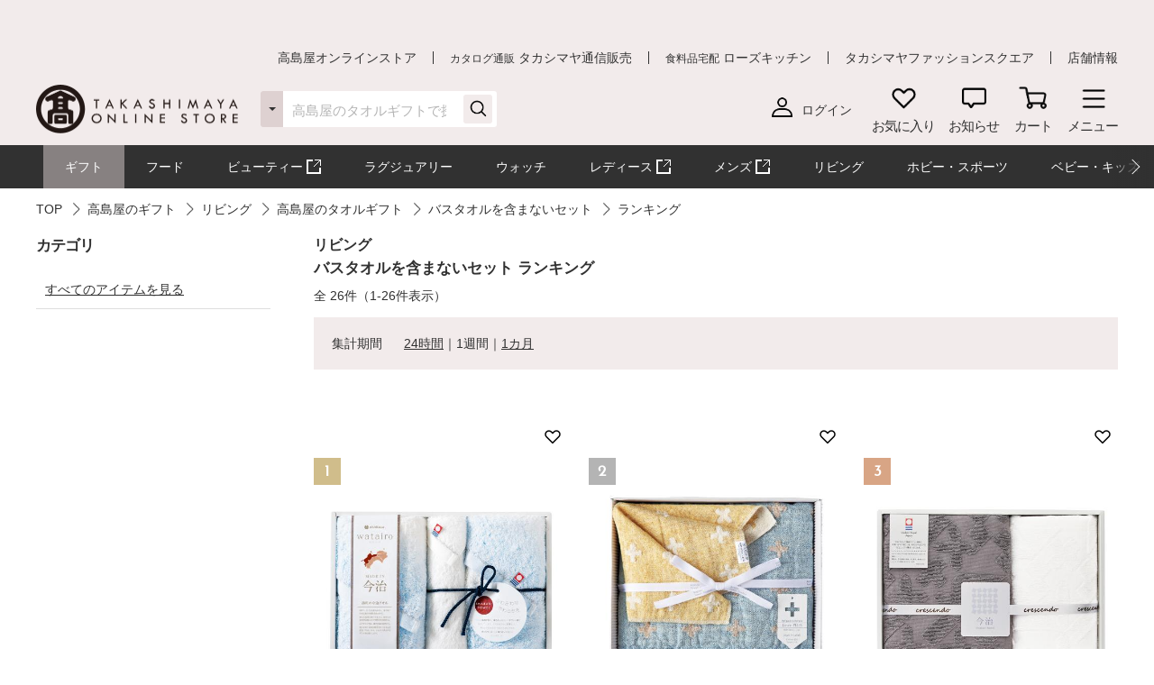

--- FILE ---
content_type: text/html;charset=UTF-8
request_url: https://www.takashimaya.co.jp/shopping/gift/interior/A15908/A15911/ranking.html?aggregation_period=2
body_size: 28354
content:
<!DOCTYPE html>
<html lang="ja">
    <head>
        
<meta http-equiv="X-UA-Compatible" content="IE=edge">

    <!-- head top area -->
    <title itemprop="name">バスタオルを含まないセット人気ランキング | 高島屋オンラインストア</title>
    <meta name="Description" content="バスタオルを含まないセット、高島屋のタオルギフト、リビング、高島屋のギフト、人気アイテムなど、高島屋バイヤー厳選の公式商品を豊富にお取り揃え。人気ランキングや価格別にお探しいただけます。【ギフト選びは高島屋オンラインストアで。デパ地下スイーツや限定品、SALEも充実】">
    <meta name="Keywords" content="高島屋のギフト,リビング,高島屋のタオルギフト,バスタオルを含まないセット,通販,高島屋,限定品,人気ブランド,ランキング">


    
    
            <link rel="canonical" href="https://www.takashimaya.co.jp/shopping/gift/interior/A15908/A15911/ranking.html"/>
    

        
     
    <!-- Facebook Metadata /-->
    <meta property="og:title" content="">
    <meta property="og:description" content="">
    <meta property="og:url" content="">
    <meta property="og:image" content="">
    <meta property="og:type" content="article">
    <meta property="og:site_name" content="高島屋オンラインストア">

    <!-- Twitter Metadata/-->
    <meta name="twitter:title" content="">
    <meta name="twitter:description" content="">
    <meta name="twitter:image" content="">
    <meta name="twitter:card" content="summary">
    <meta name="twitter:url" content="">
    <meta name="twitter:site" content="">
    
    <script type="text/javascript">
        document.addEventListener("DOMContentLoaded", function(event) {

    	  (function(i,s,o,g,r,a,m){i['GoogleAnalyticsObject']=r;i[r]=i[r]||function(){
    	  (i[r].q=i[r].q||[]).push(arguments)},i[r].l=1*new Date();a=s.createElement(o),
    	  m=s.getElementsByTagName(o)[0];a.async=1;a.src=g;m.parentNode.insertBefore(a,m)
    	  })(window,document,'script','//www.google-analytics.com/analytics.js','ga');

    	    ga('create', 'UA-26312518-1', 'auto', {'allowLinker': true, 'useAmpClientId': true});
    	    ga('create', 'UA-103807179-1', 'auto', {'name': 'tracker2', 'allowLinker': true});  /* ユニバーサルアナリティクスID追加 */
    	    ga('require', 'displayfeatures');
    	    ga('require', 'linker');
    	    ga('linker:autoLink', ['sso.takashimaya.co.jp']);
    	    ga('tracker2.require', 'displayfeatures');
    	    ga('tracker2.require', 'linker');
    	    ga('tracker2.linker:autoLink', ['sso.takashimaya.co.jp']);

    	    ga(function(tracker) {
    	        setLinkerParamater("/customer/campaign");
    	        setLinkerParamater("/customer/email");
    	        setLinkerParamater("/customer/register");
    	        setLinkerParamater("/customer/quit");
    	        setLinkerParamater("/customer/mypage");
    	        setLinkerParamater("/cart");
    	        setLinkerParamaterForCartForm(tracker);

    	        var clientId = tracker.get('clientId');
    	        var uid = tracker.get('uid');
    	        var stCk1 = getCookie('olUaTag1');
    	        var stCk2 = getCookie('olUaTag2');
    	        var stCk3 = getCookie('olUaTag3');
    	        var send = false;

    	        if (clientId != null && stCk3 == null){
    	            setCookie('olUaTag3',clientId);
    	            stCk3 = clientId;
    	            send = true;
    	        } else if (clientId != null && stCk3 == 'sended') {
    	            setCookie('olUaTag3',clientId);
    	            stCk3 = clientId;
    	            send = true;
    	        } else if (stCk3 != null) {
    	            send = true;
    	        }

    	        if (send){
    	            /* user_id */
    	            if (stCk1 != null) {
    	                ga('set', '&uid', stCk1);
    	                ga('tracker2.set', '&uid', stCk1);
    	            }

    	            /* customDTag2 */
    	            if (stCk2 != null) {
    	                ga('set', 'dimension1', stCk2);
    	                ga('tracker2.set', 'dimension1', stCk2);
    	            }

    	            /* customDTag3 */
    	            if (stCk3 != null){
    	                ga('set', 'dimension2', stCk3);
    	                ga('tracker2.set', 'dimension2', stCk3);
    	            }

    	            if(typeof trackPageviewValue === "undefined"){
    	                ga('send', 'pageview');
    	                ga('tracker2.send', 'pageview');
    	            }else if(typeof trackPageviewPathValue === "undefined"){
    	                ga('send', 'pageview', trackPageviewValue);
    	                ga('tracker2.send', 'pageview', trackPageviewValue);
    	            }else{
    	                ga('send', 'pageview', {'page' : trackPageviewPathValue, 'title' : trackPageviewTitleValue});
    	                ga('tracker2.send', 'pageview', {'page' : trackPageviewPathValue, 'title' : trackPageviewTitleValue});
    	            }
    	        }
    	    });
    	},{ once: true });

    	function getCookie( name ) {
    	  var result = null;
    	  var cookieName = name + '=';
    	  var allcookies = document.cookie;
    	  var position = allcookies.indexOf( cookieName );
    	  if( position != -1 ) {
    	    var startIndex = position + cookieName.length;
    	    var endIndex = allcookies.indexOf( ';', startIndex );
    	    if( endIndex == -1 ) {
    	      endIndex = allcookies.length;
    	    }
    	    result = decodeURIComponent(allcookies.substring( startIndex, endIndex ));
    	  }
    	  return result;
    	}

    	function setCookie( name,value ) {
    	  var ck = name + '=' + value + ';' ;
    	  var nowtime = new Date().getTime();
    	  var cleartime = new Date(nowtime + (60 * 60 * 24 * 1000 * 365 * 2));
    	  var exp = cleartime.toGMTString();
    	  document.cookie = name + '=' + value + '; path=/; expires=' + exp;
    	}

    	function setLinkerParamater( uri ) {
    	    var links = document.querySelectorAll('a[href*="' + uri + '"]');
    	    for ( var i = 0; i < links.length; i++ ) {
    	        var link = links[i];
    	        if( !link.hash ) {
    	            link.addEventListener('click', function(event) {
    	              ga('linker:decorate', this, true);
    	              ga('tracker2.linker:decorate', this, true);
    	            });
    	        }
    	    }
    	}

    	function setLinkerParamaterForCartForm(tracker) {
    	    if( document.form ) {
    	        var location = document.location;
    	        var formAction = document.form.action;
    	        var linkerParam = '#' + tracker.get('linkerParam');
    	        if( location.href.match(/\/cart\/index.html/) ) {
    	            if( formAction.match(/\/cart\/index\/order/) ) {
    	                if( linkerParam ) {
    	                    document.form.action = formAction + linkerParam;
    	                }
    	            }
    	        }
    	    }
    	}
    </script>
    
	<script type="text/javascript">
	    var trackPageviewValue = location.href.replace('https://www.takashimaya.co.jp/','/');
	</script>


	 
    <!-- Google+ Metadata /-->
    <!-- <meta itemprop="description" th:content="${seoMeta.googleDescription}"> -->
    <!-- <meta itemprop="image" th:content="${seoMeta.googleImage}"> -->


        
  <meta charset="utf-8">
  <meta name="format-detection" content="telephone=no, address=no, email=no">
  <meta name="viewport" content="width=device-width, initial-scale=1, shrink-to-fit=no, user-scalable=no, viewport-fit=cover">
  <meta name="copyright" content="高島屋">
  
      <link rel="icon" href="https://www.takashimaya.co.jp/sto/common/image/favicon.ico">
      <link rel="apple-touch-icon" sizes="180x180" href="https://www.takashimaya.co.jp/sto/common/image/apple-touch-icon.png">
      <link rel="apple-touch-icon-precomposed" href="https://www.takashimaya.co.jp/sto/common/image/apple-touch-icon.png">
  
  

        
  <!-- common style -->
  <link href="https://www.takashimaya.co.jp/sto/common/css/lib/slick.css" rel="stylesheet">
  <link href="https://www.takashimaya.co.jp/sto/common/css/lib/slick-theme.css" rel="stylesheet">
  <link href="https://www.takashimaya.co.jp/sto/common/css/lib/perfect-scrollbar.css" rel="stylesheet">
  
  <link href="https://www.takashimaya.co.jp/sto/common/css/common.css" rel="stylesheet">
  
  <link href="https://www.takashimaya.co.jp/sto/common/css/common2.css" rel="stylesheet">
  <link href="https://www.takashimaya.co.jp/sto/common/css/lib/smartphoto.min.css" rel="stylesheet">

        <!-- unique css -->
        <link href="https://www.takashimaya.co.jp/sto/shopping/common/css/common.css" rel="stylesheet">
        <link href="https://www.takashimaya.co.jp/sto/shopping/common/css/common2.css" rel="stylesheet">
        <script src="https://www.takashimaya.co.jp/sto/common/js/lib/jquery-3.5.1.min.js"></script>
        <script src="https://www.takashimaya.co.jp/sto/module/MOD_JP_00001.js"></script>
        <link href="https://www.takashimaya.co.jp/sto/shopping/common/css/product/brand-shop.css" rel="stylesheet">
        <script src="https://www.takashimaya.co.jp/sto/module/mod_jp_00039.js"></script>
        <link href="https://www.takashimaya.co.jp/sto/module/mod_jp_00039.css" rel="stylesheet">
        <script src="https://www.takashimaya.co.jp/sto/shopping/common/js/product-search.js"></script>
        
        <link href="https://www.takashimaya.co.jp/sto/shopping/common/css/product/style.css" rel="stylesheet">
        
        
        
        
        
        <script src="https://www.takashimaya.co.jp/sto/module/mod_jp_00041.js"></script>
        

        
<script>
(function() {
    window._x_webapp_xsrf_token = "V3_COMM_017";
    window.staticContentsBaseUrl = "https://www.takashimaya.co.jp/sto/";
    window.cmsContentsBaseUrl = "https://www.takashimaya.co.jp/sto//cms/ECST0001/";
}());
function createAjaxHeader() {
    var headers = {};
    if (document.cookie) {
        var cookies = document.cookie.split(";");
        for (var i = 0; i < cookies.length; i++) {
            var str = cookies[i].split("=");
            if (str[0].trim() == window._x_webapp_xsrf_token) {
                headers['X-XSRF-TOKEN'] = unescape(str[1]);
                break;
            }
        }
    }
    return headers;
}
</script>

        
    
            <!-- checkRtoasterAllの値をdata属性に埋め込む -->
            <div id="analytics-data" data-check-rtoaster-all="true">
        
     
        <!-- analytics tag area -->
        <!--Rtoaster tracking code-->
        <script type="text/javascript" src="//js.rtoaster.jp/Rtoaster.js"></script>

        <script>
        
            Rtoaster.init("RTA-b42b-0febf6df72db");
    	
    	
        
        
        
             Rtoaster.track();
        
        </script>
    
    
    
    </div>
    
    
     <!-- send ProbanceTag /-->
    
	    
    
    <!-- schema.org　JSON-LD /-->
    
    <script src="https://edge.silveregg.net/static/silveregg/js/cookie_lib.js" type="text/javascript"></script>
    <script>
     var silverEggMerchantId = "takashimaya";
     var silverEggUrl = "takashimaya.silveregg.net";
     var memberId = "";
    </script>

        
    <!-- head bottom area -->

    </head>
    <body>
        
<!-- body top area -->

        
  <noscript>
    <div class="u-p5 u-pr10 u-pl10">
        <p class="c-noscript c-text l-inner u-p5 u-pr10 u-pl10 u-fc__red -bold"><span>この Web サイトの全ての機能を利用するためには JavaScript を有効にする必要があります。
            <br><a class="c-link" href="//www.enable-javascript.com/ja/" target="_blank">あなたの Web ブラウザーで JavaScript を有効にする方法</a>を参照してください。</span></p>
    </div>
    <style>
        .c-noscript {
            border: 2px solid #b70000;
        }
        .l-header {
            position: static!important;
        }
        .l-header + .l-main {
            padding-top: 0!important;
        }
    </style>
  </noscript>

        <!-- header -->
        <!-- header -->
<header class="l-header js-header" data-value="MOD_JP_00001">
    <form method="post" action="/logout" name="logoutForm"></form>
	<div class="l-header__head">
		 <style>
  .l-header__banner__body.rtoaster{
    display: block;
    width: 100%;
    height: 100%;
    background-repeat: repeat-x;
    background-position: center;
    background-size: auto 100%;
    -webkit-transition: 0.175s;
    transition: 0.175s;
  }

  @media screen and (max-width: 768px) {
    .l-header__banner.l-header__banner--pc{
      height: 0;
    }
  }

  @media screen and (min-width: 769px) {
    .l-header__banner.l-header__banner--sp{
      height: 0;
    }
  }
  .campaign__banner__nothing {
    height: 0;
  }
</style>

<div id="rtpc_recommend_az" class="l-header__banner l-header__banner--pc">
  <div id="rtpc_recommend_az_1" class="l-header__banner__body">
  </div>
</div>
<div id="rtsp_recommend_az" class="l-header__banner l-header__banner--sp">
  <div id="rtsp_recommend_az_1" class="l-header__banner__body">
  </div>
</div>

<script>
    document.addEventListener("DOMContentLoaded", function() {
        // analytics-data要素からcheckRtoasterAllの値を取得
        var analyticsDataElement = document.getElementById("analytics-data");
        if (analyticsDataElement) {
            var checkRtoasterAll = analyticsDataElement.getAttribute("data-check-rtoaster-all") === "true";
                
            // checkRtoasterAllがfalseの場合、targetElementにクラスを付与
            if (!checkRtoasterAll) {
                var targetElementPc = document.getElementById("rtpc_recommend_az");
                var targetElementSp = document.getElementById("rtsp_recommend_az");
                if (targetElementPc && targetElementSp) {
                    targetElementPc.classList.add("campaign__banner__nothing");
                    targetElementSp.classList.add("campaign__banner__nothing");
                    var style = document.createElement('style');
                    style.innerHTML = `
                        .l-header + .l-main {
                            padding-top: 162px !important;
                        }

                        @media screen and (min-width: 769px) and (max-width: 1199px) {
                          .l-header + .l-main {
                            padding-top: 128px !important;
                          }
                         }

                        @media screen and (max-width: 768px) {
                          .l-header + .l-main {
                            padding-top: 153px !important;
                          }
                         }
                    `;
                    document.head.appendChild(style);
                }
            }
        }
    });
</script>

		<div class="l-header__secondarynav">
			<div class="l-inner">
				<ol class="l-header__secondarynav__list">
					<li class="l-header__secondarynav__list__item"><a class="l-header__secondarynav__text c-link -line" href="/shopping/" tabindex=1>高島屋オンラインストア</a></li>
                    <li class="l-header__secondarynav__list__item"><a class="l-header__secondarynav__text c-link -line" href="/tsuhan" target="_blank" tabindex=2><span>カタログ通販</span> タカシマヤ通信販売</a></li>
                    <li class="l-header__secondarynav__list__item"><a class="l-header__secondarynav__text c-link -line" href="https://www.takashimaya.co.jp/rosekitchen" target="_blank" tabindex=3><span>食料品宅配</span> ローズキッチン</a></li>
                    <li class="l-header__secondarynav__list__item"><a class="l-header__secondarynav__text c-link -line" href="https://www.t-fashion.jp/?utm_source=tk-ol&amp;utm_medium=link&amp;utm_campaign=globalnavi" target="_blank" tabindex=4>タカシマヤファッションスクエア  </a></li>
                    <li class="l-header__secondarynav__list__item"><a class="l-header__secondarynav__text c-link -line" href="https://www.takashimaya.co.jp/store/" target="_blank" tabindex=5>店舗情報</a></li>
				</ol>
			</div>
		</div>
	</div>

	<div class="l-header__body js-header__fixed">
		<div class="l-header__content">
			<div class="l-inner">
				<!-- ロゴ 「トップページ」である場合 -->
				
				<!-- /ロゴ 「トップページ」である場合 -->
                <!-- ロゴ 「トップページ」でない場合 -->
                <div class="l-header__logo">
                    <a href="/shopping/" tabindex=6><img src="https://www.takashimaya.co.jp/sto/common/image/logo_site-b.png" alt="高島屋オンラインストア" ></a>
                </div>
                <!-- /ロゴ 「トップページ」でない場合 -->

				<!-- ナビゲーション -->
				<nav class="l-header__gnav">
					<!-- ユーザー -->
					<div class="l-header__gnav__user">
						<!-- ログイン -->
						
							<a class="-login user_link_a" href="/customer/mypage/index.html" tabindex =20>
								<i><img src="https://www.takashimaya.co.jp/sto/common/image/icn_user-b.png" alt=""></i>
								<span>ログイン</span>
							</a>
                        
						<!-- /ログイン -->
    
						<!-- ゲスト、ユーザー名 -->
						
						<!-- /ゲスト、ユーザー名 -->
					</div>
					<!-- /ユーザー -->

					<ul class="l-headernav l-header__gnav__menubtn">
						<!-- お気に入り -->
						<li class="l-headernav__list -largecontent">
							<a class="l-headernav__list__item l-headermenubtn"  tabindex =30>
								<i class="l-headermenubtn__icon"><img src="https://www.takashimaya.co.jp/sto/common/image/icn_favorite-b.png" alt=""></i>
								<span class="l-headermenubtn__label">お気に入り</span>
							</a>

							<!-- ログインしていない場合は横幅が変わるので-nologinのclassを追加してください -->
							<div class="l-headerfloatbox -favorite -nologin">
								<div class="l-headerfloatbox__inner">
									<div class="l-headerfloatbox__content">
										<p class="l-headerfloatbox__title"><i class="c-icon"><img src="https://www.takashimaya.co.jp/sto/common/image/icn_favorite-r-w.png" alt=""></i><span>お気に入り</span></p>

										<!-- ログイン後 -->
										
										<!-- /ログイン後 -->

										<!-- ログインしてない場合 -->
										<div class="l-headerfloatbox__block">
											<p class="c-text -stronger -bold">お気に入りを利用するにはログインが必要です。</p>
											<p class="c-text">お気に入りアイテムやブランド、ショップをご登録いただけます。お知らせが届いて便利です。</p>

											<div class="l-headerfloatbox__button">
                                                <a class="c-button--mini -white" href="/customer/mypage/wishlist/index.html?channel_code=ECST0001"><span>ログインする</span></a>
                                                <a class="c-button--mini" href="/customer/member/apply.html"><span>新規会員登録</span></a>
                                            </div>
										</div>
										<!-- /ログインしてない場合 -->

									</div>
								</div>
							</div>
						</li>
						<!-- /お気に入り -->

						<!-- お知らせ -->
						<li class="l-headernav__list -largecontent">
							<a class="l-headernav__list__item l-headermenubtn" tabindex =40>
								<i class="l-headermenubtn__icon"><img src="https://www.takashimaya.co.jp/sto/common/image/icn_notice-b.png" alt=""></i>
								<span class="l-headermenubtn__label">お知らせ</span>
							</a>
							
							<!-- ログインしていない場合は横幅が変わるので-nologinのclassを追加してください -->
							<div class="l-headerfloatbox -notice -nologin">
								<div class="l-headerfloatbox__inner">
									<div class="l-headerfloatbox__content">
										<p class="l-headerfloatbox__title"><i class="c-icon"><img src="https://www.takashimaya.co.jp/sto/common/image/icn_notice-b.png" alt=""></i><span>お知らせ</span></p>
										<!-- ログイン後 -->
										
										<!-- /ログイン後 -->

										<!-- ログインしてない場合 -->
										<div class="l-headerfloatbox__block">
											<p class="c-text">お気に入りブランドの新着情報など、あなたへのお知らせが届きます。</p>

											<div class="l-headerfloatbox__button">
                                                <a class="c-button--mini -white" href="/customer/mypage/news/index.html"><span>ログインする</span></a>
                                                <a class="c-button--mini" href="/customer/member/apply.html"><span>新規会員登録</span></a>
                                            </div>
										</div>
										<!-- /ログインしてない場合 -->
									</div>
								</div>
							</div>
						</li>
						<!-- /お知らせ -->

						<!-- 商品を探す -->
						
						<!-- /商品を探す -->

						<!-- カート -->
						<li class="l-headernav__list">
							<a class="l-headernav__list__item l-headermenubtn -iscart" href="/cart/index.html?channelCode=ECST0001" tabindex=60>
								<i class="l-headermenubtn__icon"><img src="https://www.takashimaya.co.jp/sto/common/image/icn_cart-b.png" alt=""></i>
								<span class="l-headermenubtn__label">カート</span>
							</a>

							<!-- 商品がカートに入ったら追加してください -->
							
							<!-- /商品がカートに入ったら追加してください -->
						</li>
						<!-- /カート -->

						<!-- メニュー -->
						<li class="l-headernav__list">
							<button class="l-headernav__list__item l-headermenubtn js-headernav__open"  tabindex=70>
								<i class="l-headermenubtn__icon"><img src="https://www.takashimaya.co.jp/sto/common/image/icn_menu-b.png" alt=""></i>
								<span class="l-headermenubtn__label">メニュー</span>
							</button>

							<div class="l-headerfloatbox -menu">
								<div class="l-headerfloatbox__menu">
									<div class="l-headerfloatbox__menu__leftbox">
											 <style>
  .ex-link_black {
    background-image: url(/include/shopping/common/image/icn_outlink02.png);
    background-repeat: no-repeat;
    background-position: right;
    padding-right: 20px;
    background-size: contain;
  }
</style>

<div class="l-headerfloatmenu__block--half">
  <div class="l-headerfloatmenu__linkbox">
    <p class="l-headerfloatmenu__title">商品を探す</p>
    <div class="l-headerfloatmenu__linkbox__item">
      <a class="c-link -noborder" href="/shopping/gift">ギフト</a>
      <a class="c-link -noborder" href="/shopping/food">フード</a>
      <a class="c-link -noborder" href="/beauty/" target="_blank" rel="noopener noreferrer">
        <span class="ex-link_black">コスメサイト「TBEAUT」</span>
      </a>
      <a class="c-link -noborder" href="/shopping/luxury/">ラグジュアリー</a>
      <a class="c-link -noborder" href="/shopping/watch/">ウォッチ</a>
      <a class="c-link -noborder" href="/shopping/interior/">リビング</a>
      <a class="c-link -noborder" href="/shopping/interior/#hobby">ホビー・スポーツ</a>
      <a class="c-link -noborder" href="/shopping/baby">ベビー・キッズ</a>
    </div>
    <div class="l-headerfloatmenu__linkbox__item"><a class="c-link -noborder u-fw__bold"
        href="/shopping/brand_list.html">ブランド一覧</a></div>
    <div class="l-headerfloatmenu__linkbox__item"><a class="c-link -noborder u-fw__bold"
        href="/shopping/category_rnk.html">ランキング一覧</a></div>
    <div class="l-headerfloatmenu__linkbox__item"><a class="c-link -noborder u-fw__bold"
        href="/shopping/catalog_num_search.html">カタログ番号検索</a></div>
  </div>
</div>
<div class="l-headerfloatmenu__block--half">
  <div class="l-headerfloatmenu__linkbox">
    <p class="l-headerfloatmenu__title">注目の特集</p>
    <div class="l-headerfloatmenu__linkbox__item"><a class="c-link -noborder"
        href="/shopping/gift/kekkonuchiiwai/">結婚内祝い</a></div>
    <div class="l-headerfloatmenu__linkbox__item"><a class="c-link -noborder"
        href="/shopping/gift/syussanuchiiwai/">出産内祝い</a></div>
    <div class="l-headerfloatmenu__linkbox__item"><a class="c-link -noborder"
        href="/shopping/special/FA15153/">大北海道展</a></div>
    <div class="l-headerfloatmenu__linkbox__item"><a class="c-link -noborder"
        href="/shopping/special/sale/">SALE・お買得</a></div>
    <div class="l-headerfloatmenu__linkbox__item"><a class="c-link -noborder u-fw__bold"
        href="/shopping/special/">特集一覧へ</a></div>
  </div>
  <div class="l-headerfloatmenu__linkbox">
    <p class="l-headerfloatmenu__title">高島屋のおもてなし</p>
    <div class="l-headerfloatmenu__linkbox__item"><a class="c-link -noborder"
        href="/shopping/gift/service/">ギフトサービス（のし紙・掛け紙・ラッピング）</a></div>
    <div class="l-headerfloatmenu__linkbox__item"><a class="c-link -noborder"
        href="/shopping/gift/socialgift/">ソーシャルギフト</a></div>
    <div class="l-headerfloatmenu__linkbox__item"><a class="c-link -noborder" href="/shopping/messagecard/">メッセージカード</a>
    </div>
    <div class="l-headerfloatmenu__linkbox__item"><a class="c-link -noborder"
        href="/shopping/gift/customize/">お名前入れ・カスタマイズ</a></div>
    <div class="l-headerfloatmenu__linkbox__item"><a class="c-link -noborder" href="/giftnavi/">ギフトのマナー・豆知識</a>
    </div>
    <div class="l-headerfloatmenu__linkbox__item"><a class="c-link -noborder u-fw__bold"
        href="/shopping/gift/">高島屋のギフトトップへ</a></div>
  </div>
</div>
										<div class="l-headerfloatmenu__block--full">
											<p class="l-headerfloatmenu__title">最近見た商品</p>
											
												  <p class="c-text u-mb5 u-fc__gray3">最近見た商品はございません。</p>
                                            
											
										</div>
									</div>

									<div class="l-headerfloatbox__menu__rightbox">
										<div class="l-headerfloatmenu__block--half">
											<div class="l-headerfloatmenu__linkbox">
												<p class="l-headerfloatmenu__title">
													マイページ
												</p>
												<div class="l-headerfloatmenu__linkbox__item">
													<a class="c-link -noborder" href="/customer/mypage/index.html">
														マイページトップ</a>
												</div>
												<div class="l-headerfloatmenu__linkbox__item">
													<a class="c-link -noborder" href="/customer/mypage/purchase/index.html">
														購入履歴・配送状況
													</a>
												</div>
												<div class="l-headerfloatmenu__linkbox__item">
													<a class="c-link -noborder" href="/customer/mypage/mailmag/apply.html">
														メールマガジン登録
													</a>
												</div>
												<div class="l-headerfloatmenu__linkbox__item">
													<a class="c-link -noborder" href="/customer/mypage/news/index.html">
														お知らせ
													</a>
												</div>
												<div class="l-headerfloatmenu__linkbox__item">
													<a class="c-link -noborder" href="/customer/mypage/coupon.html">
														クーポン
													</a>
												</div>
												<div class="l-headerfloatmenu__linkbox__item">
													<a class="c-link -noborder" href="/customer/mypage/wishlist/index.html?channel_code=ECST0001">
														お気に入りアイテム
													</a>
												</div>
												<div class="l-headerfloatmenu__linkbox__item">
													<a class="c-link -noborder" href="/customer/mypage/favorite.html?channel_code=ECST0001&amp;showBrand=true">
														お気に入りブランド
													</a>
												</div>
												<div class="l-headerfloatmenu__linkbox__item">
													<a class="c-link -noborder" href="/customer/mypage/favorite.html?channel_code=ECST0001&amp;showShop=true">
														お気に入りショップ
													</a>
												</div>
												<div class="l-headerfloatmenu__linkbox__item">
													<a class="c-link -noborder" href="/customer/member/apply.html">
														新規会員登録
													</a>
												</div>
												
												
											</div>
										</div>
										 <div class="l-headerfloatmenu__block--half">
    <div class="l-headerfloatmenu__linkbox">
        <p class="l-headerfloatmenu__title">ユーザーサポート</p>
        <div class="l-headerfloatmenu__linkbox__item">
            <a class="c-button--slim -noborder -helplink" target="_blank" rel="noopener noreferrer"
                href="https://help.takashimaya.co.jp">
                <span class="c-text -bold">よくある質問</span>
            </a>
        </div>
        <div class="l-headerfloatmenu__linkbox__item"><a class="c-link -noborder"
                href="/shopping/introduction/">初めての方へ</a></div>
        <div class="l-headerfloatmenu__linkbox__item"><a class="c-link -noborder" href="/shopping/help/">ショッピングガイド</a>
        </div>
        <div class="l-headerfloatmenu__linkbox__item"><a class="c-link -noborder"
                href="/shopping/help/support.html">サポートメニュー</a></div>
    </div>
    <div class="l-headerfloatmenu__linkbox">
        <p class="l-headerfloatmenu__title">高島屋からのお知らせ</p>
        <div class="l-headerfloatmenu__linkbox__item"><a class="c-link -noborder"
                href="/shopping/news.html?channel_code=ECST0001&news_type=2">大切なお知らせ・ご案内</a>
        </div>
    </div>
</div>

<!-- <div class="l-headerfloatmenu__block--full">
    <p class="l-headerfloatmenu__title">おすすめ情報</p>
    <ol class="l-headerfloatmenu__bannerlist">
      <li class="l-headerfloatmenu__bannerlist__item"><a class="c-link -image" href="###"><img src="/include/shopping/header/menuimage/dummy_menu01.png" alt=""></a></li>
      <li class="l-headerfloatmenu__bannerlist__item"><a class="c-link -image" href="###"><img src="/include/shopping/header/menuimage/dummy_menu01.png" alt=""></a></li>
      <li class="l-headerfloatmenu__bannerlist__item"><a class="c-link -image" href="###"><img src="/include/shopping/header/menuimage/dummy_menu01.png" alt=""></a></li>
      <li class="l-headerfloatmenu__bannerlist__item"><a class="c-link -image" href="###"><img src="/include/shopping/header/menuimage/dummy_menu01.png" alt=""></a></li>
    </ol>
  </div> -->
									</div>
								</div>
							</div>
						</li>
						<!-- /メニュー -->
					</ul>

					<!-- SP時表示ナビ -->
					<div class="l-headernav--sp js-headerspnav">
						<!-- 上部固定箇所 -->
						<div class="l-headernav--sp__head">
							<!-- ログイン時表示　ユーザー名 -->
							

							<!-- 閉じるボタン -->
							<button class="l-headernav--sp__head__closebtn l-headermenubtn js-headernav__close">
								<i class="l-headermenubtn__icon"><img src="https://www.takashimaya.co.jp/sto/common/image/icn_close-b.png" alt=""></i>
								<span class="l-headermenubtn__label">閉じる</span>
							</button>
						</div>
						<!-- /上部固定箇所 -->

						<!-- SPナビゲーション内容 -->
						<div class="l-headernav--sp__inner">
							<div class="l-headernav--sp__content">
								<!-- 会員メニュー -->
								<div class="l-headernav--sp__block">
								
									<a class="l-headernav--sp__block__item -link -hasicon" href="/customer/mypage/index.html"><i class="c-icon"><img src="https://www.takashimaya.co.jp/sto/common/image/icn_user-b.png" alt=""></i>ログイン</a>
									<a class="l-headernav--sp__block__item -link -hasicon" href="/customer/member/apply.html"><i class="c-icon"><img src="https://www.takashimaya.co.jp/sto/common/image/icn_notebook-b.png" alt=""></i>新規会員登録</a>
									<a class="l-headernav--sp__block__item -link -hasicon" href="/customer/mypage/news/index.html"><i class="c-icon"><img src="https://www.takashimaya.co.jp/sto/common/image/icn_notice-b.png" alt=""></i>お知らせ</a>
                                    <a class="l-headernav--sp__block__item -link -hasicon" href="/customer/mypage/coupon.html"><i class="c-icon"><img src="https://www.takashimaya.co.jp/sto/common/image/icn_coupon-b.png" alt=""></i>クーポン</a>
                                    <a class="l-headernav--sp__block__item -link -hasicon" href="/customer/mypage/mailmag/apply.html"><i class="c-icon"><img src="https://www.takashimaya.co.jp/sto/common/image/icn_mail-b.png" alt=""></i>メールマガジン登録</a>
							    
							    
                                </div>
								<!-- /会員メニュー -->

								<!-- 最近見た商品・お気に入り -->
								<div class="l-headernav--sp__block">
									<p class="l-headernav--sp__block__title">最近見た商品・お気に入り</p>
									<div class="l-headernav--sp__imageblock">
										<p class="l-headernav--sp__block__title -sub -hasicon"><i class="c-icon"><img src="https://www.takashimaya.co.jp/sto/common/image/icn_time-mini-b.png" alt=""></i>最近見た商品</p>
										
										<div class="l-headernav--sp__imageblock__item js-headerslider">
											<ul class="l-headernav--sp__imagelist swiper-wrapper">
												
                                            </ul>
										</div>
									</div>

									<div class="l-headernav--sp__imageblock">
										<!-- ログインしてない場合 -->
										
											<p class="l-headernav--sp__block__title -sub -hasicon"><i class="c-icon"><img src="https://www.takashimaya.co.jp/sto/common/image/icn_favorite-mini-b.png" alt=""></i>お気に入り</p>
	
											<div class="l-headernav--sp__imageblock__item u-p5 u-pr15 u-pl15 u-pb10">
												<p class="c-text -stronger -bold">お気に入りを利用するには<a class="c-link" href="/customer/mypage/wishlist/index.html?channel_code=ECST0001">ログイン</a>が必要です。 </p>
												<p class="c-text">お気に入りアイテムやブランド、ショップをご登録いただけます。お知らせが届いて便利です。</p>
											</div>
										
										<!-- /ログインしてない場合 -->

										<!-- ログインしている場合 -->
										
										<!-- /ログインしている場合 -->
									</div>
								</div>
								<!-- /最近見た商品・お気に入り -->

								<!-- 商品を探す -->
								 <style>
  .ex-link_black {
    background-image: url(/include/shopping/common/image/icn_outlink02.png);
    background-repeat: no-repeat;
    background-position: right;
    padding-right: 20px;
    background-size: contain;
  }
</style>

<!-- 商品を探す -->
<div class="l-headernav--sp__block">
  <p class="l-headernav--sp__block__title">商品を探す</p>
  <div class="l-headernav--sp__block__morebox">
    <button class="l-headernav--sp__block__item -morebtn js-morebtn"><span>カテゴリ</span><i
        class="c-icon__more"></i></button>
    <div class="js-morecont" style="display: none">
      <a class="l-headernav--sp__block__item -link" href="/shopping/gift">ギフト</a>
      <a class="l-headernav--sp__block__item -link" href="/shopping/food">フード</a>
      <a class="l-headernav--sp__block__item -link" href="/beauty/" target="_blank" rel="noopener noreferrer">
        <span class="ex-link_black">コスメサイト「TBEAUT」</span>
      </a>
      <a class="l-headernav--sp__block__item -link" href="/shopping/luxury/">ラグジュアリー</a>
      <a class="l-headernav--sp__block__item -link" href="/shopping/watch/">ウォッチ</a>
      <a class="l-headernav--sp__block__item -link" href="/shopping/interior/">リビング</a>
      <a class="l-headernav--sp__block__item -link" href="/shopping/interior/#hobby">ホビー・スポーツ</a>
      <a class="l-headernav--sp__block__item -link" href="/shopping/baby">ベビー・キッズ</a>
    </div>
  </div>
  <a class="l-headernav--sp__block__item -link u-fw__bold" href="/shopping/brand_list.html">ブランド一覧</a>
  <a class="l-headernav--sp__block__item -link u-fw__bold" href="/shopping/category_rnk.html">ランキング一覧</a>
  <a class="l-headernav--sp__block__item -link u-fw__bold" href="/shopping/catalog_num_search.html">カタログ番号検索</a>
</div>
<!-- /商品を探す -->
<!-- コンテンツ -->
<div class="l-headernav--sp__block">
  <p class="l-headernav--sp__block__title">注目の特集</p>
  <a class="l-headernav--sp__block__item -link" href="/shopping/gift/kekkonuchiiwai/">結婚内祝い</a>
  <a class="l-headernav--sp__block__item -link" href="/shopping/gift/syussanuchiiwai/">出産内祝い</a>
  <a class="l-headernav--sp__block__item -link" href="/shopping/special/FA15153/">大北海道展</a>
  <a class="l-headernav--sp__block__item -link" href="/shopping/special/sale/">SALE・お買得</a>
  <a class="l-headernav--sp__block__item -link u-fw__bold" href="/shopping/special">特集一覧</a>
</div>
<!-- /コンテンツ -->
<!-- 高島屋のおもてなし -->
<div class="l-headernav--sp__block">
  <p class="l-headernav--sp__block__title">高島屋のおもてなし</p>
  <a class="l-headernav--sp__block__item -link" href="/shopping/gift/service">ギフトサービス（のし紙・掛け紙・ラッピング）</a>
  <a class="l-headernav--sp__block__item -link" href="/shopping/gift/socialgift/">ソーシャルギフト</a>
  <a class="l-headernav--sp__block__item -link" href="/shopping/messagecard">メッセージカード</a>
  <a class="l-headernav--sp__block__item -link" href="/shopping/help/guide71.html">お名前入れ・カスタマイズ</a>
  <a class="l-headernav--sp__block__item -link" href="/giftnavi">ギフトのマナー・豆知識</a>
  <a class="l-headernav--sp__block__item -link u-fw__bold" href="/shopping/gift/">高島屋のギフトトップへ</a>
</div>
<!-- /高島屋のおもてなし -->
<!-- おすすめ情報 -->
<!-- <div class="l-headernav--sp__block">
        <p class="l-headernav--sp__block__title">おすすめ情報</p>
        <a class="l-headernav--sp__block__item -image" href="###"><img src="/include/shopping/header/menuimage/dummy_menu01.png" alt=""></a>
        <a class="l-headernav--sp__block__item -image" href="###"><img src="/include/shopping/header/menuimage/dummy_menu01.png" alt=""></a>
        <a class="l-headernav--sp__block__item -image" href="###"><img src="/include/shopping/header/menuimage/dummy_menu01.png" alt=""></a>
        <a class="l-headernav--sp__block__item -image" href="###"><img src="/include/shopping/header/menuimage/dummy_menu01.png" alt=""></a>
      </div> -->
<!-- /おすすめ情報 -->
<!-- ユーザーサポート・メールマガジン -->
<div class="l-headernav--sp__block">
  <p class="l-headernav--sp__block__title">ユーザーサポート</p>
  <a class="l-headernav--sp__block__item -link" target="_blank" rel="noopener noreferrer" href="https://help.takashimaya.co.jp"><span class="u-fw__bold">よくある質問</span></a>
  <a class="l-headernav--sp__block__item -link" href="/shopping/introduction/">初めての方へ</a>
  <a class="l-headernav--sp__block__item -link" href="/shopping/help">ショッピングガイド</a>
  <a class="l-headernav--sp__block__item -link" href="/shopping/help/support.html">サポートメニュー</a>
</div>
<!-- /ユーザーサポート・メールマガジン -->
<!-- 高島屋からのお知らせ -->
<div class="l-headernav--sp__block">
  <p class="l-headernav--sp__block__title">高島屋からのお知らせ</p>
  <a class="l-headernav--sp__block__item -link"
    href="/shopping/news.html?channel_code=ECST0001&news_type=2">大切なお知らせ・ご案内</a>
</div>
<!-- /高島屋からのお知らせ -->
<!-- 関連ショッピングサイト -->
<div class="l-headernav--sp__block">
  <p class="l-headernav--sp__block__title">関連ショッピングサイト</p>
  <a class="l-headernav--sp__block__item -site -link" href="/beauty/" target="_blank">
    <span class="-name">コスメサイト</span>
    <span class="-logo -cosme"><img src="https://www.takashimaya.co.jp/sto/common/image/tbeaut_header_logo.png"></span>
  </a>
  <a class="l-headernav--sp__block__item -site -link" href="/tsuhan" target="_blank">
    <span class="-name">カタログ通販サイト</span>
    <span class="-logo -tuhan"><img src="https://www.takashimaya.co.jp/sto/common/image/logo-takashimayatuhan.png"
        alt="カタログ通販サイト" /></span>
  </a>
  <a class="l-headernav--sp__block__item -site -link" href="https://www.takashimaya.co.jp/rosekitchen" target="_blank">
    <span class="-name">食料品宅配サイト</span>
    <span class="-logo -rose"><img src="https://www.takashimaya.co.jp/sto/common/image/logo-rosekitchen.png"
        alt="食料品宅配サイト" /></span>
  </a>
  <a class="l-headernav--sp__block__item -site -link"
    href="https://www.t-fashion.jp/?utm_source=tk-ol&utm_medium=link&utm_campaign=globalnavi" target="_blank">
    <span class="-name">ファッションサイト</span>
    <span class="-logo -square"><img src="https://www.takashimaya.co.jp/sto/common/image/logo-fashionsquare.png"
        alt="ファッションサイト" /></span>
  </a>
</div>
<!-- /関連ショッピングサイト -->

								<!-- 閉じるボタン -->
								<div class="l-headernav--sp__block">
									<button class="l-headernav--sp__block__closebtn js-headernav__close">
										<span><i class="c-icon"><img src="https://www.takashimaya.co.jp/sto/common/image/icn_close-b.png" alt=""></i>閉じる</span>
									</button>
								</div>
								<!-- /閉じるボタン -->
							</div>
						</div>
						<!-- /SPナビゲーション内容 -->
					</div>
					<!-- /SP時表示ナビ -->
				</nav>
				<!-- /ナビゲーション -->


				<!-- 商品検索部分 -->
				<div class="l-header__search">
					<!-- form -->
					<form id="mod-jp-00001-search-form" class="l-headerform l-header__search__form"  data-goodsListLink="/shopping/search.html">
						<div class="l-headerselect l-headerform__select">
                            <button class="l-headerselect__button js-headerselect" type="button" tabindex=10><span></span></button>
                            
                            <div class="l-headerselect__list js-headerselect__list">
                                <div class="l-headerselect__list__content" style="margin:4px">
                                    
                                        <button name="btnCategory" class="-maincategory"  type="button" data-url="/shopping/" tabindex=10><span href="/shopping/" >すべてのカテゴリ</span></button>
                                    
                                        <button name="btnCategory" class="-maincategory"  type="button" data-categorycode="1000000000"  data-url="/shopping/gift/" tabindex=10><span href="/shopping/gift/" >高島屋のギフト</span></button>
                                    
                                        <button name="btnCategory" class="-middlecategory"  type="button" data-categorycode="1000000000"  data-url="/shopping/gift/interior/" tabindex=10><span href="/shopping/gift/interior/" >リビング</span></button>
                                    
                                        <button name="btnCategory" class="-smallcategory  -current"  type="button" data-categorycode="1000000000"  data-url="/shopping/gift/interior/A15908/" tabindex=10><span href="/shopping/gift/interior/A15908/" >高島屋のタオルギフト</span></button>
                                    
                                        <button name="btnCategory" class="-maincategory"  type="button" data-categorycode="0400000000"  data-url="/shopping/food/" tabindex=10><span href="/shopping/food/" >フード・スイーツ</span></button>
                                    
                                        <button name="btnCategory" class="-maincategory"  type="button" data-categorycode="1100000000"  data-url="/shopping/luxury/" tabindex=10><span href="/shopping/luxury/" >ラグジュアリー</span></button>
                                    
                                        <button name="btnCategory" class="-maincategory"  type="button" data-categorycode="1200000000"  data-url="/shopping/watch/" tabindex=10><span href="/shopping/watch/" >ウォッチ</span></button>
                                    
                                        <button name="btnCategory" class="-maincategory"  type="button" data-categorycode="0500000000"  data-url="/shopping/interior/" tabindex=10><span href="/shopping/interior/" >リビング・ホビー・スポーツ</span></button>
                                    
                                        <button name="btnCategory" class="-maincategory"  type="button" data-categorycode="0700000000"  data-url="/shopping/baby/" tabindex=10><span href="/shopping/baby/" >ベビー・キッズ</span></button>
                                    
                                        <button name="btnCategory" class="-maincategory"  type="button" data-categorycode="1300000000"  data-url="/shopping/fashion/" tabindex=10><span href="/shopping/fashion/" >ファッション・雑貨</span></button>
                                    
                                        <button name="btnCategory" class="-maincategory"  type="button" data-categorycode="0900000000"  data-url="/shopping/special/" tabindex=10><span href="/shopping/special/" >特集</span></button>
                                    
                                </div>
                            </div>
                            <select class="js-headerselect__select" name="searchcategory" style="display: none">
                                
                                    <option value="すべてのカテゴリ">すべてのカテゴリ</option>
                                
                                    <option value="高島屋のギフト">高島屋のギフト</option>
                                
                                    <option value="リビング">リビング</option>
                                
                                    <option value="高島屋のタオルギフト">高島屋のタオルギフト</option>
                                
                                    <option value="フード・スイーツ">フード・スイーツ</option>
                                
                                    <option value="ラグジュアリー">ラグジュアリー</option>
                                
                                    <option value="ウォッチ">ウォッチ</option>
                                
                                    <option value="リビング・ホビー・スポーツ">リビング・ホビー・スポーツ</option>
                                
                                    <option value="ベビー・キッズ">ベビー・キッズ</option>
                                
                                    <option value="ファッション・雑貨">ファッション・雑貨</option>
                                
                                    <option value="特集">特集</option>
                                
                            </select>
                            
                        </div>
						
						<div class="keyword_area">
	                        <input name="keywordInclude" class="l-headerform__input js-headerselect__input" type="search" placeholder="" value=""
	                            data-baseDateTime="2026-01-18T04:15:15"
	                            data-navigationCode="FA15911"
	                            data-goodsListLink="/shopping/search.html"
	                            autocomplete="off"
	                            tabindex=10>
	                        
	<!--                         <th:block th:each="item : ${attentionWordList}"> -->
	<!--                             <input type="hidden" name="attentionWord" th:value="${item.url}"/> -->
	<!--                         </th:block> -->
	
							<!-- 未入力時の検索履歴 -->
							
							<!-- /未入力時の検索履歴 -->
	
							<!-- 入力時のサジェスト -->
							<div class="l-headersuggest js-suggest">
							</div>
							
							<!-- /入力時のサジェスト -->
						</div>
						<button class="l-headerform__button" type="submit" tabindex=10><i><img src="https://www.takashimaya.co.jp/sto/common/image/icn_search-b.png" alt="検索"></i></button>
					</form>
					<!-- /form -->

					
				</div>
				<!-- /商品検索部分 -->
			</div>
		</div>
	</div>

	<!-- header category navigation -->
	<nav class="l-hcategory">
		<div class="l-hcategory__inner js-scrollgnav">
			<ul class="l-hcategory__content swiper-wrapper">
			   
			   		<li name="liCategoryList" class="l-hcategory__content__item swiper-slide l-headernav__list"  data-moduleid="DMH00010">
						
						
							<a href="/shopping/gift/" class="hcategory_link  -current" tabindex="100">
								<span>ギフト</span>
							</a>
						
			   		</li>
               
			   		<li name="liCategoryList" class="l-hcategory__content__item swiper-slide l-headernav__list"  data-moduleid="DMH00004">
						
						
							<a href="/shopping/food/" class="hcategory_link" tabindex="200">
								<span>フード</span>
							</a>
						
			   		</li>
               
			   		<li name="liCategoryList" class="l-hcategory__content__item swiper-slide l-headernav__list"  data-moduleid="DMH00003">
						
							<a target="_blank" href="/beauty/" class="hcategory_link" tabindex="300">
								<span class="ex-link">ビューティー</span>
							</a>
						
						
			   		</li>
               
			   		<li name="liCategoryList" class="l-hcategory__content__item swiper-slide l-headernav__list"  data-moduleid="DMH00011">
						
						
							<a href="/shopping/luxury/" class="hcategory_link" tabindex="400">
								<span>ラグジュアリー</span>
							</a>
						
			   		</li>
               
			   		<li name="liCategoryList" class="l-hcategory__content__item swiper-slide l-headernav__list"  data-moduleid="DMH00012">
						
						
							<a href="/shopping/watch/" class="hcategory_link" tabindex="500">
								<span>ウォッチ</span>
							</a>
						
			   		</li>
               
			   		<li name="liCategoryList" class="l-hcategory__content__item swiper-slide l-headernav__list"  data-moduleid="DMH00001">
						
							<a target="_blank" href="https://www.t-fashion.jp/top-women?utm_source=tk-ol&amp;utm_medium=link_ladies&amp;utm_campaign=direct" class="hcategory_link" tabindex="600">
								<span class="ex-link">レディース</span>
							</a>
						
						
			   		</li>
               
			   		<li name="liCategoryList" class="l-hcategory__content__item swiper-slide l-headernav__list"  data-moduleid="DMH00002">
						
							<a target="_blank" href="https://www.t-fashion.jp/top-men?utm_source=tk-ol&amp;utm_medium=link_mens&amp;utm_campaign=direct" class="hcategory_link" tabindex="700">
								<span class="ex-link">メンズ</span>
							</a>
						
						
			   		</li>
               
			   		<li name="liCategoryList" class="l-hcategory__content__item swiper-slide l-headernav__list"  data-moduleid="DMH00005">
						
						
							<a href="/shopping/interior/" class="hcategory_link" tabindex="800">
								<span>リビング</span>
							</a>
						
			   		</li>
               
			   		<li name="liCategoryList" class="l-hcategory__content__item swiper-slide l-headernav__list"  data-moduleid="DMH00099">
						
						
							<a href="/shopping/interior/#hobby" class="hcategory_link" tabindex="900">
								<span>ホビー・スポーツ</span>
							</a>
						
			   		</li>
               
			   		<li name="liCategoryList" class="l-hcategory__content__item swiper-slide l-headernav__list"  data-moduleid="DMH00007">
						
						
							<a href="/shopping/baby/" class="hcategory_link" tabindex="1000">
								<span>ベビー・キッズ</span>
							</a>
						
			   		</li>
               
			</ul>
			<button class="l-hcategory__arrow js-hscroll__arrow -prev_mod_jp_00001"><span></span></button>
			<button class="l-hcategory__arrow js-hscroll__arrow -next_mod_jp_00001"><span></span></button>
		</div>
		<div>
			<div class=" l-headernav__list"><div class="dmh_l-headernav__list DMH00001"  style="color:initial;"> <style>
  /* 黒帯部分 */
  .l-hcategory__inner {
    display: block;
  }

  .l-hcategory__content {
    width: fit-content;
    margin: 0 auto;
  }

  .l-hcategory__content__item.swiper-slide.l-headernav__list {
    margin-right: 0 !important;
  }

  /* 中身 */
  .l-headerfloatbox.-menu.-submenu .l-headerfloatbox__menu {
    padding: 20px 0;
  }

  .l-headernav__list .l-headerfloatbox__menu__leftbox.-globalnavi {
    padding: 0 20px;
  }

  .l-headernav__list .l-headerfloatbox__menu__rightbox.-globalnavi {
    background: none;
    padding: 0 20px;
  }

  .l-headernav__list .l-headerfloatbox__menu .l-headerfloatmenu__block--full {
    display: flex;
    gap: 20px;
    width: 100%;
    margin-top: 15px;
  }

  .l-headernav__list .l-headerfloatbox__menu .l-headerfloatmenu__linkbox.-glovalnavi {
    display: flex;
    flex-direction: column;
    gap: 10px;
    margin-bottom: 0;
    flex-basis: 100%;
  }

  .l-headernav__list .l-headerfloatbox__menu .l-headerfloatmenu__linkbox.-glovalnavi.-half {
    flex-basis: 50%;
  }

  .l-headernav__list .l-headerfloatbox__menu .l-headersubmenu__categorybox {
    display: flex;
    flex-direction: column;
    flex-wrap: wrap;
    gap: 10px 0;
  }

  .l-headernav__list .l-headerfloatbox__menu .l-headerfloatmenu__linkbox__title {
    background: #f2ebeb;
  }
  .l-headernav__list .l-headerfloatbox__menu .l-headerfloatmenu__linkbox__item {
    display: block;
  }

  .l-headernav__list .l-headerfloatbox__menu .l-headerfloatmenu__linkbox__item .c-link.-globalnavi {
    padding: 8px 16px;
  }

  .l-headersubmenu__title {
    display: block;
    width: 100%;
    height: fit-content;
    font-size: 14px;
    margin-bottom: 0;
    line-height: 1.3em;
    font-weight: bold;
    border: 1px solid #dedede;
    padding: 16px;
    border-radius: 8px;
  }

  .l-headersubmenu__note {
    display: block;
    width: 100%;
    font-size: 14px;
    line-height: 1.6em;
    font-weight: normal;
    margin-bottom: 0;
  }

  .l-headersubmenu__item {
    display: block;
    padding: 8px 16px;
    font-size: 14px;
    line-height: 1.3em;
  }

  .l-headerfloatmenu__block.-three-div {
    width: 100%;
  }

  .l-headerfloatbox__menu__leftbox.l-headerfloatbox__menu__leftbox_add_css_dmh {
    text-align: left;
    width: 242px;
    border-right: 1px solid #f2f2f2;
    justify-content: unset;
  }

  .l-headerfloatbox__menu__leftbox.l-headerfloatbox__menu__leftbox_add_css_dmh.-fashionsquare {
    width: 469px;
    gap: 10px;
  }

  .DMH00003 .l-headerfloatbox__menu__leftbox.l-headerfloatbox__menu__leftbox_add_css_dmh.-fashionsquare {
    width: 530px;
  }

  .l-headernav__list .l-headerfloatbox__menu .l-headersubmenu__categorybox.-row {
    flex-direction: row;
    gap: 0 20px;
  }

  .l-headersubmenu__categorybox__wrap {
    width: calc(50% - 10px);
    display: flex;
    flex-direction: column;
    gap: 10px 0;
  }

  .l-headerfloatbox__menu__rightbox.l-headerfloatbox__menu__rightbox_add_css_dmh {
    text-align: left;
    width: 527px;
  }

  .l-headerfloatbox__menu__rightbox.l-headerfloatbox__menu__rightbox_add_css_dmh.-fashionsquare {
    width: 300px;
  }

  /* ウォッチ ラグジュアリー*/
  .l-headerfloatmenu__block.-menurow .l-headerfloatbox__menu__leftbox {
    border: none;
    width: 100%;
  }

  .l-headerfloatbox__menu__leftbox.l-headerfloatbox__menu__leftbox_add_css_dmh.-globalnavi.-leftonly {
    width: 769px;
  }

  .l-headerfloatmenu__linkbox.-glovalnavi.-leftonly:not(:root) {
    flex-direction: row;
    flex-wrap: wrap;
    justify-content: space-between;
  }

  .l-headersubmenu__title.-leftonly {
    width: calc((100% - 20px) / 3);
  }

  .l-headerfloatmenu__linkbox.-glovalnavi.-leftonly:after {
    content: "";
    width: calc((100% - 20px) / 3);
    display: block;
  }

  /* 位置 */
  div:has(> .l-headernav__list) {
    position: relative;
  }

  /* ギフト */
  .dmh_l-headernav__list.DMH00010 {
    position: absolute;
    left: calc(50% - 225px);
    transform: translateX(-50%);
  }

  /* フード */
  .dmh_l-headernav__list.DMH00004 {
    position: absolute;
    left: calc(50% - 135px);
    transform: translateX(-50%);
  }

  /* ビューティー */
  .dmh_l-headernav__list.DMH00003 {
    position: absolute;
    left: calc(50% - 165px);
    transform: translateX(-50%);
  }

  /* ラグジュアリー */
  .dmh_l-headernav__list.DMH00011 {
    position: absolute;
    left: 50%;
    transform: translateX(-50%);
  }

  /* ウォッチ */
  .dmh_l-headernav__list.DMH00012 {
    position: absolute;
    left: 50%;
    transform: translateX(-50%);
  }

  /* レディース */
  .dmh_l-headernav__list.DMH00001 {
    position: absolute;
    left: 50%;
    transform: translateX(-50%);
  }

  /* メンズ */
  .dmh_l-headernav__list.DMH00002 {
    position: absolute;
    left: calc(50% + 20px);
    transform: translateX(-50%);
  }

  /* リビング */
  .dmh_l-headernav__list.DMH00005 {
    position: absolute;
    left: calc(50% + 150px);
    transform: translateX(-50%);
  }

  /* ホビー */
  .dmh_l-headernav__list.DMH00099 {
    position: absolute;
    left: calc(50% + 150px);
    transform: translateX(-50%);
  }

  /* ベビキ */
  .dmh_l-headernav__list.DMH00007 {
    position: absolute;
    left: calc(50% + 225px);
    transform: translateX(-50%);
  }

  @media screen and (max-width: 1260px) {

    /* ギフト */
    .dmh_l-headernav__list.DMH00010 {
      left: calc(50% - 150px);
    }

    /* フード */
    .dmh_l-headernav__list.DMH00004 {
      left: calc(50% - 125px);
    }

    /* ビューティー */
    .dmh_l-headernav__list.DMH00003 {
      left: calc(50% - 240px);
    }

    /* ラグジュアリー */
    .dmh_l-headernav__list.DMH00011 {
      left: calc(50% - 20px);
    }

    /* メンズ */
    .dmh_l-headernav__list.DMH00002 {
      left: 50%;
    }

    /* リビング */
    .dmh_l-headernav__list.DMH00005 {
      left: calc(50% + 70px);
    }

    /* ホビー */
    .dmh_l-headernav__list.DMH00099 {
      left: calc(50% + 100px);
    }

    /* ベビキ */
    .dmh_l-headernav__list.DMH00007 {
      left: calc(50% + 150px);
    }
  }

  @media screen and (max-width: 1160px) {

    /* ギフト */
    .dmh_l-headernav__list.DMH00010 {
      left: calc(50% - 140px);
    }

    /* フード */
    .dmh_l-headernav__list.DMH00004 {
      left: calc(50% - 120px);
    }

    /* ビューティー */
    .dmh_l-headernav__list.DMH00003 {
      left: calc(50% - 220px);
    }

    /* ホビー */
    .dmh_l-headernav__list.DMH00099 {
      left: calc(50% + 100px);
    }

    /* ベビキ */
    .dmh_l-headernav__list.DMH00007 {
      left: calc(50% + 140px);
    }
  }

  @media screen and (max-width: 1080px) {

    /* ギフト */
    .dmh_l-headernav__list.DMH00010 {
      left: calc(50% - 55px);
    }

    /* フード */
    .dmh_l-headernav__list.DMH00004 {
      left: calc(50% - 50px);
    }

    /* ビューティー */
    .dmh_l-headernav__list.DMH00003 {
      left: calc(50% - 130px);
    }

    /* ラグジュアリー */
    .dmh_l-headernav__list.DMH00011 {
      left: calc(50% - 35px);
    }

    /* メンズ */
    .dmh_l-headernav__list.DMH00002 {
      left: calc(50% + 30px);
    }

    /* リビング */
    .dmh_l-headernav__list.DMH00005 {
      left: calc(50% + 60px);
    }

    /* ホビー */
    .dmh_l-headernav__list.DMH00099 {
      left: calc(50% + 70px);
    }

    /* ベビキ */
    .dmh_l-headernav__list.DMH00007 {
      left: calc(50% + 80px);
    }
  }

  @media screen and (max-width: 970px) {

    /* ギフト */
    .dmh_l-headernav__list.DMH00010 {
      left: calc(50% - 15px);
    }

    /* フード */
    .dmh_l-headernav__list.DMH00004 {
      left: calc(50% - 10px);
    }

    /* ビューティー */
    .dmh_l-headernav__list.DMH00003 {
      left: calc(50% - 100px);
    }

    /* ラグジュアリー */
    .dmh_l-headernav__list.DMH00011 {
      left: 50%;
    }

    /* メンズ */
    .dmh_l-headernav__list.DMH00002 {
      left: 50%;
    }

    /* リビング */
    .dmh_l-headernav__list.DMH00005 {
      left: calc(50% + 10px);
    }

    /* ホビー */
    .dmh_l-headernav__list.DMH00099 {
      left: calc(50% + 10px);
    }

    /* ベビキ */
    .dmh_l-headernav__list.DMH00007 {
      left: calc(50% + 15px);
    }
  }

  @media screen and (max-width: 850px) {

    /* ギフト */
    .dmh_l-headernav__list.DMH00010 {
      left: 50%;
    }

    /* フード */
    .dmh_l-headernav__list.DMH00004 {
      left: 50%;
    }

    /* ビューティー */
    .dmh_l-headernav__list.DMH00003 {
      left: 50%;
    }

    /* リビング */
    .dmh_l-headernav__list.DMH00005 {
      left: 50%;
    }

    /* ホビー */
    .dmh_l-headernav__list.DMH00099 {
      left: 50%;
    }

    /* ベビキ */
    .dmh_l-headernav__list.DMH00007 {
      left: 50%;
    }
  }
</style>

<!-- レディース-->
<div class="l-headerfloatbox -menu -globalnavi -submenu">
  <div class="l-headerfloatbox__menu">
    <div class="l-headerfloatbox__menu__leftbox l-headerfloatbox__menu__leftbox_add_css_dmh -globalnavi -fashionsquare">
      <a class="l-headersubmenu__title c-link -noborder -globalnavi" target="_blank"
        href="https://www.t-fashion.jp/top-women?utm_source=tk-ol&amp;utm_medium=link_ladies&amp;utm_campaign=direct">
        タカシマヤファッションスクエアで探す </a>
      <p class="l-headersubmenu__note">
        ※「タカシマヤファッションスクエア」へ遷移します。<br />
        高島屋オンラインストアIDでログインしていただけます。
      </p>
      <a class="c-link u-fw__bold" href="https://www.t-fashion.jp/static/esw250825_takashimayacashmere?utm_source=tk-ol&utm_medium=link_ladies_cashmere&utm_campaign=direct" target="_blank" rel="noopener noreferrer">＞2025 タカシマヤ カシミヤコレクション 開催中</a>
    </div>
    <div
      class="l-headerfloatbox__menu__rightbox l-headerfloatbox__menu__rightbox_add_css_dmh u-flex__alignCenter -globalnavi -fashionsquare">
      <div class="l-headerfloatmenu__block--full">
        <div class="l-headerfloatmenu__linkbox -glovalnavi">
          <div class="l-headerfloatmenu__linkbox__title">
            <p class="l-headersubmenu__item -noborder u-fw__bold">高島屋オンラインストアで探す</p>
          </div>
          <div class="l-headersubmenu__categorybox">
            <div class="l-headerfloatmenu__linkbox__item">
              <a class="l-headersubmenu__item c-link -noborder -globalnavi"
                href="/shopping/special/accessory/">アクセサリー</a>
            </div>
            <div class="l-headerfloatmenu__linkbox__item">
              <a class="l-headersubmenu__item c-link -noborder -globalnavi"
                href="/shopping/fashion/320000/320009/">レディース雑貨</a>
            </div>
            <div class="l-headerfloatmenu__linkbox__item">
              <a class="l-headersubmenu__item c-link -noborder -globalnavi" href="/shopping/special/gofuku/">呉服</a>
            </div>
          </div>
        </div>
      </div>
    </div>
  </div>
</div></div></div>
			<div class=" l-headernav__list"><div class="dmh_l-headernav__list DMH00002"  style="color:initial;"> <!-- メンズ -->
<div class="l-headerfloatbox -menu -globalnavi -submenu">
  <div class="l-headerfloatbox__menu">
    <div class="l-headerfloatbox__menu__leftbox l-headerfloatbox__menu__leftbox_add_css_dmh -globalnavi -fashionsquare">
      <a class="l-headersubmenu__title c-link -noborder -globalnavi" target="_blank"
        href="https://www.t-fashion.jp/top-men?utm_source=tk-ol&utm_medium=link_mens&utm_campaign=direct">
        タカシマヤファッションスクエアで探す </a>
      <p class="l-headersubmenu__note">
        ※「タカシマヤファッションスクエア」へ遷移します。<br />
        高島屋オンラインストアIDでログインしていただけます。
      </p>
      <a class="c-link u-fw__bold" href="https://www.t-fashion.jp/static/esm250825_takashimayacashmere?utm_source=tk-ol&utm_medium=link_mens_cashmere&utm_campaign=direct" target="_blank" rel="noopener noreferrer">＞2025 タカシマヤ カシミヤコレクション 開催中</a>
    </div>
    <div
      class="l-headerfloatbox__menu__rightbox l-headerfloatbox__menu__rightbox_add_css_dmh u-flex__alignCenter -globalnavi -fashionsquare">
      <div class="l-headerfloatmenu__block--full">
        <div class="l-headerfloatmenu__linkbox -glovalnavi">
          <div class="l-headerfloatmenu__linkbox__title">
            <p class="l-headersubmenu__item -noborder u-fw__bold">高島屋オンラインストアで探す</p>
          </div>
          <div class="l-headersubmenu__categorybox">
            <div class="l-headerfloatmenu__linkbox__item">
              <a class="l-headersubmenu__item c-link -noborder -globalnavi"
                href="/shopping/fashion/320055/320056/">メンズ雑貨</a>
            </div>
            <div class="l-headerfloatmenu__linkbox__item">
              <a class="l-headersubmenu__item c-link -noborder -globalnavi"
                href="/shopping/fashion/320055/320079/">インナーウエア</a>
            </div>
            <div class="l-headerfloatmenu__linkbox__item">
              <a class="l-headersubmenu__item c-link -noborder -globalnavi" href="/shopping/special/gofuku/">呉服</a>
            </div>
          </div>
        </div>
      </div>
    </div>
  </div>
</div></div></div>
			<div class=" l-headernav__list"><div class="dmh_l-headernav__list DMH00003"  style="color:initial;"> <!-- ビューティー-->
<div class="l-headerfloatbox -menu -globalnavi -submenu">
  <div class="l-headerfloatbox__menu">
    <div class="l-headerfloatbox__menu__leftbox l-headerfloatbox__menu__leftbox_add_css_dmh -globalnavi -fashionsquare">
      <a class="l-headersubmenu__title c-link -noborder -globalnavi" target="_blank" href="/beauty/">
        高島屋コスメサイト 「TBEAUT（ティービューティー）」で探す
      </a>
      <p class="l-headersubmenu__note">
        ※高島屋コスメサイト 「TBEAUT（ティービューティー）」へ遷移します。<br>
        高島屋オンラインストアIDでログインしていただけます。
      </p>
    </div>
  </div>
</div></div></div>
			<div class=" l-headernav__list"><div class="dmh_l-headernav__list DMH00004"  style="color:initial;"> <!-- フード -->
<div class="l-headerfloatbox -menu -globalnavi -submenu">
  <div class="l-headerfloatbox__menu">
    <div class="l-headerfloatbox__menu__leftbox l-headerfloatbox__menu__leftbox_add_css_dmh -globalnavi">
      <div class="l-headerfloatmenu__block -three-div">
        <div class="l-headerfloatmenu__linkbox -glovalnavi">
          <a class="l-headersubmenu__title c-link -noborder -globalnavi" href="/shopping/food/">フード&nbsp;TOP</a>
          <a class="l-headersubmenu__title c-link -noborder -globalnavi" href="/shopping/food/category_rnk.html">ランキング</a>
          <a class="l-headersubmenu__title c-link -noborder -globalnavi" href="/shopping/special/sale/0900006776/">SALE・お買得</a>
          <a class="l-headersubmenu__title c-link -noborder -globalnavi" href="/shopping/food/search.html?free_ship_flag=1&search_location_type=3">送料無料</a>
          <a class="l-headersubmenu__title c-link -noborder -globalnavi" href="/shopping/food/brand_list.html?selected_category_code=0400000000">ブランド一覧</a>
          <a class="l-headersubmenu__title c-link -noborder -globalnavi" href="/shopping/food/search.html?socialgift_flag=1&search_location_type=3&display_mode=1&display_count=60">ソーシャルギフト</a>
        </div>
      </div>
    </div>
    <div class="l-headerfloatbox__menu__rightbox l-headerfloatbox__menu__rightbox_add_css_dmh -globalnavi">
      <div class="l-headerfloatmenu__block--full">
        <div class="l-headerfloatmenu__linkbox -glovalnavi">
          <div class="l-headerfloatmenu__linkbox__title">
            <p class="l-headersubmenu__item -noborder u-fw__bold">カテゴリから選ぶ</p>
          </div>
          <div class="l-headersubmenu__categorybox -row">
            <div class="l-headersubmenu__categorybox__wrap">
              <div class="l-headerfloatmenu__linkbox__item">
                <a class="l-headersubmenu__item c-link -noborder -globalnavi" href="/shopping/food/0400000001/">洋菓子</a>
              </div>
              <div class="l-headerfloatmenu__linkbox__item">
                <a class="l-headersubmenu__item c-link -noborder -globalnavi" href="/shopping/food/0400000014/">和菓子</a>
              </div>
              <div class="l-headerfloatmenu__linkbox__item">
                <a class="l-headersubmenu__item c-link -noborder -globalnavi" href="/shopping/food/0400000042/">水・ドリンク</a>
              </div>
              <div class="l-headerfloatmenu__linkbox__item">
                <a class="l-headersubmenu__item c-link -noborder -globalnavi" href="/shopping/food/0400000027/">ワイン・シャンパン</a>
              </div>
              <div class="l-headerfloatmenu__linkbox__item">
                <a class="l-headersubmenu__item c-link -noborder -globalnavi" href="/shopping/food/0400000030/">ビール・洋酒</a>
              </div>
              <div class="l-headerfloatmenu__linkbox__item">
                <a class="l-headersubmenu__item c-link -noborder -globalnavi" href="/shopping/special/meisyu/">日本酒・焼酎</a>
              </div>
            </div>

            <div class="l-headersubmenu__categorybox__wrap">
              <div class="l-headerfloatmenu__linkbox__item">
                <a class="l-headersubmenu__item c-link -noborder -globalnavi" href="/shopping/food/0400000084/">惣菜・お弁当</a>
              </div>
              <div class="l-headerfloatmenu__linkbox__item">
                <a class="l-headersubmenu__item c-link -noborder -globalnavi" href="/shopping/food/0400000090/">精肉・ハム・ソーセージ</a>
              </div>
              <div class="l-headerfloatmenu__linkbox__item">
                <a class="l-headersubmenu__item c-link -noborder -globalnavi" href="/shopping/food/0400000096/">魚介・塩干物</a>
              </div>
              <div class="l-headerfloatmenu__linkbox__item">
                <a class="l-headersubmenu__item c-link -noborder -globalnavi" href="/shopping/food/0400000052/">フルーツ・野菜</a>
              </div>
              <div class="l-headerfloatmenu__linkbox__item">
                <a class="l-headersubmenu__item c-link -noborder -globalnavi" href="/shopping/food/0400000079/">パン・ジャム</a>
              </div>
              <div class="l-headerfloatmenu__linkbox__item">
                <a class="l-headersubmenu__item c-link -noborder -globalnavi" href="/shopping/food/0400000055/">米・米加工製品</a>
              </div>
            </div>
          </div>
        </div>
      </div>
    </div>
  </div>
</div></div></div>
			<div class=" l-headernav__list"><div class="dmh_l-headernav__list DMH00005"  style="color:initial;"> <!-- リビング -->
<div class="l-headerfloatbox -menu -globalnavi -submenu">
  <div class="l-headerfloatbox__menu">
    <div class="l-headerfloatbox__menu__leftbox l-headerfloatbox__menu__leftbox_add_css_dmh -globalnavi">
      <div class="l-headerfloatmenu__block -three-div">
        <div class="l-headerfloatmenu__linkbox -glovalnavi">
          <a class="l-headersubmenu__title c-link -noborder -globalnavi" href="/shopping/interior/">リビング&nbsp;TOP</a>
          <a class="l-headersubmenu__title c-link -noborder -globalnavi" href="/shopping/interior/category_rnk.html">ランキング</a>
          <a class="l-headersubmenu__title c-link -noborder -globalnavi" href="/shopping/special/sale/0900006779/">SALE・お買得</a>
          <a class="l-headersubmenu__title c-link -noborder -globalnavi" href="/shopping/interior/search.html?free_ship_flag=1&search_location_type=3">送料無料</a>
          <a class="l-headersubmenu__title c-link -noborder -globalnavi" href="/shopping/interior/brand_list.html?selected_category_code=0500000000">ブランド一覧</a>
          <a class="l-headersubmenu__title c-link -noborder -globalnavi" href="/shopping/gift/catalogue/">カタログギフト</a>
        </div>
      </div>
    </div>
    <div class="l-headerfloatbox__menu__rightbox l-headerfloatbox__menu__rightbox_add_css_dmh -globalnavi">
      <div class="l-headerfloatmenu__block--full">
        <div class="l-headerfloatmenu__linkbox -glovalnavi">
          <div class="l-headerfloatmenu__linkbox__title">
            <p class="l-headersubmenu__item -noborder u-fw__bold">カテゴリから選ぶ</p>
          </div>
          <div class="l-headersubmenu__categorybox -row">
            <div class="l-headersubmenu__categorybox__wrap">
              <div class="l-headerfloatmenu__linkbox__item">
                <a class="l-headersubmenu__item c-link -noborder -globalnavi" href="/shopping/gift/brandstyle/">特選ブランド洋食器</a>
              </div>
              <div class="l-headerfloatmenu__linkbox__item">
                <a class="l-headersubmenu__item c-link -noborder -globalnavi" href="/shopping/interior/0500004882/">ダイニンググッズ</a>
              </div>
              <div class="l-headerfloatmenu__linkbox__item">
                <a class="l-headersubmenu__item c-link -noborder -globalnavi" href="/shopping/interior/0500004835/">キッチングッズ</a>
              </div>
              <div class="l-headerfloatmenu__linkbox__item">
                <a class="l-headersubmenu__item c-link -noborder -globalnavi" href="/shopping/special/617359/">家具・インテリア</a>
              </div>
              <div class="l-headerfloatmenu__linkbox__item">
                <a class="l-headersubmenu__item c-link -noborder -globalnavi" href="/shopping/interior/0500004925/">家電</a>
              </div>
            </div>

            <div class="l-headersubmenu__categorybox__wrap">
              <div class="l-headerfloatmenu__linkbox__item">
                <a class="l-headersubmenu__item c-link -noborder -globalnavi" href="/shopping/interior/0500004863/">タオル・バストイレタリーグッズ</a>
              </div>
              <div class="l-headerfloatmenu__linkbox__item">
                <a class="l-headersubmenu__item c-link -noborder -globalnavi" href="/shopping/interior/0500004915/">ベッドルームグッズ</a>
              </div>
              <div class="l-headerfloatmenu__linkbox__item">
                <a class="l-headersubmenu__item c-link -noborder -globalnavi" href="/shopping/interior/100107/">ルームウエア</a>
              </div>
              <div class="l-headerfloatmenu__linkbox__item">
                <a class="l-headersubmenu__item c-link -noborder -globalnavi" href="/shopping/interior/0500004932/">線香・仏具</a>
              </div>
              <div class="l-headerfloatmenu__linkbox__item">
                <a class="l-headersubmenu__item c-link -noborder -globalnavi" href="/shopping/interior/0500000061/">フラワー</a>
              </div>
            </div>
          </div>
        </div>
      </div>
    </div>
  </div>
</div></div></div>
			<div class=" l-headernav__list"><div class="dmh_l-headernav__list DMH00006"  style="color:initial;"><!-- === process design module >> design_module：未生成  === --></div></div>
			<div class=" l-headernav__list"><div class="dmh_l-headernav__list DMH00007"  style="color:initial;"> <!-- ベビキ -->
<div class="l-headerfloatbox -menu -globalnavi -submenu">
  <div class="l-headerfloatbox__menu">
    <div class="l-headerfloatbox__menu__leftbox l-headerfloatbox__menu__leftbox_add_css_dmh -globalnavi">
      <div class="l-headerfloatmenu__block -three-div">
        <div class="l-headerfloatmenu__linkbox -glovalnavi">
          <a class="l-headersubmenu__title c-link -noborder -globalnavi" href="/shopping/baby/">ベビー・キッズ&nbsp;TOP</a>
          <a class="l-headersubmenu__title c-link -noborder -globalnavi" href="/shopping/baby/category_rnk.html">ランキング</a>
          <a class="l-headersubmenu__title c-link -noborder -globalnavi" href="/shopping/special/sale/A18252/">SALE・お買得</a>
          <a class="l-headersubmenu__title c-link -noborder -globalnavi" href="/shopping/brand_list.html?selected_category_code=0700000000">ブランド一覧</a>
          <a class="l-headersubmenu__title c-link -noborder -globalnavi" href="/shopping/gift/syussaniwai/">出産祝い</a>
          <a class="l-headersubmenu__title c-link -noborder -globalnavi" href="/shopping/baby/search.html?socialgift_flag=1&search_location_type=3">ソーシャルギフト</a>
        </div>
      </div>
    </div>
    <div class="l-headerfloatbox__menu__rightbox l-headerfloatbox__menu__rightbox_add_css_dmh -globalnavi">
      <div class="l-headerfloatmenu__block--full">
        <div class="l-headerfloatmenu__linkbox -glovalnavi">
          <div class="l-headerfloatmenu__linkbox__title">
            <p class="l-headersubmenu__item -noborder u-fw__bold">カテゴリから選ぶ</p>
          </div>
          <div class="l-headersubmenu__categorybox -row">
            <div class="l-headersubmenu__categorybox__wrap">
              <div class="l-headerfloatmenu__linkbox__item">
                <a class="l-headersubmenu__item c-link -noborder -globalnavi" href="/shopping/special/entrance/">ランドセル</a>
              </div>
              <div class="l-headerfloatmenu__linkbox__item">
                <a class="l-headersubmenu__item c-link -noborder -globalnavi" href="/shopping/baby/0700001116/">おもちゃ</a>
              </div>
              <div class="l-headerfloatmenu__linkbox__item">
                <a class="l-headersubmenu__item c-link -noborder -globalnavi" href="/shopping/baby/0700001133/">ベビーウェア・おくるみ</a>
              </div>
              <div class="l-headerfloatmenu__linkbox__item">
                <a class="l-headersubmenu__item c-link -noborder -globalnavi" href="/shopping/baby/0700001129/">タオル・スリーパー・バスローブ</a>
              </div>
              <div class="l-headerfloatmenu__linkbox__item">
                <a class="l-headersubmenu__item c-link -noborder -globalnavi" href="/shopping/special/babysalon/A17595/">抱っこ紐・ベビーカー・<br>チャイルドシート</a>
              </div>
            </div>

            <div class="l-headersubmenu__categorybox__wrap">
              <div class="l-headerfloatmenu__linkbox__item">
                <a class="l-headersubmenu__item c-link -noborder -globalnavi" href="/shopping/baby/0700001121/">ベビー食器</a>
              </div>
              <div class="l-headerfloatmenu__linkbox__item">
                <a class="l-headersubmenu__item c-link -noborder -globalnavi" href="/shopping/baby/0700001160/">メモリアルグッズ</a>
              </div>
              <div class="l-headerfloatmenu__linkbox__item">
                <a class="l-headersubmenu__item c-link -noborder -globalnavi" href="/shopping/special/babysalon/A17549/">マタニティウェア・グッズ</a>
              </div>
              <div class="l-headerfloatmenu__linkbox__item">
                <a class="l-headersubmenu__item c-link -noborder -globalnavi" href="/shopping/baby/0700001167/">キッズウェア</a>
              </div>
            </div>
          </div>
        </div>
      </div>
      <div class="l-headerfloatmenu__block u-mt30">
        <a class="c-link u-fw__bold"
          href="https://www.t-fashion.jp/static/esk251029_takashimayacashmerekids?utm_source=tk-ol&utm_medium=link_kids_cashmere&utm_campaign=direct"
          target="_blank" rel="noopener noreferrer" >
          ＞2025 タカシマヤ カシミヤコレクション 開催中
        </a>
        <p class="l-headersubmenu__note u-mt15">
          ※「タカシマヤファッションスクエア」へ遷移します。<br>
          高島屋オンラインストアIDでログインしていただけます。
        </p>
      </div>
    </div>
  </div>
</div></div></div>
			<div class=" l-headernav__list"><div class="dmh_l-headernav__list DMH00010"  style="color:initial;"> <!-- ギフト -->
<div class="l-headerfloatbox -menu -globalnavi -submenu">
  <div class="l-headerfloatbox__menu">
    <div class="l-headerfloatbox__menu__leftbox l-headerfloatbox__menu__leftbox_add_css_dmh -globalnavi">
      <div class="l-headerfloatmenu__block -three-div">
        <div class="l-headerfloatmenu__linkbox -glovalnavi">
          <a class="l-headersubmenu__title c-link -noborder -globalnavi" href="/shopping/gift/">ギフト&nbsp;TOP</a>
          <a class="l-headersubmenu__title c-link -noborder -globalnavi" href="/shopping/gift/#anchor_search">用途×予算で探す</a>
          <a class="l-headersubmenu__title c-link -noborder -globalnavi" href="/shopping/gift/#anchor_special">季節のギフト</a>
          <a class="l-headersubmenu__title c-link -noborder -globalnavi" href="/shopping/gift/socialgift/">ソーシャルギフト</a>
          <a class="l-headersubmenu__title c-link -noborder -globalnavi" href="/shopping/special/FA15097/">送料無料ギフト</a>
          <a class="l-headersubmenu__title c-link -noborder -globalnavi" href="/shopping/gift/catalogue/">カタログギフト</a>
        </div>
      </div>
    </div>
    <div class="l-headerfloatbox__menu__rightbox l-headerfloatbox__menu__rightbox_add_css_dmh -globalnavi">
      <div class="l-headerfloatmenu__block--full">
        <div class="l-headerfloatmenu__linkbox -glovalnavi -half">
          <div class="l-headerfloatmenu__linkbox__title">
            <p class="l-headersubmenu__item -noborder u-fw__bold">お礼・お返し</p>
          </div>
          <div class="l-headersubmenu__categorybox">
            <div class="l-headerfloatmenu__linkbox__item">
              <a class="l-headersubmenu__item c-link -noborder -globalnavi" href="/shopping/gift/syussanuchiiwai/">出産祝いのお返し</a>
            </div>
            <div class="l-headerfloatmenu__linkbox__item">
              <a class="l-headersubmenu__item c-link -noborder -globalnavi" href="/shopping/gift/kekkonuchiiwai/">結婚祝いのお返し</a>
            </div>
            <div class="l-headerfloatmenu__linkbox__item">
              <a class="l-headersubmenu__item c-link -noborder -globalnavi" href="/shopping/gift/okoudengaeshi/">お香典返し</a>
            </div>
            <div class="l-headerfloatmenu__linkbox__item">
              <a class="l-headersubmenu__item c-link -noborder -globalnavi" href="/shopping/gift/kaikiuchiiwai/">快気内祝い</a>
            </div>
            <div class="l-headerfloatmenu__linkbox__item">
              <a class="l-headersubmenu__item c-link -noborder -globalnavi" href="/shopping/gift/petitgift/">プチギフト</a>
            </div>
            <div class="l-headerfloatmenu__linkbox__item">
              <a class="l-headersubmenu__item c-link -noborder -globalnavi" href="/shopping/gift/611424/">手みやげ</a>
            </div>
          </div>
        </div>
        <div class="l-headerfloatmenu__linkbox -glovalnavi -half">
          <div class="l-headerfloatmenu__linkbox__title">
            <p class="l-headersubmenu__item -noborder u-fw__bold">お祝い</p>
          </div>
          <div class="l-headersubmenu__categorybox">
            <div class="l-headerfloatmenu__linkbox__item">
              <a class="l-headersubmenu__item c-link -noborder -globalnavi" href="/shopping/gift/syussaniwai/">出産祝い</a>
            </div>
            <div class="l-headerfloatmenu__linkbox__item">
              <a class="l-headersubmenu__item c-link -noborder -globalnavi" href="/shopping/gift/kekkoniwai/">結婚祝い</a>
            </div>
            <div class="l-headerfloatmenu__linkbox__item">
              <a class="l-headersubmenu__item c-link -noborder -globalnavi" href="/shopping/gift/gaju/">長寿祝い（賀寿）</a>
            </div>
            <div class="l-headerfloatmenu__linkbox__item">
              <a class="l-headersubmenu__item c-link -noborder -globalnavi" href="/shopping/gift/birthdaygift/">誕生日プレゼント</a>
            </div>
          </div>
          <div class="l-headerfloatmenu__linkbox__title">
            <p class="l-headersubmenu__item -noborder u-fw__bold">サービス</p>
          </div>
          <div class="l-headersubmenu__categorybox">
            <div class="l-headerfloatmenu__linkbox__item" data-tracking="menu_Bulk_Address">
              <a class="l-headersubmenu__item c-link -noborder -globalnavi" href="/shopping/help/guide00_08.html">アドレス帳一括登録サービス</a>
            </div>
            <div class="l-headerfloatmenu__linkbox__item">
              <a class="l-headersubmenu__item c-link -noborder -globalnavi" href="/shopping/messagecard/">オリジナルメッセージカード</a>
            </div>
          </div>
        </div>
      </div>
    </div>
  </div>
</div></div></div>
			<div class=" l-headernav__list"><div class="dmh_l-headernav__list DMH00011"  style="color:initial;"> <!-- ラグジュアリー -->
<div class="l-headerfloatbox -menu -globalnavi -submenu">
  <div class="l-headerfloatbox__menu">
    <div class="l-headerfloatbox__menu__leftbox l-headerfloatbox__menu__leftbox_add_css_dmh -globalnavi -leftonly">
      <div class="l-headerfloatmenu__block -three-div -leftonly">
        <div class="l-headerfloatmenu__linkbox -glovalnavi -leftonly">
          <a class="l-headersubmenu__title c-link -noborder -globalnavi -leftonly" href="/shopping/luxury/">ラグジュアリー&nbsp;TOP</a>
          <a class="l-headersubmenu__title c-link -noborder -globalnavi -leftonly" href="/shopping/luxury/ranking.html?aggregation_period=2">ランキング</a>
          <a class="l-headersubmenu__title c-link -noborder -globalnavi -leftonly" href="/shopping/luxury/#anchor_brand">ブランド一覧</a>
          <a class="l-headersubmenu__title c-link -noborder -globalnavi -leftonly -leftonly-half" href="/shopping/special/0900006693/">Salon le Chic for Women</a>
          <a class="l-headersubmenu__title c-link -noborder -globalnavi -leftonly -leftonly-half" href="/shopping/special/FA18296/">GALERIE LE CHIC</a>
        </div>
      </div>
    </div>
  </div>
</div></div></div>
			<div class=" l-headernav__list"><div class="dmh_l-headernav__list DMH00012"  style="color:initial;"> <!-- ウォッチ -->          
<div class="l-headerfloatbox -menu -globalnavi -submenu">
  <div class="l-headerfloatbox__menu">
    <div class="l-headerfloatbox__menu__leftbox l-headerfloatbox__menu__leftbox_add_css_dmh -globalnavi -leftonly">
      <div class="l-headerfloatmenu__block -three-div -leftonly">
        <div class="l-headerfloatmenu__linkbox -glovalnavi -leftonly">
          <a class="l-headersubmenu__title c-link -noborder -globalnavi -leftonly" href="/shopping/watch/">ウォッチ&nbsp;TOP</a>
          <a class="l-headersubmenu__title c-link -noborder -globalnavi -leftonly" href="/shopping/watch/ranking.html?aggregation_period=3">ランキング</a>
          <a class="l-headersubmenu__title c-link -noborder -globalnavi -leftonly" href="/shopping/watch/#watch_brand">ブランド一覧</a>
        </div>
      </div>
    </div>
  </div>
</div></div></div>
			<div class=" l-headernav__list"><div class="dmh_l-headernav__list DMH00099"  style="color:initial;"> <!-- ホビースポーツ -->
<div class="l-headerfloatbox -menu -globalnavi -submenu">
  <div class="l-headerfloatbox__menu">
    <div class="l-headerfloatbox__menu__leftbox l-headerfloatbox__menu__leftbox_add_css_dmh -globalnavi">
      <div class="l-headerfloatmenu__block -three-div">
        <div class="l-headerfloatmenu__linkbox -glovalnavi">
          <a class="l-headersubmenu__title c-link -noborder -globalnavi" href="/shopping/interior/#hobby">ホビー・スポーツ&nbsp;TOP</a>
          <a class="l-headersubmenu__title c-link -noborder -globalnavi" href="/shopping/interior/category_rnk.html">ランキング</a>
          <a class="l-headersubmenu__title c-link -noborder -globalnavi" href="/shopping/special/sale/0900006779/">SALE・お買得</a>
          <a class="l-headersubmenu__title c-link -noborder -globalnavi" href="/shopping/brand_list.html?selected_category_code=0500000000">ブランド一覧</a>
        </div>
      </div>
    </div>
    <div class="l-headerfloatbox__menu__rightbox l-headerfloatbox__menu__rightbox_add_css_dmh -globalnavi">
      <div class="l-headerfloatmenu__block--full">
        <div class="l-headerfloatmenu__linkbox -glovalnavi">
          <div class="l-headerfloatmenu__linkbox__title">
            <p class="l-headersubmenu__item -noborder u-fw__bold">カテゴリから選ぶ</p>
          </div>
          <div class="l-headersubmenu__categorybox -row">
            <div class="l-headersubmenu__categorybox__wrap">
              <div class="l-headerfloatmenu__linkbox__item">
                <a class="l-headersubmenu__item c-link -noborder -globalnavi" href="/shopping/special/0900006297">ゴルフ</a>
              </div>
              <div class="l-headerfloatmenu__linkbox__item">
                <a class="l-headersubmenu__item c-link -noborder -globalnavi" href="/shopping/special/FA18918/">アウトドア</a>
              </div>
            </div>

            <div class="l-headersubmenu__categorybox__wrap">
              <div class="l-headerfloatmenu__linkbox__item">
                <a class="l-headersubmenu__item c-link -noborder -globalnavi" href="/shopping/interior/0500004827/0500004830/">ペットグッズ</a>
              </div>
              <div class="l-headerfloatmenu__linkbox__item">
                <a class="l-headersubmenu__item c-link -noborder -globalnavi" href="/shopping/special/FA18126/">文房具</a>
              </div>
            </div>
          </div>
        </div>
      </div>
    </div>
  </div>
</div></div></div>
		</div>
	</nav>
	<!-- /header category navigation -->
    <script>
        (function() {
            window._x_webapp_xsrf_token_mod_jp_00001 = "V3_COMM_017";
        }());
        function logout() {
            // tokenパラメータの値を取得する
            var csrf = getCsrfToken();
            // logoutForm確定
            var logoutForm = document.logoutForm;
            // tokenの属性を設定する
            var token = document.createElement('input');
            token.type = 'hidden';
            token.name = '_csrf';
            token.value = csrf;
            // logoutPatternの属性を設定する
            var logoutPattern = document.createElement('input');
            logoutPattern.type = 'hidden';
            logoutPattern.name = 'logoutPattern';
            logoutPattern.value = '1';
            // logoutFormに該当tokenを付与する
            logoutForm.appendChild(token);
            logoutForm.appendChild(logoutPattern);
            // logoutFormのsubmit
            logoutForm.submit();
        }

        function getCsrfToken() {
            var csrfToken = '';
            if (document.cookie) {
                var cookies = document.cookie.split(";");
                for (var i = 0; i < cookies.length; i++) {
                    var str = cookies[i].split("=");
                    if (str[0].trim() == "V3_COMM_017") {
                        csrfToken = unescape(str[1]);
                        break;
                    }
                }
            }
            return csrfToken;
        }
    </script>
</header>
<!-- /header -->
        <!-- /header -->
        <!-- contents -->
        <main class="l-main js-main">
            <!-- パンくず -->
<div class="c-breadcrumb -scroll js-breadcrumb" data-value="MOD_JP_00006">
	<div class="l-inner">
		<ol class="c-breadcrumb__inner" itemscope="" itemtype="http://schema.org/BreadcrumbList">
			
				<li class="c-breadcrumb__list" itemprop="itemListElement" itemscope="" itemtype="http://schema.org/ListItem" data-tracking="Breadcrumb_1">
					<a class="c-breadcrumb__list__item c-link -noborder" href="/shopping/" itemprop="item" itemtype="http://schema.org/ListItem">
						<span itemprop="name">TOP</span>
						<meta itemprop="position" content="1">
					</a>
					
				</li>
			
				<li class="c-breadcrumb__list" itemprop="itemListElement" itemscope="" itemtype="http://schema.org/ListItem" data-tracking="Breadcrumb_2">
					<a class="c-breadcrumb__list__item c-link -noborder" href="/shopping/gift/" itemprop="item" itemtype="http://schema.org/ListItem">
						<span itemprop="name">高島屋のギフト</span>
						<meta itemprop="position" content="2">
					</a>
					
				</li>
			
				<li class="c-breadcrumb__list" itemprop="itemListElement" itemscope="" itemtype="http://schema.org/ListItem" data-tracking="Breadcrumb_3">
					<a class="c-breadcrumb__list__item c-link -noborder" href="/shopping/gift/interior/" itemprop="item" itemtype="http://schema.org/ListItem">
						<span itemprop="name">リビング</span>
						<meta itemprop="position" content="3">
					</a>
					
				</li>
			
				<li class="c-breadcrumb__list" itemprop="itemListElement" itemscope="" itemtype="http://schema.org/ListItem" data-tracking="Breadcrumb_4">
					<a class="c-breadcrumb__list__item c-link -noborder" href="/shopping/gift/interior/A15908/" itemprop="item" itemtype="http://schema.org/ListItem">
						<span itemprop="name">高島屋のタオルギフト</span>
						<meta itemprop="position" content="4">
					</a>
					
				</li>
			
				<li class="c-breadcrumb__list" itemprop="itemListElement" itemscope="" itemtype="http://schema.org/ListItem" data-tracking="Breadcrumb_5">
					<a class="c-breadcrumb__list__item c-link -noborder" href="/shopping/gift/interior/A15908/A15911/" itemprop="item" itemtype="http://schema.org/ListItem">
						<span itemprop="name">バスタオルを含まないセット</span>
						<meta itemprop="position" content="5">
					</a>
					
				</li>
			
				<li class="c-breadcrumb__list" itemprop="itemListElement" itemscope="" itemtype="http://schema.org/ListItem" data-tracking="Breadcrumb_6">
					
					<p class="c-breadcrumb__list__item">
						<span itemprop="name">ランキング</span>
						<meta itemprop="position" content="6">
					</p>
				</li>
			
		</ol>
	</div>
</div>
<!-- /パンくず -->

            <div class="l-block">
                <div class="l-inner">
                    <div class="p-productwrap">
                        <!-- left area -->
                        <div class="p-productwrap__block -small js-sidenav">
                            <aside class="p-sidenav">
                                <div data-value="MOD_JP_00041">
<div class="p-sidenav__head">
	<button class="p-sidenav__head__button p-sidenavbtn--close js-sidenavbtn--close"><span>キャンセル</span></button>
	<p class="p-sidenav__head__title">絞り込み検索</p>
	<input id="allowedUrlSuffix-00041" style="display: none;" type="hidden" value="index.html,shop_list.html,brand_list.html,search.html,item_list.html,ranking.html,calendar.html,setitem.html,setdetail.html"/>
</div>
<!-- カテゴリ検索 -->
<div class="p-searchcat">
	<p class="p-searchcat__title">カテゴリ</p>
	<ul class="p-searchcatlist">
	
		<li class="p-searchcatlist__box">
			<p class="p-searchcatlist__box__item">
				<a class="u-fw__bold" href="/shopping/gift/interior/A15908/A15911/item_list.html">すべてのアイテムを見る</a>
			</p>
		</li>
	
		
	</ul>
</div>
<!-- /カテゴリ検索 -->

<!-- 絞り込み検索モーダル表示用ボタン -->
<div class="p-sidenavbtn--open">
	<button class="p-sidenavbtn--open__body js-sidenavbtn--open" type="button"><span><img src="https://www.takashimaya.co.jp/sto/shopping/common/image/search/icn_searchnav.png" alt="検索する"></span></button>
</div>
<!-- /絞り込み検索モーダル表示用ボタン -->
</div>
                            </aside>
                        </div>
                        <!-- right area -->
                        <div class="p-productwrap__block -large">
                            <!-- アイテム別ランキングブロック -->
<!-- アイテム別ランキング用周期ソートブロック -->
<div class="l-block" data-value="MOD_JP_00039"><div class="l-inner">
<div class="l-block__item -cosme__item__sp">

    <h1 class="c-title__productlist u-mb10 u-pb0">
        <p class="u-mb5 u-pb0 u-pt0"  >
            <span style="font-size:16px!important;" class="-main">リビング</span>
        </p>
        <span class="-main">バスタオルを含まないセット ランキング</span>
    </h1>
    <p class="c-title__productlist u-mb10 u-pb5 u-pt0">
        <span class="-sub">全 26件（1-26件表示）</span>
        
    </p>
  <input type="hidden" name="currentUrl" value="/shopping/gift/interior/A15908/A15911/ranking.html?aggregation_period=">
   <input type="hidden" name="ageGroupUrl" value="">
    <div class="p-searchsort__ranking -rankingweek">
        <dl class="p-searchsort__ranking__block"  style="display: flex;align-items: center;">
            <dt class="p-searchsort__ranking__block__label"><span>集計期間</span></dt>
            <dd class="p-searchsort__ranking__block__detail" style="display: flex; align-items: center; flex-wrap: wrap;">
                <div class="button-group" style="display: flex; align-items: center;">
                <button class="p-searchsort__ranking__viewbutton" type="button" onclick="openUrl('1');"><span>24時間</span></button>｜
                <button class="p-searchsort__ranking__viewbutton -current" type="button" onclick="openUrl('2');"><span>1週間</span></button>｜
                <button class="p-searchsort__ranking__viewbutton" type="button" onclick="openUrl('3');"><span>1カ月</span></button>
                </div>
                
            </dd>
        </dl>
    </div>
</div>
<!-- /アイテム別ランキング用周期ソートブロック -->

<!-- アイテム別ランキング　商品一覧表示ブロック -->
<div class="l-block__item p-searchitemwrap">
    <!-- トップ3 -->
    <div class="p-searchitemwrap__inner -rankingview--top">
        <article class="p-searchitem">
            <!-- PC -->
            <div class="p-searchitem__block -is_pc">
                <!-- ラベル・お気に入り -->
                <div class="p-searchitem__head -cosme__head">
                    <!-- 上部ラベル -->
                    <div class="c-labelblock">
                        <div class="c-labelblock__inner">
                            <span class="c-label -cosme__newicon">NEW</span>
                        </div>
                    </div>
                    <!-- お気に入りボタン -->
                    <div class="p-searchitem__head__favorite -cosme__head__favorite">
                        <button class="c-favorite mod-jp-00039-c-favorite disable-once-clicked 0" 
                        data-index="0"
                        data-modal="追加しました" 
                        data-channelCode="ECST0001"
                        data-favoriteFlag="false"
                        data-goodsCode="0002408370"
                        data-goodsCodeBranchNumber="001"></button>
                    </div>
                </div>

                <a class="p-item__imagelink" href="/shopping/product.html?p_cd=0002408370&amp;sub_cd=001">
                    <!-- メインイメージ -->
                    <div class="p-searchitem__imagearea -cosme__imagearea">
                        <figure class="-cosme__imagearea__image p-searchitem__imagearea__image" data-rank="1">
                            <img class="js-img lazyload" data-pc="b" data-sp="c" src="https://www.takashimaya.co.jp/sto/image/product/product_image_main/noimg_b.gif" alt="〈わたいろ〉今治タオルセット" data-src="https://www.takashimaya.co.jp/sto/image/product/product_image_main/8370/0002408370-001b.jpg" >
                            
                            
                            
                            
                        </figure>

                        <!-- 画像下ラベル -->
                        <div class="p-searchitem__imagearea__label c-labelblock">
                            <div class="c-labelblock__inner -cosme_noIcon">
                                
                                <span class="c-label -point">送料無料</span>
                                
                            </div>
                        </div>
                    </div>

                    <!-- 商品詳細 -->
                    <div class="p-searchitem__detail">
                        <p class="p-searchitem__detail__shop -cosme__detail__shop">watairo（わたいろ）</p>

                        <div class="p-searchitem__detail__product -cosme-goodsName">
                            <h2 class="-name ranking__goods__name">〈わたいろ〉今治タオルセット</h2>
                            <div class="c-price">
                                
                                <div class="c-price__text">
                                    <p class="-cosme-sell-price"><span>税込</span><span class="c-price__text__strong">2,750</span><span>円</span></p>
                                </div>
                                
                            </div>
                        </div>
                    </div>
                </a>
                
                
            </div>

            <!-- SP -->
            <div class="p-searchitem__block -is_sp -cosme__block">
                <!-- ラベル・お気に入り -->
                <div class="p-searchitem__head">
                    <!-- 上部ラベル -->
                    <div class="c-labelblock">
                        <div class="c-labelblock__inner">
                            <span class="c-label -cosme__newicon">NEW</span>
                        </div>
                    </div>

                    <!-- お気に入りボタン -->
                    <div class="p-searchitem__head__favorite -cosme__head__favorite">
                        <button class="c-favorite mod-jp-00039-c-favorite disable-once-clicked 0" data-index="0"
                        data-modal="追加しました" 
                        data-favoriteFlag="false"
                        data-channelCode="ECST0001"
                        data-goodsCode="0002408370"
                        data-goodsCodeBranchNumber="001"></button>
                    </div>
                </div>

                <!-- メインイメージ -->
                <div class="p-searchitem__imagearea">
                    <a class="p-searchitem__imagearea__link c-link -image" href="/shopping/product.html?p_cd=0002408370&amp;sub_cd=001">
                        <figure class="-cosme__imagearea__image p-searchitem__imagearea__image" data-rank="1">
                            <img class="js-img lazyload" data-pc="b" data-sp="c" src="https://www.takashimaya.co.jp/sto/image/product/product_image_main/noimg_b.gif" alt="〈わたいろ〉今治タオルセット" data-src="https://www.takashimaya.co.jp/sto/image/product/product_image_main/8370/0002408370-001b.jpg" >
                            
                            
                            
                            
                        </figure>
                    </a>

                    <!-- 画像下ラベル -->
                    <div class="p-searchitem__imagearea__label c-labelblock">
                        <div class="c-labelblock__inner">
                            
                            <span class="c-label -point">送料無料</span>
                            
                        </div>
                    </div>
                </div>

                <!-- 商品詳細 -->
                <div class="p-searchitem__detail">
                    <div class="p-searchitem__detail__product -cosme-goodsName">
                        <p class="p-searchitem__detail__shop -cosme__detail__shop__sp">watairo（わたいろ）</p>
                        <h2 class="-name ranking__goods__name"><a class="c-link -noborder" href="/shopping/product.html?p_cd=0002408370&amp;sub_cd=001">〈わたいろ〉今治タオルセット</a></h2>


                        <div class="u-mb20 c-price">
                            
                            <div class="c-price__text">
                                <p class="-cosme-sell-price"><span>税込</span><span class="c-price__text__strong">2,750</span><span>円</span></p>
                            </div>
                            
                        </div>

                    </div>

                    <!-- レビュー -->
                    
                </div>

                <p class="p-searchitem__topic c-text">
                    
                </p>
            </div>
        </article>
        <article class="p-searchitem">
            <!-- PC -->
            <div class="p-searchitem__block -is_pc">
                <!-- ラベル・お気に入り -->
                <div class="p-searchitem__head -cosme__head">
                    <!-- 上部ラベル -->
                    <div class="c-labelblock">
                        <div class="c-labelblock__inner">
                            <span class="c-label -cosme__newicon">NEW</span>
                        </div>
                    </div>
                    <!-- お気に入りボタン -->
                    <div class="p-searchitem__head__favorite -cosme__head__favorite">
                        <button class="c-favorite mod-jp-00039-c-favorite disable-once-clicked 1" 
                        data-index="1"
                        data-modal="追加しました" 
                        data-channelCode="ECST0001"
                        data-favoriteFlag="false"
                        data-goodsCode="0002408428"
                        data-goodsCodeBranchNumber="001"></button>
                    </div>
                </div>

                <a class="p-item__imagelink" href="/shopping/product.html?p_cd=0002408428&amp;sub_cd=001">
                    <!-- メインイメージ -->
                    <div class="p-searchitem__imagearea -cosme__imagearea">
                        <figure class="-cosme__imagearea__image p-searchitem__imagearea__image" data-rank="2">
                            <img class="js-img lazyload" data-pc="b" data-sp="c" src="https://www.takashimaya.co.jp/sto/image/product/product_image_main/noimg_b.gif" alt="〈コンテックス〉リネンプラス タオル・タオルハンカチ" data-src="https://www.takashimaya.co.jp/sto/image/product/product_image_main/8428/0002408428-001b.jpg" >
                            
                            
                            
                            
                        </figure>

                        <!-- 画像下ラベル -->
                        <div class="p-searchitem__imagearea__label c-labelblock">
                            <div class="c-labelblock__inner -cosme_noIcon">
                                
                                <span class="c-label -point">送料無料</span>
                                
                            </div>
                        </div>
                    </div>

                    <!-- 商品詳細 -->
                    <div class="p-searchitem__detail">
                        <p class="p-searchitem__detail__shop -cosme__detail__shop">Kontex（コンテックス）</p>

                        <div class="p-searchitem__detail__product -cosme-goodsName">
                            <h2 class="-name ranking__goods__name">〈コンテックス〉リネンプラス タオル・タオルハンカチ</h2>
                            <div class="c-price">
                                
                                <div class="c-price__text">
                                    <p class="-cosme-sell-price"><span>税込</span><span class="c-price__text__strong">2,288</span><span>円</span></p>
                                </div>
                                
                            </div>
                        </div>
                    </div>
                </a>
                
                
            </div>

            <!-- SP -->
            <div class="p-searchitem__block -is_sp -cosme__block">
                <!-- ラベル・お気に入り -->
                <div class="p-searchitem__head">
                    <!-- 上部ラベル -->
                    <div class="c-labelblock">
                        <div class="c-labelblock__inner">
                            <span class="c-label -cosme__newicon">NEW</span>
                        </div>
                    </div>

                    <!-- お気に入りボタン -->
                    <div class="p-searchitem__head__favorite -cosme__head__favorite">
                        <button class="c-favorite mod-jp-00039-c-favorite disable-once-clicked 1" data-index="1"
                        data-modal="追加しました" 
                        data-favoriteFlag="false"
                        data-channelCode="ECST0001"
                        data-goodsCode="0002408428"
                        data-goodsCodeBranchNumber="001"></button>
                    </div>
                </div>

                <!-- メインイメージ -->
                <div class="p-searchitem__imagearea">
                    <a class="p-searchitem__imagearea__link c-link -image" href="/shopping/product.html?p_cd=0002408428&amp;sub_cd=001">
                        <figure class="-cosme__imagearea__image p-searchitem__imagearea__image" data-rank="2">
                            <img class="js-img lazyload" data-pc="b" data-sp="c" src="https://www.takashimaya.co.jp/sto/image/product/product_image_main/noimg_b.gif" alt="〈コンテックス〉リネンプラス タオル・タオルハンカチ" data-src="https://www.takashimaya.co.jp/sto/image/product/product_image_main/8428/0002408428-001b.jpg" >
                            
                            
                            
                            
                        </figure>
                    </a>

                    <!-- 画像下ラベル -->
                    <div class="p-searchitem__imagearea__label c-labelblock">
                        <div class="c-labelblock__inner">
                            
                            <span class="c-label -point">送料無料</span>
                            
                        </div>
                    </div>
                </div>

                <!-- 商品詳細 -->
                <div class="p-searchitem__detail">
                    <div class="p-searchitem__detail__product -cosme-goodsName">
                        <p class="p-searchitem__detail__shop -cosme__detail__shop__sp">Kontex（コンテックス）</p>
                        <h2 class="-name ranking__goods__name"><a class="c-link -noborder" href="/shopping/product.html?p_cd=0002408428&amp;sub_cd=001">〈コンテックス〉リネンプラス タオル・タオルハンカチ</a></h2>


                        <div class="u-mb20 c-price">
                            
                            <div class="c-price__text">
                                <p class="-cosme-sell-price"><span>税込</span><span class="c-price__text__strong">2,288</span><span>円</span></p>
                            </div>
                            
                        </div>

                    </div>

                    <!-- レビュー -->
                    
                </div>

                <p class="p-searchitem__topic c-text">
                    <span class="-webkit-box-line-clamp-pc-5-sp-3">リネンのやわらかな風合いが感じられるガーゼ面は、北欧調のクロスがモチーフ。表と裏で色が違う遊び心も。パイル部分はオーガニックコットンを100％使用し、綿本来のしなやかさが楽しめます。</span>
                </p>
            </div>
        </article>
        <article class="p-searchitem">
            <!-- PC -->
            <div class="p-searchitem__block -is_pc">
                <!-- ラベル・お気に入り -->
                <div class="p-searchitem__head -cosme__head">
                    <!-- 上部ラベル -->
                    <div class="c-labelblock">
                        <div class="c-labelblock__inner">
                            <span class="c-label -cosme__newicon">NEW</span>
                        </div>
                    </div>
                    <!-- お気に入りボタン -->
                    <div class="p-searchitem__head__favorite -cosme__head__favorite">
                        <button class="c-favorite mod-jp-00039-c-favorite disable-once-clicked 2" 
                        data-index="2"
                        data-modal="追加しました" 
                        data-channelCode="ECST0001"
                        data-favoriteFlag="false"
                        data-goodsCode="0002408408"
                        data-goodsCodeBranchNumber="001"></button>
                    </div>
                </div>

                <a class="p-item__imagelink" href="/shopping/product.html?p_cd=0002408408&amp;sub_cd=001">
                    <!-- メインイメージ -->
                    <div class="p-searchitem__imagearea -cosme__imagearea">
                        <figure class="-cosme__imagearea__image p-searchitem__imagearea__image" data-rank="3">
                            <img class="js-img lazyload" data-pc="b" data-sp="c" src="https://www.takashimaya.co.jp/sto/image/product/product_image_main/noimg_b.gif" alt="〈今治　クレシェンド〉潤いのタオル　タオルセット" data-src="https://www.takashimaya.co.jp/sto/image/product/product_image_main/8408/0002408408-001b.jpg" >
                            
                            
                            
                            
                        </figure>

                        <!-- 画像下ラベル -->
                        <div class="p-searchitem__imagearea__label c-labelblock">
                            <div class="c-labelblock__inner -cosme_noIcon">
                                
                                <span class="c-label -point">送料無料</span>
                                
                            </div>
                        </div>
                    </div>

                    <!-- 商品詳細 -->
                    <div class="p-searchitem__detail">
                        <p class="p-searchitem__detail__shop -cosme__detail__shop">クレシェンド</p>

                        <div class="p-searchitem__detail__product -cosme-goodsName">
                            <h2 class="-name ranking__goods__name">〈今治　クレシェンド〉潤いのタオル　タオルセット</h2>
                            <div class="c-price">
                                
                                <div class="c-price__text">
                                    <p class="-cosme-sell-price"><span>税込</span><span class="c-price__text__strong">2,530</span><span>円</span></p>
                                </div>
                                
                            </div>
                        </div>
                    </div>
                </a>
                
                
            </div>

            <!-- SP -->
            <div class="p-searchitem__block -is_sp -cosme__block">
                <!-- ラベル・お気に入り -->
                <div class="p-searchitem__head">
                    <!-- 上部ラベル -->
                    <div class="c-labelblock">
                        <div class="c-labelblock__inner">
                            <span class="c-label -cosme__newicon">NEW</span>
                        </div>
                    </div>

                    <!-- お気に入りボタン -->
                    <div class="p-searchitem__head__favorite -cosme__head__favorite">
                        <button class="c-favorite mod-jp-00039-c-favorite disable-once-clicked 2" data-index="2"
                        data-modal="追加しました" 
                        data-favoriteFlag="false"
                        data-channelCode="ECST0001"
                        data-goodsCode="0002408408"
                        data-goodsCodeBranchNumber="001"></button>
                    </div>
                </div>

                <!-- メインイメージ -->
                <div class="p-searchitem__imagearea">
                    <a class="p-searchitem__imagearea__link c-link -image" href="/shopping/product.html?p_cd=0002408408&amp;sub_cd=001">
                        <figure class="-cosme__imagearea__image p-searchitem__imagearea__image" data-rank="3">
                            <img class="js-img lazyload" data-pc="b" data-sp="c" src="https://www.takashimaya.co.jp/sto/image/product/product_image_main/noimg_b.gif" alt="〈今治　クレシェンド〉潤いのタオル　タオルセット" data-src="https://www.takashimaya.co.jp/sto/image/product/product_image_main/8408/0002408408-001b.jpg" >
                            
                            
                            
                            
                        </figure>
                    </a>

                    <!-- 画像下ラベル -->
                    <div class="p-searchitem__imagearea__label c-labelblock">
                        <div class="c-labelblock__inner">
                            
                            <span class="c-label -point">送料無料</span>
                            
                        </div>
                    </div>
                </div>

                <!-- 商品詳細 -->
                <div class="p-searchitem__detail">
                    <div class="p-searchitem__detail__product -cosme-goodsName">
                        <p class="p-searchitem__detail__shop -cosme__detail__shop__sp">クレシェンド</p>
                        <h2 class="-name ranking__goods__name"><a class="c-link -noborder" href="/shopping/product.html?p_cd=0002408408&amp;sub_cd=001">〈今治　クレシェンド〉潤いのタオル　タオルセット</a></h2>


                        <div class="u-mb20 c-price">
                            
                            <div class="c-price__text">
                                <p class="-cosme-sell-price"><span>税込</span><span class="c-price__text__strong">2,530</span><span>円</span></p>
                            </div>
                            
                        </div>

                    </div>

                    <!-- レビュー -->
                    
                </div>

                <p class="p-searchitem__topic c-text">
                    
                </p>
            </div>
        </article>
    </div>

    <!-- トップ3以降 -->
    <div class="js-infinitescroll">
        <div class="js-infinitescroll__content">
            <div class="p-searchitemwrap__inner -rankingview--other">
                <article class="p-searchitem -cosme-searchitem-sp">
                    <div class="p-searchitem__block">
                        <!-- ラベル・お気に入り -->
                        <div class="p-searchitem__head">
                            <!-- 上部ラベル -->
                            <div class="p-searchitem__head__label c-labelblock">
                                <div class="c-labelblock__inner">
                                    <span class="c-label -is_sp -cosme__newicon">NEW</span>
                                    
                                    
                                    
                                    
                                </div>
                            </div>

                            <!-- お気に入りボタン -->
                            <div class="p-searchitem__head__favorite -cosme__head__favorite">
                                <button class="c-favorite mod-jp-00039-c-favorite disable-once-clicked 0" 
                                data-index="0" data-modal="追加しました" 
                                data-favoriteFlag="false"
                                data-goodsCode="0002051784"
                                data-channelCode="ECST0001"
                                data-goodsCodeBranchNumber="001"></button>
                            </div>
                        </div>

                        <!-- メインイメージ -->
                        <div class="p-searchitem__imagearea" href="/shopping/product.html?p_cd=0002051784&amp;sub_cd=001">
                            <!-- メインイメージ -->
                            <a class="c-link -image" href="/shopping/product.html?p_cd=0002051784&amp;sub_cd=001">
                                <figure class="-cosme__imagearea__image p-searchitem__imagearea__image" data-rank="4">
                                    <img class="js-img lazyload" data-pc="b" data-sp="c" src="https://www.takashimaya.co.jp/sto/image/product/product_image_main/noimg_b.gif"alt="さくら紋織 桜染めタオルセット" data-src="https://www.takashimaya.co.jp/sto/image/product/product_image_main/1784/0002051784-001b.jpg" >
                                    
                                     
                                     
                                     
                                </figure>
                            </a>

                            <!-- 画像下ラベル -->
                            <div class="p-searchitem__imagearea__label c-labelblock -is_sp">
                                <div class="c-labelblock__inner -cosme-sp__inner">
                                    
                                    
                                    
                                </div>
                            </div>
                        </div>

                        <!-- 商品詳細 -->
                        <div class="p-searchitem__detail">
                            <p class="p-searchitem__detail__shop -cosme__detail__shop">今治謹製</p>

                            <div class="p-searchitem__detail__product -cosme-goodsName">
                                <h2 class="-name ranking__goods__name"><a class="c-link -noborder" href="/shopping/product.html?p_cd=0002051784&amp;sub_cd=001">さくら紋織 桜染めタオルセット</a></h2>

                                <div class="u-mb20 c-price">
                                    
                                    <div class="c-price__text">
                                        <p class="-cosme-sell-price"><span>税込</span><span class="c-price__text__strong">3,300</span><span>円</span></p>
                                    </div>
                                    
                                </div>
                            </div>

                            <p class="c-text -topic -is_pc" >
                                <span class="-webkit-box-line-clamp-pc-5-sp-3">「さくら色」とも呼べる淡いピンクは、本物の桜の花びらから採った染料で染めたもの。ソフトに撚る「甘撚り」糸を使用することで、やわらかな風合いと高い吸水性を実現した、フェイスタオルが2枚入った木箱入りのタオルセットです。</span>
                            </p>
                            <p class="c-text -is_pc"></p>
                        </div>

                        <div class="p-searchitem__foot">
                            
                            <!-- バリエーション -->
                            
                        </div>
                    </div>
                </article>
                <article class="p-searchitem -cosme-searchitem-sp">
                    <div class="p-searchitem__block">
                        <!-- ラベル・お気に入り -->
                        <div class="p-searchitem__head">
                            <!-- 上部ラベル -->
                            <div class="p-searchitem__head__label c-labelblock">
                                <div class="c-labelblock__inner">
                                    <span class="c-label -is_sp -cosme__newicon">NEW</span>
                                    
                                    
                                    <span class="c-label -is_pc -point">送料無料</span>
                                    
                                </div>
                            </div>

                            <!-- お気に入りボタン -->
                            <div class="p-searchitem__head__favorite -cosme__head__favorite">
                                <button class="c-favorite mod-jp-00039-c-favorite disable-once-clicked 1" 
                                data-index="1" data-modal="追加しました" 
                                data-favoriteFlag="false"
                                data-goodsCode="0002408463"
                                data-channelCode="ECST0001"
                                data-goodsCodeBranchNumber="001"></button>
                            </div>
                        </div>

                        <!-- メインイメージ -->
                        <div class="p-searchitem__imagearea" href="/shopping/product.html?p_cd=0002408463&amp;sub_cd=001">
                            <!-- メインイメージ -->
                            <a class="c-link -image" href="/shopping/product.html?p_cd=0002408463&amp;sub_cd=001">
                                <figure class="-cosme__imagearea__image p-searchitem__imagearea__image" data-rank="5">
                                    <img class="js-img lazyload" data-pc="b" data-sp="c" src="https://www.takashimaya.co.jp/sto/image/product/product_image_main/noimg_b.gif"alt="〈ウェッジウッド〉タオルセット" data-src="https://www.takashimaya.co.jp/sto/image/product/product_image_main/8463/0002408463-001b.jpg" >
                                    
                                     
                                     
                                     
                                </figure>
                            </a>

                            <!-- 画像下ラベル -->
                            <div class="p-searchitem__imagearea__label c-labelblock -is_sp">
                                <div class="c-labelblock__inner -cosme-sp__inner">
                                    
                                    <span class="c-label -point">送料無料</span>
                                    
                                </div>
                            </div>
                        </div>

                        <!-- 商品詳細 -->
                        <div class="p-searchitem__detail">
                            <p class="p-searchitem__detail__shop -cosme__detail__shop">WEDGWOOD（ウェッジウッド）</p>

                            <div class="p-searchitem__detail__product -cosme-goodsName">
                                <h2 class="-name ranking__goods__name"><a class="c-link -noborder" href="/shopping/product.html?p_cd=0002408463&amp;sub_cd=001">〈ウェッジウッド〉タオルセット</a></h2>

                                <div class="u-mb20 c-price">
                                    
                                    <div class="c-price__text">
                                        <p class="-cosme-sell-price"><span>税込</span><span class="c-price__text__strong">2,750</span><span>円</span></p>
                                    </div>
                                    
                                </div>
                            </div>

                            <p class="c-text -topic -is_pc" >
                                
                            </p>
                            <p class="c-text -is_pc"></p>
                        </div>

                        <div class="p-searchitem__foot">
                            
                            <!-- バリエーション -->
                            
                        </div>
                    </div>
                </article>
                <article class="p-searchitem -cosme-searchitem-sp">
                    <div class="p-searchitem__block">
                        <!-- ラベル・お気に入り -->
                        <div class="p-searchitem__head">
                            <!-- 上部ラベル -->
                            <div class="p-searchitem__head__label c-labelblock">
                                <div class="c-labelblock__inner">
                                    <span class="c-label -is_sp -cosme__newicon">NEW</span>
                                    
                                    
                                    <span class="c-label -is_pc -point">送料無料</span>
                                    
                                </div>
                            </div>

                            <!-- お気に入りボタン -->
                            <div class="p-searchitem__head__favorite -cosme__head__favorite">
                                <button class="c-favorite mod-jp-00039-c-favorite disable-once-clicked 2" 
                                data-index="2" data-modal="追加しました" 
                                data-favoriteFlag="false"
                                data-goodsCode="0001500757"
                                data-channelCode="ECST0001"
                                data-goodsCodeBranchNumber="001"></button>
                            </div>
                        </div>

                        <!-- メインイメージ -->
                        <div class="p-searchitem__imagearea" href="/shopping/product.html?p_cd=0001500757&amp;sub_cd=001">
                            <!-- メインイメージ -->
                            <a class="c-link -image" href="/shopping/product.html?p_cd=0001500757&amp;sub_cd=001">
                                <figure class="-cosme__imagearea__image p-searchitem__imagearea__image" data-rank="6">
                                    <img class="js-img lazyload" data-pc="b" data-sp="c" src="https://www.takashimaya.co.jp/sto/image/product/product_image_main/noimg_b.gif"alt="スイートホワイトタオルセット" data-src="https://www.takashimaya.co.jp/sto/image/product/product_image_main/0757/0001500757-001b.jpg" >
                                    
                                     
                                     
                                     
                                </figure>
                            </a>

                            <!-- 画像下ラベル -->
                            <div class="p-searchitem__imagearea__label c-labelblock -is_sp">
                                <div class="c-labelblock__inner -cosme-sp__inner">
                                    
                                    <span class="c-label -point">送料無料</span>
                                    
                                </div>
                            </div>
                        </div>

                        <!-- 商品詳細 -->
                        <div class="p-searchitem__detail">
                            <p class="p-searchitem__detail__shop -cosme__detail__shop">imabari towel（今治タオル）</p>

                            <div class="p-searchitem__detail__product -cosme-goodsName">
                                <h2 class="-name ranking__goods__name"><a class="c-link -noborder" href="/shopping/product.html?p_cd=0001500757&amp;sub_cd=001">スイートホワイトタオルセット</a></h2>

                                <div class="u-mb20 c-price">
                                    
                                    <div class="c-price__text">
                                        <p class="-cosme-sell-price"><span>税込</span><span class="c-price__text__strong">5,500</span><span>円</span></p>
                                    </div>
                                    
                                </div>
                            </div>

                            <p class="c-text -topic -is_pc" >
                                <span class="-webkit-box-line-clamp-pc-5-sp-3">今治の匠の技と美しい水で仕上げたタオルは、従来のものより撚りを少なくして、やわらかくスウィートな肌触りに仕上げています。天使の羽根のモチーフをキラキラの金と銀の糸で織り込んでいます。羽根は鳥が空に羽を羽ばたかせ飛び立つことから飛躍や運気上昇のラッキーモチーフとされており、また「真実・友情」という意味もあると言われることから贈りものにも大変おすすめです。上品で大人っぽさも持ちつつ、生まれたてのベビーのようなやさしさもある、色んな気持ちに寄り添う贈りものとして、受け取った方にもタオルのよさが伝わるように、特徴とおすすめの洗濯方法をまとめたパンフレットを付けています。</span>
                            </p>
                            <p class="c-text -is_pc"></p>
                        </div>

                        <div class="p-searchitem__foot">
                            
                            <!-- バリエーション -->
                            
                        </div>
                    </div>
                </article>
                <article class="p-searchitem -cosme-searchitem-sp">
                    <div class="p-searchitem__block">
                        <!-- ラベル・お気に入り -->
                        <div class="p-searchitem__head">
                            <!-- 上部ラベル -->
                            <div class="p-searchitem__head__label c-labelblock">
                                <div class="c-labelblock__inner">
                                    <span class="c-label -is_sp -cosme__newicon">NEW</span>
                                    
                                    
                                    
                                    
                                </div>
                            </div>

                            <!-- お気に入りボタン -->
                            <div class="p-searchitem__head__favorite -cosme__head__favorite">
                                <button class="c-favorite mod-jp-00039-c-favorite disable-once-clicked 3" 
                                data-index="3" data-modal="追加しました" 
                                data-favoriteFlag="false"
                                data-goodsCode="0002228450"
                                data-channelCode="ECST0001"
                                data-goodsCodeBranchNumber="001"></button>
                            </div>
                        </div>

                        <!-- メインイメージ -->
                        <div class="p-searchitem__imagearea" href="/shopping/product.html?p_cd=0002228450&amp;sub_cd=001">
                            <!-- メインイメージ -->
                            <a class="c-link -image" href="/shopping/product.html?p_cd=0002228450&amp;sub_cd=001">
                                <figure class="-cosme__imagearea__image p-searchitem__imagearea__image" data-rank="7">
                                    <img class="js-img lazyload" data-pc="b" data-sp="c" src="https://www.takashimaya.co.jp/sto/image/product/product_image_main/noimg_b.gif"alt="至福タオル タオルセット" data-src="https://www.takashimaya.co.jp/sto/image/product/product_image_main/8450/0002228450-001b.jpg" >
                                    
                                     
                                     
                                     
                                </figure>
                            </a>

                            <!-- 画像下ラベル -->
                            <div class="p-searchitem__imagearea__label c-labelblock -is_sp">
                                <div class="c-labelblock__inner -cosme-sp__inner">
                                    
                                    
                                    
                                </div>
                            </div>
                        </div>

                        <!-- 商品詳細 -->
                        <div class="p-searchitem__detail">
                            <p class="p-searchitem__detail__shop -cosme__detail__shop">今治謹製</p>

                            <div class="p-searchitem__detail__product -cosme-goodsName">
                                <h2 class="-name ranking__goods__name"><a class="c-link -noborder" href="/shopping/product.html?p_cd=0002228450&amp;sub_cd=001">至福タオル タオルセット</a></h2>

                                <div class="u-mb20 c-price">
                                    
                                    <div class="c-price__text">
                                        <p class="-cosme-sell-price"><span>税込</span><span class="c-price__text__strong">4,400</span><span>円</span></p>
                                    </div>
                                    
                                </div>
                            </div>

                            <p class="c-text -topic -is_pc" >
                                <span class="-webkit-box-line-clamp-pc-5-sp-3">やわらかな風合いのフェイスタオルとウォッシュタオルを高級感のある美しい木箱にやさしくそっと詰めたタオルギフトです。フェイスタオル×2枚、ウォッシュタオル×1枚のセットです。</span>
                            </p>
                            <p class="c-text -is_pc"></p>
                        </div>

                        <div class="p-searchitem__foot">
                            
                            <!-- バリエーション -->
                            
                        </div>
                    </div>
                </article>
                <article class="p-searchitem -cosme-searchitem-sp">
                    <div class="p-searchitem__block">
                        <!-- ラベル・お気に入り -->
                        <div class="p-searchitem__head">
                            <!-- 上部ラベル -->
                            <div class="p-searchitem__head__label c-labelblock">
                                <div class="c-labelblock__inner">
                                    <span class="c-label -is_sp -cosme__newicon">NEW</span>
                                    
                                    
                                    <span class="c-label -is_pc -point">送料無料</span>
                                    
                                </div>
                            </div>

                            <!-- お気に入りボタン -->
                            <div class="p-searchitem__head__favorite -cosme__head__favorite">
                                <button class="c-favorite mod-jp-00039-c-favorite disable-once-clicked 4" 
                                data-index="4" data-modal="追加しました" 
                                data-favoriteFlag="false"
                                data-goodsCode="0002408429"
                                data-channelCode="ECST0001"
                                data-goodsCodeBranchNumber="001"></button>
                            </div>
                        </div>

                        <!-- メインイメージ -->
                        <div class="p-searchitem__imagearea" href="/shopping/product.html?p_cd=0002408429&amp;sub_cd=001">
                            <!-- メインイメージ -->
                            <a class="c-link -image" href="/shopping/product.html?p_cd=0002408429&amp;sub_cd=001">
                                <figure class="-cosme__imagearea__image p-searchitem__imagearea__image" data-rank="8">
                                    <img class="js-img lazyload" data-pc="b" data-sp="c" src="https://www.takashimaya.co.jp/sto/image/product/product_image_main/noimg_b.gif"alt="〈コンテックス〉リネンプラス タオル・タオルハンカチ" data-src="https://www.takashimaya.co.jp/sto/image/product/product_image_main/8429/0002408429-001b.jpg" >
                                    
                                     
                                     
                                     
                                </figure>
                            </a>

                            <!-- 画像下ラベル -->
                            <div class="p-searchitem__imagearea__label c-labelblock -is_sp">
                                <div class="c-labelblock__inner -cosme-sp__inner">
                                    
                                    <span class="c-label -point">送料無料</span>
                                    
                                </div>
                            </div>
                        </div>

                        <!-- 商品詳細 -->
                        <div class="p-searchitem__detail">
                            <p class="p-searchitem__detail__shop -cosme__detail__shop">Kontex（コンテックス）</p>

                            <div class="p-searchitem__detail__product -cosme-goodsName">
                                <h2 class="-name ranking__goods__name"><a class="c-link -noborder" href="/shopping/product.html?p_cd=0002408429&amp;sub_cd=001">〈コンテックス〉リネンプラス タオル・タオルハンカチ</a></h2>

                                <div class="u-mb20 c-price">
                                    
                                    <div class="c-price__text">
                                        <p class="-cosme-sell-price"><span>税込</span><span class="c-price__text__strong">2,288</span><span>円</span></p>
                                    </div>
                                    
                                </div>
                            </div>

                            <p class="c-text -topic -is_pc" >
                                <span class="-webkit-box-line-clamp-pc-5-sp-3">リネンのやわらかな風合いが感じられるガーゼ面は、北欧調のクロスがモチーフ。表と裏で色が違う遊び心も。パイル部分はオーガニックコットンを100％使用し、綿本来のしなやかさが楽しめます。</span>
                            </p>
                            <p class="c-text -is_pc"></p>
                        </div>

                        <div class="p-searchitem__foot">
                            
                            <!-- バリエーション -->
                            
                        </div>
                    </div>
                </article>
                <article class="p-searchitem -cosme-searchitem-sp">
                    <div class="p-searchitem__block">
                        <!-- ラベル・お気に入り -->
                        <div class="p-searchitem__head">
                            <!-- 上部ラベル -->
                            <div class="p-searchitem__head__label c-labelblock">
                                <div class="c-labelblock__inner">
                                    <span class="c-label -is_sp -cosme__newicon">NEW</span>
                                    
                                    
                                    <span class="c-label -is_pc -point">送料無料</span>
                                    
                                </div>
                            </div>

                            <!-- お気に入りボタン -->
                            <div class="p-searchitem__head__favorite -cosme__head__favorite">
                                <button class="c-favorite mod-jp-00039-c-favorite disable-once-clicked 5" 
                                data-index="5" data-modal="追加しました" 
                                data-favoriteFlag="false"
                                data-goodsCode="0002408434"
                                data-channelCode="ECST0001"
                                data-goodsCodeBranchNumber="001"></button>
                            </div>
                        </div>

                        <!-- メインイメージ -->
                        <div class="p-searchitem__imagearea" href="/shopping/product.html?p_cd=0002408434&amp;sub_cd=001">
                            <!-- メインイメージ -->
                            <a class="c-link -image" href="/shopping/product.html?p_cd=0002408434&amp;sub_cd=001">
                                <figure class="-cosme__imagearea__image p-searchitem__imagearea__image" data-rank="9">
                                    <img class="js-img lazyload" data-pc="b" data-sp="c" src="https://www.takashimaya.co.jp/sto/image/product/product_image_main/noimg_b.gif"alt="〈しおかぜ〉今治タオルセット" data-src="https://www.takashimaya.co.jp/sto/image/product/product_image_main/8434/0002408434-001b.jpg" >
                                    
                                     
                                     
                                     
                                </figure>
                            </a>

                            <!-- 画像下ラベル -->
                            <div class="p-searchitem__imagearea__label c-labelblock -is_sp">
                                <div class="c-labelblock__inner -cosme-sp__inner">
                                    
                                    <span class="c-label -point">送料無料</span>
                                    
                                </div>
                            </div>
                        </div>

                        <!-- 商品詳細 -->
                        <div class="p-searchitem__detail">
                            <p class="p-searchitem__detail__shop -cosme__detail__shop"></p>

                            <div class="p-searchitem__detail__product -cosme-goodsName">
                                <h2 class="-name ranking__goods__name"><a class="c-link -noborder" href="/shopping/product.html?p_cd=0002408434&amp;sub_cd=001">〈しおかぜ〉今治タオルセット</a></h2>

                                <div class="u-mb20 c-price">
                                    
                                    <div class="c-price__text">
                                        <p class="-cosme-sell-price"><span>税込</span><span class="c-price__text__strong">2,750</span><span>円</span></p>
                                    </div>
                                    
                                </div>
                            </div>

                            <p class="c-text -topic -is_pc" >
                                
                            </p>
                            <p class="c-text -is_pc"></p>
                        </div>

                        <div class="p-searchitem__foot">
                            
                            <!-- バリエーション -->
                            
                        </div>
                    </div>
                </article>
                <article class="p-searchitem -cosme-searchitem-sp">
                    <div class="p-searchitem__block">
                        <!-- ラベル・お気に入り -->
                        <div class="p-searchitem__head">
                            <!-- 上部ラベル -->
                            <div class="p-searchitem__head__label c-labelblock">
                                <div class="c-labelblock__inner">
                                    <span class="c-label -is_sp -cosme__newicon">NEW</span>
                                    
                                    
                                    <span class="c-label -is_pc -point">送料無料</span>
                                    
                                </div>
                            </div>

                            <!-- お気に入りボタン -->
                            <div class="p-searchitem__head__favorite -cosme__head__favorite">
                                <button class="c-favorite mod-jp-00039-c-favorite disable-once-clicked 6" 
                                data-index="6" data-modal="追加しました" 
                                data-favoriteFlag="false"
                                data-goodsCode="0002408343"
                                data-channelCode="ECST0001"
                                data-goodsCodeBranchNumber="001"></button>
                            </div>
                        </div>

                        <!-- メインイメージ -->
                        <div class="p-searchitem__imagearea" href="/shopping/product.html?p_cd=0002408343&amp;sub_cd=001">
                            <!-- メインイメージ -->
                            <a class="c-link -image" href="/shopping/product.html?p_cd=0002408343&amp;sub_cd=001">
                                <figure class="-cosme__imagearea__image p-searchitem__imagearea__image" data-rank="10">
                                    <img class="js-img lazyload" data-pc="b" data-sp="c" src="https://www.takashimaya.co.jp/sto/image/product/product_image_main/noimg_b.gif"alt="〈ホットマン〉1秒タオル　ハイジ　タオルセット" data-src="https://www.takashimaya.co.jp/sto/image/product/product_image_main/8343/0002408343-001b.jpg" >
                                    
                                     
                                     
                                     
                                </figure>
                            </a>

                            <!-- 画像下ラベル -->
                            <div class="p-searchitem__imagearea__label c-labelblock -is_sp">
                                <div class="c-labelblock__inner -cosme-sp__inner">
                                    
                                    <span class="c-label -point">送料無料</span>
                                    
                                </div>
                            </div>
                        </div>

                        <!-- 商品詳細 -->
                        <div class="p-searchitem__detail">
                            <p class="p-searchitem__detail__shop -cosme__detail__shop">Hotman（ホットマン）</p>

                            <div class="p-searchitem__detail__product -cosme-goodsName">
                                <h2 class="-name ranking__goods__name"><a class="c-link -noborder" href="/shopping/product.html?p_cd=0002408343&amp;sub_cd=001">〈ホットマン〉1秒タオル　ハイジ　タオルセット</a></h2>

                                <div class="u-mb20 c-price">
                                    
                                    <div class="c-price__text">
                                        <p class="-cosme-sell-price"><span>税込</span><span class="c-price__text__strong">3,300</span><span>円</span></p>
                                    </div>
                                    
                                </div>
                            </div>

                            <p class="c-text -topic -is_pc" >
                                <span class="-webkit-box-line-clamp-pc-5-sp-3">創業の地、東京都青梅市に自社工場を構え、企画・デザイン・製造から販売まで行っている〈ホットマン〉。織物が盛んだった青梅にあることで技術が継承され、横の連携も密に、速く行えることが利点となり、上質な製品を生み出すことにつながっています。染色のみ秩父山系の豊かな伏流水が得られる埼玉県川越市で行い、地の利を活用することで、より良い製品づくりを実現。そうして使い心地と吸水性を追求してきた〈ホットマン〉の技術の結実が「1秒タオル」です。瞬時に水を吸収する吸水性の高さを目に見える形で示し、その名のとおり、押し当てるだけで瞬く間に水分を吸収します。</span>
                            </p>
                            <p class="c-text -is_pc"></p>
                        </div>

                        <div class="p-searchitem__foot">
                            
                            <!-- バリエーション -->
                            
                        </div>
                    </div>
                </article>
                <article class="p-searchitem -cosme-searchitem-sp">
                    <div class="p-searchitem__block">
                        <!-- ラベル・お気に入り -->
                        <div class="p-searchitem__head">
                            <!-- 上部ラベル -->
                            <div class="p-searchitem__head__label c-labelblock">
                                <div class="c-labelblock__inner">
                                    <span class="c-label -is_sp -cosme__newicon">NEW</span>
                                    
                                    
                                    
                                    
                                </div>
                            </div>

                            <!-- お気に入りボタン -->
                            <div class="p-searchitem__head__favorite -cosme__head__favorite">
                                <button class="c-favorite mod-jp-00039-c-favorite disable-once-clicked 7" 
                                data-index="7" data-modal="追加しました" 
                                data-favoriteFlag="false"
                                data-goodsCode="0002221386"
                                data-channelCode="ECST0001"
                                data-goodsCodeBranchNumber="001"></button>
                            </div>
                        </div>

                        <!-- メインイメージ -->
                        <div class="p-searchitem__imagearea" href="/shopping/product.html?p_cd=0002221386&amp;sub_cd=001">
                            <!-- メインイメージ -->
                            <a class="c-link -image" href="/shopping/product.html?p_cd=0002221386&amp;sub_cd=001">
                                <figure class="-cosme__imagearea__image p-searchitem__imagearea__image" data-rank="11">
                                    <img class="js-img lazyload" data-pc="b" data-sp="c" src="https://www.takashimaya.co.jp/sto/image/product/product_image_main/noimg_b.gif"alt="いまばり粋彩　今治タオルセット" data-src="https://www.takashimaya.co.jp/sto/image/product/product_image_main/1386/0002221386-001b.jpg" >
                                    
                                     
                                     
                                     
                                </figure>
                            </a>

                            <!-- 画像下ラベル -->
                            <div class="p-searchitem__imagearea__label c-labelblock -is_sp">
                                <div class="c-labelblock__inner -cosme-sp__inner">
                                    
                                    
                                    
                                </div>
                            </div>
                        </div>

                        <!-- 商品詳細 -->
                        <div class="p-searchitem__detail">
                            <p class="p-searchitem__detail__shop -cosme__detail__shop">imabari towel（今治タオル）</p>

                            <div class="p-searchitem__detail__product -cosme-goodsName">
                                <h2 class="-name ranking__goods__name"><a class="c-link -noborder" href="/shopping/product.html?p_cd=0002221386&amp;sub_cd=001">いまばり粋彩　今治タオルセット</a></h2>

                                <div class="u-mb20 c-price">
                                    
                                    <div class="c-price__text">
                                        <p class="-cosme-sell-price"><span>税込</span><span class="c-price__text__strong">4,400</span><span>円</span></p>
                                    </div>
                                    
                                </div>
                            </div>

                            <p class="c-text -topic -is_pc" >
                                <span class="-webkit-box-line-clamp-pc-5-sp-3">やわらかさの秘密は糸。水分をたっぷり含ませて熟成させ寝かせることで、収穫後ぎゅっと圧縮されていた綿を摘みたての状態にふっくらと戻すという糸づくりの技で作られています。さらにロングパイルのふわふわなタオルは吸水性があり、縁には刺繍のような上品なデザインをほどこしています。ストレートティーのような濃厚なカラーと、ミルクティーのような温もりのあるようなカラーに仕上げました。フェイスタオル3枚のセットです。</span>
                            </p>
                            <p class="c-text -is_pc"></p>
                        </div>

                        <div class="p-searchitem__foot">
                            
                            <!-- バリエーション -->
                            
                        </div>
                    </div>
                </article>
                <article class="p-searchitem -cosme-searchitem-sp">
                    <div class="p-searchitem__block">
                        <!-- ラベル・お気に入り -->
                        <div class="p-searchitem__head">
                            <!-- 上部ラベル -->
                            <div class="p-searchitem__head__label c-labelblock">
                                <div class="c-labelblock__inner">
                                    <span class="c-label -is_sp -cosme__newicon">NEW</span>
                                    
                                    
                                    
                                    
                                </div>
                            </div>

                            <!-- お気に入りボタン -->
                            <div class="p-searchitem__head__favorite -cosme__head__favorite">
                                <button class="c-favorite mod-jp-00039-c-favorite disable-once-clicked 8" 
                                data-index="8" data-modal="追加しました" 
                                data-favoriteFlag="false"
                                data-goodsCode="0001732237"
                                data-channelCode="ECST0001"
                                data-goodsCodeBranchNumber="001"></button>
                            </div>
                        </div>

                        <!-- メインイメージ -->
                        <div class="p-searchitem__imagearea" href="/shopping/product.html?p_cd=0001732237&amp;sub_cd=001">
                            <!-- メインイメージ -->
                            <a class="c-link -image" href="/shopping/product.html?p_cd=0001732237&amp;sub_cd=001">
                                <figure class="-cosme__imagearea__image p-searchitem__imagearea__image" data-rank="12">
                                    <img class="js-img lazyload" data-pc="b" data-sp="c" src="https://www.takashimaya.co.jp/sto/image/product/product_image_main/noimg_b.gif"alt="ブロッサムミッフィー タオルセット" data-src="https://www.takashimaya.co.jp/sto/image/product/product_image_main/2237/0001732237-001b.jpg" >
                                    
                                     
                                     
                                     
                                </figure>
                            </a>

                            <!-- 画像下ラベル -->
                            <div class="p-searchitem__imagearea__label c-labelblock -is_sp">
                                <div class="c-labelblock__inner -cosme-sp__inner">
                                    
                                    
                                    
                                </div>
                            </div>
                        </div>

                        <!-- 商品詳細 -->
                        <div class="p-searchitem__detail">
                            <p class="p-searchitem__detail__shop -cosme__detail__shop"></p>

                            <div class="p-searchitem__detail__product -cosme-goodsName">
                                <h2 class="-name ranking__goods__name"><a class="c-link -noborder" href="/shopping/product.html?p_cd=0001732237&amp;sub_cd=001">ブロッサムミッフィー タオルセット</a></h2>

                                <div class="u-mb20 c-price">
                                    
                                    <div class="c-price__text">
                                        <p class="-cosme-sell-price"><span>税込</span><span class="c-price__text__strong">2,750</span><span>円</span></p>
                                    </div>
                                    
                                </div>
                            </div>

                            <p class="c-text -topic -is_pc" >
                                <span class="-webkit-box-line-clamp-pc-5-sp-3">やさしいピンク色のタオルに、桜のモチーフとミッフィーのシルエットやおかおの刺しゅうをあしらった、かわいらしいデザインのタオル。内祝いなどにふさわしいタオルギフトです。</span>
                            </p>
                            <p class="c-text -is_pc"></p>
                        </div>

                        <div class="p-searchitem__foot">
                            
                            <!-- バリエーション -->
                            
                        </div>
                    </div>
                </article>
                <article class="p-searchitem -cosme-searchitem-sp">
                    <div class="p-searchitem__block">
                        <!-- ラベル・お気に入り -->
                        <div class="p-searchitem__head">
                            <!-- 上部ラベル -->
                            <div class="p-searchitem__head__label c-labelblock">
                                <div class="c-labelblock__inner">
                                    <span class="c-label -is_sp -cosme__newicon">NEW</span>
                                    
                                    
                                    <span class="c-label -is_pc -point">送料無料</span>
                                    
                                </div>
                            </div>

                            <!-- お気に入りボタン -->
                            <div class="p-searchitem__head__favorite -cosme__head__favorite">
                                <button class="c-favorite mod-jp-00039-c-favorite disable-once-clicked 9" 
                                data-index="9" data-modal="追加しました" 
                                data-favoriteFlag="false"
                                data-goodsCode="0002408473"
                                data-channelCode="ECST0001"
                                data-goodsCodeBranchNumber="001"></button>
                            </div>
                        </div>

                        <!-- メインイメージ -->
                        <div class="p-searchitem__imagearea" href="/shopping/product.html?p_cd=0002408473&amp;sub_cd=001">
                            <!-- メインイメージ -->
                            <a class="c-link -image" href="/shopping/product.html?p_cd=0002408473&amp;sub_cd=001">
                                <figure class="-cosme__imagearea__image p-searchitem__imagearea__image" data-rank="13">
                                    <img class="js-img lazyload" data-pc="b" data-sp="c" src="https://www.takashimaya.co.jp/sto/image/product/product_image_main/noimg_b.gif"alt="〈ダックス〉タオルセット" data-src="https://www.takashimaya.co.jp/sto/image/product/product_image_main/8473/0002408473-001b.jpg" >
                                    
                                     
                                     
                                     
                                </figure>
                            </a>

                            <!-- 画像下ラベル -->
                            <div class="p-searchitem__imagearea__label c-labelblock -is_sp">
                                <div class="c-labelblock__inner -cosme-sp__inner">
                                    
                                    <span class="c-label -point">送料無料</span>
                                    
                                </div>
                            </div>
                        </div>

                        <!-- 商品詳細 -->
                        <div class="p-searchitem__detail">
                            <p class="p-searchitem__detail__shop -cosme__detail__shop">DAKS（ダックス）</p>

                            <div class="p-searchitem__detail__product -cosme-goodsName">
                                <h2 class="-name ranking__goods__name"><a class="c-link -noborder" href="/shopping/product.html?p_cd=0002408473&amp;sub_cd=001">〈ダックス〉タオルセット</a></h2>

                                <div class="u-mb20 c-price">
                                    
                                    <div class="c-price__text">
                                        <p class="-cosme-sell-price"><span>税込</span><span class="c-price__text__strong">4,400</span><span>円</span></p>
                                    </div>
                                    
                                </div>
                            </div>

                            <p class="c-text -topic -is_pc" >
                                
                            </p>
                            <p class="c-text -is_pc"></p>
                        </div>

                        <div class="p-searchitem__foot">
                            
                            <!-- バリエーション -->
                            
                        </div>
                    </div>
                </article>
                <article class="p-searchitem -cosme-searchitem-sp">
                    <div class="p-searchitem__block">
                        <!-- ラベル・お気に入り -->
                        <div class="p-searchitem__head">
                            <!-- 上部ラベル -->
                            <div class="p-searchitem__head__label c-labelblock">
                                <div class="c-labelblock__inner">
                                    <span class="c-label -is_sp -cosme__newicon">NEW</span>
                                    
                                    
                                    <span class="c-label -is_pc -point">送料無料</span>
                                    
                                </div>
                            </div>

                            <!-- お気に入りボタン -->
                            <div class="p-searchitem__head__favorite -cosme__head__favorite">
                                <button class="c-favorite mod-jp-00039-c-favorite disable-once-clicked 10" 
                                data-index="10" data-modal="追加しました" 
                                data-favoriteFlag="false"
                                data-goodsCode="0002408562"
                                data-channelCode="ECST0001"
                                data-goodsCodeBranchNumber="001"></button>
                            </div>
                        </div>

                        <!-- メインイメージ -->
                        <div class="p-searchitem__imagearea" href="/shopping/product.html?p_cd=0002408562&amp;sub_cd=001">
                            <!-- メインイメージ -->
                            <a class="c-link -image" href="/shopping/product.html?p_cd=0002408562&amp;sub_cd=001">
                                <figure class="-cosme__imagearea__image p-searchitem__imagearea__image" data-rank="14">
                                    <img class="js-img lazyload" data-pc="b" data-sp="c" src="https://www.takashimaya.co.jp/sto/image/product/product_image_main/noimg_b.gif"alt="〈ジョンズブレンド〉ハンドウォッシュ・タオルセット" data-src="https://www.takashimaya.co.jp/sto/image/product/product_image_main/8562/0002408562-001b.jpg" >
                                    
                                     
                                     
                                     
                                </figure>
                            </a>

                            <!-- 画像下ラベル -->
                            <div class="p-searchitem__imagearea__label c-labelblock -is_sp">
                                <div class="c-labelblock__inner -cosme-sp__inner">
                                    
                                    <span class="c-label -point">送料無料</span>
                                    
                                </div>
                            </div>
                        </div>

                        <!-- 商品詳細 -->
                        <div class="p-searchitem__detail">
                            <p class="p-searchitem__detail__shop -cosme__detail__shop">John’s Blend（ジョンズブレンド）</p>

                            <div class="p-searchitem__detail__product -cosme-goodsName">
                                <h2 class="-name ranking__goods__name"><a class="c-link -noborder" href="/shopping/product.html?p_cd=0002408562&amp;sub_cd=001">〈ジョンズブレンド〉ハンドウォッシュ・タオルセット</a></h2>

                                <div class="u-mb20 c-price">
                                    
                                    <div class="c-price__text">
                                        <p class="-cosme-sell-price"><span>税込</span><span class="c-price__text__strong">5,500</span><span>円</span></p>
                                    </div>
                                    
                                </div>
                            </div>

                            <p class="c-text -topic -is_pc" >
                                <span class="-webkit-box-line-clamp-pc-5-sp-3">爽やかな甘さのホワイトムスクのトップノートから、次第に香りが変化するハンドウォッシュ。もっちり濃密泡が汚れをしっかり落とし、洗い流した後も手肌に潤いを保ちます。</span>
                            </p>
                            <p class="c-text -is_pc"></p>
                        </div>

                        <div class="p-searchitem__foot">
                            
                            <!-- バリエーション -->
                            
                        </div>
                    </div>
                </article>
                <article class="p-searchitem -cosme-searchitem-sp">
                    <div class="p-searchitem__block">
                        <!-- ラベル・お気に入り -->
                        <div class="p-searchitem__head">
                            <!-- 上部ラベル -->
                            <div class="p-searchitem__head__label c-labelblock">
                                <div class="c-labelblock__inner">
                                    <span class="c-label -is_sp -cosme__newicon">NEW</span>
                                    
                                    
                                    <span class="c-label -is_pc -point">送料無料</span>
                                    
                                </div>
                            </div>

                            <!-- お気に入りボタン -->
                            <div class="p-searchitem__head__favorite -cosme__head__favorite">
                                <button class="c-favorite mod-jp-00039-c-favorite disable-once-clicked 11" 
                                data-index="11" data-modal="追加しました" 
                                data-favoriteFlag="false"
                                data-goodsCode="0002408571"
                                data-channelCode="ECST0001"
                                data-goodsCodeBranchNumber="001"></button>
                            </div>
                        </div>

                        <!-- メインイメージ -->
                        <div class="p-searchitem__imagearea" href="/shopping/product.html?p_cd=0002408571&amp;sub_cd=001">
                            <!-- メインイメージ -->
                            <a class="c-link -image" href="/shopping/product.html?p_cd=0002408571&amp;sub_cd=001">
                                <figure class="-cosme__imagearea__image p-searchitem__imagearea__image" data-rank="15">
                                    <img class="js-img lazyload" data-pc="b" data-sp="c" src="https://www.takashimaya.co.jp/sto/image/product/product_image_main/noimg_b.gif"alt="〈ジョンマスターオーガニック〉ギフトセット" data-src="https://www.takashimaya.co.jp/sto/image/product/product_image_main/8571/0002408571-001b.jpg" >
                                    
                                     
                                     
                                     
                                </figure>
                            </a>

                            <!-- 画像下ラベル -->
                            <div class="p-searchitem__imagearea__label c-labelblock -is_sp">
                                <div class="c-labelblock__inner -cosme-sp__inner">
                                    
                                    <span class="c-label -point">送料無料</span>
                                    
                                </div>
                            </div>
                        </div>

                        <!-- 商品詳細 -->
                        <div class="p-searchitem__detail">
                            <p class="p-searchitem__detail__shop -cosme__detail__shop">john masters organics（ジョンマスターオーガニック）</p>

                            <div class="p-searchitem__detail__product -cosme-goodsName">
                                <h2 class="-name ranking__goods__name"><a class="c-link -noborder" href="/shopping/product.html?p_cd=0002408571&amp;sub_cd=001">〈ジョンマスターオーガニック〉ギフトセット</a></h2>

                                <div class="u-mb20 c-price">
                                    
                                    <div class="c-price__text">
                                        <p class="-cosme-sell-price"><span>税込</span><span class="c-price__text__strong">9,900</span><span>円</span></p>
                                    </div>
                                    
                                </div>
                            </div>

                            <p class="c-text -topic -is_pc" >
                                
                            </p>
                            <p class="c-text -is_pc"></p>
                        </div>

                        <div class="p-searchitem__foot">
                            
                            <!-- バリエーション -->
                            
                        </div>
                    </div>
                </article>
                <article class="p-searchitem -cosme-searchitem-sp">
                    <div class="p-searchitem__block">
                        <!-- ラベル・お気に入り -->
                        <div class="p-searchitem__head">
                            <!-- 上部ラベル -->
                            <div class="p-searchitem__head__label c-labelblock">
                                <div class="c-labelblock__inner">
                                    <span class="c-label -is_sp -cosme__newicon">NEW</span>
                                    
                                    
                                    <span class="c-label -is_pc -point">送料無料</span>
                                    
                                </div>
                            </div>

                            <!-- お気に入りボタン -->
                            <div class="p-searchitem__head__favorite -cosme__head__favorite">
                                <button class="c-favorite mod-jp-00039-c-favorite disable-once-clicked 12" 
                                data-index="12" data-modal="追加しました" 
                                data-favoriteFlag="false"
                                data-goodsCode="0002408412"
                                data-channelCode="ECST0001"
                                data-goodsCodeBranchNumber="001"></button>
                            </div>
                        </div>

                        <!-- メインイメージ -->
                        <div class="p-searchitem__imagearea" href="/shopping/product.html?p_cd=0002408412&amp;sub_cd=001">
                            <!-- メインイメージ -->
                            <a class="c-link -image" href="/shopping/product.html?p_cd=0002408412&amp;sub_cd=001">
                                <figure class="-cosme__imagearea__image p-searchitem__imagearea__image" data-rank="16">
                                    <img class="js-img lazyload" data-pc="b" data-sp="c" src="https://www.takashimaya.co.jp/sto/image/product/product_image_main/noimg_b.gif"alt="〈コンテックス〉グレージュタオルセット" data-src="https://www.takashimaya.co.jp/sto/image/product/product_image_main/8412/0002408412-001b.jpg" >
                                    
                                     
                                     
                                     
                                </figure>
                            </a>

                            <!-- 画像下ラベル -->
                            <div class="p-searchitem__imagearea__label c-labelblock -is_sp">
                                <div class="c-labelblock__inner -cosme-sp__inner">
                                    
                                    <span class="c-label -point">送料無料</span>
                                    
                                </div>
                            </div>
                        </div>

                        <!-- 商品詳細 -->
                        <div class="p-searchitem__detail">
                            <p class="p-searchitem__detail__shop -cosme__detail__shop">Kontex（コンテックス）</p>

                            <div class="p-searchitem__detail__product -cosme-goodsName">
                                <h2 class="-name ranking__goods__name"><a class="c-link -noborder" href="/shopping/product.html?p_cd=0002408412&amp;sub_cd=001">〈コンテックス〉グレージュタオルセット</a></h2>

                                <div class="u-mb20 c-price">
                                    
                                    <div class="c-price__text">
                                        <p class="-cosme-sell-price"><span>税込</span><span class="c-price__text__strong">5,236</span><span>円</span></p>
                                    </div>
                                    
                                </div>
                            </div>

                            <p class="c-text -topic -is_pc" >
                                <span class="-webkit-box-line-clamp-pc-5-sp-3">誰のための、どんなタオルかを考える。それが〈コンテックス〉のタオルづくりの第一歩です。「グレージュ」シリーズは、グレーとベージュの中間色である「グレージュ」を使用したニュアンスカラーが印象的なタオル。独自に開発した糸を使用し、やわらかさ・ふわふわな肌ざわりと共に、ボリューム感の持続を追求しました。四国山系を源とする天然ミネラル水を使用しながら、時間をかけて洗いを行うことで、使い始めから綿本来のやさしい肌ざわりが実感できます。</span>
                            </p>
                            <p class="c-text -is_pc"></p>
                        </div>

                        <div class="p-searchitem__foot">
                            
                            <!-- バリエーション -->
                            
                        </div>
                    </div>
                </article>
                <article class="p-searchitem -cosme-searchitem-sp">
                    <div class="p-searchitem__block">
                        <!-- ラベル・お気に入り -->
                        <div class="p-searchitem__head">
                            <!-- 上部ラベル -->
                            <div class="p-searchitem__head__label c-labelblock">
                                <div class="c-labelblock__inner">
                                    <span class="c-label -is_sp -cosme__newicon">NEW</span>
                                    
                                    
                                    
                                    
                                </div>
                            </div>

                            <!-- お気に入りボタン -->
                            <div class="p-searchitem__head__favorite -cosme__head__favorite">
                                <button class="c-favorite mod-jp-00039-c-favorite disable-once-clicked 13" 
                                data-index="13" data-modal="追加しました" 
                                data-favoriteFlag="false"
                                data-goodsCode="0002355024"
                                data-channelCode="ECST0001"
                                data-goodsCodeBranchNumber="001"></button>
                            </div>
                        </div>

                        <!-- メインイメージ -->
                        <div class="p-searchitem__imagearea" href="/shopping/product.html?p_cd=0002355024&amp;sub_cd=001">
                            <!-- メインイメージ -->
                            <a class="c-link -image" href="/shopping/product.html?p_cd=0002355024&amp;sub_cd=001">
                                <figure class="-cosme__imagearea__image p-searchitem__imagearea__image" data-rank="17">
                                    <img class="js-img lazyload" data-pc="b" data-sp="c" src="https://www.takashimaya.co.jp/sto/image/product/product_image_main/noimg_b.gif"alt="〈今治 クレシェンド〉潤いのタオル タオルセット バニラ＆ダークグレイ" data-src="https://www.takashimaya.co.jp/sto/image/product/product_image_main/5024/0002355024-001b.jpg" >
                                    
                                     
                                     
                                     
                                </figure>
                            </a>

                            <!-- 画像下ラベル -->
                            <div class="p-searchitem__imagearea__label c-labelblock -is_sp">
                                <div class="c-labelblock__inner -cosme-sp__inner">
                                    
                                    
                                    
                                </div>
                            </div>
                        </div>

                        <!-- 商品詳細 -->
                        <div class="p-searchitem__detail">
                            <p class="p-searchitem__detail__shop -cosme__detail__shop">クレシェンド</p>

                            <div class="p-searchitem__detail__product -cosme-goodsName">
                                <h2 class="-name ranking__goods__name"><a class="c-link -noborder" href="/shopping/product.html?p_cd=0002355024&amp;sub_cd=001">〈今治 クレシェンド〉潤いのタオル タオルセット バニラ＆ダークグレイ</a></h2>

                                <div class="u-mb20 c-price">
                                    
                                    <div class="c-price__text">
                                        <p class="-cosme-sell-price"><span>税込</span><span class="c-price__text__strong">3,300</span><span>円</span></p>
                                    </div>
                                    
                                </div>
                            </div>

                            <p class="c-text -topic -is_pc" >
                                
                            </p>
                            <p class="c-text -is_pc"></p>
                        </div>

                        <div class="p-searchitem__foot">
                            
                            <!-- バリエーション -->
                            
                        </div>
                    </div>
                </article>
                <article class="p-searchitem -cosme-searchitem-sp">
                    <div class="p-searchitem__block">
                        <!-- ラベル・お気に入り -->
                        <div class="p-searchitem__head">
                            <!-- 上部ラベル -->
                            <div class="p-searchitem__head__label c-labelblock">
                                <div class="c-labelblock__inner">
                                    <span class="c-label -is_sp -cosme__newicon">NEW</span>
                                    
                                    
                                    
                                    
                                </div>
                            </div>

                            <!-- お気に入りボタン -->
                            <div class="p-searchitem__head__favorite -cosme__head__favorite">
                                <button class="c-favorite mod-jp-00039-c-favorite disable-once-clicked 14" 
                                data-index="14" data-modal="追加しました" 
                                data-favoriteFlag="false"
                                data-goodsCode="0002419416"
                                data-channelCode="ECST0001"
                                data-goodsCodeBranchNumber="001"></button>
                            </div>
                        </div>

                        <!-- メインイメージ -->
                        <div class="p-searchitem__imagearea" href="/shopping/product.html?p_cd=0002419416&amp;sub_cd=001">
                            <!-- メインイメージ -->
                            <a class="c-link -image" href="/shopping/product.html?p_cd=0002419416&amp;sub_cd=001">
                                <figure class="-cosme__imagearea__image p-searchitem__imagearea__image" data-rank="18">
                                    <img class="js-img lazyload" data-pc="b" data-sp="c" src="https://www.takashimaya.co.jp/sto/image/product/product_image_main/noimg_b.gif"alt="泉州後晒し　浴用カラータオル５色１５枚組" data-src="https://www.takashimaya.co.jp/sto/image/product/product_image_main/9416/0002419416-001b.jpg" >
                                    
                                     
                                     
                                     
                                </figure>
                            </a>

                            <!-- 画像下ラベル -->
                            <div class="p-searchitem__imagearea__label c-labelblock -is_sp">
                                <div class="c-labelblock__inner -cosme-sp__inner">
                                    
                                    
                                    
                                </div>
                            </div>
                        </div>

                        <!-- 商品詳細 -->
                        <div class="p-searchitem__detail">
                            <p class="p-searchitem__detail__shop -cosme__detail__shop">泉州タオル</p>

                            <div class="p-searchitem__detail__product -cosme-goodsName">
                                <h2 class="-name ranking__goods__name"><a class="c-link -noborder" href="/shopping/product.html?p_cd=0002419416&amp;sub_cd=001">泉州後晒し　浴用カラータオル５色１５枚組</a></h2>

                                <div class="u-mb20 c-price">
                                    
                                    <div class="c-price__text">
                                        <p class="-cosme-sell-price"><span>税込</span><span class="c-price__text__strong">5,980</span><span>円</span></p>
                                    </div>
                                    
                                </div>
                            </div>

                            <p class="c-text -topic -is_pc" >
                                <span class="-webkit-box-line-clamp-pc-5-sp-3">後晒し（あとさらし）。生地を織った後に漂白や染色を行う技法で、ソフトな風合いが特徴です。</span>
                            </p>
                            <p class="c-text -is_pc"></p>
                        </div>

                        <div class="p-searchitem__foot">
                            
                            <!-- バリエーション -->
                            
                        </div>
                    </div>
                </article>
                <article class="p-searchitem -cosme-searchitem-sp">
                    <div class="p-searchitem__block">
                        <!-- ラベル・お気に入り -->
                        <div class="p-searchitem__head">
                            <!-- 上部ラベル -->
                            <div class="p-searchitem__head__label c-labelblock">
                                <div class="c-labelblock__inner">
                                    <span class="c-label -is_sp -cosme__newicon">NEW</span>
                                    
                                    
                                    
                                    
                                </div>
                            </div>

                            <!-- お気に入りボタン -->
                            <div class="p-searchitem__head__favorite -cosme__head__favorite">
                                <button class="c-favorite mod-jp-00039-c-favorite disable-once-clicked 15" 
                                data-index="15" data-modal="追加しました" 
                                data-favoriteFlag="false"
                                data-goodsCode="0002355014"
                                data-channelCode="ECST0001"
                                data-goodsCodeBranchNumber="001"></button>
                            </div>
                        </div>

                        <!-- メインイメージ -->
                        <div class="p-searchitem__imagearea" href="/shopping/product.html?p_cd=0002355014&amp;sub_cd=001">
                            <!-- メインイメージ -->
                            <a class="c-link -image" href="/shopping/product.html?p_cd=0002355014&amp;sub_cd=001">
                                <figure class="-cosme__imagearea__image p-searchitem__imagearea__image" data-rank="19">
                                    <img class="js-img lazyload" data-pc="b" data-sp="c" src="https://www.takashimaya.co.jp/sto/image/product/product_image_main/noimg_b.gif"alt="〈ホットマン〉1秒タオル ホットマンカラータオルセットP" data-src="https://www.takashimaya.co.jp/sto/image/product/product_image_main/5014/0002355014-001b.jpg" >
                                    
                                     
                                     
                                     
                                </figure>
                            </a>

                            <!-- 画像下ラベル -->
                            <div class="p-searchitem__imagearea__label c-labelblock -is_sp">
                                <div class="c-labelblock__inner -cosme-sp__inner">
                                    
                                    
                                    
                                </div>
                            </div>
                        </div>

                        <!-- 商品詳細 -->
                        <div class="p-searchitem__detail">
                            <p class="p-searchitem__detail__shop -cosme__detail__shop">Hotman（ホットマン）</p>

                            <div class="p-searchitem__detail__product -cosme-goodsName">
                                <h2 class="-name ranking__goods__name"><a class="c-link -noborder" href="/shopping/product.html?p_cd=0002355014&amp;sub_cd=001">〈ホットマン〉1秒タオル ホットマンカラータオルセットP</a></h2>

                                <div class="u-mb20 c-price">
                                    
                                    <div class="c-price__text">
                                        <p class="-cosme-sell-price"><span>税込</span><span class="c-price__text__strong">3,575</span><span>円</span></p>
                                    </div>
                                    
                                </div>
                            </div>

                            <p class="c-text -topic -is_pc" >
                                
                            </p>
                            <p class="c-text -is_pc"></p>
                        </div>

                        <div class="p-searchitem__foot">
                            
                            <!-- バリエーション -->
                            
                        </div>
                    </div>
                </article>
                <article class="p-searchitem -cosme-searchitem-sp">
                    <div class="p-searchitem__block">
                        <!-- ラベル・お気に入り -->
                        <div class="p-searchitem__head">
                            <!-- 上部ラベル -->
                            <div class="p-searchitem__head__label c-labelblock">
                                <div class="c-labelblock__inner">
                                    <span class="c-label -is_sp -cosme__newicon">NEW</span>
                                    
                                    
                                    
                                    
                                </div>
                            </div>

                            <!-- お気に入りボタン -->
                            <div class="p-searchitem__head__favorite -cosme__head__favorite">
                                <button class="c-favorite mod-jp-00039-c-favorite disable-once-clicked 16" 
                                data-index="16" data-modal="追加しました" 
                                data-favoriteFlag="false"
                                data-goodsCode="0002355015"
                                data-channelCode="ECST0001"
                                data-goodsCodeBranchNumber="001"></button>
                            </div>
                        </div>

                        <!-- メインイメージ -->
                        <div class="p-searchitem__imagearea" href="/shopping/product.html?p_cd=0002355015&amp;sub_cd=001">
                            <!-- メインイメージ -->
                            <a class="c-link -image" href="/shopping/product.html?p_cd=0002355015&amp;sub_cd=001">
                                <figure class="-cosme__imagearea__image p-searchitem__imagearea__image" data-rank="20">
                                    <img class="js-img lazyload" data-pc="b" data-sp="c" src="https://www.takashimaya.co.jp/sto/image/product/product_image_main/noimg_b.gif"alt="〈ホットマン〉1秒タオル ホットマンカラータオルセットB" data-src="https://www.takashimaya.co.jp/sto/image/product/product_image_main/5015/0002355015-001b.jpg" >
                                    
                                     
                                     
                                     
                                </figure>
                            </a>

                            <!-- 画像下ラベル -->
                            <div class="p-searchitem__imagearea__label c-labelblock -is_sp">
                                <div class="c-labelblock__inner -cosme-sp__inner">
                                    
                                    
                                    
                                </div>
                            </div>
                        </div>

                        <!-- 商品詳細 -->
                        <div class="p-searchitem__detail">
                            <p class="p-searchitem__detail__shop -cosme__detail__shop">Hotman（ホットマン）</p>

                            <div class="p-searchitem__detail__product -cosme-goodsName">
                                <h2 class="-name ranking__goods__name"><a class="c-link -noborder" href="/shopping/product.html?p_cd=0002355015&amp;sub_cd=001">〈ホットマン〉1秒タオル ホットマンカラータオルセットB</a></h2>

                                <div class="u-mb20 c-price">
                                    
                                    <div class="c-price__text">
                                        <p class="-cosme-sell-price"><span>税込</span><span class="c-price__text__strong">3,575</span><span>円</span></p>
                                    </div>
                                    
                                </div>
                            </div>

                            <p class="c-text -topic -is_pc" >
                                
                            </p>
                            <p class="c-text -is_pc"></p>
                        </div>

                        <div class="p-searchitem__foot">
                            
                            <!-- バリエーション -->
                            
                        </div>
                    </div>
                </article>
                <article class="p-searchitem -cosme-searchitem-sp">
                    <div class="p-searchitem__block">
                        <!-- ラベル・お気に入り -->
                        <div class="p-searchitem__head">
                            <!-- 上部ラベル -->
                            <div class="p-searchitem__head__label c-labelblock">
                                <div class="c-labelblock__inner">
                                    <span class="c-label -is_sp -cosme__newicon">NEW</span>
                                    
                                    
                                    
                                    
                                </div>
                            </div>

                            <!-- お気に入りボタン -->
                            <div class="p-searchitem__head__favorite -cosme__head__favorite">
                                <button class="c-favorite mod-jp-00039-c-favorite disable-once-clicked 17" 
                                data-index="17" data-modal="追加しました" 
                                data-favoriteFlag="false"
                                data-goodsCode="0002355017"
                                data-channelCode="ECST0001"
                                data-goodsCodeBranchNumber="001"></button>
                            </div>
                        </div>

                        <!-- メインイメージ -->
                        <div class="p-searchitem__imagearea" href="/shopping/product.html?p_cd=0002355017&amp;sub_cd=001">
                            <!-- メインイメージ -->
                            <a class="c-link -image" href="/shopping/product.html?p_cd=0002355017&amp;sub_cd=001">
                                <figure class="-cosme__imagearea__image p-searchitem__imagearea__image" data-rank="21">
                                    <img class="js-img lazyload" data-pc="b" data-sp="c" src="https://www.takashimaya.co.jp/sto/image/product/product_image_main/noimg_b.gif"alt="〈UCHINO TOWEL GALLARY〉プレミアムマシュマロタッチ タオルセット ホワイト" data-src="https://www.takashimaya.co.jp/sto/image/product/product_image_main/5017/0002355017-001b.jpg" >
                                    
                                     
                                     
                                     
                                </figure>
                            </a>

                            <!-- 画像下ラベル -->
                            <div class="p-searchitem__imagearea__label c-labelblock -is_sp">
                                <div class="c-labelblock__inner -cosme-sp__inner">
                                    
                                    
                                    
                                </div>
                            </div>
                        </div>

                        <!-- 商品詳細 -->
                        <div class="p-searchitem__detail">
                            <p class="p-searchitem__detail__shop -cosme__detail__shop">UCHINO TOWEL GALLERY（ウチノ タオル ギャラリー）</p>

                            <div class="p-searchitem__detail__product -cosme-goodsName">
                                <h2 class="-name ranking__goods__name"><a class="c-link -noborder" href="/shopping/product.html?p_cd=0002355017&amp;sub_cd=001">〈UCHINO TOWEL GALLARY〉プレミアムマシュマロタッチ タオルセット ホワイト</a></h2>

                                <div class="u-mb20 c-price">
                                    
                                    <div class="c-price__text">
                                        <p class="-cosme-sell-price"><span>税込</span><span class="c-price__text__strong">3,300</span><span>円</span></p>
                                    </div>
                                    
                                </div>
                            </div>

                            <p class="c-text -topic -is_pc" >
                                <span class="-webkit-box-line-clamp-pc-5-sp-3">高品質の超長綿の極細の糸をパイルに使用し、毛足を長く、しなやかで柔らかく仕上げました。〈UCHINO〉の特殊技術で作りあげた、プレミアムな肌触りをお楽しみください。</span>
                            </p>
                            <p class="c-text -is_pc"></p>
                        </div>

                        <div class="p-searchitem__foot">
                            
                            <!-- バリエーション -->
                            
                        </div>
                    </div>
                </article>
                <article class="p-searchitem -cosme-searchitem-sp">
                    <div class="p-searchitem__block">
                        <!-- ラベル・お気に入り -->
                        <div class="p-searchitem__head">
                            <!-- 上部ラベル -->
                            <div class="p-searchitem__head__label c-labelblock">
                                <div class="c-labelblock__inner">
                                    <span class="c-label -is_sp -cosme__newicon">NEW</span>
                                    
                                    
                                    
                                    
                                </div>
                            </div>

                            <!-- お気に入りボタン -->
                            <div class="p-searchitem__head__favorite -cosme__head__favorite">
                                <button class="c-favorite mod-jp-00039-c-favorite disable-once-clicked 18" 
                                data-index="18" data-modal="追加しました" 
                                data-favoriteFlag="false"
                                data-goodsCode="0002201721"
                                data-channelCode="ECST0001"
                                data-goodsCodeBranchNumber="001"></button>
                            </div>
                        </div>

                        <!-- メインイメージ -->
                        <div class="p-searchitem__imagearea" href="/shopping/product.html?p_cd=0002201721&amp;sub_cd=001">
                            <!-- メインイメージ -->
                            <a class="c-link -image" href="/shopping/product.html?p_cd=0002201721&amp;sub_cd=001">
                                <figure class="-cosme__imagearea__image p-searchitem__imagearea__image" data-rank="22">
                                    <img class="js-img lazyload" data-pc="b" data-sp="c" src="https://www.takashimaya.co.jp/sto/image/product/product_image_main/noimg_b.gif"alt="無撚糸バスポンチョ3点セット＜BOX入り＞（40-3821-493）黄" data-src="https://www.takashimaya.co.jp/sto/image/product/product_image_main/1721/0002201721-001b.jpg" >
                                    
                                     
                                     
                                     
                                </figure>
                            </a>

                            <!-- 画像下ラベル -->
                            <div class="p-searchitem__imagearea__label c-labelblock -is_sp">
                                <div class="c-labelblock__inner -cosme-sp__inner">
                                    
                                    
                                    
                                </div>
                            </div>
                        </div>

                        <!-- 商品詳細 -->
                        <div class="p-searchitem__detail">
                            <p class="p-searchitem__detail__shop -cosme__detail__shop">MIKI HOUSE BABY（ミキハウスベビー）</p>

                            <div class="p-searchitem__detail__product -cosme-goodsName">
                                <h2 class="-name ranking__goods__name"><a class="c-link -noborder" href="/shopping/product.html?p_cd=0002201721&amp;sub_cd=001">無撚糸バスポンチョ3点セット＜BOX入り＞（40-3821-493）黄</a></h2>

                                <div class="u-mb20 c-price">
                                    
                                    <div class="c-price__text">
                                        <p class="-cosme-sell-price"><span>税込</span><span class="c-price__text__strong">11,000</span><span>円</span></p>
                                    </div>
                                    
                                </div>
                            </div>

                            <p class="c-text -topic -is_pc" >
                                <span class="-webkit-box-line-clamp-pc-5-sp-3">くまさんフェイスのバスポンチョ、バスミトン、ハンドタオルの便利なお祝い3点セット。ふんわりしたやわらかな肌ざわりをより実感できるよう、表裏両面に無撚糸を使用。毛並みの乱れを防ぎ、適度なボリューム感とふっくらとしたやさしい風合いを維持しながら毛羽落ちを抑える工夫をしています。新生児～2歳頃まで、バスポンチョとして使えます。広げればバスタオル、ボタンをとめればポンチョとして使えて便利。お風呂あがりやプールの後に最適。国内最高水準の「今治タオル」基準をクリアした、優れた吸水性と高い安全性。</span>
                            </p>
                            <p class="c-text -is_pc"></p>
                        </div>

                        <div class="p-searchitem__foot">
                            
                            <!-- バリエーション -->
                            
                        </div>
                    </div>
                </article>
                <article class="p-searchitem -cosme-searchitem-sp">
                    <div class="p-searchitem__block">
                        <!-- ラベル・お気に入り -->
                        <div class="p-searchitem__head">
                            <!-- 上部ラベル -->
                            <div class="p-searchitem__head__label c-labelblock">
                                <div class="c-labelblock__inner">
                                    <span class="c-label -is_sp -cosme__newicon">NEW</span>
                                    
                                    
                                    
                                    
                                </div>
                            </div>

                            <!-- お気に入りボタン -->
                            <div class="p-searchitem__head__favorite -cosme__head__favorite">
                                <button class="c-favorite mod-jp-00039-c-favorite disable-once-clicked 19" 
                                data-index="19" data-modal="追加しました" 
                                data-favoriteFlag="false"
                                data-goodsCode="0001590465"
                                data-channelCode="ECST0001"
                                data-goodsCodeBranchNumber="001"></button>
                            </div>
                        </div>

                        <!-- メインイメージ -->
                        <div class="p-searchitem__imagearea" href="/shopping/product.html?p_cd=0001590465&amp;sub_cd=001">
                            <!-- メインイメージ -->
                            <a class="c-link -image" href="/shopping/product.html?p_cd=0001590465&amp;sub_cd=001">
                                <figure class="-cosme__imagearea__image p-searchitem__imagearea__image" data-rank="23">
                                    <img class="js-img lazyload" data-pc="b" data-sp="c" src="https://www.takashimaya.co.jp/sto/image/product/product_image_main/noimg_b.gif"alt="紋織タオル タオルセット" data-src="https://www.takashimaya.co.jp/sto/image/product/product_image_main/0465/0001590465-001b.jpg" >
                                    
                                     
                                     
                                     
                                </figure>
                            </a>

                            <!-- 画像下ラベル -->
                            <div class="p-searchitem__imagearea__label c-labelblock -is_sp">
                                <div class="c-labelblock__inner -cosme-sp__inner">
                                    
                                    
                                    
                                </div>
                            </div>
                        </div>

                        <!-- 商品詳細 -->
                        <div class="p-searchitem__detail">
                            <p class="p-searchitem__detail__shop -cosme__detail__shop">今治謹製</p>

                            <div class="p-searchitem__detail__product -cosme-goodsName">
                                <h2 class="-name ranking__goods__name"><a class="c-link -noborder" href="/shopping/product.html?p_cd=0001590465&amp;sub_cd=001">紋織タオル タオルセット</a></h2>

                                <div class="u-mb20 c-price">
                                    
                                    <div class="c-price__text">
                                        <p class="-cosme-sell-price"><span>税込</span><span class="c-price__text__strong">2,750</span><span>円</span></p>
                                    </div>
                                    
                                </div>
                            </div>

                            <p class="c-text -topic -is_pc" >
                                <span class="-webkit-box-line-clamp-pc-5-sp-3">染め、織り、洗い等、多くの工程で知恵と技術を蓄積し受け継ぐ産地の伝統、その技術を弛まぬ努力で発展させる職人達の匠の技。ブランドネームの「今治謹製」には、その今治産地と職人が丹誠込めて作り上げたという意味が込められています。そうして織りあげられたタオルは、柔らかさ、吸水性、耐久性を高いレベルで追い求めた信頼の品質を誇ります。柔らかくもコシのある風合いが特徴。白地部分には甘撚り糸という柔らかい糸を使用。格式高い木箱に入れてお届けいたします。</span>
                            </p>
                            <p class="c-text -is_pc"></p>
                        </div>

                        <div class="p-searchitem__foot">
                            
                            <!-- バリエーション -->
                            <div class="p-searchitem__foot__variation -is_pc">
                                <p class="p-searchitem__foot__title">バリエーション</p>
                                <ul class="p-searchitem__variation -is_pc">
                                    
                                         <li class="p-searchitem__variation__item"><a class="c-link -image" href="/shopping/product.html?p_cd=0001590465&amp;sub_cd=001"><img class="lazyload" src="https://www.takashimaya.co.jp/sto/image/product/product_image_main/noimg_e.gif" data-src="https://www.takashimaya.co.jp/sto/image/product/product_image_main/0465/0001590465-001e.jpg" alt=""></a></li>
                                    
                                         <li class="p-searchitem__variation__item"><a class="c-link -image" href="/shopping/product.html?p_cd=0001590465&amp;sub_cd=002"><img class="lazyload" src="https://www.takashimaya.co.jp/sto/image/product/product_image_main/noimg_e.gif" data-src="https://www.takashimaya.co.jp/sto/image/product/product_image_main/0465/0001590465-002e.jpg" alt=""></a></li>
                                    
                                </ul>
                            </div>
                        </div>
                    </div>
                </article>
                <article class="p-searchitem -cosme-searchitem-sp">
                    <div class="p-searchitem__block">
                        <!-- ラベル・お気に入り -->
                        <div class="p-searchitem__head">
                            <!-- 上部ラベル -->
                            <div class="p-searchitem__head__label c-labelblock">
                                <div class="c-labelblock__inner">
                                    <span class="c-label -is_sp -cosme__newicon">NEW</span>
                                    
                                    
                                    <span class="c-label -is_pc -point">送料無料</span>
                                    
                                </div>
                            </div>

                            <!-- お気に入りボタン -->
                            <div class="p-searchitem__head__favorite -cosme__head__favorite">
                                <button class="c-favorite mod-jp-00039-c-favorite disable-once-clicked 20" 
                                data-index="20" data-modal="追加しました" 
                                data-favoriteFlag="false"
                                data-goodsCode="0002408351"
                                data-channelCode="ECST0001"
                                data-goodsCodeBranchNumber="001"></button>
                            </div>
                        </div>

                        <!-- メインイメージ -->
                        <div class="p-searchitem__imagearea" href="/shopping/product.html?p_cd=0002408351&amp;sub_cd=001">
                            <!-- メインイメージ -->
                            <a class="c-link -image" href="/shopping/product.html?p_cd=0002408351&amp;sub_cd=001">
                                <figure class="-cosme__imagearea__image p-searchitem__imagearea__image" data-rank="24">
                                    <img class="js-img lazyload" data-pc="b" data-sp="c" src="https://www.takashimaya.co.jp/sto/image/product/product_image_main/noimg_b.gif"alt="〈ヴィ　デュ　ロワ〉今治タオルセット" data-src="https://www.takashimaya.co.jp/sto/image/product/product_image_main/8351/0002408351-001b.jpg" >
                                    
                                     
                                     
                                     
                                </figure>
                            </a>

                            <!-- 画像下ラベル -->
                            <div class="p-searchitem__imagearea__label c-labelblock -is_sp">
                                <div class="c-labelblock__inner -cosme-sp__inner">
                                    
                                    <span class="c-label -point">送料無料</span>
                                    
                                </div>
                            </div>
                        </div>

                        <!-- 商品詳細 -->
                        <div class="p-searchitem__detail">
                            <p class="p-searchitem__detail__shop -cosme__detail__shop">vie de roi（ヴィ デュ ロワ）</p>

                            <div class="p-searchitem__detail__product -cosme-goodsName">
                                <h2 class="-name ranking__goods__name"><a class="c-link -noborder" href="/shopping/product.html?p_cd=0002408351&amp;sub_cd=001">〈ヴィ　デュ　ロワ〉今治タオルセット</a></h2>

                                <div class="u-mb20 c-price">
                                    
                                    <div class="c-price__text">
                                        <p class="-cosme-sell-price"><span>税込</span><span class="c-price__text__strong">5,500</span><span>円</span></p>
                                    </div>
                                    
                                </div>
                            </div>

                            <p class="c-text -topic -is_pc" >
                                <span class="-webkit-box-line-clamp-pc-5-sp-3">フランス語で“王様の生活”を意味する「vie de roi（ヴィ デュ ロワ）」は、数ある今治タオルの中でもひときわ目を引くラグジュアリーブランドです。糸には、綿の産地として知られるアメリカ南西部のピマコットンを使用。シルキーな光沢感、ソフトな風合いと厚みが特徴で、しっかりとした手ざわりとやわらかな風合いを楽しめます。デザインにもこだわり、糸の違いを楽しめるようピンタックと光沢糸を取り入れ、ヨーロッパをイメージしたこだわりの色彩を表現。シンプルで上品なトーンに仕上げた今治タオルは、どなたにも喜んでいただけます。</span>
                            </p>
                            <p class="c-text -is_pc"></p>
                        </div>

                        <div class="p-searchitem__foot">
                            
                            <!-- バリエーション -->
                            
                        </div>
                    </div>
                </article>
                <article class="p-searchitem -cosme-searchitem-sp -soldend">
                    <div class="p-searchitem__block">
                        <!-- ラベル・お気に入り -->
                        <div class="p-searchitem__head">
                            <!-- 上部ラベル -->
                            <div class="p-searchitem__head__label c-labelblock">
                                <div class="c-labelblock__inner">
                                    <span class="c-label -is_sp -cosme__newicon">NEW</span>
                                    
                                    
                                    
                                    
                                </div>
                            </div>

                            <!-- お気に入りボタン -->
                            <div class="p-searchitem__head__favorite -cosme__head__favorite">
                                <button class="c-favorite mod-jp-00039-c-favorite disable-once-clicked 21" 
                                data-index="21" data-modal="追加しました" 
                                data-favoriteFlag="false"
                                data-goodsCode="0002041321"
                                data-channelCode="ECST0001"
                                data-goodsCodeBranchNumber="001"></button>
                            </div>
                        </div>

                        <!-- メインイメージ -->
                        <div class="p-searchitem__imagearea" href="/shopping/product.html?p_cd=0002041321&amp;sub_cd=001">
                            <!-- メインイメージ -->
                            <a class="c-link -image" href="/shopping/product.html?p_cd=0002041321&amp;sub_cd=001">
                                <figure class="-cosme__imagearea__image p-searchitem__imagearea__image" data-rank="25">
                                    <img class="js-img lazyload" data-pc="b" data-sp="c" src="https://www.takashimaya.co.jp/sto/image/product/product_image_main/noimg_b.gif"alt="ストライプベア ベビーギフトセット ブルー" data-src="https://www.takashimaya.co.jp/sto/image/product/product_image_main/1321/0002041321-001b.jpg" >
                                    
                                     
                                     
                                     <span>在庫なし</span>
                                </figure>
                            </a>

                            <!-- 画像下ラベル -->
                            <div class="p-searchitem__imagearea__label c-labelblock -is_sp">
                                <div class="c-labelblock__inner -cosme-sp__inner">
                                    
                                    
                                    
                                </div>
                            </div>
                        </div>

                        <!-- 商品詳細 -->
                        <div class="p-searchitem__detail">
                            <p class="p-searchitem__detail__shop -cosme__detail__shop">GAP HOME（ギャップ ホーム）</p>

                            <div class="p-searchitem__detail__product -cosme-goodsName">
                                <h2 class="-name ranking__goods__name"><a class="c-link -noborder" href="/shopping/product.html?p_cd=0002041321&amp;sub_cd=001">ストライプベア ベビーギフトセット ブルー</a></h2>

                                <div class="u-mb20 c-price">
                                    
                                    <div class="c-price__text">
                                        <p class="-cosme-sell-price"><span>税込</span><span class="c-price__text__strong">3,300</span><span>円</span></p>
                                    </div>
                                    
                                </div>
                            </div>

                            <p class="c-text -topic -is_pc" >
                                <span class="-webkit-box-line-clamp-pc-5-sp-3">「GAP」は、個人、世代、文化の間のギャップを埋める、独特なセンスを持つ革命的で楽観的なアメリカンスタイルを表現しています。すくすく育つベビーの毎日に必要なベーシックアイテムであるウォッシュタオル、ミニバスタオルとスタイのギフトセットをご用意しました。</span>
                            </p>
                            <p class="c-text -is_pc"></p>
                        </div>

                        <div class="p-searchitem__foot">
                            
                            <!-- バリエーション -->
                            
                        </div>
                    </div>
                </article>
                <article class="p-searchitem -cosme-searchitem-sp">
                    <div class="p-searchitem__block">
                        <!-- ラベル・お気に入り -->
                        <div class="p-searchitem__head">
                            <!-- 上部ラベル -->
                            <div class="p-searchitem__head__label c-labelblock">
                                <div class="c-labelblock__inner">
                                    <span class="c-label -is_sp -cosme__newicon">NEW</span>
                                    
                                    
                                    
                                    
                                </div>
                            </div>

                            <!-- お気に入りボタン -->
                            <div class="p-searchitem__head__favorite -cosme__head__favorite">
                                <button class="c-favorite mod-jp-00039-c-favorite disable-once-clicked 22" 
                                data-index="22" data-modal="追加しました" 
                                data-favoriteFlag="false"
                                data-goodsCode="0002140326"
                                data-channelCode="ECST0001"
                                data-goodsCodeBranchNumber="001"></button>
                            </div>
                        </div>

                        <!-- メインイメージ -->
                        <div class="p-searchitem__imagearea" href="/shopping/product.html?p_cd=0002140326&amp;sub_cd=001">
                            <!-- メインイメージ -->
                            <a class="c-link -image" href="/shopping/product.html?p_cd=0002140326&amp;sub_cd=001">
                                <figure class="-cosme__imagearea__image p-searchitem__imagearea__image" data-rank="26">
                                    <img class="js-img lazyload" data-pc="b" data-sp="c" src="https://www.takashimaya.co.jp/sto/image/product/product_image_main/noimg_b.gif"alt="みなもタオルセット" data-src="https://www.takashimaya.co.jp/sto/image/product/product_image_main/0326/0002140326-001b.jpg" >
                                    
                                     
                                     
                                     
                                </figure>
                            </a>

                            <!-- 画像下ラベル -->
                            <div class="p-searchitem__imagearea__label c-labelblock -is_sp">
                                <div class="c-labelblock__inner -cosme-sp__inner">
                                    
                                    
                                    
                                </div>
                            </div>
                        </div>

                        <!-- 商品詳細 -->
                        <div class="p-searchitem__detail">
                            <p class="p-searchitem__detail__shop -cosme__detail__shop">ITSUORI TOWEL（逸織タオル）</p>

                            <div class="p-searchitem__detail__product -cosme-goodsName">
                                <h2 class="-name ranking__goods__name"><a class="c-link -noborder" href="/shopping/product.html?p_cd=0002140326&amp;sub_cd=001">みなもタオルセット</a></h2>

                                <div class="u-mb20 c-price">
                                    
                                    <div class="c-price__text">
                                        <p class="-cosme-sell-price"><span>税込</span><span class="c-price__text__strong">4,400</span><span>円</span></p>
                                    </div>
                                    
                                </div>
                            </div>

                            <p class="c-text -topic -is_pc" >
                                <span class="-webkit-box-line-clamp-pc-5-sp-3">逸織タオルは、タオルの産地として知られる「今治」で職人により丁寧に作られています。“今治タオル”ならではの確かな品質を最大限に引き出すような製法、素材で作られたこだわりのタオルです。箔をあしらった、上品な木箱に詰め合わせてありますので贈答用としても好適です。</span>
                            </p>
                            <p class="c-text -is_pc"></p>
                        </div>

                        <div class="p-searchitem__foot">
                            
                            <!-- バリエーション -->
                            
                        </div>
                    </div>
                </article>

            </div>
        </div>

    <div class="js-infinitescroll__view">
        </div>
    </div>
</div>
</div>
<!-- 一覧ページリンク -->
<div>
    <div class="l-block__item">
        <div class="u-mt30 u-mb30 u-fa__center" data-tracking="btn_itemList2">
            <a class="c-designbtn -black" href="/shopping/gift/interior/A15908/A15911"><span>バスタオルを含まないセット 商品一覧</span></a>
        </div>
    </div>
</div></div>



<script type="text/javascript">
 function openUrl(aggregationPeriod){
	 var currentUrl = window.location.href;
	 var urlParams = new URLSearchParams(window.location.search);
	 var aggregationPeriodParams = urlParams.get('aggregation_period');
	 
	 if (currentUrl.includes('aggregation_period=' + aggregationPeriodParams)) {
		 var newUrl = currentUrl.replace('aggregation_period=' + aggregationPeriodParams, 'aggregation_period=' + aggregationPeriod);
	     window.location.href = newUrl;
	 }else if (currentUrl.includes('?')) {
	        var newUrl = currentUrl + '&aggregation_period=' + aggregationPeriod;
	        window.location.href = newUrl;
	 }else {
	        var newUrl = currentUrl + '?aggregation_period=' + aggregationPeriod;
	        window.location.href = newUrl; 
	 }
 }
 function changeAgeGroup() {
	 var selectedValue = document.getElementById("ageGroup").value;
	 var currentUrl = window.location.href;
	 var urlParams = new URLSearchParams(window.location.search);
	 var ageGroupParams = urlParams.get('age_group');
	 
	 if (currentUrl.includes('age_group=' + ageGroupParams)) {
		 var newUrl = currentUrl.replace('age_group=' + ageGroupParams, 'age_group=' + selectedValue);
	     window.location.href = newUrl;
	 }else if (currentUrl.includes('?')) {
	        var newUrl = currentUrl + '&age_group=' + selectedValue;
	        window.location.href = newUrl;
	 }else {
	        var newUrl = currentUrl + '?age_group=' + selectedValue;
	        window.location.href = newUrl; 
	 }
 }
var dataLayer = [{
    "navigation": {
    },
    "items":[
          {"productID":"0002408370"},{"productID":"0002408428"},{"productID":"0002408408"}
    ]}];
</script>
<!-- /商品一覧表示ブロック -->
<!-- /アイテム別ランキングブロック -->

                        </div>
                    </div>
                </div>
            </div>
        </main>
        <!-- /contents -->
        <!-- footer -->
         <style>
  .ex-link_footer {
    background-image: url(/sto/common/image/icn_outlink01.png);
    background-repeat: no-repeat;
    background-position: right;
    padding-right: 20px;
    background-size: contain;
  }

  @media screen and (max-width: 768px) {
    .ex-link_footer {
      background-image: url(/include/shopping/common/image/icn_outlink02.png);
    }
  }
  .l-footersupportnav__item{
    padding-left: 10px;
    padding-right: 10px;
    margin-right: 0;
  }
  .l-footersupportnav__item .c-link.-line {
    font-size: 11px;
  }
</style>


<footer id="footer" class="l-footer js-footer">
  <!-- メルマガ・LINE -->
  <div class="l-footer__block -gray">
    <div class="l-footer__block__inner l-inner">
      <div class="l-footerdelivery l-footer__block__item">
        <a class="l-footerdelivery__wraplink" href="/shopping/mail/" target="_blank">
          <div class="l-footerdelivery__block">
            <i class="l-footerdelivery__block__icon -mail"><img
                src="https://www.takashimaya.co.jp/sto/common/image/icn_support-mail.png" alt=""></i>
            <div class="l-footerdelivery__block__detail">
              <p class="-title">メールマガジン</p>
              <p class="-text">送料無料クーポンやキャンペーン、新着・SALE・おすすめ商品など、「高島屋オンラインストア」のお得＆うれしい情報をお届けいたします。</p>
            </div>
          </div>

          <div class="c-text u-pt20 u-fa__right">
            <p class="c-link -arrow">メールマガジンについて詳しく見る</p>
          </div>
        </a>
      </div>

      <div class="l-footerdelivery l-footer__block__item">
        <a class="l-footerdelivery__wraplink" href="https://line.me/R/ti/p/@tkos" target="_blank">
          <div class="l-footerdelivery__block">
            <i class="l-footerdelivery__block__icon -line"><img
                src="https://www.takashimaya.co.jp/sto/common/image/icn_support-line.png" alt=""></i>
            <div class="l-footerdelivery__block__detail">
              <p class="-title">LINE公式アカウント</p>
              <p class="-text">高島屋オンラインストアLINE公式アカウントでは百貨店ならではの名品やお得な最新情報を配信中！</p>
            </div>
          </div>

          <div class="c-text u-pt20 u-fa__right">
            <p class="c-link -arrow">LINEの友達追加をする</p>
          </div>
        </a>
      </div>
    </div>
  </div>
  <!-- /メルマガ・LINE -->

  <!-- 各サービス・サポート等 -->
  <div class="l-footerservice">
    <div class="l-footerservice__inner l-inner">
      <div class="l-footerservice__block">
        <a class="l-footerserviceitem" href="/shopping/gift/service/">
          <i class="l-footerserviceitem__icon"><img
              src="https://www.takashimaya.co.jp/sto/common/image/icn_footer-gift_service.png" alt=""></i>
          <p class="l-footerserviceitem__title">高島屋ならではの<br>ギフトサービス</p>
          <p class="l-footerserviceitem__text">お祝いやお返しなど用途に合わせて、ご進物体裁を無料でお選びいただけます。</p>
        </a>
      </div>
      <div class="l-footerservice__block">
        <a class="l-footerserviceitem" href="/shopping/help/support.html">
          <i class="l-footerserviceitem__icon"><img
              src="https://www.takashimaya.co.jp/sto/common/image/icn_footer-spport_menu.png" alt=""></i>
          <p class="l-footerserviceitem__title">充実の<br>サポートメニュー</p>
          <p class="l-footerserviceitem__text">「よくある質問」や「AIチャットボット」など、お困りの際はこちらをご覧ください。</p>
        </a>
      </div>
      <div class="l-footerservice__block">
        <a class="l-footerserviceitem" href="/shopping/special/card/">
          <i class="l-footerserviceitem__icon"><img
              src="https://www.takashimaya.co.jp/sto/common/image/icn_footer-takashimaya_card.png" alt=""></i>
          <p class="l-footerserviceitem__title">お得に使える<br>タカシマヤカード</p>
          <p class="l-footerserviceitem__text">1％～最大10％のタカシマヤポイントがたまるカード。たまったポイントは、オンラインストアでのお買物にもご利用いただけます。<br><span
              class="-small">※カードの種類・お支払い方法などにより、ポイント率が異なります。</span></p>
        </a>
      </div>
      <div class="l-footerservice__block">
        <a class="l-footerserviceitem"
          href="https://info.d-card.jp/std/topics/takashimaya/takashimaya16.html#tamaru_takashimaya" target="_blank"
          rel="noopener noreferrer">
          <i class="l-footerserviceitem__icon"><img
              src="https://www.takashimaya.co.jp/sto/common/image/icn_footer-dcard.png" alt=""></i>
          <p class="l-footerserviceitem__title">ｄカードのご利用で<br>1.5%のポイントがたまる</p>
          <p class="l-footerserviceitem__text">dカードでのクレジットカード決済で1.5%のポイントがたまる。更にd払い（ドコモ）もご利用いただけます。</p>
        </a>
      </div>
    </div>
  </div>
  <!-- /各サービス・サポート等 -->

  <!-- フッター部トップへ戻る帯 -->
  <div class="l-footerback">
    <div id="footerback_to_top"><span>TOP</span></div>
  </div>
  <!-- /フッター部トップへ戻る帯 -->

  <!-- サイトマップ -->
  <div class="l-footermap">
    <div class="l-inner">
      <!-- メイン -->
      <div class="l-footermap__block--main">
        <div class="l-footernav l-footermap__block--main__item">
          <p class="l-footernav__title js-morebtn--sp">商品を探す<i class="c-icon__more u-dp__sp"></i></p>
          <ul class="l-footernav__list js-morecont">
            <li class="l-footernav__list__item"><a class="c-link -line" href="/shopping/brand_list.html">ブランド</a></li>
            <li class="l-footernav__list__item"><a class="c-link -line" href="/shopping/shop_list.html">ショップ</a></li>
            <li class="l-footernav__list__item"><a class="c-link -line" href="/shopping/ranking.html">ランキング</a></li>
            <li class="l-footernav__list__item"><a class="c-link -line" href="/shopping/special/sale/">セール・お買得品</a></li>
            <li class="l-footernav__list__item"><a class="c-link -line" href="/shopping/special/">特集一覧</a></li>
          </ul>
        </div>
        <div class="l-footernav l-footermap__block--main__item">
          <p class="l-footernav__title js-morebtn--sp">カテゴリ<i class="c-icon__more u-dp__sp"></i></p>
          <ul class="l-footernav__list js-morecont">
            <li class="l-footernav__list__item"><a class="c-link -line" href="/shopping/gift/">ギフト</a></li>
            <li class="l-footernav__list__item"><a class="c-link -line" href="/shopping/food/">フード・スイーツ</a></li>
            <li class="l-footernav__list__item">
              <a class="c-link -line" href="/beauty/" target="_blank" rel="noopener noreferrer">
                <span class="ex-link_footer">ビューティー</span>
              </a>
            </li>
            <li class="l-footernav__list__item"><a class="c-link -line" href="/shopping/luxury/">ラグジュアリー</a>
            </li>
            <li class="l-footernav__list__item"><a class="c-link -line" href="/shopping/watch/">ウォッチ</a></li>
            <li class="l-footernav__list__item"><a class="c-link -line" href="/shopping/interior/">リビング</a></li>
            <li class="l-footernav__list__item"><a class="c-link -line" href="/shopping/interior/#hobby">ホビー・スポーツ</a>
            </li>
            <li class="l-footernav__list__item"><a class="c-link -line" href="/shopping/baby/">ベビー・キッズ</a></li>
          </ul>
        </div>
        <div class="l-footernav l-footermap__block--main__item">
          <p class="l-footernav__title js-morebtn--sp">催事・イベント<i class="c-icon__more u-dp__sp"></i></p>
          <ul class="l-footernav__list js-morecont">
            <li class="l-footernav__list__item"><a class="c-link -line" href="/shopping/gift/mothersday/">母の日</a></li>
            <li class="l-footernav__list__item"><a class="c-link -line" href="/shopping/gift/fathersday/">父の日</a></li>
            <li class="l-footernav__list__item"><a class="c-link -line" href="/shopping/gift/childrensday/">こどもの日</a>
            </li>
            <li class="l-footernav__list__item"><a class="c-link -line" href="/shopping/gift/summergift/">お中元</a></li>
            <li class="l-footernav__list__item"><a class="c-link -line" href="/shopping/gift/keiro/">敬老の日</a></li>
            <li class="l-footernav__list__item"><a class="c-link -line" href="/shopping/gift/wintergift/">お歳暮</a></li>
            <li class="l-footernav__list__item"><a class="c-link -line" href="/shopping/gift/christmas/">クリスマス</a></li>
            <li class="l-footernav__list__item"><a class="c-link -line" href="/shopping/special/osechi/">おせち料理</a></li>
            <li class="l-footernav__list__item"><a class="c-link -line" href="/shopping/gift/onenga/">お年賀</a></li>
            <li class="l-footernav__list__item"><a class="c-link -line" href="/shopping/special/fukubukuro/">福袋</a></li>
            <li class="l-footernav__list__item"><a class="c-link -line"
                href="/shopping/gift/valentinesday/">バレンタインデー</a></li>
            <li class="l-footernav__list__item"><a class="c-link -line"
                href="/shopping/special/blackfriday/">ブラックフライデー</a></li>
            <li class="l-footernav__list__item"><a class="c-link -line" href="/shopping/gift/whiteday/">ホワイトデー</a></li>
          </ul>
        </div>
        <div class="l-footernav l-footermap__block--main__item">
          <p class="l-footernav__title js-morebtn--sp">ユーザーサポート<i class="c-icon__more u-dp__sp"></i></p>
          <ul class="l-footernav__list js-morecont">
            <li class="l-footernav__list__item"><a class="c-link -line" target="_blank" rel="noopener noreferrer"
                href="https://help.takashimaya.co.jp">よくある質問</a></li>
            <li class="l-footernav__list__item"><a class="c-link -line" href="/shopping/introduction/">初めての方へ</a></li>
            <li class="l-footernav__list__item"><a class="c-link -line" href="/shopping/help/">ショッピングガイド</a></li>
            <li class="l-footernav__list__item"><a class="c-link -line" href="/shopping/guide/input.html">お問い合わせフォーム</a>
            </li>
          </ul>
        </div>
      </div>
      <!-- /メイン -->

      <!-- SNS -->
      <div class="l-footermap__block--sns">
        <div class="l-footersns">
          <p class="l-footersns__message">SNSでも様々な情報をお届けしております</p>

          <ul class="l-footersns__list">
            <li class="l-footersns__list__item"><a class="c-link -image" href="//page.line.me/tkos?openQrModal=true"
                target="_blank"><img class="js-img" data-pc="-w" data-sp="-b"
                  src="https://www.takashimaya.co.jp/sto/common/image/sns_line-w.png" alt="LINE"></a></li>
            <li class="l-footersns__list__item"><a class="c-link -image" href="//www.instagram.com/takashimaya_online/"
                target="_blank"><img class="js-img" data-pc="-w" data-sp="-b"
                  src="https://www.takashimaya.co.jp/sto/common/image/sns_inst-w.png" alt="Instagram"></a></li>
            <li class="l-footersns__list__item"><a class="c-link -image" href="//www.twitter.com/takashimayaOS/"
                target="_blank"><img class="js-img" data-pc="-w" data-sp="-b" src="/include/common/images/sns_X-w.png"
                  alt="X"></a></li>
          </ul>
        </div>
      </div>
      <!-- /SNS -->

      <!-- サポート -->
      <div class="l-footermap__block--support">
        <div class="l-footersupport">
          <div class="l-footersupport__item -left">
            <ul class="l-footersupportnav">
              <li class="l-footersupportnav__item -noline -image--logo"><a class="c-link -image" href="/shopping/"><img
                    src="https://www.takashimaya.co.jp/sto/common/image/logo_site-w.png" alt="高島屋"></a></li>
              <li class="l-footersupportnav__item"><a class="c-link -line" href="/store/" target="_blank">店舗情報</a></li>
              <li class="l-footersupportnav__item -noline--sp"><a class="c-link -line" href="/corp/"
                  target="_blank">企業情報</a></li>
            </ul>
          </div>

          <div class="l-footersupport__item -right">
            <ul class="l-footersupportnav">
              <li class="l-footersupportnav__item"><a class="c-link -line" href="/shopping/help/guide04.html">推奨環境</a>
              </li>
              <li class="l-footersupportnav__item"><a class="c-link -line"
                  href="/shopping/help/guide05.html">特定商取引法に基づく表示</a></li>
              <li class="l-footersupportnav__item -noline--sp"><a class="c-link -line" href="/aboutinfo/privacy_01.html"
                  target="_blank">プライバシーポリシー</a></li>
              <li class="l-footersupportnav__item"><a class="c-link -line" href="/aboutinfo/cookie.html"
                  target="_blank">Cookie等の第三者提供について</a></li>
              <li class="l-footersupportnav__item -noline"><a class="c-link -line" href="/aboutinfo/webaccessibility.html"
                  target="_blank">ウェブアクセシビリティ方針</a></li>
              <li class="l-footersupportnav__item -image--jdma"><a class="c-link -image" href="https://www.jadma.or.jp/"
                  target="_blank"><img src="https://www.takashimaya.co.jp/sto/common/image/logo_jdma-w.png"
                    alt="JDMA"></a></li>
            </ul>
          </div>
        </div>
      </div>
      <!-- /サポート -->
    </div>
  </div>
  <!-- /サイトマップ -->

  <small class="l-footercopyright">&copy;Takashimaya Co., Ltd. All Rights Reserved.</small>
</footer>
         

         

        <!-- /footer -->
        
        
  <!-- global script -->
  <script src="https://www.takashimaya.co.jp/sto/common/js/lib/jquery.cookie.js"></script>
  <script src="https://www.takashimaya.co.jp/sto/common/js/lib/jquery.heightLine.js"></script>
  <script src="https://www.takashimaya.co.jp/sto/common/js/lib/jquery.validationEngine.min.js"></script>
  <script src="https://www.takashimaya.co.jp/sto/common/js/lib/jquery.validationEngine-ja.js"></script>
  <script src="https://www.takashimaya.co.jp/sto/common/js/lib/perfect-scrollbar.jquery.js"></script>
  <script src="https://www.takashimaya.co.jp/sto/common/js/lib/slick.min.js"></script>
  <script src="https://www.takashimaya.co.jp/sto/common/js/lib/swiper.min.js"></script>
  <script src="https://www.takashimaya.co.jp/sto/common/js/lib/footerFixed.js"></script>

  <script src="https://cdnjs.cloudflare.com/ajax/libs/Chart.js/2.1.4/Chart.min.js"></script>
  <script src="https://www.takashimaya.co.jp/sto/common/js/lib/jquery.inview.min.js"></script>
  <script src="https://www.takashimaya.co.jp/sto/common/js/lib/smartphoto.js"></script>
  <script src="https://www.takashimaya.co.jp/sto/common/js/common.js"></script>
  <script src="https://www.takashimaya.co.jp/sto/common/js/common2.js"></script>
  <script src="https://www.takashimaya.co.jp/sto/common/js/slick.js"></script>
  <script src="https://www.takashimaya.co.jp/sto/common/js/rtoaster.swiper.js"></script>
  <script src="https://www.takashimaya.co.jp/sto/common/js/lib/lazyload.js"></script>
  <script>
    function getStaticContentsBaseUrl() {
        return 'https://www.takashimaya.co.jp/sto/';
    }
    $(function($){$("img.lazyload").lazyload();});
  </script>
  <!-- /global script -->
      

        
    
        
        <!-- analytics tag area -->
        <!--Rtoaster Popup tracking code-->
        <script type="text/javascript" src="//js.rtoaster.jp/Rtoaster.Popup.js"></script>
        <script>
        
        
        
            Rtoaster.Popup.register("rtoaster_pc_popup");
            Rtoaster.Popup.register("rtoaster_pc_popup_001");
            Rtoaster.Popup.register("rtoaster_pc_popup_002");
            Rtoaster.Popup.register("rtoaster_pc_popup_003");
            Rtoaster.recommendNow("rtoaster_pc_popup","rtoaster_pc_popup_001","rtoaster_pc_popup_002","rtoaster_pc_popup_003","rtpc_recommend_a","rtpc_recommend_b","rtpc_recommend_c","rtpc_recommend_d","rtpc_recommend_e","rtpc_recommend_f","rtpc_recommend_g","rtpc_recommend_h","rtpc_recommend_i","rtpc_recommend_j","rtpc_recommend_k","rtpc_recommend_l","rtpc_recommend_m","rtpc_recommend_n","rtpc_recommend_o","rtpc_recommend_p","rtpc_recommend_q","rtpc_recommend_r","rtpc_recommend_s","rtpc_recommend_t","rtpc_recommend_u","rtpc_recommend_v","rtpc_recommend_w","rtpc_recommend_x","rtpc_recommend_y","rtpc_recommend_z","rtpc_recommend_aa","rtpc_recommend_ab","rtpc_recommend_ac","rtpc_recommend_ad","rtpc_recommend_ae","rtpc_recommend_af","rtpc_recommend_ag","rtpc_recommend_ah","rtpc_recommend_ai","rtpc_recommend_aj","rtpc_recommend_ak","rtpc_recommend_al","rtpc_recommend_am","rtpc_recommend_an","rtpc_recommend_ao","rtpc_recommend_ap","rtpc_recommend_aq","rtpc_recommend_ar","rtpc_recommend_as","rtpc_recommend_at","rtpc_recommend_au","rtpc_recommend_av","rtpc_recommend_aw","rtpc_recommend_ax","rtpc_recommend_ay","rtpc_recommend_az","rtpc_recommend_001","rtpc_recommend_002","rtpc_recommend_003","rtpc_recommend_004","rtpc_recommend_005","rtpc_recommend_006","rtpc_recommend_007","rtpc_recommend_008","rtpc_recommend_009","rtpc_recommend_010","rtpc_recommend_011","rtpc_recommend_012","rtpc_recommend_013","rtpc_recommend_014","rtpc_recommend_015","rtpc_recommend_016","rtpc_recommend_017","rtpc_recommend_018","rtpc_recommend_019","rtpc_recommend_020");
        
        
        </script>
        
        

        <!-- unique js -->
        
<!-- body bottom area -->

<!-- ValueCommerce  -->
<script type="text/javascript" src="//trj.valuecommerce.com/vclp.js" async></script>

<!--GTM Start Google Tag Manager -->
<noscript>
<iframe src="//www.googletagmanager.com/ns.html?id=GTM-KS95LJ"
height="0" width="0" style="display:none;visibility:hidden"></iframe>
</noscript>
<script>
(function(w,d,s,l,i){w[l]=w[l]||[];w[l].push({'gtm.start':
new Date().getTime(),event:'gtm.js'});var f=d.getElementsByTagName(s)[0],
j=d.createElement(s),dl=l!='dataLayer'?'&l='+l:'';j.async=true;j.src=
'//www.googletagmanager.com/gtm.js?id='+i+dl;f.parentNode.insertBefore(j,f);
})(window,document,'script','dataLayer','GTM-KS95LJ');
</script>
<!-- End Google Tag Manager -->



    <script type="text/javascript"  src="/YoQAO/ns1/E3vC/EHLt/0bj7/9V1iGmiaDOEQf2/NF0eYBMRMgs/FmBy/RHtRfSoB"></script></body>
</html>


--- FILE ---
content_type: text/css
request_url: https://www.takashimaya.co.jp/sto/module/mod_jp_00039.css
body_size: 165
content:
@charset "UTF-8";
/* ===============================================================

 商品詳細

=============================================================== */
@media screen and (min-width: 1081px) {
	.-is_sp {
		display: none !important;
	}
}
@media screen and (max-width: 1080px) {
    .-is_pc {
        display: none !important;
    }
	.ranking__goods__name {
		font-size: 16px
	}
}

.p-searchitemwrap__inner {
  display: -webkit-box;
  display: -ms-flexbox;
  display: flex;
  -ms-flex-wrap: wrap;
      flex-wrap: wrap;
  width: calc(100% + 24px);
  margin-left: -24px;
}
.-rankingview--other {
  margin-top: 30px;
}


--- FILE ---
content_type: application/javascript
request_url: https://www.takashimaya.co.jp/YoQAO/ns1/E3vC/EHLt/0bj7/9V1iGmiaDOEQf2/NF0eYBMRMgs/FmBy/RHtRfSoB
body_size: 168806
content:
(function(){if(typeof Array.prototype.entries!=='function'){Object.defineProperty(Array.prototype,'entries',{value:function(){var index=0;const array=this;return {next:function(){if(index<array.length){return {value:[index,array[index++]],done:false};}else{return {done:true};}},[Symbol.iterator]:function(){return this;}};},writable:true,configurable:true});}}());(function(){Z6();BBC();w1C();var fU=function(DT,Xh){return DT+Xh;};var LI=function(tV){var Nd=tV%4;if(Nd===2)Nd=3;var D0=42+Nd;var XU;if(D0===42){XU=function ln(v3,XV){return v3*XV;};}else if(D0===43){XU=function I1(Ah,Md){return Ah+Md;};}else{XU=function Kt(E0,IH){return E0-IH;};}return XU;};var CA=function(vI){return fL["unescape"](fL["encodeURIComponent"](vI));};var xV=function(n1){return !n1;};var rh=function(CT){var kI=CT[0]-CT[1];var BE=CT[2]-CT[3];var gV=CT[4]-CT[5];var nt=fL["Math"]["sqrt"](kI*kI+BE*BE+gV*gV);return fL["Math"]["floor"](nt);};var k0=function(){return Wx.apply(this,[rw,arguments]);};var VF,sP,CL,Jp,hF,z6,Tp,QP,Hw,dC,dG;var FB=function(){return Nt.apply(this,[zF,arguments]);};var nh=function sh(CJ,xh){'use strict';var ZA=sh;switch(CJ){case XP:{var Z3=xh[dG];var zn=xh[dC];var fI=xh[Tp];Mt.push(sH);Z3[zn]=fI[FJ()[mJ(N3)](NR,mH,ZB)];Mt.pop();}break;case Y:{var wd=xh[dG];Mt.push(FT);var kh=fL[Jf()[pU(m0)](FS,W1)](wd);var Qx=[];for(var ZV in kh)Qx[Dd(typeof Jf()[pU(nf)],fU('',[][[]]))?Jf()[pU(mh)](Ih,cf):Jf()[pU(sV)](VG,rx)](ZV);Qx[Ot()[MA(UE)].apply(null,[KL,Zx])]();var lT;return lT=function FV(){Mt.push(OI);for(;Qx[GI()[vE(tE)].apply(null,[xV(xV([])),GG,vH])];){var PJ=Qx[mI()[WA(KU)](rS,kH)]();if(PU(PJ,kh)){var Ph;return FV[FJ()[mJ(N3)].apply(null,[Op,Ht,ZB])]=PJ,FV[Ot()[MA(If)](HL,XI)]=xV(kH),Mt.pop(),Ph=FV,Ph;}}FV[Ot()[MA(If)](HL,XI)]=xV(An);var vB;return Mt.pop(),vB=FV,vB;},Mt.pop(),lT;}break;case b6:{return this;}break;case CC:{Mt.push(Ux);this[Ot()[MA(If)].call(null,mN,XI)]=xV(An);var rJ=this[Ef(typeof Jf()[pU(rU)],'undefined')?Jf()[pU(HB)].call(null,xP,Kd):Jf()[pU(mh)](O1,JE)][An][HH()[mf(nf)].call(null,KU,pA,Ub,bt)];if(Dd(mI()[WA(GT)].apply(null,[tG,CI]),rJ[vA()[c1(Kx)].apply(null,[St,wJ,NA,If,KL,sA])]))throw rJ[GI()[vE(J1)](PB,rC,rB)];var Cd;return Cd=this[FJ()[mJ(EA)].call(null,OR,xV(An),SU)],Mt.pop(),Cd;}break;case DL:{var xI=xh[dG];return typeof xI;}break;case D6:{var dV=xh[dG];var UA=xh[dC];var qH=xh[Tp];Mt.push(JB);try{var Bh=Mt.length;var K3=xV(xV(dG));var sB;return sB=F1(Mb,[Dd(typeof vA()[c1(Zd)],'undefined')?vA()[c1(ls)](Q2,F4,BW,d7,LM,mH):vA()[c1(Kx)].call(null,St,V4,NA,xV([]),cl,rc),Ot()[MA(nf)](ng,rs),GI()[vE(J1)](F4,R4,rB),dV.call(UA,qH)]),Mt.pop(),sB;}catch(Gs){Mt.splice(bD(Bh,kH),Infinity,JB);var OM;return OM=F1(Mb,[vA()[c1(Kx)](St,EA,NA,rn,cl,PO),mI()[WA(GT)](hN,CI),GI()[vE(J1)](lc,R4,rB),Gs]),Mt.pop(),OM;}Mt.pop();}break;case bN:{return this;}break;case I6:{return this;}break;case Kq:{var G8;Mt.push(j8);return G8=GI()[vE(KU)].call(null,mh,Tm,EO),Mt.pop(),G8;}break;case pC:{var zj=xh[dG];Mt.push(j4);var xk;return xk=zj&&c7(Jf()[pU(rc)](kg,bt),typeof fL[Jf()[pU(ZB)](VY,GT)])&&Dd(zj[mI()[WA(fY)].call(null,rX,Ym)],fL[Dd(typeof Jf()[pU(Il)],fU([],[][[]]))?Jf()[pU(mh)].apply(null,[Yg,d9]):Jf()[pU(ZB)].call(null,VY,GT)])&&Ef(zj,fL[Jf()[pU(ZB)].call(null,VY,GT)][HH()[mf(NA)](xV(xV([])),Ds,TW,w9)])?Ef(typeof Jf()[pU(O9)],fU([],[][[]]))?Jf()[pU(rs)](qW,nf):Jf()[pU(mh)](P8,Yl):typeof zj,Mt.pop(),xk;}break;case P:{var EX=xh[dG];var AM;Mt.push(Vs);return AM=F1(Mb,[GI()[vE(SO)](rs,qC,R9),EX]),Mt.pop(),AM;}break;case JG:{var r4=xh[dG];var vW=xh[dC];var t8=xh[Tp];return r4[vW]=t8;}break;}};var Dm=function(jc,T4){return jc[H4[mh]](T4);};var g4=function(tg){var Rm=1;var IM=[];var EW=fL["Math"]["sqrt"](tg);while(Rm<=EW&&IM["length"]<6){if(tg%Rm===0){if(tg/Rm===Rm){IM["push"](Rm);}else{IM["push"](Rm,tg/Rm);}}Rm=Rm+1;}return IM;};var r7=function BX(l2,bs){'use strict';var rl=BX;switch(l2){case CC:{var Fj=bs[dG];Mt.push(tY);var Z2;return Z2=fL[Jf()[pU(m0)](R7,W1)][HH()[mf(A2)].apply(null,[Uc,vH,R5,Z9])](fL[FJ()[mJ(rs)](OX,wJ,HX)][Dd(typeof EM()[T8(V4)],'undefined')?EM()[T8(N3)](j9,t7,hD,Vc):EM()[T8(Bj)].call(null,KK,ps,N3,DO)],Fj),Mt.pop(),Z2;}break;case nb:{Mt.push(JY);var Y7=function(Fj){return BX.apply(this,[CC,arguments]);};var wY=[mI()[WA(O9)](t6,xX),GI()[vE(wJ)](Kd,P7,RO)];var DY=wY[Jf()[pU(F4)](R4,tj)](function(n9){Mt.push(lm);var SY=Y7(n9);if(xV(xV(SY))&&xV(xV(SY[FJ()[mJ(g7)](hS,Og,HW)]))&&xV(xV(SY[Ef(typeof FJ()[mJ(An)],'undefined')?FJ()[mJ(g7)](hS,HB,HW):FJ()[mJ(rU)].apply(null,[vg,GT,ZY])][EM()[T8(m0)].apply(null,[ON,V4,g7,BY])]))){SY=SY[Ef(typeof FJ()[mJ(If)],fU([],[][[]]))?FJ()[mJ(g7)](hS,hg,HW):FJ()[mJ(rU)].apply(null,[Ik,If,wc])][EM()[T8(m0)](ON,O9,g7,BY)]();var zY=fU(Dd(SY[Jf()[pU(HX)].call(null,Vb,ZB)](HH()[mf(Gm)](bt,UW,PN,PO)),Nk(kH)),lj(fL[Ot()[MA(NW)](HG,rc)](mg(SY[Jf()[pU(HX)](Vb,ZB)](mI()[WA(kM)](W5,V4)),Nk(kH))),kH));var tm;return Mt.pop(),tm=zY,tm;}else{var PD;return PD=Ot()[MA(qs)](w6,qs),Mt.pop(),PD;}Mt.pop();});var SW;return SW=DY[GI()[vE(I2)].apply(null,[PO,K7,Q7])](Jf()[pU(Kx)](nq,bX)),Mt.pop(),SW;}break;case Y:{Mt.push(Fc);throw new (fL[Dd(typeof EM()[T8(tE)],'undefined')?EM()[T8(N3)].apply(null,[E7,EO,ml,dg]):EM()[T8(An)](qp,ZB,N3,ck)])(HH()[mf(w9)].apply(null,[Gm,wJ,X8,HB]));}break;case G5:{var xc=bs[dG];var r9=bs[dC];Mt.push(Zl);if(c7(r9,null)||mg(r9,xc[GI()[vE(tE)](SO,ZF,vH)]))r9=xc[Ef(typeof GI()[vE(Q7)],fU('',[][[]]))?GI()[vE(tE)](X7,ZF,vH):GI()[vE(ls)](A2,Us,xj)];for(var jW=ID[hk],NX=new (fL[Ot()[MA(NA)](bR,Kx)])(r9);Wl(jW,r9);jW++)NX[jW]=xc[jW];var gn;return Mt.pop(),gn=NX,gn;}break;case XP:{var nY=bs[dG];var M2=bs[dC];Mt.push(w2);var r2=c7(null,nY)?null:p9(vO()[Lj(mh)].apply(null,[N3,dM,OI,kM]),typeof fL[Jf()[pU(ZB)].apply(null,[Yp,GT])])&&nY[fL[Jf()[pU(ZB)](Yp,GT)][Ot()[MA(YW)](cn,Og)]]||nY[Jf()[pU(If)].apply(null,[LN,QX])];if(p9(null,r2)){var vj,Jl,CM,U9,F9=[],Cj=xV(An),RW=xV(kH);try{var Oc=Mt.length;var H8=xV({});if(CM=(r2=r2.call(nY))[GI()[vE(sj)](Q7,OF,Cl)],Dd(ID[hk],M2)){if(Ef(fL[Dd(typeof Jf()[pU(BO)],fU('',[][[]]))?Jf()[pU(mh)].call(null,VM,m0):Jf()[pU(m0)](R4,W1)](r2),r2)){H8=xV(xV(dC));return;}Cj=xV(kH);}else for(;xV(Cj=(vj=CM.call(r2))[Ot()[MA(If)].apply(null,[Zb,XI])])&&(F9[Jf()[pU(sV)].call(null,Kb,rx)](vj[FJ()[mJ(N3)](gC,m0,ZB)]),Ef(F9[Ef(typeof GI()[vE(wj)],fU('',[][[]]))?GI()[vE(tE)](mh,nc,vH):GI()[vE(ls)](GX,If,Xc)],M2));Cj=xV(ID[hk]));}catch(dD){RW=xV(An),Jl=dD;}finally{Mt.splice(bD(Oc,kH),Infinity,w2);try{var dc=Mt.length;var Gk=xV(xV(dG));if(xV(Cj)&&p9(null,r2[Dd(typeof mI()[WA(bc)],fU('',[][[]]))?mI()[WA(kH)](Pk,UD):mI()[WA(kM)].call(null,dp,V4)])&&(U9=r2[mI()[WA(kM)](dp,V4)](),Ef(fL[Jf()[pU(m0)](R4,W1)](U9),U9))){Gk=xV(xV([]));return;}}finally{Mt.splice(bD(dc,kH),Infinity,w2);if(Gk){Mt.pop();}if(RW)throw Jl;}if(H8){Mt.pop();}}var Jj;return Mt.pop(),Jj=F9,Jj;}Mt.pop();}break;case UN:{var vY=bs[dG];Mt.push(rj);if(fL[Ot()[MA(NA)](bF,Kx)][FJ()[mJ(CI)](B,Ym,XI)](vY)){var N4;return Mt.pop(),N4=vY,N4;}Mt.pop();}break;case U5:{var C2=bs[dG];return C2;}break;case lZ:{Mt.push(MW);if(xV(PU(vO()[Lj(kM)].call(null,sA,d7,Ps,An),fL[FJ()[mJ(rs)](W9,Z9,HX)]))){var M7;return Mt.pop(),M7=null,M7;}var kl=fL[FJ()[mJ(rs)](W9,Uc,HX)][vO()[Lj(kM)].call(null,sA,J4,Ps,An)];var tD=kl[Dd(typeof HH()[mf(hg)],fU([],[][[]]))?HH()[mf(sA)](xV(xV([])),w7,O2,xV([])):HH()[mf(B7)].apply(null,[Ym,Bc,I8,ps])];var c2=kl[EM()[T8(Jm)].apply(null,[QL,SO,mh,g9])];var Kc=kl[vA()[c1(Kx)](St,GT,NA,EA,Qm,bY)];var qM;return qM=[tD,Dd(c2,An)?An:mg(c2,An)?Nk(kH):Nk(tE),Kc||(Ef(typeof HH()[mf(HW)],fU([],[][[]]))?HH()[mf(Xl)].call(null,sj,ZB,Qg,xV({})):HH()[mf(sA)](xV([]),G4,Ck,qs))],Mt.pop(),qM;}break;case YC:{var Wk={};Mt.push(F8);var J9={};try{var tM=Mt.length;var UX=xV([]);var Ns=new (fL[Ef(typeof Ot()[MA(hg)],fU([],[][[]]))?Ot()[MA(rn)].call(null,jS,mH):Ot()[MA(bY)](HO,UW)])(An,An)[Ef(typeof EM()[T8(ls)],fU([],[][[]]))?EM()[T8(If)].call(null,WR,B7,sA,n2):EM()[T8(N3)].apply(null,[Fc,Jm,r8,mj])](EM()[T8(KU)].call(null,dR,fY,Kx,GW));var km=Ns[EM()[T8(PO)].apply(null,[Bp,MW,I2,n2])](Jf()[pU(Hk)].call(null,nG,kM));var Ij=Ns[HH()[mf(Hk)](An,QX,NS,t7)](km[HH()[mf(Rs)](xV(xV([])),n7,J5,kH)]);var JW=Ns[HH()[mf(Hk)](xV(xV([])),QX,NS,HW)](km[GI()[vE(Uc)](xV(kH),lL,F4)]);Wk=F1(Mb,[Ot()[MA(X7)](LV,Vk),Ij,Ef(typeof Ot()[MA(kM)],fU([],[][[]]))?Ot()[MA(pA)].call(null,hN,KU):Ot()[MA(bY)](Am,I8),JW]);var l4=new (fL[Ot()[MA(rn)](jS,mH)])(An,An)[Ef(typeof EM()[T8(HW)],fU([],[][[]]))?EM()[T8(If)](WR,Ls,sA,n2):EM()[T8(N3)](Dg,CI,qc,R8)](GI()[vE(rn)].call(null,Ym,A3,A2));var Dc=l4[EM()[T8(PO)](Bp,sV,I2,n2)](Jf()[pU(Hk)].call(null,nG,kM));var sn=l4[HH()[mf(Hk)].call(null,xV(xV(kH)),QX,NS,N3)](Dc[Dd(typeof HH()[mf(b9)],fU([],[][[]]))?HH()[mf(sA)](xV(An),VX,Bm,ND):HH()[mf(Rs)].call(null,vg,n7,J5,bt)]);var Cg=l4[HH()[mf(Hk)].apply(null,[ps,QX,NS,xV(kH)])](Dc[GI()[vE(Uc)](kH,lL,F4)]);J9=F1(Mb,[Dd(typeof FJ()[mJ(wJ)],'undefined')?FJ()[mJ(rU)](vn,ls,zW):FJ()[mJ(A2)](JT,KD,xs),sn,Ef(typeof mI()[WA(tE)],'undefined')?mI()[WA(R2)](Im,Hs):mI()[WA(kH)].call(null,vH,F2),Cg]);}finally{Mt.splice(bD(tM,kH),Infinity,F8);var Xj;return Xj=F1(Mb,[mI()[WA(hg)](GH,rx),Wk[Ot()[MA(X7)](LV,Vk)]||null,vA()[c1(J1)](Ok,Rs,sV,ls,n2,PO),Wk[Ef(typeof Ot()[MA(Rs)],fU('',[][[]]))?Ot()[MA(pA)].apply(null,[hN,KU]):Ot()[MA(bY)].apply(null,[ps,LX])]||null,GI()[vE(c8)](xV(xV([])),sU,KU),J9[FJ()[mJ(A2)](JT,sj,xs)]||null,HH()[mf(rn)](I2,hg,q1,xV(kH)),J9[Dd(typeof mI()[WA(wJ)],'undefined')?mI()[WA(kH)](EO,k2):mI()[WA(R2)].call(null,Im,Hs)]||null]),Mt.pop(),Xj;}Mt.pop();}break;case D6:{var b4=bs[dG];Mt.push(Mj);if(Dd([Dd(typeof EM()[T8(HB)],fU(Jf()[pU(Kx)].call(null,kq,bX),[][[]]))?EM()[T8(N3)].apply(null,[z9,N9,k4,UE]):EM()[T8(V4)](ST,Kx,Kx,lO),Ef(typeof FJ()[mJ(Zx)],fU('',[][[]]))?FJ()[mJ(Kl)].apply(null,[S3,O9,Ym]):FJ()[mJ(rU)](tY,xV({}),tW),GI()[vE(pA)](w9,Hm,Bc)][Dd(typeof Jf()[pU(lc)],fU('',[][[]]))?Jf()[pU(mh)](bX,Uc):Jf()[pU(HX)].apply(null,[qd,ZB])](b4[Ef(typeof EM()[T8(V4)],fU([],[][[]]))?EM()[T8(GT)].call(null,Yh,F4,fY,Rc):EM()[T8(N3)].apply(null,[ZO,Jm,lm,n7])][EM()[T8(nf)](QE,Rs,ls,Rc)]),Nk(kH))){Mt.pop();return;}fL[Ot()[MA(w9)].apply(null,[Gc,CO])](function(){var KY=xV([]);Mt.push(j8);try{var B9=Mt.length;var A9=xV([]);if(xV(KY)&&b4[EM()[T8(GT)].call(null,Yh,rc,fY,fW)]&&(b4[EM()[T8(GT)](Yh,EO,fY,fW)][Dd(typeof Jf()[pU(SO)],'undefined')?Jf()[pU(mh)](z4,cc):Jf()[pU(R2)].call(null,KV,T2)](Ot()[MA(Xl)](V1,O9))||b4[Dd(typeof EM()[T8(Kx)],fU(Jf()[pU(Kx)](w5,bX),[][[]]))?EM()[T8(N3)].apply(null,[d8,SO,U4,OY]):EM()[T8(GT)](Yh,Gm,fY,fW)][Jf()[pU(R2)](KV,T2)](vA()[c1(sj)].call(null,bt,xV(An),N3,xV(kH),ED,F4)))){KY=xV(xV(dC));}}catch(s7){Mt.splice(bD(B9,kH),Infinity,j8);b4[EM()[T8(GT)](Yh,c8,fY,fW)][GI()[vE(Ls)].call(null,NA,mk,GO)](new (fL[Ot()[MA(mH)].apply(null,[gc,J1])])(mI()[WA(c8)](Em,NA),F1(Mb,[EM()[T8(lc)](NI,tE,ls,S4),xV(xV([])),Dd(typeof Ot()[MA(UE)],fU('',[][[]]))?Ot()[MA(bY)].call(null,fM,WW):Ot()[MA(RM)].apply(null,[ng,HM]),xV(xV(dG)),Jf()[pU(mH)](xj,Og),xV(dG)])));}if(xV(KY)&&Dd(b4[EM()[T8(NW)](qT,J4,N3,pm)],HH()[mf(RM)].apply(null,[RM,z9,Ut,SO]))){KY=xV(xV(dC));}if(KY){b4[EM()[T8(GT)].apply(null,[Yh,A2,fY,fW])][GI()[vE(Ls)](Zd,mk,GO)](new (fL[Ot()[MA(mH)].call(null,gc,J1)])(Ot()[MA(Il)](dB,YW),F1(Mb,[EM()[T8(lc)].call(null,NI,N8,ls,S4),xV(xV([])),Ef(typeof Ot()[MA(If)],fU([],[][[]]))?Ot()[MA(RM)].apply(null,[ng,HM]):Ot()[MA(bY)](IO,tl),xV(dC),Jf()[pU(mH)].apply(null,[xj,Og]),xV(xV([]))])));}Mt.pop();},An);Mt.pop();}break;case I6:{Mt.push(Hm);fL[HH()[mf(Kx)].apply(null,[X7,Kx,zg,d7])][FJ()[mJ(F4)](J5,tE,w9)](Jf()[pU(Kl)].call(null,Ix,RM),function(b4){return BX.apply(this,[D6,arguments]);});Mt.pop();}break;case ML:{Mt.push(tO);throw new (fL[Ef(typeof EM()[T8(kM)],fU([],[][[]]))?EM()[T8(An)].apply(null,[qp,vg,N3,TW]):EM()[T8(N3)](N8,fY,XX,VO)])(Dd(typeof HH()[mf(EO)],'undefined')?HH()[mf(sA)].apply(null,[xV([]),Ic,fX,m0]):HH()[mf(w9)].apply(null,[wj,wJ,Oj,xV(xV({}))]));}break;}};var rO=function(){return Wx.apply(this,[U5,arguments]);};var I9=function(rM){var E2=['text','search','url','email','tel','number'];rM=rM["toLowerCase"]();if(E2["indexOf"](rM)!==-1)return 0;else if(rM==='password')return 1;else return 2;};var N7=function Qj(K8,GM){var Kj=Qj;var L2=Qk(new Number(UN),Gj);var ZW=L2;L2.set(K8+dC);do{switch(ZW+K8){case J6:{var m9;return Mt.pop(),m9=Al,m9;}break;case bz:{ss[HH()[mf(g7)](t7,Zx,Bn,lc)]=function(Tj,Ac){Mt.push(Zm);if(hO(Ac,kH))Tj=ss(Tj);if(hO(Ac,g7)){var Dn;return Mt.pop(),Dn=Tj,Dn;}if(hO(Ac,NA)&&Dd(typeof Tj,mI()[WA(Vk)].call(null,Px,Zd))&&Tj&&Tj[Ot()[MA(fY)](jC,Il)]){var sO;return Mt.pop(),sO=Tj,sO;}var l7=fL[Jf()[pU(m0)].call(null,Wd,W1)][HH()[mf(N3)](bt,Cl,jh,W1)](null);ss[GI()[vE(N3)](N3,wn,Xl)](l7);fL[Ef(typeof Jf()[pU(tE)],fU([],[][[]]))?Jf()[pU(m0)].call(null,Wd,W1):Jf()[pU(mh)].call(null,GO,nW)][FJ()[mJ(fY)](lL,xV({}),b7)](l7,vO()[Lj(Kx)](ls,Hk,nd,jn),F1(Mb,[mI()[WA(sV)].apply(null,[OV,NW]),xV(dG),FJ()[mJ(N3)](ft,kM,ZB),Tj]));if(hO(Ac,tE)&&p9(typeof Tj,Ot()[MA(g7)].apply(null,[P3,fY])))for(var Sm in Tj)ss[Dd(typeof FJ()[mJ(An)],fU('',[][[]]))?FJ()[mJ(rU)](xM,T2,q2):FJ()[mJ(Kx)].apply(null,[sE,dM,kH])](l7,Sm,function(CX){return Tj[CX];}.bind(null,Sm));var wO;return Mt.pop(),wO=l7,wO;};K8-=jw;}break;case GC:{ss[Jf()[pU(ps)].call(null,Mh,rB)]=function(wm){Mt.push(Xg);var xY=wm&&wm[Ot()[MA(fY)].call(null,GE,Il)]?function LD(){var FW;Mt.push(AX);return FW=wm[Dd(typeof vO()[Lj(An)],'undefined')?vO()[Lj(kH)](RM,PO,s9,Vm):vO()[Lj(Kx)](ls,HX,WX,jn)],Mt.pop(),FW;}:function wD(){return wm;};ss[FJ()[mJ(Kx)](tU,xV({}),kH)](xY,FJ()[mJ(sV)].call(null,sd,xV(xV({})),qs),xY);var PX;return Mt.pop(),PX=xY,PX;};K8+=tZ;}break;case JP:{K8-=LP;return Mt.pop(),TY=k9[Yc],TY;}break;case Cq:{for(var Tl=kH;Wl(Tl,GM[GI()[vE(tE)](UE,tA,vH)]);Tl++){var J2=GM[Tl];if(Ef(J2,null)&&Ef(J2,undefined)){for(var X4 in J2){if(fL[Jf()[pU(m0)].apply(null,[kE,W1])][HH()[mf(NA)](HW,Ds,Yd,w9)][vO()[Lj(fY)](Vk,ls,B2,Rs)].call(J2,X4)){Al[X4]=J2[X4];}}}}K8+=pq;}break;case JK:{K8+=dZ;ss[GI()[vE(N3)](N9,PH,Xl)]=function(El){return F1.apply(this,[x6,arguments]);};}break;case dq:{K8+=S5;fL[HH()[mf(fY)](A2,ps,kk,kH)][HH()[mf(sV)](xV([]),ND,Mg,Hk)]=function(U8){Mt.push(Vc);var NM=Jf()[pU(Kx)](IU,bX);var YX=mI()[WA(hk)](bE,Rs);var Ug=fL[Jf()[pU(I2)](pf,xX)](U8);for(var Wg,HD,kO=An,QO=YX;Ug[Dd(typeof mI()[WA(g7)],'undefined')?mI()[WA(kH)](E9,q8):mI()[WA(Kx)].apply(null,[IA,O9])](Jk(kO,An))||(QO=HH()[mf(I2)](PO,CO,xf,Gm),cM(kO,kH));NM+=QO[mI()[WA(Kx)].call(null,IA,O9)](hO(J4,pW(Wg,bD(g7,sl(cM(kO,kH),g7)))))){HD=Ug[Ef(typeof HH()[mf(I2)],'undefined')?HH()[mf(Vk)](EA,j4,Gg,sA):HH()[mf(sA)].apply(null,[hg,M9,xl,Kl])](kO+=W4(mh,NA));if(mg(HD,qc)){throw new I4(Ot()[MA(I2)].apply(null,[KI,kM]));}Wg=Jk(lj(Wg,g7),HD);}var t4;return Mt.pop(),t4=NM,t4;};}break;case hC:{K8-=Mz;Mt.pop();}break;case QF:{K8-=rF;var Z7={};Mt.push(j7);ss[Jf()[pU(Vk)](OV,d7)]=S2;ss[Ef(typeof Jf()[pU(Bj)],fU('',[][[]]))?Jf()[pU(Bj)](BY,KU):Jf()[pU(mh)].apply(null,[dl,R2])]=Z7;}break;case vK:{var Kk=GM[dG];var gW=GM[dC];K8+=RC;Mt.push(g2);var V2;return V2=fL[Jf()[pU(m0)](Om,W1)][HH()[mf(NA)](T2,Ds,HY,B7)][vO()[Lj(fY)](Vk,NA,D2,Rs)].call(Kk,gW),Mt.pop(),V2;}break;case SS:{ss[vO()[Lj(tE)].call(null,kH,HB,rW,kj)]=function(Kk,gW){return Qj.apply(this,[XF,arguments]);};K8-=mC;ss[GI()[vE(sV)](A2,f3,Vj)]=Dd(typeof Jf()[pU(An)],fU([],[][[]]))?Jf()[pU(mh)].call(null,X9,Sl):Jf()[pU(Kx)].call(null,l0,bX);var QM;return QM=ss(ss[Ot()[MA(N3)](tx,I2)]=kH),Mt.pop(),QM;}break;case Nw:{K8+=Cp;ss[FJ()[mJ(Kx)].apply(null,[jx,xV(xV(An)),kH])]=function(l9,G2,DM){Mt.push(pA);if(xV(ss[vO()[Lj(tE)].call(null,kH,d7,cO,kj)](l9,G2))){fL[Jf()[pU(m0)](r8,W1)][FJ()[mJ(fY)].apply(null,[Ss,GX,b7])](l9,G2,F1(Mb,[mI()[WA(sV)].apply(null,[vk,NW]),xV(dG),FJ()[mJ(g7)](Tm,xV(xV([])),HW),DM]));}Mt.pop();};}break;case W6:{var ss=function(bW){Mt.push(g9);if(Z7[bW]){var MX;return MX=Z7[bW][Ot()[MA(Kx)](qD,Rs)],Mt.pop(),MX;}var JD=Z7[bW]=F1(Mb,[GI()[vE(g7)].call(null,If,bM,Xl),bW,vO()[Lj(An)].call(null,kH,BM,xm,tl),xV({}),Dd(typeof Ot()[MA(kH)],fU([],[][[]]))?Ot()[MA(bY)].call(null,X8,Cm):Ot()[MA(Kx)](qD,Rs),{}]);S2[bW].call(JD[Ot()[MA(Kx)](qD,Rs)],JD,JD[Ot()[MA(Kx)].call(null,qD,Rs)],ss);JD[Dd(typeof vO()[Lj(kH)],'undefined')?vO()[Lj(kH)].apply(null,[q9,Q7,k8,Yg]):vO()[Lj(An)](kH,HX,xm,tl)]=xV(dG);var Xk;return Xk=JD[Ot()[MA(Kx)].apply(null,[qD,Rs])],Mt.pop(),Xk;};K8+=ww;}break;case sP:{var S2=GM[dG];K8+=Nb;}break;case Wp:{var vX=GM[dG];var vs=GM[dC];Mt.push(mm);if(Dd(vX,null)||Dd(vX,undefined)){throw new (fL[EM()[T8(An)].call(null,qp,F4,N3,ng)])(Ef(typeof FJ()[mJ(bY)],fU('',[][[]]))?FJ()[mJ(I2)](xg,RM,rs):FJ()[mJ(rU)](PW,T2,sg));}var Al=fL[Jf()[pU(m0)](kE,W1)](vX);K8-=FK;}break;case AR:{var x8=GM[dG];Mt.push(g9);this[Jf()[pU(W1)](MY,EA)]=x8;Mt.pop();K8-=Gb;}break;case X6:{var I4=function(x8){return Qj.apply(this,[b6,arguments]);};Mt.push(Pm);if(Dd(typeof fL[HH()[mf(sV)](PB,ND,Mg,HW)],Jf()[pU(rc)](Bm,bt))){var KM;return Mt.pop(),KM=xV({}),KM;}I4[HH()[mf(NA)](EA,Ds,wc,PO)]=new (fL[Ef(typeof mI()[WA(bY)],'undefined')?mI()[WA(ZB)](ED,jX):mI()[WA(kH)](Ps,W8)])();I4[HH()[mf(NA)].call(null,rn,Ds,wc,xV(An))][mI()[WA(ps)](gc,Il)]=Ot()[MA(sV)](zO,hk);K8+=VL;}break;case TL:{var kX=GM[dG];var sY=GM[dC];Mt.push(JM);if(Ef(typeof fL[Jf()[pU(m0)](K2,W1)][Jf()[pU(hk)](O3,J4)],Jf()[pU(rc)](IW,bt))){fL[Jf()[pU(m0)](K2,W1)][FJ()[mJ(fY)].apply(null,[Yd,xV(xV(kH)),b7])](fL[Jf()[pU(m0)](K2,W1)],Ef(typeof Jf()[pU(An)],fU('',[][[]]))?Jf()[pU(hk)](O3,J4):Jf()[pU(mh)](Dl,P4),F1(Mb,[FJ()[mJ(N3)].apply(null,[VG,Bj,ZB]),function(vX,vs){return Qj.apply(this,[U5,arguments]);},mI()[WA(Bj)].call(null,w5,rc),xV(xV([])),mI()[WA(m0)](Ih,A2),xV(xV({}))]));}(function(){return Qj.apply(this,[r5,arguments]);}());Mt.pop();K8-=DR;}break;case YR:{K8+=sS;var k9=GM[dG];var Yc=GM[dC];var vc=GM[Tp];Mt.push(nO);fL[Jf()[pU(m0)](cm,W1)][FJ()[mJ(fY)](Gg,F4,b7)](k9,Yc,F1(Mb,[FJ()[mJ(N3)].apply(null,[gI,Gm,ZB]),vc,mI()[WA(sV)].apply(null,[qj,NW]),xV(An),mI()[WA(m0)].apply(null,[C7,A2]),xV(An),mI()[WA(Bj)](wB,rc),xV(An)]));var TY;}break;case cR:{var Ig=GM[dG];Mt.push(PW);var Ak=F1(Mb,[Dd(typeof GI()[vE(If)],fU('',[][[]]))?GI()[vE(ls)](xV(kH),Jm,Fl):GI()[vE(nf)](bt,EY,b7),Ig[An]]);K8-=cb;PU(kH,Ig)&&(Ak[EM()[T8(I2)].call(null,AB,F4,g7,v8)]=Ig[kH]),PU(tE,Ig)&&(Ak[Jf()[pU(UE)](O1,w4)]=Ig[X5[Dd(typeof EM()[T8(sA)],fU([],[][[]]))?EM()[T8(N3)].apply(null,[wg,Ls,Bs,Vk]):EM()[T8(bY)](H3,nf,mh,n8)]()],Ak[Ef(typeof Jf()[pU(nf)],fU([],[][[]]))?Jf()[pU(Zd)](VW,hg):Jf()[pU(mh)](Is,gk)]=Ig[mh]),this[Jf()[pU(HB)].call(null,dd,Kd)][Jf()[pU(sV)](n2,rx)](Ak);Mt.pop();}break;case Jp:{var dO=GM[dG];K8+=xz;Mt.push(dW);var Q4=dO[HH()[mf(nf)](xV(An),pA,jB,rn)]||{};Q4[vA()[c1(Kx)](St,ls,NA,rs,D8,bY)]=Ot()[MA(nf)](I8,rs),delete Q4[GI()[vE(25)].call(null,67,573,122)],dO[HH()[mf(nf)](bc,pA,jB,ND)]=Q4;Mt.pop();}break;case rw:{var JO=GM[dG];var dk=GM[dC];var Aj=GM[Tp];Mt.push(WM);fL[Jf()[pU(m0)](jg,W1)][Ef(typeof FJ()[mJ(BO)],fU([],[][[]]))?FJ()[mJ(fY)](WY,Xl,b7):FJ()[mJ(rU)](UM,kM,z2)](JO,dk,F1(Mb,[FJ()[mJ(N3)](nP,w9,ZB),Aj,mI()[WA(sV)].call(null,zD,NW),xV(An),mI()[WA(m0)](xO,A2),xV(An),mI()[WA(Bj)](nn,rc),xV(An)]));var D9;return Mt.pop(),D9=JO[dk],D9;}break;case zN:{var RD=GM[dG];Mt.push(zl);var hM=F1(Mb,[GI()[vE(nf)](jX,L3,b7),RD[An]]);PU(kH,RD)&&(hM[Dd(typeof EM()[T8(Zx)],fU(Jf()[pU(Kx)](zw,bX),[][[]]))?EM()[T8(N3)].call(null,P2,GT,m8,N2):EM()[T8(I2)].apply(null,[AB,bY,g7,Dh])]=RD[kH]),PU(tE,RD)&&(hM[Dd(typeof Jf()[pU(Zx)],fU([],[][[]]))?Jf()[pU(mh)](js,GT):Jf()[pU(UE)](fJ,w4)]=RD[ID[GT]],hM[Jf()[pU(Zd)](S1,hg)]=RD[mh]),this[Ef(typeof Jf()[pU(bt)],fU('',[][[]]))?Jf()[pU(HB)](Rt,Kd):Jf()[pU(mh)](OO,qD)][Jf()[pU(sV)](lL,rx)](hM);Mt.pop();K8-=Y;}break;case vP:{K8+=tS;var hX=GM[dG];Mt.push(nc);var CD=hX[HH()[mf(nf)](KU,pA,p1,xV(xV(An)))]||{};CD[Dd(typeof vA()[c1(fY)],fU([],[][[]]))?vA()[c1(ls)](S7,V4,n8,d7,Ll,An):vA()[c1(Kx)](St,kH,NA,hg,b1,An)]=Ot()[MA(nf)](Wh,rs),delete CD[GI()[vE(25)].call(null,xV(0),1360,122)],hX[HH()[mf(nf)](O9,pA,p1,xV(xV(kH)))]=CD;Mt.pop();}break;}}while(ZW+K8!=L5);};var Ng=function zM(Rj,jm){var h8=zM;do{switch(Rj){case p6:{for(var Y9=An;Wl(Y9,nM[GI()[vE(tE)].call(null,X7,Bz,vH)]);Y9=fU(Y9,kH)){var FX=nM[mI()[WA(Kx)](hp,O9)](Y9);var DX=Vg[FX];f9+=DX;}var J8;return Mt.pop(),J8=f9,J8;}break;case Dw:{var s4=fU([],[]);Rj=sS;var Um=Km[x2];var Cc=bD(Um.length,kH);}break;case wL:{for(var K4=An;Wl(K4,bj.length);++K4){Ot()[bj[K4]]=xV(bD(K4,bY))?function(){return F1.apply(this,[Hw,arguments]);}:function(){var CW=bj[K4];return function(ms,kY){var FO=MO.apply(null,[ms,kY]);Ot()[CW]=function(){return FO;};return FO;};}();}Rj+=Cb;}break;case QC:{Rj=HS;return Nt(r5,[s4]);}break;case Kq:{Rj+=SR;return Bg;}break;case b6:{return Tg;}break;case b5:{for(var C8=An;Wl(C8,zc[GI()[vE(tE)].call(null,Ym,J7,vH)]);C8=fU(C8,kH)){(function(){var SD=zc[C8];Mt.push(p8);var Ul=Wl(C8,Nm);var W7=Ul?Ef(typeof GI()[vE(tE)],fU([],[][[]]))?GI()[vE(NA)](qs,Yk,n7):GI()[vE(ls)](xV(kH),hs,Hl):Jf()[pU(fY)](WX,Bc);var FY=Ul?fL[HH()[mf(tE)].apply(null,[xV(xV({})),Hs,dS,xV(xV(kH))])]:fL[Jf()[pU(g7)](Ep,V4)];var v7=fU(W7,SD);X5[v7]=function(){var tk=FY(jl(SD));X5[v7]=function(){return tk;};return tk;};Mt.pop();}());}Rj-=lC;}break;case bP:{Rj-=wC;var U7=UY[Ol];var ZM=An;while(Wl(ZM,U7.length)){var qk=Dm(U7,ZM);var dY=Dm(cs.tL,Js++);Bg+=Wx(zF,[hO(Jk(Kg(qk),Kg(dY)),Jk(qk,dY))]);ZM++;}}break;case wp:{return wl;}break;case sS:{if(Os(Cc,An)){do{var M8=cM(bD(fU(Cc,Zj),Mt[bD(Mt.length,kH)]),dX.length);var bm=Dm(Um,Cc);var Mm=Dm(dX,M8);s4+=Wx(zF,[hO(Jk(Kg(bm),Kg(Mm)),Jk(bm,Mm))]);Cc--;}while(Os(Cc,An));}Rj+=wG;}break;case Dp:{Rj-=bz;var fj=An;while(Wl(fj,h9.length)){var bO=Dm(h9,fj);var gM=Dm(gl.XL,Jg++);Tg+=Wx(zF,[Jk(hO(Kg(bO),gM),hO(Kg(gM),bO))]);fj++;}}break;case fF:{Rj+=fP;var Zj=jm[dG];var c9=jm[dC];var x2=jm[Tp];var dX=Km[Uc];}break;case fR:{WO=[[Nk(W1),ps,Nk(sV),Kx,Nk(EO),Z9,Nk(g7),tE,Nk(bY),Vk,An,Nk(sA),fY,Nk(kH)],[Nk(sA),Nk(ls),ls,mh,Nk(mh),sV,Kx],[],[],[],[],[],[],[Hk,sA,Nk(hg),Q7,kH,Kx,Nk(dM)],[],[],[],[Nk(sV),fY,Nk(kH)],[],[bY,Nk(ZB),ps,Nk(Kx),mh],[],[],[],[],[Nk(ps),tE,g7],[Nk(Bj),bY,Nk(ZB)],[],[hk,Nk(N3),g7]];Rj+=q;}break;case nw:{Mt.pop();Rj-=ML;}break;case mb:{while(mg(gs,An)){if(Ef(BD[Pc[tE]],fL[Pc[kH]])&&Os(BD,SM[Pc[An]])){if(c7(SM,S8)){wl+=Wx(zF,[c4]);}return wl;}if(Dd(BD[Pc[tE]],fL[Pc[kH]])){var C9=WO[SM[BD[An]][An]];var f8=zM.call(null,XF,[gs,C9,fU(c4,Mt[bD(Mt.length,kH)]),BD[kH]]);wl+=f8;BD=BD[An];gs-=F1(FR,[f8]);}else if(Dd(SM[BD][Pc[tE]],fL[Pc[kH]])){var C9=WO[SM[BD][An]];var f8=zM.apply(null,[XF,[gs,C9,fU(c4,Mt[bD(Mt.length,kH)]),An]]);wl+=f8;gs-=F1(FR,[f8]);}else{wl+=Wx(zF,[c4]);c4+=SM[BD];--gs;};++BD;}Rj-=VN;}break;case Wz:{var p7=jm[dG];var lg=jm[dC];var Ys=jm[Tp];Rj=Dp;var lY=jm[VF];var Tg=fU([],[]);var Jg=cM(bD(Ys,Mt[bD(Mt.length,kH)]),bY);var h9=fs[lg];}break;case QP:{var S9=jm[dG];gl=function(Ws,t9,XM,AW){return zM.apply(this,[Wz,arguments]);};Rj=HS;return O4(S9);}break;case XF:{var gs=jm[dG];var SM=jm[dC];var bl=jm[Tp];var BD=jm[VF];if(Dd(typeof SM,Pc[mh])){SM=S8;}Rj=mb;var wl=fU([],[]);c4=bD(bl,Mt[bD(Mt.length,kH)]);}break;case d5:{if(Wl(U2,hW[hj[An]])){do{EM()[hW[U2]]=xV(bD(U2,N3))?function(){mn=[];zM.call(this,qw,[hW]);return '';}:function(){var Cs=hW[U2];var PY=EM()[Cs];return function(NO,Jc,m4,M4){if(Dd(arguments.length,An)){return PY;}var Lg=Wx(Wz,[NO,EA,m4,M4]);EM()[Cs]=function(){return Lg;};return Lg;};}();++U2;}while(Wl(U2,hW[hj[An]]));}Rj=HS;}break;case lZ:{var nM=jm[dG];var Vg=jm[dC];Mt.push(QD);var f9=Jf()[pU(Kx)](TP,bX);Rj+=zb;}break;case RK:{Mt.push(Bc);Rj+=zb;var hY={'\x33':FJ()[mJ(An)].apply(null,[YO,Jm,m0]),'\x35':HH()[mf(An)](Z9,On,Rq,bY),'\x38':Ef(typeof mI()[WA(An)],fU('',[][[]]))?mI()[WA(An)](Tc,YW):mI()[WA(kH)](TO,Qc),'\x46':FJ()[mJ(tE)](pg,d7,J1),'\x4b':mI()[WA(tE)](b8,g7),'\x4c':Dd(typeof Jf()[pU(An)],fU('',[][[]]))?Jf()[pU(mh)].apply(null,[ds,Sj]):Jf()[pU(An)](cl,Hs),'\x4f':mI()[WA(NA)].call(null,Tk,mh),'\x63':Jf()[pU(tE)](L8,Yl),'\x68':Jf()[pU(NA)](mM,CI),'\x70':GI()[vE(An)](bY,Yg,Uc),'\x77':Ot()[MA(An)].apply(null,[pS,tE])};var A8;return A8=function(Ml){return zM(lZ,[Ml,hY]);},Mt.pop(),A8;}break;case dC:{var bj=jm[dG];Rj=wL;vl(bj[An]);}break;case nF:{var RY=jm[dG];var Ol=jm[dC];Rj+=tF;var Bg=fU([],[]);var Js=cM(bD(RY,Mt[bD(Mt.length,kH)]),Vk);}break;case I6:{var XW=jm[dG];Rj=HS;cs=function(qX,Pg){return zM.apply(this,[nF,arguments]);};return A4(XW);}break;case dN:{var zc=jm[dG];var Nm=jm[dC];Mt.push(jn);var jl=zM(RK,[]);Rj+=rP;}break;case qw:{Rj+=fR;var hW=jm[dG];var U2=An;}break;}}while(Rj!=HS);};var ks=function j2(W2,Wn){var PM=j2;while(W2!=EP){switch(W2){case JL:{for(var lX=bD(LO.length,kH);Os(lX,An);lX--){var Fs=cM(bD(fU(lX,Pl),Mt[bD(Mt.length,kH)]),fk.length);var gg=Dm(LO,lX);var jk=Dm(fk,Fs);vM+=Wx(zF,[hO(Jk(Kg(gg),Kg(jk)),Jk(gg,jk))]);}W2+=Wz;}break;case pb:{return Wx(I6,[vM]);}break;case LC:{var nk=Km[nl];W2-=Eb;var Es=An;while(Wl(Es,nk.length)){var tX=Dm(nk,Es);var Mc=Dm(V7.xG,lM++);fg+=Wx(zF,[hO(Jk(Kg(tX),Kg(Mc)),Jk(tX,Mc))]);Es++;}}break;case dN:{var Pl=Wn[dG];var bk=Wn[dC];var fk=L7[w9];var vM=fU([],[]);W2=JL;var LO=L7[bk];}break;case qF:{W2+=qq;var m7=Wn[dG];var B4=fU([],[]);for(var Z8=bD(m7.length,kH);Os(Z8,An);Z8--){B4+=m7[Z8];}return B4;}break;case gb:{W2+=kp;return Wx(Vp,[wM]);}break;case Tp:{var QY=Wn[dG];Dj.NG=j2(qF,[QY]);while(Wl(Dj.NG.length,Sp))Dj.NG+=Dj.NG;W2=EP;}break;case cN:{Mt.push(tj);W2+=OK;ql=function(XO){return j2.apply(this,[Tp,arguments]);};Dj(R2,Zg,O9);Mt.pop();}break;case RK:{var Q9=Wn[dG];var zs=fU([],[]);W2+=V5;for(var f7=bD(Q9.length,kH);Os(f7,An);f7--){zs+=Q9[f7];}return zs;}break;case vP:{var qY=Wn[dG];gl.XL=j2(RK,[qY]);W2+=GN;while(Wl(gl.XL.length,ws))gl.XL+=gl.XL;}break;case PZ:{var rY=mY[cY];for(var TX=bD(rY.length,kH);Os(TX,An);TX--){var Wj=cM(bD(fU(TX,Ql),Mt[bD(Mt.length,kH)]),KX.length);var qg=Dm(rY,TX);var TD=Dm(KX,Wj);wM+=Wx(zF,[Jk(hO(Kg(qg),TD),hO(Kg(TD),qg))]);}W2=gb;}break;case Z:{Mt.push(Nl);W2=EP;O4=function(UO){return j2.apply(this,[vP,arguments]);};gl.call(null,xX,fO,D4,xV({}));Mt.pop();}break;case dG:{var jY=Wn[dG];var Ql=Wn[dC];var cY=Wn[Tp];var KX=mY[HX];var wM=fU([],[]);W2+=PZ;}break;case VF:{var G7=Wn[dG];W2=EP;var s8=fU([],[]);var DW=bD(G7.length,kH);while(Os(DW,An)){s8+=G7[DW];DW--;}return s8;}break;case d6:{W2=EP;return fg;}break;case XF:{var Uk=Wn[dG];W2+=E5;V7.xG=j2(VF,[Uk]);while(Wl(V7.xG.length,vg))V7.xG+=V7.xG;}break;case Hw:{Mt.push(T7);Qs=function(Q8){return j2.apply(this,[XF,arguments]);};W2+=hZ;Ng(fF,[Xm,ND,Kd]);Mt.pop();}break;case DL:{var zm=Wn[dG];W2+=R;var Fk=Wn[dC];var nl=Wn[Tp];var fg=fU([],[]);var lM=cM(bD(zm,Mt[bD(Mt.length,kH)]),sA);}break;}}};var O7=function(jO,cg){return jO^cg;};var X2=function V8(rm,mO){'use strict';var Eg=V8;switch(rm){case cN:{var kW;Mt.push(Wm);return kW=Dd(typeof fL[Ef(typeof HH()[mf(ls)],fU([],[][[]]))?HH()[mf(fY)].apply(null,[xV(xV(An)),ps,hm,Vk]):HH()[mf(sA)].apply(null,[d7,jM,Lk,xV(xV(kH))])][GI()[vE(On)].call(null,qs,xW,kM)],Jf()[pU(rc)](lh,bt))||Dd(typeof fL[HH()[mf(fY)].apply(null,[Zx,ps,hm,sV])][EM()[T8(J1)](xt,rs,hk,k7)],Jf()[pU(rc)](lh,bt))||Dd(typeof fL[Ef(typeof HH()[mf(GT)],fU('',[][[]]))?HH()[mf(fY)](MW,ps,hm,hk):HH()[mf(sA)](xV(xV([])),jj,Yj,w9)][FJ()[mJ(Jm)](QW,V4,BO)],Jf()[pU(rc)](lh,bt)),Mt.pop(),kW;}break;case hF:{Mt.push(z2);try{var Nj=Mt.length;var x9=xV(xV(dG));var JX;return JX=xV(xV(fL[HH()[mf(fY)](bt,ps,gO,d7)][FJ()[mJ(KD)](N0,sV,b9)])),Mt.pop(),JX;}catch(Uj){Mt.splice(bD(Nj,kH),Infinity,z2);var v9;return Mt.pop(),v9=xV(xV(dG)),v9;}Mt.pop();}break;case CC:{Mt.push(H7);try{var A7=Mt.length;var p4=xV([]);var cW;return cW=xV(xV(fL[Dd(typeof HH()[mf(EA)],fU('',[][[]]))?HH()[mf(sA)](Kl,Ts,Am,rn):HH()[mf(fY)].call(null,An,ps,pD,xV(An))][FJ()[mJ(On)](Gl,Uc,sV)])),Mt.pop(),cW;}catch(YM){Mt.splice(bD(A7,kH),Infinity,H7);var H2;return Mt.pop(),H2=xV(dC),H2;}Mt.pop();}break;case vP:{Mt.push(KO);var Mk;return Mk=xV(xV(fL[HH()[mf(fY)].call(null,RM,ps,R8,ND)][Ot()[MA(lc)](lJ,Bj)])),Mt.pop(),Mk;}break;case IZ:{Mt.push(KW);try{var LW=Mt.length;var IX=xV(dC);var rk=fU(fL[Ef(typeof Ot()[MA(rU)],'undefined')?Ot()[MA(NW)].call(null,FA,rc):Ot()[MA(bY)](FM,d8)](fL[HH()[mf(fY)](Vk,ps,fl,jX)][vO()[Lj(ps)](sV,Uc,FD,SX)]),lj(fL[Ot()[MA(NW)](FA,rc)](fL[HH()[mf(fY)].apply(null,[xV({}),ps,fl,xV([])])][HH()[mf(vH)].apply(null,[Ht,m0,A0,xV(xV(An))])]),kH));rk+=fU(lj(fL[Ot()[MA(NW)](FA,rc)](fL[Ef(typeof HH()[mf(hk)],fU([],[][[]]))?HH()[mf(fY)](xV(kH),ps,fl,YW):HH()[mf(sA)](mH,OY,pk,xV(kH))][GI()[vE(ND)](rs,Ed,N3)]),tE),lj(fL[Ot()[MA(NW)].call(null,FA,rc)](fL[Ef(typeof HH()[mf(J1)],fU([],[][[]]))?HH()[mf(fY)].call(null,G9,ps,fl,V4):HH()[mf(sA)](V4,G4,Xs,sj)][Dd(typeof Ot()[MA(vg)],fU([],[][[]]))?Ot()[MA(bY)].call(null,mX,UM):Ot()[MA(G9)].apply(null,[XA,lc])]),mh));rk+=fU(lj(fL[Ot()[MA(NW)](FA,rc)](fL[Ef(typeof HH()[mf(fY)],'undefined')?HH()[mf(fY)](Ls,ps,fl,EA):HH()[mf(sA)].call(null,xV(xV(An)),fW,Rk,Og)][vO()[Lj(hk)](fY,W1,cj,Ec)]),NA),lj(fL[Ot()[MA(NW)](FA,rc)](fL[HH()[mf(fY)].call(null,hk,ps,fl,xV({}))][FJ()[mJ(ND)](jt,Kd,PB)]),Kx));rk+=fU(lj(fL[Ot()[MA(NW)](FA,rc)](fL[HH()[mf(fY)](xV(xV({})),ps,fl,J1)][EM()[T8(EA)].call(null,R0,xX,J1,FD)]),ID[Ym]),lj(fL[Dd(typeof Ot()[MA(Og)],'undefined')?Ot()[MA(bY)](ND,fm):Ot()[MA(NW)].apply(null,[FA,rc])](fL[Dd(typeof HH()[mf(PO)],'undefined')?HH()[mf(sA)].apply(null,[mH,AY,P7,Og]):HH()[mf(fY)].apply(null,[HW,ps,fl,SO])][EM()[T8(XI)].call(null,wf,BM,ZB,FD)]),X5[HH()[mf(bt)].apply(null,[NW,R2,VT,F4])]()));rk+=fU(lj(fL[Ef(typeof Ot()[MA(hk)],'undefined')?Ot()[MA(NW)](FA,rc):Ot()[MA(bY)](m2,sX)](fL[HH()[mf(fY)].apply(null,[xV(An),ps,fl,Kd])][mI()[WA(vg)](Ek,ZB)]),g7),lj(fL[Ot()[MA(NW)](FA,rc)](fL[HH()[mf(fY)](xV(xV({})),ps,fl,J1)][EM()[T8(Ht)](fd,jX,ps,FD)]),N3));rk+=fU(lj(fL[Ot()[MA(NW)].call(null,FA,rc)](fL[Ef(typeof HH()[mf(On)],fU('',[][[]]))?HH()[mf(fY)].call(null,xV(kH),ps,fl,sV):HH()[mf(sA)].call(null,X7,Cm,GY,Kl)][FJ()[mJ(xX)](WU,xV([]),bY)]),sA),lj(fL[Ot()[MA(NW)](FA,rc)](fL[HH()[mf(fY)].apply(null,[xV(xV(kH)),ps,fl,CI])][FJ()[mJ(O9)].apply(null,[xU,xV(kH),z7])]),sV));rk+=fU(lj(fL[Ot()[MA(NW)].apply(null,[FA,rc])](fL[HH()[mf(fY)](xV({}),ps,fl,Ym)][GI()[vE(xX)](Uc,qI,xX)]),I2),lj(fL[Ot()[MA(NW)](FA,rc)](fL[HH()[mf(fY)].call(null,xV(An),ps,fl,lc)][FJ()[mJ(Z9)](LV,GT,Xl)]),bY));rk+=fU(lj(fL[Ot()[MA(NW)](FA,rc)](fL[HH()[mf(fY)](KD,ps,fl,b9)][GI()[vE(O9)](mh,NH,gm)]),Vk),lj(fL[Ef(typeof Ot()[MA(sA)],fU([],[][[]]))?Ot()[MA(NW)].call(null,FA,rc):Ot()[MA(bY)](Ic,b9)](fL[Ef(typeof HH()[mf(ND)],'undefined')?HH()[mf(fY)](Xl,ps,fl,PB):HH()[mf(sA)].call(null,Vk,l8,Uc,T2)][Dd(typeof vO()[Lj(NA)],'undefined')?vO()[Lj(kH)].apply(null,[Nc,t7,CO,nX]):vO()[Lj(rc)].call(null,ps,BO,FD,tl)]),X5[GI()[vE(ZB)].apply(null,[Vk,Yp,PB])]()));rk+=fU(lj(fL[Ef(typeof Ot()[MA(ZB)],'undefined')?Ot()[MA(NW)](FA,rc):Ot()[MA(bY)].apply(null,[T9,Zs])](fL[HH()[mf(fY)](hg,ps,fl,N3)][HH()[mf(Og)](d7,Jm,QJ,N9)]),m0),lj(fL[Ot()[MA(NW)](FA,rc)](fL[HH()[mf(fY)](UE,ps,fl,HW)][mI()[WA(d7)](tB,PO)]),ZB));rk+=fU(lj(fL[Ot()[MA(NW)](FA,rc)](fL[HH()[mf(fY)](xV(kH),ps,fl,N3)][mI()[WA(vH)](TJ,Kx)]),rU),lj(fL[Ot()[MA(NW)](FA,rc)](fL[HH()[mf(fY)](HW,ps,fl,KU)][Ef(typeof FJ()[mJ(ps)],fU('',[][[]]))?FJ()[mJ(vg)].call(null,kJ,PO,Hs):FJ()[mJ(rU)].call(null,nm,tE,Yl)]),ps));rk+=fU(lj(fL[Dd(typeof Ot()[MA(fY)],'undefined')?Ot()[MA(bY)](Fm,x4):Ot()[MA(NW)].call(null,FA,rc)](fL[HH()[mf(fY)](Ym,ps,fl,I2)][Ot()[MA(J4)](Vf,Hk)]),hk),lj(fL[Ot()[MA(NW)](FA,rc)](fL[HH()[mf(fY)].apply(null,[Ht,ps,fl,xV({})])][Dd(typeof mI()[WA(Jm)],fU('',[][[]]))?mI()[WA(kH)](sH,fX):mI()[WA(bt)](UI,kM)]),rc));rk+=fU(lj(fL[Ot()[MA(NW)](FA,rc)](fL[HH()[mf(fY)](sj,ps,fl,rU)][Dd(typeof FJ()[mJ(d7)],fU('',[][[]]))?FJ()[mJ(rU)](pA,O9,T2):FJ()[mJ(d7)](WB,vg,W1)]),W1),lj(fL[Ot()[MA(NW)](FA,rc)](fL[HH()[mf(fY)](PB,ps,fl,Xl)][Dd(typeof Jf()[pU(mh)],fU('',[][[]]))?Jf()[pU(mh)].apply(null,[pM,EY]):Jf()[pU(vg)](kt,j4)]),Ym));rk+=fU(lj(fL[Ef(typeof Ot()[MA(tE)],fU([],[][[]]))?Ot()[MA(NW)].call(null,FA,rc):Ot()[MA(bY)](qO,ng)](fL[HH()[mf(fY)].apply(null,[Gm,ps,fl,mH])][mI()[WA(Og)](L1,ls)]),HW),lj(fL[Ot()[MA(NW)].call(null,FA,rc)](fL[HH()[mf(fY)].apply(null,[Kl,ps,fl,xV(xV([]))])][GI()[vE(Z9)](Kl,Ud,V9)]),J1));rk+=fU(lj(fL[Ot()[MA(NW)].apply(null,[FA,rc])](fL[HH()[mf(fY)](NW,ps,fl,fY)][Jf()[pU(d7)](Zb,Ds)]),EA),lj(fL[Dd(typeof Ot()[MA(GT)],fU([],[][[]]))?Ot()[MA(bY)](vm,D7):Ot()[MA(NW)](FA,rc)](fL[HH()[mf(fY)](xV(An),ps,fl,X7)][Dd(typeof FJ()[mJ(Ym)],'undefined')?FJ()[mJ(rU)](ds,T2,hl):FJ()[mJ(vH)](GH,Vk,RO)]),XI));rk+=fU(lj(fL[Ot()[MA(NW)](FA,rc)](fL[HH()[mf(fY)](hg,ps,fl,xV(xV({})))][vO()[Lj(W1)](Ym,jX,q9,Kl)]),Ht),lj(fL[Ot()[MA(NW)](FA,rc)](fL[HH()[mf(fY)](PO,ps,fl,O9)][vO()[Lj(Ym)].apply(null,[hk,ls,fD,Y8])]),sj));rk+=fU(lj(fL[Ot()[MA(NW)](FA,rc)](fL[Dd(typeof HH()[mf(I2)],fU([],[][[]]))?HH()[mf(sA)](w9,Sg,Wc,Kd):HH()[mf(fY)](T2,ps,fl,rc)][vO()[Lj(HW)].apply(null,[rc,XI,fD,Zg])]),SO),lj(fL[Ot()[MA(NW)].apply(null,[FA,rc])](fL[HH()[mf(fY)](R2,ps,fl,Jm)][FJ()[mJ(bt)].call(null,v0,jX,CO)]),Zx));rk+=fU(fU(lj(fL[Ot()[MA(NW)](FA,rc)](fL[Dd(typeof HH()[mf(GT)],'undefined')?HH()[mf(sA)](c8,H7,p2,t7):HH()[mf(Kx)](ZB,Kx,IY,kH)][GI()[vE(vg)](xV(xV(kH)),GD,sj)]),GT),lj(fL[Dd(typeof Ot()[MA(NA)],fU([],[][[]]))?Ot()[MA(bY)](xO,BM):Ot()[MA(NW)].call(null,FA,rc)](fL[HH()[mf(fY)](hg,ps,fl,G9)][vO()[Lj(J1)].call(null,bY,EA,wk,Bk)]),ID[HW])),lj(fL[Ot()[MA(NW)](FA,rc)](fL[HH()[mf(fY)].apply(null,[xV(xV([])),ps,fl,bc])][Ot()[MA(HX)](w1,vH)]),kM));var cX;return cX=rk[EM()[T8(m0)](ON,J1,g7,NY)](),Mt.pop(),cX;}catch(Bl){Mt.splice(bD(LW,kH),Infinity,KW);var pO;return pO=mI()[WA(tE)](VH,g7),Mt.pop(),pO;}Mt.pop();}break;case Wz:{var Ms=mO[dG];Mt.push(As);try{var x7=Mt.length;var Hg=xV({});if(Dd(Ms[FJ()[mJ(rs)].call(null,sW,T2,HX)][Ef(typeof Jf()[pU(I2)],'undefined')?Jf()[pU(vH)](O8,On):Jf()[pU(mh)](tO,qO)],undefined)){var pX;return pX=Ef(typeof Ot()[MA(BM)],fU('',[][[]]))?Ot()[MA(qs)].call(null,CY,qs):Ot()[MA(bY)](j7,z8),Mt.pop(),pX;}if(Dd(Ms[FJ()[mJ(rs)].apply(null,[sW,xV(kH),HX])][Ef(typeof Jf()[pU(YW)],'undefined')?Jf()[pU(vH)].apply(null,[O8,On]):Jf()[pU(mh)](HM,wW)],xV(xV(dG)))){var q7;return q7=Ef(typeof mI()[WA(Og)],'undefined')?mI()[WA(tE)].call(null,zk,g7):mI()[WA(kH)](dj,Dk),Mt.pop(),q7;}var E8;return E8=Dd(typeof FJ()[mJ(SO)],fU([],[][[]]))?FJ()[mJ(rU)].apply(null,[lW,jX,jX]):FJ()[mJ(tE)].apply(null,[H9,If,J1]),Mt.pop(),E8;}catch(g8){Mt.splice(bD(x7,kH),Infinity,As);var mW;return mW=Jf()[pU(bt)].call(null,cK,f4),Mt.pop(),mW;}Mt.pop();}break;case U5:{var q4=mO[dG];var YY=mO[dC];Mt.push(sX);if(p9(typeof fL[HH()[mf(Kx)].apply(null,[xV(xV(kH)),Kx,gX,HW])][vA()[c1(Vk)].apply(null,[RO,xV(xV({})),fY,sA,gY,rc])],vO()[Lj(mh)].call(null,N3,Kx,fM,kM))){fL[HH()[mf(Kx)](dM,Kx,gX,wj)][vA()[c1(Vk)](RO,Og,fY,Z9,gY,O9)]=Jf()[pU(Kx)].call(null,pV,bX)[HH()[mf(m0)](fY,V4,lG,Xl)](q4,Dd(typeof HH()[mf(bY)],'undefined')?HH()[mf(sA)](vg,L4,Pj,MW):HH()[mf(I2)](EO,CO,hn,A2))[HH()[mf(m0)](xV(xV(An)),V4,lG,Bj)](YY,Jf()[pU(Og)].call(null,Vc,wj));}Mt.pop();}break;case CF:{var Z4=mO[dG];var v4=mO[dC];Mt.push(F7);if(xV(rg(Z4,v4))){throw new (fL[EM()[T8(An)].apply(null,[qp,wj,N3,D8])])(Ef(typeof EM()[T8(ZB)],fU([],[][[]]))?EM()[T8(SO)](OT,xX,YW,DO):EM()[T8(N3)].apply(null,[Dl,Ls,ZX,nj]));}Mt.pop();}break;case x6:{var Rl=mO[dG];var sM=mO[dC];Mt.push(wX);var f2=sM[Jf()[pU(CI)].apply(null,[MJ,Kl])];var MM=sM[Ef(typeof Ot()[MA(ls)],fU([],[][[]]))?Ot()[MA(wj)].apply(null,[d9,N9]):Ot()[MA(bY)].apply(null,[IW,gj])];var Rg=sM[Ef(typeof GI()[vE(An)],'undefined')?GI()[vE(J4)].call(null,lc,LY,HM):GI()[vE(ls)](wj,Zk,Tk)];var d4=sM[Ef(typeof vA()[c1(W1)],fU(Jf()[pU(Kx)](O6,bX),[][[]]))?vA()[c1(ZB)].call(null,Hj,N3,m0,RM,Mn,nf):vA()[c1(ls)](dg,B7,VD,UE,F4,B7)];var qm=sM[Jf()[pU(Kd)](F3,N9)];var Lm=sM[Ot()[MA(jX)](hU,bc)];var XY=sM[HH()[mf(NW)](xV(An),BM,zf,ps)];var Y2=sM[GI()[vE(HX)](HB,Lc,w7)];var zX;return zX=Jf()[pU(Kx)](O6,bX)[Dd(typeof HH()[mf(V4)],fU('',[][[]]))?HH()[mf(sA)].apply(null,[xV(kH),lk,TM,vg]):HH()[mf(m0)](kH,V4,B8,xV(xV({})))](Rl)[HH()[mf(m0)](GX,V4,B8,xV([]))](f2,mI()[WA(Z9)](ZD,b9))[HH()[mf(m0)](BM,V4,B8,xV(An))](MM,Ef(typeof mI()[WA(ps)],'undefined')?mI()[WA(Z9)](ZD,b9):mI()[WA(kH)].call(null,Qc,bg))[Ef(typeof HH()[mf(bc)],'undefined')?HH()[mf(m0)].call(null,wj,V4,B8,rc):HH()[mf(sA)](kH,P9,ll,d7)](Rg,mI()[WA(Z9)].call(null,ZD,b9))[HH()[mf(m0)].call(null,Xl,V4,B8,F4)](d4,Ef(typeof mI()[WA(xX)],fU([],[][[]]))?mI()[WA(Z9)](ZD,b9):mI()[WA(kH)](Hc,sm))[HH()[mf(m0)].apply(null,[If,V4,B8,xV({})])](qm,mI()[WA(Z9)](ZD,b9))[HH()[mf(m0)].apply(null,[xV(xV([])),V4,B8,xV(An)])](Lm,Ef(typeof mI()[WA(sA)],fU('',[][[]]))?mI()[WA(Z9)](ZD,b9):mI()[WA(kH)](xj,AO))[HH()[mf(m0)].call(null,GX,V4,B8,GX)](XY,mI()[WA(Z9)](ZD,b9))[HH()[mf(m0)](lc,V4,B8,xV(xV(kH)))](Y2,Dd(typeof Ot()[MA(qs)],fU([],[][[]]))?Ot()[MA(bY)].apply(null,[pk,sA]):Ot()[MA(Bj)].apply(null,[k8,Ht])),Mt.pop(),zX;}break;case Jp:{var RX=xV([]);Mt.push(Ek);try{var I7=Mt.length;var Y4=xV(dC);if(fL[HH()[mf(fY)].apply(null,[xV(xV({})),ps,Sk,vH])][FJ()[mJ(On)](wt,Rs,sV)]){fL[HH()[mf(fY)](sA,ps,Sk,Q7)][Ef(typeof FJ()[mJ(XI)],'undefined')?FJ()[mJ(On)].apply(null,[wt,xV([]),sV]):FJ()[mJ(rU)].apply(null,[pj,MW,hm])][EM()[T8(rs)](s3,vH,ls,hx)](HH()[mf(GX)](SO,BO,kx,xX),GI()[vE(Hk)](mH,W0,UE));fL[HH()[mf(fY)](c8,ps,Sk,xV(xV({})))][FJ()[mJ(On)].apply(null,[wt,KU,sV])][FJ()[mJ(J4)](N6,YW,rB)](HH()[mf(GX)](YW,BO,kx,Kd));RX=xV(dG);}}catch(s2){Mt.splice(bD(I7,kH),Infinity,Ek);}var Vl;return Mt.pop(),Vl=RX,Vl;}break;case FL:{Mt.push(pY);var n4=HH()[mf(wj)](xV(xV([])),rU,Ag,KU);var L9=Jf()[pU(wj)](Yn,Ls);for(var E4=ID[hk];Wl(E4,ID[Zx]);E4++)n4+=L9[mI()[WA(Kx)].call(null,cx,O9)](fL[mI()[WA(g7)](K9,vH)][FJ()[mJ(Zx)](GY,d7,R2)](sl(fL[mI()[WA(g7)].call(null,K9,vH)][HH()[mf(EO)](fY,YW,rX,kH)](),L9[Ef(typeof GI()[vE(wj)],'undefined')?GI()[vE(tE)].apply(null,[RM,Zc,vH]):GI()[vE(ls)](rs,gc,SO)])));var Sc;return Mt.pop(),Sc=n4,Sc;}break;case Tp:{var Ks=mO[dG];Mt.push(K7);var Ej=Ef(typeof Ot()[MA(g7)],'undefined')?Ot()[MA(qs)](ZH,qs):Ot()[MA(bY)](OW,KU);try{var Fg=Mt.length;var C4=xV({});if(Ks[FJ()[mJ(rs)].apply(null,[VU,rc,HX])][Ef(typeof HH()[mf(V4)],'undefined')?HH()[mf(jX)](EO,rs,nI,xV([])):HH()[mf(sA)].apply(null,[V4,kRb,Pv,mh])]){var WCb=Ks[FJ()[mJ(rs)](VU,RM,HX)][Dd(typeof HH()[mf(UE)],fU('',[][[]]))?HH()[mf(sA)](rn,Gzb,BKb,KD):HH()[mf(jX)](vg,rs,nI,mH)][EM()[T8(m0)](ON,dM,g7,Y3)]();var Mr;return Mt.pop(),Mr=WCb,Mr;}else{var Cbb;return Mt.pop(),Cbb=Ej,Cbb;}}catch(Azb){Mt.splice(bD(Fg,kH),Infinity,K7);var j5b;return Mt.pop(),j5b=Ej,j5b;}Mt.pop();}break;}};var swb=function(){SLb=[];};var cr=function sv(FGb,RRb){'use strict';var Bpb=sv;switch(FGb){case fC:{var jNb=RRb[dG];var DCb;Mt.push(Bbb);return DCb=jNb&&c7(Ef(typeof Jf()[pU(g7)],'undefined')?Jf()[pU(rc)](UB,bt):Jf()[pU(mh)].call(null,gQb,JM),typeof fL[Jf()[pU(ZB)].apply(null,[tJ,GT])])&&Dd(jNb[mI()[WA(fY)](Yd,Ym)],fL[Jf()[pU(ZB)].apply(null,[tJ,GT])])&&Ef(jNb,fL[Jf()[pU(ZB)].call(null,tJ,GT)][HH()[mf(NA)].apply(null,[kM,Ds,qx,fY])])?Jf()[pU(rs)](md,nf):typeof jNb,Mt.pop(),DCb;}break;case zF:{var vbb=RRb[dG];return typeof vbb;}break;case Tp:{var m5b=RRb[dG];var kbb=RRb[dC];var GKb=RRb[Tp];Mt.push(OW);m5b[kbb]=GKb[FJ()[mJ(N3)](mU,w9,ZB)];Mt.pop();}break;case hF:{var Rr=RRb[dG];var Vpb=RRb[dC];var Iwb=RRb[Tp];return Rr[Vpb]=Iwb;}break;case XF:{var qLb=RRb[dG];var bFb=RRb[dC];var Ev=RRb[Tp];Mt.push(jX);try{var nNb=Mt.length;var AFb=xV(xV(dG));var Qbb;return Qbb=F1(Mb,[vA()[c1(Kx)](St,RM,NA,X7,w5b,ZB),Ot()[MA(nf)](vv,rs),GI()[vE(J1)].apply(null,[Rs,SRb,rB]),qLb.call(bFb,Ev)]),Mt.pop(),Qbb;}catch(nv){Mt.splice(bD(nNb,kH),Infinity,jX);var hbb;return hbb=F1(Mb,[vA()[c1(Kx)].apply(null,[St,b9,NA,SO,w5b,Kl]),mI()[WA(GT)](cRb,CI),GI()[vE(J1)].apply(null,[xV(xV([])),SRb,rB]),nv]),Mt.pop(),hbb;}Mt.pop();}break;case dN:{return this;}break;case I6:{var pr=RRb[dG];Mt.push(Qg);var HCb;return HCb=F1(Mb,[GI()[vE(SO)](wj,Ud,R9),pr]),Mt.pop(),HCb;}break;case dC:{return this;}break;case b6:{return this;}break;case lS:{var rr;Mt.push(qKb);return rr=GI()[vE(KU)](xV(kH),Ywb,EO),Mt.pop(),rr;}break;case Jp:{var BRb=RRb[dG];Mt.push(YNb);var WFb=fL[Jf()[pU(m0)].apply(null,[cn,W1])](BRb);var mRb=[];for(var cwb in WFb)mRb[Jf()[pU(sV)](zg,rx)](cwb);mRb[Ot()[MA(UE)](OO,Zx)]();var H6b;return H6b=function cSb(){Mt.push(CFb);for(;mRb[GI()[vE(tE)](rn,VA,vH)];){var Gwb=mRb[Ef(typeof mI()[WA(KD)],fU('',[][[]]))?mI()[WA(KU)].call(null,KV,kH):mI()[WA(kH)](Xl,ps)]();if(PU(Gwb,WFb)){var sr;return cSb[FJ()[mJ(N3)].call(null,kq,wj,ZB)]=Gwb,cSb[Ot()[MA(If)].apply(null,[f1,XI])]=xV(kH),Mt.pop(),sr=cSb,sr;}}cSb[Ot()[MA(If)](f1,XI)]=xV(ID[hk]);var SNb;return Mt.pop(),SNb=cSb,SNb;},Mt.pop(),H6b;}break;case nF:{Mt.push(P9);this[Ot()[MA(If)].call(null,l1,XI)]=xV(An);var cbb=this[Jf()[pU(HB)](qn,Kd)][An][Dd(typeof HH()[mf(HW)],'undefined')?HH()[mf(sA)](dM,nRb,Npb,jX):HH()[mf(nf)](xV(xV(An)),pA,ZT,xV([]))];if(Dd(mI()[WA(GT)].apply(null,[IB,CI]),cbb[vA()[c1(Kx)](St,Ls,NA,ZB,QGb,m0)]))throw cbb[GI()[vE(J1)].apply(null,[sj,Od,rB])];var URb;return URb=this[FJ()[mJ(EA)](cE,Jm,SU)],Mt.pop(),URb;}break;}};var Opb=function(bv,Rpb){return bv>>>Rpb|bv<<32-Rpb;};var mGb=function(){return ["V\b","!;KP[xN-%_0&\"D3t#ws","V","SH\x40\\:Y,5\x07K\v!%","\x00N\r\'\x00","q2V","\n0\x3fHV","U2","[\f","V7G.$\x40\t!\"_uZJ8\vIA[","\f[!","(","]",".L++QOP\x07C_!B3\fAY#AXQ","Y*\f9T","O_[Q/\x3f","\x3fF$O[J^\r","CJ","J!\"`DS`.","^#=J\v%9T","\tN-\fNPMJ>\tx\\[\rC",":_/N","Z/KH^","[\b","P_#A","s5\x07\x403HE","F!0D[Z]",".X","\n","\n","R%","[\x07G\vU","[OT\r","!\x40-:","\b0\x077Y\x40&\x07}\nT_\fB)\r+H4CZJ%YJ\r_\v^3T\x00G6\t5RTM\t%NGM\x07XD(Cc08MG-U","H&","J8\vI","_PD+","T\v\x3fW(1\r[\v+/pPS\tL9","2\rK6\r$","H%[*","D","4\n0\t\"C\\Z]jIFFE_D#C\x40\vd\x3fHPSP","YDC[","L\'QoMC\v","C5F\r","\vW\r9D4",")^Ez^\'\n_4\x00\x40","(;","7UHQ","TDm[\":J","\x07SK","\t1","GMp","V","^[\rU\n\fc5","\x3fRTM]%","\\C\x40H","MD","ATK*F#N","\'\f5yP[x:N\x40OI\x07S8L(7_\\]E","\\L)2M\\z\vVC","MA\x07R$\f_2J(1\x07\"GbVG+","%QCK","BD","","S[D\x00T\r4E.\x00","9R#","#\nJ00","5Y#\f\\\"viWYJ/Q7TXLBa)","2UX","L]","2\x07\x3fETj.`","p&3\r4BCV\nL8.\b^\\\x40E ","%\f\x40\v0","DZ*T\x07+Y:/F-","Q9","I\f(B","\t\bIAD\'C\r\nq&\x00]\x3f15RXPj+","6v\v\x3f(d",".\rmGQ\x07]-\fY/","$J!7R^M\\\x409QQ\\LUW\nE.\nA","%","qT]9Q|E[zKG\x07CX`,Fd+9HE^G/","(TB_\x07CX4T3C\f#EH","T\t","/HRv\bL8R\\","XV]C","S/F1\r","L$YK","[\\HT<\n_-B",")aZ]opRAkJ0muQ,","^","XZ","OI~",">_AP\b",">C4C-61ATM","iYz\v\x00Q","NM[\x07T4^6","!gZl","\'o%\x07.\x4013","H2\\\fTJ]\n\v_\x40N\x070\fJ","7LeF\fL","#GU","(\vU4$\fX*0\t\"C","RU,C","X^%+N 3TF\'IKM\\$\v!C\x00","_*\fNXS","Q","13TpXG>5IO","(","_0\r","})","\x40\n\nI",";0\x00CBJ]","DJ1","\nA(2CB","C","E#Iw","OHhE\r","","D]P","C#J","\t%3\x40^\\\tZ","S2\x07J07JB","`2F\n!","|Lt\x07\x07","#","3P]","ME\vAB$","HLM\t V","0{","1\x07Hd8`iL=\t","ZGG","RZH{,\x3fQ0\'\nU","ATK=]>_[]\x07","\x07B","OKXT\f5U$d=;/UEZh)N]","D(","J\r_\n]","","_^\f","(X\\_\vR B+}#%RC^\b\x40%",">(i","H]LA","S(\x00D+","WZKO]\x07e^","5IK","4","pD3|","YJL\f","D\rD\f_6"];};var cM=function(XRb,xRb){return XRb%xRb;};var Wl=function(Vzb,OCb){return Vzb<OCb;};var pW=function(HGb,zQb){return HGb>>zQb;};var mzb=function(){return ["I>7\f.H","-D\n\x00#\'OEC+<$I","\n\x3fROH","L-#","\bM3",".H\v4\"o92E\\($Y","DT38\f)","B\fX7\x07Y","\vC\bo(","2^/N}79CRg\x07[+fO!<_\x07\f\"","H^C)TK-H^LnROX\r.BV9y+YQvC1WZq+f^Z\"T\x00%I\r\"8\n+SP,v","\f0e4","C*I4","\\aU","/^\x074","8\v9:\\M^","L\v\x00=OO\fI5","7","C\"","_3/Y","R\f%G","~X",".","X","<I","-HS:Y","$%B\x00q2\\BX|+gD","EZ(\x00/^\v\x3fX","\'D\n:","Z9Ru_>\x00N%>S","9","-J10k0\\=;*-l);U|13c\"\vl</&6|6~)o 5\"\t)P:8k9\x402-;]2L#a<Hk!K7;W2&/-&N(\"\vk\vM\'\"e$Hk<[5\"\rd)\x3f7 )m52\vo\x3f$2K x~5\'=o)\x3f\"6|\"\x00HJ\x402[2\v)/$\\e_\tk9m5\"\vk\x3f${:k\x3fO5\"\tZ\v\f6|68H9n\t5\bzl\x07\x3f$$t0i0~1!PT\t)P\x3fXl1Ik)m_;eU)\x3f 6|3\x3fC9mS^)96|6<IE5\"\x00b=9N\t0kau\"\b)\x3f$\x075\\10kau\"\bc)76Q%H9o 5\"\x00b=75P\bHHw3zo\x07\x3f$!\f\x3f3m5\"\fn\vH$6Q%~)o 5\"\x00b=74P>s fQA9&1h6y\x073k9j\t=\vl)(cS;k9f:=lC$6Q%f)5\"\vl^+U|12N4_;eU)\x3f 6|45C9m+\f^)96|IE5\"\x00\v9|12N\x3ff45*-l)$`|38k9fQ=lQJ6PGH9o5\"\fX\x07\x3f$-\x00k\x3fO5\"\'i\vQ\x006|:\bO[MW-l)/8|4BC9m\'5^).\x006|:\x00d[MW-l)#b|4BC9m%62^).\x006|:6~[\"\vn\v8,i6l10E9m\r:^)7\x3f5\vsJ}r.4C\t9\t\vPH,H1+\fT\v#`S#O0\x40\tJ)\x3f/8.P\x070E9m!\'c)5$5Q>AI\x402.=o)\x3f#>|\b\x3fk3m5\r\x00\x3f$\bsJt~5\'=o)\x3f\"66|*BK/,P/d)\x3f78j6)k5\".W\f9#({\"\v)n\t5(\vl*+aPp[5\"\rJ)\x3f/\v\r\x400E9m\x00!PT\t)P\x3f\'|50k,yv:\vl)\t|3k9f\r!Szl\x07\x3f$u5Ik)m\"\vn\t\x3f\"6v10kCu 2\tJ)\x3f/+#W\x073k9k 5\"\x00\fL|10~)o 5\"\x00D15e>H\x3f\x40w[2\v)/$|12{-T453l\x07\x3f$%VEk=\"\vn;+\"6v10kf.\"\vj\n93$-\")k 5\"\x00g;J-#6|10kMD=.\vl)\x07\x3f+|12{-U 5\"\x00g;QU#l3k9f\x00 \f-l*6\'`Hk<[5\"2\t$6\t8k9i\x3f\"\vn=&\x0066|:#NLK62A\nam\x403E9m\'6>XG/-6FZ10k9`h.\vl)M+|12{-U 5\"\x00g;QU#l3k9f\x00 \f-l*6\'`Hk<[5\"2\t$6\t\x3fk=\"\vn;+$Cs)0k9m!L\'J)\x3f/$2pm5{C)\x3f$# BC9m%Q=lQJ6Q>GH9ht\"\vn>6\"6m8k9f\'Q=lQJ6V\">H9ht\"\vn\x3f+P\"6m8k9f&=lQJ6PAH9ht\"\vn1M#\"6m8k9f\r!=lQJ6Q<H9ht\"\vn>N\"6m8k9f!$=l\x3f$|13{J[\"\vi29\tc#l3k9D,Q\n)3$t0n/b>.4\f2+3\"-jAHx~5\'=o)\x3f\"66|:%O[ 2c,NU#l>Zd,{ 5\"\x00x\fL|14~/jw*-l)\'Xl2\x3fk3m6&{E\f9\f6|>HK|~5\'=o)\x3f\"66|:2yJ[ 2J)\x3f/#P\x070~)j\t7\bzL\'$5xAN\x3fE5\"T1)P:CHk<[5\"\b</&66|\"\x3fs ~(\"\vk2\'<Hk<[5\"\x07\x3f$ hEk=\r 2\tJ)\x3f7.e\"C9mP\fT\f.U\'|50k- 2\bc)U|14~/jw*-l)M\'\'\x400z9i5\tJ)\x3f/\"\x3fk=\f 2\tJ)\x3f\r&.e:\vp-\x402\'=o)\x3f.66|:$NJ[ 2`\x07\x3f$&VZE9m%\b>^)96|%\x40E9m\"+.C)\x3f$.k9f\f-l.9=x&p/+\rW9\t.j>s/+[2Y$6|%~)Tw5\"\vn 66|: x[.\vl*&\b66|:2yJO5\"HQH$6Q>GC9m\b%5x=\t!k\"7rH&&)6|10h/\t0&{[\'$6PAH9n)5\"\vk$6Q>E9m&&~2\t$5Y(BE9m!P;d)\x3f8.e>|.f\r[2Y$6|\'\x00~*Y 5\"\x00G\v)|12<z\t5(\vl*+aPp[5\"\rJ)\x3f/a.V\x400E9m\x00!PT\t)P\x3f\'|50km5\rZ</&66|*%N0f7))/$9i\'k9f\r!=l\x07\x3f$$k:\x3fk3m5\r\"U8\x3f 6\\10kCu:\vl)\nc|3k9f6:\bzl\x07\x3f$\rDIk)m\"\vn\x3f+\"6x\x406E9m#63d)\x3f\x3f\"-jEN\x3fF~5:_)\x3f$5R*\vC9m9(\vl)\t9\\10k\x40\n\"2\t$5Q&\x3fk1K5z\n\x3f\'5L10kv9l)\x3f$& BC9m#:^).\x006|::NJ[MW-l)\x00|4BC9m%\r.^).\x006|:\vs[MW-l)|3k9f (\vl)U`Xl7k9f&#=l\x07\x3f$%VFk9f\x00 \f-l*=PAK(\"\vn\n*3$Xl78k9\\-$\fT9L\\:-h6A)m52\vl\x07\x3f$$Sk3m5:L</\'4V\x400E9m$\fT\vL3S!Ik)m\"\vn;\x00:|12=M 5\"\x00f\fF\x00|12On45(\vl)T0|12yHl\"\vn\x3f6x\x40:~)o 5\"\"Z1&/+-hN<[5\"\x00c)MS66|::N\x40Kq\"\vn9\"6v10k\x40\b\"\vn1M g|12yOv\"\vn\x3f6x\x40:~)o 5\"\"Z1&/+-hN<[5\"\x00c*MP(|12IJf45(\vl)\x3f|16H\x3fz2.PBG/\"66|:\vs\tm5\b\x00\x07\x3f$Q2Ze\"\vh<)#at0kJj.Lzl8\x3f 6jFk9f\f =l\x07\x3f$%VFk9f\f \bzl</6v10i0n/\rA;)Pa\'|50k\"\vh<)#at0kJj.Lzl8\x3f 6[\x403E9m%J)\x3f#|4DE9m7)6|!C9m\"\vn>N\"6v10k~0\"\vj\fL\t$-zIBC9m-{E\tQU|19IK~/\rx\vQU9h\x400E9m\x00!PT\t)P\x3f\'|50km5\v</&66|*%N0f7))/$9\\10kf\"\bc)76VA%H9o 5\"\x00n=75P\bHHw3zo\x07\x3f$#k\x3f3m5\"!\vQ\x006|:GO[\"\vn:S6|*p/)$ )$6VA%~)o 5\"\x00n=75P>s f3zl8\x3f 6h\x400~)\\\t5(\vl+6\'9S>y/w$\"l)S66|:GO[\"\vn:S66|:GO\"\vn>N`|12|HH453\'J)\x3f/\"2pm7(J)\x3f#|12|HOv\"\vn2M\"6mk9m\rU\vl*!P\"\x07NLK74E\f\t\x3f.e\"\x07IF5\"\vl)KVd\x3f8k9f,Q=l\x3f$-\\10kHq\"M\\a6|1;M}5\"&Y\f\x3f$6g%6k3m5.C&J)6|!0k9j!\"\vn1\x3f\"6xL","#R","QM","&7\t}\rSI\fE(","Z","!","GY4\x07%Z"," a\v<>]:$N","$EkN^","\x3f^\v5Y)OH","8%O%WzO\nM3","%N","%1H^C)\x07","^Y$>L\n","4\r9B:%","-H;\t4XY:UL","\r\x00%>SXM+",":E\t","7!\t0I\'^^\r,D","Sa>M2&i\x00\x3f$WN","^ZI3\x07","%6M0_\fC7>y;","BM","\v6U","\v\\&","CI\"","+O\v%","\x00XE4\x07\n%C","^\r4","\'B\n\t4","","L==H^H","\r.","aIFE#8hAAA s\"KF"," X:C\f./J\x00#XP!n>","K","&","6e","m7/}\t\x0764ND",".\x077#\x40\r%E|CI","OY7",".","_\r($IO","XC\nI#","","Z_4\f8I","AO","\f\x3f","4xGB3\x07!3c\t\x00","EE)=\x07","OK+F","0H>[","X}","/Y\v\'(0X!K\nM*\x07\":D","36","-b\n50h,!79y5#o*s1!\ra","6P","Y\x3fI)+Y\x07\f#$^E","\fW","Z_3","\x00_E)0>L",",","3FA\"\x003","\v\x000tO\nZ&","\x40I","Y[","","V\x07","ROX","4\r.`\r\r0X","A~MZs","r7\r0IK\v","O$BD","=mD\fC*","\\O4I)\"","Hce)>y\x00","2M","\x00%R","O_I","\f^>8\f)","\r>B\r\"\\","\x07HUF4\x00\f","\x00",":{\r\f8S","\t\f&","-H*\x00=PXd\"\x07/_.QO","^\f","I%\n>j\r\n\"0X\x00N\v","NXC;J","^ZI3","^^\"#(z\x00\\CK\f\x00/]\n\x3f","K\nK","KE({]I\\","S\t^","\b4#D\x00Y","%9)G~-","-+h\x07=Y","D.#P9\\\x40.","=nOE2","\x07R^^\r/","^\"/h\b4I","\\","","- 2~$","\x3f\x07N","/\x40\ri\tO","\n("," =P^","y^\vQqM3/\r\v4*\r","}","\x07\\O1B3","P\t~Y$3%D\n","5","\x008H\t\n\x00W^-~\v","7!&T","\n2P^5C#","\vO","I\r0^4\\B3","O\n>","O^\"\x07\v"];};var sQb=function sFb(hpb,kPb){var Xv=sFb;for(hpb;hpb!=mR;hpb){switch(hpb){case Fz:{hpb+=xL;while(Os(tpb,An)){var Nr=cM(bD(fU(tpb,dCb),Mt[bD(Mt.length,kH)]),Lr.length);var LNb=Dm(R6b,tpb);var gNb=Dm(Lr,Nr);zKb+=Wx(zF,[Jk(hO(Kg(LNb),gNb),hO(Kg(gNb),LNb))]);tpb--;}}break;case pb:{hpb-=KC;return rSb;}break;case gZ:{var Lr=fs[z7];var zKb=fU([],[]);var R6b=fs[Nv];var tpb=bD(R6b.length,kH);hpb-=fC;}break;case Mb:{var hPb=kPb[dG];var rSb=fU([],[]);var bCb=bD(hPb.length,kH);while(Os(bCb,An)){rSb+=hPb[bCb];bCb--;}hpb+=M6;}break;case rw:{var zv=kPb[dG];MO.F6=sFb(Mb,[zv]);hpb=mR;while(Wl(MO.F6.length,jFb))MO.F6+=MO.F6;}break;case sP:{Mt.push(tbb);vl=function(zFb){return sFb.apply(this,[rw,arguments]);};MO.apply(null,[Jpb,kH]);hpb=mR;Mt.pop();}break;case vp:{return Nt(qF,[dQb]);}break;case AF:{if(Os(SKb,An)){do{var mr=cM(bD(fU(SKb,JPb),Mt[bD(Mt.length,kH)]),Zbb.length);var Ppb=Dm(JSb,SKb);var DNb=Dm(Zbb,mr);dQb+=Wx(zF,[Jk(hO(Kg(Ppb),DNb),hO(Kg(DNb),Ppb))]);SKb--;}while(Os(SKb,An));}hpb+=tK;}break;case WN:{return Ng(QP,[zKb]);}break;case cN:{var tzb=kPb[dG];var MFb=fU([],[]);for(var Spb=bD(tzb.length,kH);Os(Spb,An);Spb--){MFb+=tzb[Spb];}return MFb;}break;case Z5:{hpb=X;var KPb=UY[ONb];var Wbb=bD(KPb.length,kH);}break;case X:{hpb=YS;while(Os(Wbb,An)){var SFb=cM(bD(fU(Wbb,W5b),Mt[bD(Mt.length,kH)]),WGb.length);var AGb=Dm(KPb,Wbb);var zpb=Dm(WGb,SFb);GQb+=Wx(zF,[hO(Jk(Kg(AGb),Kg(zpb)),Jk(AGb,zpb))]);Wbb--;}}break;case YS:{return Ng(I6,[GQb]);}break;case FR:{var H5b=kPb[dG];Pzb.qL=sFb(cN,[H5b]);while(Wl(Pzb.qL.length,R2))Pzb.qL+=Pzb.qL;hpb+=XF;}break;case fR:{Mt.push(ZD);hpb=mR;CRb=function(sPb){return sFb.apply(this,[FR,arguments]);};Pzb.call(null,Cpb,w9);Mt.pop();}break;case G5:{var JPb=kPb[dG];var YGb=kPb[dC];hpb+=Vw;var Zbb=UPb[NA];var dQb=fU([],[]);var JSb=UPb[YGb];var SKb=bD(JSb.length,kH);}break;case CL:{var hSb=kPb[dG];var Tpb=fU([],[]);for(var RGb=bD(hSb.length,kH);Os(RGb,An);RGb--){Tpb+=hSb[RGb];}return Tpb;}break;case hF:{var ESb=kPb[dG];cs.tL=sFb(CL,[ESb]);while(Wl(cs.tL.length,jC))cs.tL+=cs.tL;hpb=mR;}break;case Tp:{Mt.push(c5b);A4=function(BGb){return sFb.apply(this,[hF,arguments]);};cs.call(null,CPb,B7);Mt.pop();hpb=mR;}break;case dN:{var PQb=kPb[dG];hpb=gZ;var Nv=kPb[dC];var dCb=kPb[Tp];var tQb=kPb[VF];}break;case pN:{var W5b=kPb[dG];var ONb=kPb[dC];hpb+=pq;var WGb=UY[Jm];var GQb=fU([],[]);}break;}}};var Br=function(Yr){return +Yr;};var JFb=function Jwb(ICb,fwb){'use strict';var cFb=Jwb;switch(ICb){case hF:{var p5b=fwb[dG];Mt.push(sSb);var bwb;return bwb=p5b&&c7(Jf()[pU(rc)].call(null,Pd,bt),typeof fL[Jf()[pU(ZB)].call(null,ph,GT)])&&Dd(p5b[Ef(typeof mI()[WA(fY)],'undefined')?mI()[WA(fY)].call(null,Zm,Ym):mI()[WA(kH)](d8,sGb)],fL[Jf()[pU(ZB)].call(null,ph,GT)])&&Ef(p5b,fL[Jf()[pU(ZB)](ph,GT)][HH()[mf(NA)].apply(null,[I2,Ds,kd,xV(xV(An))])])?Jf()[pU(rs)].apply(null,[TV,nf]):typeof p5b,Mt.pop(),bwb;}break;case QP:{var pFb=fwb[dG];return typeof pFb;}break;case KN:{var VCb=fwb[dG];Mt.push(G6b);var xFb;return xFb=VCb&&c7(Ef(typeof Jf()[pU(rs)],fU([],[][[]]))?Jf()[pU(rc)](Em,bt):Jf()[pU(mh)](lk,sH),typeof fL[Jf()[pU(ZB)](X1,GT)])&&Dd(VCb[Dd(typeof mI()[WA(Z9)],fU([],[][[]]))?mI()[WA(kH)].apply(null,[w5b,bLb]):mI()[WA(fY)].apply(null,[TO,Ym])],fL[Jf()[pU(ZB)].call(null,X1,GT)])&&Ef(VCb,fL[Jf()[pU(ZB)](X1,GT)][Ef(typeof HH()[mf(N3)],fU('',[][[]]))?HH()[mf(NA)].call(null,HB,Ds,pM,SO):HH()[mf(sA)].apply(null,[CI,Ipb,JY,CI])])?Jf()[pU(rs)](dg,nf):typeof VCb,Mt.pop(),xFb;}break;case JG:{var Yv=fwb[dG];return typeof Yv;}break;case Z:{var UQb=fwb[dG];Mt.push(nQb);var C5b;return C5b=UQb&&c7(Jf()[pU(rc)].call(null,xzb,bt),typeof fL[Jf()[pU(ZB)](hN,GT)])&&Dd(UQb[mI()[WA(fY)](Is,Ym)],fL[Jf()[pU(ZB)](hN,GT)])&&Ef(UQb,fL[Dd(typeof Jf()[pU(tE)],fU([],[][[]]))?Jf()[pU(mh)].apply(null,[vm,lW]):Jf()[pU(ZB)](hN,GT)][HH()[mf(NA)].apply(null,[kM,Ds,vSb,On])])?Jf()[pU(rs)](kg,nf):typeof UQb,Mt.pop(),C5b;}break;case lS:{var hNb=fwb[dG];return typeof hNb;}break;case Vp:{var IPb=fwb[dG];var wKb;Mt.push(sW);return wKb=IPb&&c7(Dd(typeof Jf()[pU(qs)],'undefined')?Jf()[pU(mh)](U4,hs):Jf()[pU(rc)](SA,bt),typeof fL[Jf()[pU(ZB)].apply(null,[Ud,GT])])&&Dd(IPb[Dd(typeof mI()[WA(bc)],'undefined')?mI()[WA(kH)](mX,BY):mI()[WA(fY)].apply(null,[ds,Ym])],fL[Jf()[pU(ZB)].call(null,Ud,GT)])&&Ef(IPb,fL[Jf()[pU(ZB)](Ud,GT)][HH()[mf(NA)].call(null,xV({}),Ds,BJ,Q7)])?Jf()[pU(rs)].apply(null,[Yd,nf]):typeof IPb,Mt.pop(),wKb;}break;case ZL:{var JKb=fwb[dG];return typeof JKb;}break;case z6:{var vQb=fwb[dG];var kwb=fwb[dC];var P6b=fwb[Tp];Mt.push(YSb);vQb[kwb]=P6b[Ef(typeof FJ()[mJ(N9)],'undefined')?FJ()[mJ(N3)].call(null,tH,bc,ZB):FJ()[mJ(rU)](d8,jX,Vs)];Mt.pop();}break;case fC:{var jwb=fwb[dG];var XGb=fwb[dC];var VPb=fwb[Tp];return jwb[XGb]=VPb;}break;case bN:{var ZCb=fwb[dG];var Hv=fwb[dC];var lzb=fwb[Tp];Mt.push(wzb);try{var gRb=Mt.length;var fzb=xV(xV(dG));var j6b;return j6b=F1(Mb,[Dd(typeof vA()[c1(nf)],fU(Jf()[pU(Kx)].apply(null,[sq,bX]),[][[]]))?vA()[c1(ls)].apply(null,[xQb,G9,pbb,xV(xV([])),xLb,m0]):vA()[c1(Kx)](St,xV([]),NA,Bj,D2,wj),Ot()[MA(nf)].apply(null,[ZPb,rs]),GI()[vE(J1)].call(null,PO,K9,rB),ZCb.call(Hv,lzb)]),Mt.pop(),j6b;}catch(xpb){Mt.splice(bD(gRb,kH),Infinity,wzb);var xv;return xv=F1(Mb,[vA()[c1(Kx)](St,Gm,NA,xV([]),D2,N8),mI()[WA(GT)](KGb,CI),GI()[vE(J1)](w9,K9,rB),xpb]),Mt.pop(),xv;}Mt.pop();}break;case Y:{return this;}break;}};var GFb=function OGb(Szb,FCb){'use strict';var Rzb=OGb;switch(Szb){case Tp:{var fQb=FCb[dG];Mt.push(ELb);var TPb=FJ()[mJ(qs)](lE,xV({}),N3);var d5b=FJ()[mJ(qs)](lE,KD,N3);if(fQb[HH()[mf(Kx)].call(null,xV(An),Kx,ZQb,Kx)]){var Er=fQb[HH()[mf(Kx)](xV(kH),Kx,ZQb,BM)][GI()[vE(Rs)].call(null,An,Rwb,tj)](Jf()[pU(jX)](k7,Q7));var Jzb=Er[EM()[T8(If)](WR,sV,sA,rPb)](EM()[T8(KU)](dR,Og,Kx,Hl));if(Jzb){var fbb=Jzb[Ef(typeof EM()[T8(KU)],fU([],[][[]]))?EM()[T8(PO)].call(null,Bp,sV,I2,rPb):EM()[T8(N3)].call(null,gD,Jm,k2,WM)](Jf()[pU(Hk)](EGb,kM));if(fbb){TPb=Jzb[HH()[mf(Hk)](xV({}),QX,cj,Vk)](fbb[Ef(typeof HH()[mf(rs)],fU([],[][[]]))?HH()[mf(Rs)](Rs,n7,p0,vH):HH()[mf(sA)](vH,PSb,O5b,Rs)]);d5b=Jzb[HH()[mf(Hk)](EO,QX,cj,G9)](fbb[GI()[vE(Uc)](KD,f3,F4)]);}}}var dNb;return dNb=F1(Mb,[mI()[WA(t7)].call(null,wQb,N8),TPb,Jf()[pU(Rs)](EE,BO),d5b]),Mt.pop(),dNb;}break;case qw:{var Kr=FCb[dG];Mt.push(bNb);var fGb;return fGb=xV(xV(Kr[FJ()[mJ(rs)].call(null,rCb,fY,HX)]))&&xV(xV(Kr[FJ()[mJ(rs)].call(null,rCb,d7,HX)][mI()[WA(O9)].apply(null,[QRb,xX])]))&&Kr[FJ()[mJ(rs)](rCb,bt,HX)][mI()[WA(O9)](QRb,xX)][An]&&Dd(Kr[Ef(typeof FJ()[mJ(Z9)],'undefined')?FJ()[mJ(rs)].apply(null,[rCb,HB,HX]):FJ()[mJ(rU)](Sj,sA,Em)][Dd(typeof mI()[WA(Rs)],fU([],[][[]]))?mI()[WA(kH)].call(null,Hs,nPb):mI()[WA(O9)].apply(null,[QRb,xX])][An][EM()[T8(m0)].call(null,ON,R2,g7,vSb)](),EM()[T8(UE)].apply(null,[vV,m0,Bj,Rk]))?Ef(typeof FJ()[mJ(vH)],'undefined')?FJ()[mJ(tE)](SH,dM,J1):FJ()[mJ(rU)](nSb,ND,hm):mI()[WA(tE)](bKb,g7),Mt.pop(),fGb;}break;case P:{var ZGb=FCb[dG];Mt.push(pA);var NFb=ZGb[FJ()[mJ(rs)].call(null,bKb,w9,HX)][Dd(typeof Jf()[pU(lc)],'undefined')?Jf()[pU(mh)].apply(null,[GT,CNb]):Jf()[pU(Uc)](hl,mh)];if(NFb){var gzb=NFb[Ef(typeof EM()[T8(ZB)],fU([],[][[]]))?EM()[T8(m0)](ON,X7,g7,lwb):EM()[T8(N3)](kSb,bc,R9,UD)]();var XCb;return Mt.pop(),XCb=gzb,XCb;}else{var mCb;return mCb=Ot()[MA(qs)].apply(null,[Cm,qs]),Mt.pop(),mCb;}Mt.pop();}break;case zF:{Mt.push(CO);throw new (fL[EM()[T8(An)].apply(null,[qp,wj,N3,Fpb])])(vA()[c1(hk)](Lv,N8,tj,bc,w5b,W1));}break;case CF:{var Pbb=FCb[dG];Mt.push(CI);if(Ef(typeof fL[Jf()[pU(ZB)](Gg,GT)],vO()[Lj(mh)](N3,NA,pKb,kM))&&p9(Pbb[fL[Dd(typeof Jf()[pU(MW)],fU([],[][[]]))?Jf()[pU(mh)].call(null,I8,Vm):Jf()[pU(ZB)].apply(null,[Gg,GT])][Dd(typeof Ot()[MA(Rs)],fU('',[][[]]))?Ot()[MA(bY)](LRb,bNb):Ot()[MA(YW)](cv,Og)]],null)||p9(Pbb[Dd(typeof Jf()[pU(MW)],fU('',[][[]]))?Jf()[pU(mh)](vD,DQb):Jf()[pU(If)](wCb,QX)],null)){var Uzb;return Uzb=fL[Ot()[MA(NA)].call(null,K9,Kx)][HH()[mf(t7)](jX,Xl,Zm,t7)](Pbb),Mt.pop(),Uzb;}Mt.pop();}break;case sP:{var Uv=FCb[dG];var czb=FCb[dC];Mt.push(N9);if(c7(czb,null)||mg(czb,Uv[GI()[vE(tE)](Bj,IQb,vH)]))czb=Uv[GI()[vE(tE)](BM,IQb,vH)];for(var Swb=An,Ewb=new (fL[Ot()[MA(NA)](dLb,Kx)])(czb);Wl(Swb,czb);Swb++)Ewb[Swb]=Uv[Swb];var kD;return Mt.pop(),kD=Ewb,kD;}break;case FL:{var NGb=FCb[dG];Mt.push(L6b);var AQb=Jf()[pU(Kx)](K1,bX);var MRb=Dd(typeof Jf()[pU(NA)],'undefined')?Jf()[pU(mh)](Yl,dRb):Jf()[pU(Kx)].call(null,K1,bX);var w6b=vO()[Lj(Zx)](GT,bY,mk,jFb);var Ybb=[];try{try{AQb=NGb[Ef(typeof EM()[T8(HB)],'undefined')?EM()[T8(HB)].call(null,GV,kM,fY,HRb):EM()[T8(N3)](Q6b,RM,F2,gk)];}catch(Jr){Mt.splice(bD(se_tryScopeSet_11,kH),Infinity,L6b);if(Jr[Jf()[pU(W1)].call(null,fl,EA)][Ot()[MA(N9)].call(null,CU,z7)](w6b)){AQb=vO()[Lj(GT)](kH,t7,mk,ls);}}var Or=fL[mI()[WA(g7)].apply(null,[lE,vH])][FJ()[mJ(Zx)].call(null,bB,xV(xV([])),R2)](sl(fL[Ef(typeof mI()[WA(bt)],'undefined')?mI()[WA(g7)](lE,vH):mI()[WA(kH)].call(null,Ic,v6b)][HH()[mf(EO)](sA,YW,R8,lc)](),P5b))[Ef(typeof EM()[T8(EA)],'undefined')?EM()[T8(m0)](ON,kH,g7,GY):EM()[T8(N3)](X8,YW,wX,pLb)]();NGb[EM()[T8(HB)].apply(null,[GV,R2,fY,HRb])]=Or;MRb=Ef(NGb[EM()[T8(HB)](GV,wJ,fY,HRb)],Or);Ybb=[F1(Mb,[Dd(typeof FJ()[mJ(UE)],fU('',[][[]]))?FJ()[mJ(rU)](bGb,m0,zD):FJ()[mJ(g7)].call(null,zd,xV(xV(kH)),HW),AQb]),F1(Mb,[Ot()[MA(tE)].call(null,pS,wj),hO(MRb,X5[Ot()[MA(Kd)].call(null,Lwb,tj)]())[EM()[T8(m0)].apply(null,[ON,Gm,g7,GY])]()])];var qNb;return Mt.pop(),qNb=Ybb,qNb;}catch(MGb){Mt.splice(bD(se_tryScopeSet_11,kH),Infinity,L6b);Ybb=[F1(Mb,[FJ()[mJ(g7)](zd,d7,HW),AQb]),F1(Mb,[Dd(typeof Ot()[MA(Hk)],fU('',[][[]]))?Ot()[MA(bY)](Bm,Vk):Ot()[MA(tE)](pS,wj),MRb])];}var fPb;return Mt.pop(),fPb=Ybb,fPb;}break;case fC:{var FLb=FCb[dG];Mt.push(vD);var Nwb=Ot()[MA(qs)](xW,qs);var Y6b=Ot()[MA(qs)].apply(null,[xW,qs]);var QNb=new (fL[Ot()[MA(KD)](EU,xs)])(new (fL[Ot()[MA(KD)].apply(null,[EU,xs])])(GI()[vE(N9)](G9,wE,sA)));try{var K6b=Mt.length;var WSb=xV(dC);if(xV(xV(fL[HH()[mf(fY)](Zx,ps,Yn,xV([]))][Jf()[pU(m0)](p0,W1)]))&&xV(xV(fL[HH()[mf(fY)](xV({}),ps,Yn,mH)][Jf()[pU(m0)](p0,W1)][HH()[mf(A2)](V4,vH,ld,xV(kH))]))){var VSb=fL[Jf()[pU(m0)](p0,W1)][Dd(typeof HH()[mf(m0)],fU('',[][[]]))?HH()[mf(sA)].call(null,Z9,kGb,fSb,xV({})):HH()[mf(A2)](vg,vH,ld,sV)](fL[HH()[mf(PB)].apply(null,[g7,bc,Vr,ls])][HH()[mf(NA)](PO,Ds,pCb,Kd)],vO()[Lj(Ht)].apply(null,[bY,HX,Zl,XX]));if(VSb){Nwb=QNb[GI()[vE(Hk)].call(null,xV(xV(kH)),NH,UE)](VSb[Dd(typeof FJ()[mJ(On)],'undefined')?FJ()[mJ(rU)](bRb,xV(kH),E9):FJ()[mJ(g7)](BA,N3,HW)][EM()[T8(m0)](ON,UE,g7,LPb)]());}}Y6b=Ef(fL[HH()[mf(fY)](xV(kH),ps,Yn,BO)],FLb);}catch(Owb){Mt.splice(bD(K6b,kH),Infinity,vD);Nwb=Dd(typeof Jf()[pU(bt)],'undefined')?Jf()[pU(mh)](fl,g2):Jf()[pU(bt)](D3,f4);Y6b=Jf()[pU(bt)].apply(null,[D3,f4]);}var rGb=fU(Nwb,lj(Y6b,kH))[Dd(typeof EM()[T8(m0)],fU(Jf()[pU(Kx)].call(null,mF,bX),[][[]]))?EM()[T8(N3)](Qv,Kx,LLb,z4):EM()[T8(m0)].apply(null,[ON,PO,g7,LPb])]();var hv;return Mt.pop(),hv=rGb,hv;}break;case fF:{Mt.push(fSb);var Twb=fL[Dd(typeof Jf()[pU(g7)],'undefined')?Jf()[pU(mh)].apply(null,[MW,NQb]):Jf()[pU(m0)].apply(null,[Izb,W1])][Ot()[MA(Q7)](z4,N3)]?fL[Jf()[pU(m0)].call(null,Izb,W1)][Dd(typeof Jf()[pU(Kd)],fU([],[][[]]))?Jf()[pU(mh)](FFb,fRb):Jf()[pU(On)](GD,PB)](fL[Ef(typeof Jf()[pU(CI)],'undefined')?Jf()[pU(m0)](Izb,W1):Jf()[pU(mh)].call(null,HW,WRb)][Ef(typeof Ot()[MA(Jm)],fU([],[][[]]))?Ot()[MA(Q7)].apply(null,[z4,N3]):Ot()[MA(bY)](Z5b,Pr)](fL[FJ()[mJ(rs)](cRb,xV(xV({})),HX)]))[Dd(typeof GI()[vE(HX)],fU('',[][[]]))?GI()[vE(ls)](xV(xV([])),Yg,fX):GI()[vE(I2)].apply(null,[t7,PNb,Q7])](mI()[WA(Z9)](L4,b9)):Jf()[pU(Kx)].call(null,R1,bX);var jD;return Mt.pop(),jD=Twb,jD;}break;case FR:{Mt.push(WLb);var Zpb=Ot()[MA(qs)].apply(null,[Sn,qs]);try{var LFb=Mt.length;var lGb=xV([]);if(fL[FJ()[mJ(rs)].apply(null,[wh,R2,HX])]&&fL[FJ()[mJ(rs)](wh,Bj,HX)][vO()[Lj(kM)](sA,vH,LLb,An)]&&fL[FJ()[mJ(rs)](wh,xV(kH),HX)][vO()[Lj(kM)](sA,c8,LLb,An)][EM()[T8(Jm)].call(null,QL,fY,mh,xg)]){var Abb=fL[FJ()[mJ(rs)](wh,hk,HX)][vO()[Lj(kM)](sA,dM,LLb,An)][EM()[T8(Jm)](QL,mH,mh,xg)][Ef(typeof EM()[T8(Jm)],'undefined')?EM()[T8(m0)].call(null,ON,sV,g7,PPb):EM()[T8(N3)].apply(null,[spb,tE,fm,qQb])]();var KKb;return Mt.pop(),KKb=Abb,KKb;}else{var DFb;return Mt.pop(),DFb=Zpb,DFb;}}catch(SGb){Mt.splice(bD(LFb,kH),Infinity,WLb);var Fzb;return Mt.pop(),Fzb=Zpb,Fzb;}Mt.pop();}break;case UN:{Mt.push(M6b);var LCb=Ot()[MA(qs)](zzb,qs);try{var kNb=Mt.length;var vNb=xV({});if(fL[Dd(typeof FJ()[mJ(An)],fU('',[][[]]))?FJ()[mJ(rU)](Ux,kM,vFb):FJ()[mJ(rs)](Ad,SO,HX)][mI()[WA(O9)](q9,xX)]&&fL[Dd(typeof FJ()[mJ(bt)],fU('',[][[]]))?FJ()[mJ(rU)].call(null,YLb,xV(xV(An)),Z5b):FJ()[mJ(rs)](Ad,W1,HX)][mI()[WA(O9)](q9,xX)][An]&&fL[Dd(typeof FJ()[mJ(HB)],fU('',[][[]]))?FJ()[mJ(rU)].apply(null,[mH,m0,vm]):FJ()[mJ(rs)](Ad,b9,HX)][Ef(typeof mI()[WA(N8)],fU([],[][[]]))?mI()[WA(O9)].apply(null,[q9,xX]):mI()[WA(kH)](LSb,FRb)][An][X5[Ef(typeof Ot()[MA(m0)],'undefined')?Ot()[MA(ND)](Gg,sj):Ot()[MA(bY)].call(null,NRb,sCb)]()]&&fL[FJ()[mJ(rs)].call(null,Ad,EO,HX)][mI()[WA(O9)](q9,xX)][An][ID[hk]][FJ()[mJ(wj)](QW,Zx,Vk)]){var g6b=Dd(fL[Ef(typeof FJ()[mJ(ZB)],fU([],[][[]]))?FJ()[mJ(rs)](Ad,xV(xV(An)),HX):FJ()[mJ(rU)].apply(null,[O2,xV(xV([])),LRb])][mI()[WA(O9)].call(null,q9,xX)][ID[hk]][An][Dd(typeof FJ()[mJ(KD)],fU('',[][[]]))?FJ()[mJ(rU)].apply(null,[Wc,hk,QRb]):FJ()[mJ(wj)](QW,KD,Vk)],fL[FJ()[mJ(rs)].call(null,Ad,N3,HX)][mI()[WA(O9)](q9,xX)][An]);var sbb=g6b?FJ()[mJ(tE)](KJ,V4,J1):Ef(typeof mI()[WA(Vk)],fU([],[][[]]))?mI()[WA(tE)](IY,g7):mI()[WA(kH)](TW,QRb);var Qr;return Mt.pop(),Qr=sbb,Qr;}else{var nzb;return Mt.pop(),nzb=LCb,nzb;}}catch(NLb){Mt.splice(bD(kNb,kH),Infinity,M6b);var Mwb;return Mt.pop(),Mwb=LCb,Mwb;}Mt.pop();}break;case ZL:{Mt.push(ED);var lpb=Ot()[MA(qs)].call(null,OO,qs);if(fL[FJ()[mJ(rs)](sCb,xV(An),HX)]&&fL[FJ()[mJ(rs)](sCb,fY,HX)][mI()[WA(O9)](rPb,xX)]&&fL[FJ()[mJ(rs)](sCb,hg,HX)][Ef(typeof mI()[WA(XI)],'undefined')?mI()[WA(O9)].apply(null,[rPb,xX]):mI()[WA(kH)](mv,rpb)][GI()[vE(Q7)].apply(null,[Uc,Im,bpb])]){var Rv=fL[Ef(typeof FJ()[mJ(GX)],fU('',[][[]]))?FJ()[mJ(rs)].call(null,sCb,Rs,HX):FJ()[mJ(rU)].apply(null,[lSb,Jm,dl])][mI()[WA(O9)](rPb,xX)][Dd(typeof GI()[vE(bc)],fU('',[][[]]))?GI()[vE(ls)](mH,Zc,Q2):GI()[vE(Q7)](CI,Im,bpb)];try{var z5b=Mt.length;var pSb=xV({});var HFb=fL[Ef(typeof mI()[WA(ND)],'undefined')?mI()[WA(g7)](JNb,vH):mI()[WA(kH)](Zm,bc)][FJ()[mJ(Zx)](Ar,xV(An),R2)](sl(fL[mI()[WA(g7)].call(null,JNb,vH)][HH()[mf(EO)](rU,YW,r8,O9)](),P5b))[EM()[T8(m0)].apply(null,[ON,Uc,g7,qW])]();fL[FJ()[mJ(rs)](sCb,bY,HX)][Ef(typeof mI()[WA(kM)],fU('',[][[]]))?mI()[WA(O9)](rPb,xX):mI()[WA(kH)](ZPb,INb)][Dd(typeof GI()[vE(N3)],'undefined')?GI()[vE(ls)](xV({}),k6b,Sbb):GI()[vE(Q7)](xV(xV([])),Im,bpb)]=HFb;var h6b=Dd(fL[Dd(typeof FJ()[mJ(Hk)],'undefined')?FJ()[mJ(rU)].apply(null,[fpb,xV(xV(kH)),HX]):FJ()[mJ(rs)].apply(null,[sCb,fY,HX])][Dd(typeof mI()[WA(jX)],'undefined')?mI()[WA(kH)].apply(null,[O2,pv]):mI()[WA(O9)].apply(null,[rPb,xX])][GI()[vE(Q7)].apply(null,[J1,Im,bpb])],HFb);var mQb=h6b?FJ()[mJ(tE)](zRb,wJ,J1):Ef(typeof mI()[WA(T2)],fU([],[][[]]))?mI()[WA(tE)](pM,g7):mI()[WA(kH)].apply(null,[k7,wCb]);fL[FJ()[mJ(rs)](sCb,rc,HX)][mI()[WA(O9)](rPb,xX)][Dd(typeof GI()[vE(NA)],'undefined')?GI()[vE(ls)].call(null,An,bGb,npb):GI()[vE(Q7)](Og,Im,bpb)]=Rv;var RKb;return Mt.pop(),RKb=mQb,RKb;}catch(X6b){Mt.splice(bD(z5b,kH),Infinity,ED);if(Ef(fL[FJ()[mJ(rs)](sCb,xV(xV(An)),HX)][mI()[WA(O9)](rPb,xX)][GI()[vE(Q7)].apply(null,[I2,Im,bpb])],Rv)){fL[FJ()[mJ(rs)](sCb,J4,HX)][mI()[WA(O9)].apply(null,[rPb,xX])][GI()[vE(Q7)](xV(An),Im,bpb)]=Rv;}var zPb;return Mt.pop(),zPb=lpb,zPb;}}else{var DRb;return Mt.pop(),DRb=lpb,DRb;}Mt.pop();}break;}};var sl=function(QSb,TFb){return QSb*TFb;};var Kpb=function(lNb){return void lNb;};var x6b=function(xr){if(xr==null)return -1;try{var RCb=0;for(var kpb=0;kpb<xr["length"];kpb++){var qPb=xr["charCodeAt"](kpb);if(qPb<128){RCb=RCb+qPb;}}return RCb;}catch(X5b){return -2;}};var pGb=function(){return ["\x6c\x65\x6e\x67\x74\x68","\x41\x72\x72\x61\x79","\x63\x6f\x6e\x73\x74\x72\x75\x63\x74\x6f\x72","\x6e\x75\x6d\x62\x65\x72"];};var DSb=function B6b(O6b,tGb){'use strict';var F6b=B6b;switch(O6b){case RK:{var Zv=function(wSb,mFb){Mt.push(Zx);if(xV(Hr)){for(var MPb=An;Wl(MPb,cGb);++MPb){if(Wl(MPb,ID[kH])||Dd(MPb,KU)||Dd(MPb,kM)||Dd(MPb,rn)){ISb[MPb]=Nk(kH);}else{ISb[MPb]=Hr[Ef(typeof GI()[vE(fY)],fU('',[][[]]))?GI()[vE(tE)](BM,RFb,vH):GI()[vE(ls)](UE,Fwb,hwb)];Hr+=fL[Jf()[pU(I2)](Nbb,xX)][Dd(typeof mI()[WA(m0)],'undefined')?mI()[WA(kH)].apply(null,[l5b,F5b]):mI()[WA(rc)](N5b,ps)](MPb);}}}var kLb=Jf()[pU(Kx)](lH,bX);for(var XQb=An;Wl(XQb,wSb[Dd(typeof GI()[vE(hk)],'undefined')?GI()[vE(ls)].apply(null,[ND,pbb,lD]):GI()[vE(tE)](J1,RFb,vH)]);XQb++){var hCb=wSb[mI()[WA(Kx)](Rq,O9)](XQb);var zwb=hO(pW(mFb,g7),ID[tE]);mFb*=ID[mh];mFb&=ID[NA];mFb+=ID[Kx];mFb&=X5[Dd(typeof vA()[c1(fY)],fU([],[][[]]))?vA()[c1(ls)].call(null,kv,Bj,PCb,W1,rPb,EO):vA()[c1(An)](gc,bc,m0,bt,B7,nf)]();var R5b=ISb[wSb[HH()[mf(Vk)].call(null,Ls,j4,lc,Jm)](XQb)];if(Dd(typeof hCb[FJ()[mJ(Vk)](OLb,xV([]),N8)],Ef(typeof Jf()[pU(W1)],fU('',[][[]]))?Jf()[pU(rc)].apply(null,[Mj,bt]):Jf()[pU(mh)](Tc,JGb))){var rNb=hCb[FJ()[mJ(Vk)].call(null,OLb,NA,N8)](An);if(Os(rNb,GT)&&Wl(rNb,cGb)){R5b=ISb[rNb];}}if(Os(R5b,An)){var dSb=cM(zwb,Hr[GI()[vE(tE)].apply(null,[nf,RFb,vH])]);R5b+=dSb;R5b%=Hr[Ef(typeof GI()[vE(sV)],'undefined')?GI()[vE(tE)](pA,RFb,vH):GI()[vE(ls)].apply(null,[lc,q5b,d8])];hCb=Hr[R5b];}kLb+=hCb;}var qRb;return Mt.pop(),qRb=kLb,qRb;};var lbb=function(Qzb){var Dr=[0x428a2f98,0x71374491,0xb5c0fbcf,0xe9b5dba5,0x3956c25b,0x59f111f1,0x923f82a4,0xab1c5ed5,0xd807aa98,0x12835b01,0x243185be,0x550c7dc3,0x72be5d74,0x80deb1fe,0x9bdc06a7,0xc19bf174,0xe49b69c1,0xefbe4786,0x0fc19dc6,0x240ca1cc,0x2de92c6f,0x4a7484aa,0x5cb0a9dc,0x76f988da,0x983e5152,0xa831c66d,0xb00327c8,0xbf597fc7,0xc6e00bf3,0xd5a79147,0x06ca6351,0x14292967,0x27b70a85,0x2e1b2138,0x4d2c6dfc,0x53380d13,0x650a7354,0x766a0abb,0x81c2c92e,0x92722c85,0xa2bfe8a1,0xa81a664b,0xc24b8b70,0xc76c51a3,0xd192e819,0xd6990624,0xf40e3585,0x106aa070,0x19a4c116,0x1e376c08,0x2748774c,0x34b0bcb5,0x391c0cb3,0x4ed8aa4a,0x5b9cca4f,0x682e6ff3,0x748f82ee,0x78a5636f,0x84c87814,0x8cc70208,0x90befffa,0xa4506ceb,0xbef9a3f7,0xc67178f2];var E6b=0x6a09e667;var lCb=0xbb67ae85;var f5b=0x3c6ef372;var TSb=0xa54ff53a;var wLb=0x510e527f;var hGb=0x9b05688c;var Ypb=0x1f83d9ab;var Tzb=0x5be0cd19;var r5b=CA(Qzb);var jpb=r5b["length"]*8;r5b+=fL["String"]["fromCharCode"](0x80);var tv=r5b["length"]/4+2;var Xpb=fL["Math"]["ceil"](tv/16);var rRb=new (fL["Array"])(Xpb);for(var YFb=0;YFb<Xpb;YFb++){rRb[YFb]=new (fL["Array"])(16);for(var Ir=0;Ir<16;Ir++){rRb[YFb][Ir]=r5b["charCodeAt"](YFb*64+Ir*4)<<24|r5b["charCodeAt"](YFb*64+Ir*4+1)<<16|r5b["charCodeAt"](YFb*64+Ir*4+2)<<8|r5b["charCodeAt"](YFb*64+Ir*4+3)<<0;}}var FPb=jpb/fL["Math"]["pow"](2,32);rRb[Xpb-1][14]=fL["Math"]["floor"](FPb);rRb[Xpb-1][15]=jpb;for(var Fbb=0;Fbb<Xpb;Fbb++){var gwb=new (fL["Array"])(64);var bzb=E6b;var b6b=lCb;var XFb=f5b;var KQb=TSb;var CSb=wLb;var gbb=hGb;var SCb=Ypb;var mLb=Tzb;for(var PKb=0;PKb<64;PKb++){var XPb=void 0,EPb=void 0,VQb=void 0,Czb=void 0,wRb=void 0,lPb=void 0;if(PKb<16)gwb[PKb]=rRb[Fbb][PKb];else{XPb=Opb(gwb[PKb-15],7)^Opb(gwb[PKb-15],18)^gwb[PKb-15]>>>3;EPb=Opb(gwb[PKb-2],17)^Opb(gwb[PKb-2],19)^gwb[PKb-2]>>>10;gwb[PKb]=gwb[PKb-16]+XPb+gwb[PKb-7]+EPb;}EPb=Opb(CSb,6)^Opb(CSb,11)^Opb(CSb,25);VQb=CSb&gbb^~CSb&SCb;Czb=mLb+EPb+VQb+Dr[PKb]+gwb[PKb];XPb=Opb(bzb,2)^Opb(bzb,13)^Opb(bzb,22);wRb=bzb&b6b^bzb&XFb^b6b&XFb;lPb=XPb+wRb;mLb=SCb;SCb=gbb;gbb=CSb;CSb=KQb+Czb>>>0;KQb=XFb;XFb=b6b;b6b=bzb;bzb=Czb+lPb>>>0;}E6b=E6b+bzb;lCb=lCb+b6b;f5b=f5b+XFb;TSb=TSb+KQb;wLb=wLb+CSb;hGb=hGb+gbb;Ypb=Ypb+SCb;Tzb=Tzb+mLb;}return [E6b>>24&0xff,E6b>>16&0xff,E6b>>8&0xff,E6b&0xff,lCb>>24&0xff,lCb>>16&0xff,lCb>>8&0xff,lCb&0xff,f5b>>24&0xff,f5b>>16&0xff,f5b>>8&0xff,f5b&0xff,TSb>>24&0xff,TSb>>16&0xff,TSb>>8&0xff,TSb&0xff,wLb>>24&0xff,wLb>>16&0xff,wLb>>8&0xff,wLb&0xff,hGb>>24&0xff,hGb>>16&0xff,hGb>>8&0xff,hGb&0xff,Ypb>>24&0xff,Ypb>>16&0xff,Ypb>>8&0xff,Ypb&0xff,Tzb>>24&0xff,Tzb>>16&0xff,Tzb>>8&0xff,Tzb&0xff];};var tFb=function(){var b5b=UFb();var bbb=-1;if(b5b["indexOf"]('Trident/7.0')>-1)bbb=11;else if(b5b["indexOf"]('Trident/6.0')>-1)bbb=10;else if(b5b["indexOf"]('Trident/5.0')>-1)bbb=9;else bbb=0;return bbb>=9;};var s5b=function(){var n5b=LGb();var hQb=fL["Object"]["prototype"]["hasOwnProperty"].call(fL["Navigator"]["prototype"],'mediaDevices');var YQb=fL["Object"]["prototype"]["hasOwnProperty"].call(fL["Navigator"]["prototype"],'serviceWorker');var OD=! !fL["window"]["browser"];var SSb=typeof fL["ServiceWorker"]==='function';var jSb=typeof fL["ServiceWorkerContainer"]==='function';var m6b=typeof fL["frames"]["ServiceWorkerRegistration"]==='function';var pNb=fL["window"]["location"]&&fL["window"]["location"]["protocol"]==='http:';var fv=n5b&&(!hQb||!YQb||!SSb||!OD||!jSb||!m6b)&&!pNb;return fv;};var LGb=function(){var qSb=UFb();var Ibb=/(iPhone|iPad).*AppleWebKit(?!.*(Version|CriOS))/i["test"](qSb);var gpb=fL["navigator"]["platform"]==='MacIntel'&&fL["navigator"]["maxTouchPoints"]>1&&/(Safari)/["test"](qSb)&&!fL["window"]["MSStream"]&&typeof fL["navigator"]["standalone"]!=='undefined';return Ibb||gpb;};var qpb=function(gSb){var Q5b=fL["Math"]["floor"](fL["Math"]["random"]()*100000+10000);var EFb=fL["String"](gSb*Q5b);var DPb=0;var Lpb=[];var PFb=EFb["length"]>=18?true:false;while(Lpb["length"]<6){Lpb["push"](fL["parseInt"](EFb["slice"](DPb,DPb+2),10));DPb=PFb?DPb+3:DPb+2;}var hFb=rh(Lpb);return [Q5b,hFb];};var Cv=function(s6b){if(s6b===null||s6b===undefined){return 0;}var Dv=function nwb(qbb){return s6b["toLowerCase"]()["includes"](qbb["toLowerCase"]());};var hr=0;(Zr&&Zr["fields"]||[])["some"](function(CKb){var kzb=CKb["type"];var Wzb=CKb["labels"];if(Wzb["some"](Dv)){hr=wr[kzb];if(CKb["extensions"]&&CKb["extensions"]["labels"]&&CKb["extensions"]["labels"]["some"](function(QCb){return s6b["toLowerCase"]()["includes"](QCb["toLowerCase"]());})){hr=wr[CKb["extensions"]["type"]];}return true;}return false;});return hr;};var cpb=function(XLb){if(XLb===undefined||XLb==null){return false;}var Zzb=function ARb(BCb){return XLb["toLowerCase"]()===BCb["toLowerCase"]();};return HLb["some"](Zzb);};var zNb=function(UKb){try{var tr=new (fL["Set"])(fL["Object"]["values"](wr));return UKb["split"](';')["some"](function(ZLb){var U5b=ZLb["split"](',');var dbb=fL["Number"](U5b[U5b["length"]-1]);return tr["has"](dbb);});}catch(ZSb){return false;}};var rv=function(A5b){var gGb='';var t5b=0;if(A5b==null||fL["document"]["activeElement"]==null){return F1(Mb,["elementFullId",gGb,"elementIdType",t5b]);}var GNb=['id','name','for','placeholder','aria-label','aria-labelledby'];GNb["forEach"](function(JLb){if(!A5b["hasAttribute"](JLb)||gGb!==''&&t5b!==0){return;}var vPb=A5b["getAttribute"](JLb);if(gGb===''&&(vPb!==null||vPb!==undefined)){gGb=vPb;}if(t5b===0){t5b=Cv(vPb);}});return F1(Mb,["elementFullId",gGb,"elementIdType",t5b]);};var U6b=function(Bzb){var GGb;if(Bzb==null){GGb=fL["document"]["activeElement"];}else GGb=Bzb;if(fL["document"]["activeElement"]==null)return -1;var UGb=GGb["getAttribute"]('name');if(UGb==null){var lv=GGb["getAttribute"]('id');if(lv==null)return -1;else return x6b(lv);}return x6b(UGb);};var Mzb=function(YPb){var Av=-1;var xNb=[];if(! !YPb&&typeof YPb==='string'&&YPb["length"]>0){var VGb=YPb["split"](';');if(VGb["length"]>1&&VGb[VGb["length"]-1]===''){VGb["pop"]();}Av=fL["Math"]["floor"](fL["Math"]["random"]()*VGb["length"]);var BNb=VGb[Av]["split"](',');for(var Fr in BNb){if(!fL["isNaN"](BNb[Fr])&&!fL["isNaN"](fL["parseInt"](BNb[Fr],10))){xNb["push"](BNb[Fr]);}}}else{var zbb=fL["String"](Dbb(1,5));var sD='1';var cNb=fL["String"](Dbb(20,70));var lFb=fL["String"](Dbb(100,300));var OSb=fL["String"](Dbb(100,300));xNb=[zbb,sD,cNb,lFb,OSb];}return [Av,xNb];};var Gv=function(WNb,mSb){var UNb=typeof WNb==='string'&&WNb["length"]>0;var Mpb=!fL["isNaN"](mSb)&&(fL["Number"](mSb)===-1||tLb()<fL["Number"](mSb));if(!(UNb&&Mpb)){return false;}var mD='^([a-fA-F0-9]{31,32})$';return WNb["search"](mD)!==-1;};var N6b=function(RPb,Jv,DGb){var IRb;do{IRb=pzb(pN,[RPb,Jv]);}while(Dd(cM(IRb,DGb),An));return IRb;};var CCb=function(fNb){Mt.push(jFb);var r6b=LGb(fNb);var vLb=fL[Jf()[pU(m0)](zr,W1)][HH()[mf(NA)](Hk,Ds,LM,lc)][Ef(typeof vO()[Lj(fY)],'undefined')?vO()[Lj(fY)].call(null,Vk,SO,wwb,Rs):vO()[Lj(kH)](JY,Kl,nc,jRb)].call(fL[vA()[c1(sV)](CQb,jX,N3,Uc,Ck,Ym)][HH()[mf(NA)].call(null,F4,Ds,LM,fY)],mI()[WA(KD)].call(null,cRb,kCb));var HSb=fL[Jf()[pU(m0)].call(null,zr,W1)][HH()[mf(NA)](bc,Ds,LM,xV([]))][vO()[Lj(fY)](Vk,vg,wwb,Rs)].call(fL[vA()[c1(sV)](CQb,BO,N3,xV(kH),Ck,b9)][HH()[mf(NA)](HX,Ds,LM,I2)],FJ()[mJ(GT)](H7,bc,j4));var NCb=xV(xV(fL[Ef(typeof HH()[mf(hk)],fU([],[][[]]))?HH()[mf(fY)](T2,ps,RSb,m0):HH()[mf(sA)](c8,dGb,jj,xV(xV({})))][EM()[T8(W1)](Ft,Kd,ls,JQb)]));var W6b=Dd(typeof fL[FJ()[mJ(YW)].call(null,Tr,HX,Cl)],Jf()[pU(rc)](EY,bt));var mNb=Dd(typeof fL[FJ()[mJ(kM)](Rbb,Hk,EO)],Jf()[pU(rc)](EY,bt));var hRb=Dd(typeof fL[Ef(typeof FJ()[mJ(UE)],fU('',[][[]]))?FJ()[mJ(nf)].call(null,dj,xV(xV(An)),O9):FJ()[mJ(rU)](k8,qs,dr)][Ot()[MA(xX)].call(null,bg,Zg)],Jf()[pU(rc)].call(null,EY,bt));var SPb=fL[HH()[mf(fY)].call(null,xV(xV(kH)),ps,RSb,UE)][FJ()[mJ(V4)](Ebb,UE,UE)]&&Dd(fL[HH()[mf(fY)](xX,ps,RSb,J4)][FJ()[mJ(V4)](Ebb,xV([]),UE)][Ef(typeof HH()[mf(g7)],'undefined')?HH()[mf(UE)].apply(null,[An,O9,Yk,PO]):HH()[mf(sA)].call(null,Ym,gD,F2,sV)],HH()[mf(Zd)].call(null,T2,wj,Vh,KU));var C6b=r6b&&(xV(vLb)||xV(HSb)||xV(W6b)||xV(NCb)||xV(mNb)||xV(hRb))&&xV(SPb);var MLb;return Mt.pop(),MLb=C6b,MLb;};var AD=function(Fv){Mt.push(rj);var Uwb;return Uwb=E5b()[Ot()[MA(PO)].apply(null,[rCb,xX])](function ACb(JCb){Mt.push(bNb);while(kH)switch(JCb[Dd(typeof mI()[WA(Ym)],'undefined')?mI()[WA(kH)](cf,J4):mI()[WA(PO)].call(null,L4,w9)]=JCb[GI()[vE(sj)].apply(null,[lc,Bx,Cl])]){case An:if(PU(Ot()[MA(O9)](KCb,bX),fL[FJ()[mJ(rs)](rCb,Ls,HX)])){JCb[GI()[vE(sj)].call(null,Zd,Bx,Cl)]=tE;break;}{var VRb;return VRb=JCb[Dd(typeof GI()[vE(SO)],fU([],[][[]]))?GI()[vE(ls)](xV(xV({})),T9,r8):GI()[vE(YW)].call(null,NA,xGb,b9)](mI()[WA(kM)](PE,V4),null),Mt.pop(),VRb;}case tE:{var cPb;return cPb=JCb[Ef(typeof GI()[vE(W1)],'undefined')?GI()[vE(YW)](xV(xV({})),xGb,b9):GI()[vE(ls)](F4,ZFb,npb)](mI()[WA(kM)](PE,V4),fL[FJ()[mJ(rs)](rCb,xV(An),HX)][Ot()[MA(O9)](KCb,bX)][Ot()[MA(Z9)](KFb,If)](Fv)),Mt.pop(),cPb;}case mh:case GI()[vE(PO)](kH,G0,J4):{var tPb;return tPb=JCb[mI()[WA(EO)](Fx,sj)](),Mt.pop(),tPb;}}Mt.pop();},null,null,null,fL[Ot()[MA(EO)](Jbb,RO)]),Mt.pop(),Uwb;};var BLb=function(){if(xV([])){}else if(xV(xV(dG))){}else if(xV(xV(dC))){return function TLb(JRb){Mt.push(Rk);var v5b=cM(JRb[HH()[mf(Jm)].call(null,Og,HM,P7,NA)],ID[W1]);var FQb=v5b;var NPb=fL[GI()[vE(Kx)](m0,PT,dFb)](fL[Jf()[pU(I2)](CB,xX)][Dd(typeof mI()[WA(Ym)],'undefined')?mI()[WA(kH)](YCb,JQb):mI()[WA(rc)](vGb,ps)](Z9),sA);for(var jv=An;Wl(jv,Kx);jv++){var gLb=cM(fL[GI()[vE(Kx)](Ls,PT,dFb)](W4(v5b,fL[mI()[WA(g7)](n0,vH)][HH()[mf(KD)](HB,UE,pv,fY)](sA,jv)),sA),sA);var ZRb=fU(gLb,kH);var Hpb=LI(gLb);FQb=Hpb(FQb,ZRb);}var tCb;return tCb=bD(FQb,NPb)[EM()[T8(m0)](ON,kM,g7,cCb)](),Mt.pop(),tCb;};}else{}};var dv=function(){Mt.push(Cwb);try{var TRb=Mt.length;var szb=xV(dC);var Epb=kr();var Dpb=wpb()[Dd(typeof vA()[c1(An)],'undefined')?vA()[c1(ls)].call(null,VO,fY,bpb,N3,ND,bt):vA()[c1(sA)](vm,tE,ls,kM,R5,hg)](new (fL[Ot()[MA(KD)](rE,xs)])(EM()[T8(rU)].apply(null,[Nx,G9,kH,Vr]),HH()[mf(rs)](c8,ls,TR,jX)),vO()[Lj(Bj)](tE,J1,Fx,S4));var ILb=kr();var KLb=bD(ILb,Epb);var ULb;return ULb=F1(Mb,[GI()[vE(Zd)].call(null,X7,qE,mh),Dpb,vO()[Lj(m0)](tE,EO,dT,O9),KLb]),Mt.pop(),ULb;}catch(f6b){Mt.splice(bD(TRb,kH),Infinity,Cwb);var T6b;return Mt.pop(),T6b={},T6b;}Mt.pop();};var wpb=function(){Mt.push(Cr);var B5b=fL[Ot()[MA(vH)](m8,rB)][FJ()[mJ(If)](MH,dM,dM)]?fL[Ot()[MA(vH)](m8,rB)][FJ()[mJ(If)].apply(null,[MH,w9,dM])]:Nk(kH);var nCb=fL[Ot()[MA(vH)](m8,rB)][FJ()[mJ(KU)](YO,BM,jX)]?fL[Ot()[MA(vH)].call(null,m8,rB)][FJ()[mJ(KU)](YO,kH,jX)]:Nk(ID[N3]);var VLb=fL[FJ()[mJ(rs)](bT,Xl,HX)][vA()[c1(I2)](dPb,W1,bY,bc,Wwb,w9)]?fL[FJ()[mJ(rs)](bT,X7,HX)][Dd(typeof vA()[c1(An)],fU([],[][[]]))?vA()[c1(ls)](Zwb,rc,q2,PO,jM,Ym):vA()[c1(I2)](dPb,KD,bY,HB,Wwb,ls)]:Nk(kH);var xbb=fL[FJ()[mJ(rs)].call(null,bT,mh,HX)][GI()[vE(HB)].apply(null,[If,hV,cGb])]?fL[FJ()[mJ(rs)](bT,B7,HX)][GI()[vE(HB)](PO,hV,cGb)]():Nk(ID[N3]);var TNb=fL[FJ()[mJ(rs)](bT,bY,HX)][Dd(typeof FJ()[mJ(An)],fU([],[][[]]))?FJ()[mJ(rU)].apply(null,[ZD,rn,Nbb]):FJ()[mJ(PO)].apply(null,[GA,b9,rn])]?fL[FJ()[mJ(rs)](bT,If,HX)][Ef(typeof FJ()[mJ(nf)],fU([],[][[]]))?FJ()[mJ(PO)](GA,ps,rn):FJ()[mJ(rU)](rB,G9,Rwb)]:Nk(kH);var nD=Nk(kH);var qGb=[Ef(typeof Jf()[pU(nf)],'undefined')?Jf()[pU(Kx)](Fd,bX):Jf()[pU(mh)](APb,VD),nD,HH()[mf(ND)](d7,bY,Vn,Q7),pzb(CL,[]),X2(hF,[]),X2(CC,[]),X2(vP,[]),pzb(Vp,[]),X2(cN,[]),B5b,nCb,VLb,xbb,TNb];var jPb;return jPb=qGb[GI()[vE(I2)](PO,fFb,Q7)](Ot()[MA(Bj)](cc,Ht)),Mt.pop(),jPb;};var dpb=function(){Mt.push(WPb);var Xr;return Xr=X2(Wz,[fL[Dd(typeof HH()[mf(nf)],fU('',[][[]]))?HH()[mf(sA)](rs,HNb,rPb,X7):HH()[mf(fY)](NW,ps,FRb,EO)]]),Mt.pop(),Xr;};var WQb=function(){var ERb=[FKb,vCb];var FSb=q6b(c6b);Mt.push(OW);if(Ef(FSb,xV([]))){try{var NKb=Mt.length;var DLb=xV([]);var p6b=fL[Dd(typeof GI()[vE(O9)],'undefined')?GI()[vE(ls)](Hk,IY,VFb):GI()[vE(d7)](Ht,LJ,Kx)](FSb)[Ot()[MA(Vk)](Ag,HX)](EM()[T8(sj)].apply(null,[OA,b9,kH,xSb]));if(Os(p6b[Dd(typeof GI()[vE(g7)],fU('',[][[]]))?GI()[vE(ls)](tE,ZKb,z4):GI()[vE(tE)](rU,q9,vH)],NA)){var nFb=fL[GI()[vE(Kx)].call(null,xV(An),MV,dFb)](p6b[tE],sA);nFb=fL[mI()[WA(rs)](Gf,vg)](nFb)?FKb:nFb;ERb[An]=nFb;}}catch(k5b){Mt.splice(bD(NKb,kH),Infinity,OW);}}var rwb;return Mt.pop(),rwb=ERb,rwb;};var gPb=function(){var Ov=[Nk(kH),Nk(kH)];var FNb=q6b(ECb);Mt.push(hk);if(Ef(FNb,xV([]))){try{var Iv=Mt.length;var zCb=xV([]);var Bwb=fL[GI()[vE(d7)](KU,pCb,Kx)](FNb)[Ot()[MA(Vk)].apply(null,[BW,HX])](EM()[T8(sj)].call(null,OA,CI,kH,mPb));if(Os(Bwb[Dd(typeof GI()[vE(qs)],fU([],[][[]]))?GI()[vE(ls)](O9,QPb,vr):GI()[vE(tE)].apply(null,[xV([]),JM,vH])],NA)){var vzb=fL[GI()[vE(Kx)](KD,ZX,dFb)](Bwb[kH],sA);var L5b=fL[GI()[vE(Kx)](vg,ZX,dFb)](Bwb[ID[J1]],sA);vzb=fL[mI()[WA(rs)](qwb,vg)](vzb)?Nk(kH):vzb;L5b=fL[mI()[WA(rs)].apply(null,[qwb,vg])](L5b)?Nk(kH):L5b;Ov=[L5b,vzb];}}catch(lQb){Mt.splice(bD(Iv,kH),Infinity,hk);}}var rQb;return Mt.pop(),rQb=Ov,rQb;};var ENb=function(){Mt.push(L8);var Y5b=Jf()[pU(Kx)](Vn,bX);var nLb=q6b(ECb);if(nLb){try{var XD=Mt.length;var V6b=xV(xV(dG));var rbb=fL[GI()[vE(d7)](ND,Fn,Kx)](nLb)[Ef(typeof Ot()[MA(Zx)],fU([],[][[]]))?Ot()[MA(Vk)](Q2,HX):Ot()[MA(bY)](F8,PLb)](Ef(typeof EM()[T8(An)],fU([],[][[]]))?EM()[T8(sj)].call(null,OA,EA,kH,G6b):EM()[T8(N3)](nQb,An,YCb,TQb));Y5b=rbb[An];}catch(zLb){Mt.splice(bD(XD,kH),Infinity,L8);}}var BQb;return Mt.pop(),BQb=Y5b,BQb;};var OPb=function(){var NSb=q6b(ECb);Mt.push(g5b);if(NSb){try{var lRb=Mt.length;var xPb=xV([]);var M5b=fL[GI()[vE(d7)].apply(null,[ls,M0,Kx])](NSb)[Ot()[MA(Vk)](LU,HX)](EM()[T8(sj)](OA,xX,kH,Xg));if(Os(M5b[GI()[vE(tE)](ls,YJ,vH)],g7)){var Obb=fL[GI()[vE(Kx)](BO,B3,dFb)](M5b[ID[EA]],sA);var ANb;return ANb=fL[Dd(typeof mI()[WA(vg)],fU([],[][[]]))?mI()[WA(kH)](GT,Mbb):mI()[WA(rs)].call(null,AT,vg)](Obb)||Dd(Obb,Nk(ID[N3]))?Nk(kH):Obb,Mt.pop(),ANb;}}catch(sRb){Mt.splice(bD(lRb,kH),Infinity,g5b);var jQb;return Mt.pop(),jQb=Nk(kH),jQb;}}var IKb;return Mt.pop(),IKb=Nk(kH),IKb;};var MNb=function(){Mt.push(ps);var bQb=q6b(ECb);if(bQb){try{var Gpb=Mt.length;var Wpb=xV({});var rFb=fL[Dd(typeof GI()[vE(KU)],'undefined')?GI()[vE(ls)].call(null,Uc,Ur,USb):GI()[vE(d7)].apply(null,[MW,wPb,Kx])](bQb)[Dd(typeof Ot()[MA(KD)],fU([],[][[]]))?Ot()[MA(bY)].apply(null,[rB,ORb]):Ot()[MA(Vk)].call(null,sm,HX)](Ef(typeof EM()[T8(Vk)],fU(Ef(typeof Jf()[pU(N3)],'undefined')?Jf()[pU(Kx)](VY,bX):Jf()[pU(mh)](Ht,Ek),[][[]]))?EM()[T8(sj)](OA,Kx,kH,R9):EM()[T8(N3)].call(null,PSb,Hk,Wwb,vm));if(Dd(rFb[GI()[vE(tE)](GX,k8,vH)],ID[m0])){var gr;return Mt.pop(),gr=rFb[fY],gr;}}catch(hzb){Mt.splice(bD(Gpb,kH),Infinity,ps);var qr;return Mt.pop(),qr=null,qr;}}var pQb;return Mt.pop(),pQb=null,pQb;};var Sr=function(mpb,Hbb){Mt.push(PW);for(var vwb=An;Wl(vwb,Hbb[Dd(typeof GI()[vE(XI)],fU('',[][[]]))?GI()[vE(ls)](xV([]),bc,D8):GI()[vE(tE)](MW,D6b,vH)]);vwb++){var fLb=Hbb[vwb];fLb[Ef(typeof mI()[WA(N3)],fU('',[][[]]))?mI()[WA(sV)](H9,NW):mI()[WA(kH)].apply(null,[Zwb,bt])]=fLb[mI()[WA(sV)](H9,NW)]||xV(xV(dG));fLb[Ef(typeof mI()[WA(G9)],fU('',[][[]]))?mI()[WA(m0)](KSb,A2):mI()[WA(kH)](k6b,mM)]=xV(xV([]));if(PU(FJ()[mJ(N3)].apply(null,[V1,Gm,ZB]),fLb))fLb[Ef(typeof mI()[WA(NW)],fU([],[][[]]))?mI()[WA(Bj)](lH,rc):mI()[WA(kH)](Y8,Hl)]=xV(xV([]));fL[Jf()[pU(m0)].apply(null,[QD,W1])][FJ()[mJ(fY)](kSb,bY,b7)](mpb,XSb(fLb[HH()[mf(b9)].apply(null,[Uc,Zd,GSb,A2])]),fLb);}Mt.pop();};var S5b=function(MQb,z6b,ALb){Mt.push(BO);if(z6b)Sr(MQb[Ef(typeof HH()[mf(sj)],fU('',[][[]]))?HH()[mf(NA)](MW,Ds,cD,xV(xV({}))):HH()[mf(sA)](dM,ELb,S7,PO)],z6b);if(ALb)Sr(MQb,ALb);fL[Jf()[pU(m0)](OW,W1)][FJ()[mJ(fY)].call(null,QRb,N8,b7)](MQb,HH()[mf(NA)].apply(null,[vg,Ds,cD,xV(xV(An))]),F1(Mb,[Ef(typeof mI()[WA(NW)],'undefined')?mI()[WA(Bj)](GW,rc):mI()[WA(kH)](vFb,EQb),xV([])]));var l6b;return Mt.pop(),l6b=MQb,l6b;};var XSb=function(GRb){Mt.push(ZNb);var J6b=rzb(GRb,Ot()[MA(g7)](pLb,fY));var Z6b;return Z6b=c7(Jf()[pU(rs)](CFb,nf),h5b(J6b))?J6b:fL[Jf()[pU(I2)](Ag,xX)](J6b),Mt.pop(),Z6b;};var rzb=function(LQb,RQb){Mt.push(wbb);if(p9(mI()[WA(Vk)](q3,Zd),h5b(LQb))||xV(LQb)){var YD;return Mt.pop(),YD=LQb,YD;}var Awb=LQb[fL[Jf()[pU(ZB)](TA,GT)][HH()[mf(MW)](w9,tE,BH,sA)]];if(Ef(Kpb(ID[hk]),Awb)){var sNb=Awb.call(LQb,RQb||vO()[Lj(Kx)].apply(null,[ls,rs,WRb,jn]));if(p9(Ef(typeof mI()[WA(W1)],'undefined')?mI()[WA(Vk)].call(null,q3,Zd):mI()[WA(kH)].apply(null,[jbb,Fl]),h5b(sNb))){var rLb;return Mt.pop(),rLb=sNb,rLb;}throw new (fL[EM()[T8(An)](qp,Uc,N3,GD)])(Ef(typeof mI()[WA(HX)],fU('',[][[]]))?mI()[WA(b9)].call(null,RS,Kd):mI()[WA(kH)](KU,wGb));}var tRb;return tRb=(Dd(Ot()[MA(g7)](Rq,fY),RQb)?fL[Ef(typeof Jf()[pU(Zd)],fU([],[][[]]))?Jf()[pU(I2)](tH,xX):Jf()[pU(mh)](LX,J5b)]:fL[mI()[WA(J1)](gI,lc)])(LQb),Mt.pop(),tRb;};var jzb=function(A6b){if(xV(A6b)){jGb=c8;KNb=Il;x5b=J1;MD=hk;rD=hk;t6b=hk;n6b=hk;jr=hk;BFb=hk;}};var OFb=function(){Mt.push(kRb);NNb=Dd(typeof Jf()[pU(YW)],fU([],[][[]]))?Jf()[pU(mh)].call(null,mbb,R7):Jf()[pU(Kx)].call(null,PH,bX);Tbb=An;K5b=An;pwb=ID[hk];lLb=Jf()[pU(Kx)](PH,bX);ASb=An;fr=An;GPb=An;OQb=Jf()[pU(Kx)](PH,bX);tNb=An;dwb=ID[hk];Kzb=An;Lzb=X5[Ot()[MA(ND)].apply(null,[S6b,sj])]();Dwb=An;Mt.pop();gv=An;};var Bv=function(){Mt.push(VM);br=An;qFb=Ef(typeof Jf()[pU(HB)],fU('',[][[]]))?Jf()[pU(Kx)].call(null,Dt,bX):Jf()[pU(mh)].call(null,Ebb,Xwb);IFb={};pPb=Jf()[pU(Kx)](Dt,bX);MSb=An;Mt.pop();IGb=An;};var d6b=function(dzb,Wv,Vbb){Mt.push(IO);try{var Yzb=Mt.length;var V5b=xV([]);var Vwb=An;var DD=xV([]);if(Ef(Wv,kH)&&Os(K5b,x5b)){if(xV(xCb[HH()[mf(lc)](vg,HX,I5b,Kx)])){DD=xV(xV([]));xCb[HH()[mf(lc)](xV(An),HX,I5b,Kl)]=xV(xV({}));}var Hzb;return Hzb=F1(Mb,[HH()[mf(NW)].call(null,R2,BM,zW,xV(An)),Vwb,mI()[WA(BM)](mwb,Uc),DD,FJ()[mJ(Og)].call(null,qQb,BO,An),Tbb]),Mt.pop(),Hzb;}if(Dd(Wv,kH)&&Wl(Tbb,KNb)||Ef(Wv,kH)&&Wl(K5b,x5b)){var HQb=dzb?dzb:fL[HH()[mf(fY)](sA,ps,DO,R2)][FJ()[mJ(b9)](WY,YW,mh)];var CGb=Nk(kH);var QFb=Nk(kH);if(HQb&&HQb[Ef(typeof GI()[vE(Z9)],'undefined')?GI()[vE(bt)](hk,TCb,Kd):GI()[vE(ls)].call(null,xV([]),UCb,bRb)]&&HQb[Jf()[pU(lc)].apply(null,[Gbb,Gm])]){CGb=fL[mI()[WA(g7)].apply(null,[Zwb,vH])][FJ()[mJ(Zx)](Gl,xV(xV([])),R2)](HQb[GI()[vE(bt)](xV(xV(kH)),TCb,Kd)]);QFb=fL[mI()[WA(g7)](Zwb,vH)][FJ()[mJ(Zx)].apply(null,[Gl,g7,R2])](HQb[Dd(typeof Jf()[pU(kH)],'undefined')?Jf()[pU(mh)].apply(null,[LKb,BY]):Jf()[pU(lc)].apply(null,[Gbb,Gm])]);}else if(HQb&&HQb[Ef(typeof Ot()[MA(J1)],'undefined')?Ot()[MA(bc)](D5b,Kd):Ot()[MA(bY)](Pwb,W8)]&&HQb[Ef(typeof Ot()[MA(sV)],fU('',[][[]]))?Ot()[MA(CI)].apply(null,[Apb,z9]):Ot()[MA(bY)](TW,jLb)]){CGb=fL[mI()[WA(g7)].call(null,Zwb,vH)][FJ()[mJ(Zx)].apply(null,[Gl,xV([]),R2])](HQb[Ot()[MA(bc)](D5b,Kd)]);QFb=fL[mI()[WA(g7)].apply(null,[Zwb,vH])][FJ()[mJ(Zx)].call(null,Gl,Z9,R2)](HQb[Ot()[MA(CI)].call(null,Apb,z9)]);}var G5b=HQb[GI()[vE(Og)](xV(xV(An)),xT,Qpb)];if(c7(G5b,null))G5b=HQb[EM()[T8(GT)].apply(null,[Yh,EA,fY,BSb])];var Qwb=U6b(G5b);Vwb=bD(kr(),Vbb);var CLb=(Dd(typeof Jf()[pU(O9)],'undefined')?Jf()[pU(mh)].call(null,ELb,wNb):Jf()[pU(Kx)](ZE,bX))[HH()[mf(m0)](xV(kH),V4,GD,rn)](Lzb,mI()[WA(Z9)](k2,b9))[Dd(typeof HH()[mf(Kx)],'undefined')?HH()[mf(sA)](fY,Xbb,bpb,N8):HH()[mf(m0)].apply(null,[xV([]),V4,GD,Bj])](Wv,mI()[WA(Z9)].call(null,k2,b9))[HH()[mf(m0)](XI,V4,GD,xV(An))](Vwb,mI()[WA(Z9)](k2,b9))[HH()[mf(m0)](xV(xV(An)),V4,GD,xV({}))](CGb,mI()[WA(Z9)](k2,b9))[HH()[mf(m0)].apply(null,[Gm,V4,GD,HB])](QFb);if(Ef(Wv,kH)){CLb=Jf()[pU(Kx)].apply(null,[ZE,bX])[Ef(typeof HH()[mf(bc)],fU('',[][[]]))?HH()[mf(m0)].call(null,rn,V4,GD,CI):HH()[mf(sA)](PB,Mv,SQb,xV(kH))](CLb,Ef(typeof mI()[WA(UE)],'undefined')?mI()[WA(Z9)](k2,b9):mI()[WA(kH)](ZX,dl))[HH()[mf(m0)].call(null,Ym,V4,GD,Kd)](Qwb);var I6b=p9(typeof HQb[Jf()[pU(NW)](KRb,SO)],vO()[Lj(mh)].apply(null,[N3,kH,d8,kM]))?HQb[Jf()[pU(NW)].call(null,KRb,SO)]:HQb[Ef(typeof GI()[vE(xX)],'undefined')?GI()[vE(b9)].call(null,MW,bM,ws):GI()[vE(ls)](F4,Z5b,X9)];if(p9(I6b,null)&&Ef(I6b,kH))CLb=Jf()[pU(Kx)].call(null,ZE,bX)[HH()[mf(m0)](sA,V4,GD,Kl)](CLb,mI()[WA(Z9)](k2,b9))[HH()[mf(m0)](xV(xV(An)),V4,GD,BO)](I6b);}if(p9(typeof HQb[EM()[T8(YW)].apply(null,[An,m0,N3,vpb])],vO()[Lj(mh)].apply(null,[N3,N9,d8,kM]))&&Dd(HQb[EM()[T8(YW)](An,rc,N3,vpb)],xV([])))CLb=(Dd(typeof Jf()[pU(vH)],fU('',[][[]]))?Jf()[pU(mh)](lSb,zGb):Jf()[pU(Kx)](ZE,bX))[Dd(typeof HH()[mf(KU)],fU([],[][[]]))?HH()[mf(sA)].apply(null,[Zx,kQb,PNb,xV(xV([]))]):HH()[mf(m0)](V4,V4,GD,xV({}))](CLb,GI()[vE(MW)](B7,Id,hk));CLb=Jf()[pU(Kx)].apply(null,[ZE,bX])[HH()[mf(m0)](R2,V4,GD,Q7)](CLb,Dd(typeof Ot()[MA(qs)],fU([],[][[]]))?Ot()[MA(bY)](QQb,QLb):Ot()[MA(Bj)](N5b,Ht));pwb=fU(fU(fU(fU(fU(pwb,Lzb),Wv),Vwb),CGb),QFb);NNb=fU(NNb,CLb);}if(Dd(Wv,ID[N3]))Tbb++;else K5b++;Lzb++;var Nzb;return Nzb=F1(Mb,[HH()[mf(NW)](GT,BM,zW,An),Vwb,mI()[WA(BM)].call(null,mwb,Uc),DD,FJ()[mJ(Og)](qQb,PB,An),Tbb]),Mt.pop(),Nzb;}catch(wv){Mt.splice(bD(Yzb,kH),Infinity,IO);}Mt.pop();};var BPb=function(HPb,nr,Gr){Mt.push(K9);try{var PGb=Mt.length;var Ozb=xV(dC);var twb=HPb?HPb:fL[HH()[mf(fY)](Zx,ps,Hwb,N9)][FJ()[mJ(b9)](Gn,xX,mh)];var hLb=An;var gFb=Nk(kH);var sLb=ID[N3];var YRb=xV([]);if(Os(MSb,jGb)){if(xV(xCb[HH()[mf(lc)].apply(null,[Kx,HX,Id,HB])])){YRb=xV(xV(dC));xCb[HH()[mf(lc)](Ls,HX,Id,RM)]=xV(xV(dC));}var fCb;return fCb=F1(Mb,[HH()[mf(NW)].call(null,PB,BM,g5,xV(xV([]))),hLb,mI()[WA(lc)].apply(null,[Tt,Gm]),gFb,mI()[WA(BM)](HO,Uc),YRb]),Mt.pop(),fCb;}if(Wl(MSb,jGb)&&twb&&Ef(twb[Ef(typeof GI()[vE(nf)],'undefined')?GI()[vE(BM)](qs,pk,An):GI()[vE(ls)].apply(null,[N3,LLb,wFb])],undefined)){gFb=twb[GI()[vE(BM)](xV(xV(kH)),pk,An)];var VNb=twb[mI()[WA(NW)].call(null,CH,HB)];var Upb=twb[HH()[mf(G9)].call(null,Ht,g7,VY,On)]?kH:An;var Kv=twb[mI()[WA(G9)].apply(null,[dLb,gm])]?kH:ID[hk];var xwb=twb[mI()[WA(J4)].call(null,bSb,rU)]?kH:ID[hk];var Ezb=twb[GI()[vE(lc)].call(null,mh,lx,bY)]?kH:ID[hk];var qzb=fU(fU(fU(sl(Upb,X5[Jf()[pU(G9)](sf,GX)]()),sl(Kv,NA)),sl(xwb,tE)),Ezb);hLb=bD(kr(),Gr);var Xzb=U6b(null);var Lbb=ID[hk];if(VNb&&gFb){if(Ef(VNb,X5[Ot()[MA(ND)].apply(null,[Ux,sj])]())&&Ef(gFb,An)&&Ef(VNb,gFb))gFb=Nk(kH);else gFb=Ef(gFb,An)?gFb:VNb;}if(Dd(Kv,An)&&Dd(xwb,ID[hk])&&Dd(Ezb,An)&&mg(gFb,GT)){if(Dd(nr,mh)&&Os(gFb,GT)&&xD(gFb,xs))gFb=Nk(tE);else if(Os(gFb,YW)&&xD(gFb,On))gFb=Nk(mh);else if(Os(gFb,kCb)&&xD(gFb,pY))gFb=Nk(NA);else gFb=Nk(tE);}if(Ef(Xzb,XNb)){nbb=ID[hk];XNb=Xzb;}else nbb=fU(nbb,kH);var kFb=GLb(gFb);if(Dd(kFb,An)){var nGb=(Dd(typeof Jf()[pU(Ht)],fU('',[][[]]))?Jf()[pU(mh)](QLb,Om):Jf()[pU(Kx)](C6,bX))[HH()[mf(m0)](xV(kH),V4,sq,c8)](MSb,mI()[WA(Z9)].call(null,T1,b9))[HH()[mf(m0)](xV([]),V4,sq,tE)](nr,mI()[WA(Z9)].apply(null,[T1,b9]))[HH()[mf(m0)].call(null,Ls,V4,sq,HW)](hLb,mI()[WA(Z9)].apply(null,[T1,b9]))[HH()[mf(m0)].call(null,xV([]),V4,sq,rc)](gFb,mI()[WA(Z9)](T1,b9))[HH()[mf(m0)](bc,V4,sq,xV(xV(An)))](Lbb,mI()[WA(Z9)].apply(null,[T1,b9]))[HH()[mf(m0)](PO,V4,sq,xV(kH))](qzb,Ef(typeof mI()[WA(I2)],'undefined')?mI()[WA(Z9)].apply(null,[T1,b9]):mI()[WA(kH)](RLb,jj))[HH()[mf(m0)].apply(null,[bY,V4,sq,N3])](Xzb);if(Ef(typeof twb[Ef(typeof EM()[T8(bY)],fU(Jf()[pU(Kx)](C6,bX),[][[]]))?EM()[T8(YW)].call(null,An,SO,N3,tSb):EM()[T8(N3)](J1,BO,Ubb,BY)],vO()[Lj(mh)].call(null,N3,bY,WD,kM))&&Dd(twb[EM()[T8(YW)](An,nf,N3,tSb)],xV(dC)))nGb=Jf()[pU(Kx)](C6,bX)[HH()[mf(m0)](Vk,V4,sq,xV(xV(An)))](nGb,Jf()[pU(J4)](It,G9));nGb=Jf()[pU(Kx)](C6,bX)[HH()[mf(m0)](T2,V4,sq,ZB)](nGb,Ot()[MA(Bj)](pD,Ht));pPb=fU(pPb,nGb);IGb=fU(fU(fU(fU(fU(fU(IGb,MSb),nr),hLb),gFb),qzb),Xzb);}else sLb=An;}if(sLb&&twb&&twb[GI()[vE(BM)](NW,pk,An)]){MSb++;}var qv;return qv=F1(Mb,[HH()[mf(NW)].call(null,vH,BM,g5,fY),hLb,mI()[WA(lc)](Tt,Gm),gFb,mI()[WA(BM)].call(null,HO,Uc),YRb]),Mt.pop(),qv;}catch(qCb){Mt.splice(bD(PGb,kH),Infinity,K9);}Mt.pop();};var QKb=function(TGb,T5b,HKb,vRb,Wr){Mt.push(Ag);try{var Vv=Mt.length;var MCb=xV(dC);var ppb=xV({});var cQb=ID[hk];var zSb=mI()[WA(tE)](Vd,g7);var cLb=HKb;var Kwb=vRb;if(Dd(T5b,kH)&&Wl(tNb,t6b)||Ef(T5b,kH)&&Wl(dwb,n6b)){var Tv=TGb?TGb:fL[HH()[mf(fY)].apply(null,[xV([]),ps,vU,GT])][Ef(typeof FJ()[mJ(BM)],fU([],[][[]]))?FJ()[mJ(b9)](Hn,BO,mh):FJ()[mJ(rU)](ls,d7,Dzb)];var PRb=Nk(kH),gCb=Nk(kH);if(Tv&&Tv[GI()[vE(bt)](xV(An),FE,Kd)]&&Tv[Ef(typeof Jf()[pU(Ht)],fU([],[][[]]))?Jf()[pU(lc)](QI,Gm):Jf()[pU(mh)](Sv,lr)]){PRb=fL[Dd(typeof mI()[WA(mh)],fU([],[][[]]))?mI()[WA(kH)].apply(null,[HO,GCb]):mI()[WA(g7)].call(null,PN,vH)][FJ()[mJ(Zx)](Ud,rU,R2)](Tv[GI()[vE(bt)](xX,FE,Kd)]);gCb=fL[mI()[WA(g7)].call(null,PN,vH)][FJ()[mJ(Zx)].apply(null,[Ud,Xl,R2])](Tv[Jf()[pU(lc)](QI,Gm)]);}else if(Tv&&Tv[Dd(typeof Ot()[MA(bY)],fU('',[][[]]))?Ot()[MA(bY)](Rc,Kd):Ot()[MA(bc)].apply(null,[Yx,Kd])]&&Tv[Ot()[MA(CI)].apply(null,[UT,z9])]){PRb=fL[Dd(typeof mI()[WA(kH)],fU([],[][[]]))?mI()[WA(kH)](tY,An):mI()[WA(g7)](PN,vH)][Dd(typeof FJ()[mJ(BM)],fU('',[][[]]))?FJ()[mJ(rU)](pRb,Ls,Dl):FJ()[mJ(Zx)](Ud,YW,R2)](Tv[Ot()[MA(bc)].apply(null,[Yx,Kd])]);gCb=fL[Dd(typeof mI()[WA(Kx)],fU([],[][[]]))?mI()[WA(kH)].apply(null,[g5b,wzb]):mI()[WA(g7)](PN,vH)][FJ()[mJ(Zx)](Ud,xV(An),R2)](Tv[Ot()[MA(CI)](UT,z9)]);}else if(Tv&&Tv[mI()[WA(HX)](Mf,BO)]&&Dd(jCb(Tv[mI()[WA(HX)].apply(null,[Mf,BO])]),mI()[WA(Vk)].apply(null,[AA,Zd]))){if(mg(Tv[mI()[WA(HX)](Mf,BO)][GI()[vE(tE)].call(null,kM,fV,vH)],ID[hk])){var RNb=Tv[mI()[WA(HX)](Mf,BO)][An];if(RNb&&RNb[GI()[vE(bt)](kM,FE,Kd)]&&RNb[Jf()[pU(lc)](QI,Gm)]){PRb=fL[mI()[WA(g7)].call(null,PN,vH)][FJ()[mJ(Zx)].call(null,Ud,w9,R2)](RNb[GI()[vE(bt)].call(null,rn,FE,Kd)]);gCb=fL[Ef(typeof mI()[WA(nf)],fU('',[][[]]))?mI()[WA(g7)].call(null,PN,vH):mI()[WA(kH)](G6b,lSb)][FJ()[mJ(Zx)].call(null,Ud,rs,R2)](RNb[Jf()[pU(lc)].call(null,QI,Gm)]);}else if(RNb&&RNb[Dd(typeof Ot()[MA(An)],fU('',[][[]]))?Ot()[MA(bY)](VD,bPb):Ot()[MA(bc)](Yx,Kd)]&&RNb[Ot()[MA(CI)](UT,z9)]){PRb=fL[mI()[WA(g7)](PN,vH)][FJ()[mJ(Zx)](Ud,fY,R2)](RNb[Ot()[MA(bc)](Yx,Kd)]);gCb=fL[mI()[WA(g7)](PN,vH)][FJ()[mJ(Zx)].apply(null,[Ud,t7,R2])](RNb[Ef(typeof Ot()[MA(NA)],'undefined')?Ot()[MA(CI)].apply(null,[UT,z9]):Ot()[MA(bY)](Kbb,FUb)]);}zSb=FJ()[mJ(tE)](d0,xV([]),J1);}else{ppb=xV(dG);}}if(xV(ppb)){cQb=bD(kr(),Wr);var OUb=(Dd(typeof Jf()[pU(fY)],fU('',[][[]]))?Jf()[pU(mh)](LPb,lJb):Jf()[pU(Kx)](nV,bX))[HH()[mf(m0)].apply(null,[nf,V4,K1,vg])](gv,mI()[WA(Z9)](DH,b9))[Ef(typeof HH()[mf(N3)],fU('',[][[]]))?HH()[mf(m0)](kH,V4,K1,dM):HH()[mf(sA)].apply(null,[kM,WW,QX,xV(xV({}))])](T5b,mI()[WA(Z9)](DH,b9))[HH()[mf(m0)](O9,V4,K1,J1)](cQb,mI()[WA(Z9)](DH,b9))[HH()[mf(m0)](BO,V4,K1,BO)](PRb,Dd(typeof mI()[WA(ZB)],fU([],[][[]]))?mI()[WA(kH)](AO,Vm):mI()[WA(Z9)](DH,b9))[Dd(typeof HH()[mf(sV)],fU([],[][[]]))?HH()[mf(sA)].call(null,hk,dM,Xhb,bc):HH()[mf(m0)].call(null,xV(kH),V4,K1,vH)](gCb,Dd(typeof mI()[WA(bY)],fU([],[][[]]))?mI()[WA(kH)](FHb,zl):mI()[WA(Z9)](DH,b9))[HH()[mf(m0)].apply(null,[xV({}),V4,K1,Zx])](zSb);if(p9(typeof Tv[EM()[T8(YW)].call(null,An,sA,N3,Fn)],vO()[Lj(mh)](N3,mh,Tn,kM))&&Dd(Tv[EM()[T8(YW)].apply(null,[An,YW,N3,Fn])],xV([])))OUb=Jf()[pU(Kx)](nV,bX)[HH()[mf(m0)].call(null,A2,V4,K1,Xl)](OUb,Jf()[pU(J4)].call(null,Z1,G9));OQb=Jf()[pU(Kx)].apply(null,[nV,bX])[Dd(typeof HH()[mf(sA)],fU([],[][[]]))?HH()[mf(sA)](xV([]),WD,xJb,jX):HH()[mf(m0)](qs,V4,K1,RM)](fU(OQb,OUb),Ef(typeof Ot()[MA(Zx)],'undefined')?Ot()[MA(Bj)].apply(null,[gt,Ht]):Ot()[MA(bY)](vr,CZb));Kzb=fU(fU(fU(fU(fU(Kzb,gv),T5b),cQb),PRb),gCb);if(Dd(T5b,kH))tNb++;else dwb++;gv++;cLb=An;Kwb=ID[hk];}}var kUb;return kUb=F1(Mb,[HH()[mf(NW)](rs,BM,mF,PO),cQb,mI()[WA(qs)].call(null,RB,Ls),cLb,Ef(typeof FJ()[mJ(vH)],fU([],[][[]]))?FJ()[mJ(MW)](lI,V4,Og):FJ()[mJ(rU)](NY,PO,PPb),Kwb,Ef(typeof vO()[Lj(rc)],fU([],[][[]]))?vO()[Lj(EA)](NA,Bj,vd,J5b):vO()[Lj(kH)].apply(null,[Sk,B7,zW,Rdb]),ppb]),Mt.pop(),kUb;}catch(LVb){Mt.splice(bD(Vv,kH),Infinity,Ag);}Mt.pop();};var TTb=function(KEb,Q0b,lHb){Mt.push(vr);try{var tEb=Mt.length;var qTb=xV({});var QJb=ID[hk];var CIb=xV(xV(dG));if(Dd(Q0b,kH)&&Wl(ASb,MD)||Ef(Q0b,kH)&&Wl(fr,rD)){var PTb=KEb?KEb:fL[HH()[mf(fY)].apply(null,[tE,ps,Sn,tE])][FJ()[mJ(b9)](b3,KU,mh)];if(PTb&&Ef(PTb[GI()[vE(NW)](Gm,jE,QX)],EM()[T8(kM)](Nx,lc,Kx,Q6))){CIb=xV(xV(dC));var XZb=Nk(kH);var A1b=Nk(ID[N3]);if(PTb&&PTb[GI()[vE(bt)](BO,mt,Kd)]&&PTb[Jf()[pU(lc)](M5,Gm)]){XZb=fL[Dd(typeof mI()[WA(KU)],fU([],[][[]]))?mI()[WA(kH)](hdb,ZFb):mI()[WA(g7)](W5,vH)][Dd(typeof FJ()[mJ(EO)],fU([],[][[]]))?FJ()[mJ(rU)](d9,Z9,E9):FJ()[mJ(Zx)](lL,rn,R2)](PTb[GI()[vE(bt)].call(null,EA,mt,Kd)]);A1b=fL[mI()[WA(g7)].apply(null,[W5,vH])][FJ()[mJ(Zx)](lL,w9,R2)](PTb[Jf()[pU(lc)](M5,Gm)]);}else if(PTb&&PTb[Dd(typeof Ot()[MA(EA)],fU([],[][[]]))?Ot()[MA(bY)](Dk,Ih):Ot()[MA(bc)].apply(null,[gf,Kd])]&&PTb[Ef(typeof Ot()[MA(ps)],fU('',[][[]]))?Ot()[MA(CI)].call(null,Cn,z9):Ot()[MA(bY)].call(null,XEb,Idb)]){XZb=fL[mI()[WA(g7)](W5,vH)][FJ()[mJ(Zx)](lL,hg,R2)](PTb[Ot()[MA(bc)].call(null,gf,Kd)]);A1b=fL[mI()[WA(g7)](W5,vH)][FJ()[mJ(Zx)].apply(null,[lL,Ht,R2])](PTb[Ef(typeof Ot()[MA(vg)],fU('',[][[]]))?Ot()[MA(CI)](Cn,z9):Ot()[MA(bY)](Xfb,ng)]);}QJb=bD(kr(),lHb);var zJb=(Dd(typeof Jf()[pU(ZB)],'undefined')?Jf()[pU(mh)](zD,txb):Jf()[pU(Kx)].call(null,z3,bX))[HH()[mf(m0)].call(null,xV(xV(kH)),V4,RS,EA)](Dwb,mI()[WA(Z9)].apply(null,[Oh,b9]))[HH()[mf(m0)](wJ,V4,RS,NA)](Q0b,Dd(typeof mI()[WA(Og)],fU([],[][[]]))?mI()[WA(kH)].apply(null,[fZb,ZQb]):mI()[WA(Z9)](Oh,b9))[Dd(typeof HH()[mf(I2)],fU('',[][[]]))?HH()[mf(sA)].call(null,Hk,mH,KD,Z9):HH()[mf(m0)].call(null,HB,V4,RS,bt)](QJb,mI()[WA(Z9)].apply(null,[Oh,b9]))[HH()[mf(m0)](sj,V4,RS,An)](XZb,Ef(typeof mI()[WA(tE)],fU('',[][[]]))?mI()[WA(Z9)](Oh,b9):mI()[WA(kH)](mj,qJb))[HH()[mf(m0)](V4,V4,RS,Vk)](A1b);if(Ef(typeof PTb[EM()[T8(YW)](An,An,N3,q3)],vO()[Lj(mh)].call(null,N3,Hk,Ed,kM))&&Dd(PTb[Dd(typeof EM()[T8(rU)],'undefined')?EM()[T8(N3)](pCb,nf,SQb,zHb):EM()[T8(YW)](An,ZB,N3,q3)],xV(dC)))zJb=Jf()[pU(Kx)].apply(null,[z3,bX])[HH()[mf(m0)](xV(kH),V4,RS,Gm)](zJb,Dd(typeof Jf()[pU(rU)],fU([],[][[]]))?Jf()[pU(mh)](sCb,Y8):Jf()[pU(J4)].call(null,HJ,G9));GPb=fU(fU(fU(fU(fU(GPb,Dwb),Q0b),QJb),XZb),A1b);lLb=Jf()[pU(Kx)](z3,bX)[HH()[mf(m0)](Kl,V4,RS,xV({}))](fU(lLb,zJb),Ot()[MA(Bj)].apply(null,[Rd,Ht]));if(Dd(Q0b,X5[Ot()[MA(Kd)](w6,tj)]()))ASb++;else fr++;}}if(Dd(Q0b,kH))ASb++;else fr++;Dwb++;var bTb;return bTb=F1(Mb,[HH()[mf(NW)].call(null,lc,BM,hp,X7),QJb,Ot()[MA(t7)](I0,GO),CIb]),Mt.pop(),bTb;}catch(nJb){Mt.splice(bD(tEb,kH),Infinity,vr);}Mt.pop();};var Qhb=function(Zxb,KVb,Hdb){Mt.push(zO);try{var xKb=Mt.length;var FVb=xV(xV(dG));var FTb=An;var lqb=xV(dC);if(Os(br,jr)){if(xV(xCb[Dd(typeof HH()[mf(PO)],fU([],[][[]]))?HH()[mf(sA)].apply(null,[tE,CUb,vFb,wj]):HH()[mf(lc)].apply(null,[wJ,HX,QRb,Xl])])){lqb=xV(xV([]));xCb[Ef(typeof HH()[mf(Vk)],fU('',[][[]]))?HH()[mf(lc)].apply(null,[tE,HX,QRb,NW]):HH()[mf(sA)](Ls,JNb,PCb,A2)]=xV(xV({}));}var P1b;return P1b=F1(Mb,[HH()[mf(NW)](wJ,BM,Bbb,Z9),FTb,mI()[WA(BM)].apply(null,[F1b,Uc]),lqb]),Mt.pop(),P1b;}var Ehb=Zxb?Zxb:fL[HH()[mf(fY)](Hk,ps,Fc,Ht)][FJ()[mJ(b9)](T0,xV({}),mh)];var vJb=Ehb[GI()[vE(Og)](Kl,pT,Qpb)];if(c7(vJb,null))vJb=Ehb[Ef(typeof EM()[T8(GT)],'undefined')?EM()[T8(GT)](Yh,N3,fY,Zs):EM()[T8(N3)](SO,R2,fZb,Z1b)];var SVb=cpb(vJb[vA()[c1(Kx)](St,qs,NA,PB,Zs,HB)]);var hEb=Ef(x0b[Dd(typeof Jf()[pU(hk)],fU([],[][[]]))?Jf()[pU(mh)].call(null,wVb,Rs):Jf()[pU(HX)].apply(null,[g1,ZB])](Zxb&&Zxb[vA()[c1(Kx)].call(null,St,Og,NA,ps,Zs,ZB)]),Nk(kH));if(xV(SVb)&&xV(hEb)){var Rfb;return Rfb=F1(Mb,[HH()[mf(NW)](mH,BM,Bbb,Xl),FTb,mI()[WA(BM)](F1b,Uc),lqb]),Mt.pop(),Rfb;}var wUb=U6b(vJb);var bfb=Jf()[pU(Kx)](RB,bX);var JJb=Jf()[pU(Kx)](RB,bX);var KHb=Jf()[pU(Kx)](RB,bX);var KTb=Ef(typeof Jf()[pU(MW)],fU('',[][[]]))?Jf()[pU(Kx)](RB,bX):Jf()[pU(mh)](Sl,bg);if(Dd(KVb,Kx)){bfb=Ehb[Jf()[pU(qs)].apply(null,[l8,Rs])];JJb=Ehb[Jf()[pU(bc)](bqb,Hk)];KHb=Ehb[vO()[Lj(XI)].apply(null,[fY,EO,Xtb,bLb])];KTb=Ehb[FJ()[mJ(BM)].apply(null,[r0b,fY,CI])];}FTb=bD(kr(),Hdb);var vVb=Jf()[pU(Kx)].apply(null,[RB,bX])[HH()[mf(m0)](fY,V4,bSb,jX)](br,Dd(typeof mI()[WA(KU)],fU([],[][[]]))?mI()[WA(kH)](gQb,M1b):mI()[WA(Z9)].call(null,Sxb,b9))[HH()[mf(m0)](xV(An),V4,bSb,xV([]))](KVb,mI()[WA(Z9)](Sxb,b9))[HH()[mf(m0)].apply(null,[wj,V4,bSb,ls])](bfb,mI()[WA(Z9)].apply(null,[Sxb,b9]))[Dd(typeof HH()[mf(HW)],fU([],[][[]]))?HH()[mf(sA)](bY,fM,qdb,J4):HH()[mf(m0)].call(null,rs,V4,bSb,rn)](JJb,mI()[WA(Z9)].apply(null,[Sxb,b9]))[HH()[mf(m0)](N8,V4,bSb,dM)](KHb,Ef(typeof mI()[WA(Zd)],fU('',[][[]]))?mI()[WA(Z9)].apply(null,[Sxb,b9]):mI()[WA(kH)](EA,phb))[Dd(typeof HH()[mf(W1)],'undefined')?HH()[mf(sA)](ZB,KGb,BM,sV):HH()[mf(m0)](pA,V4,bSb,xV(An))](KTb,Ef(typeof mI()[WA(KU)],fU('',[][[]]))?mI()[WA(Z9)](Sxb,b9):mI()[WA(kH)](Ebb,Bm))[HH()[mf(m0)].call(null,V4,V4,bSb,vH)](FTb,mI()[WA(Z9)].call(null,Sxb,b9))[Dd(typeof HH()[mf(YW)],fU([],[][[]]))?HH()[mf(sA)](vH,zD,q9,PO):HH()[mf(m0)](t7,V4,bSb,xV(An))](wUb);qFb=(Dd(typeof Jf()[pU(NW)],fU([],[][[]]))?Jf()[pU(mh)](kv,xqb):Jf()[pU(Kx)](RB,bX))[HH()[mf(m0)](An,V4,bSb,xV({}))](fU(qFb,vVb),Ot()[MA(Bj)].apply(null,[Ec,Ht]));br++;var bEb;return bEb=F1(Mb,[Dd(typeof HH()[mf(KD)],fU([],[][[]]))?HH()[mf(sA)].apply(null,[If,Y0b,rj,xV(An)]):HH()[mf(NW)].apply(null,[bY,BM,Bbb,CI]),FTb,mI()[WA(BM)](F1b,Uc),lqb]),Mt.pop(),bEb;}catch(Etb){Mt.splice(bD(xKb,kH),Infinity,zO);}Mt.pop();};var RUb=function(JIb,Jfb){Mt.push(LLb);try{var DZb=Mt.length;var K1b=xV({});var zTb=ID[hk];var Wtb=xV({});if(Os(fL[Dd(typeof Jf()[pU(hk)],fU('',[][[]]))?Jf()[pU(mh)].call(null,G4,GX):Jf()[pU(m0)].apply(null,[vJ,W1])][Jf()[pU(On)](vZ,PB)](IFb)[GI()[vE(tE)](pA,Qn,vH)],BFb)){var IVb;return IVb=F1(Mb,[HH()[mf(NW)](CI,BM,Ex,xV(xV(An))),zTb,mI()[WA(BM)].apply(null,[vGb,Uc]),Wtb]),Mt.pop(),IVb;}var ZEb=JIb?JIb:fL[HH()[mf(fY)](xV(xV(An)),ps,pZb,bc)][Dd(typeof FJ()[mJ(tE)],fU('',[][[]]))?FJ()[mJ(rU)].apply(null,[Z1b,Xl,L3b]):FJ()[mJ(b9)].apply(null,[Et,tE,mh])];var ntb=ZEb[GI()[vE(Og)](xV(xV(An)),hh,Qpb)];if(c7(ntb,null))ntb=ZEb[EM()[T8(GT)](Yh,Ht,fY,z1b)];if(ntb[EM()[T8(nf)].apply(null,[QE,Z9,ls,z1b])]&&Ef(ntb[EM()[T8(nf)].call(null,QE,Gm,ls,z1b)][FJ()[mJ(lc)].call(null,Wh,NA,hk)](),EM()[T8(V4)](ST,Zx,Kx,sCb))){var BTb;return BTb=F1(Mb,[HH()[mf(NW)].apply(null,[xV(xV({})),BM,Ex,rs]),zTb,mI()[WA(BM)].apply(null,[vGb,Uc]),Wtb]),Mt.pop(),BTb;}var HEb=rv(ntb);var BIb=HEb[Ot()[MA(GX)].apply(null,[nfb,rU])];var HVb=HEb[GI()[vE(G9)].call(null,Hk,IT,G0b)];var pxb=U6b(ntb);var J1b=An;var BZb=An;var PHb=An;var U0b=An;if(Ef(HVb,tE)&&Ef(HVb,ID[Ht])){J1b=Dd(ntb[Ef(typeof FJ()[mJ(EO)],fU([],[][[]]))?FJ()[mJ(N3)](hL,W1,ZB):FJ()[mJ(rU)](hqb,rs,w7)],undefined)?An:ntb[FJ()[mJ(N3)].apply(null,[hL,Kx,ZB])][GI()[vE(tE)].call(null,W1,Qn,vH)];BZb=fVb(ntb[FJ()[mJ(N3)].call(null,hL,b9,ZB)]);PHb=lIb(ntb[FJ()[mJ(N3)](hL,bt,ZB)]);U0b=MZb(ntb[FJ()[mJ(N3)](hL,ls,ZB)]);}if(HVb){if(xV(ffb[HVb])){ffb[HVb]=BIb;}else if(Ef(ffb[HVb],BIb)){HVb=wr[Ot()[MA(HW)](Tn,sA)];}}zTb=bD(kr(),Jfb);if(ntb[FJ()[mJ(N3)].apply(null,[hL,Vk,ZB])]&&ntb[FJ()[mJ(N3)](hL,Zd,ZB)][GI()[vE(tE)].call(null,xV(xV({})),Qn,vH)]){IFb[BIb]=F1(Mb,[Jf()[pU(CI)](Aw,Kl),pxb,Ot()[MA(wj)](O3,N9),BIb,GI()[vE(J4)](xV(xV(An)),Yd,HM),J1b,Ef(typeof vA()[c1(An)],'undefined')?vA()[c1(ZB)](Hj,EA,m0,xV(xV(kH)),YVb,T2):vA()[c1(ls)](p2,xV(An),Cr,wJ,YCb,kH),BZb,Dd(typeof Jf()[pU(tE)],fU('',[][[]]))?Jf()[pU(mh)](KCb,tJb):Jf()[pU(Kd)](JV,N9),PHb,Dd(typeof Ot()[MA(bt)],'undefined')?Ot()[MA(bY)].call(null,HBb,Ux):Ot()[MA(jX)](Td,bc),U0b,HH()[mf(NW)](xV(kH),BM,Ex,Q7),zTb,GI()[vE(HX)].call(null,BM,Ffb,w7),HVb]);}else{delete IFb[BIb];}var rUb;return rUb=F1(Mb,[Ef(typeof HH()[mf(jX)],'undefined')?HH()[mf(NW)].apply(null,[Gm,BM,Ex,Zx]):HH()[mf(sA)](bc,Rtb,vGb,xV([])),zTb,mI()[WA(BM)](vGb,Uc),Wtb]),Mt.pop(),rUb;}catch(vKb){Mt.splice(bD(DZb,kH),Infinity,LLb);}Mt.pop();};var cfb=function(){return [IGb,pwb,Kzb,GPb];};var g0b=function(){return [MSb,Lzb,gv,Dwb];};var E1b=function(){Mt.push(T2);var Bqb=fL[Jf()[pU(m0)](YNb,W1)][FJ()[mJ(J1)](fSb,xV(xV({})),w4)](IFb)[GI()[vE(qs)](HW,w9,bX)](function(Rl,sM){return X2.apply(this,[x6,arguments]);},Jf()[pU(Kx)](A0,bX));var TJb;return Mt.pop(),TJb=[pPb,NNb,OQb,lLb,qFb,Bqb],TJb;};var GLb=function(Hqb){Mt.push(lc);var ktb=fL[HH()[mf(Kx)].call(null,O9,Kx,Nhb,Ym)][Dd(typeof FJ()[mJ(HB)],fU([],[][[]]))?FJ()[mJ(rU)](hHb,xV(xV({})),Tr):FJ()[mJ(NW)](XX,YW,vH)];if(c7(fL[HH()[mf(Kx)](J4,Kx,Nhb,ND)][FJ()[mJ(NW)](XX,vH,vH)],null)){var GUb;return Mt.pop(),GUb=An,GUb;}var cdb=ktb[Ot()[MA(Hk)].apply(null,[cO,tqb])](vA()[c1(Kx)](St,V4,NA,N3,sH,rU));var Ytb=c7(cdb,null)?Nk(ID[N3]):I9(cdb);if(Dd(Ytb,kH)&&mg(nbb,I2)&&Dd(Hqb,Nk(tE))){var DKb;return Mt.pop(),DKb=kH,DKb;}else{var wTb;return Mt.pop(),wTb=An,wTb;}Mt.pop();};var xUb=function(hJb){var fIb=xV(xV(dG));var MKb=FKb;var Qxb=vCb;var mBb=An;var BHb=kH;var nxb=X2(FL,[]);Mt.push(D6b);var YZb=xV(xV(dG));var XVb=q6b(c6b);if(hJb||XVb){var vTb;return vTb=F1(Mb,[Dd(typeof Jf()[pU(ls)],'undefined')?Jf()[pU(mh)].call(null,bg,qc):Jf()[pU(On)].apply(null,[Jx,PB]),WQb(),Jf()[pU(J1)](Vs,qs),XVb||nxb,Dd(typeof GI()[vE(sA)],fU([],[][[]]))?GI()[vE(ls)].call(null,B7,EA,Wm):GI()[vE(bc)](ls,TIb,UW),fIb,GI()[vE(CI)](YW,NY,dM),YZb]),Mt.pop(),vTb;}if(X2(Jp,[])){var qVb=fL[HH()[mf(fY)].call(null,wJ,ps,Am,Ht)][FJ()[mJ(On)].apply(null,[j7,rs,sV])][FJ()[mJ(G9)].apply(null,[ct,N3,mH])](fU(cZb,Lfb));var S3b=fL[Ef(typeof HH()[mf(O9)],fU([],[][[]]))?HH()[mf(fY)].apply(null,[xV(xV({})),ps,Am,A2]):HH()[mf(sA)](UE,OY,Y0b,xV(xV({})))][FJ()[mJ(On)].call(null,j7,mH,sV)][Ef(typeof FJ()[mJ(vg)],fU([],[][[]]))?FJ()[mJ(G9)].apply(null,[ct,Gm,mH]):FJ()[mJ(rU)].apply(null,[btb,ps,Tm])](fU(cZb,Kfb));var D1b=fL[HH()[mf(fY)].apply(null,[Uc,ps,Am,xV(xV(An))])][Dd(typeof FJ()[mJ(kM)],fU([],[][[]]))?FJ()[mJ(rU)].apply(null,[LM,F4,LRb]):FJ()[mJ(On)].apply(null,[j7,Ym,sV])][FJ()[mJ(G9)].apply(null,[ct,V4,mH])](fU(cZb,kHb));if(xV(qVb)&&xV(S3b)&&xV(D1b)){YZb=xV(xV(dC));var qfb;return qfb=F1(Mb,[Jf()[pU(On)](Jx,PB),[MKb,Qxb],Jf()[pU(J1)](Vs,qs),nxb,GI()[vE(bc)](N9,TIb,UW),fIb,GI()[vE(CI)](F4,NY,dM),YZb]),Mt.pop(),qfb;}else{if(qVb&&Ef(qVb[Jf()[pU(HX)].apply(null,[hT,ZB])](EM()[T8(sj)](OA,NA,kH,pZb)),Nk(kH))&&xV(fL[Dd(typeof mI()[WA(lc)],fU([],[][[]]))?mI()[WA(kH)](nqb,Gm):mI()[WA(rs)].call(null,UH,vg)](fL[GI()[vE(Kx)].apply(null,[xV([]),XJ,dFb])](qVb[Ot()[MA(Vk)](LE,HX)](EM()[T8(sj)](OA,rc,kH,pZb))[An],sA)))&&xV(fL[mI()[WA(rs)](UH,vg)](fL[GI()[vE(Kx)](rn,XJ,dFb)](qVb[Ot()[MA(Vk)].apply(null,[LE,HX])](EM()[T8(sj)].apply(null,[OA,t7,kH,pZb]))[kH],sA)))){mBb=fL[GI()[vE(Kx)](I2,XJ,dFb)](qVb[Ef(typeof Ot()[MA(G9)],fU('',[][[]]))?Ot()[MA(Vk)].call(null,LE,HX):Ot()[MA(bY)](Vr,rpb)](EM()[T8(sj)].apply(null,[OA,bY,kH,pZb]))[An],sA);BHb=fL[Ef(typeof GI()[vE(Z9)],fU('',[][[]]))?GI()[vE(Kx)](Vk,XJ,dFb):GI()[vE(ls)].apply(null,[EO,cj,HY])](qVb[Ot()[MA(Vk)](LE,HX)](Ef(typeof EM()[T8(ls)],'undefined')?EM()[T8(sj)].apply(null,[OA,Vk,kH,pZb]):EM()[T8(N3)].apply(null,[gD,V4,cf,lO]))[kH],X5[vA()[c1(rU)](Cqb,ND,NA,rs,Uhb,NA)]());}else{fIb=xV(dG);}if(S3b&&Ef(S3b[Jf()[pU(HX)](hT,ZB)](Dd(typeof EM()[T8(Vk)],fU([],[][[]]))?EM()[T8(N3)](Q7,PB,hs,jX):EM()[T8(sj)](OA,ps,kH,pZb)),Nk(kH))&&xV(fL[mI()[WA(rs)].call(null,UH,vg)](fL[GI()[vE(Kx)](Xl,XJ,dFb)](S3b[Ot()[MA(Vk)].call(null,LE,HX)](EM()[T8(sj)](OA,fY,kH,pZb))[An],sA)))&&xV(fL[mI()[WA(rs)](UH,vg)](fL[GI()[vE(Kx)](xV(xV(kH)),XJ,dFb)](S3b[Ot()[MA(Vk)].call(null,LE,HX)](Ef(typeof EM()[T8(rc)],fU(Jf()[pU(Kx)].apply(null,[lN,bX]),[][[]]))?EM()[T8(sj)].call(null,OA,w9,kH,pZb):EM()[T8(N3)].call(null,qD,NA,hVb,cm))[kH],X5[vA()[c1(rU)](Cqb,c8,NA,Bj,Uhb,ps)]())))){MKb=fL[Ef(typeof GI()[vE(GX)],'undefined')?GI()[vE(Kx)](xV([]),XJ,dFb):GI()[vE(ls)](Kx,O1,O1b)](S3b[Ot()[MA(Vk)].apply(null,[LE,HX])](EM()[T8(sj)].apply(null,[OA,CI,kH,pZb]))[An],sA);}else{fIb=xV(xV({}));}if(D1b&&Dd(typeof D1b,Ot()[MA(g7)].apply(null,[bF,fY]))){nxb=D1b;}else{fIb=xV(xV(dC));nxb=D1b||nxb;}}}else{mBb=hfb;BHb=xtb;MKb=zhb;Qxb=JUb;nxb=Vfb;}if(xV(fIb)){if(mg(kr(),sl(mBb,ID[sj]))){YZb=xV(xV([]));var dhb;return dhb=F1(Mb,[Jf()[pU(On)].apply(null,[Jx,PB]),[FKb,vCb],Jf()[pU(J1)](Vs,qs),X2(FL,[]),GI()[vE(bc)](Kl,TIb,UW),fIb,GI()[vE(CI)].call(null,NA,NY,dM),YZb]),Mt.pop(),dhb;}else{if(mg(kr(),bD(sl(mBb,P5b),W4(sl(sl(sA,BHb),P5b),ID[rc])))){YZb=xV(dG);}var Afb;return Afb=F1(Mb,[Jf()[pU(On)].apply(null,[Jx,PB]),[MKb,Qxb],Jf()[pU(J1)](Vs,qs),nxb,GI()[vE(bc)](xV(An),TIb,UW),fIb,GI()[vE(CI)].call(null,xV(xV(An)),NY,dM),YZb]),Mt.pop(),Afb;}}var zxb;return zxb=F1(Mb,[Jf()[pU(On)].apply(null,[Jx,PB]),[MKb,Qxb],Jf()[pU(J1)].apply(null,[Vs,qs]),nxb,GI()[vE(bc)](mh,TIb,UW),fIb,GI()[vE(CI)](Uc,NY,dM),YZb]),Mt.pop(),zxb;};var h0b=function(){Mt.push(I2);var wJb=mg(arguments[Dd(typeof GI()[vE(NW)],fU([],[][[]]))?GI()[vE(ls)].call(null,hg,w9,HJb):GI()[vE(tE)](KU,CY,vH)],An)&&Ef(arguments[An],undefined)?arguments[An]:xV(xV(dG));p3b=Jf()[pU(Kx)](R3b,bX);jHb=Nk(ID[N3]);var Pfb=X2(Jp,[]);if(xV(wJb)){if(Pfb){fL[HH()[mf(fY)].call(null,wj,ps,rn,ZB)][FJ()[mJ(On)](pY,fY,sV)][Dd(typeof FJ()[mJ(Vk)],'undefined')?FJ()[mJ(rU)].call(null,k6b,Ls,fRb):FJ()[mJ(J4)].call(null,GSb,qs,rB)](PVb);fL[HH()[mf(fY)](pA,ps,rn,YW)][FJ()[mJ(On)](pY,w9,sV)][Dd(typeof FJ()[mJ(N3)],fU([],[][[]]))?FJ()[mJ(rU)](RM,On,I8):FJ()[mJ(J4)](GSb,c8,rB)](qhb);}var Jdb;return Mt.pop(),Jdb=xV({}),Jdb;}var kfb=ENb();if(kfb){if(Gv(kfb,Ot()[MA(qs)](zO,qs))){p3b=kfb;jHb=Nk(kH);if(Pfb){var Vxb=fL[Ef(typeof HH()[mf(vH)],fU([],[][[]]))?HH()[mf(fY)].apply(null,[xV(xV(kH)),ps,rn,W1]):HH()[mf(sA)](xV(xV([])),rBb,hVb,xV(kH))][FJ()[mJ(On)](pY,xV(xV(kH)),sV)][FJ()[mJ(G9)](GCb,dM,mH)](PVb);var mhb=fL[HH()[mf(fY)](hg,ps,rn,HX)][FJ()[mJ(On)](pY,I2,sV)][FJ()[mJ(G9)].apply(null,[GCb,xV(xV({})),mH])](qhb);if(Ef(p3b,Vxb)||xV(Gv(Vxb,mhb))){fL[Ef(typeof HH()[mf(lc)],fU([],[][[]]))?HH()[mf(fY)](xV(xV(kH)),ps,rn,bc):HH()[mf(sA)](ZB,b9,O9,rn)][FJ()[mJ(On)].apply(null,[pY,Xl,sV])][EM()[T8(rs)](s3,CI,ls,cGb)](PVb,p3b);fL[HH()[mf(fY)](PB,ps,rn,HB)][FJ()[mJ(On)](pY,Kl,sV)][EM()[T8(rs)].call(null,s3,Og,ls,cGb)](qhb,jHb);}}}else if(Pfb){var fUb=fL[HH()[mf(fY)](sV,ps,rn,rs)][Ef(typeof FJ()[mJ(KD)],fU([],[][[]]))?FJ()[mJ(On)](pY,I2,sV):FJ()[mJ(rU)].apply(null,[fpb,EA,Oj])][FJ()[mJ(G9)](GCb,NW,mH)](qhb);if(fUb&&Dd(fUb,Ot()[MA(qs)](zO,qs))){fL[Dd(typeof HH()[mf(O9)],fU([],[][[]]))?HH()[mf(sA)](ND,JY,MW,HB):HH()[mf(fY)].call(null,HX,ps,rn,xV(xV(An)))][FJ()[mJ(On)].apply(null,[pY,YW,sV])][FJ()[mJ(J4)].apply(null,[GSb,d7,rB])](PVb);fL[HH()[mf(fY)](bY,ps,rn,HW)][FJ()[mJ(On)](pY,J1,sV)][Dd(typeof FJ()[mJ(N3)],'undefined')?FJ()[mJ(rU)].apply(null,[IQb,YW,d9]):FJ()[mJ(J4)](GSb,xV(xV({})),rB)](qhb);p3b=Ef(typeof Jf()[pU(Ym)],fU([],[][[]]))?Jf()[pU(Kx)](R3b,bX):Jf()[pU(mh)].call(null,E9,I2);jHb=Nk(kH);}}}if(Pfb){p3b=fL[HH()[mf(fY)].call(null,KD,ps,rn,hg)][FJ()[mJ(On)].call(null,pY,V4,sV)][FJ()[mJ(G9)](GCb,xV({}),mH)](PVb);jHb=fL[Ef(typeof HH()[mf(An)],fU([],[][[]]))?HH()[mf(fY)](RM,ps,rn,BM):HH()[mf(sA)].call(null,Kd,jj,lk,Jm)][Dd(typeof FJ()[mJ(PO)],'undefined')?FJ()[mJ(rU)].apply(null,[NIb,tE,VX]):FJ()[mJ(On)].call(null,pY,w9,sV)][FJ()[mJ(G9)](GCb,UE,mH)](qhb);if(xV(Gv(p3b,jHb))){fL[HH()[mf(fY)](xV({}),ps,rn,EO)][FJ()[mJ(On)].apply(null,[pY,sV,sV])][FJ()[mJ(J4)](GSb,sV,rB)](PVb);fL[HH()[mf(fY)].apply(null,[V4,ps,rn,J4])][FJ()[mJ(On)].call(null,pY,wJ,sV)][FJ()[mJ(J4)](GSb,c8,rB)](qhb);p3b=Jf()[pU(Kx)](R3b,bX);jHb=Nk(kH);}}var Qtb;return Mt.pop(),Qtb=Gv(p3b,jHb),Qtb;};var QUb=function(Bxb){Mt.push(ZQb);if(Bxb[Ef(typeof vO()[Lj(kM)],fU(Jf()[pU(Kx)](PN,bX),[][[]]))?vO()[Lj(fY)].apply(null,[Vk,YW,Ll,Rs]):vO()[Lj(kH)](rPb,Q7,cxb,Dg)](hxb)){var Mdb=Bxb[hxb];if(xV(Mdb)){Mt.pop();return;}var ABb=Mdb[Ot()[MA(Vk)](kd,HX)](EM()[T8(sj)].call(null,OA,Gm,kH,Ur));if(Os(ABb[GI()[vE(tE)](J4,jd,vH)],tE)){p3b=ABb[An];jHb=ABb[kH];if(X2(Jp,[])){try{var UBb=Mt.length;var qqb=xV(dC);fL[HH()[mf(fY)](sj,ps,c1b,V4)][FJ()[mJ(On)].call(null,KCb,sV,sV)][EM()[T8(rs)](s3,sV,ls,ltb)](PVb,p3b);fL[HH()[mf(fY)].call(null,Q7,ps,c1b,tE)][FJ()[mJ(On)](KCb,xV(xV({})),sV)][EM()[T8(rs)](s3,B7,ls,ltb)](qhb,jHb);}catch(X1b){Mt.splice(bD(UBb,kH),Infinity,ZQb);}}}}Mt.pop();};var OJb=function(nTb,Rxb){var V1b=Qfb;Mt.push(cBb);var jqb=fqb(Rxb);var YJb=Jf()[pU(Kx)](EH,bX)[HH()[mf(m0)](rn,V4,rC,xV(xV(kH)))](fL[HH()[mf(Kx)](Og,Kx,kSb,W1)][Ef(typeof FJ()[mJ(hk)],'undefined')?FJ()[mJ(V4)](ld,EA,UE):FJ()[mJ(rU)](Gm,Xl,N2)][Ef(typeof HH()[mf(HW)],'undefined')?HH()[mf(UE)](T2,O9,lB,xV(xV(kH))):HH()[mf(sA)].apply(null,[UE,xl,tBb,mH])],Ef(typeof GI()[vE(bc)],fU('',[][[]]))?GI()[vE(Kd)](xX,ld,rc):GI()[vE(ls)].call(null,UE,Sdb,G4))[HH()[mf(m0)](m0,V4,rC,F4)](fL[Ef(typeof HH()[mf(XI)],fU('',[][[]]))?HH()[mf(Kx)](d7,Kx,kSb,xV([])):HH()[mf(sA)].apply(null,[xV(xV(An)),YUb,xO,xV({})])][FJ()[mJ(V4)](ld,g7,UE)][Dd(typeof mI()[WA(KD)],fU('',[][[]]))?mI()[WA(kH)].apply(null,[j4,Adb]):mI()[WA(bc)](zT,nf)],mI()[WA(CI)].apply(null,[RLb,V9]))[HH()[mf(m0)](dM,V4,rC,dM)](nTb,Dd(typeof GI()[vE(Hk)],fU([],[][[]]))?GI()[vE(ls)](xV(An),CBb,OW):GI()[vE(t7)](GX,mA,mH))[Ef(typeof HH()[mf(kH)],'undefined')?HH()[mf(m0)](t7,V4,rC,SO):HH()[mf(sA)](xV(xV({})),Kl,mwb,xV(xV([])))](V1b);if(jqb){YJb+=mI()[WA(Kd)](qx,rB)[HH()[mf(m0)].apply(null,[kM,V4,rC,PB])](jqb);}var BBb=vUb();BBb[Ef(typeof Ot()[MA(G9)],fU('',[][[]]))?Ot()[MA(Rs)](Ad,SU):Ot()[MA(bY)].apply(null,[jLb,WD])](Dd(typeof Jf()[pU(J1)],fU('',[][[]]))?Jf()[pU(mh)](PSb,CHb):Jf()[pU(GX)](rV,Zd),YJb,xV(xV(dC)));BBb[HH()[mf(qs)](ZB,w4,Bf,Kd)]=function(){Mt.push(b1b);mg(BBb[Ef(typeof GI()[vE(I2)],'undefined')?GI()[vE(GX)].call(null,Bj,K0b,Hk):GI()[vE(ls)](Hk,Wwb,wk)],mh)&&vxb&&vxb(BBb);Mt.pop();};BBb[HH()[mf(bc)].call(null,Og,Vk,kT,g7)]();Mt.pop();};var gEb=function(VKb){Mt.push(dJb);var xHb=mg(arguments[GI()[vE(tE)].apply(null,[G9,L3,vH])],kH)&&Ef(arguments[ID[N3]],undefined)?arguments[kH]:xV([]);var n0b=mg(arguments[GI()[vE(tE)](HB,L3,vH)],tE)&&Ef(arguments[tE],undefined)?arguments[tE]:xV({});var Gfb=new (fL[HH()[mf(CI)](xV([]),T2,qB,Bj)])();if(xHb){Gfb[HH()[mf(Kd)].call(null,HW,dM,Ad,PO)](Dd(typeof GI()[vE(An)],fU([],[][[]]))?GI()[vE(ls)].apply(null,[t7,KU,bt]):GI()[vE(wj)](xV(xV(An)),cA,kCb));}if(n0b){Gfb[HH()[mf(Kd)].apply(null,[EA,dM,Ad,bc])](Ef(typeof GI()[vE(ZB)],fU([],[][[]]))?GI()[vE(jX)].call(null,Og,Rf,J1):GI()[vE(ls)](xV({}),QQb,FRb));}if(mg(Gfb[FJ()[mJ(HX)].call(null,Shb,HX,sj)],An)){try{var bZb=Mt.length;var tZb=xV([]);OJb(fL[Ef(typeof Ot()[MA(On)],fU([],[][[]]))?Ot()[MA(NA)](S0,Kx):Ot()[MA(bY)](b1b,Bhb)][HH()[mf(t7)].call(null,xV(kH),Xl,ct,Kl)](Gfb)[GI()[vE(I2)](PB,qj,Q7)](Ef(typeof mI()[WA(bt)],'undefined')?mI()[WA(Z9)].call(null,LT,b9):mI()[WA(kH)].apply(null,[DVb,J7])),VKb);}catch(fTb){Mt.splice(bD(bZb,kH),Infinity,dJb);}}Mt.pop();};var Ghb=function(){return p3b;};var fqb=function(REb){Mt.push(H9);var VHb=null;try{var pHb=Mt.length;var PZb=xV(dC);if(REb){VHb=MNb();}if(xV(VHb)&&X2(Jp,[])){VHb=fL[Ef(typeof HH()[mf(V4)],'undefined')?HH()[mf(fY)].apply(null,[NA,ps,q9,NA]):HH()[mf(sA)](N8,dBb,Ts,c8)][Dd(typeof FJ()[mJ(nf)],fU('',[][[]]))?FJ()[mJ(rU)].call(null,Ubb,c8,F4):FJ()[mJ(On)](Wc,Ht,sV)][FJ()[mJ(G9)].call(null,W0,ps,mH)](fU(cZb,sJb));}}catch(Ltb){Mt.splice(bD(pHb,kH),Infinity,H9);var ttb;return Mt.pop(),ttb=null,ttb;}var ZIb;return Mt.pop(),ZIb=VHb,ZIb;};var gHb=function(XBb){Mt.push(bLb);var rKb=F1(Mb,[Jf()[pU(Uc)].call(null,WRb,mh),GFb(P,[XBb]),Dd(typeof EM()[T8(rc)],fU(Ef(typeof Jf()[pU(An)],fU('',[][[]]))?Jf()[pU(Kx)](jN,bX):Jf()[pU(mh)].apply(null,[b1b,KRb]),[][[]]))?EM()[T8(N3)].call(null,LM,wj,M6b,vH):EM()[T8(EO)](px,lc,bY,E7),XBb[FJ()[mJ(rs)](z4,O9,HX)]&&XBb[FJ()[mJ(rs)].call(null,z4,xX,HX)][mI()[WA(O9)].call(null,lO,xX)]?XBb[FJ()[mJ(rs)].apply(null,[z4,XI,HX])][mI()[WA(O9)](lO,xX)][Ef(typeof GI()[vE(Ym)],fU([],[][[]]))?GI()[vE(tE)](xV(xV(An)),C1b,vH):GI()[vE(ls)](Z9,MY,OO)]:Nk(kH),Ot()[MA(Uc)].call(null,gO,Zd),GFb(qw,[XBb]),Jf()[pU(T2)](SQb,rs),Dd(sIb(XBb[FJ()[mJ(bc)](E3,m0,xX)]),Dd(typeof mI()[WA(Ym)],fU('',[][[]]))?mI()[WA(kH)].call(null,Dxb,M6b):mI()[WA(Vk)](sHb,Zd))?kH:An,Ef(typeof HH()[mf(W1)],'undefined')?HH()[mf(jX)].call(null,d7,rs,VH,xV(xV({}))):HH()[mf(sA)](Ym,Dl,fl,mH),X2(Tp,[XBb]),Jf()[pU(N9)].apply(null,[Zk,ls]),GFb(Tp,[XBb])]);var Bfb;return Mt.pop(),Bfb=rKb,Bfb;};var ndb=function(nhb){Mt.push(cj);if(xV(nhb)||xV(nhb[vO()[Lj(Ht)](bY,Uc,xj,XX)])){var UEb;return Mt.pop(),UEb=[],UEb;}var wxb=nhb[Ef(typeof vO()[Lj(YW)],'undefined')?vO()[Lj(Ht)].call(null,bY,NW,xj,XX):vO()[Lj(kH)](pM,XI,lk,kM)];var UTb=X2(Wz,[wxb]);var cKb=gHb(wxb);var dUb=gHb(fL[HH()[mf(fY)](NW,ps,DVb,ZB)]);var jIb=cKb[Jf()[pU(N9)].call(null,m8,ls)];var ctb=dUb[Jf()[pU(N9)](m8,ls)];var Nfb=Jf()[pU(Kx)](xK,bX)[HH()[mf(m0)].call(null,xV(xV(An)),V4,tn,Jm)](cKb[Jf()[pU(Uc)].call(null,fx,mh)],mI()[WA(Z9)].call(null,w5,b9))[HH()[mf(m0)](xV(An),V4,tn,hg)](cKb[Dd(typeof EM()[T8(PO)],fU([],[][[]]))?EM()[T8(N3)](Cpb,Zd,VY,mM):EM()[T8(EO)](px,Xl,bY,zl)],mI()[WA(Z9)](w5,b9))[HH()[mf(m0)].call(null,kM,V4,tn,If)](cKb[Jf()[pU(T2)](lf,rs)][EM()[T8(m0)].apply(null,[ON,W1,g7,Vr])](),Ef(typeof mI()[WA(ps)],fU('',[][[]]))?mI()[WA(Z9)](w5,b9):mI()[WA(kH)].call(null,YEb,wzb))[HH()[mf(m0)].apply(null,[YW,V4,tn,HX])](cKb[Ot()[MA(Uc)](Tn,Zd)],mI()[WA(Z9)](w5,b9))[HH()[mf(m0)](ps,V4,tn,xV(xV({})))](cKb[HH()[mf(jX)].call(null,GX,rs,XT,N3)]);var Ntb=Jf()[pU(Kx)].apply(null,[xK,bX])[HH()[mf(m0)](W1,V4,tn,xV({}))](dUb[Jf()[pU(Uc)](fx,mh)],mI()[WA(Z9)](w5,b9))[HH()[mf(m0)](xV(kH),V4,tn,W1)](dUb[EM()[T8(EO)].apply(null,[px,xX,bY,zl])],Dd(typeof mI()[WA(nf)],fU([],[][[]]))?mI()[WA(kH)](dRb,X8):mI()[WA(Z9)](w5,b9))[HH()[mf(m0)].call(null,xV(An),V4,tn,sj)](dUb[Jf()[pU(T2)](lf,rs)][EM()[T8(m0)].apply(null,[ON,hk,g7,Vr])](),mI()[WA(Z9)](w5,b9))[HH()[mf(m0)].call(null,Og,V4,tn,vg)](dUb[Ot()[MA(Uc)](Tn,Zd)],mI()[WA(Z9)](w5,b9))[HH()[mf(m0)](Ht,V4,tn,xV(xV(kH)))](dUb[HH()[mf(jX)](Kx,rs,XT,NA)]);var mIb=jIb[mI()[WA(t7)].call(null,Cxb,N8)];var KZb=ctb[Dd(typeof mI()[WA(NW)],'undefined')?mI()[WA(kH)](phb,b8):mI()[WA(t7)].apply(null,[Cxb,N8])];var vfb=jIb[mI()[WA(t7)](Cxb,N8)];var UZb=ctb[mI()[WA(t7)](Cxb,N8)];var RZb=Jf()[pU(Kx)](xK,bX)[HH()[mf(m0)].call(null,UE,V4,tn,V4)](vfb,vA()[c1(ps)](Vm,xV(xV({})),Kx,vg,w3b,c8))[HH()[mf(m0)].call(null,EO,V4,tn,O9)](KZb);var w0b=(Ef(typeof Jf()[pU(Ht)],fU([],[][[]]))?Jf()[pU(Kx)](xK,bX):Jf()[pU(mh)].call(null,Jm,WIb))[HH()[mf(m0)].call(null,Ht,V4,tn,N9)](mIb,EM()[T8(Zd)].call(null,KH,Hk,Kx,w3b))[HH()[mf(m0)](Kd,V4,tn,F4)](UZb);var IHb;return IHb=[F1(Mb,[HH()[mf(Uc)].call(null,BO,qs,X3,bY),Nfb]),F1(Mb,[GI()[vE(T2)].apply(null,[Q7,zH,fO]),Ntb]),F1(Mb,[Jf()[pU(Q7)](Sn,Il),RZb]),F1(Mb,[Dd(typeof vO()[Lj(V4)],fU(Jf()[pU(Kx)].apply(null,[xK,bX]),[][[]]))?vO()[Lj(kH)].apply(null,[gc,Jm,npb,D4]):vO()[Lj(sj)](mh,hk,BJ,rx),w0b]),F1(Mb,[HH()[mf(T2)](b9,mh,gI,YW),UTb])],Mt.pop(),IHb;};var IZb=function(lKb){return kBb(lKb)||GFb(CF,[lKb])||Whb(lKb)||GFb(zF,[]);};var Whb=function(jKb,RTb){Mt.push(q0b);if(xV(jKb)){Mt.pop();return;}if(Dd(typeof jKb,Ot()[MA(g7)](EUb,fY))){var Q1b;return Mt.pop(),Q1b=GFb(sP,[jKb,RTb]),Q1b;}var Mxb=fL[Jf()[pU(m0)](Hl,W1)][Ef(typeof HH()[mf(jX)],fU([],[][[]]))?HH()[mf(NA)](bY,Ds,SHb,I2):HH()[mf(sA)](Uc,KFb,HO,qs)][EM()[T8(m0)].call(null,ON,HB,g7,nX)].call(jKb)[HH()[mf(V4)](KU,Og,vr,hk)](g7,Nk(kH));if(Dd(Mxb,Jf()[pU(m0)](Hl,W1))&&jKb[mI()[WA(fY)](XX,Ym)])Mxb=jKb[mI()[WA(fY)](XX,Ym)][mI()[WA(ps)](sm,Il)];if(Dd(Mxb,HH()[mf(N9)](PB,F4,vd,pA))||Dd(Mxb,HH()[mf(CI)].apply(null,[O9,T2,dLb,HB]))){var PIb;return PIb=fL[Ot()[MA(NA)].call(null,zW,Kx)][HH()[mf(t7)](mH,Xl,dp,PB)](jKb),Mt.pop(),PIb;}if(Dd(Mxb,vO()[Lj(SO)](N3,pA,tKb,EA))||new (fL[Ot()[MA(KD)].call(null,hN,xs)])(HH()[mf(Q7)](rc,N3,jf,xV(xV(An))))[GI()[vE(Hk)](xV(kH),OJ,UE)](Mxb)){var mKb;return Mt.pop(),mKb=GFb(sP,[jKb,RTb]),mKb;}Mt.pop();};var kBb=function(Mfb){Mt.push(MBb);if(fL[Ot()[MA(NA)](mm,Kx)][FJ()[mJ(CI)](Uhb,W1,XI)](Mfb)){var Fxb;return Mt.pop(),Fxb=GFb(sP,[Mfb]),Fxb;}Mt.pop();};var JHb=function(){Mt.push(QRb);try{var STb=Mt.length;var Dhb=xV([]);if(tFb()||s5b()){var Iqb;return Mt.pop(),Iqb=[],Iqb;}var JVb=fL[HH()[mf(fY)].call(null,xV(xV({})),ps,jBb,YW)][HH()[mf(Kx)](xV([]),Kx,H7,sA)][GI()[vE(Rs)](Zd,lH,tj)](FJ()[mJ(Kd)](JA,dM,Bj));JVb[mI()[WA(GX)](EI,Vk)][Ef(typeof Jf()[pU(jX)],'undefined')?Jf()[pU(N8)](NQb,F4):Jf()[pU(mh)](Qv,P3b)]=FJ()[mJ(t7)].call(null,QGb,B7,Yl);fL[HH()[mf(fY)](xV(An),ps,jBb,xV([]))][HH()[mf(Kx)].call(null,rU,Kx,H7,xV(xV({})))][HH()[mf(N8)](Q7,fY,dH,X7)][Ot()[MA(T2)](gD,rx)](JVb);var UUb=JVb[vO()[Lj(Ht)](bY,sV,xVb,XX)];var lhb=GFb(FL,[JVb]);var Q3b=Yqb(UUb);var KBb=GFb(fC,[UUb]);JVb[HH()[mf(BO)](lc,PO,Ep,xV(xV(kH)))]=mI()[WA(wj)].apply(null,[sf,fY]);var gdb=ndb(JVb);JVb[EM()[T8(Zx)](xn,hg,fY,D6b)]();var pTb=[][Dd(typeof HH()[mf(EA)],'undefined')?HH()[mf(sA)](xV(xV([])),Mj,LY,J4):HH()[mf(m0)](HW,V4,vt,CI)](IZb(lhb),[F1(Mb,[Ef(typeof mI()[WA(m0)],fU('',[][[]]))?mI()[WA(jX)](hN,Q7):mI()[WA(kH)](Ss,ng),Q3b]),F1(Mb,[Jf()[pU(BO)](jE,jFb),KBb])],IZb(gdb),[F1(Mb,[mI()[WA(Hk)].call(null,qd,XI),Jf()[pU(Kx)](jZ,bX)])]);var VEb;return Mt.pop(),VEb=pTb,VEb;}catch(Jxb){Mt.splice(bD(STb,kH),Infinity,QRb);var n1b;return Mt.pop(),n1b=[],n1b;}Mt.pop();};var Yqb=function(GBb){Mt.push(Rk);if(GBb[FJ()[mJ(bc)](MU,SO,xX)]&&mg(fL[Jf()[pU(m0)](PPb,W1)][Jf()[pU(On)](GJ,PB)](GBb[FJ()[mJ(bc)].call(null,MU,On,xX)])[GI()[vE(tE)](sA,bHb,vH)],An)){var fhb=[];for(var XTb in GBb[FJ()[mJ(bc)].call(null,MU,sj,xX)]){if(fL[Jf()[pU(m0)](PPb,W1)][HH()[mf(NA)].apply(null,[Vk,Ds,JGb,Gm])][vO()[Lj(fY)].call(null,Vk,ps,fM,Rs)].call(GBb[FJ()[mJ(bc)].apply(null,[MU,nf,xX])],XTb)){fhb[Jf()[pU(sV)](Bd,rx)](XTb);}}var f0b=Hfb(lbb(fhb[GI()[vE(I2)](Kx,LSb,Q7)](mI()[WA(Z9)].call(null,FT,b9))));var fKb;return Mt.pop(),fKb=f0b,fKb;}else{var Gqb;return Gqb=Jf()[pU(bt)].call(null,mU,f4),Mt.pop(),Gqb;}Mt.pop();};var zBb=function(){Mt.push(Lv);var Dfb=Jf()[pU(A2)].apply(null,[EQb,cGb]);try{var Zhb=Mt.length;var ETb=xV(xV(dG));var Pqb=GFb(FR,[]);var LTb=Ot()[MA(N8)](B8,Xl);if(fL[HH()[mf(fY)](B7,ps,nm,w9)][FJ()[mJ(GX)].apply(null,[H7,xV(xV(kH)),Q7])]&&fL[Ef(typeof HH()[mf(qs)],fU('',[][[]]))?HH()[mf(fY)](T2,ps,nm,X7):HH()[mf(sA)].apply(null,[kH,pg,Wwb,xV(xV(An))])][FJ()[mJ(GX)](H7,BO,Q7)][vA()[c1(rc)](m2,R2,fY,W1,BUb,I2)]){var QIb=fL[HH()[mf(fY)].call(null,G9,ps,nm,Kd)][FJ()[mJ(GX)](H7,rs,Q7)][vA()[c1(rc)].apply(null,[m2,N8,fY,If,BUb,Vk])];LTb=(Dd(typeof Jf()[pU(rc)],'undefined')?Jf()[pU(mh)].call(null,HBb,sGb):Jf()[pU(Kx)](vt,bX))[HH()[mf(m0)].call(null,J1,V4,mTb,xV([]))](QIb[Ot()[MA(BO)](fD,Uc)],Dd(typeof mI()[WA(On)],fU('',[][[]]))?mI()[WA(kH)](rxb,Ndb):mI()[WA(Z9)](Bhb,b9))[Dd(typeof HH()[mf(bt)],fU([],[][[]]))?HH()[mf(sA)](w9,DO,OBb,O9):HH()[mf(m0)].call(null,N9,V4,mTb,XI)](QIb[Ot()[MA(A2)](hD,Bc)],mI()[WA(Z9)].apply(null,[Bhb,b9]))[HH()[mf(m0)](SO,V4,mTb,xV([]))](QIb[vO()[Lj(YW)].apply(null,[Vk,W1,Sj,Ndb])]);}var B1b=Jf()[pU(Kx)](vt,bX)[HH()[mf(m0)](xV(xV({})),V4,mTb,KD)](LTb,mI()[WA(Z9)].apply(null,[Bhb,b9]))[Dd(typeof HH()[mf(XI)],fU('',[][[]]))?HH()[mf(sA)](BM,tKb,g7,T2):HH()[mf(m0)].apply(null,[NW,V4,mTb,sj])](Pqb);var OHb;return Mt.pop(),OHb=B1b,OHb;}catch(FIb){Mt.splice(bD(Zhb,kH),Infinity,Lv);var Lqb;return Mt.pop(),Lqb=Dfb,Lqb;}Mt.pop();};var k1b=function(){Mt.push(O5b);var pqb=GFb(UN,[]);var kIb=GFb(ZL,[]);var Mqb=zEb(Wz,[]);var gtb=(Ef(typeof Jf()[pU(HB)],fU([],[][[]]))?Jf()[pU(Kx)](BA,bX):Jf()[pU(mh)](YCb,Ll))[HH()[mf(m0)](Ls,V4,QJ,EA)](pqb,Dd(typeof mI()[WA(NA)],fU([],[][[]]))?mI()[WA(kH)](cj,k4):mI()[WA(Z9)](PSb,b9))[HH()[mf(m0)](UE,V4,QJ,ND)](kIb,mI()[WA(Z9)](PSb,b9))[HH()[mf(m0)].apply(null,[Gm,V4,QJ,N8])](Mqb);var Uqb;return Mt.pop(),Uqb=gtb,Uqb;};var YIb=function(){Mt.push(P7);var EZb=function(){return zEb.apply(this,[pC,arguments]);};var Pxb=function(){return zEb.apply(this,[z6,arguments]);};var xEb=function AHb(){Mt.push(YNb);var hIb=[];for(var rtb in fL[HH()[mf(fY)](X7,ps,spb,W1)][FJ()[mJ(bc)].call(null,KB,rn,xX)][Dd(typeof FJ()[mJ(J4)],'undefined')?FJ()[mJ(rU)](wzb,xV(xV({})),bBb):FJ()[mJ(jX)].apply(null,[dh,m0,J4])]){if(fL[Jf()[pU(m0)](cn,W1)][HH()[mf(NA)].apply(null,[xV(xV({})),Ds,K9,W1])][Ef(typeof vO()[Lj(tE)],fU([],[][[]]))?vO()[Lj(fY)](Vk,GX,E9,Rs):vO()[Lj(kH)].call(null,F2,t7,cf,A0b)].call(fL[HH()[mf(fY)](V4,ps,spb,Rs)][Dd(typeof FJ()[mJ(GT)],'undefined')?FJ()[mJ(rU)](xM,sA,D8):FJ()[mJ(bc)](KB,t7,xX)][FJ()[mJ(jX)].call(null,dh,ls,J4)],rtb)){hIb[Jf()[pU(sV)](zg,rx)](rtb);for(var Stb in fL[HH()[mf(fY)](Vk,ps,spb,SO)][FJ()[mJ(bc)](KB,RM,xX)][FJ()[mJ(jX)].apply(null,[dh,ND,J4])][rtb]){if(fL[Jf()[pU(m0)].call(null,cn,W1)][HH()[mf(NA)](J1,Ds,K9,Hk)][vO()[Lj(fY)](Vk,nf,E9,Rs)].call(fL[HH()[mf(fY)].apply(null,[I2,ps,spb,xV(xV([]))])][FJ()[mJ(bc)](KB,xV(xV(kH)),xX)][FJ()[mJ(jX)](dh,Ym,J4)][rtb],Stb)){hIb[Jf()[pU(sV)].apply(null,[zg,rx])](Stb);}}}}var sVb;return sVb=Hfb(lbb(fL[HH()[mf(HX)].call(null,T2,EO,Xf,Ht)][vO()[Lj(nf)].call(null,N3,J1,Atb,Cm)](hIb))),Mt.pop(),sVb;};if(xV(xV(fL[HH()[mf(fY)](Hk,ps,Fx,ZB)][FJ()[mJ(bc)](m1,N8,xX)]))&&xV(xV(fL[HH()[mf(fY)](xV(xV({})),ps,Fx,Q7)][FJ()[mJ(bc)](m1,HX,xX)][FJ()[mJ(jX)].call(null,pt,tE,J4)]))){if(xV(xV(fL[Ef(typeof HH()[mf(GT)],fU([],[][[]]))?HH()[mf(fY)](qs,ps,Fx,Xl):HH()[mf(sA)](BM,NEb,DQb,YW)][FJ()[mJ(bc)].apply(null,[m1,R2,xX])][Ef(typeof FJ()[mJ(bc)],'undefined')?FJ()[mJ(jX)].call(null,pt,dM,J4):FJ()[mJ(rU)].call(null,JZb,kH,T2)][GI()[vE(A2)](qs,Bx,Il)]))&&xV(xV(fL[Ef(typeof HH()[mf(I2)],'undefined')?HH()[mf(fY)](sV,ps,Fx,PO):HH()[mf(sA)](kH,ps,cRb,J4)][FJ()[mJ(bc)].call(null,m1,EO,xX)][FJ()[mJ(jX)](pt,xV({}),J4)][GI()[vE(PB)].apply(null,[ls,FE,RM])]))){if(Dd(typeof fL[HH()[mf(fY)](d7,ps,Fx,nf)][FJ()[mJ(bc)].call(null,m1,B7,xX)][FJ()[mJ(jX)](pt,Zd,J4)][GI()[vE(A2)].call(null,Rs,Bx,Il)],Jf()[pU(rc)].call(null,WB,bt))&&Dd(typeof fL[HH()[mf(fY)](xV(xV({})),ps,Fx,xV(An))][FJ()[mJ(bc)](m1,xV(xV(kH)),xX)][Dd(typeof FJ()[mJ(rU)],fU([],[][[]]))?FJ()[mJ(rU)].call(null,RVb,xV(An),xm):FJ()[mJ(jX)](pt,Ht,J4)][GI()[vE(A2)](d7,Bx,Il)],Jf()[pU(rc)](WB,bt))){var whb=EZb()&&Pxb()?xEb():mI()[WA(tE)](YA,g7);var XIb=whb[EM()[T8(m0)](ON,B7,g7,Ln)]();var s1b;return Mt.pop(),s1b=XIb,s1b;}}}var Pdb;return Pdb=Ot()[MA(qs)](bn,qs),Mt.pop(),Pdb;};var pfb=function(Odb){Mt.push(Pr);try{var Thb=Mt.length;var VUb=xV([]);Odb();throw fL[mI()[WA(ZB)](sdb,jX)](N1b);}catch(lxb){Mt.splice(bD(Thb,kH),Infinity,Pr);var Gxb=lxb[Dd(typeof mI()[WA(lc)],fU('',[][[]]))?mI()[WA(kH)](NW,t1b):mI()[WA(ps)](kGb,Il)],jtb=lxb[Dd(typeof Jf()[pU(ls)],fU('',[][[]]))?Jf()[pU(mh)].apply(null,[jM,Ts]):Jf()[pU(W1)].call(null,D4,EA)],jUb=lxb[vO()[Lj(V4)].apply(null,[Kx,PB,Hj,FUb])];var bxb;return bxb=F1(Mb,[Jf()[pU(dM)](QD,xs),jUb[Ef(typeof Ot()[MA(vg)],'undefined')?Ot()[MA(Vk)].call(null,zD,HX):Ot()[MA(bY)](HY,DO)](GI()[vE(hg)](rn,AJ,vm))[GI()[vE(tE)](Jm,LUb,vH)],mI()[WA(ps)].call(null,kGb,Il),Gxb,Jf()[pU(W1)](D4,EA),jtb]),Mt.pop(),bxb;}Mt.pop();};var tIb=function(){Mt.push(zW);var MTb;try{var MUb=Mt.length;var tfb=xV([]);MTb=PU(vA()[c1(Ym)].apply(null,[P2,jX,Ym,YW,bHb,Kx]),fL[HH()[mf(fY)](xV({}),ps,vIb,MW)]);MTb=pzb(pN,[MTb?ID[nf]:ID[kM],MTb?X5[FJ()[mJ(Uc)](Jh,xV(kH),MW)]():ID[V4]]);}catch(Wfb){Mt.splice(bD(MUb,kH),Infinity,zW);MTb=Jf()[pU(J1)](DI,qs);}var Wxb;return Wxb=MTb[EM()[T8(m0)].apply(null,[ON,Ht,g7,H1b])](),Mt.pop(),Wxb;};var vBb=function(){Mt.push(ZNb);var sBb;try{var zZb=Mt.length;var Tqb=xV(dC);sBb=xV(xV(fL[HH()[mf(fY)].call(null,xV(kH),ps,dxb,bY)][HH()[mf(F4)](BM,kH,Xwb,Bj)]))&&Dd(fL[HH()[mf(fY)](W1,ps,dxb,kH)][HH()[mf(F4)](rc,kH,Xwb,b9)][HH()[mf(wJ)](c8,RM,Im,J4)],mI()[WA(N9)](cx,tE));sBb=sBb?sl(ID[sV],pzb(pN,[kH,ID[If]])):N6b(kH,ID[rs],ID[sV]);}catch(QEb){Mt.splice(bD(zZb,kH),Infinity,ZNb);sBb=Jf()[pU(J1)](ftb,qs);}var RBb;return RBb=sBb[EM()[T8(m0)].apply(null,[ON,HW,g7,N5b])](),Mt.pop(),RBb;};var W0b=function(){Mt.push(RVb);var sxb;try{var rZb=Mt.length;var JTb=xV([]);sxb=xV(xV(fL[HH()[mf(fY)].call(null,xV(xV({})),ps,Bk,On)][EM()[T8(On)].call(null,gU,Ym,bY,gj)]))||xV(xV(fL[HH()[mf(fY)].call(null,xV(An),ps,Bk,ps)][GI()[vE(Kl)].apply(null,[G9,cIb,t7])]))||xV(xV(fL[Dd(typeof HH()[mf(N9)],fU('',[][[]]))?HH()[mf(sA)](xV(An),lr,xm,Ym):HH()[mf(fY)](hg,ps,Bk,SO)][EM()[T8(ND)](Sf,YW,bY,gj)]))||xV(xV(fL[Dd(typeof HH()[mf(fY)],'undefined')?HH()[mf(sA)].apply(null,[Kx,P2,z1b,d7]):HH()[mf(fY)](RM,ps,Bk,NW)][mI()[WA(Q7)].call(null,jJ,wJ)]));sxb=pzb(pN,[sxb?kH:w2,sxb?lEb:ID[KU]]);}catch(NHb){Mt.splice(bD(rZb,kH),Infinity,RVb);sxb=Jf()[pU(J1)].call(null,j8,qs);}var t0b;return t0b=sxb[Dd(typeof EM()[T8(GT)],'undefined')?EM()[T8(N3)].call(null,q8,KU,gVb,WX):EM()[T8(m0)].apply(null,[ON,I2,g7,PLb])](),Mt.pop(),t0b;};var RHb=function(){var bUb;Mt.push(gX);try{var GVb=Mt.length;var stb=xV([]);var z0b=fL[HH()[mf(Kx)].apply(null,[bc,Kx,mEb,xV(xV(kH))])][GI()[vE(Rs)](xV(kH),X8,tj)](Dd(typeof Jf()[pU(b9)],fU([],[][[]]))?Jf()[pU(mh)](UCb,WPb):Jf()[pU(Kl)].apply(null,[H9,RM]));z0b[mI()[WA(N8)].apply(null,[Eqb,If])](vA()[c1(Kx)](St,m0,NA,xV(xV({})),Ll,X7),mI()[WA(BO)].apply(null,[Wd,jFb]));z0b[mI()[WA(N8)](Eqb,If)](mI()[WA(A2)].call(null,WJb,sV),HH()[mf(HW)](xV(xV([])),A2,vn,NA));bUb=Ef(z0b[mI()[WA(A2)](WJb,sV)],undefined);bUb=bUb?sl(Jpb,pzb(pN,[kH,ID[If]])):N6b(kH,X5[Ot()[MA(R2)].call(null,N1,N8)](),Jpb);}catch(khb){Mt.splice(bD(GVb,kH),Infinity,gX);bUb=Jf()[pU(J1)](js,qs);}var ZVb;return ZVb=bUb[EM()[T8(m0)](ON,d7,g7,Ll)](),Mt.pop(),ZVb;};var xxb=function(){var L1b;var tUb;var QTb;var sTb;Mt.push(Xbb);return sTb=rhb()[Ot()[MA(PO)].call(null,lJb,xX)](function CTb(fBb){Mt.push(TBb);while(ID[N3])switch(fBb[mI()[WA(PO)].apply(null,[NV,w9])]=fBb[GI()[vE(sj)](xV(An),cT,Cl)]){case An:if(xV(PU(Ef(typeof HH()[mf(xX)],fU([],[][[]]))?HH()[mf(c8)](xV(xV([])),KU,cU,Xl):HH()[mf(sA)].call(null,xV(xV([])),Jbb,H1b,EO),fL[Ef(typeof FJ()[mJ(hk)],'undefined')?FJ()[mJ(rs)].call(null,U0,CI,HX):FJ()[mJ(rU)].apply(null,[F5b,xV(xV({})),jbb])])&&PU(vA()[c1(HW)].apply(null,[I2,Ym,g7,rU,Lf,Bj]),fL[FJ()[mJ(rs)](U0,Uc,HX)][HH()[mf(c8)](Kl,KU,cU,N8)]))){fBb[GI()[vE(sj)](NA,cT,Cl)]=Bj;break;}fBb[mI()[WA(PO)](NV,w9)]=ID[N3];fBb[Dd(typeof GI()[vE(g7)],fU([],[][[]]))?GI()[vE(ls)](Bj,m0,zW):GI()[vE(sj)].call(null,N8,cT,Cl)]=NA;{var TEb;return TEb=rhb()[Dd(typeof mI()[WA(Zx)],'undefined')?mI()[WA(kH)].apply(null,[G1b,lc]):mI()[WA(If)].apply(null,[OH,bt])](fL[FJ()[mJ(rs)](U0,RM,HX)][HH()[mf(c8)](sA,KU,cU,wj)][vA()[c1(HW)](I2,b9,g7,N8,Lf,Kd)]()),Mt.pop(),TEb;}case NA:L1b=fBb[FJ()[mJ(HW)].call(null,GE,xV(xV([])),KD)];tUb=L1b[mI()[WA(PB)].call(null,ph,X7)];QTb=L1b[FJ()[mJ(T2)](w3,MW,A2)];{var OZb;return OZb=fBb[GI()[vE(YW)](GX,Qt,b9)](mI()[WA(kM)](HT,V4),W4(QTb,sl(sl(X5[Jf()[pU(wJ)](VT,UW)](),ID[sV]),ID[sV]))[vO()[Lj(rs)].apply(null,[ls,Zd,AE,D7])](tE)),Mt.pop(),OZb;}case ID[SO]:fBb[mI()[WA(PO)](NV,w9)]=sA;fBb[EM()[T8(xX)].apply(null,[XH,PO,tE,AE])]=fBb[Ot()[MA(Jm)].call(null,Tf,NA)](kH);{var nIb;return nIb=fBb[GI()[vE(YW)](rs,Qt,b9)](mI()[WA(kM)].apply(null,[HT,V4]),Jf()[pU(J1)](KL,qs)),Mt.pop(),nIb;}case bY:fBb[Ef(typeof GI()[vE(Q7)],'undefined')?GI()[vE(sj)](PB,cT,Cl):GI()[vE(ls)](Gm,rX,OX)]=ID[Ht];break;case ID[PO]:{var xhb;return xhb=fBb[GI()[vE(YW)].apply(null,[xV(xV({})),Qt,b9])](mI()[WA(kM)].apply(null,[HT,V4]),Jf()[pU(bt)](Q1,f4)),Mt.pop(),xhb;}case m0:case GI()[vE(PO)].apply(null,[Xl,r1,J4]):{var EVb;return EVb=fBb[mI()[WA(EO)](jZ,sj)](),Mt.pop(),EVb;}}Mt.pop();},null,null,[[kH,sA]],fL[Ot()[MA(EO)](rj,RO)]),Mt.pop(),sTb;};var qZb=function(Ctb,PBb){return r7(UN,[Ctb])||r7(XP,[Ctb,PBb])||M0b(Ctb,PBb)||r7(Y,[]);};var M0b=function(EIb,Itb){Mt.push(nf);if(xV(EIb)){Mt.pop();return;}if(Dd(typeof EIb,Dd(typeof Ot()[MA(Vk)],fU([],[][[]]))?Ot()[MA(bY)](Im,ZQb):Ot()[MA(g7)](tO,fY))){var Ttb;return Mt.pop(),Ttb=r7(G5,[EIb,Itb]),Ttb;}var WUb=fL[Jf()[pU(m0)](ZUb,W1)][HH()[mf(NA)](xV(xV(kH)),Ds,O8,I2)][EM()[T8(m0)].apply(null,[ON,On,g7,Nhb])].call(EIb)[HH()[mf(V4)](Kl,Og,Sl,xV(xV([])))](ID[m0],Nk(ID[N3]));if(Dd(WUb,Jf()[pU(m0)](ZUb,W1))&&EIb[Ef(typeof mI()[WA(An)],fU('',[][[]]))?mI()[WA(fY)].apply(null,[fO,Ym]):mI()[WA(kH)](mZb,Khb)])WUb=EIb[mI()[WA(fY)](fO,Ym)][mI()[WA(ps)](Tfb,Il)];if(Dd(WUb,HH()[mf(N9)].call(null,xV(kH),F4,L3b,xV(xV(An))))||Dd(WUb,HH()[mf(CI)].call(null,jX,T2,EKb,Hk))){var jfb;return jfb=fL[Ot()[MA(NA)].apply(null,[Gtb,Kx])][HH()[mf(t7)](xV([]),Xl,TBb,kM)](EIb),Mt.pop(),jfb;}if(Dd(WUb,vO()[Lj(SO)](N3,G9,Il,EA))||new (fL[Ot()[MA(KD)](dj,xs)])(HH()[mf(Q7)](N8,N3,pS,On))[GI()[vE(Hk)](BO,qQb,UE)](WUb)){var rTb;return Mt.pop(),rTb=r7(G5,[EIb,Itb]),rTb;}Mt.pop();};var zfb=function(){var AZb;var kxb;var Chb;var Vqb;var GEb;var Utb;var JEb;var bVb;var Oxb;var Ofb;Mt.push(Xl);var Aqb;return Aqb=pBb()[Ot()[MA(PO)].call(null,dEb,xX)](function Ohb(Xdb){Mt.push(jRb);while(kH)switch(Xdb[mI()[WA(PO)](QJ,w9)]=Xdb[GI()[vE(sj)].call(null,jX,LA,Cl)]){case An:GEb=function ZHb(Vtb,OIb){Mt.push(qdb);var FEb=[HH()[mf(NW)].apply(null,[Hk,BM,P1,Vk]),Jf()[pU(Gm)](M0,gm),Jf()[pU(c8)].apply(null,[Vt,Xl]),EM()[T8(O9)].call(null,YV,GX,tE,DVb),Ot()[MA(F4)].call(null,tt,j4),EM()[T8(Z9)].call(null,zJ,Kx,tE,Ar),Ef(typeof GI()[vE(hk)],fU('',[][[]]))?GI()[vE(Gm)](Zx,LA,jFb):GI()[vE(ls)](Xl,WIb,tl),Ot()[MA(Kl)](GG,X7),Dd(typeof Jf()[pU(F4)],fU([],[][[]]))?Jf()[pU(mh)].call(null,Ifb,L8):Jf()[pU(w9)].apply(null,[UB,R2]),Jf()[pU(rn)](Tx,AY),Ef(typeof HH()[mf(On)],'undefined')?HH()[mf(wj)](X7,rU,bE,N9):HH()[mf(sA)](EA,qdb,d0b,xV(kH))];var fxb=[Dd(typeof mI()[WA(Kd)],fU([],[][[]]))?mI()[WA(kH)](mVb,Yhb):mI()[WA(hg)].call(null,G1,rx),vA()[c1(J1)](Ok,J4,sV,Xl,zg,nf),GI()[vE(c8)].apply(null,[HW,QV,KU]),HH()[mf(rn)].call(null,wJ,hg,G3,RM)];var shb={};var TUb=ID[XI];if(Ef(typeof OIb[FJ()[mJ(jX)](bV,R2,J4)],Dd(typeof vO()[Lj(EA)],'undefined')?vO()[Lj(kH)].apply(null,[CI,tE,sV,k7]):vO()[Lj(mh)](N3,BM,bHb,kM))){shb[Dd(typeof Ot()[MA(kM)],fU([],[][[]]))?Ot()[MA(bY)].call(null,jTb,Ndb):Ot()[MA(wJ)](bU,J4)]=OIb[FJ()[mJ(jX)].call(null,bV,SO,J4)];}if(Vtb[FJ()[mJ(jX)](bV,xV(xV({})),J4)]){shb[Dd(typeof FJ()[mJ(Jm)],fU('',[][[]]))?FJ()[mJ(rU)].apply(null,[mh,xV(xV([])),jTb]):FJ()[mJ(N9)](Sk,mH,jFb)]=Vtb[Dd(typeof FJ()[mJ(jX)],fU([],[][[]]))?FJ()[mJ(rU)].call(null,zO,NA,bqb):FJ()[mJ(jX)](bV,xV({}),J4)];}if(Dd(Vtb[Ef(typeof FJ()[mJ(Zd)],fU([],[][[]]))?FJ()[mJ(Q7)](rCb,rc,wJ):FJ()[mJ(rU)](Dzb,t7,kRb)],An)){for(var sfb in FEb){shb[HH()[mf(X7)].call(null,Jm,gm,TIb,Xl)[HH()[mf(m0)](Q7,V4,KE,rU)](TUb)]=Vqb(Vtb[mI()[WA(dM)](Gt,rs)][FEb[sfb]]);TUb+=kH;if(Dd(OIb[FJ()[mJ(Q7)].apply(null,[rCb,GT,wJ])],An)){shb[HH()[mf(X7)](Kx,gm,TIb,N3)[Dd(typeof HH()[mf(nf)],'undefined')?HH()[mf(sA)](X7,tbb,QGb,bY):HH()[mf(m0)](xV(xV(An)),V4,KE,NW)](TUb)]=Vqb(OIb[mI()[WA(dM)](Gt,rs)][FEb[sfb]]);}TUb+=kH;}TUb=ID[EO];var Edb=Vtb[mI()[WA(dM)].call(null,Gt,rs)][Ot()[MA(Gm)](jT,w4)];var RJb=OIb[Ef(typeof mI()[WA(rs)],'undefined')?mI()[WA(dM)].apply(null,[Gt,rs]):mI()[WA(kH)].call(null,Wdb,rIb)][Ot()[MA(Gm)].call(null,jT,w4)];for(var V0b in AZb){if(Edb){shb[HH()[mf(X7)](Rs,gm,TIb,tE)[HH()[mf(m0)].apply(null,[xV(An),V4,KE,rs])](TUb)]=Vqb(Edb[AZb[V0b]]);}TUb+=ID[N3];if(Dd(OIb[Dd(typeof FJ()[mJ(MW)],'undefined')?FJ()[mJ(rU)](xSb,N9,QPb):FJ()[mJ(Q7)](rCb,V4,wJ)],An)&&RJb){shb[(Dd(typeof HH()[mf(F4)],fU('',[][[]]))?HH()[mf(sA)](bc,O1b,HB,xV(An)):HH()[mf(X7)](Bj,gm,TIb,xV(xV(An))))[HH()[mf(m0)].call(null,GT,V4,KE,BO)](TUb)]=Vqb(RJb[AZb[V0b]]);}TUb+=kH;}TUb=CI;for(var xIb in fxb){shb[(Dd(typeof HH()[mf(KD)],fU([],[][[]]))?HH()[mf(sA)](xV(xV(An)),Ar,m2,Rs):HH()[mf(X7)](rs,gm,TIb,J4))[Ef(typeof HH()[mf(vg)],fU('',[][[]]))?HH()[mf(m0)](tE,V4,KE,xV(xV([]))):HH()[mf(sA)](If,R8,mPb,Ht)](TUb)]=Vqb(Vtb[mI()[WA(dM)](Gt,rs)][FJ()[mJ(N8)](D1,Kx,pY)][fxb[xIb]]);TUb+=kH;if(Dd(OIb[FJ()[mJ(Q7)].apply(null,[rCb,jX,wJ])],An)){shb[(Ef(typeof HH()[mf(N3)],'undefined')?HH()[mf(X7)].call(null,N8,gm,TIb,xV(An)):HH()[mf(sA)](Jm,wBb,GZb,N9))[Dd(typeof HH()[mf(N8)],'undefined')?HH()[mf(sA)](vg,B7,vGb,Gm):HH()[mf(m0)].apply(null,[xV(kH),V4,KE,GT])](TUb)]=Vqb(OIb[mI()[WA(dM)](Gt,rs)][FJ()[mJ(N8)](D1,xV(kH),pY)][fxb[xIb]]);}TUb+=kH;}}if(Vtb[mI()[WA(dM)](Gt,rs)]&&Vtb[mI()[WA(dM)].apply(null,[Gt,rs])][Jf()[pU(X7)].call(null,m3,Vk)]){shb[Dd(typeof EM()[T8(sA)],fU([],[][[]]))?EM()[T8(N3)](LX,Z9,JE,AX):EM()[T8(vg)](gA,XI,m0,WHb)]=Vtb[mI()[WA(dM)].call(null,Gt,rs)][Jf()[pU(X7)](m3,Vk)];}if(OIb[mI()[WA(dM)](Gt,rs)]&&OIb[mI()[WA(dM)](Gt,rs)][Dd(typeof Jf()[pU(Og)],fU('',[][[]]))?Jf()[pU(mh)].apply(null,[Zm,dFb]):Jf()[pU(X7)](m3,Vk)]){shb[HH()[mf(pA)](X7,GO,AJ,d7)]=OIb[mI()[WA(dM)](Gt,rs)][Jf()[pU(X7)](m3,Vk)];}var MHb;return MHb=F1(Mb,[FJ()[mJ(Q7)](rCb,hk,wJ),Vtb[FJ()[mJ(Q7)].call(null,rCb,xV(xV([])),wJ)]||OIb[FJ()[mJ(Q7)](rCb,xV(kH),wJ)],mI()[WA(dM)].apply(null,[Gt,rs]),shb]),Mt.pop(),MHb;};Vqb=function(C2){return r7.apply(this,[U5,arguments]);};Chb=function b3b(mJb,l1b){Mt.push(JB);var HZb;return HZb=new (fL[Ot()[MA(EO)].apply(null,[Kxb,RO])])(function(gIb){Mt.push(Fhb);try{var xdb=Mt.length;var Vhb=xV([]);var ITb=An;var kEb;var Fdb=mJb?mJb[Jf()[pU(pA)](Y1,I2)]:fL[Dd(typeof Jf()[pU(T2)],'undefined')?Jf()[pU(mh)](PCb,TVb):Jf()[pU(pA)].call(null,Y1,I2)];if(xV(Fdb)||Ef(Fdb[HH()[mf(NA)](sV,Ds,tSb,xV(kH))][Dd(typeof mI()[WA(kM)],fU('',[][[]]))?mI()[WA(kH)](VY,Sdb):mI()[WA(fY)](Zc,Ym)][mI()[WA(ps)](ZX,Il)],Ef(typeof Jf()[pU(lc)],fU([],[][[]]))?Jf()[pU(pA)](Y1,I2):Jf()[pU(mh)].apply(null,[j9,z2]))){var AVb;return AVb=gIb(F1(Mb,[FJ()[mJ(Q7)].call(null,P8,RM,wJ),PLb,mI()[WA(dM)].apply(null,[zd,rs]),{},FJ()[mJ(jX)](xx,GT,J4),Nk(ID[N3])])),Mt.pop(),AVb;}var qtb=kr();if(Dd(l1b,Ef(typeof Ot()[MA(V4)],'undefined')?Ot()[MA(c8)](LX,Yl):Ot()[MA(bY)].call(null,Ebb,D7))){kEb=new Fdb(fL[EM()[T8(d7)](j3,R2,mh,Hl)][GI()[vE(w9)](kH,g3,RVb)](new (fL[EM()[T8(vH)](qV,rs,NA,dHb)])([EM()[T8(bt)](sV,bt,C3,hZb)],F1(Mb,[vA()[c1(Kx)](St,Hk,NA,HX,GZb,N3),FJ()[mJ(BO)].call(null,HJ,rn,CZb)]))));}else{kEb=new Fdb(l1b);}kEb[vA()[c1(EA)](ps,J4,NA,Og,FHb,N9)][EM()[T8(Og)](bA,dM,Kx,bKb)]();ITb=bD(kr(),qtb);kEb[Dd(typeof vA()[c1(KU)],fU([],[][[]]))?vA()[c1(ls)](WRb,On,UCb,bc,E9,dM):vA()[c1(EA)](ps,An,NA,lc,FHb,vH)][HH()[mf(Ls)].call(null,d7,rx,WIb,Ht)]=function(tVb){Mt.push(Tm);kEb[Dd(typeof vA()[c1(tE)],fU([],[][[]]))?vA()[c1(ls)].apply(null,[Apb,Hk,ftb,Jm,LSb,c8]):vA()[c1(EA)](ps,YW,NA,Xl,bSb,dM)][vA()[c1(XI)](XEb,tE,Kx,xV(kH),BY,wj)]();gIb(F1(Mb,[FJ()[mJ(Q7)].call(null,ng,hk,wJ),An,mI()[WA(dM)](jA,rs),tVb[mI()[WA(dM)](jA,rs)],FJ()[mJ(jX)](xJ,Kd,J4),ITb]));Mt.pop();};fL[Ot()[MA(w9)](vr,CO)](function(){Mt.push(Bbb);var FJb;return FJb=gIb(F1(Mb,[FJ()[mJ(Q7)](VH,BM,wJ),xm,Ef(typeof mI()[WA(J4)],'undefined')?mI()[WA(dM)](FZ,rs):mI()[WA(kH)].call(null,Cxb,KCb),{},FJ()[mJ(jX)](n3,HW,J4),ITb])),Mt.pop(),FJb;},ID[UE]);}catch(l0b){Mt.splice(bD(xdb,kH),Infinity,Fhb);var Ihb;return Ihb=gIb(F1(Mb,[FJ()[mJ(Q7)].call(null,P8,O9,wJ),dtb,mI()[WA(dM)].call(null,zd,rs),F1(Mb,[Jf()[pU(X7)](hU,Vk),pzb(z6,[l0b&&l0b[vO()[Lj(V4)].call(null,Kx,mh,bKb,FUb)]?l0b[vO()[Lj(V4)](Kx,HX,bKb,FUb)]:fL[Dd(typeof Jf()[pU(G9)],'undefined')?Jf()[pU(mh)](E9,q2):Jf()[pU(I2)].apply(null,[Lh,xX])](l0b)])]),FJ()[mJ(jX)](xx,MW,J4),Nk(kH)])),Mt.pop(),Ihb;}Mt.pop();}),Mt.pop(),HZb;};kxb=function rEb(){var Txb;var wHb;var SZb;var CEb;var Ztb;var vdb;var C0b;var XKb;var H0b;var nBb;var vHb;var EEb;var kKb;var zUb;var T0b;var L0b;var Cfb;var zVb;var B0b;Mt.push(m2);var PUb;var T1b;var DEb;return DEb=pBb()[Ot()[MA(PO)](Ek,xX)](function gZb(Ftb){Mt.push(kSb);while(kH)switch(Ftb[mI()[WA(PO)](mtb,w9)]=Ftb[GI()[vE(sj)].apply(null,[xV(xV({})),Gx,Cl])]){case An:wHb=function(){return r7.apply(this,[lZ,arguments]);};Txb=function(){return r7.apply(this,[YC,arguments]);};Ftb[mI()[WA(PO)](mtb,w9)]=tE;SZb=fL[FJ()[mJ(GX)](gI,c8,Q7)][HH()[mf(mH)].call(null,pA,Ls,OP,EO)]();Ftb[GI()[vE(sj)](mH,Gx,Cl)]=fY;{var QVb;return QVb=pBb()[mI()[WA(If)](X8,bt)](fL[Ot()[MA(EO)].apply(null,[fT,RO])][Ot()[MA(Ls)].call(null,ZG,sV)]([AD(AZb),Txb()])),Mt.pop(),QVb;}case fY:CEb=Ftb[FJ()[mJ(HW)].apply(null,[Ff,I2,KD])];Ztb=qZb(CEb,tE);vdb=Ztb[An];C0b=Ztb[ID[N3]];XKb=wHb();H0b=fL[Ot()[MA(B7)].apply(null,[bHb,ztb])][EM()[T8(b9)](Q0,BO,Vk,G1b)]()[EM()[T8(MW)](lA,J4,Bj,UM)]()[Jf()[pU(Ls)](QGb,sV)];nBb=new (fL[Dd(typeof Ot()[MA(W1)],'undefined')?Ot()[MA(bY)].call(null,bY,Vc):Ot()[MA(d7)].call(null,gx,Xbb)])()[EM()[T8(m0)](ON,On,g7,txb)]();vHb=fL[Ef(typeof FJ()[mJ(KU)],fU('',[][[]]))?FJ()[mJ(rs)](hd,YW,HX):FJ()[mJ(rU)].apply(null,[MBb,d7,SX])],EEb=vHb[Dd(typeof Jf()[pU(R2)],fU('',[][[]]))?Jf()[pU(mh)].call(null,PB,FRb):Jf()[pU(Gm)].apply(null,[xJ,gm])],kKb=vHb[HH()[mf(jX)](rs,rs,vx,N3)],zUb=vHb[Jf()[pU(Uc)](O6,mh)],T0b=vHb[Jf()[pU(B7)].apply(null,[jH,RO])],L0b=vHb[vA()[c1(Ht)](FZb,XI,N3,kH,mv,bc)],Cfb=vHb[mI()[WA(F4)].call(null,Nh,d7)],zVb=vHb[mI()[WA(Kl)].call(null,UU,bX)],B0b=vHb[Dd(typeof GI()[vE(J4)],'undefined')?GI()[vE(ls)](J4,kM,cIb):GI()[vE(X7)](ls,df,Hs)];PUb=fL[FJ()[mJ(GX)](gI,c8,Q7)][HH()[mf(mH)](BM,Ls,OP,ps)]();T1b=fL[mI()[WA(g7)].apply(null,[BH,vH])][Dd(typeof mI()[WA(jX)],fU([],[][[]]))?mI()[WA(kH)](Il,Bbb):mI()[WA(wJ)](UM,HX)](bD(PUb,SZb));{var GTb;return GTb=Ftb[GI()[vE(YW)].apply(null,[xV({}),jT,b9])](mI()[WA(kM)](tH,V4),F1(Mb,[FJ()[mJ(Q7)](JZb,b9,wJ),ID[hk],mI()[WA(dM)].call(null,CE,rs),F1(Mb,[HH()[mf(NW)].call(null,Zd,BM,vf,Zd),nBb,Jf()[pU(Gm)](xJ,gm),EEb?EEb:null,Jf()[pU(c8)].apply(null,[XA,Xl]),H0b,EM()[T8(O9)](YV,sV,tE,mv),T0b,Ot()[MA(F4)](HV,j4),L0b,EM()[T8(Z9)].apply(null,[zJ,On,tE,OY]),kKb?kKb:null,GI()[vE(Gm)](KU,mV,jFb),zUb,Ot()[MA(Kl)].call(null,PE,X7),XKb,Dd(typeof Jf()[pU(N8)],fU([],[][[]]))?Jf()[pU(mh)].apply(null,[nf,FUb]):Jf()[pU(w9)].call(null,gB,R2),zVb,Ef(typeof Jf()[pU(Zd)],'undefined')?Jf()[pU(rn)](x3,AY):Jf()[pU(mh)](J4,WPb),B0b,Dd(typeof HH()[mf(G9)],fU([],[][[]]))?HH()[mf(sA)](xV({}),YUb,P7,bt):HH()[mf(wj)].call(null,xV(xV([])),rU,VB,KU),Cfb,Dd(typeof Ot()[MA(XI)],fU('',[][[]]))?Ot()[MA(bY)].apply(null,[Yl,EJb]):Ot()[MA(Gm)](dh,w4),vdb,FJ()[mJ(N8)](Tf,rs,pY),C0b]),FJ()[mJ(jX)](mx,BO,J4),T1b])),Mt.pop(),GTb;}case ps:Ftb[mI()[WA(PO)](mtb,w9)]=ID[Zd];Ftb[EM()[T8(xX)](XH,NW,tE,txb)]=Ftb[Ot()[MA(Jm)](Nn,NA)](tE);{var Btb;return Btb=Ftb[GI()[vE(YW)].apply(null,[jX,jT,b9])](mI()[WA(kM)](tH,V4),F1(Mb,[FJ()[mJ(Q7)].apply(null,[JZb,dM,wJ]),X9,mI()[WA(dM)](CE,rs),F1(Mb,[Jf()[pU(X7)](Mx,Vk),pzb(z6,[Ftb[EM()[T8(xX)].call(null,XH,J4,tE,txb)]&&Ftb[EM()[T8(xX)](XH,J1,tE,txb)][Dd(typeof vO()[Lj(rc)],'undefined')?vO()[Lj(kH)](pEb,kH,Wwb,Xbb):vO()[Lj(V4)].apply(null,[Kx,YW,nfb,FUb])]?Ftb[Ef(typeof EM()[T8(m0)],fU(Jf()[pU(Kx)](FZ,bX),[][[]]))?EM()[T8(xX)](XH,J4,tE,txb):EM()[T8(N3)].apply(null,[ps,d7,Bdb,G3b])][vO()[Lj(V4)].apply(null,[Kx,KU,nfb,FUb])]:fL[Jf()[pU(I2)].call(null,N6,xX)](Ftb[EM()[T8(xX)](XH,EA,tE,txb)])])])])),Mt.pop(),Btb;}case ID[HB]:case GI()[vE(PO)](fY,TT,J4):{var cTb;return cTb=Ftb[mI()[WA(EO)](U0,sj)](),Mt.pop(),cTb;}}Mt.pop();},null,null,[[tE,ps]],fL[Ot()[MA(EO)].apply(null,[jj,RO])]),Mt.pop(),DEb;};AZb=[Dd(typeof vO()[Lj(Z9)],fU(Jf()[pU(Kx)].apply(null,[qC,bX]),[][[]]))?vO()[Lj(kH)](EJb,Uc,IEb,n2):vO()[Lj(If)](fY,B7,KRb,ws),GI()[vE(W1)](nf,AH,lc),mI()[WA(Gm)].call(null,At,GX),FJ()[mJ(PB)](qj,NW,V4),FJ()[mJ(hg)](RI,BM,fY),mI()[WA(F4)](FA,d7),Jf()[pU(Xl)](FI,m0),Dd(typeof EM()[T8(Kx)],'undefined')?EM()[T8(N3)].call(null,sEb,Q7,Gtb,GJb):EM()[T8(BM)](MI,Ht,bY,DVb),vO()[Lj(KU)](Kx,YW,Cwb,W1),FJ()[mJ(dM)](QA,hk,Ds)];Xdb[mI()[WA(PO)](QJ,w9)]=Kx;if(xV(CCb(xV(xV([]))))){Xdb[GI()[vE(sj)](Ls,LA,Cl)]=g7;break;}{var DTb;return DTb=Xdb[GI()[vE(YW)](BM,Dx,b9)](mI()[WA(kM)](SB,V4),F1(Mb,[FJ()[mJ(Q7)](sqb,YW,wJ),VJb,Dd(typeof mI()[WA(c8)],fU('',[][[]]))?mI()[WA(kH)](OY,pM):mI()[WA(dM)].call(null,bf,rs),{}])),Mt.pop(),DTb;}case g7:Xdb[GI()[vE(sj)].call(null,J1,LA,Cl)]=sA;{var pVb;return pVb=pBb()[mI()[WA(If)].call(null,Ar,bt)](fL[Ot()[MA(EO)].apply(null,[GG,RO])][Ot()[MA(Ls)](jd,sV)]([kxb(),Chb(fL[Dd(typeof HH()[mf(Og)],'undefined')?HH()[mf(sA)](xV({}),bSb,mwb,kH):HH()[mf(fY)].apply(null,[Q7,ps,Ebb,bt])],Ot()[MA(c8)](R3b,Yl))])),Mt.pop(),pVb;}case sA:Utb=Xdb[Dd(typeof FJ()[mJ(PO)],'undefined')?FJ()[mJ(rU)].apply(null,[AJb,xV(xV(kH)),tqb]):FJ()[mJ(HW)](II,kH,KD)];JEb=qZb(Utb,tE);bVb=JEb[An];Oxb=JEb[kH];Ofb=GEb(bVb,Oxb);{var kJb;return kJb=Xdb[Dd(typeof GI()[vE(b9)],'undefined')?GI()[vE(ls)](lc,Wm,WEb):GI()[vE(YW)].apply(null,[ls,Dx,b9])](Ef(typeof mI()[WA(sA)],fU([],[][[]]))?mI()[WA(kM)].call(null,SB,V4):mI()[WA(kH)].apply(null,[Qc,LX]),Ofb),Mt.pop(),kJb;}case rU:Xdb[mI()[WA(PO)](QJ,w9)]=rU;Xdb[EM()[T8(xX)](XH,Kl,tE,zRb)]=Xdb[Ot()[MA(Jm)](Gt,NA)](Kx);{var Zqb;return Zqb=Xdb[GI()[vE(YW)](BM,Dx,b9)](mI()[WA(kM)].call(null,SB,V4),F1(Mb,[FJ()[mJ(Q7)](sqb,qs,wJ),dtb,mI()[WA(dM)].call(null,bf,rs),F1(Mb,[Ef(typeof Jf()[pU(mh)],fU('',[][[]]))?Jf()[pU(X7)].apply(null,[Op,Vk]):Jf()[pU(mh)](kg,Q7),pzb(z6,[Xdb[EM()[T8(xX)](XH,hg,tE,zRb)]&&Xdb[EM()[T8(xX)](XH,PO,tE,zRb)][vO()[Lj(V4)].call(null,Kx,qs,K7,FUb)]?Xdb[EM()[T8(xX)].call(null,XH,XI,tE,zRb)][Ef(typeof vO()[Lj(ND)],fU([],[][[]]))?vO()[Lj(V4)](Kx,J4,K7,FUb):vO()[Lj(kH)](Wwb,Xl,g7,lTb)]:fL[Ef(typeof Jf()[pU(kM)],fU('',[][[]]))?Jf()[pU(I2)](Vt,xX):Jf()[pU(mh)].call(null,St,CI)](Xdb[EM()[T8(xX)].call(null,XH,Ym,tE,zRb)])])])])),Mt.pop(),Zqb;}case rc:case GI()[vE(PO)](sV,nC,J4):{var UIb;return UIb=Xdb[mI()[WA(EO)](Sd,sj)](),Mt.pop(),UIb;}}Mt.pop();},null,null,[[ID[Jm],X5[FJ()[mJ(R2)].apply(null,[Xhb,N8,vg])]()]],fL[Ot()[MA(EO)](nW,RO)]),Mt.pop(),Aqb;};var Jhb=function(nVb,ATb){return W1b(CF,[nVb])||W1b(Mb,[nVb,ATb])||thb(nVb,ATb)||r7(ML,[]);};var thb=function(SUb,x1b){Mt.push(j9);if(xV(SUb)){Mt.pop();return;}if(Dd(typeof SUb,Dd(typeof Ot()[MA(X7)],'undefined')?Ot()[MA(bY)].call(null,dZb,Cpb):Ot()[MA(g7)].call(null,TCb,fY))){var wfb;return Mt.pop(),wfb=W1b(x6,[SUb,x1b]),wfb;}var MIb=fL[Jf()[pU(m0)].apply(null,[jbb,W1])][Ef(typeof HH()[mf(c8)],fU([],[][[]]))?HH()[mf(NA)](XI,Ds,rJb,EO):HH()[mf(sA)](EO,LSb,O9,wJ)][EM()[T8(m0)](ON,Zd,g7,hBb)].call(SUb)[HH()[mf(V4)](ps,Og,Zf,qs)](g7,Nk(kH));if(Dd(MIb,Ef(typeof Jf()[pU(J4)],'undefined')?Jf()[pU(m0)](jbb,W1):Jf()[pU(mh)](Apb,NUb))&&SUb[Dd(typeof mI()[WA(tE)],'undefined')?mI()[WA(kH)].apply(null,[hqb,lO]):mI()[WA(fY)](cHb,Ym)])MIb=SUb[mI()[WA(fY)](cHb,Ym)][mI()[WA(ps)].apply(null,[wGb,Il])];if(Dd(MIb,HH()[mf(N9)].apply(null,[kM,F4,pI,qs]))||Dd(MIb,Dd(typeof HH()[mf(RM)],fU('',[][[]]))?HH()[mf(sA)].apply(null,[rs,sdb,Q2,xV(xV({}))]):HH()[mf(CI)](HB,T2,wBb,On))){var dTb;return dTb=fL[Ot()[MA(NA)](Rn,Kx)][HH()[mf(t7)](J4,Xl,sd,Ht)](SUb),Mt.pop(),dTb;}if(Dd(MIb,vO()[Lj(SO)](N3,NW,mZb,EA))||new (fL[Ot()[MA(KD)].call(null,g1,xs)])(HH()[mf(Q7)].call(null,Kl,N3,UH,N3))[Ef(typeof GI()[vE(Rs)],fU([],[][[]]))?GI()[vE(Hk)](Ls,xA,UE):GI()[vE(ls)].call(null,xV(kH),N8,bM)](MIb)){var rVb;return Mt.pop(),rVb=W1b(x6,[SUb,x1b]),rVb;}Mt.pop();};var Ptb=function(Yfb,TZb){Mt.push(ZB);var j1b=QKb(Yfb,TZb,Ydb,VVb,fL[HH()[mf(fY)](Hk,ps,Xl,KU)].bmak[Jf()[pU(w4)].apply(null,[dEb,YW])]);if(j1b&&xV(j1b[Ef(typeof vO()[Lj(MW)],fU(Jf()[pU(Kx)].apply(null,[Ag,bX]),[][[]]))?vO()[Lj(EA)].call(null,NA,t7,Vj,J5b):vO()[Lj(kH)](EA,wJ,Vc,hk)])){Ydb=j1b[mI()[WA(qs)].call(null,zO,Ls)];VVb=j1b[FJ()[mJ(MW)].call(null,HO,EO,Og)];Jtb+=j1b[HH()[mf(NW)](hg,BM,vD,N9)];if(KIb&&Dd(TZb,tE)&&Wl(jdb,kH)){NJb=Kx;SEb(xV([]));jdb++;}}Mt.pop();};var WBb=function(R1b,BEb){Mt.push(BJb);var Axb=d6b(R1b,BEb,fL[HH()[mf(fY)].apply(null,[mh,ps,dJb,N3])].bmak[Jf()[pU(w4)](DE,YW)]);if(Axb){Jtb+=Axb[HH()[mf(NW)].call(null,pA,BM,lB,EA)];if(KIb&&Axb[mI()[WA(BM)](xVb,Uc)]){NJb=NA;SEb(xV([]),Axb[mI()[WA(BM)].apply(null,[xVb,Uc])]);}else if(KIb&&Dd(BEb,mh)){NJb=kH;OKb=xV(xV(dC));SEb(xV([]));}if(KIb&&xV(OKb)&&Dd(Axb[FJ()[mJ(Og)](vZ,KU,An)],rc)){NJb=ID[ZB];SEb(xV([]));}}Mt.pop();};var lfb=function(LZb,WTb){Mt.push(z7);var fdb=Qhb(LZb,WTb,fL[HH()[mf(fY)].call(null,NW,ps,HBb,N3)].bmak[Jf()[pU(w4)](I0b,YW)]);if(fdb){Jtb+=fdb[HH()[mf(NW)].call(null,Kx,BM,Zl,Kl)];if(KIb&&fdb[mI()[WA(BM)](rB,Uc)]){NJb=ID[ND];SEb(xV([]),fdb[mI()[WA(BM)](rB,Uc)]);}}Mt.pop();};var lBb=function(dfb){Mt.push(BO);var Mtb=RUb(dfb,fL[HH()[mf(fY)](Hk,ps,C3b,xV(An))].bmak[Jf()[pU(w4)](fEb,YW)]);if(Mtb){Jtb+=Mtb[HH()[mf(NW)](R2,BM,VO,Jm)];if(KIb&&Mtb[Ef(typeof mI()[WA(qs)],fU([],[][[]]))?mI()[WA(BM)].call(null,F4,Uc):mI()[WA(kH)](vH,Qpb)]){NJb=NA;SEb(xV({}),Mtb[mI()[WA(BM)].call(null,F4,Uc)]);}}Mt.pop();};var Ddb=function(Kdb,LHb){Mt.push(Mhb);var g1b=BPb(Kdb,LHb,fL[HH()[mf(fY)].call(null,xV(xV({})),ps,w2,N9)].bmak[Ef(typeof Jf()[pU(Kl)],fU('',[][[]]))?Jf()[pU(w4)](bF,YW):Jf()[pU(mh)](w3b,Lhb)]);if(g1b){Jtb+=g1b[HH()[mf(NW)](N8,BM,Of,xV({}))];if(KIb&&g1b[mI()[WA(BM)].call(null,M9,Uc)]){NJb=NA;SEb(xV({}),g1b[mI()[WA(BM)](M9,Uc)]);}else if(KIb&&Dd(LHb,kH)&&(Dd(g1b[mI()[WA(lc)](w3b,Gm)],bY)||Dd(g1b[mI()[WA(lc)](w3b,Gm)],N3))){NJb=mh;SEb(xV(xV(dG)));}}Mt.pop();};var WVb=function(xTb,BVb){Mt.push(OBb);var Vdb=TTb(xTb,BVb,fL[HH()[mf(fY)].apply(null,[PO,ps,Zk,mh])].bmak[Ef(typeof Jf()[pU(If)],'undefined')?Jf()[pU(w4)](OY,YW):Jf()[pU(mh)](J1,bpb)]);if(Vdb){Jtb+=Vdb[HH()[mf(NW)].call(null,bt,BM,t1b,PB)];if(KIb&&Dd(BVb,mh)&&Vdb[Ot()[MA(t7)].call(null,MEb,GO)]){NJb=tE;SEb(xV({}));}}Mt.pop();};var SJb=function(Hxb){var cJb=mHb[Hxb];if(Ef(LJb,cJb)){if(Dd(cJb,Hhb)){Dtb();}else if(Dd(cJb,gTb)){VZb();}LJb=cJb;}};var Zfb=function(CVb){Mt.push(Sbb);SJb(CVb);try{var HUb=Mt.length;var d1b=xV({});var sZb=KIb?ID[rc]:ID[xX];if(Wl(s0b,sZb)){var rqb=bD(kr(),fL[HH()[mf(fY)](rn,ps,vv,bt)].bmak[Jf()[pU(w4)](AU,YW)]);var SBb=Jf()[pU(Kx)].call(null,Jx,bX)[HH()[mf(m0)](NW,V4,hx,bY)](CVb,mI()[WA(Z9)](Pv,b9))[HH()[mf(m0)](ls,V4,hx,xV({}))](rqb,Ot()[MA(Bj)](I5b,Ht));lZb=fU(lZb,SBb);}s0b++;}catch(Ufb){Mt.splice(bD(HUb,kH),Infinity,Sbb);}Mt.pop();};var VZb=function(){Mt.push(w2);if(chb){var DUb=F1(Mb,[vA()[c1(Kx)].apply(null,[St,Gm,NA,wJ,dEb,CI]),Dd(typeof Ot()[MA(g7)],fU('',[][[]]))?Ot()[MA(bY)].call(null,CNb,q0b):Ot()[MA(rc)](YA,pY),GI()[vE(Og)](CI,sJ,Qpb),fL[HH()[mf(Kx)](T2,Kx,Fwb,fY)][GI()[vE(CO)].apply(null,[rU,w3b,AY])],EM()[T8(GT)](Yh,Og,fY,dEb),fL[HH()[mf(Kx)].call(null,MW,Kx,Fwb,m0)][Ef(typeof HH()[mf(CZb)],'undefined')?HH()[mf(CZb)].apply(null,[Jm,kM,Jbb,hk]):HH()[mf(sA)](xV(xV(kH)),R0b,BJb,HB)]]);lfb(DUb,ls);}Mt.pop();};var Dtb=function(){Mt.push(dIb);if(chb){var zqb=F1(Mb,[Ef(typeof vA()[c1(Zx)],fU([],[][[]]))?vA()[c1(Kx)].call(null,St,tE,NA,Jm,LIb,G9):vA()[c1(ls)](mM,EO,Vc,F4,XI,sA),Dd(typeof EM()[T8(Zd)],'undefined')?EM()[T8(N3)](jxb,BO,WHb,RM):EM()[T8(mh)].apply(null,[x0,An,g7,Gc]),GI()[vE(Og)].call(null,xV(xV([])),B0,Qpb),fL[HH()[mf(Kx)](F4,Kx,EGb,xV({}))][GI()[vE(CO)](xV(xV(kH)),sT,AY)],EM()[T8(GT)](Yh,sA,fY,LIb),fL[Dd(typeof HH()[mf(ps)],fU('',[][[]]))?HH()[mf(sA)].apply(null,[Kl,VIb,wW,CI]):HH()[mf(Kx)](B7,Kx,EGb,F4)][HH()[mf(CZb)].call(null,On,kM,vqb,b9)]]);lfb(zqb,g7);}Mt.pop();};var p0b=function(){Mt.push(Pwb);if(xV(tHb)){try{var PJb=Mt.length;var gqb=xV(dC);Sfb=fU(Sfb,FJ()[mJ(CO)](zW,kH,B7));if(xV(xV(fL[Ef(typeof HH()[mf(Uc)],fU([],[][[]]))?HH()[mf(Kx)](b9,Kx,kVb,rs):HH()[mf(sA)](Vk,WHb,lk,BM)]))){Sfb=fU(Sfb,Jf()[pU(gm)].apply(null,[T7,X7]));WKb*=N9;}else{Sfb=fU(Sfb,Dd(typeof FJ()[mJ(tE)],fU([],[][[]]))?FJ()[mJ(rU)].apply(null,[QQb,Jm,P2]):FJ()[mJ(RM)].call(null,wBb,A2,z9));WKb*=hm;}}catch(Ahb){Mt.splice(bD(PJb,kH),Infinity,Pwb);Sfb=fU(Sfb,HH()[mf(hTb)](xV(xV(kH)),rc,j0b,mh));WKb*=ID[O9];}tHb=xV(xV(dC));}var jJb=Jf()[pU(Kx)](MJ,bX);var Lxb=mI()[WA(b7)](lG,hTb);if(Ef(typeof fL[HH()[mf(Kx)].call(null,MW,Kx,kVb,ls)][Ot()[MA(RO)](gD,bpb)],vO()[Lj(mh)].apply(null,[N3,lc,Ic,kM]))){Lxb=Ot()[MA(RO)].call(null,gD,bpb);jJb=HH()[mf(rB)](R2,HB,zRb,wj);}else if(Ef(typeof fL[HH()[mf(Kx)](xV(xV(An)),Kx,kVb,xV([]))][GI()[vE(z7)](J1,gk,sV)],vO()[Lj(mh)].call(null,N3,bt,Ic,kM))){Lxb=GI()[vE(z7)].apply(null,[EO,gk,sV]);jJb=vO()[Lj(Og)].call(null,ps,qs,vFb,kj);}else if(Ef(typeof fL[HH()[mf(Kx)].apply(null,[Og,Kx,kVb,jX])][vA()[c1(Jm)](Rdb,Zx,g7,HW,vFb,t7)],vO()[Lj(mh)](N3,Vk,Ic,kM))){Lxb=vA()[c1(Jm)](Rdb,BO,g7,sA,vFb,hk);jJb=EM()[T8(GX)](jV,lc,rU,vFb);}else if(Ef(typeof fL[HH()[mf(Kx)](KD,Kx,kVb,A2)][FJ()[mJ(z7)].apply(null,[Sk,xV(xV({})),Zd])],vO()[Lj(mh)].call(null,N3,b9,Ic,kM))){Lxb=FJ()[mJ(z7)](Sk,jX,Zd);jJb=Dd(typeof FJ()[mJ(mh)],fU([],[][[]]))?FJ()[mJ(rU)](ZQb,Bj,Kl):FJ()[mJ(j4)].call(null,USb,d7,YW);}if(fL[HH()[mf(Kx)].apply(null,[dM,Kx,kVb,EO])][FJ()[mJ(F4)](wQb,NW,w9)]&&Ef(Lxb,mI()[WA(b7)](lG,hTb))){fL[HH()[mf(Kx)](Q7,Kx,kVb,J1)][Dd(typeof FJ()[mJ(GX)],'undefined')?FJ()[mJ(rU)](X9,EA,dtb):FJ()[mJ(F4)](wQb,xV(xV([])),w9)](jJb,MJb.bind(null,Lxb),xV(xV([])));fL[Dd(typeof HH()[mf(hTb)],fU('',[][[]]))?HH()[mf(sA)].apply(null,[MW,kdb,Xs,wJ]):HH()[mf(fY)].call(null,xV(xV(An)),ps,Bs,I2)][FJ()[mJ(F4)].apply(null,[wQb,vH,w9])](Ef(typeof HH()[mf(pA)],fU([],[][[]]))?HH()[mf(pY)].apply(null,[J4,Hk,htb,X7]):HH()[mf(sA)](T2,v8,dBb,Rs),p1b.bind(null,tE),xV(dG));fL[Dd(typeof HH()[mf(Uc)],fU('',[][[]]))?HH()[mf(sA)](xV(xV(kH)),lJb,EA,bt):HH()[mf(fY)].call(null,xV(xV([])),ps,Bs,xV(xV(An)))][FJ()[mJ(F4)](wQb,RM,w9)](mI()[WA(SU)].call(null,w1b,R2),p1b.bind(null,mh),xV(xV({})));}Mt.pop();};var F0b=function(){Mt.push(fD);if(Dd(SIb,ID[hk])&&fL[Ef(typeof HH()[mf(Il)],fU('',[][[]]))?HH()[mf(fY)](I2,ps,zh,XI):HH()[mf(sA)].apply(null,[Rs,Hwb,UVb,EO])][FJ()[mJ(F4)].apply(null,[Qn,xV(An),w9])]){fL[HH()[mf(fY)](Ht,ps,zh,kM)][FJ()[mJ(F4)](Qn,rc,w9)](vA()[c1(On)](CJb,nf,ZB,ls,pS,t7),ptb,xV(xV({})));fL[HH()[mf(fY)](b9,ps,zh,Jm)][Ef(typeof FJ()[mJ(j4)],fU([],[][[]]))?FJ()[mJ(F4)].call(null,Qn,ND,w9):FJ()[mJ(rU)].apply(null,[U4,sj,nRb])](vA()[c1(ND)].apply(null,[Kqb,G9,I2,hk,pS,m0]),mqb,xV(dG));SIb=kH;}Mt.pop();Ydb=ID[hk];VVb=An;};var YTb=function(){Mt.push(AUb);if(xV(kZb)){try{var KJb=Mt.length;var FBb=xV({});Sfb=fU(Sfb,Ef(typeof Jf()[pU(NW)],'undefined')?Jf()[pU(J1)].call(null,Cr,qs):Jf()[pU(mh)].call(null,z4,gO));var YHb=fL[HH()[mf(Kx)].call(null,rc,Kx,Nl,xV({}))][GI()[vE(Rs)].call(null,bc,FD,tj)](GI()[vE(Cl)].apply(null,[NA,Zl,bt]));if(Ef(YHb[HH()[mf(fO)](O9,tj,P5b,Uc)],undefined)){Sfb=fU(Sfb,Jf()[pU(gm)].apply(null,[zh,X7]));WKb=fL[mI()[WA(g7)](fT,vH)][vO()[Lj(MW)](NA,Ls,FHb,I2)](W4(WKb,tE));}else{Sfb=fU(Sfb,FJ()[mJ(RM)].apply(null,[TE,An,z9]));WKb=fL[mI()[WA(g7)](fT,vH)][vO()[Lj(MW)].apply(null,[NA,Bj,FHb,I2])](W4(WKb,X5[Ef(typeof vO()[Lj(vg)],fU([],[][[]]))?vO()[Lj(BM)](fY,w9,CQb,t7):vO()[Lj(kH)](KCb,Jm,mj,wc)]()));}}catch(E0b){Mt.splice(bD(KJb,kH),Infinity,AUb);Sfb=fU(Sfb,HH()[mf(hTb)](sj,rc,sKb,xV(xV([]))));WKb=fL[mI()[WA(g7)].call(null,fT,vH)][vO()[Lj(MW)](NA,Bj,FHb,I2)](W4(WKb,ID[vH]));}kZb=xV(xV({}));}var jZb=Jf()[pU(Kx)].apply(null,[FU,bX]);var U1b=Nk(kH);var HIb=fL[HH()[mf(Kx)](rs,Kx,Nl,EO)][Dd(typeof GI()[vE(NW)],fU([],[][[]]))?GI()[vE(ls)](xV(xV(kH)),hUb,mbb):GI()[vE(RO)].apply(null,[ND,F0,KD])](Jf()[pU(Kl)](jLb,RM));for(var THb=An;Wl(THb,HIb[Ef(typeof GI()[vE(b9)],'undefined')?GI()[vE(tE)](N9,wt,vH):GI()[vE(ls)](Z9,cHb,cqb)]);THb++){var ldb=HIb[THb];var h1b=x6b(ldb[Ot()[MA(Hk)].call(null,Us,tqb)](mI()[WA(ps)](Kbb,Il)));var Qqb=x6b(ldb[Ef(typeof Ot()[MA(HM)],fU([],[][[]]))?Ot()[MA(Hk)].call(null,Us,tqb):Ot()[MA(bY)].apply(null,[jX,GT])](Dd(typeof Jf()[pU(KD)],fU([],[][[]]))?Jf()[pU(mh)].call(null,vGb,p2):Jf()[pU(V4)](K2,rU)));var X0b=ldb[Ot()[MA(Hk)].apply(null,[Us,tqb])](GI()[vE(xs)].call(null,SO,bT,Rs));var EHb=c7(X0b,null)?An:ID[N3];var dVb=ldb[Ot()[MA(Hk)](Us,tqb)](vA()[c1(Kx)].apply(null,[St,GX,NA,xV(An),qEb,t7]));var v1b=c7(dVb,null)?Nk(kH):I9(dVb);var rdb=ldb[Ot()[MA(Hk)](Us,tqb)](FJ()[mJ(Yl)](TCb,xV({}),ps));if(c7(rdb,null))U1b=Nk(kH);else{rdb=rdb[mI()[WA(bX)](cCb,KU)]();if(Dd(rdb,GI()[vE(cGb)].call(null,N9,W3,rn)))U1b=An;else if(Dd(rdb,HH()[mf(Bc)].call(null,xV(xV(An)),cGb,JJ,EA)))U1b=kH;else U1b=X5[EM()[T8(bY)].apply(null,[H3,Gm,mh,CQb])]();}var zIb=ldb[Jf()[pU(pY)](vZ,hk)];var D0b=ldb[FJ()[mJ(N3)](sJ,xV(xV({})),ZB)];var RIb=An;var YBb=ID[hk];if(zIb&&Ef(zIb[GI()[vE(tE)](W1,wt,vH)],An)){YBb=kH;}if(D0b&&Ef(D0b[GI()[vE(tE)](ls,wt,vH)],An)&&(xV(YBb)||Ef(D0b,zIb))){RIb=kH;}if(Ef(v1b,tE)){jZb=Jf()[pU(Kx)](FU,bX)[HH()[mf(m0)].apply(null,[Q7,V4,DK,R2])](fU(jZb,v1b),Ef(typeof mI()[WA(fO)],'undefined')?mI()[WA(Z9)].apply(null,[Tk,b9]):mI()[WA(kH)](pv,rX))[HH()[mf(m0)](Ym,V4,DK,NA)](U1b,Dd(typeof mI()[WA(kCb)],fU('',[][[]]))?mI()[WA(kH)](Kd,CI):mI()[WA(Z9)](Tk,b9))[Dd(typeof HH()[mf(NW)],fU([],[][[]]))?HH()[mf(sA)].apply(null,[A2,DQb,CZb,bc]):HH()[mf(m0)].call(null,xV({}),V4,DK,g7)](RIb,mI()[WA(Z9)].call(null,Tk,b9))[HH()[mf(m0)](xV(xV(kH)),V4,DK,If)](EHb,mI()[WA(Z9)](Tk,b9))[HH()[mf(m0)].apply(null,[CI,V4,DK,fY])](Qqb,mI()[WA(Z9)](Tk,b9))[Dd(typeof HH()[mf(m0)],fU('',[][[]]))?HH()[mf(sA)](bt,Hs,FHb,xV([])):HH()[mf(m0)](N9,V4,DK,xV(xV(An)))](h1b,mI()[WA(Z9)](Tk,b9))[HH()[mf(m0)](Zd,V4,DK,xV(xV({})))](YBb,Ot()[MA(Bj)](LX,Ht));}}var LEb;return Mt.pop(),LEb=jZb,LEb;};var AEb=function(){if(xV(Qdb)){Qdb=xV(xV([]));}Mt.push(HW);var AKb=fL[HH()[mf(fY)](ND,ps,hTb,KD)][GI()[vE(n7)](EO,Gbb,hTb)]?kH:An;var pdb=fL[HH()[mf(fY)].call(null,xV([]),ps,hTb,xV(An))][Ef(typeof Ot()[MA(BO)],fU([],[][[]]))?Ot()[MA(RVb)].apply(null,[DI,EA]):Ot()[MA(bY)].call(null,xl,NA)]&&PU(Ef(typeof Ot()[MA(Ds)],'undefined')?Ot()[MA(RVb)].apply(null,[DI,EA]):Ot()[MA(bY)](CBb,Il),fL[Dd(typeof HH()[mf(A2)],fU('',[][[]]))?HH()[mf(sA)](N8,YEb,Vs,nf):HH()[mf(fY)](xV(xV([])),ps,hTb,O9)])?kH:An;var Fqb=c7(typeof fL[HH()[mf(Kx)](vg,Kx,CO,NA)][GI()[vE(RVb)](GT,Fhb,mPb)],EM()[T8(tE)].call(null,bd,HW,fY,Bc))?kH:An;var c0b=fL[HH()[mf(fY)].call(null,W1,ps,hTb,d7)][FJ()[mJ(bc)].call(null,X8,Rs,xX)]&&fL[HH()[mf(fY)].apply(null,[GX,ps,hTb,KU])][FJ()[mJ(bc)].call(null,X8,bY,xX)][Jf()[pU(Bc)].call(null,LUb,pY)]?kH:An;var f1b=fL[Ef(typeof FJ()[mJ(Ym)],fU('',[][[]]))?FJ()[mJ(rs)](gX,B7,HX):FJ()[mJ(rU)](xQb,xX,Z5b)][Jf()[pU(tqb)](ZO,pA)]?ID[N3]:An;var QZb=fL[HH()[mf(fY)](mH,ps,hTb,c8)][vO()[Lj(bc)](Kx,kH,tqb,ddb)]?kH:An;var Zdb=Ef(typeof fL[Ot()[MA(R9)](tSb,B7)],Ef(typeof vO()[Lj(PO)],'undefined')?vO()[Lj(mh)].apply(null,[N3,Jm,dFb,kM]):vO()[Lj(kH)](Nhb,X7,xg,GX))?ID[N3]:An;var pUb=fL[Dd(typeof HH()[mf(mH)],fU('',[][[]]))?HH()[mf(sA)].apply(null,[Jm,tTb,dM,Zd]):HH()[mf(fY)](bt,ps,hTb,Q7)][Dd(typeof vA()[c1(Vk)],'undefined')?vA()[c1(ls)](Sj,xV(xV(An)),OO,xV(xV([])),DJb,Rs):vA()[c1(lc)](KSb,kH,sV,N8,B7,If)]&&mg(fL[Jf()[pU(m0)](nW,W1)][HH()[mf(NA)].call(null,Zx,Ds,xZb,xV(xV(kH)))][Dd(typeof EM()[T8(UE)],fU([],[][[]]))?EM()[T8(N3)].apply(null,[Oqb,B7,WPb,Ldb]):EM()[T8(m0)].apply(null,[ON,ps,g7,vm])].call(fL[HH()[mf(fY)].apply(null,[dM,ps,hTb,xV(xV(kH))])][vA()[c1(lc)].call(null,KSb,Jm,sV,Z9,B7,wJ)])[Jf()[pU(HX)](H1b,ZB)](Ot()[MA(mPb)].apply(null,[VBb,m0])),An)?X5[Ot()[MA(Kd)](Qv,tj)]():An;var sUb=Dd(typeof fL[Dd(typeof HH()[mf(Zg)],'undefined')?HH()[mf(sA)](F4,Xbb,z7,A2):HH()[mf(fY)](PO,ps,hTb,rc)][GI()[vE(On)].apply(null,[Vk,ZNb,kM])],Jf()[pU(rc)].call(null,ELb,bt))||Dd(typeof fL[HH()[mf(fY)].apply(null,[KD,ps,hTb,bt])][EM()[T8(J1)](xt,Gm,hk,fO)],Ef(typeof Jf()[pU(Ls)],fU('',[][[]]))?Jf()[pU(rc)](ELb,bt):Jf()[pU(mh)](N0b,BM))||Dd(typeof fL[HH()[mf(fY)].call(null,On,ps,hTb,Xl)][FJ()[mJ(Jm)](If,xV(xV(An)),BO)],Dd(typeof Jf()[pU(Uc)],fU('',[][[]]))?Jf()[pU(mh)](Kd,OW):Jf()[pU(rc)].apply(null,[ELb,bt]))?ID[N3]:An;var wtb=PU(Jf()[pU(G0b)](qEb,mH),fL[HH()[mf(fY)](xV(xV(An)),ps,hTb,PB)])?fL[HH()[mf(fY)](t7,ps,hTb,Bj)][Jf()[pU(G0b)](qEb,mH)]:An;var IUb=Dd(typeof fL[Ef(typeof FJ()[mJ(rx)],fU('',[][[]]))?FJ()[mJ(rs)](gX,mh,HX):FJ()[mJ(rU)].apply(null,[mbb,CI,rB])][mI()[WA(V9)](cc,ztb)],Jf()[pU(rc)](ELb,bt))?kH:An;var XJb=Dd(typeof fL[Dd(typeof FJ()[mJ(jX)],fU([],[][[]]))?FJ()[mJ(rU)].call(null,KD,O9,dM):FJ()[mJ(rs)](gX,R2,HX)][mI()[WA(QX)](HHb,Ds)],Jf()[pU(rc)](ELb,bt))?kH:An;var IBb=xV(fL[Ot()[MA(NA)].apply(null,[p8,Kx])][HH()[mf(NA)].apply(null,[mh,Ds,xZb,R2])][HH()[mf(SO)](Rs,jFb,P3b,sV)])?kH:ID[hk];var Udb=PU(HH()[mf(mPb)].apply(null,[Zd,Nhb,DHb,w9]),fL[HH()[mf(fY)].apply(null,[Rs,ps,hTb,xV([])])])?kH:X5[Ot()[MA(ND)].call(null,zO,sj)]();var GIb=HH()[mf(Xbb)](J4,rn,LIb,NW)[HH()[mf(m0)](SO,V4,wVb,SO)](AKb,HH()[mf(GO)](KU,b7,vhb,xV({})))[HH()[mf(m0)](kH,V4,wVb,KD)](pdb,vO()[Lj(CI)](NA,EA,Kd,Ok))[HH()[mf(m0)](xV(kH),V4,wVb,NW)](Fqb,vA()[c1(NW)].apply(null,[Dl,g7,fY,R2,Kd,KU]))[Ef(typeof HH()[mf(Z9)],fU([],[][[]]))?HH()[mf(m0)](B7,V4,wVb,Jm):HH()[mf(sA)](xV(xV(An)),dg,DIb,GX)](c0b,GI()[vE(R9)](xV(kH),Fl,w4))[HH()[mf(m0)].apply(null,[rc,V4,wVb,BO])](f1b,HH()[mf(ws)](O9,nf,t7,GT))[HH()[mf(m0)](xV(xV({})),V4,wVb,SO)](QZb,Dd(typeof Ot()[MA(fY)],fU('',[][[]]))?Ot()[MA(bY)].apply(null,[m0b,lEb]):Ot()[MA(Xbb)](Rq,pA))[HH()[mf(m0)].call(null,w9,V4,wVb,mh)](Zdb,GI()[vE(mPb)](Q7,Lc,NW))[Ef(typeof HH()[mf(Og)],fU('',[][[]]))?HH()[mf(m0)].call(null,RM,V4,wVb,An):HH()[mf(sA)](EO,M6b,IY,PB)](pUb,Jf()[pU(AY)](Kxb,ps))[HH()[mf(m0)](xV(xV(kH)),V4,wVb,A2)](sUb,Dd(typeof Jf()[pU(Ls)],'undefined')?Jf()[pU(mh)].apply(null,[vv,DHb]):Jf()[pU(Qpb)](lW,PO))[Dd(typeof HH()[mf(CI)],fU([],[][[]]))?HH()[mf(sA)](HW,VW,Yg,t7):HH()[mf(m0)](KD,V4,wVb,UE)](wtb,Dd(typeof Ot()[MA(CZb)],'undefined')?Ot()[MA(bY)].apply(null,[gc,RLb]):Ot()[MA(GO)](PCb,HW))[HH()[mf(m0)].apply(null,[Bj,V4,wVb,xV([])])](IUb,HH()[mf(bpb)].apply(null,[jX,SO,Hwb,xV(An)]))[HH()[mf(m0)](On,V4,wVb,Rs)](XJb,Ot()[MA(ws)].call(null,g2,d7))[Ef(typeof HH()[mf(rs)],'undefined')?HH()[mf(m0)](xV(xV({})),V4,wVb,N3):HH()[mf(sA)](xV(xV(kH)),R3b,Uxb,BO)](IBb,EM()[T8(N8)].apply(null,[pB,N9,Kx,Kd]))[HH()[mf(m0)].apply(null,[X7,V4,wVb,kH])](Udb);var Xxb;return Mt.pop(),Xxb=GIb,Xxb;};var fJb=function(){Mt.push(ll);var wqb;var IIb;return IIb=m1b()[Ot()[MA(PO)].call(null,F5b,xX)](function dKb(LBb){Mt.push(IJb);while(ID[N3])switch(LBb[mI()[WA(PO)](vhb,w9)]=LBb[GI()[vE(sj)](xV(xV({})),GB,Cl)]){case An:LBb[mI()[WA(PO)](vhb,w9)]=An;LBb[GI()[vE(sj)](sj,GB,Cl)]=mh;{var jVb;return jVb=m1b()[mI()[WA(If)](Yxb,bt)](zfb()),Mt.pop(),jVb;}case mh:wqb=LBb[FJ()[mJ(HW)](Lk,NA,KD)];fL[Jf()[pU(m0)].apply(null,[O1,W1])][Ef(typeof Jf()[pU(sj)],'undefined')?Jf()[pU(hk)](UT,J4):Jf()[pU(mh)].call(null,xm,qHb)](gUb,wqb[mI()[WA(dM)].apply(null,[A3,rs])],F1(Mb,[FJ()[mJ(mH)](nn,CI,ND),wqb[FJ()[mJ(Q7)].apply(null,[ltb,KD,wJ])]]));LBb[GI()[vE(sj)](HB,GB,Cl)]=N3;break;case ls:LBb[mI()[WA(PO)].call(null,vhb,w9)]=ls;LBb[EM()[T8(xX)](XH,HW,tE,cBb)]=LBb[Ot()[MA(Jm)].call(null,Ex,NA)](An);case X5[HH()[mf(Nhb)].apply(null,[PO,tqb,CPb,Kx])]():case GI()[vE(PO)].call(null,xV([]),pJ,J4):{var mUb;return mUb=LBb[mI()[WA(EO)](bn,sj)](),Mt.pop(),mUb;}}Mt.pop();},null,null,[[ID[hk],ls]],fL[Ot()[MA(EO)].call(null,p8,RO)]),Mt.pop(),IIb;};var xfb=function(){Mt.push(EA);var b0b=OPb();if(Ef(b0b,Nk(ID[N3]))&&Ef(b0b,fL[mI()[WA(J1)].call(null,Nc,lc)][mI()[WA(tj)](nm,f4)])&&mg(b0b,Dqb)){Dqb=b0b;var XHb=tLb();var fHb=sl(bD(b0b,XHb),P5b);OTb(fHb);}Mt.pop();};var EBb=function(pJb){Mt.push(bIb);var Z0b=mg(arguments[GI()[vE(tE)].apply(null,[Xl,Tn,vH])],kH)&&Ef(arguments[X5[Dd(typeof Ot()[MA(X7)],fU('',[][[]]))?Ot()[MA(bY)](I1b,fpb):Ot()[MA(Kd)](LLb,tj)]()],undefined)?arguments[kH]:xV(dC);if(xV(Z0b)||c7(pJb,null)){Mt.pop();return;}xCb[HH()[mf(lc)](Kd,HX,F3b,b9)]=xV({});zdb=xV(dC);var nUb=pJb[FJ()[mJ(Q7)].call(null,Lhb,W1,wJ)];var NBb=pJb[mI()[WA(Vj)].apply(null,[cE,m0])];var hKb;if(Ef(NBb,undefined)&&mg(NBb[GI()[vE(tE)](On,Tn,vH)],An)){try{var Nxb=Mt.length;var qIb=xV(xV(dG));hKb=fL[HH()[mf(HX)].apply(null,[Q7,EO,QA,Bj])][Jf()[pU(t7)](OV,V9)](NBb);}catch(Cdb){Mt.splice(bD(Nxb,kH),Infinity,bIb);}}if(Ef(nUb,undefined)&&Dd(nUb,dPb)&&Ef(hKb,undefined)&&hKb[Jf()[pU(vm)].apply(null,[DBb,bY])]&&Dd(hKb[Jf()[pU(vm)].call(null,DBb,bY)],xV(dG))){zdb=xV(xV([]));var mdb=nHb(q6b(ECb));var Rhb=fL[GI()[vE(Kx)].apply(null,[bt,Xt,dFb])](W4(kr(),ID[sj]),sA);if(Ef(mdb,undefined)&&xV(fL[mI()[WA(rs)].call(null,Qn,vg)](mdb))&&mg(mdb,An)){if(Ef(lUb[vA()[c1(m0)](htb,xV(xV(kH)),sA,Xl,Xm,hg)],undefined)){fL[FJ()[mJ(kCb)].call(null,BH,BM,w7)](lUb[vA()[c1(m0)].apply(null,[htb,EA,sA,A2,Xm,bc])]);}if(mg(Rhb,An)&&mg(mdb,Rhb)){lUb[Ef(typeof vA()[c1(Og)],fU([],[][[]]))?vA()[c1(m0)](htb,ps,sA,N3,Xm,b9):vA()[c1(ls)].call(null,qW,dM,ZO,kH,pLb,mh)]=fL[HH()[mf(fY)].call(null,hk,ps,mk,kH)][Ot()[MA(w9)](zf,CO)](function(){qUb();},sl(bD(mdb,Rhb),P5b));}else{lUb[vA()[c1(m0)](htb,EO,sA,A2,Xm,Rs)]=fL[Ef(typeof HH()[mf(ls)],'undefined')?HH()[mf(fY)](HB,ps,mk,An):HH()[mf(sA)].call(null,YW,cn,Rs,jX)][Ot()[MA(w9)].call(null,zf,CO)](function(){qUb();},sl(wEb,ID[sj]));}}}Mt.pop();if(zdb){OFb();}};var ZBb=function(){var Jqb=xV({});Mt.push(OO);var J0b=mg(hO(lUb[vA()[c1(Bj)](kM,UE,bY,HW,CNb,SO)],P0b),An)||mg(hO(lUb[vA()[c1(Bj)].call(null,kM,xV(xV(An)),bY,rU,CNb,mH)],Phb),An)||mg(hO(lUb[Ef(typeof vA()[c1(ps)],'undefined')?vA()[c1(Bj)](kM,xV(xV({})),bY,w9,CNb,nf):vA()[c1(ls)](dZb,ps,ghb,UE,nRb,kH)],ZZb),An)||mg(hO(lUb[vA()[c1(Bj)](kM,xV(An),bY,xV(xV(An)),CNb,Kl)],wZb),An);var wIb=mg(hO(lUb[Ef(typeof vA()[c1(V4)],'undefined')?vA()[c1(Bj)](kM,xV(An),bY,mH,CNb,Kl):vA()[c1(ls)].call(null,mxb,xV({}),O9,kH,r0b,UE)],XUb),An);if(Dd(lUb[HH()[mf(BM)].call(null,BM,ws,lU,GT)],xV(dC))&&wIb){lUb[HH()[mf(BM)].call(null,bc,ws,lU,xV([]))]=xV(xV([]));Jqb=xV(xV({}));}lUb[vA()[c1(Bj)](kM,xV([]),bY,W1,CNb,kM)]=ID[hk];var VTb=vUb();VTb[Ot()[MA(Rs)].call(null,Fn,SU)](Ot()[MA(bpb)].apply(null,[rC,n7]),Xqb,xV(xV(dC)));VTb[GI()[vE(GO)].apply(null,[xV([]),T1,tE])]=function(){bdb&&bdb(VTb,Jqb,J0b);};var ZJb=fL[HH()[mf(HX)](rU,EO,bI,SO)][vO()[Lj(nf)](N3,J1,sEb,Cm)](wdb);var rfb=FJ()[mJ(V9)].call(null,xU,t7,hg)[HH()[mf(m0)].apply(null,[vg,V4,DB,kM])](ZJb,Dd(typeof HH()[mf(Z9)],fU([],[][[]]))?HH()[mf(sA)](PO,r8,g5b,R2):HH()[mf(UD)](mH,RO,Ux,Ht));VTb[HH()[mf(bc)](wj,Vk,Vh,nf)](rfb);Mt.pop();};var gfb=function(Ixb){if(Ixb)return xV(xV([]));var MVb=E1b();var Nqb=MVb&&MVb[ID[Jm]];return Nqb&&zNb(Nqb);};var qUb=function(){Mt.push(JBb);lUb[mI()[WA(MW)](Hc,CO)]=xV({});Mt.pop();SEb(xV(xV({})));};var lVb=tGb[dG];var TKb=tGb[dC];var kqb=tGb[Tp];var tdb=function(Gdb){"@babel/helpers - typeof";Mt.push(O8);tdb=c7(Jf()[pU(rc)](pg,bt),typeof fL[Jf()[pU(ZB)](Ax,GT)])&&c7(Jf()[pU(rs)](KO,nf),typeof fL[Ef(typeof Jf()[pU(m0)],fU([],[][[]]))?Jf()[pU(ZB)](Ax,GT):Jf()[pU(mh)].apply(null,[Kbb,Tk])][Ot()[MA(YW)](hBb,Og)])?function(vbb){return cr.apply(this,[zF,arguments]);}:function(jNb){return cr.apply(this,[fC,arguments]);};var Rqb;return Mt.pop(),Rqb=tdb(Gdb),Rqb;};var E5b=function(){"use strict";var Otb=function(k9,Yc,vc){return N7.apply(this,[CF,arguments]);};var N3b=function(GHb,kTb,pIb,UHb){Mt.push(YUb);var S1b=kTb&&rg(kTb[HH()[mf(NA)].apply(null,[xV(kH),Ds,D2,xV(An)])],vEb)?kTb:vEb;var ZTb=fL[Jf()[pU(m0)](spb,W1)][HH()[mf(N3)](xV(An),Cl,Vr,t7)](S1b[HH()[mf(NA)].apply(null,[nf,Ds,D2,G9])]);var qxb=new gJb(UHb||[]);O0b(ZTb,Dd(typeof Jf()[pU(Vk)],fU('',[][[]]))?Jf()[pU(mh)](gD,VJb):Jf()[pU(KU)](NS,J1),F1(Mb,[Ef(typeof FJ()[mJ(KU)],fU([],[][[]]))?FJ()[mJ(N3)](Yt,xV({}),ZB):FJ()[mJ(rU)](UJb,Zx,VD),QHb(GHb,pIb,qxb)]));var OVb;return Mt.pop(),OVb=ZTb,OVb;};var vEb=function(){};var gxb=function(){};var hhb=function(){};var jEb=function(bJb,qBb){function vtb(gKb,NVb,v0b,Sqb){Mt.push(Wqb);var r1b=cr(XF,[bJb[gKb],bJb,NVb]);if(Ef(mI()[WA(GT)].call(null,MJ,CI),r1b[vA()[c1(Kx)].call(null,St,CI,NA,sV,Sv,Jm)])){var Ktb=r1b[GI()[vE(J1)](xV(xV([])),Vc,rB)],cEb=Ktb[Dd(typeof FJ()[mJ(KU)],fU([],[][[]]))?FJ()[mJ(rU)](LM,Og,btb):FJ()[mJ(N3)].apply(null,[kn,xV(xV([])),ZB])];var xBb;return xBb=cEb&&c7(mI()[WA(Vk)](GD,Zd),tdb(cEb))&&OEb.call(cEb,GI()[vE(SO)].call(null,xV(xV({})),Mx,R9))?qBb[Dd(typeof GI()[vE(ls)],fU('',[][[]]))?GI()[vE(ls)].apply(null,[nf,Pj,Jm]):GI()[vE(Zx)](Zx,zU,Vk)](cEb[Ef(typeof GI()[vE(W1)],fU('',[][[]]))?GI()[vE(SO)](bt,Mx,R9):GI()[vE(ls)](B7,CUb,jbb)])[Ef(typeof Jf()[pU(g7)],fU([],[][[]]))?Jf()[pU(EO)].apply(null,[F3,b9]):Jf()[pU(mh)](fD,H9)](function(nEb){Mt.push(N0b);vtb(GI()[vE(sj)](xV(xV([])),In,Cl),nEb,v0b,Sqb);Mt.pop();},function(QBb){Mt.push(LSb);vtb(mI()[WA(GT)].call(null,pI,CI),QBb,v0b,Sqb);Mt.pop();}):qBb[GI()[vE(Zx)](An,zU,Vk)](cEb)[Dd(typeof Jf()[pU(tE)],fU([],[][[]]))?Jf()[pU(mh)].call(null,xW,z4):Jf()[pU(EO)](F3,b9)](function(gBb){Mt.push(Wwb);Ktb[Dd(typeof FJ()[mJ(Kx)],fU([],[][[]]))?FJ()[mJ(rU)](gX,ls,qQb):FJ()[mJ(N3)](zI,sA,ZB)]=gBb,v0b(Ktb);Mt.pop();},function(NZb){var q1b;Mt.push(nO);return q1b=vtb(mI()[WA(GT)](T0,CI),NZb,v0b,Sqb),Mt.pop(),q1b;}),Mt.pop(),xBb;}Sqb(r1b[GI()[vE(J1)](UE,Vc,rB)]);Mt.pop();}var Exb;Mt.push(kGb);O0b(this,Jf()[pU(KU)](NT,J1),F1(Mb,[FJ()[mJ(N3)].apply(null,[BI,T2,ZB]),function K3b(jhb,nZb){var cVb=function(){return new qBb(function(S0b,WZb){vtb(jhb,nZb,S0b,WZb);});};var mfb;Mt.push(O8);return mfb=Exb=Exb?Exb[Jf()[pU(EO)](Rf,b9)](cVb,cVb):cVb(),Mt.pop(),mfb;}]));Mt.pop();};var KUb=function(Ig){return N7.apply(this,[vP,arguments]);};var Htb=function(dO){return N7.apply(this,[dC,arguments]);};var gJb=function(NTb){Mt.push(YKb);this[Jf()[pU(HB)](nI,Kd)]=[F1(Mb,[GI()[vE(nf)].apply(null,[xX,Zf,b7]),GI()[vE(V4)](t7,TR,GT)])],NTb[HH()[mf(SO)](t7,jFb,pJ,HX)](KUb,this),this[mI()[WA(V4)](DA,sA)](xV(An));Mt.pop();};var PEb=function(Tdb){Mt.push(GJb);if(Tdb||Dd(Jf()[pU(Kx)](hL,bX),Tdb)){var dqb=Tdb[z3b];if(dqb){var nKb;return Mt.pop(),nKb=dqb.call(Tdb),nKb;}if(c7(Jf()[pU(rc)].apply(null,[R1,bt]),typeof Tdb[GI()[vE(sj)].call(null,W1,qJ,Cl)])){var AIb;return Mt.pop(),AIb=Tdb,AIb;}if(xV(fL[mI()[WA(rs)].apply(null,[Qh,vg])](Tdb[GI()[vE(tE)].call(null,xV([]),hH,vH)]))){var vZb=Nk(kH),rHb=function Y1b(){Mt.push(cUb);for(;Wl(++vZb,Tdb[GI()[vE(tE)](Zx,LV,vH)]);)if(OEb.call(Tdb,vZb)){var k0b;return Y1b[Ef(typeof FJ()[mJ(kH)],fU([],[][[]]))?FJ()[mJ(N3)](Aw,xV(kH),ZB):FJ()[mJ(rU)](wW,xV(xV([])),GD)]=Tdb[vZb],Y1b[Ot()[MA(If)](gd,XI)]=xV(kH),Mt.pop(),k0b=Y1b,k0b;}Y1b[Dd(typeof FJ()[mJ(NA)],fU('',[][[]]))?FJ()[mJ(rU)](bSb,O9,d9):FJ()[mJ(N3)].apply(null,[Aw,Hk,ZB])]=HTb;Y1b[Ot()[MA(If)].apply(null,[gd,XI])]=xV(An);var bhb;return Mt.pop(),bhb=Y1b,bhb;};var Efb;return Efb=rHb[GI()[vE(sj)](HW,qJ,Cl)]=rHb,Mt.pop(),Efb;}}throw new (fL[Dd(typeof EM()[T8(bY)],fU(Jf()[pU(Kx)].call(null,hL,bX),[][[]]))?EM()[T8(N3)].call(null,F7,SO,F7,KCb):EM()[T8(An)].apply(null,[qp,dM,N3,O2])])(fU(tdb(Tdb),vO()[Lj(I2)](m0,GX,Khb,Bj)));};Mt.push(rBb);E5b=function l9b(){return Smb;};var HTb;var Smb={};var bkb=fL[Jf()[pU(m0)].apply(null,[VM,W1])][HH()[mf(NA)](rU,Ds,ZX,pA)];var OEb=bkb[vO()[Lj(fY)](Vk,g7,qwb,Rs)];var O0b=fL[Ef(typeof Jf()[pU(sA)],fU([],[][[]]))?Jf()[pU(m0)](VM,W1):Jf()[pU(mh)](HXb,rAb)][FJ()[mJ(fY)](bx,EA,b7)]||function(m5b,kbb,GKb){return cr.apply(this,[Tp,arguments]);};var Ecb=c7(Jf()[pU(rc)].call(null,JT,bt),typeof fL[Jf()[pU(ZB)].apply(null,[rH,GT])])?fL[Jf()[pU(ZB)](rH,GT)]:{};var z3b=Ecb[Ot()[MA(YW)].apply(null,[wg,Og])]||Jf()[pU(If)](dd,QX);var BXb=Ecb[Ot()[MA(kM)].apply(null,[MH,ps])]||vA()[c1(g7)].call(null,UW,mH,Bj,hk,Gtb,g7);var TWb=Ecb[Ef(typeof vO()[Lj(sV)],fU([],[][[]]))?vO()[Lj(NA)].apply(null,[sV,sA,Ur,Rdb]):vO()[Lj(kH)](SQb,BO,VFb,Hwb)]||(Dd(typeof HH()[mf(fY)],fU([],[][[]]))?HH()[mf(sA)](jX,gk,Xl,rs):HH()[mf(sj)].apply(null,[xV(xV(An)),GT,NE,N8]));try{var mAb=Mt.length;var Gjb=xV(dC);Otb({},Jf()[pU(Kx)](OP,bX));}catch(tWb){Mt.splice(bD(mAb,kH),Infinity,rBb);Otb=function(Rr,Vpb,Iwb){return cr.apply(this,[hF,arguments]);};}Smb[Dd(typeof GI()[vE(mh)],fU([],[][[]]))?GI()[vE(ls)](wj,R9,mH):GI()[vE(EA)](xV([]),pS,nf)]=N3b;var q9b=mI()[WA(YW)](LT,HM);var Vkb=GI()[vE(XI)].apply(null,[GT,Xx,PO]);var Amb=Ef(typeof Ot()[MA(J1)],fU([],[][[]]))?Ot()[MA(V4)](IW,PO):Ot()[MA(bY)](nf,ND);var Qjb=GI()[vE(Ht)].call(null,GX,vXb,Z9);var lkb={};var K7b={};Otb(K7b,z3b,function(){return cr.apply(this,[dN,arguments]);});var h3b=fL[Ef(typeof Jf()[pU(sA)],fU([],[][[]]))?Jf()[pU(m0)](VM,W1):Jf()[pU(mh)](Sdb,F1b)][Jf()[pU(PO)](sW,t7)];var gYb=h3b&&h3b(h3b(PEb([])));gYb&&Ef(gYb,bkb)&&OEb.call(gYb,z3b)&&(K7b=gYb);var Fsb=hhb[HH()[mf(NA)](xV(xV([])),Ds,ZX,rn)]=vEb[Dd(typeof HH()[mf(ls)],fU('',[][[]]))?HH()[mf(sA)].apply(null,[B7,Ux,wzb,d7]):HH()[mf(NA)].apply(null,[ZB,Ds,ZX,wJ])]=fL[Jf()[pU(m0)].apply(null,[VM,W1])][HH()[mf(N3)](fY,Cl,YE,XI)](K7b);function Mnb(p2b){Mt.push(Gnb);[GI()[vE(sj)](vH,J5,Cl),Dd(typeof mI()[WA(GT)],fU([],[][[]]))?mI()[WA(kH)](Rc,GZb):mI()[WA(GT)].apply(null,[YVb,CI]),mI()[WA(kM)](Ffb,V4)][Dd(typeof HH()[mf(bY)],fU('',[][[]]))?HH()[mf(sA)](Hk,Y3b,Gg,rU):HH()[mf(SO)](xV(An),jFb,dIb,bY)](function(Ekb){Otb(p2b,Ekb,function(fAb){var sgb;Mt.push(S4);return sgb=this[Jf()[pU(KU)](V3,J1)](Ekb,fAb),Mt.pop(),sgb;});});Mt.pop();}function QHb(rsb,QXb,B9b){var ngb=q9b;return function(nAb,d4b){Mt.push(xqb);if(Dd(ngb,Amb))throw new (fL[Dd(typeof mI()[WA(sV)],fU([],[][[]]))?mI()[WA(kH)](dFb,RFb):mI()[WA(ZB)](gO,jX)])(Ot()[MA(rs)].apply(null,[HU,A2]));if(Dd(ngb,Qjb)){if(Dd(mI()[WA(GT)](OB,CI),nAb))throw d4b;var X4b;return X4b=F1(Mb,[FJ()[mJ(N3)](BU,rc,ZB),HTb,Ot()[MA(If)].apply(null,[gf,XI]),xV(An)]),Mt.pop(),X4b;}for(B9b[GI()[vE(GT)](N9,Bdb,ztb)]=nAb,B9b[GI()[vE(J1)](hk,hVb,rB)]=d4b;;){var J4b=B9b[HH()[mf(Zx)].call(null,xV(xV(An)),Ym,cCb,If)];if(J4b){var GXb=Cmb(J4b,B9b);if(GXb){if(Dd(GXb,lkb))continue;var I7b;return Mt.pop(),I7b=GXb,I7b;}}if(Dd(Ef(typeof GI()[vE(fY)],'undefined')?GI()[vE(sj)].apply(null,[ps,wI,Cl]):GI()[vE(ls)].call(null,KU,NQb,S7),B9b[GI()[vE(GT)].call(null,xV(xV([])),Bdb,ztb)]))B9b[FJ()[mJ(HW)](Yn,nf,KD)]=B9b[HH()[mf(GT)](xV(xV(kH)),G9,lt,KD)]=B9b[GI()[vE(J1)].call(null,YW,hVb,rB)];else if(Dd(Ef(typeof mI()[WA(g7)],'undefined')?mI()[WA(GT)].apply(null,[OB,CI]):mI()[WA(kH)].apply(null,[B8,A2]),B9b[GI()[vE(GT)](mH,Bdb,ztb)])){if(Dd(ngb,q9b))throw ngb=Qjb,B9b[GI()[vE(J1)].call(null,w9,hVb,rB)];B9b[vO()[Lj(sA)](ZB,xX,pkb,Z9)](B9b[GI()[vE(J1)](xV(kH),hVb,rB)]);}else Dd(mI()[WA(kM)](Dh,V4),B9b[GI()[vE(GT)](wJ,Bdb,ztb)])&&B9b[GI()[vE(YW)](Gm,DVb,b9)](mI()[WA(kM)](Dh,V4),B9b[GI()[vE(J1)](xV(xV(An)),hVb,rB)]);ngb=Amb;var D7b=cr(XF,[rsb,QXb,B9b]);if(Dd(Ot()[MA(nf)](ds,rs),D7b[vA()[c1(Kx)](St,m0,NA,xV(xV(kH)),Fl,b9)])){if(ngb=B9b[Ef(typeof Ot()[MA(mh)],'undefined')?Ot()[MA(If)](gf,XI):Ot()[MA(bY)].call(null,bY,TBb)]?Qjb:Vkb,Dd(D7b[GI()[vE(J1)](GX,hVb,rB)],lkb))continue;var L8b;return L8b=F1(Mb,[FJ()[mJ(N3)](BU,xV([]),ZB),D7b[GI()[vE(J1)](Kl,hVb,rB)],Ot()[MA(If)](gf,XI),B9b[Ot()[MA(If)](gf,XI)]]),Mt.pop(),L8b;}Dd(mI()[WA(GT)].call(null,OB,CI),D7b[vA()[c1(Kx)].call(null,St,Uc,NA,rc,Fl,b9)])&&(ngb=Qjb,B9b[GI()[vE(GT)](xV(xV(kH)),Bdb,ztb)]=mI()[WA(GT)].apply(null,[OB,CI]),B9b[GI()[vE(J1)].call(null,xV(An),hVb,rB)]=D7b[GI()[vE(J1)].apply(null,[xV([]),hVb,rB])]);}Mt.pop();};}function Cmb(L7b,l3b){Mt.push(WM);var Q4b=l3b[GI()[vE(GT)].call(null,J4,ZFb,ztb)];var K2b=L7b[Ot()[MA(YW)].call(null,AX,Og)][Q4b];if(Dd(K2b,HTb)){var Skb;return l3b[HH()[mf(Zx)](HX,Ym,QLb,KU)]=null,Dd(mI()[WA(GT)].apply(null,[Kb,CI]),Q4b)&&L7b[Ot()[MA(YW)].apply(null,[AX,Og])][mI()[WA(kM)](Of,V4)]&&(l3b[GI()[vE(GT)].call(null,B7,ZFb,ztb)]=mI()[WA(kM)].call(null,Of,V4),l3b[GI()[vE(J1)].apply(null,[Hk,Wm,rB])]=HTb,Cmb(L7b,l3b),Dd(mI()[WA(GT)](Kb,CI),l3b[GI()[vE(GT)](BO,ZFb,ztb)]))||Ef(Dd(typeof mI()[WA(N3)],fU('',[][[]]))?mI()[WA(kH)](Hk,bqb):mI()[WA(kM)](Of,V4),Q4b)&&(l3b[GI()[vE(GT)](XI,ZFb,ztb)]=mI()[WA(GT)].apply(null,[Kb,CI]),l3b[GI()[vE(J1)](kM,Wm,rB)]=new (fL[Dd(typeof EM()[T8(NA)],fU(Dd(typeof Jf()[pU(sV)],'undefined')?Jf()[pU(mh)](Bm,AX):Jf()[pU(Kx)].call(null,AK,bX),[][[]]))?EM()[T8(N3)].apply(null,[mVb,BM,g7,Zm]):EM()[T8(An)](qp,bc,N3,Z5b)])(fU(fU(mI()[WA(nf)](rI,wj),Q4b),HH()[mf(YW)](xV(xV([])),EA,Apb,Bj)))),Mt.pop(),Skb=lkb,Skb;}var V7b=cr(XF,[K2b,L7b[Ot()[MA(YW)](AX,Og)],l3b[GI()[vE(J1)](YW,Wm,rB)]]);if(Dd(mI()[WA(GT)](Kb,CI),V7b[vA()[c1(Kx)](St,mh,NA,sV,N0b,CI)])){var clb;return l3b[Ef(typeof GI()[vE(bY)],fU([],[][[]]))?GI()[vE(GT)].apply(null,[Vk,ZFb,ztb]):GI()[vE(ls)](HX,m0b,Sg)]=mI()[WA(GT)].call(null,Kb,CI),l3b[GI()[vE(J1)](PB,Wm,rB)]=V7b[Ef(typeof GI()[vE(KU)],'undefined')?GI()[vE(J1)](w9,Wm,rB):GI()[vE(ls)](Ym,jj,qc)],l3b[Ef(typeof HH()[mf(Vk)],'undefined')?HH()[mf(Zx)].call(null,kM,Ym,QLb,xV(kH)):HH()[mf(sA)].call(null,sj,z2,nqb,ZB)]=null,Mt.pop(),clb=lkb,clb;}var zWb=V7b[Ef(typeof GI()[vE(GT)],'undefined')?GI()[vE(J1)].apply(null,[Ht,Wm,rB]):GI()[vE(ls)](pA,Eqb,TVb)];var J2b;return J2b=zWb?zWb[Ot()[MA(If)].call(null,jN,XI)]?(l3b[L7b[HH()[mf(kM)].call(null,xV(xV({})),CI,tA,KD)]]=zWb[FJ()[mJ(N3)].call(null,nP,UE,ZB)],l3b[GI()[vE(sj)](xV(An),p3,Cl)]=L7b[GI()[vE(kM)].apply(null,[xX,g3,fY])],Ef(mI()[WA(kM)].apply(null,[Of,V4]),l3b[GI()[vE(GT)](XI,ZFb,ztb)])&&(l3b[GI()[vE(GT)](xV({}),ZFb,ztb)]=GI()[vE(sj)].call(null,Ym,p3,Cl),l3b[GI()[vE(J1)](Og,Wm,rB)]=HTb),l3b[HH()[mf(Zx)](UE,Ym,QLb,xV([]))]=null,lkb):zWb:(l3b[GI()[vE(GT)](Bj,ZFb,ztb)]=mI()[WA(GT)].apply(null,[Kb,CI]),l3b[GI()[vE(J1)](RM,Wm,rB)]=new (fL[EM()[T8(An)](qp,Jm,N3,Z5b)])(vO()[Lj(sV)](GT,pA,n9b,ED)),l3b[HH()[mf(Zx)](EO,Ym,QLb,hk)]=null,lkb),Mt.pop(),J2b;}gxb[HH()[mf(NA)](HB,Ds,ZX,xV(xV({})))]=hhb;O0b(Fsb,Dd(typeof mI()[WA(rc)],fU([],[][[]]))?mI()[WA(kH)].call(null,bSb,cYb):mI()[WA(fY)](Yhb,Ym),F1(Mb,[FJ()[mJ(N3)](EB,xV(An),ZB),hhb,mI()[WA(m0)].apply(null,[Khb,A2]),xV(An)]));O0b(hhb,Dd(typeof mI()[WA(kM)],fU([],[][[]]))?mI()[WA(kH)](HNb,f4):mI()[WA(fY)].apply(null,[Yhb,Ym]),F1(Mb,[FJ()[mJ(N3)](EB,YW,ZB),gxb,Ef(typeof mI()[WA(PO)],fU('',[][[]]))?mI()[WA(m0)](Khb,A2):mI()[WA(kH)](htb,Ht),xV(An)]));gxb[Jf()[pU(Jm)](HL,fY)]=Otb(hhb,TWb,Dd(typeof EM()[T8(fY)],'undefined')?EM()[T8(N3)](I0b,Bj,spb,INb):EM()[T8(Vk)](OE,KU,ZB,Ss));Smb[GI()[vE(rs)].call(null,kH,J0,wJ)]=function(Hcb){Mt.push(P8);var A4b=c7(Dd(typeof Jf()[pU(fY)],fU('',[][[]]))?Jf()[pU(mh)](DBb,zk):Jf()[pU(rc)].apply(null,[hB,bt]),typeof Hcb)&&Hcb[mI()[WA(fY)].apply(null,[GSb,Ym])];var D8b;return D8b=xV(xV(A4b))&&(Dd(A4b,gxb)||Dd(Dd(typeof EM()[T8(N3)],fU(Ef(typeof Jf()[pU(fY)],fU([],[][[]]))?Jf()[pU(Kx)](Ez,bX):Jf()[pU(mh)].call(null,v4b,Pj),[][[]]))?EM()[T8(N3)].call(null,JZb,BO,pv,EJb):EM()[T8(Vk)](OE,Kx,ZB,Wdb),A4b[Jf()[pU(Jm)].apply(null,[Qd,fY])]||A4b[mI()[WA(ps)](OY,Il)])),Mt.pop(),D8b;};Smb[GI()[vE(If)](Xl,xx,Ym)]=function(Asb){Mt.push(SX);fL[Jf()[pU(m0)].apply(null,[Pv,W1])][Jf()[pU(KD)](I0b,HW)]?fL[Dd(typeof Jf()[pU(ZB)],fU([],[][[]]))?Jf()[pU(mh)](Sg,XEb):Jf()[pU(m0)].call(null,Pv,W1)][Dd(typeof Jf()[pU(EO)],fU([],[][[]]))?Jf()[pU(mh)](Gm,kCb):Jf()[pU(KD)](I0b,HW)](Asb,hhb):(Asb[EM()[T8(Bj)].apply(null,[KK,BO,N3,skb])]=hhb,Otb(Asb,TWb,EM()[T8(Vk)](OE,XI,ZB,wW)));Asb[Dd(typeof HH()[mf(GT)],'undefined')?HH()[mf(sA)](T2,Dzb,pm,Og):HH()[mf(NA)].call(null,xV([]),Ds,HHb,mh)]=fL[Jf()[pU(m0)](Pv,W1)][Ef(typeof HH()[mf(sA)],'undefined')?HH()[mf(N3)].apply(null,[xV(xV([])),Cl,SI,J1]):HH()[mf(sA)].apply(null,[vg,c5b,VBb,xV(xV(An))])](Fsb);var t3b;return Mt.pop(),t3b=Asb,t3b;};Smb[mI()[WA(If)].call(null,Hmb,bt)]=function(pr){return cr.apply(this,[I6,arguments]);};Mnb(jEb[Dd(typeof HH()[mf(Ht)],fU('',[][[]]))?HH()[mf(sA)](KD,Shb,Bk,GT):HH()[mf(NA)].call(null,xV(xV({})),Ds,ZX,xV([]))]);Otb(jEb[HH()[mf(NA)](ps,Ds,ZX,xV(kH))],BXb,function(){return cr.apply(this,[dC,arguments]);});Smb[Ef(typeof Ot()[MA(Bj)],fU([],[][[]]))?Ot()[MA(KU)](cK,F4):Ot()[MA(bY)].apply(null,[wwb,cj])]=jEb;Smb[Ot()[MA(PO)](Fn,xX)]=function(G9b,F7b,G8b,D9b,C4b){Mt.push(q0b);Dd(Kpb(An),C4b)&&(C4b=fL[Ot()[MA(EO)](Fl,RO)]);var xgb=new jEb(N3b(G9b,F7b,G8b,D9b),C4b);var l2b;return l2b=Smb[GI()[vE(rs)](vg,JNb,wJ)](F7b)?xgb:xgb[GI()[vE(sj)].call(null,GT,GA,Cl)]()[Jf()[pU(EO)].apply(null,[t6,b9])](function(wAb){var f9b;Mt.push(Mj);return f9b=wAb[Ot()[MA(If)](QH,XI)]?wAb[FJ()[mJ(N3)].call(null,bR,rU,ZB)]:xgb[GI()[vE(sj)](w9,rH,Cl)](),Mt.pop(),f9b;}),Mt.pop(),l2b;};Mnb(Fsb);Otb(Fsb,TWb,Ef(typeof vO()[Lj(g7)],fU([],[][[]]))?vO()[Lj(bY)](N3,SO,Ss,SRb):vO()[Lj(kH)].call(null,UM,PB,V8b,mZb));Otb(Fsb,z3b,function(){return cr.apply(this,[b6,arguments]);});Otb(Fsb,Ef(typeof EM()[T8(NA)],fU(Jf()[pU(Kx)].apply(null,[OP,bX]),[][[]]))?EM()[T8(m0)](ON,GX,g7,Ur):EM()[T8(N3)](lk,RM,xs,dEb),function(){return cr.apply(this,[lS,arguments]);});Smb[Jf()[pU(On)](TV,PB)]=function(BRb){return cr.apply(this,[Jp,arguments]);};Smb[FJ()[mJ(J1)](Ur,X7,w4)]=PEb;gJb[HH()[mf(NA)](J1,Ds,ZX,qs)]=F1(Mb,[Ef(typeof mI()[WA(rU)],fU('',[][[]]))?mI()[WA(fY)].apply(null,[Yhb,Ym]):mI()[WA(kH)](l8,Sbb),gJb,Ef(typeof mI()[WA(rc)],fU('',[][[]]))?mI()[WA(V4)].apply(null,[k4b,sA]):mI()[WA(kH)](rW,bIb),function qmb(D3b){Mt.push(QD);if(this[mI()[WA(PO)](q3b,w9)]=An,this[GI()[vE(sj)].apply(null,[Bj,Xn,Cl])]=ID[hk],this[FJ()[mJ(HW)](txb,wj,KD)]=this[HH()[mf(GT)](ZB,G9,sx,xV({}))]=HTb,this[Dd(typeof Ot()[MA(V4)],'undefined')?Ot()[MA(bY)].apply(null,[WLb,b8]):Ot()[MA(If)].call(null,VU,XI)]=xV(kH),this[HH()[mf(Zx)](xV(kH),Ym,FRb,dM)]=null,this[GI()[vE(GT)](ND,I8,ztb)]=GI()[vE(sj)].call(null,g7,Xn,Cl),this[GI()[vE(J1)](bY,IW,rB)]=HTb,this[Jf()[pU(HB)].call(null,lV,Kd)][HH()[mf(SO)](rU,jFb,gH,mh)](Htb),xV(D3b))for(var nmb in this)Dd(Ef(typeof HH()[mf(g7)],fU('',[][[]]))?HH()[mf(g7)](T2,Zx,tI,Uc):HH()[mf(sA)](xX,l8,rB,xV(kH)),nmb[mI()[WA(Kx)](hp,O9)](An))&&OEb.call(this,nmb)&&xV(fL[Dd(typeof mI()[WA(ZB)],'undefined')?mI()[WA(kH)](SRb,d9):mI()[WA(rs)].apply(null,[YU,vg])](Br(nmb[HH()[mf(V4)].apply(null,[xX,Og,I3,CI])](kH))))&&(this[nmb]=HTb);Mt.pop();},mI()[WA(EO)].apply(null,[vt,sj]),function(){return cr.apply(this,[nF,arguments]);},Ef(typeof vO()[Lj(mh)],'undefined')?vO()[Lj(sA)].apply(null,[ZB,BO,LAb,Z9]):vO()[Lj(kH)].call(null,nfb,EA,Pwb,lwb),function tYb(Ggb){Mt.push(HBb);if(this[Ef(typeof Ot()[MA(kH)],'undefined')?Ot()[MA(If)](DZ,XI):Ot()[MA(bY)](Xfb,jRb)])throw Ggb;var D2b=this;function tgb(Jkb,Cgb){Mt.push(YCb);Knb[Dd(typeof vA()[c1(mh)],fU([],[][[]]))?vA()[c1(ls)](Yxb,W1,Qpb,Ht,WX,PO):vA()[c1(Kx)](St,J4,NA,ls,x4,w9)]=mI()[WA(GT)](jE,CI);Knb[GI()[vE(J1)](Z9,K2,rB)]=Ggb;D2b[GI()[vE(sj)].call(null,fY,IE,Cl)]=Jkb;Cgb&&(D2b[Dd(typeof GI()[vE(J1)],'undefined')?GI()[vE(ls)](BM,g2,kRb):GI()[vE(GT)].apply(null,[bc,ZKb,ztb])]=GI()[vE(sj)].call(null,SO,IE,Cl),D2b[Dd(typeof GI()[vE(g7)],fU([],[][[]]))?GI()[vE(ls)].call(null,Og,UYb,HRb):GI()[vE(J1)].call(null,qs,K2,rB)]=HTb);var Rcb;return Mt.pop(),Rcb=xV(xV(Cgb)),Rcb;}for(var Psb=bD(this[Jf()[pU(HB)].call(null,cx,Kd)][GI()[vE(tE)](KU,qwb,vH)],kH);Os(Psb,An);--Psb){var k9b=this[Ef(typeof Jf()[pU(W1)],fU([],[][[]]))?Jf()[pU(HB)](cx,Kd):Jf()[pU(mh)].call(null,dW,htb)][Psb],Knb=k9b[HH()[mf(nf)].apply(null,[xV({}),pA,mB,xV(xV(An))])];if(Dd(GI()[vE(V4)](Gm,R0b,GT),k9b[GI()[vE(nf)](BO,sdb,b7)])){var C8b;return C8b=tgb(GI()[vE(PO)](rU,G1b,J4)),Mt.pop(),C8b;}if(xD(k9b[GI()[vE(nf)].call(null,t7,sdb,b7)],this[mI()[WA(PO)].apply(null,[Pr,w9])])){var m2b=OEb.call(k9b,EM()[T8(I2)](AB,nf,g7,Dg)),U8b=OEb.call(k9b,Jf()[pU(UE)](vmb,w4));if(m2b&&U8b){if(Wl(this[mI()[WA(PO)].apply(null,[Pr,w9])],k9b[Ef(typeof EM()[T8(g7)],fU(Jf()[pU(Kx)](qZ,bX),[][[]]))?EM()[T8(I2)](AB,hg,g7,Dg):EM()[T8(N3)].call(null,Qkb,Hk,spb,qW)])){var WYb;return WYb=tgb(k9b[EM()[T8(I2)](AB,Hk,g7,Dg)],xV(An)),Mt.pop(),WYb;}if(Wl(this[mI()[WA(PO)].apply(null,[Pr,w9])],k9b[Dd(typeof Jf()[pU(On)],'undefined')?Jf()[pU(mh)](tJb,LPb):Jf()[pU(UE)].apply(null,[vmb,w4])])){var zkb;return zkb=tgb(k9b[Jf()[pU(UE)](vmb,w4)]),Mt.pop(),zkb;}}else if(m2b){if(Wl(this[Dd(typeof mI()[WA(An)],fU([],[][[]]))?mI()[WA(kH)](sHb,Tm):mI()[WA(PO)](Pr,w9)],k9b[Ef(typeof EM()[T8(sV)],fU(Jf()[pU(Kx)](qZ,bX),[][[]]))?EM()[T8(I2)](AB,HW,g7,Dg):EM()[T8(N3)].call(null,kj,NA,ll,bYb)])){var r7b;return r7b=tgb(k9b[EM()[T8(I2)].call(null,AB,g7,g7,Dg)],xV(ID[hk])),Mt.pop(),r7b;}}else{if(xV(U8b))throw new (fL[mI()[WA(ZB)](n8,jX)])(Ot()[MA(Zd)].call(null,cUb,UE));if(Wl(this[mI()[WA(PO)](Pr,w9)],k9b[Jf()[pU(UE)].apply(null,[vmb,w4])])){var m8b;return m8b=tgb(k9b[Jf()[pU(UE)].apply(null,[vmb,w4])]),Mt.pop(),m8b;}}}}Mt.pop();},Ef(typeof GI()[vE(rU)],fU('',[][[]]))?GI()[vE(YW)](hk,NU,b9):GI()[vE(ls)](KD,sg,Yk),function YAb(Pgb,v2b){Mt.push(vD);for(var C9b=bD(this[Jf()[pU(HB)].apply(null,[TI,Kd])][GI()[vE(tE)].apply(null,[Jm,dS,vH])],kH);Os(C9b,An);--C9b){var Rgb=this[Jf()[pU(HB)](TI,Kd)][C9b];if(xD(Rgb[GI()[vE(nf)](ls,kv,b7)],this[mI()[WA(PO)](WRb,w9)])&&OEb.call(Rgb,Ef(typeof Jf()[pU(fY)],'undefined')?Jf()[pU(UE)](hd,w4):Jf()[pU(mh)](M9,Z1b))&&Wl(this[mI()[WA(PO)].call(null,WRb,w9)],Rgb[Dd(typeof Jf()[pU(XI)],fU('',[][[]]))?Jf()[pU(mh)](P8b,wBb):Jf()[pU(UE)](hd,w4)])){var nXb=Rgb;break;}}nXb&&(Dd(FJ()[mJ(XI)](vhb,xV(kH),SO),Pgb)||Dd(Ef(typeof Ot()[MA(XI)],'undefined')?Ot()[MA(HB)].apply(null,[J5,wJ]):Ot()[MA(bY)](Vr,JGb),Pgb))&&xD(nXb[GI()[vE(nf)].apply(null,[Gm,kv,b7])],v2b)&&xD(v2b,nXb[Jf()[pU(UE)].apply(null,[hd,w4])])&&(nXb=null);var KAb=nXb?nXb[HH()[mf(nf)](Bj,pA,d0,wJ)]:{};KAb[vA()[c1(Kx)](St,xV(xV([])),NA,dM,LPb,On)]=Pgb;KAb[GI()[vE(J1)].call(null,rU,Rn,rB)]=v2b;var ZWb;return ZWb=nXb?(this[GI()[vE(GT)](EO,rJb,ztb)]=Ef(typeof GI()[vE(I2)],fU([],[][[]]))?GI()[vE(sj)](RM,rV,Cl):GI()[vE(ls)](NA,Zk,bYb),this[GI()[vE(sj)].apply(null,[Q7,rV,Cl])]=nXb[Jf()[pU(UE)](hd,w4)],lkb):this[GI()[vE(EO)](R2,Bz,CZb)](KAb),Mt.pop(),ZWb;},GI()[vE(EO)](YW,mtb,CZb),function SWb(sXb,Fgb){Mt.push(Rk);if(Dd(mI()[WA(GT)].call(null,HA,CI),sXb[vA()[c1(Kx)](St,t7,NA,YW,cCb,ls)]))throw sXb[GI()[vE(J1)](kM,Rwb,rB)];Dd(Ef(typeof FJ()[mJ(ps)],'undefined')?FJ()[mJ(XI)](Hl,d7,SO):FJ()[mJ(rU)](w5b,kH,Tk),sXb[Dd(typeof vA()[c1(tE)],fU([],[][[]]))?vA()[c1(ls)].apply(null,[Sg,SO,EQb,ls,cO,pA]):vA()[c1(Kx)](St,d7,NA,xV(xV(An)),cCb,w9)])||Dd(Ot()[MA(HB)](VH,wJ),sXb[vA()[c1(Kx)](St,bt,NA,GX,cCb,NA)])?this[Dd(typeof GI()[vE(Zx)],'undefined')?GI()[vE(ls)](mh,GD,Zg):GI()[vE(sj)](xV([]),qd,Cl)]=sXb[GI()[vE(J1)](xV(xV([])),Rwb,rB)]:Dd(mI()[WA(kM)].call(null,YH,V4),sXb[vA()[c1(Kx)].apply(null,[St,Ls,NA,t7,cCb,R2])])?(this[FJ()[mJ(EA)].call(null,mtb,BM,SU)]=this[Ef(typeof GI()[vE(fY)],fU('',[][[]]))?GI()[vE(J1)](KU,Rwb,rB):GI()[vE(ls)](qs,Cxb,F4)]=sXb[GI()[vE(J1)](kM,Rwb,rB)],this[GI()[vE(GT)](YW,k8,ztb)]=mI()[WA(kM)].call(null,YH,V4),this[GI()[vE(sj)](vg,qd,Cl)]=Dd(typeof GI()[vE(sV)],'undefined')?GI()[vE(ls)](rs,V4,mX):GI()[vE(PO)](ZB,Jt,J4)):Dd(Ot()[MA(nf)].call(null,hUb,rs),sXb[vA()[c1(Kx)](St,sj,NA,kM,cCb,EO)])&&Fgb&&(this[GI()[vE(sj)].apply(null,[kH,qd,Cl])]=Fgb);var Jlb;return Mt.pop(),Jlb=lkb,Jlb;},Dd(typeof mI()[WA(sA)],fU([],[][[]]))?mI()[WA(kH)].call(null,FXb,CO):mI()[WA(UE)].call(null,TU,Bj),function bgb(O8b){Mt.push(Vm);for(var rXb=bD(this[Jf()[pU(HB)](hE,Kd)][Ef(typeof GI()[vE(UE)],fU('',[][[]]))?GI()[vE(tE)](xV(xV(An)),GY,vH):GI()[vE(ls)](Bj,bGb,Gg)],kH);Os(rXb,An);--rXb){var Ucb=this[Jf()[pU(HB)](hE,Kd)][rXb];if(Dd(Ucb[Jf()[pU(UE)](txb,w4)],O8b)){var wsb;return this[Ef(typeof GI()[vE(Ht)],fU([],[][[]]))?GI()[vE(EO)].call(null,xV(xV([])),ORb,CZb):GI()[vE(ls)](Ht,LM,pZb)](Ucb[HH()[mf(nf)](b9,pA,lf,xV({}))],Ucb[Jf()[pU(Zd)](xnb,hg)]),Mt.pop(),Htb(Ucb),wsb=lkb,wsb;}}Mt.pop();},Ot()[MA(Jm)](Xd,NA),function vsb(Fcb){Mt.push(pv);for(var Pjb=bD(this[Jf()[pU(HB)](IT,Kd)][GI()[vE(tE)].apply(null,[PB,V3,vH])],kH);Os(Pjb,An);--Pjb){var S8b=this[Jf()[pU(HB)].apply(null,[IT,Kd])][Pjb];if(Dd(S8b[GI()[vE(nf)](GT,q0,b7)],Fcb)){var Ukb=S8b[HH()[mf(nf)](xV([]),pA,kx,R2)];if(Dd(mI()[WA(GT)](Z1,CI),Ukb[vA()[c1(Kx)].apply(null,[St,B7,NA,N3,Lk,kH])])){var S9b=Ukb[GI()[vE(J1)].apply(null,[xV(An),M3,rB])];Htb(S8b);}var J8b;return Mt.pop(),J8b=S9b,J8b;}}throw new (fL[mI()[WA(ZB)].call(null,bHb,jX)])(mI()[WA(Zd)](OB,Cl));},EM()[T8(ZB)](Kf,sV,bY,LAb),function Bnb(Dmb,nOb,YOb){Mt.push(BUb);this[HH()[mf(Zx)](Zd,Ym,O7b,wj)]=F1(Mb,[Ef(typeof Ot()[MA(fY)],'undefined')?Ot()[MA(YW)](nWb,Og):Ot()[MA(bY)](C3b,cD),PEb(Dmb),Dd(typeof HH()[mf(sA)],fU('',[][[]]))?HH()[mf(sA)](d7,tY,zRb,bc):HH()[mf(kM)].call(null,Rs,CI,fA,b9),nOb,Dd(typeof GI()[vE(Zx)],fU([],[][[]]))?GI()[vE(ls)](Q7,Lc,sV):GI()[vE(kM)](An,ff,fY),YOb]);Dd(GI()[vE(sj)](R2,mT,Cl),this[GI()[vE(GT)](PO,TO,ztb)])&&(this[GI()[vE(J1)](Ls,tOb,rB)]=HTb);var d7b;return Mt.pop(),d7b=lkb,d7b;}]);var hYb;return Mt.pop(),hYb=Smb,hYb;};var h5b=function(zcb){"@babel/helpers - typeof";Mt.push(xSb);h5b=c7(Jf()[pU(rc)](mtb,bt),typeof fL[Jf()[pU(ZB)].apply(null,[Xd,GT])])&&c7(Dd(typeof Jf()[pU(YW)],fU('',[][[]]))?Jf()[pU(mh)](T2,WHb):Jf()[pU(rs)].apply(null,[IYb,nf]),typeof fL[Jf()[pU(ZB)](Xd,GT)][Ef(typeof Ot()[MA(Z9)],fU('',[][[]]))?Ot()[MA(YW)](FRb,Og):Ot()[MA(bY)].call(null,qOb,JBb)])?function(pFb){return JFb.apply(this,[QP,arguments]);}:function(p5b){return JFb.apply(this,[hF,arguments]);};var ZXb;return Mt.pop(),ZXb=h5b(zcb),ZXb;};var jCb=function(FAb){"@babel/helpers - typeof";Mt.push(Pk);jCb=c7(Jf()[pU(rc)].apply(null,[Apb,bt]),typeof fL[Jf()[pU(ZB)].apply(null,[MB,GT])])&&c7(Jf()[pU(rs)](bIb,nf),typeof fL[Jf()[pU(ZB)](MB,GT)][Ot()[MA(YW)](EUb,Og)])?function(Yv){return JFb.apply(this,[JG,arguments]);}:function(VCb){return JFb.apply(this,[KN,arguments]);};var Wkb;return Mt.pop(),Wkb=jCb(FAb),Wkb;};var vxb=function(zXb){Mt.push(Xm);if(zXb[HH()[mf(J4)](xV({}),NW,R3,m0)]){var hgb=fL[HH()[mf(HX)].apply(null,[Kd,EO,rV,dM])][Ef(typeof Jf()[pU(W1)],'undefined')?Jf()[pU(t7)](nB,V9):Jf()[pU(mh)](mxb,qdb)](zXb[Dd(typeof HH()[mf(ls)],fU([],[][[]]))?HH()[mf(sA)](xV(xV(An)),Pm,PCb,sA):HH()[mf(J4)].call(null,Bj,NW,R3,sV)]);if(hgb[vO()[Lj(fY)].call(null,Vk,wj,H9,Rs)](Kfb)&&hgb[vO()[Lj(fY)].apply(null,[Vk,jX,H9,Rs])](Lfb)&&hgb[vO()[Lj(fY)].apply(null,[Vk,Rs,H9,Rs])](kHb)){var Wmb=hgb[Kfb][Ot()[MA(Vk)](L3,HX)](EM()[T8(sj)].apply(null,[OA,N9,kH,jRb]));var E4b=hgb[Lfb][Ef(typeof Ot()[MA(PO)],fU('',[][[]]))?Ot()[MA(Vk)](L3,HX):Ot()[MA(bY)](LPb,J7)](Dd(typeof EM()[T8(m0)],'undefined')?EM()[T8(N3)](v6b,ZB,P3b,dM):EM()[T8(sj)](OA,UE,kH,jRb));zhb=fL[Ef(typeof GI()[vE(O9)],'undefined')?GI()[vE(Kx)](R2,QA,dFb):GI()[vE(ls)].call(null,Ym,DIb,rX)](Wmb[An],sA);hfb=fL[Dd(typeof GI()[vE(I2)],fU('',[][[]]))?GI()[vE(ls)](Ls,A2b,OI):GI()[vE(Kx)].apply(null,[An,QA,dFb])](E4b[An],ID[SO]);xtb=fL[GI()[vE(Kx)](g7,QA,dFb)](E4b[kH],ID[SO]);Vfb=hgb[kHb];if(X2(Jp,[])){try{var f2b=Mt.length;var AYb=xV({});fL[HH()[mf(fY)](ps,ps,fFb,X7)][FJ()[mJ(On)].call(null,GD,GT,sV)][EM()[T8(rs)].call(null,s3,XI,ls,mj)](fU(cZb,Kfb),hgb[Kfb]);fL[HH()[mf(fY)].apply(null,[rU,ps,fFb,KD])][FJ()[mJ(On)].apply(null,[GD,Kx,sV])][EM()[T8(rs)](s3,hk,ls,mj)](fU(cZb,Lfb),hgb[Lfb]);fL[HH()[mf(fY)].apply(null,[fY,ps,fFb,xV({})])][Ef(typeof FJ()[mJ(qs)],'undefined')?FJ()[mJ(On)].apply(null,[GD,J4,sV]):FJ()[mJ(rU)].apply(null,[Zk,Ls,V9])][EM()[T8(rs)].call(null,s3,T2,ls,mj)](fU(cZb,kHb),hgb[kHb]);}catch(mcb){Mt.splice(bD(f2b,kH),Infinity,Xm);}}}if(hgb[vO()[Lj(fY)](Vk,A2,H9,Rs)](sJb)){var NYb=hgb[sJb];if(X2(Jp,[])){try{var M8b=Mt.length;var vOb=xV([]);fL[HH()[mf(fY)].call(null,Zx,ps,fFb,rU)][Ef(typeof FJ()[mJ(vH)],fU([],[][[]]))?FJ()[mJ(On)](GD,xV(xV(An)),sV):FJ()[mJ(rU)](Wgb,Kd,wj)][EM()[T8(rs)].call(null,s3,BO,ls,mj)](fU(cZb,sJb),NYb);}catch(fYb){Mt.splice(bD(M8b,kH),Infinity,Xm);}}}QUb(hgb);}Mt.pop();};var sIb=function(pOb){"@babel/helpers - typeof";Mt.push(zRb);sIb=c7(Jf()[pU(rc)](UH,bt),typeof fL[Jf()[pU(ZB)](l0,GT)])&&c7(Ef(typeof Jf()[pU(Kd)],'undefined')?Jf()[pU(rs)].call(null,rS,nf):Jf()[pU(mh)].apply(null,[vmb,kH]),typeof fL[Jf()[pU(ZB)].apply(null,[l0,GT])][Ot()[MA(YW)](hI,Og)])?function(hNb){return JFb.apply(this,[lS,arguments]);}:function(UQb){return JFb.apply(this,[Z,arguments]);};var g7b;return Mt.pop(),g7b=sIb(pOb),g7b;};var cXb=function(dYb){"@babel/helpers - typeof";Mt.push(WHb);cXb=c7(Jf()[pU(rc)].apply(null,[Gd,bt]),typeof fL[Jf()[pU(ZB)].apply(null,[dU,GT])])&&c7(Ef(typeof Jf()[pU(On)],'undefined')?Jf()[pU(rs)](pJ,nf):Jf()[pU(mh)](tBb,Nlb),typeof fL[Jf()[pU(ZB)].apply(null,[dU,GT])][Dd(typeof Ot()[MA(rU)],fU([],[][[]]))?Ot()[MA(bY)](hVb,P3b):Ot()[MA(YW)](CV,Og)])?function(JKb){return JFb.apply(this,[ZL,arguments]);}:function(IPb){return JFb.apply(this,[Vp,arguments]);};var scb;return Mt.pop(),scb=cXb(dYb),scb;};var rhb=function(){"use strict";var qWb=function(JO,dk,Aj){return N7.apply(this,[cN,arguments]);};var QAb=function(Ikb,v7b,H3b,pnb){Mt.push(Sj);var v9b=v7b&&rg(v7b[HH()[mf(NA)].apply(null,[xV(xV([])),Ds,Om,xV(xV(An))])],gcb)?v7b:gcb;var p7b=fL[Jf()[pU(m0)](Xm,W1)][HH()[mf(N3)](Vk,Cl,jI,PB)](v9b[HH()[mf(NA)](xV(kH),Ds,Om,GT)]);var Ncb=new L4b(pnb||[]);RAb(p7b,Jf()[pU(KU)](rC,J1),F1(Mb,[FJ()[mJ(N3)](Hx,N9,ZB),RWb(Ikb,H3b,Ncb)]));var xsb;return Mt.pop(),xsb=p7b,xsb;};var gcb=function(){};var W8b=function(){};var tXb=function(){};var m3b=function(C2b,P9b){function x2b(hkb,xcb,n3b,R9b){var xmb=JFb(bN,[C2b[hkb],C2b,xcb]);Mt.push(P4);if(Ef(Ef(typeof mI()[WA(A2)],fU('',[][[]]))?mI()[WA(GT)].call(null,SH,CI):mI()[WA(kH)](v8,sCb),xmb[vA()[c1(Kx)].call(null,St,hg,NA,Vk,St,dM)])){var ksb=xmb[GI()[vE(J1)].apply(null,[xV(xV({})),cBb,rB])],N2b=ksb[FJ()[mJ(N3)].apply(null,[I3,Uc,ZB])];var Mlb;return Mlb=N2b&&c7(mI()[WA(Vk)].apply(null,[Bhb,Zd]),cXb(N2b))&&gnb.call(N2b,Ef(typeof GI()[vE(GX)],fU('',[][[]]))?GI()[vE(SO)].apply(null,[m0,wV,R9]):GI()[vE(ls)](xX,Pr,cj))?P9b[GI()[vE(Zx)](HX,ds,Vk)](N2b[GI()[vE(SO)].call(null,Ls,wV,R9)])[Jf()[pU(EO)](TB,b9)](function(s4b){Mt.push(z1b);x2b(GI()[vE(sj)](rs,xd,Cl),s4b,n3b,R9b);Mt.pop();},function(vcb){Mt.push(hVb);x2b(mI()[WA(GT)](Jn,CI),vcb,n3b,R9b);Mt.pop();}):P9b[Dd(typeof GI()[vE(bt)],fU([],[][[]]))?GI()[vE(ls)].call(null,ZB,dFb,Vc):GI()[vE(Zx)].call(null,rU,ds,Vk)](N2b)[Jf()[pU(EO)](TB,b9)](function(m4b){Mt.push(hwb);ksb[Dd(typeof FJ()[mJ(Rs)],fU([],[][[]]))?FJ()[mJ(rU)](RVb,Jm,t1b):FJ()[mJ(N3)].call(null,Lf,xX,ZB)]=m4b,n3b(ksb);Mt.pop();},function(V3b){var MOb;Mt.push(Ls);return MOb=x2b(mI()[WA(GT)].apply(null,[ZD,CI]),V3b,n3b,R9b),Mt.pop(),MOb;}),Mt.pop(),Mlb;}R9b(xmb[GI()[vE(J1)].apply(null,[xV(xV([])),cBb,rB])]);Mt.pop();}var Zlb;Mt.push(L6b);RAb(this,Jf()[pU(KU)](N6,J1),F1(Mb,[Dd(typeof FJ()[mJ(BM)],fU([],[][[]]))?FJ()[mJ(rU)](D5b,wJ,R8b):FJ()[mJ(N3)].apply(null,[m3,Rs,ZB]),function Zcb(d8b,V9b){var Esb=function(){return new P9b(function(QYb,Dgb){x2b(d8b,V9b,QYb,Dgb);});};Mt.push(Bbb);var IWb;return IWb=Zlb=Zlb?Zlb[Jf()[pU(EO)](JV,b9)](Esb,Esb):Esb(),Mt.pop(),IWb;}]));Mt.pop();};var flb=function(RD){return N7.apply(this,[zF,arguments]);};var r9b=function(hX){return N7.apply(this,[hF,arguments]);};var L4b=function(Vmb){Mt.push(Slb);this[Jf()[pU(HB)].apply(null,[AV,Kd])]=[F1(Mb,[GI()[vE(nf)].call(null,c8,Hj,b7),GI()[vE(V4)].apply(null,[xV(xV(kH)),mZb,GT])])],Vmb[HH()[mf(SO)].apply(null,[xV(xV(An)),jFb,kGb,xV([])])](flb,this),this[mI()[WA(V4)].call(null,O5b,sA)](xV(ID[hk]));Mt.pop();};var q2b=function(z9b){Mt.push(NQb);if(z9b||Dd(Jf()[pU(Kx)](qA,bX),z9b)){var xWb=z9b[A9b];if(xWb){var Zsb;return Mt.pop(),Zsb=xWb.call(z9b),Zsb;}if(c7(Jf()[pU(rc)](zA,bt),typeof z9b[GI()[vE(sj)].apply(null,[Uc,tx,Cl])])){var TOb;return Mt.pop(),TOb=z9b,TOb;}if(xV(fL[mI()[WA(rs)].apply(null,[RE,vg])](z9b[GI()[vE(tE)].apply(null,[xV({}),g5,vH])]))){var fOb=Nk(kH),Hkb=function h9b(){Mt.push(sCb);for(;Wl(++fOb,z9b[GI()[vE(tE)].apply(null,[GT,Lx,vH])]);)if(gnb.call(z9b,fOb)){var lsb;return h9b[FJ()[mJ(N3)](H1,c8,ZB)]=z9b[fOb],h9b[Dd(typeof Ot()[MA(Og)],'undefined')?Ot()[MA(bY)](HXb,INb):Ot()[MA(If)](E1,XI)]=xV(kH),Mt.pop(),lsb=h9b,lsb;}h9b[Dd(typeof FJ()[mJ(PB)],'undefined')?FJ()[mJ(rU)](hZb,w9,gm):FJ()[mJ(N3)](H1,t7,ZB)]=d9b;h9b[Ot()[MA(If)](E1,XI)]=xV(An);var bWb;return Mt.pop(),bWb=h9b,bWb;};var W2b;return W2b=Hkb[GI()[vE(sj)](N3,tx,Cl)]=Hkb,Mt.pop(),W2b;}}throw new (fL[EM()[T8(An)].call(null,qp,rc,N3,rCb)])(fU(cXb(z9b),vO()[Lj(I2)].apply(null,[m0,pA,IYb,Bj])));};Mt.push(N5b);rhb=function M4b(){return Isb;};var d9b;var Isb={};var Ljb=fL[Jf()[pU(m0)](dLb,W1)][HH()[mf(NA)].call(null,pA,Ds,nWb,dM)];var gnb=Ljb[vO()[Lj(fY)](Vk,ZB,NIb,Rs)];var RAb=fL[Jf()[pU(m0)](dLb,W1)][FJ()[mJ(fY)].apply(null,[UJb,xV(xV([])),b7])]||function(vQb,kwb,P6b){return JFb.apply(this,[z6,arguments]);};var pmb=c7(Jf()[pU(rc)].apply(null,[n2,bt]),typeof fL[Jf()[pU(ZB)].call(null,Vd,GT)])?fL[Jf()[pU(ZB)].apply(null,[Vd,GT])]:{};var A9b=pmb[Ot()[MA(YW)](cCb,Og)]||Jf()[pU(If)](KRb,QX);var E9b=pmb[Ot()[MA(kM)].call(null,BY,ps)]||vA()[c1(g7)](UW,F4,Bj,lc,cgb,O9);var AOb=pmb[vO()[Lj(NA)].apply(null,[sV,T2,R8b,Rdb])]||HH()[mf(sj)](xV({}),GT,w0,V4);try{var L2b=Mt.length;var Lnb=xV([]);qWb({},Jf()[pU(Kx)](g5,bX));}catch(V4b){Mt.splice(bD(L2b,kH),Infinity,N5b);qWb=function(jwb,XGb,VPb){return JFb.apply(this,[fC,arguments]);};}Isb[GI()[vE(EA)](pA,WD,nf)]=QAb;var U3b=mI()[WA(YW)](zg,HM);var n2b=GI()[vE(XI)](Kd,VIb,PO);var MAb=Ot()[MA(V4)](LWb,PO);var KOb=GI()[vE(Ht)](Kl,MEb,Z9);var jmb={};var RXb={};qWb(RXb,A9b,function(){return JFb.apply(this,[Y,arguments]);});var mnb=fL[Jf()[pU(m0)].apply(null,[dLb,W1])][Ef(typeof Jf()[pU(d7)],'undefined')?Jf()[pU(PO)](Xwb,t7):Jf()[pU(mh)](C7,Z5b)];var x4b=mnb&&mnb(mnb(q2b([])));x4b&&Ef(x4b,Ljb)&&gnb.call(x4b,A9b)&&(RXb=x4b);var P7b=tXb[HH()[mf(NA)](bt,Ds,nWb,xV(xV([])))]=gcb[Dd(typeof HH()[mf(SO)],fU([],[][[]]))?HH()[mf(sA)](c8,AY,b9,d7):HH()[mf(NA)].apply(null,[xV(xV([])),Ds,nWb,wJ])]=fL[Jf()[pU(m0)](dLb,W1)][HH()[mf(N3)](ND,Cl,Xx,XI)](RXb);function gWb(MYb){Mt.push(htb);[GI()[vE(sj)](Zx,HU,Cl),mI()[WA(GT)].call(null,Rd,CI),mI()[WA(kM)].apply(null,[fT,V4])][HH()[mf(SO)](J1,jFb,rCb,HX)](function(k7b){qWb(MYb,k7b,function(sOb){Mt.push(FUb);var Pkb;return Pkb=this[Jf()[pU(KU)].call(null,fb,J1)](k7b,sOb),Mt.pop(),Pkb;});});Mt.pop();}function RWb(nlb,T2b,Zkb){var B3b=U3b;return function(WAb,L9b){Mt.push(mk);if(Dd(B3b,MAb))throw new (fL[mI()[WA(ZB)](mj,jX)])(Ot()[MA(rs)].apply(null,[OU,A2]));if(Dd(B3b,KOb)){if(Dd(mI()[WA(GT)](xE,CI),WAb))throw L9b;var Q9b;return Q9b=F1(Mb,[FJ()[mJ(N3)](Yf,J1,ZB),d9b,Ot()[MA(If)](fh,XI),xV(An)]),Mt.pop(),Q9b;}for(Zkb[GI()[vE(GT)].call(null,KD,H7,ztb)]=WAb,Zkb[GI()[vE(J1)](V4,Vh,rB)]=L9b;;){var Rjb=Zkb[Ef(typeof HH()[mf(BO)],fU('',[][[]]))?HH()[mf(Zx)].call(null,I2,Ym,G1b,CI):HH()[mf(sA)].apply(null,[Ym,Og,F3b,An])];if(Rjb){var Ssb=k8b(Rjb,Zkb);if(Ssb){if(Dd(Ssb,jmb))continue;var Dnb;return Mt.pop(),Dnb=Ssb,Dnb;}}if(Dd(GI()[vE(sj)](xV(xV([])),YI,Cl),Zkb[GI()[vE(GT)].call(null,Og,H7,ztb)]))Zkb[Ef(typeof FJ()[mJ(KU)],fU([],[][[]]))?FJ()[mJ(HW)].call(null,hB,SO,KD):FJ()[mJ(rU)](lD,rc,VFb)]=Zkb[HH()[mf(GT)](xV(xV({})),G9,Wd,xV(xV(An)))]=Zkb[GI()[vE(J1)].apply(null,[d7,Vh,rB])];else if(Dd(mI()[WA(GT)].call(null,xE,CI),Zkb[GI()[vE(GT)](b9,H7,ztb)])){if(Dd(B3b,U3b))throw B3b=KOb,Zkb[GI()[vE(J1)].apply(null,[fY,Vh,rB])];Zkb[vO()[Lj(sA)](ZB,Ym,C1b,Z9)](Zkb[GI()[vE(J1)].apply(null,[xV(xV([])),Vh,rB])]);}else Dd(mI()[WA(kM)](wI,V4),Zkb[GI()[vE(GT)](mh,H7,ztb)])&&Zkb[Dd(typeof GI()[vE(xX)],'undefined')?GI()[vE(ls)].call(null,qs,wgb,hBb):GI()[vE(YW)].apply(null,[vH,I3,b9])](mI()[WA(kM)](wI,V4),Zkb[GI()[vE(J1)].apply(null,[xV(xV([])),Vh,rB])]);B3b=MAb;var C7b=JFb(bN,[nlb,T2b,Zkb]);if(Dd(Ef(typeof Ot()[MA(MW)],fU([],[][[]]))?Ot()[MA(nf)](gH,rs):Ot()[MA(bY)].call(null,qc,n7),C7b[vA()[c1(Kx)].apply(null,[St,Rs,NA,Ht,Gbb,An])])){if(B3b=Zkb[Ot()[MA(If)](fh,XI)]?KOb:n2b,Dd(C7b[Dd(typeof GI()[vE(lc)],fU([],[][[]]))?GI()[vE(ls)].apply(null,[sV,nQb,Ek]):GI()[vE(J1)](BO,Vh,rB)],jmb))continue;var bnb;return bnb=F1(Mb,[Ef(typeof FJ()[mJ(rU)],fU([],[][[]]))?FJ()[mJ(N3)].call(null,Yf,xV(xV([])),ZB):FJ()[mJ(rU)].call(null,Rs,X7,GY),C7b[GI()[vE(J1)].apply(null,[xV(xV([])),Vh,rB])],Ot()[MA(If)].call(null,fh,XI),Zkb[Ot()[MA(If)](fh,XI)]]),Mt.pop(),bnb;}Dd(mI()[WA(GT)](xE,CI),C7b[vA()[c1(Kx)].apply(null,[St,xV({}),NA,ZB,Gbb,F4])])&&(B3b=KOb,Zkb[GI()[vE(GT)](GT,H7,ztb)]=Dd(typeof mI()[WA(sV)],fU('',[][[]]))?mI()[WA(kH)].call(null,gY,ZUb):mI()[WA(GT)](xE,CI),Zkb[Dd(typeof GI()[vE(Ym)],fU([],[][[]]))?GI()[vE(ls)](KD,wX,P4):GI()[vE(J1)](Zx,Vh,rB)]=C7b[Dd(typeof GI()[vE(d7)],fU('',[][[]]))?GI()[vE(ls)](W1,Fhb,YEb):GI()[vE(J1)].call(null,xV([]),Vh,rB)]);}Mt.pop();};}function k8b(UOb,cmb){Mt.push(Bs);var YWb=cmb[GI()[vE(GT)].call(null,xV({}),Ik,ztb)];var Wsb=UOb[Ef(typeof Ot()[MA(A2)],fU([],[][[]]))?Ot()[MA(YW)](tcb,Og):Ot()[MA(bY)](N3,Tm)][YWb];if(Dd(Wsb,d9b)){var Xgb;return cmb[HH()[mf(Zx)](Gm,Ym,vv,rU)]=null,Dd(mI()[WA(GT)](zRb,CI),YWb)&&UOb[Dd(typeof Ot()[MA(KU)],fU([],[][[]]))?Ot()[MA(bY)](VX,Jpb):Ot()[MA(YW)](tcb,Og)][Dd(typeof mI()[WA(xX)],fU('',[][[]]))?mI()[WA(kH)](qQb,k2):mI()[WA(kM)](Shb,V4)]&&(cmb[GI()[vE(GT)](XI,Ik,ztb)]=Ef(typeof mI()[WA(kM)],'undefined')?mI()[WA(kM)].call(null,Shb,V4):mI()[WA(kH)](rpb,G3b),cmb[Ef(typeof GI()[vE(ND)],fU('',[][[]]))?GI()[vE(J1)].apply(null,[pA,Ll,rB]):GI()[vE(ls)](Z9,BAb,FYb)]=d9b,k8b(UOb,cmb),Dd(mI()[WA(GT)].call(null,zRb,CI),cmb[Dd(typeof GI()[vE(sA)],'undefined')?GI()[vE(ls)](Q7,vhb,Y0b):GI()[vE(GT)].apply(null,[sj,Ik,ztb])]))||Ef(mI()[WA(kM)](Shb,V4),YWb)&&(cmb[GI()[vE(GT)](rU,Ik,ztb)]=mI()[WA(GT)](zRb,CI),cmb[GI()[vE(J1)](CI,Ll,rB)]=new (fL[EM()[T8(An)](qp,PO,N3,Y3b)])(fU(fU(Dd(typeof mI()[WA(An)],fU([],[][[]]))?mI()[WA(kH)](jOb,R7):mI()[WA(nf)](CV,wj),YWb),Ef(typeof HH()[mf(ls)],fU('',[][[]]))?HH()[mf(YW)](dM,EA,vn,NW):HH()[mf(sA)](b9,rU,ELb,UE)))),Mt.pop(),Xgb=jmb,Xgb;}var xlb=JFb(bN,[Wsb,UOb[Ot()[MA(YW)](tcb,Og)],cmb[Dd(typeof GI()[vE(O9)],fU([],[][[]]))?GI()[vE(ls)](nf,JE,l8):GI()[vE(J1)].apply(null,[Xl,Ll,rB])]]);if(Dd(mI()[WA(GT)](zRb,CI),xlb[vA()[c1(Kx)].apply(null,[St,b9,NA,SO,bRb,J1])])){var snb;return cmb[GI()[vE(GT)](Q7,Ik,ztb)]=mI()[WA(GT)].apply(null,[zRb,CI]),cmb[GI()[vE(J1)](xV(An),Ll,rB)]=xlb[Ef(typeof GI()[vE(NW)],fU('',[][[]]))?GI()[vE(J1)].call(null,g7,Ll,rB):GI()[vE(ls)].call(null,xV([]),P8b,Ts)],cmb[Ef(typeof HH()[mf(vg)],'undefined')?HH()[mf(Zx)](F4,Ym,vv,xV({})):HH()[mf(sA)](xV(xV(An)),Nhb,mPb,J4)]=null,Mt.pop(),snb=jmb,snb;}var klb=xlb[Dd(typeof GI()[vE(bc)],'undefined')?GI()[vE(ls)](fY,Imb,ZPb):GI()[vE(J1)](RM,Ll,rB)];var p9b;return p9b=klb?klb[Ot()[MA(If)].apply(null,[hI,XI])]?(cmb[UOb[HH()[mf(kM)].apply(null,[xV(An),CI,MJ,Q7])]]=klb[FJ()[mJ(N3)].apply(null,[Tt,xV(xV([])),ZB])],cmb[Dd(typeof GI()[vE(HB)],fU([],[][[]]))?GI()[vE(ls)](xV(An),pRb,XXb):GI()[vE(sj)](wJ,bn,Cl)]=UOb[GI()[vE(kM)].call(null,sA,O0,fY)],Ef(mI()[WA(kM)].call(null,Shb,V4),cmb[Dd(typeof GI()[vE(EO)],'undefined')?GI()[vE(ls)](ZB,Vr,E2b):GI()[vE(GT)](xV(kH),Ik,ztb)])&&(cmb[Ef(typeof GI()[vE(Ym)],fU([],[][[]]))?GI()[vE(GT)](b9,Ik,ztb):GI()[vE(ls)](O9,V4,m0b)]=GI()[vE(sj)](Og,bn,Cl),cmb[GI()[vE(J1)](mH,Ll,rB)]=d9b),cmb[HH()[mf(Zx)].apply(null,[xV(xV(kH)),Ym,vv,xV([])])]=null,jmb):klb:(cmb[GI()[vE(GT)].call(null,KU,Ik,ztb)]=mI()[WA(GT)](zRb,CI),cmb[GI()[vE(J1)](Vk,Ll,rB)]=new (fL[EM()[T8(An)].call(null,qp,NA,N3,Y3b)])(vO()[Lj(sV)].call(null,GT,vH,xqb,ED)),cmb[HH()[mf(Zx)](fY,Ym,vv,pA)]=null,jmb),Mt.pop(),p9b;}W8b[Ef(typeof HH()[mf(rc)],fU([],[][[]]))?HH()[mf(NA)](wJ,Ds,nWb,MW):HH()[mf(sA)](xV(kH),H7,N8,MW)]=tXb;RAb(P7b,mI()[WA(fY)].apply(null,[qW,Ym]),F1(Mb,[FJ()[mJ(N3)].call(null,vt,xV(xV([])),ZB),tXb,mI()[WA(m0)].apply(null,[WEb,A2]),xV(An)]));RAb(tXb,mI()[WA(fY)].call(null,qW,Ym),F1(Mb,[FJ()[mJ(N3)](vt,hk,ZB),W8b,mI()[WA(m0)](WEb,A2),xV(An)]));W8b[Ef(typeof Jf()[pU(Jm)],'undefined')?Jf()[pU(Jm)](Qn,fY):Jf()[pU(mh)].apply(null,[lc,Nc])]=qWb(tXb,AOb,EM()[T8(Vk)].apply(null,[OE,rc,ZB,E7]));Isb[GI()[vE(rs)].call(null,CI,kv,wJ)]=function(HAb){Mt.push(bc);var Rlb=c7(Jf()[pU(rc)].call(null,Pj,bt),typeof HAb)&&HAb[Dd(typeof mI()[WA(HW)],fU('',[][[]]))?mI()[WA(kH)](mVb,Il):mI()[WA(fY)](TVb,Ym)];var E3b;return E3b=xV(xV(Rlb))&&(Dd(Rlb,W8b)||Dd(Ef(typeof EM()[T8(UE)],'undefined')?EM()[T8(Vk)](OE,O9,ZB,AY):EM()[T8(N3)](j3b,GT,sm,Ds),Rlb[Jf()[pU(Jm)](Id,fY)]||Rlb[mI()[WA(ps)](gVb,Il)])),Mt.pop(),E3b;};Isb[GI()[vE(If)](CI,CV,Ym)]=function(hcb){Mt.push(Im);fL[Jf()[pU(m0)](rG,W1)][Jf()[pU(KD)](R5,HW)]?fL[Jf()[pU(m0)].call(null,rG,W1)][Jf()[pU(KD)].call(null,R5,HW)](hcb,tXb):(hcb[EM()[T8(Bj)](KK,F4,N3,BY)]=tXb,qWb(hcb,AOb,EM()[T8(Vk)](OE,dM,ZB,gk)));hcb[HH()[mf(NA)].call(null,Zd,Ds,G0,xV(xV({})))]=fL[Ef(typeof Jf()[pU(GX)],fU([],[][[]]))?Jf()[pU(m0)].apply(null,[rG,W1]):Jf()[pU(mh)].apply(null,[bKb,F2])][HH()[mf(N3)].apply(null,[xX,Cl,NT,wJ])](P7b);var K4b;return Mt.pop(),K4b=hcb,K4b;};Isb[mI()[WA(If)](z2,bt)]=function(PAb){return U2b.apply(this,[r5,arguments]);};gWb(m3b[Ef(typeof HH()[mf(J1)],fU('',[][[]]))?HH()[mf(NA)](HX,Ds,nWb,G9):HH()[mf(sA)](hk,rW,wXb,xV(An))]);qWb(m3b[HH()[mf(NA)].apply(null,[XI,Ds,nWb,GT])],E9b,function(){return U2b.apply(this,[VF,arguments]);});Isb[Ot()[MA(KU)](lm,F4)]=m3b;Isb[Ot()[MA(PO)].call(null,E7b,xX)]=function(O2b,lYb,zYb,t4b,Z4b){Mt.push(gVb);Dd(Kpb(An),Z4b)&&(Z4b=fL[Dd(typeof Ot()[MA(bY)],'undefined')?Ot()[MA(bY)].apply(null,[AUb,fl]):Ot()[MA(EO)](Cr,RO)]);var wOb=new m3b(QAb(O2b,lYb,zYb,t4b),Z4b);var XWb;return XWb=Isb[GI()[vE(rs)](Uc,lt,wJ)](lYb)?wOb:wOb[GI()[vE(sj)](rs,kf,Cl)]()[Jf()[pU(EO)](hI,b9)](function(Cjb){var g2b;Mt.push(HBb);return g2b=Cjb[Ef(typeof Ot()[MA(J1)],'undefined')?Ot()[MA(If)](DZ,XI):Ot()[MA(bY)](Ic,GW)]?Cjb[FJ()[mJ(N3)](LN,F4,ZB)]:wOb[GI()[vE(sj)].call(null,PB,R1,Cl)](),Mt.pop(),g2b;}),Mt.pop(),XWb;};gWb(P7b);qWb(P7b,AOb,Dd(typeof vO()[Lj(ZB)],'undefined')?vO()[Lj(kH)](GY,Gm,Qc,Tlb):vO()[Lj(bY)].call(null,N3,rU,E7,SRb));qWb(P7b,A9b,function(){return U2b.apply(this,[Y,arguments]);});qWb(P7b,EM()[T8(m0)].call(null,ON,ls,g7,R8b),function(){return U2b.apply(this,[x6,arguments]);});Isb[Jf()[pU(On)](H1b,PB)]=function(J9b){return U2b.apply(this,[b6,arguments]);};Isb[FJ()[mJ(J1)].apply(null,[R8b,Og,w4])]=q2b;L4b[Ef(typeof HH()[mf(ZB)],'undefined')?HH()[mf(NA)].apply(null,[X7,Ds,nWb,hg]):HH()[mf(sA)](R2,Zc,CFb,lc)]=F1(Mb,[mI()[WA(fY)].call(null,qW,Ym),L4b,mI()[WA(V4)].call(null,P8,sA),function Hlb(jAb){Mt.push(Pm);if(this[mI()[WA(PO)].apply(null,[TM,w9])]=An,this[GI()[vE(sj)](HB,Ep,Cl)]=An,this[FJ()[mJ(HW)](I5b,I2,KD)]=this[HH()[mf(GT)].call(null,B7,G9,Gbb,EA)]=d9b,this[Ot()[MA(If)].call(null,VE,XI)]=xV(ID[N3]),this[HH()[mf(Zx)](t7,Ym,bNb,xV(xV({})))]=null,this[GI()[vE(GT)](EO,N2,ztb)]=Ef(typeof GI()[vE(MW)],fU([],[][[]]))?GI()[vE(sj)](On,Ep,Cl):GI()[vE(ls)](xV(An),xW,ZKb),this[GI()[vE(J1)].apply(null,[vg,kg,rB])]=d9b,this[Jf()[pU(HB)].call(null,Tn,Kd)][HH()[mf(SO)](bt,jFb,cBb,xV(kH))](r9b),xV(jAb))for(var Bgb in this)Dd(HH()[mf(g7)].apply(null,[N8,Zx,fEb,xV([])]),Bgb[mI()[WA(Kx)].call(null,LT,O9)](An))&&gnb.call(this,Bgb)&&xV(fL[Ef(typeof mI()[WA(PB)],'undefined')?mI()[WA(rs)](wFb,vg):mI()[WA(kH)].apply(null,[dIb,BJb])](Br(Bgb[HH()[mf(V4)](T2,Og,Jpb,xV(xV({})))](kH))))&&(this[Bgb]=d9b);Mt.pop();},mI()[WA(EO)].call(null,zU,sj),function(){return U2b.apply(this,[UN,arguments]);},vO()[Lj(sA)].apply(null,[ZB,J4,w1b,Z9]),function OXb(f8b){Mt.push(Pv);if(this[Ot()[MA(If)](B3,XI)])throw f8b;var Ugb=this;function kYb(qnb,Hgb){Mt.push(An);Z8b[vA()[c1(Kx)](St,Bj,NA,lc,z7,Xl)]=Dd(typeof mI()[WA(Kd)],'undefined')?mI()[WA(kH)](xGb,cD):mI()[WA(GT)](M6b,CI);Z8b[GI()[vE(J1)](ps,Tfb,rB)]=f8b;Ugb[GI()[vE(sj)].call(null,xV(xV({})),rW,Cl)]=qnb;Hgb&&(Ugb[GI()[vE(GT)](B7,XI,ztb)]=GI()[vE(sj)].apply(null,[MW,rW,Cl]),Ugb[GI()[vE(J1)].apply(null,[xV(kH),Tfb,rB])]=d9b);var Qcb;return Mt.pop(),Qcb=xV(xV(Hgb)),Qcb;}for(var b7b=bD(this[Jf()[pU(HB)](Hf,Kd)][GI()[vE(tE)](PO,fA,vH)],kH);Os(b7b,An);--b7b){var Rsb=this[Jf()[pU(HB)](Hf,Kd)][b7b],Z8b=Rsb[HH()[mf(nf)](xV([]),pA,Zn,KU)];if(Dd(GI()[vE(V4)].apply(null,[Xl,VE,GT]),Rsb[GI()[vE(nf)].call(null,pA,Dh,b7)])){var dOb;return dOb=kYb(GI()[vE(PO)].call(null,Kl,nJ,J4)),Mt.pop(),dOb;}if(xD(Rsb[GI()[vE(nf)](SO,Dh,b7)],this[Dd(typeof mI()[WA(N8)],fU('',[][[]]))?mI()[WA(kH)](ds,HY):mI()[WA(PO)].call(null,zRb,w9)])){var qXb=gnb.call(Rsb,EM()[T8(I2)](AB,EA,g7,sSb)),OAb=gnb.call(Rsb,Jf()[pU(UE)].call(null,f1,w4));if(qXb&&OAb){if(Wl(this[Ef(typeof mI()[WA(Bj)],fU([],[][[]]))?mI()[WA(PO)].apply(null,[zRb,w9]):mI()[WA(kH)].apply(null,[Gm,R2b])],Rsb[EM()[T8(I2)](AB,hk,g7,sSb)])){var Hnb;return Hnb=kYb(Rsb[EM()[T8(I2)](AB,YW,g7,sSb)],xV(An)),Mt.pop(),Hnb;}if(Wl(this[mI()[WA(PO)](zRb,w9)],Rsb[Jf()[pU(UE)].apply(null,[f1,w4])])){var rlb;return rlb=kYb(Rsb[Jf()[pU(UE)].apply(null,[f1,w4])]),Mt.pop(),rlb;}}else if(qXb){if(Wl(this[mI()[WA(PO)].call(null,zRb,w9)],Rsb[EM()[T8(I2)](AB,vH,g7,sSb)])){var Kcb;return Kcb=kYb(Rsb[EM()[T8(I2)].apply(null,[AB,rU,g7,sSb])],xV(An)),Mt.pop(),Kcb;}}else{if(xV(OAb))throw new (fL[mI()[WA(ZB)].apply(null,[Vc,jX])])(Ef(typeof Ot()[MA(ls)],fU('',[][[]]))?Ot()[MA(Zd)].apply(null,[xA,UE]):Ot()[MA(bY)].apply(null,[Pk,TO]));if(Wl(this[Ef(typeof mI()[WA(HX)],'undefined')?mI()[WA(PO)].apply(null,[zRb,w9]):mI()[WA(kH)](R9,L3b)],Rsb[Jf()[pU(UE)](f1,w4)])){var Bmb;return Bmb=kYb(Rsb[Jf()[pU(UE)](f1,w4)]),Mt.pop(),Bmb;}}}}Mt.pop();},GI()[vE(YW)](Gm,wk,b9),function B7b(Akb,fkb){Mt.push(w4);for(var ZYb=bD(this[Jf()[pU(HB)](AU,Kd)][GI()[vE(tE)](J1,CQb,vH)],kH);Os(ZYb,An);--ZYb){var F2b=this[Ef(typeof Jf()[pU(mh)],'undefined')?Jf()[pU(HB)](AU,Kd):Jf()[pU(mh)].apply(null,[nX,PSb])][ZYb];if(xD(F2b[GI()[vE(nf)].call(null,fY,YNb,b7)],this[mI()[WA(PO)].apply(null,[j8,w9])])&&gnb.call(F2b,Jf()[pU(UE)].call(null,Nbb,w4))&&Wl(this[mI()[WA(PO)](j8,w9)],F2b[Jf()[pU(UE)].call(null,Nbb,w4)])){var g9b=F2b;break;}}g9b&&(Dd(FJ()[mJ(XI)].apply(null,[s9,G9,SO]),Akb)||Dd(Ot()[MA(HB)].apply(null,[rkb,wJ]),Akb))&&xD(g9b[GI()[vE(nf)](bc,YNb,b7)],fkb)&&xD(fkb,g9b[Jf()[pU(UE)](Nbb,w4)])&&(g9b=null);var qcb=g9b?g9b[Dd(typeof HH()[mf(PO)],'undefined')?HH()[mf(sA)].apply(null,[xV(xV(An)),vr,xZb,hg]):HH()[mf(nf)](fY,pA,Lf,rc)]:{};qcb[vA()[c1(Kx)].call(null,St,O9,NA,G9,rxb,EA)]=Akb;qcb[GI()[vE(J1)].apply(null,[RM,XEb,rB])]=fkb;var plb;return plb=g9b?(this[GI()[vE(GT)](vH,QX,ztb)]=GI()[vE(sj)](sA,lG,Cl),this[GI()[vE(sj)](Hk,lG,Cl)]=g9b[Jf()[pU(UE)](Nbb,w4)],jmb):this[GI()[vE(EO)](b9,WEb,CZb)](qcb),Mt.pop(),plb;},Dd(typeof GI()[vE(rs)],fU([],[][[]]))?GI()[vE(ls)](F4,P2,ftb):GI()[vE(EO)](nf,Yk,CZb),function jnb(Kmb,Alb){Mt.push(F4);if(Dd(mI()[WA(GT)](GY,CI),Kmb[vA()[c1(Kx)](St,kH,NA,xX,rnb,Kd)]))throw Kmb[GI()[vE(J1)](wJ,Fjb,rB)];Dd(FJ()[mJ(XI)](Pm,Kd,SO),Kmb[vA()[c1(Kx)](St,Hk,NA,nf,rnb,pA)])||Dd(Ot()[MA(HB)](LY,wJ),Kmb[vA()[c1(Kx)](St,Zd,NA,vH,rnb,Z9)])?this[GI()[vE(sj)].call(null,mH,OH,Cl)]=Kmb[GI()[vE(J1)].apply(null,[BO,Fjb,rB])]:Dd(mI()[WA(kM)].call(null,Yk,V4),Kmb[vA()[c1(Kx)](St,bc,NA,xV(xV({})),rnb,hk)])?(this[FJ()[mJ(EA)](sm,Bj,SU)]=this[Dd(typeof GI()[vE(nf)],'undefined')?GI()[vE(ls)](xV(xV({})),ZFb,VO):GI()[vE(J1)](Z9,Fjb,rB)]=Kmb[GI()[vE(J1)](pA,Fjb,rB)],this[Dd(typeof GI()[vE(A2)],fU('',[][[]]))?GI()[vE(ls)].apply(null,[ls,m0b,D5b]):GI()[vE(GT)].call(null,UE,jFb,ztb)]=mI()[WA(kM)].apply(null,[Yk,V4]),this[GI()[vE(sj)](pA,OH,Cl)]=GI()[vE(PO)](wj,O1b,J4)):Dd(Ot()[MA(nf)].call(null,vSb,rs),Kmb[vA()[c1(Kx)].call(null,St,mh,NA,xV(xV({})),rnb,EA)])&&Alb&&(this[GI()[vE(sj)](KD,OH,Cl)]=Alb);var wWb;return Mt.pop(),wWb=jmb,wWb;},mI()[WA(UE)].apply(null,[LPb,Bj]),function R4b(g4b){Mt.push(cv);for(var pWb=bD(this[Jf()[pU(HB)].apply(null,[E3,Kd])][GI()[vE(tE)](Ht,mm,vH)],kH);Os(pWb,An);--pWb){var Y9b=this[Dd(typeof Jf()[pU(Ht)],'undefined')?Jf()[pU(mh)].call(null,OI,Y0b):Jf()[pU(HB)].apply(null,[E3,Kd])][pWb];if(Dd(Y9b[Ef(typeof Jf()[pU(N8)],fU([],[][[]]))?Jf()[pU(UE)](mtb,w4):Jf()[pU(mh)](fFb,MEb)],g4b)){var Jsb;return this[GI()[vE(EO)].call(null,Zx,jg,CZb)](Y9b[HH()[mf(nf)].apply(null,[ND,pA,ZF,MW])],Y9b[Jf()[pU(Zd)](U7b,hg)]),r9b(Y9b),Mt.pop(),Jsb=jmb,Jsb;}}Mt.pop();},Ot()[MA(Jm)](Th,NA),function I8b(Plb){Mt.push(Ec);for(var v8b=bD(this[Jf()[pU(HB)](g0,Kd)][GI()[vE(tE)].apply(null,[jX,txb,vH])],kH);Os(v8b,An);--v8b){var Olb=this[Jf()[pU(HB)].apply(null,[g0,Kd])][v8b];if(Dd(Olb[GI()[vE(nf)](xV(xV(kH)),sEb,b7)],Plb)){var EOb=Olb[HH()[mf(nf)].call(null,xV({}),pA,Dx,Jm)];if(Dd(mI()[WA(GT)].apply(null,[VE,CI]),EOb[vA()[c1(Kx)](St,KU,NA,c8,Eqb,ps)])){var Y4b=EOb[GI()[vE(J1)].call(null,xV(xV(An)),Uhb,rB)];r9b(Olb);}var BOb;return Mt.pop(),BOb=Y4b,BOb;}}throw new (fL[mI()[WA(ZB)](cl,jX)])(mI()[WA(Zd)](Tc,Cl));},Ef(typeof EM()[T8(ZB)],fU(Jf()[pU(Kx)](g5,bX),[][[]]))?EM()[T8(ZB)](Kf,mH,bY,w1b):EM()[T8(N3)](fO,lc,cgb,vg),function Lmb(Z9b,JOb,q7b){Mt.push(Pj);this[HH()[mf(Zx)](xV(xV([])),Ym,CUb,Ht)]=F1(Mb,[Ot()[MA(YW)](Ubb,Og),q2b(Z9b),Ef(typeof HH()[mf(Zd)],fU([],[][[]]))?HH()[mf(kM)](xV(xV(kH)),CI,sJ,xV(xV({}))):HH()[mf(sA)](Bj,Sv,gm,wj),JOb,GI()[vE(kM)].apply(null,[xV(An),Rh,fY]),q7b]);Dd(GI()[vE(sj)].call(null,m0,D3,Cl),this[GI()[vE(GT)](Uc,tcb,ztb)])&&(this[Ef(typeof GI()[vE(PO)],fU([],[][[]]))?GI()[vE(J1)].apply(null,[F4,F5b,rB]):GI()[vE(ls)].apply(null,[KU,VD,FD])]=d9b);var Wnb;return Mt.pop(),Wnb=jmb,Wnb;}]);var nsb;return Mt.pop(),nsb=Isb,nsb;};var ggb=function(Z3b){"@babel/helpers - typeof";Mt.push(Pk);ggb=c7(Ef(typeof Jf()[pU(HW)],fU([],[][[]]))?Jf()[pU(rc)].call(null,Apb,bt):Jf()[pU(mh)](KRb,R0b),typeof fL[Jf()[pU(ZB)].apply(null,[MB,GT])])&&c7(Jf()[pU(rs)].apply(null,[bIb,nf]),typeof fL[Jf()[pU(ZB)](MB,GT)][Ot()[MA(YW)].call(null,EUb,Og)])?function(CXb){return U2b.apply(this,[G5,arguments]);}:function(A8b){return U2b.apply(this,[Tp,arguments]);};var Lkb;return Mt.pop(),Lkb=ggb(Z3b),Lkb;};var pBb=function(){"use strict";var s2b=function(kcb,mWb,lWb){return S7b.apply(this,[r5,arguments]);};var Ogb=function(mXb,Ocb,gXb,Csb){Mt.push(WX);var fXb=Ocb&&rg(Ocb[HH()[mf(NA)].call(null,O9,Ds,Sn,dM)],Okb)?Ocb:Okb;var B2b=fL[Jf()[pU(m0)](NR,W1)][HH()[mf(N3)](xV(xV([])),Cl,hp,xV(An))](fXb[HH()[mf(NA)](EO,Ds,Sn,RM)]);var Jmb=new EYb(Csb||[]);Q2b(B2b,Jf()[pU(KU)].call(null,mp,J1),F1(Mb,[FJ()[mJ(N3)](zV,Zx,ZB),Klb(mXb,gXb,Jmb)]));var jXb;return Mt.pop(),jXb=B2b,jXb;};var Okb=function(){};var Fmb=function(){};var Qlb=function(){};var zsb=function(r4b,TYb){function W7b(CWb,bOb,g8b,I4b){Mt.push(jbb);var A7b=U2b(lS,[r4b[CWb],r4b,bOb]);if(Ef(Dd(typeof mI()[WA(XI)],fU([],[][[]]))?mI()[WA(kH)](pg,gQb):mI()[WA(GT)].apply(null,[Xd,CI]),A7b[vA()[c1(Kx)].apply(null,[St,lc,NA,YW,lSb,kM])])){var k2b=A7b[GI()[vE(J1)].apply(null,[Kx,kE,rB])],c4b=k2b[FJ()[mJ(N3)](XB,XI,ZB)];var Qgb;return Qgb=c4b&&c7(Ef(typeof mI()[WA(Gm)],fU([],[][[]]))?mI()[WA(Vk)](ME,Zd):mI()[WA(kH)](VO,tTb),ggb(c4b))&&kkb.call(c4b,Ef(typeof GI()[vE(HB)],fU('',[][[]]))?GI()[vE(SO)].call(null,N3,th,R9):GI()[vE(ls)](A2,bM,bc))?TYb[GI()[vE(Zx)].call(null,xV([]),wh,Vk)](c4b[GI()[vE(SO)].apply(null,[xV(An),th,R9])])[Ef(typeof Jf()[pU(Uc)],fU([],[][[]]))?Jf()[pU(EO)](Kn,b9):Jf()[pU(mh)].apply(null,[Tk,Ndb])](function(CYb){Mt.push(YW);W7b(GI()[vE(sj)].apply(null,[HW,zE,Cl]),CYb,g8b,I4b);Mt.pop();},function(ROb){Mt.push(U9b);W7b(mI()[WA(GT)](V0,CI),ROb,g8b,I4b);Mt.pop();}):TYb[GI()[vE(Zx)](G9,wh,Vk)](c4b)[Jf()[pU(EO)](Kn,b9)](function(DAb){Mt.push(Apb);k2b[FJ()[mJ(N3)](MT,HW,ZB)]=DAb,g8b(k2b);Mt.pop();},function(rgb){var Xnb;Mt.push(rc);return Xnb=W7b(Ef(typeof mI()[WA(Zd)],'undefined')?mI()[WA(GT)](Qg,CI):mI()[WA(kH)].apply(null,[EY,sg]),rgb,g8b,I4b),Mt.pop(),Xnb;}),Mt.pop(),Qgb;}I4b(A7b[GI()[vE(J1)](xV(kH),kE,rB)]);Mt.pop();}var j8b;Mt.push(Em);Q2b(this,Jf()[pU(KU)](x3,J1),F1(Mb,[FJ()[mJ(N3)](qn,B7,ZB),function CAb(fWb,fgb){var T8b=function(){return new TYb(function(COb,BWb){W7b(fWb,fgb,COb,BWb);});};Mt.push(tJb);var p8b;return p8b=j8b=j8b?j8b[Jf()[pU(EO)].apply(null,[Ix,b9])](T8b,T8b):T8b(),Mt.pop(),p8b;}]));Mt.pop();};var P2b=function(h4b){return S7b.apply(this,[dC,arguments]);};var dWb=function(VAb){return S7b.apply(this,[JG,arguments]);};var EYb=function(Qmb){Mt.push(vk);this[Jf()[pU(HB)].call(null,df,Kd)]=[F1(Mb,[Dd(typeof GI()[vE(nf)],fU([],[][[]]))?GI()[vE(ls)].apply(null,[EO,HHb,fl]):GI()[vE(nf)](pA,zRb,b7),Ef(typeof GI()[vE(SO)],'undefined')?GI()[vE(V4)](xV([]),bHb,GT):GI()[vE(ls)](Z9,Ywb,AJb)])],Qmb[HH()[mf(SO)].apply(null,[V4,jFb,EV,T2])](P2b,this),this[mI()[WA(V4)](gk,sA)](xV(X5[Ot()[MA(ND)].apply(null,[VBb,sj])]()));Mt.pop();};var Usb=function(Zmb){Mt.push(H9b);if(Zmb||Dd(Dd(typeof Jf()[pU(bc)],fU('',[][[]]))?Jf()[pU(mh)](bXb,wPb):Jf()[pU(Kx)].call(null,mp,bX),Zmb)){var N4b=Zmb[X7b];if(N4b){var DXb;return Mt.pop(),DXb=N4b.call(Zmb),DXb;}if(c7(Jf()[pU(rc)](L0,bt),typeof Zmb[Dd(typeof GI()[vE(F4)],fU('',[][[]]))?GI()[vE(ls)](t7,nPb,M9):GI()[vE(sj)](CI,gE,Cl)])){var E8b;return Mt.pop(),E8b=Zmb,E8b;}if(xV(fL[Ef(typeof mI()[WA(kM)],'undefined')?mI()[WA(rs)].call(null,BH,vg):mI()[WA(kH)](tcb,tY)](Zmb[GI()[vE(tE)].apply(null,[xV(xV(An)),ZE,vH])]))){var Wlb=Nk(kH),B8b=function l7b(){Mt.push(G6b);for(;Wl(++Wlb,Zmb[GI()[vE(tE)].call(null,c8,m0b,vH)]);)if(kkb.call(Zmb,Wlb)){var XOb;return l7b[Ef(typeof FJ()[mJ(t7)],'undefined')?FJ()[mJ(N3)](ZE,Xl,ZB):FJ()[mJ(rU)](N3,xV({}),w4)]=Zmb[Wlb],l7b[Ot()[MA(If)](J0,XI)]=xV(X5[Ot()[MA(Kd)].apply(null,[TQb,tj])]()),Mt.pop(),XOb=l7b,XOb;}l7b[Ef(typeof FJ()[mJ(BM)],'undefined')?FJ()[mJ(N3)](ZE,B7,ZB):FJ()[mJ(rU)](L8,xV([]),JBb)]=G2b;l7b[Ot()[MA(If)](J0,XI)]=xV(An);var Tcb;return Mt.pop(),Tcb=l7b,Tcb;};var Mcb;return Mcb=B8b[GI()[vE(sj)].apply(null,[xV({}),gE,Cl])]=B8b,Mt.pop(),Mcb;}}throw new (fL[Ef(typeof EM()[T8(mh)],fU(Ef(typeof Jf()[pU(sA)],'undefined')?Jf()[pU(Kx)].apply(null,[mp,bX]):Jf()[pU(mh)](XX,OBb),[][[]]))?EM()[T8(An)].apply(null,[qp,t7,N3,WD]):EM()[T8(N3)](Q2,Hk,G3b,zO)])(fU(ggb(Zmb),vO()[Lj(I2)](m0,PB,OX,Bj)));};Mt.push(sm);pBb=function vWb(){return IOb;};var G2b;var IOb={};var tnb=fL[Ef(typeof Jf()[pU(Zd)],fU([],[][[]]))?Jf()[pU(m0)](Wc,W1):Jf()[pU(mh)](X8,fRb)][HH()[mf(NA)].apply(null,[xV(xV({})),Ds,FXb,R2])];var kkb=tnb[vO()[Lj(fY)](Vk,wj,QQb,Rs)];var Q2b=fL[Jf()[pU(m0)].apply(null,[Wc,W1])][FJ()[mJ(fY)](Vn,qs,b7)]||function(DOb,T4b,Jcb){return U2b.apply(this,[Jp,arguments]);};var SOb=c7(Ef(typeof Jf()[pU(PB)],'undefined')?Jf()[pU(rc)](ET,bt):Jf()[pU(mh)].apply(null,[Nlb,DBb]),typeof fL[Jf()[pU(ZB)].call(null,wA,GT)])?fL[Jf()[pU(ZB)](wA,GT)]:{};var X7b=SOb[Ot()[MA(YW)].call(null,AO,Og)]||Jf()[pU(If)](SA,QX);var Bkb=SOb[Ot()[MA(kM)](OJ,ps)]||vA()[c1(g7)].apply(null,[UW,Og,Bj,Q7,Sv,Kd]);var KYb=SOb[vO()[Lj(NA)].call(null,sV,qs,Ipb,Rdb)]||HH()[mf(sj)](xV([]),GT,Zh,hg);try{var Omb=Mt.length;var AWb=xV(xV(dG));s2b({},Jf()[pU(Kx)](N6,bX));}catch(c8b){Mt.splice(bD(Omb,kH),Infinity,sm);s2b=function(Ngb,KWb,Glb){return U2b.apply(this,[dC,arguments]);};}IOb[GI()[vE(EA)](EO,Rn,nf)]=Ogb;var j4b=mI()[WA(YW)].apply(null,[MJ,HM]);var q8b=Ef(typeof GI()[vE(sj)],fU([],[][[]]))?GI()[vE(XI)].apply(null,[UE,YA,PO]):GI()[vE(ls)](I2,F5b,qEb);var qgb=Ot()[MA(V4)](B8,PO);var wnb=GI()[vE(Ht)].apply(null,[b9,UM,Z9]);var R7b={};var jlb={};s2b(jlb,X7b,function(){return U2b.apply(this,[XP,arguments]);});var cWb=fL[Dd(typeof Jf()[pU(J1)],'undefined')?Jf()[pU(mh)].apply(null,[Qsb,Kx]):Jf()[pU(m0)](Wc,W1)][Jf()[pU(PO)](D6b,t7)];var Dsb=cWb&&cWb(cWb(Usb([])));Dsb&&Ef(Dsb,tnb)&&kkb.call(Dsb,X7b)&&(jlb=Dsb);var VYb=Qlb[HH()[mf(NA)](HB,Ds,FXb,EA)]=Okb[Dd(typeof HH()[mf(fY)],fU([],[][[]]))?HH()[mf(sA)](sA,Gbb,pbb,Z9):HH()[mf(NA)](CI,Ds,FXb,W1)]=fL[Dd(typeof Jf()[pU(XI)],'undefined')?Jf()[pU(mh)](mPb,M9):Jf()[pU(m0)].apply(null,[Wc,W1])][HH()[mf(N3)](kM,Cl,GU,F4)](jlb);function Emb(Vsb){Mt.push(Ek);[GI()[vE(sj)].call(null,qs,cJ,Cl),mI()[WA(GT)](hV,CI),mI()[WA(kM)](GB,V4)][Dd(typeof HH()[mf(KU)],fU([],[][[]]))?HH()[mf(sA)].apply(null,[xV([]),Rs,X8b,Zd]):HH()[mf(SO)](PB,jFb,WB,xV(xV([])))](function(wkb){s2b(Vsb,wkb,function(H8b){var Zgb;Mt.push(P7);return Zgb=this[Jf()[pU(KU)].apply(null,[dI,J1])](wkb,H8b),Mt.pop(),Zgb;});});Mt.pop();}function Klb(Tmb,PYb,Z7b){var KXb=j4b;return function(lgb,llb){Mt.push(Mn);if(Dd(KXb,qgb))throw new (fL[mI()[WA(ZB)](I8,jX)])(Ot()[MA(rs)](Sh,A2));if(Dd(KXb,wnb)){if(Dd(Ef(typeof mI()[WA(mh)],fU([],[][[]]))?mI()[WA(GT)](PH,CI):mI()[WA(kH)].call(null,jRb,FT),lgb))throw llb;var lmb;return lmb=F1(Mb,[FJ()[mJ(N3)](wI,Xl,ZB),G2b,Ot()[MA(If)].apply(null,[Jx,XI]),xV(An)]),Mt.pop(),lmb;}for(Z7b[GI()[vE(GT)](On,Lc,ztb)]=lgb,Z7b[GI()[vE(J1)](HW,Jpb,rB)]=llb;;){var nnb=Z7b[HH()[mf(Zx)](xV(xV(An)),Ym,fEb,xV(xV({})))];if(nnb){var z2b=Ycb(nnb,Z7b);if(z2b){if(Dd(z2b,R7b))continue;var d3b;return Mt.pop(),d3b=z2b,d3b;}}if(Dd(GI()[vE(sj)].apply(null,[pA,kq,Cl]),Z7b[GI()[vE(GT)](xV({}),Lc,ztb)]))Z7b[FJ()[mJ(HW)](Am,GT,KD)]=Z7b[HH()[mf(GT)].apply(null,[xV(An),G9,GG,Z9])]=Z7b[GI()[vE(J1)](xV(xV(An)),Jpb,rB)];else if(Dd(Dd(typeof mI()[WA(t7)],fU([],[][[]]))?mI()[WA(kH)](pEb,FZb):mI()[WA(GT)](PH,CI),Z7b[GI()[vE(GT)](xV(kH),Lc,ztb)])){if(Dd(KXb,j4b))throw KXb=wnb,Z7b[GI()[vE(J1)].call(null,KU,Jpb,rB)];Z7b[vO()[Lj(sA)](ZB,bc,wQb,Z9)](Z7b[GI()[vE(J1)](ZB,Jpb,rB)]);}else Dd(mI()[WA(kM)].call(null,qZ,V4),Z7b[GI()[vE(GT)](xV([]),Lc,ztb)])&&Z7b[GI()[vE(YW)](MW,hB,b9)](mI()[WA(kM)](qZ,V4),Z7b[GI()[vE(J1)].call(null,kM,Jpb,rB)]);KXb=qgb;var XYb=U2b(lS,[Tmb,PYb,Z7b]);if(Dd(Ot()[MA(nf)].call(null,UJb,rs),XYb[vA()[c1(Kx)].apply(null,[St,EO,NA,xV(xV([])),WW,R2])])){if(KXb=Z7b[Ot()[MA(If)].call(null,Jx,XI)]?wnb:q8b,Dd(XYb[GI()[vE(J1)](X7,Jpb,rB)],R7b))continue;var Mgb;return Mgb=F1(Mb,[Ef(typeof FJ()[mJ(N3)],'undefined')?FJ()[mJ(N3)].call(null,wI,xV(xV({})),ZB):FJ()[mJ(rU)].call(null,bg,dM,Yn),XYb[GI()[vE(J1)].apply(null,[Kl,Jpb,rB])],Ot()[MA(If)](Jx,XI),Z7b[Ef(typeof Ot()[MA(MW)],fU('',[][[]]))?Ot()[MA(If)].apply(null,[Jx,XI]):Ot()[MA(bY)](Mmb,kRb)]]),Mt.pop(),Mgb;}Dd(mI()[WA(GT)].apply(null,[PH,CI]),XYb[vA()[c1(Kx)](St,rc,NA,Ht,WW,rn)])&&(KXb=wnb,Z7b[Dd(typeof GI()[vE(nf)],'undefined')?GI()[vE(ls)](J4,vD,Em):GI()[vE(GT)].call(null,xV(An),Lc,ztb)]=mI()[WA(GT)](PH,CI),Z7b[GI()[vE(J1)](I2,Jpb,rB)]=XYb[GI()[vE(J1)](CI,Jpb,rB)]);}Mt.pop();};}function Ycb(Hsb,Mkb){Mt.push(pg);var Elb=Mkb[Ef(typeof GI()[vE(YW)],fU([],[][[]]))?GI()[vE(GT)](lc,Pv,ztb):GI()[vE(ls)](EA,m8,UVb)];var b8b=Hsb[Ot()[MA(YW)].call(null,Sn,Og)][Elb];if(Dd(b8b,G2b)){var smb;return Mkb[HH()[mf(Zx)](Gm,Ym,VBb,Z9)]=null,Dd(Ef(typeof mI()[WA(Q7)],fU('',[][[]]))?mI()[WA(GT)](DU,CI):mI()[WA(kH)](fW,vn),Elb)&&Hsb[Ef(typeof Ot()[MA(hk)],'undefined')?Ot()[MA(YW)](Sn,Og):Ot()[MA(bY)](cO,QLb)][mI()[WA(kM)].apply(null,[kn,V4])]&&(Mkb[GI()[vE(GT)].call(null,V4,Pv,ztb)]=mI()[WA(kM)](kn,V4),Mkb[GI()[vE(J1)](vg,jE,rB)]=G2b,Ycb(Hsb,Mkb),Dd(mI()[WA(GT)].apply(null,[DU,CI]),Mkb[GI()[vE(GT)](J4,Pv,ztb)]))||Ef(Ef(typeof mI()[WA(sA)],'undefined')?mI()[WA(kM)](kn,V4):mI()[WA(kH)](Xs,kg),Elb)&&(Mkb[GI()[vE(GT)](xV(An),Pv,ztb)]=Dd(typeof mI()[WA(J4)],'undefined')?mI()[WA(kH)].call(null,Gmb,xSb):mI()[WA(GT)](DU,CI),Mkb[GI()[vE(J1)].apply(null,[m0,jE,rB])]=new (fL[EM()[T8(An)](qp,RM,N3,K2)])(fU(fU(mI()[WA(nf)](XE,wj),Elb),HH()[mf(YW)](mH,EA,Tn,N8)))),Mt.pop(),smb=R7b,smb;}var M9b=U2b(lS,[b8b,Hsb[Ot()[MA(YW)](Sn,Og)],Mkb[GI()[vE(J1)].apply(null,[XI,jE,rB])]]);if(Dd(Ef(typeof mI()[WA(NW)],'undefined')?mI()[WA(GT)].apply(null,[DU,CI]):mI()[WA(kH)](q5b,tTb),M9b[vA()[c1(Kx)].call(null,St,J1,NA,m0,EGb,kM)])){var mYb;return Mkb[GI()[vE(GT)](xV([]),Pv,ztb)]=mI()[WA(GT)].apply(null,[DU,CI]),Mkb[GI()[vE(J1)](xV(xV([])),jE,rB)]=M9b[GI()[vE(J1)](PO,jE,rB)],Mkb[HH()[mf(Zx)](sj,Ym,VBb,N9)]=null,Mt.pop(),mYb=R7b,mYb;}var rYb=M9b[GI()[vE(J1)].call(null,J4,jE,rB)];var t2b;return t2b=rYb?rYb[Ef(typeof Ot()[MA(W1)],'undefined')?Ot()[MA(If)].apply(null,[NT,XI]):Ot()[MA(bY)].call(null,Khb,wzb)]?(Mkb[Hsb[HH()[mf(kM)].apply(null,[vH,CI,XB,lc])]]=rYb[FJ()[mJ(N3)](U3,Jm,ZB)],Mkb[GI()[vE(sj)](xV(xV(kH)),dE,Cl)]=Hsb[GI()[vE(kM)].call(null,GT,MZ,fY)],Ef(mI()[WA(kM)].apply(null,[kn,V4]),Mkb[GI()[vE(GT)].call(null,HB,Pv,ztb)])&&(Mkb[GI()[vE(GT)](GX,Pv,ztb)]=GI()[vE(sj)](Xl,dE,Cl),Mkb[GI()[vE(J1)].apply(null,[nf,jE,rB])]=G2b),Mkb[HH()[mf(Zx)](BO,Ym,VBb,dM)]=null,R7b):rYb:(Mkb[GI()[vE(GT)](B7,Pv,ztb)]=mI()[WA(GT)].call(null,DU,CI),Mkb[GI()[vE(J1)](HX,jE,rB)]=new (fL[EM()[T8(An)](qp,hg,N3,K2)])(vO()[Lj(sV)](GT,vg,QGb,ED)),Mkb[HH()[mf(Zx)](Kx,Ym,VBb,jX)]=null,R7b),Mt.pop(),t2b;}Fmb[Ef(typeof HH()[mf(Rs)],'undefined')?HH()[mf(NA)].call(null,xV({}),Ds,FXb,hk):HH()[mf(sA)](xV(xV([])),Zl,fO,qs)]=Qlb;Q2b(VYb,mI()[WA(fY)].call(null,rJb,Ym),F1(Mb,[FJ()[mJ(N3)].call(null,tB,Q7,ZB),Qlb,mI()[WA(m0)].apply(null,[jbb,A2]),xV(X5[Ot()[MA(ND)].call(null,F5b,sj)]())]));Q2b(Qlb,mI()[WA(fY)](rJb,Ym),F1(Mb,[Ef(typeof FJ()[mJ(dM)],fU('',[][[]]))?FJ()[mJ(N3)](tB,d7,ZB):FJ()[mJ(rU)].call(null,J5b,xV(An),CY),Fmb,mI()[WA(m0)].apply(null,[jbb,A2]),xV(An)]));Fmb[Jf()[pU(Jm)].apply(null,[M1,fY])]=s2b(Qlb,KYb,EM()[T8(Vk)].apply(null,[OE,fY,ZB,vD]));IOb[GI()[vE(rs)](Z9,nH,wJ)]=function(SAb){Mt.push(vH);var f7b=c7(Dd(typeof Jf()[pU(N8)],fU([],[][[]]))?Jf()[pU(mh)].call(null,ftb,tTb):Jf()[pU(rc)].apply(null,[pkb,bt]),typeof SAb)&&SAb[mI()[WA(fY)].call(null,UD,Ym)];var m7b;return m7b=xV(xV(f7b))&&(Dd(f7b,Fmb)||Dd(Ef(typeof EM()[T8(xX)],fU(Ef(typeof Jf()[pU(NA)],fU([],[][[]]))?Jf()[pU(Kx)].call(null,Q6,bX):Jf()[pU(mh)].apply(null,[tW,sA]),[][[]]))?EM()[T8(Vk)](OE,N3,ZB,RO):EM()[T8(N3)](zRb,bt,pD,hUb),f7b[Dd(typeof Jf()[pU(EA)],'undefined')?Jf()[pU(mh)](v8,G6b):Jf()[pU(Jm)](Shb,fY)]||f7b[mI()[WA(ps)].call(null,nO,Il)])),Mt.pop(),m7b;};IOb[GI()[vE(If)].apply(null,[PB,wH,Ym])]=function(WWb){Mt.push(Sv);fL[Dd(typeof Jf()[pU(hg)],fU([],[][[]]))?Jf()[pU(mh)].apply(null,[E7,F5b]):Jf()[pU(m0)](Vr,W1)][Jf()[pU(KD)](rCb,HW)]?fL[Jf()[pU(m0)].call(null,Vr,W1)][Dd(typeof Jf()[pU(Bj)],fU('',[][[]]))?Jf()[pU(mh)].call(null,vr,fY):Jf()[pU(KD)](rCb,HW)](WWb,Qlb):(WWb[EM()[T8(Bj)](KK,rs,N3,pg)]=Qlb,s2b(WWb,KYb,EM()[T8(Vk)](OE,GT,ZB,WX)));WWb[Ef(typeof HH()[mf(N9)],fU([],[][[]]))?HH()[mf(NA)](vH,Ds,E2b,xV(xV([]))):HH()[mf(sA)].apply(null,[Hk,Ps,K0b,xV(xV(An))])]=fL[Jf()[pU(m0)].apply(null,[Vr,W1])][Dd(typeof HH()[mf(dM)],'undefined')?HH()[mf(sA)](HB,g9,j9,hk):HH()[mf(N3)].call(null,HB,Cl,LH,Z9)](VYb);var Igb;return Mt.pop(),Igb=WWb,Igb;};IOb[mI()[WA(If)](CUb,bt)]=function(EX){return nh.apply(this,[P,arguments]);};Emb(zsb[HH()[mf(NA)](PB,Ds,FXb,PO)]);s2b(zsb[HH()[mf(NA)].apply(null,[b9,Ds,FXb,ND])],Bkb,function(){return nh.apply(this,[b6,arguments]);});IOb[Ef(typeof Ot()[MA(m0)],fU([],[][[]]))?Ot()[MA(KU)](VH,F4):Ot()[MA(bY)](WM,WX)]=zsb;IOb[Ot()[MA(PO)].apply(null,[hN,xX])]=function(D4b,Egb,Ksb,Pmb,b2b){Mt.push(ED);Dd(Kpb(An),b2b)&&(b2b=fL[Ot()[MA(EO)].apply(null,[QD,RO])]);var mgb=new zsb(Ogb(D4b,Egb,Ksb,Pmb),b2b);var F9b;return F9b=IOb[Ef(typeof GI()[vE(wj)],'undefined')?GI()[vE(rs)].apply(null,[HB,K7,wJ]):GI()[vE(ls)](xV(kH),I5b,Qsb)](Egb)?mgb:mgb[GI()[vE(sj)].apply(null,[PO,gf,Cl])]()[Jf()[pU(EO)](bx,b9)](function(zmb){var GOb;Mt.push(Tlb);return GOb=zmb[Ot()[MA(If)](jx,XI)]?zmb[FJ()[mJ(N3)](bJ,nf,ZB)]:mgb[GI()[vE(sj)](XI,IT,Cl)](),Mt.pop(),GOb;}),Mt.pop(),F9b;};Emb(VYb);s2b(VYb,KYb,vO()[Lj(bY)].call(null,N3,bY,vD,SRb));s2b(VYb,X7b,function(){return nh.apply(this,[bN,arguments]);});s2b(VYb,EM()[T8(m0)](ON,qs,g7,Ipb),function(){return nh.apply(this,[Kq,arguments]);});IOb[Jf()[pU(On)](CB,PB)]=function(wd){return nh.apply(this,[Y,arguments]);};IOb[Ef(typeof FJ()[mJ(HB)],'undefined')?FJ()[mJ(J1)](Ipb,N8,w4):FJ()[mJ(rU)].apply(null,[Y2b,wJ,FT])]=Usb;EYb[HH()[mf(NA)].call(null,mh,Ds,FXb,xV(kH))]=F1(Mb,[mI()[WA(fY)](rJb,Ym),EYb,mI()[WA(V4)](R4,sA),function Msb(kAb){Mt.push(Mv);if(this[mI()[WA(PO)].apply(null,[AO,w9])]=An,this[GI()[vE(sj)](xV(xV({})),v0,Cl)]=ID[hk],this[FJ()[mJ(HW)](DI,R2,KD)]=this[HH()[mf(GT)].apply(null,[PO,G9,g1,xV([])])]=G2b,this[Ot()[MA(If)].call(null,Kn,XI)]=xV(kH),this[HH()[mf(Zx)](lc,Ym,g5b,SO)]=null,this[GI()[vE(GT)](qs,TCb,ztb)]=GI()[vE(sj)](I2,v0,Cl),this[GI()[vE(J1)](xV(xV({})),Ld,rB)]=G2b,this[Jf()[pU(HB)].call(null,hp,Kd)][Ef(typeof HH()[mf(UE)],'undefined')?HH()[mf(SO)].apply(null,[xV(An),jFb,Xx,bc]):HH()[mf(sA)](Z9,TO,JE,PB)](dWb),xV(kAb))for(var fnb in this)Dd(HH()[mf(g7)].call(null,xV(xV({})),Zx,kt,fY),fnb[mI()[WA(Kx)](CE,O9)](An))&&kkb.call(this,fnb)&&xV(fL[mI()[WA(rs)](F0,vg)](Br(fnb[HH()[mf(V4)].apply(null,[Jm,Og,HI,wj])](kH))))&&(this[fnb]=G2b);Mt.pop();},mI()[WA(EO)].call(null,lU,sj),function(){return nh.apply(this,[CC,arguments]);},Ef(typeof vO()[Lj(KU)],fU(Jf()[pU(Kx)].apply(null,[N6,bX]),[][[]]))?vO()[Lj(sA)].apply(null,[ZB,On,T7,Z9]):vO()[Lj(kH)].apply(null,[H1b,Ym,B8,pCb]),function T3b(fmb){Mt.push(OO);if(this[Dd(typeof Ot()[MA(J4)],fU([],[][[]]))?Ot()[MA(bY)](NY,zl):Ot()[MA(If)].call(null,nC,XI)])throw fmb;var nYb=this;function j9b(LYb,h7b){Mt.push(TQb);z4b[vA()[c1(Kx)](St,Vk,NA,If,S7,rc)]=mI()[WA(GT)].apply(null,[nn,CI]);z4b[GI()[vE(J1)](GT,wBb,rB)]=fmb;nYb[GI()[vE(sj)](kM,jS,Cl)]=LYb;h7b&&(nYb[GI()[vE(GT)](b9,JM,ztb)]=GI()[vE(sj)](xV(An),jS,Cl),nYb[GI()[vE(J1)].call(null,MW,wBb,rB)]=G2b);var Xmb;return Mt.pop(),Xmb=xV(xV(h7b)),Xmb;}for(var qlb=bD(this[Jf()[pU(HB)].apply(null,[WT,Kd])][GI()[vE(tE)](mh,jE,vH)],kH);Os(qlb,An);--qlb){var f3b=this[Jf()[pU(HB)].apply(null,[WT,Kd])][qlb],z4b=f3b[Dd(typeof HH()[mf(wj)],fU('',[][[]]))?HH()[mf(sA)](bY,VJb,hqb,CI):HH()[mf(nf)].apply(null,[XI,pA,GB,Ht])];if(Dd(GI()[vE(V4)](X7,vIb,GT),f3b[Dd(typeof GI()[vE(Ht)],fU([],[][[]]))?GI()[vE(ls)](xV({}),C1b,Zwb):GI()[vE(nf)](rs,VBb,b7)])){var IXb;return IXb=j9b(Ef(typeof GI()[vE(BO)],'undefined')?GI()[vE(PO)](rU,LJ,J4):GI()[vE(ls)].call(null,xV(xV([])),Zs,sGb)),Mt.pop(),IXb;}if(xD(f3b[GI()[vE(nf)](PB,VBb,b7)],this[mI()[WA(PO)](k4b,w9)])){var gmb=kkb.call(f3b,EM()[T8(I2)](AB,nf,g7,LWb)),VOb=kkb.call(f3b,Jf()[pU(UE)](P0,w4));if(gmb&&VOb){if(Wl(this[Dd(typeof mI()[WA(ls)],fU('',[][[]]))?mI()[WA(kH)](hdb,LX):mI()[WA(PO)](k4b,w9)],f3b[EM()[T8(I2)].apply(null,[AB,hg,g7,LWb])])){var pcb;return pcb=j9b(f3b[EM()[T8(I2)].apply(null,[AB,kH,g7,LWb])],xV(An)),Mt.pop(),pcb;}if(Wl(this[Dd(typeof mI()[WA(HW)],'undefined')?mI()[WA(kH)].apply(null,[Xlb,OX]):mI()[WA(PO)](k4b,w9)],f3b[Dd(typeof Jf()[pU(ls)],fU([],[][[]]))?Jf()[pU(mh)](Hl,Dl):Jf()[pU(UE)](P0,w4)])){var r3b;return r3b=j9b(f3b[Jf()[pU(UE)](P0,w4)]),Mt.pop(),r3b;}}else if(gmb){if(Wl(this[mI()[WA(PO)].call(null,k4b,w9)],f3b[EM()[T8(I2)].call(null,AB,ls,g7,LWb)])){var dcb;return dcb=j9b(f3b[EM()[T8(I2)](AB,A2,g7,LWb)],xV(An)),Mt.pop(),dcb;}}else{if(xV(VOb))throw new (fL[mI()[WA(ZB)](q3b,jX)])(Ot()[MA(Zd)].apply(null,[pn,UE]));if(Wl(this[mI()[WA(PO)](k4b,w9)],f3b[Ef(typeof Jf()[pU(Jm)],fU([],[][[]]))?Jf()[pU(UE)](P0,w4):Jf()[pU(mh)].call(null,TO,M9)])){var EWb;return EWb=j9b(f3b[Jf()[pU(UE)](P0,w4)]),Mt.pop(),EWb;}}}}Mt.pop();},Dd(typeof GI()[vE(I2)],fU('',[][[]]))?GI()[vE(ls)](vg,wwb,hg):GI()[vE(YW)].call(null,xV(xV(An)),jB,b9),function jsb(dXb,kmb){Mt.push(tbb);for(var Tnb=bD(this[Dd(typeof Jf()[pU(T2)],fU([],[][[]]))?Jf()[pU(mh)](wzb,j7):Jf()[pU(HB)](BV,Kd)][GI()[vE(tE)].call(null,fY,dH,vH)],kH);Os(Tnb,An);--Tnb){var Ykb=this[Jf()[pU(HB)].call(null,BV,Kd)][Tnb];if(xD(Ykb[GI()[vE(nf)](F4,hE,b7)],this[mI()[WA(PO)].apply(null,[q3,w9])])&&kkb.call(Ykb,Ef(typeof Jf()[pU(EO)],fU('',[][[]]))?Jf()[pU(UE)](nC,w4):Jf()[pU(mh)](kdb,Rk))&&Wl(this[mI()[WA(PO)](q3,w9)],Ykb[Jf()[pU(UE)].call(null,nC,w4)])){var lAb=Ykb;break;}}lAb&&(Dd(Dd(typeof FJ()[mJ(kH)],fU('',[][[]]))?FJ()[mJ(rU)](Sl,w9,Wgb):FJ()[mJ(XI)].apply(null,[bHb,If,SO]),dXb)||Dd(Dd(typeof Ot()[MA(xX)],'undefined')?Ot()[MA(bY)](dIb,Hj):Ot()[MA(HB)](xU,wJ),dXb))&&xD(lAb[GI()[vE(nf)](N3,hE,b7)],kmb)&&xD(kmb,lAb[Jf()[pU(UE)](nC,w4)])&&(lAb=null);var pXb=lAb?lAb[HH()[mf(nf)].call(null,N8,pA,BT,V4)]:{};pXb[vA()[c1(Kx)].call(null,St,RM,NA,NA,Ux,Zx)]=dXb;pXb[GI()[vE(J1)](hk,Uh,rB)]=kmb;var IAb;return IAb=lAb?(this[GI()[vE(GT)].call(null,RM,lSb,ztb)]=Dd(typeof GI()[vE(t7)],fU([],[][[]]))?GI()[vE(ls)](xV(kH),vSb,PO):GI()[vE(sj)](xV(xV(kH)),t3,Cl),this[GI()[vE(sj)].apply(null,[A2,t3,Cl])]=lAb[Jf()[pU(UE)].call(null,nC,w4)],R7b):this[GI()[vE(EO)](xV(kH),N1,CZb)](pXb),Mt.pop(),IAb;},GI()[vE(EO)](Hk,TU,CZb),function cOb(s3b,x9b){Mt.push(TW);if(Dd(mI()[WA(GT)](Ed,CI),s3b[vA()[c1(Kx)](St,NW,NA,G9,ZKb,ND)]))throw s3b[GI()[vE(J1)](kH,sEb,rB)];Dd(FJ()[mJ(XI)].call(null,sdb,rc,SO),s3b[vA()[c1(Kx)].apply(null,[St,N9,NA,Jm,ZKb,HB])])||Dd(Ot()[MA(HB)](F3b,wJ),s3b[vA()[c1(Kx)](St,c8,NA,Ht,ZKb,w9)])?this[GI()[vE(sj)](Ym,NE,Cl)]=s3b[GI()[vE(J1)].call(null,SO,sEb,rB)]:Dd(mI()[WA(kM)](AE,V4),s3b[vA()[c1(Kx)].call(null,St,N8,NA,xV({}),ZKb,UE)])?(this[FJ()[mJ(EA)](cIb,xV(xV(An)),SU)]=this[GI()[vE(J1)](Uc,sEb,rB)]=s3b[GI()[vE(J1)](X7,sEb,rB)],this[GI()[vE(GT)](Z9,O5b,ztb)]=mI()[WA(kM)](AE,V4),this[GI()[vE(sj)].apply(null,[xV(xV({})),NE,Cl])]=GI()[vE(PO)](Zd,R5,J4)):Dd(Ot()[MA(nf)](CPb,rs),s3b[vA()[c1(Kx)](St,An,NA,J4,ZKb,An)])&&x9b&&(this[GI()[vE(sj)].call(null,NW,NE,Cl)]=x9b);var zOb;return Mt.pop(),zOb=R7b,zOb;},mI()[WA(UE)](C1,Bj),function Bcb(ZOb){Mt.push(q0b);for(var Xkb=bD(this[Jf()[pU(HB)](qZ,Kd)][GI()[vE(tE)](kH,WJb,vH)],kH);Os(Xkb,ID[hk]);--Xkb){var FWb=this[Jf()[pU(HB)](qZ,Kd)][Xkb];if(Dd(FWb[Jf()[pU(UE)](TBb,w4)],ZOb)){var RYb;return this[Dd(typeof GI()[vE(A2)],fU([],[][[]]))?GI()[vE(ls)](w9,VW,Xfb):GI()[vE(EO)].apply(null,[mh,tTb,CZb])](FWb[HH()[mf(nf)](B7,pA,YA,xV(xV([])))],FWb[Dd(typeof Jf()[pU(mh)],'undefined')?Jf()[pU(mh)](Gmb,xqb):Jf()[pU(Zd)].call(null,j0b,hg)]),Mt.pop(),dWb(FWb),RYb=R7b,RYb;}}Mt.pop();},Ot()[MA(Jm)].apply(null,[SV,NA]),function sAb(j2b){Mt.push(nO);for(var dnb=bD(this[Jf()[pU(HB)](Oh,Kd)][Ef(typeof GI()[vE(d7)],fU([],[][[]]))?GI()[vE(tE)].call(null,A2,pZb,vH):GI()[vE(ls)](b9,mj,pY)],kH);Os(dnb,An);--dnb){var Icb=this[Jf()[pU(HB)](Oh,Kd)][dnb];if(Dd(Icb[GI()[vE(nf)](kM,xzb,b7)],j2b)){var qkb=Icb[Ef(typeof HH()[mf(CI)],'undefined')?HH()[mf(nf)](PO,pA,Bn,Zd):HH()[mf(sA)].call(null,Hk,Ck,Hm,GX)];if(Dd(mI()[WA(GT)](T0,CI),qkb[vA()[c1(Kx)](St,On,NA,pA,dZb,F4)])){var Nnb=qkb[GI()[vE(J1)].call(null,vg,Cpb,rB)];dWb(Icb);}var Acb;return Mt.pop(),Acb=Nnb,Acb;}}throw new (fL[mI()[WA(ZB)](RFb,jX)])(Dd(typeof mI()[WA(m0)],'undefined')?mI()[WA(kH)](Ywb,QW):mI()[WA(Zd)].apply(null,[dEb,Cl]));},EM()[T8(ZB)](Kf,An,bY,T7),function BYb(Tgb,Y8b,rmb){Mt.push(Ds);this[Ef(typeof HH()[mf(O9)],fU([],[][[]]))?HH()[mf(Zx)](xV(xV([])),Ym,Bs,Bj):HH()[mf(sA)].apply(null,[NW,SRb,WY,Og])]=F1(Mb,[Ot()[MA(YW)].apply(null,[YLb,Og]),Usb(Tgb),HH()[mf(kM)].call(null,bc,CI,wt,Hk),Y8b,GI()[vE(kM)](If,VIb,fY),rmb]);Dd(GI()[vE(sj)](xV({}),Dh,Cl),this[GI()[vE(GT)](NW,mPb,ztb)])&&(this[GI()[vE(J1)].apply(null,[Uc,k4,rB])]=G2b);var mkb;return Mt.pop(),mkb=R7b,mkb;}]);var s7b;return Mt.pop(),s7b=IOb,s7b;};var UXb=function(X2b){"@babel/helpers - typeof";Mt.push(t7);UXb=c7(Jf()[pU(rc)](Izb,bt),typeof fL[Jf()[pU(ZB)].call(null,qj,GT)])&&c7(Ef(typeof Jf()[pU(Ym)],fU([],[][[]]))?Jf()[pU(rs)](znb,nf):Jf()[pU(mh)](Qv,WM),typeof fL[Jf()[pU(ZB)].apply(null,[qj,GT])][Ot()[MA(YW)].apply(null,[bLb,Og])])?function(xI){return nh.apply(this,[DL,arguments]);}:function(zj){return nh.apply(this,[pC,arguments]);};var Jgb;return Mt.pop(),Jgb=UXb(X2b),Jgb;};var m1b=function(){"use strict";var VXb=function(Lcb,glb,t8b){return S7b.apply(this,[fR,arguments]);};var Ysb=function(dkb,z7b,dAb,Fnb){Mt.push(CBb);var fsb=z7b&&rg(z7b[HH()[mf(NA)](N9,Ds,MY,xV(xV(An)))],jYb)?z7b:jYb;var JWb=fL[Jf()[pU(m0)](mZb,W1)][HH()[mf(N3)].call(null,BM,Cl,S1,J1)](fsb[HH()[mf(NA)].apply(null,[xV(An),Ds,MY,HB])]);var HYb=new EXb(Fnb||[]);n7b(JWb,Ef(typeof Jf()[pU(jX)],'undefined')?Jf()[pU(KU)].apply(null,[nA,J1]):Jf()[pU(mh)].apply(null,[d9,xW]),F1(Mb,[FJ()[mJ(N3)](Rd,xV(xV([])),ZB),mmb(dkb,dAb,HYb)]));var SYb;return Mt.pop(),SYb=JWb,SYb;};var jYb=function(){};var Blb=function(){};var Q7b=function(){};var ssb=function(lOb,QWb){function OYb(Rnb,Ckb,ccb,AXb){Mt.push(d9);var M3b=nh(D6,[lOb[Rnb],lOb,Ckb]);if(Ef(mI()[WA(GT)].apply(null,[cV,CI]),M3b[vA()[c1(Kx)](St,hg,NA,EA,Rf,V4)])){var Nsb=M3b[GI()[vE(J1)](rU,Lx,rB)],X3b=Nsb[FJ()[mJ(N3)](KA,fY,ZB)];var Fkb;return Fkb=X3b&&c7(mI()[WA(Vk)](ht,Zd),UXb(X3b))&&Xsb.call(X3b,GI()[vE(SO)](Kx,ZU,R9))?QWb[Ef(typeof GI()[vE(xX)],'undefined')?GI()[vE(Zx)](xV(kH),rH,Vk):GI()[vE(ls)].apply(null,[xV(An),Bc,YVb])](X3b[Dd(typeof GI()[vE(A2)],'undefined')?GI()[vE(ls)](N9,xqb,Ym):GI()[vE(SO)](xV({}),ZU,R9)])[Jf()[pU(EO)](Gx,b9)](function(vgb){Mt.push(P7);OYb(GI()[vE(sj)](Q7,kB,Cl),vgb,ccb,AXb);Mt.pop();},function(F8b){Mt.push(dW);OYb(mI()[WA(GT)](qD,CI),F8b,ccb,AXb);Mt.pop();}):QWb[GI()[vE(Zx)](kM,rH,Vk)](X3b)[Jf()[pU(EO)].call(null,Gx,b9)](function(bjb){Mt.push(dg);Nsb[FJ()[mJ(N3)](M1,xV(xV(An)),ZB)]=bjb,ccb(Nsb);Mt.pop();},function(Kgb){var JXb;Mt.push(Nhb);return JXb=OYb(Ef(typeof mI()[WA(N8)],fU('',[][[]]))?mI()[WA(GT)].apply(null,[M1b,CI]):mI()[WA(kH)](nm,TCb),Kgb,ccb,AXb),Mt.pop(),JXb;}),Mt.pop(),Fkb;}AXb(M3b[GI()[vE(J1)](wj,Lx,rB)]);Mt.pop();}Mt.push(sKb);var j7b;n7b(this,Jf()[pU(KU)].apply(null,[Af,J1]),F1(Mb,[FJ()[mJ(N3)].call(null,Bt,g7,ZB),function Dkb(T9b,Ynb){var O3b=function(){return new QWb(function(W4b,Lgb){OYb(T9b,Ynb,W4b,Lgb);});};Mt.push(rB);var EAb;return EAb=j7b=j7b?j7b[Jf()[pU(EO)].apply(null,[rCb,b9])](O3b,O3b):O3b(),Mt.pop(),EAb;}]));Mt.pop();};var GYb=function(YXb){return S7b.apply(this,[rw,arguments]);};var POb=function(JYb){return S7b.apply(this,[YC,arguments]);};var EXb=function(Inb){Mt.push(q3b);this[Ef(typeof Jf()[pU(sA)],'undefined')?Jf()[pU(HB)](fJ,Kd):Jf()[pU(mh)](RLb,Qnb)]=[F1(Mb,[GI()[vE(nf)](NW,R5,b7),Ef(typeof GI()[vE(c8)],fU([],[][[]]))?GI()[vE(V4)].call(null,HB,Zf,GT):GI()[vE(ls)].call(null,sA,M1b,hHb)])],Inb[Dd(typeof HH()[mf(rx)],fU('',[][[]]))?HH()[mf(sA)](Kx,Ilb,pCb,Ls):HH()[mf(SO)].apply(null,[bY,jFb,wV,EO])](GYb,this),this[Dd(typeof mI()[WA(tE)],'undefined')?mI()[WA(kH)](SO,xs):mI()[WA(V4)](S1,sA)](xV(An));Mt.pop();};var H2b=function(t7b){Mt.push(bXb);if(t7b||Dd(Jf()[pU(Kx)](XK,bX),t7b)){var Lsb=t7b[l4b];if(Lsb){var sWb;return Mt.pop(),sWb=Lsb.call(t7b),sWb;}if(c7(Jf()[pU(rc)].call(null,KB,bt),typeof t7b[Ef(typeof GI()[vE(N3)],fU([],[][[]]))?GI()[vE(sj)](b9,xB,Cl):GI()[vE(ls)](T2,SQb,N2)])){var kWb;return Mt.pop(),kWb=t7b,kWb;}if(xV(fL[mI()[WA(rs)].call(null,EU,vg)](t7b[GI()[vE(tE)](HX,AH,vH)]))){var Tsb=Nk(kH),J3b=function xkb(){Mt.push(AUb);for(;Wl(++Tsb,t7b[GI()[vE(tE)](Zd,wt,vH)]);)if(Xsb.call(t7b,Tsb)){var fcb;return xkb[Dd(typeof FJ()[mJ(A2)],fU('',[][[]]))?FJ()[mJ(rU)](MBb,N3,dJb):FJ()[mJ(N3)].apply(null,[sJ,N8,ZB])]=t7b[Tsb],xkb[Ot()[MA(If)](UB,XI)]=xV(kH),Mt.pop(),fcb=xkb,fcb;}xkb[FJ()[mJ(N3)](sJ,XI,ZB)]=b4b;xkb[Ot()[MA(If)].apply(null,[UB,XI])]=xV(An);var qYb;return Mt.pop(),qYb=xkb,qYb;};var bmb;return bmb=J3b[GI()[vE(sj)](MW,xB,Cl)]=J3b,Mt.pop(),bmb;}}throw new (fL[EM()[T8(An)](qp,rc,N3,KRb)])(fU(UXb(t7b),Ef(typeof vO()[Lj(W1)],fU(Dd(typeof Jf()[pU(tE)],fU([],[][[]]))?Jf()[pU(mh)].apply(null,[KU,w4]):Jf()[pU(Kx)].call(null,XK,bX),[][[]]))?vO()[Lj(I2)].apply(null,[m0,F4,p4b,Bj]):vO()[Lj(kH)].call(null,VFb,Zx,wX,xW)));};Mt.push(C1b);m1b=function AAb(){return dlb;};var b4b;var dlb={};var jcb=fL[Ef(typeof Jf()[pU(kM)],'undefined')?Jf()[pU(m0)](DK,W1):Jf()[pU(mh)](fl,JQb)][HH()[mf(NA)](w9,Ds,t6,qs)];var Xsb=jcb[vO()[Lj(fY)](Vk,hg,Ek,Rs)];var n7b=fL[Jf()[pU(m0)](DK,W1)][FJ()[mJ(fY)].call(null,Lx,T2,b7)]||function(Z3,zn,fI){return nh.apply(this,[XP,arguments]);};var cAb=c7(Jf()[pU(rc)](fE,bt),typeof fL[Jf()[pU(ZB)](IJ,GT)])?fL[Ef(typeof Jf()[pU(Bj)],'undefined')?Jf()[pU(ZB)].apply(null,[IJ,GT]):Jf()[pU(mh)](vv,HO)]:{};var l4b=cAb[Ot()[MA(YW)](ME,Og)]||(Ef(typeof Jf()[pU(BM)],fU([],[][[]]))?Jf()[pU(If)](FH,QX):Jf()[pU(mh)].call(null,Zk,P9));var Z2b=cAb[Ot()[MA(kM)](Hh,ps)]||vA()[c1(g7)](UW,wJ,Bj,HX,Hm,vH);var bAb=cAb[vO()[Lj(NA)](sV,tE,Vc,Rdb)]||HH()[mf(sj)](kH,GT,TI,xV(xV([])));try{var z8b=Mt.length;var v3b=xV(xV(dG));VXb({},Jf()[pU(Kx)].apply(null,[Pf,bX]));}catch(Y7b){Mt.splice(bD(z8b,kH),Infinity,C1b);VXb=function(r4,vW,t8){return nh.apply(this,[JG,arguments]);};}dlb[GI()[vE(EA)].call(null,J1,MV,nf)]=Ysb;var gsb=mI()[WA(YW)](Gn,HM);var l8b=GI()[vE(XI)](xV(xV({})),UI,PO);var W9b=Dd(typeof Ot()[MA(T2)],fU([],[][[]]))?Ot()[MA(bY)].call(null,G9,AY):Ot()[MA(V4)].call(null,X1,PO);var rcb=GI()[vE(Ht)](xV(kH),HA,Z9);var Dlb={};var sYb={};VXb(sYb,l4b,function(){return nh.apply(this,[I6,arguments]);});var UWb=fL[Ef(typeof Jf()[pU(NW)],'undefined')?Jf()[pU(m0)].call(null,DK,W1):Jf()[pU(mh)].call(null,dr,pkb)][Jf()[pU(PO)].call(null,Ar,t7)];var ZAb=UWb&&UWb(UWb(H2b([])));ZAb&&Ef(ZAb,jcb)&&Xsb.call(ZAb,l4b)&&(sYb=ZAb);var YYb=Q7b[HH()[mf(NA)].apply(null,[Zx,Ds,t6,wj])]=jYb[HH()[mf(NA)].apply(null,[F4,Ds,t6,xV(xV({}))])]=fL[Jf()[pU(m0)](DK,W1)][HH()[mf(N3)](bt,Cl,r1,jX)](sYb);function NWb(rOb){Mt.push(hdb);[Ef(typeof GI()[vE(Xl)],fU('',[][[]]))?GI()[vE(sj)](XI,wh,Cl):GI()[vE(ls)].apply(null,[xV(xV(kH)),nm,F2]),mI()[WA(GT)].call(null,vXb,CI),mI()[WA(kM)].call(null,KRb,V4)][HH()[mf(SO)].call(null,hg,jFb,LPb,CI)](function(Ulb){VXb(rOb,Ulb,function(Nkb){var S4b;Mt.push(FM);return S4b=this[Jf()[pU(KU)](lE,J1)](Ulb,Nkb),Mt.pop(),S4b;});});Mt.pop();}function mmb(Kkb,qAb,hXb){var Gsb=gsb;return function(QOb,dmb){Mt.push(Fjb);if(Dd(Gsb,W9b))throw new (fL[Dd(typeof mI()[WA(ps)],'undefined')?mI()[WA(kH)](Nlb,bYb):mI()[WA(ZB)].apply(null,[HY,jX])])(Ot()[MA(rs)](hA,A2));if(Dd(Gsb,rcb)){if(Dd(mI()[WA(GT)].call(null,k3,CI),QOb))throw dmb;var gOb;return gOb=F1(Mb,[FJ()[mJ(N3)](AH,GX,ZB),b4b,Dd(typeof Ot()[MA(GT)],fU('',[][[]]))?Ot()[MA(bY)].call(null,Pm,wVb):Ot()[MA(If)].apply(null,[O6,XI]),xV(An)]),Mt.pop(),gOb;}for(hXb[GI()[vE(GT)].call(null,PB,TQb,ztb)]=QOb,hXb[GI()[vE(J1)].apply(null,[sA,wg,rB])]=dmb;;){var r2b=hXb[HH()[mf(Zx)](EO,Ym,Bhb,HB)];if(r2b){var OWb=Clb(r2b,hXb);if(OWb){if(Dd(OWb,Dlb))continue;var Osb;return Mt.pop(),Osb=OWb,Osb;}}if(Dd(GI()[vE(sj)](b9,Gd,Cl),hXb[GI()[vE(GT)](ZB,TQb,ztb)]))hXb[FJ()[mJ(HW)].apply(null,[m0b,jX,KD])]=hXb[Dd(typeof HH()[mf(Ym)],fU('',[][[]]))?HH()[mf(sA)].apply(null,[sj,bRb,sqb,fY]):HH()[mf(GT)](SO,G9,t6,ND)]=hXb[GI()[vE(J1)](xV(xV({})),wg,rB)];else if(Dd(mI()[WA(GT)].apply(null,[k3,CI]),hXb[GI()[vE(GT)](xV(xV(An)),TQb,ztb)])){if(Dd(Gsb,gsb))throw Gsb=rcb,hXb[Ef(typeof GI()[vE(xX)],fU('',[][[]]))?GI()[vE(J1)](Rs,wg,rB):GI()[vE(ls)](xV(kH),Ldb,TM)];hXb[vO()[Lj(sA)](ZB,bc,xO,Z9)](hXb[GI()[vE(J1)](c8,wg,rB)]);}else Dd(mI()[WA(kM)].call(null,nn,V4),hXb[Dd(typeof GI()[vE(NW)],fU([],[][[]]))?GI()[vE(ls)](Ym,qD,S6b):GI()[vE(GT)](xV(xV(An)),TQb,ztb)])&&hXb[GI()[vE(YW)].call(null,sj,zE,b9)](mI()[WA(kM)](nn,V4),hXb[GI()[vE(J1)](Ht,wg,rB)]);Gsb=W9b;var mlb=nh(D6,[Kkb,qAb,hXb]);if(Dd(Ot()[MA(nf)].call(null,zW,rs),mlb[vA()[c1(Kx)](St,xV({}),NA,Kd,ZQb,ND)])){if(Gsb=hXb[Ot()[MA(If)].apply(null,[O6,XI])]?rcb:l8b,Dd(mlb[GI()[vE(J1)].apply(null,[J1,wg,rB])],Dlb))continue;var T7b;return T7b=F1(Mb,[Dd(typeof FJ()[mJ(gm)],fU([],[][[]]))?FJ()[mJ(rU)].apply(null,[WX,xV(xV([])),NQb]):FJ()[mJ(N3)].call(null,AH,vH,ZB),mlb[Ef(typeof GI()[vE(GT)],fU([],[][[]]))?GI()[vE(J1)](vg,wg,rB):GI()[vE(ls)].apply(null,[N9,Fl,Pj])],Ot()[MA(If)].apply(null,[O6,XI]),hXb[Ot()[MA(If)](O6,XI)]]),Mt.pop(),T7b;}Dd(mI()[WA(GT)].apply(null,[k3,CI]),mlb[vA()[c1(Kx)].apply(null,[St,bc,NA,rn,ZQb,ps])])&&(Gsb=rcb,hXb[GI()[vE(GT)].apply(null,[X7,TQb,ztb])]=mI()[WA(GT)].apply(null,[k3,CI]),hXb[GI()[vE(J1)].apply(null,[mh,wg,rB])]=mlb[GI()[vE(J1)](Z9,wg,rB)]);}Mt.pop();};}function Clb(Cnb,bcb){Mt.push(BAb);var J7b=bcb[Dd(typeof GI()[vE(Q7)],fU('',[][[]]))?GI()[vE(ls)](c8,Xl,PLb):GI()[vE(GT)].call(null,mh,Bk,ztb)];var NOb=Cnb[Ot()[MA(YW)](q8,Og)][J7b];if(Dd(NOb,b4b)){var K8b;return bcb[Dd(typeof HH()[mf(jX)],fU('',[][[]]))?HH()[mf(sA)](Uc,q8,nPb,g7):HH()[mf(Zx)].apply(null,[HB,Ym,jgb,O9])]=null,Dd(mI()[WA(GT)](wBb,CI),J7b)&&Cnb[Ot()[MA(YW)](q8,Og)][Ef(typeof mI()[WA(kH)],fU([],[][[]]))?mI()[WA(kM)].call(null,L3b,V4):mI()[WA(kH)].apply(null,[cc,bc])]&&(bcb[GI()[vE(GT)](xV([]),Bk,ztb)]=mI()[WA(kM)](L3b,V4),bcb[GI()[vE(J1)].call(null,xV(xV(kH)),IQb,rB)]=b4b,Clb(Cnb,bcb),Dd(mI()[WA(GT)](wBb,CI),bcb[GI()[vE(GT)](xV(xV({})),Bk,ztb)]))||Ef(mI()[WA(kM)].apply(null,[L3b,V4]),J7b)&&(bcb[GI()[vE(GT)].call(null,If,Bk,ztb)]=mI()[WA(GT)](wBb,CI),bcb[GI()[vE(J1)].apply(null,[PO,IQb,rB])]=new (fL[EM()[T8(An)].apply(null,[qp,Z9,N3,bYb])])(fU(fU(mI()[WA(nf)](Ut,wj),J7b),HH()[mf(YW)](kM,EA,tcb,GT)))),Mt.pop(),K8b=Dlb,K8b;}var jkb=nh(D6,[NOb,Cnb[Ef(typeof Ot()[MA(rs)],fU('',[][[]]))?Ot()[MA(YW)].call(null,q8,Og):Ot()[MA(bY)](EY,LOb)],bcb[GI()[vE(J1)](vH,IQb,rB)]]);if(Dd(Dd(typeof mI()[WA(Xl)],fU('',[][[]]))?mI()[WA(kH)](lr,HBb):mI()[WA(GT)].call(null,wBb,CI),jkb[vA()[c1(Kx)].call(null,St,g7,NA,xV(xV({})),bLb,kH)])){var I2b;return bcb[GI()[vE(GT)](xV(An),Bk,ztb)]=mI()[WA(GT)](wBb,CI),bcb[GI()[vE(J1)].apply(null,[xV([]),IQb,rB])]=jkb[GI()[vE(J1)].call(null,If,IQb,rB)],bcb[Dd(typeof HH()[mf(Bj)],fU('',[][[]]))?HH()[mf(sA)].apply(null,[vH,q8,Kx,m0]):HH()[mf(Zx)].apply(null,[vH,Ym,jgb,W1])]=null,Mt.pop(),I2b=Dlb,I2b;}var x7b=jkb[GI()[vE(J1)](sV,IQb,rB)];var jWb;return jWb=x7b?x7b[Ot()[MA(If)].apply(null,[Jd,XI])]?(bcb[Cnb[HH()[mf(kM)].call(null,KD,CI,DZ,F4)]]=x7b[FJ()[mJ(N3)](WJ,t7,ZB)],bcb[GI()[vE(sj)].apply(null,[rc,dd,Cl])]=Cnb[Dd(typeof GI()[vE(xX)],fU([],[][[]]))?GI()[vE(ls)](Ym,Z1b,F2):GI()[vE(kM)](X7,ME,fY)],Ef(mI()[WA(kM)](L3b,V4),bcb[GI()[vE(GT)].call(null,xV(xV({})),Bk,ztb)])&&(bcb[GI()[vE(GT)](m0,Bk,ztb)]=GI()[vE(sj)](HX,dd,Cl),bcb[GI()[vE(J1)].call(null,w9,IQb,rB)]=b4b),bcb[HH()[mf(Zx)](Uc,Ym,jgb,jX)]=null,Dlb):x7b:(bcb[GI()[vE(GT)](ND,Bk,ztb)]=mI()[WA(GT)](wBb,CI),bcb[GI()[vE(J1)].apply(null,[xV(xV(An)),IQb,rB])]=new (fL[EM()[T8(An)](qp,vg,N3,bYb)])(vO()[Lj(sV)].apply(null,[GT,Zd,DO,ED])),bcb[HH()[mf(Zx)](Xl,Ym,jgb,I2)]=null,Dlb),Mt.pop(),jWb;}Blb[HH()[mf(NA)](xV([]),Ds,t6,fY)]=Q7b;n7b(YYb,mI()[WA(fY)](LIb,Ym),F1(Mb,[FJ()[mJ(N3)](DV,xV(xV(An)),ZB),Q7b,mI()[WA(m0)](IW,A2),xV(ID[hk])]));n7b(Q7b,Ef(typeof mI()[WA(Bj)],fU([],[][[]]))?mI()[WA(fY)](LIb,Ym):mI()[WA(kH)](Lhb,ZNb),F1(Mb,[FJ()[mJ(N3)].apply(null,[DV,YW,ZB]),Blb,mI()[WA(m0)](IW,A2),xV(An)]));Blb[Ef(typeof Jf()[pU(KU)],fU([],[][[]]))?Jf()[pU(Jm)](zt,fY):Jf()[pU(mh)].call(null,pm,Ic)]=VXb(Q7b,bAb,Dd(typeof EM()[T8(Og)],'undefined')?EM()[T8(N3)].call(null,Bj,qs,rJb,Oj):EM()[T8(Vk)](OE,Rs,ZB,Hc));dlb[GI()[vE(rs)](bY,UB,wJ)]=function(Flb){Mt.push(zGb);var W3b=c7(Jf()[pU(rc)](Vd,bt),typeof Flb)&&Flb[mI()[WA(fY)](EGb,Ym)];var Vlb;return Vlb=xV(xV(W3b))&&(Dd(W3b,Blb)||Dd(EM()[T8(Vk)](OE,SO,ZB,z4),W3b[Jf()[pU(Jm)].call(null,rf,fY)]||W3b[mI()[WA(ps)].call(null,Tn,Il)])),Mt.pop(),Vlb;};dlb[Ef(typeof GI()[vE(gm)],fU('',[][[]]))?GI()[vE(If)](d7,OU,Ym):GI()[vE(ls)](MW,JBb,S7)]=function(wcb){Mt.push(Lv);fL[Jf()[pU(m0)].apply(null,[Yj,W1])][Jf()[pU(KD)].call(null,pAb,HW)]?fL[Jf()[pU(m0)](Yj,W1)][Jf()[pU(KD)](pAb,HW)](wcb,Q7b):(wcb[Dd(typeof EM()[T8(sA)],fU([],[][[]]))?EM()[T8(N3)].call(null,m0,c8,Zc,USb):EM()[T8(Bj)](KK,V4,N3,XX)]=Q7b,VXb(wcb,bAb,EM()[T8(Vk)].call(null,OE,ps,ZB,Gcb)));wcb[HH()[mf(NA)](lc,Ds,DQb,sj)]=fL[Jf()[pU(m0)].call(null,Yj,W1)][HH()[mf(N3)].apply(null,[wj,Cl,k3,rU])](YYb);var MXb;return Mt.pop(),MXb=wcb,MXb;};dlb[mI()[WA(If)](BY,bt)]=function(blb){return pzb.apply(this,[nF,arguments]);};NWb(ssb[HH()[mf(NA)].call(null,Hk,Ds,t6,mh)]);VXb(ssb[HH()[mf(NA)](Z9,Ds,t6,wJ)],Z2b,function(){return pzb.apply(this,[VF,arguments]);});dlb[Ot()[MA(KU)](bB,F4)]=ssb;dlb[Ef(typeof Ot()[MA(HM)],fU([],[][[]]))?Ot()[MA(PO)](NB,xX):Ot()[MA(bY)](Xbb,g5b)]=function(n8b,SXb,H7b,LXb,Znb){Mt.push(CZb);Dd(Kpb(An),Znb)&&(Znb=fL[Ot()[MA(EO)](LM,RO)]);var c3b=new ssb(Ysb(n8b,SXb,H7b,LXb),Znb);var Umb;return Umb=dlb[GI()[vE(rs)](vH,Apb,wJ)](SXb)?c3b:c3b[GI()[vE(sj)](kM,jH,Cl)]()[Jf()[pU(EO)].apply(null,[bSb,b9])](function(mOb){var kXb;Mt.push(R8b);return kXb=mOb[Ot()[MA(If)].apply(null,[DH,XI])]?mOb[Dd(typeof FJ()[mJ(KD)],'undefined')?FJ()[mJ(rU)](UYb,R2,d7):FJ()[mJ(N3)].call(null,VJ,Kl,ZB)]:c3b[GI()[vE(sj)].call(null,xV(An),A3,Cl)](),Mt.pop(),kXb;}),Mt.pop(),Umb;};NWb(YYb);VXb(YYb,bAb,Dd(typeof vO()[Lj(W1)],fU([],[][[]]))?vO()[Lj(kH)].call(null,E2b,HX,hlb,O1b):vO()[Lj(bY)](N3,V4,Hc,SRb));VXb(YYb,l4b,function(){return pzb.apply(this,[sP,arguments]);});VXb(YYb,EM()[T8(m0)](ON,d7,g7,Vc),function(){return pzb.apply(this,[Wz,arguments]);});dlb[Jf()[pU(On)](CH,PB)]=function(Vcb){return pzb.apply(this,[ML,arguments]);};dlb[FJ()[mJ(J1)](Vc,Xl,w4)]=H2b;EXb[HH()[mf(NA)].apply(null,[kH,Ds,t6,bc])]=F1(Mb,[Ef(typeof mI()[WA(KD)],'undefined')?mI()[WA(fY)].call(null,LIb,Ym):mI()[WA(kH)](DJb,hm),EXb,mI()[WA(V4)].apply(null,[B,sA]),function NAb(Anb){Mt.push(sCb);if(this[Dd(typeof mI()[WA(SO)],fU('',[][[]]))?mI()[WA(kH)].apply(null,[zGb,Cl]):mI()[WA(PO)](ME,w9)]=An,this[GI()[vE(sj)](Vk,G3,Cl)]=An,this[FJ()[mJ(HW)].call(null,nx,vH,KD)]=this[HH()[mf(GT)](HB,G9,Mx,PO)]=b4b,this[Ot()[MA(If)](E1,XI)]=xV(ID[N3]),this[HH()[mf(Zx)].call(null,sA,Ym,kV,J4)]=null,this[GI()[vE(GT)].call(null,EO,FD,ztb)]=GI()[vE(sj)].apply(null,[NW,G3,Cl]),this[GI()[vE(J1)](dM,g3,rB)]=b4b,this[Dd(typeof Jf()[pU(Zx)],'undefined')?Jf()[pU(mh)](tj,Kl):Jf()[pU(HB)].apply(null,[Vx,Kd])][HH()[mf(SO)](An,jFb,mt,xV(xV([])))](POb),xV(Anb))for(var Ygb in this)Dd(HH()[mf(g7)].call(null,g7,Zx,YJ,Zx),Ygb[Dd(typeof mI()[WA(bt)],fU([],[][[]]))?mI()[WA(kH)].call(null,CBb,Cr):mI()[WA(Kx)](AI,O9)](An))&&Xsb.call(this,Ygb)&&xV(fL[mI()[WA(rs)](UJ,vg)](Br(Ygb[Ef(typeof HH()[mf(PO)],'undefined')?HH()[mf(V4)](xV({}),Og,RA,wJ):HH()[mf(sA)](RM,lr,J1,HB)](kH))))&&(this[Ygb]=b4b);Mt.pop();},Dd(typeof mI()[WA(RM)],fU('',[][[]]))?mI()[WA(kH)](R4,nX):mI()[WA(EO)].call(null,Un,sj),function(){return pzb.apply(this,[pC,arguments]);},vO()[Lj(sA)](ZB,An,hUb,Z9),function kOb(MWb){Mt.push(w4);if(this[Ot()[MA(If)].call(null,zh,XI)])throw MWb;var I3b=this;function Scb(vnb,Bsb){Mt.push(gm);G4b[vA()[c1(Kx)](St,w9,NA,An,Ymb,g7)]=mI()[WA(GT)].apply(null,[Hwb,CI]);G4b[GI()[vE(J1)](sj,wc,rB)]=MWb;I3b[GI()[vE(sj)](J4,Y3,Cl)]=vnb;Bsb&&(I3b[GI()[vE(GT)](NA,V9,ztb)]=GI()[vE(sj)].apply(null,[nf,Y3,Cl]),I3b[GI()[vE(J1)].call(null,B7,wc,rB)]=b4b);var O9b;return Mt.pop(),O9b=xV(xV(Bsb)),O9b;}for(var w9b=bD(this[Jf()[pU(HB)](AU,Kd)][GI()[vE(tE)](m0,CQb,vH)],kH);Os(w9b,An);--w9b){var Unb=this[Ef(typeof Jf()[pU(wJ)],'undefined')?Jf()[pU(HB)](AU,Kd):Jf()[pU(mh)](qdb,mX)][w9b],G4b=Unb[HH()[mf(nf)](lc,pA,Lf,A2)];if(Dd(GI()[vE(V4)](xV(An),Mhb,GT),Unb[GI()[vE(nf)](hg,YNb,b7)])){var GWb;return GWb=Scb(GI()[vE(PO)](N3,m0b,J4)),Mt.pop(),GWb;}if(xD(Unb[GI()[vE(nf)](I2,YNb,b7)],this[Ef(typeof mI()[WA(N9)],fU([],[][[]]))?mI()[WA(PO)].apply(null,[j8,w9]):mI()[WA(kH)](WY,KFb)])){var hnb=Xsb.call(Unb,EM()[T8(I2)].apply(null,[AB,pA,g7,rnb])),w2b=Xsb.call(Unb,Jf()[pU(UE)].call(null,Nbb,w4));if(hnb&&w2b){if(Wl(this[mI()[WA(PO)](j8,w9)],Unb[EM()[T8(I2)](AB,wJ,g7,rnb)])){var WOb;return WOb=Scb(Unb[EM()[T8(I2)](AB,lc,g7,rnb)],xV(ID[hk])),Mt.pop(),WOb;}if(Wl(this[mI()[WA(PO)](j8,w9)],Unb[Jf()[pU(UE)](Nbb,w4)])){var V2b;return V2b=Scb(Unb[Jf()[pU(UE)](Nbb,w4)]),Mt.pop(),V2b;}}else if(hnb){if(Wl(this[Dd(typeof mI()[WA(KD)],fU('',[][[]]))?mI()[WA(kH)](R0b,mTb):mI()[WA(PO)].apply(null,[j8,w9])],Unb[EM()[T8(I2)].call(null,AB,SO,g7,rnb)])){var GAb;return GAb=Scb(Unb[Ef(typeof EM()[T8(SO)],'undefined')?EM()[T8(I2)].apply(null,[AB,Kd,g7,rnb]):EM()[T8(N3)](Zc,On,xO,Pwb)],xV(ID[hk])),Mt.pop(),GAb;}}else{if(xV(w2b))throw new (fL[mI()[WA(ZB)](F7,jX)])(Ot()[MA(Zd)](OO,UE));if(Wl(this[mI()[WA(PO)](j8,w9)],Unb[Jf()[pU(UE)](Nbb,w4)])){var c2b;return c2b=Scb(Unb[Jf()[pU(UE)](Nbb,w4)]),Mt.pop(),c2b;}}}}Mt.pop();},GI()[vE(YW)](Ym,pE,b9),function Dcb(N9b,tlb){Mt.push(Zs);for(var w8b=bD(this[Jf()[pU(HB)].apply(null,[dh,Kd])][GI()[vE(tE)](NA,OY,vH)],ID[N3]);Os(w8b,An);--w8b){var OOb=this[Jf()[pU(HB)](dh,Kd)][w8b];if(xD(OOb[GI()[vE(nf)](ZB,LWb,b7)],this[mI()[WA(PO)](Yg,w9)])&&Xsb.call(OOb,Jf()[pU(UE)](Ch,w4))&&Wl(this[mI()[WA(PO)].call(null,Yg,w9)],OOb[Jf()[pU(UE)](Ch,w4)])){var Enb=OOb;break;}}Enb&&(Dd(FJ()[mJ(XI)].apply(null,[tcb,sj,SO]),N9b)||Dd(Ot()[MA(HB)](H1b,wJ),N9b))&&xD(Enb[GI()[vE(nf)](Og,LWb,b7)],tlb)&&xD(tlb,Enb[Dd(typeof Jf()[pU(vH)],'undefined')?Jf()[pU(mh)](Jm,Uhb):Jf()[pU(UE)].apply(null,[Ch,w4])])&&(Enb=null);var H4b=Enb?Enb[Ef(typeof HH()[mf(wj)],fU([],[][[]]))?HH()[mf(nf)].apply(null,[vH,pA,bR,vH]):HH()[mf(sA)].apply(null,[Ym,btb,W8,xV(xV([]))])]:{};H4b[vA()[c1(Kx)].apply(null,[St,xV([]),NA,EO,skb,qs])]=N9b;H4b[GI()[vE(J1)].apply(null,[xV(kH),Lwb,rB])]=tlb;var pgb;return pgb=Enb?(this[GI()[vE(GT)].call(null,hg,pRb,ztb)]=Dd(typeof GI()[vE(hTb)],fU('',[][[]]))?GI()[vE(ls)].apply(null,[xV([]),Tlb,kVb]):GI()[vE(sj)].call(null,xV(xV(kH)),Gn,Cl),this[Dd(typeof GI()[vE(UE)],fU('',[][[]]))?GI()[vE(ls)](pA,tTb,O5b):GI()[vE(sj)].apply(null,[Kd,Gn,Cl])]=Enb[Jf()[pU(UE)](Ch,w4)],Dlb):this[GI()[vE(EO)].apply(null,[ps,WRb,CZb])](H4b),Mt.pop(),pgb;},GI()[vE(EO)].apply(null,[ND,CV,CZb]),function xYb(pYb,ncb){Mt.push(cn);if(Dd(mI()[WA(GT)].apply(null,[Zb,CI]),pYb[Ef(typeof vA()[c1(On)],fU([],[][[]]))?vA()[c1(Kx)].call(null,St,mh,NA,xV(xV(kH)),bXb,B7):vA()[c1(ls)](Y2b,N8,q4b,xV([]),Qsb,R2)]))throw pYb[Dd(typeof GI()[vE(Xl)],fU('',[][[]]))?GI()[vE(ls)].apply(null,[xV(kH),t7,wzb]):GI()[vE(J1)].call(null,xX,r0,rB)];Dd(FJ()[mJ(XI)](Jpb,mh,SO),pYb[vA()[c1(Kx)](St,V4,NA,qs,bXb,CI)])||Dd(Ot()[MA(HB)].apply(null,[BU,wJ]),pYb[vA()[c1(Kx)].call(null,St,CI,NA,mh,bXb,PB)])?this[Dd(typeof GI()[vE(KU)],'undefined')?GI()[vE(ls)](Kx,WXb,wGb):GI()[vE(sj)](xV([]),zT,Cl)]=pYb[GI()[vE(J1)](xV(kH),r0,rB)]:Dd(mI()[WA(kM)].apply(null,[Uf,V4]),pYb[vA()[c1(Kx)](St,Vk,NA,I2,bXb,Rs)])?(this[FJ()[mJ(EA)](mA,Kx,SU)]=this[GI()[vE(J1)].apply(null,[nf,r0,rB])]=pYb[GI()[vE(J1)].call(null,lc,r0,rB)],this[GI()[vE(GT)](Xl,Zl,ztb)]=Dd(typeof mI()[WA(kM)],fU('',[][[]]))?mI()[WA(kH)].call(null,Bhb,kH):mI()[WA(kM)](Uf,V4),this[GI()[vE(sj)](MW,zT,Cl)]=GI()[vE(PO)].apply(null,[Z9,vZ,J4])):Dd(Ot()[MA(nf)](YH,rs),pYb[vA()[c1(Kx)](St,xV(kH),NA,xV([]),bXb,rc)])&&ncb&&(this[GI()[vE(sj)](Zx,zT,Cl)]=ncb);var Onb;return Mt.pop(),Onb=Dlb,Onb;},Ef(typeof mI()[WA(EO)],fU('',[][[]]))?mI()[WA(UE)](nT,Bj):mI()[WA(kH)].apply(null,[tkb,FM]),function s8b(Wcb){Mt.push(KD);for(var B4b=bD(this[Ef(typeof Jf()[pU(rc)],fU([],[][[]]))?Jf()[pU(HB)].call(null,Ar,Kd):Jf()[pU(mh)](csb,I1b)][GI()[vE(tE)](UE,xJb,vH)],kH);Os(B4b,ID[hk]);--B4b){var tAb=this[Jf()[pU(HB)].call(null,Ar,Kd)][B4b];if(Dd(tAb[Jf()[pU(UE)](BJb,w4)],Wcb)){var nkb;return this[GI()[vE(EO)](rn,S6b,CZb)](tAb[HH()[mf(nf)](EA,pA,Ag,Z9)],tAb[Ef(typeof Jf()[pU(ps)],fU('',[][[]]))?Jf()[pU(Zd)](Og,hg):Jf()[pU(mh)](GX,TVb)]),Mt.pop(),POb(tAb),nkb=Dlb,nkb;}}Mt.pop();},Ot()[MA(Jm)].apply(null,[nB,NA]),function wmb(wYb){Mt.push(Mbb);for(var lXb=bD(this[Jf()[pU(HB)](fb,Kd)][GI()[vE(tE)](rn,qj,vH)],ID[N3]);Os(lXb,An);--lXb){var Ccb=this[Jf()[pU(HB)].apply(null,[fb,Kd])][lXb];if(Dd(Ccb[Ef(typeof GI()[vE(hk)],fU('',[][[]]))?GI()[vE(nf)].call(null,sj,Ubb,b7):GI()[vE(ls)](N8,G6b,Xhb)],wYb)){var cnb=Ccb[HH()[mf(nf)].call(null,vg,pA,Y1,Ym)];if(Dd(mI()[WA(GT)](nA,CI),cnb[vA()[c1(Kx)].apply(null,[St,xV(xV([])),NA,xV(kH),Cqb,MW])])){var Pcb=cnb[GI()[vE(J1)](xV(xV(An)),xOb,rB)];POb(Ccb);}var psb;return Mt.pop(),psb=Pcb,psb;}}throw new (fL[mI()[WA(ZB)](wQb,jX)])(mI()[WA(Zd)](ltb,Cl));},EM()[T8(ZB)].call(null,Kf,Z9,bY,hUb),function h2b(Sgb,hmb,XAb){Mt.push(UD);this[Ef(typeof HH()[mf(I2)],fU([],[][[]]))?HH()[mf(Zx)](Xl,Ym,d8,c8):HH()[mf(sA)].call(null,Kd,PSb,BKb,Og)]=F1(Mb,[Ot()[MA(YW)].apply(null,[Fc,Og]),H2b(Sgb),Ef(typeof HH()[mf(jX)],'undefined')?HH()[mf(kM)].call(null,xV(An),CI,jJ,xV(xV([]))):HH()[mf(sA)](hg,bKb,Mbb,F4),hmb,GI()[vE(kM)](RM,BJ,fY),XAb]);Dd(GI()[vE(sj)].call(null,Hk,NV,Cl),this[GI()[vE(GT)](RM,Slb,ztb)])&&(this[GI()[vE(J1)].call(null,Kx,KFb,rB)]=b4b);var h8b;return Mt.pop(),h8b=Dlb,h8b;}]);var gkb;return Mt.pop(),gkb=dlb,gkb;};var A3b=function(){var Rmb=ID[hk];Mt.push(K2);if(k3b)Rmb|=X5[Ot()[MA(Kd)].call(null,zU,tj)]();if(Jnb)Rmb|=tE;if(xAb)Rmb|=NA;if(X9b)Rmb|=g7;var w7b;return Mt.pop(),w7b=Rmb,w7b;};var M7b=function(Vnb){Mt.push(Mv);var s9b=mg(arguments[GI()[vE(tE)].call(null,O9,Vn,vH)],kH)&&Ef(arguments[kH],undefined)?arguments[kH]:xV(xV({}));if(Ef(typeof Vnb,Ot()[MA(g7)](UM,fY))){var F4b;return F4b=F1(Mb,[EM()[T8(qs)].apply(null,[RT,d7,mh,Dk]),An,Ef(typeof Jf()[pU(kM)],'undefined')?Jf()[pU(hTb)](UV,CZb):Jf()[pU(mh)](GY,QLb),Ot()[MA(bX)](VH,EO)]),Mt.pop(),F4b;}var U4b=An;var kgb=Ot()[MA(bX)](VH,EO);if(s9b&&Ef(b9b,Jf()[pU(Kx)](l1,bX))){if(Ef(Vnb,b9b)){U4b=kH;kgb=b9b;}}if(s9b){b9b=Vnb;}var vlb;return vlb=F1(Mb,[EM()[T8(qs)](RT,HB,mh,Dk),U4b,Jf()[pU(hTb)](UV,CZb),kgb]),Mt.pop(),vlb;};var G7b=function(x3b,c7b){Mt.push(mbb);dsb(Ot()[MA(b7)](ZJ,b7));var hsb=An;var f4b={};try{var PXb=Mt.length;var P4b=xV({});hsb=kr();var vAb=bD(kr(),fL[HH()[mf(fY)](lc,ps,HWb,w9)].bmak[Jf()[pU(w4)](UB,YW)]);var lcb=fL[HH()[mf(fY)](HX,ps,HWb,N8)][Ef(typeof mI()[WA(Q7)],fU([],[][[]]))?mI()[WA(pA)](zB,GT):mI()[WA(kH)].apply(null,[SX,UYb])]?mI()[WA(Ls)].apply(null,[TE,bc]):Dd(typeof HH()[mf(N9)],'undefined')?HH()[mf(sA)](xV(xV({})),NY,cD,sV):HH()[mf(HM)](kH,mH,Ek,ls);var x8b=fL[Dd(typeof HH()[mf(bX)],fU('',[][[]]))?HH()[mf(sA)](SO,pbb,d7,If):HH()[mf(fY)](xV(xV(kH)),ps,HWb,J4)][vA()[c1(KU)].call(null,HB,N9,ZB,HX,Gc,rU)]?mI()[WA(B7)](wA,W1):vO()[Lj(HB)].apply(null,[fY,m0,xM,YNb]);var hAb=fL[HH()[mf(fY)].call(null,nf,ps,HWb,PB)][FJ()[mJ(Il)](tA,vg,wj)]?FJ()[mJ(f4)](NY,wJ,Z9):Dd(typeof vO()[Lj(g7)],fU(Jf()[pU(Kx)](GZ,bX),[][[]]))?vO()[Lj(kH)](Ym,Uc,r8b,Qpb):vO()[Lj(Jm)](Kx,KU,l8,bX);var lnb=(Dd(typeof Jf()[pU(NA)],fU([],[][[]]))?Jf()[pU(mh)](G0b,gk):Jf()[pU(Kx)](GZ,bX))[HH()[mf(m0)](b9,V4,vZ,HW)](lcb,mI()[WA(Z9)](Pn,b9))[HH()[mf(m0)](wj,V4,vZ,kH)](x8b,mI()[WA(Z9)].call(null,Pn,b9))[HH()[mf(m0)](xV([]),V4,vZ,xV(An))](hAb);var n4b=YTb();var slb=fL[HH()[mf(Kx)](xV(xV(kH)),Kx,NY,xV(xV(An)))][EM()[T8(d7)].apply(null,[j3,bc,mh,YVb])][vA()[c1(sA)](vm,sj,ls,d7,xGb,Og)](new (fL[Ot()[MA(KD)].apply(null,[YT,xs])])(Jf()[pU(HM)](jC,z7),HH()[mf(rs)](nf,ls,DVb,xV(xV({})))),Jf()[pU(Kx)].call(null,GZ,bX));var ckb=Jf()[pU(Kx)](GZ,bX)[HH()[mf(m0)](Xl,V4,vZ,xV([]))](NJb,Dd(typeof mI()[WA(mH)],fU('',[][[]]))?mI()[WA(kH)](Nc,bNb):mI()[WA(Z9)].apply(null,[Pn,b9]))[HH()[mf(m0)](NW,V4,vZ,rs)](rWb);if(xV(Gkb[GI()[vE(w4)].apply(null,[jX,kv,G9])])&&(Dd(KIb,xV(xV(dG)))||Os(rWb,An))){Gkb=fL[Jf()[pU(m0)](Ff,W1)][Jf()[pU(hk)](dn,J4)](Gkb,dv(),F1(Mb,[GI()[vE(w4)](b9,kv,G9),xV(dG)]));}var dgb=cfb(),t9b=Jhb(dgb,NA),Vgb=t9b[An],Snb=t9b[kH],bsb=t9b[tE],Rkb=t9b[mh];var vYb=g0b(),g3b=Jhb(vYb,ID[ND]),hWb=g3b[An],N8b=g3b[kH],TXb=g3b[tE],wlb=g3b[mh];var M2b=E1b(),zgb=Jhb(M2b,fY),UAb=zgb[An],w4b=zgb[kH],vkb=zgb[tE],I9b=zgb[mh],Nmb=zgb[NA],Agb=zgb[X5[GI()[vE(hTb)](t7,C0,Xbb)]()];Bv();var d2b=fU(fU(fU(fU(fU(Vgb,Snb),NXb),JAb),bsb),Rkb);var tmb=Ot()[MA(SU)](IB,RM);var VWb=qpb(fL[HH()[mf(fY)].call(null,Gm,ps,HWb,A2)].bmak[Jf()[pU(w4)].call(null,UB,YW)]);var gAb=bD(kr(),fL[HH()[mf(fY)](b9,ps,HWb,bY)].bmak[Jf()[pU(w4)].apply(null,[UB,YW])]);var qsb=fL[GI()[vE(Kx)](T2,XB,dFb)](W4(Pnb,fY),sA);var Tkb=W1b(JG,[]);var Q8b=kr();var Llb=(Dd(typeof Jf()[pU(jX)],fU([],[][[]]))?Jf()[pU(mh)](GCb,PO):Jf()[pU(Kx)](GZ,bX))[HH()[mf(m0)](CI,V4,vZ,lc)](x6b(Gkb[GI()[vE(Zd)].apply(null,[nf,Nh,mh])]));var FOb=ENb();var DWb=M7b(FOb,KIb);if(fL[HH()[mf(fY)](Ht,ps,HWb,KU)].bmak[vA()[c1(PO)].call(null,zr,xV(kH),N3,sA,X8,Kl)]){xXb();N7b();tsb=zEb(ZL,[]);zlb=zEb(Kq,[]);knb=zEb(IZ,[]);S2b=zEb(U5,[]);}var K9b=c9b();var m9b=BLb()(F1(Mb,[HH()[mf(Jm)](On,HM,xA,sV),fL[HH()[mf(fY)].apply(null,[lc,ps,HWb,bc])].bmak[Jf()[pU(w4)].call(null,UB,YW)],vA()[c1(EO)](mPb,xV(kH),sA,Og,xM,An),W1b(CC,[K9b]),mI()[WA(Xl)].apply(null,[Qh,SU]),w4b,vA()[c1(UE)].call(null,Ylb,xV(An),fY,xV({}),l8,EA),d2b,HH()[mf(w7)](If,CZb,zh,hk),vAb]));O4b=c6(vAb,m9b,rWb,d2b);var Xcb=bD(kr(),Q8b);var hOb=[F1(Mb,[mI()[WA(mH)](EGb,N3),fU(Vgb,ID[N3])]),F1(Mb,[mI()[WA(RM)].call(null,r3,BM),fU(Snb,GT)]),F1(Mb,[Ot()[MA(kCb)].apply(null,[zB,UW]),fU(bsb,GT)]),F1(Mb,[mI()[WA(Il)].apply(null,[Wt,HW]),NXb]),F1(Mb,[mI()[WA(f4)](M3,SO),JAb]),F1(Mb,[HH()[mf(rx)].apply(null,[xV({}),Zg,vJ,Kx]),Rkb]),F1(Mb,[Dd(typeof HH()[mf(b7)],'undefined')?HH()[mf(sA)].apply(null,[V4,AX,dIb,EO]):HH()[mf(ztb)](NW,Bj,CE,mh),d2b]),F1(Mb,[mI()[WA(gm)].call(null,JI,An),vAb]),F1(Mb,[Ot()[MA(jFb)](Tx,An),DYb]),F1(Mb,[Jf()[pU(w7)](Rq,vH),fL[HH()[mf(fY)].apply(null,[xV(xV(An)),ps,HWb,NA])].bmak[Jf()[pU(w4)](UB,YW)]]),F1(Mb,[Ef(typeof FJ()[mJ(EO)],fU([],[][[]]))?FJ()[mJ(gm)](dh,xV({}),hTb):FJ()[mJ(rU)](Xhb,d7,gk),Gkb[vO()[Lj(m0)].call(null,tE,Jm,l8,O9)]]),F1(Mb,[GI()[vE(HM)].call(null,rU,LE,Gm),Pnb]),F1(Mb,[Jf()[pU(rx)](cB,kH),hWb]),F1(Mb,[Ot()[MA(Hs)].apply(null,[dA,ZB]),N8b]),F1(Mb,[mI()[WA(w4)](bV,pA),qsb]),F1(Mb,[Ef(typeof GI()[vE(pA)],fU([],[][[]]))?GI()[vE(w7)].call(null,Hk,Td,ZB):GI()[vE(ls)](PO,lW,WLb),wlb]),F1(Mb,[Ef(typeof HH()[mf(bt)],fU([],[][[]]))?HH()[mf(bX)].apply(null,[wJ,pbb,cI,HW]):HH()[mf(sA)](xV(kH),Gl,LAb,sj),TXb]),F1(Mb,[mI()[WA(hTb)].call(null,Vr,cGb),gAb]),F1(Mb,[EM()[T8(bc)](H0,Kx,mh,l8),Jtb]),F1(Mb,[Dd(typeof FJ()[mJ(rx)],'undefined')?FJ()[mJ(rU)].apply(null,[IEb,xV([]),xm]):FJ()[mJ(EA)].apply(null,[dH,HX,SU]),Gkb[Ef(typeof FJ()[mJ(fY)],'undefined')?FJ()[mJ(Xl)](fB,Kl,I2):FJ()[mJ(rU)](mj,Jm,Zg)]]),F1(Mb,[Ef(typeof EM()[T8(SO)],'undefined')?EM()[T8(CI)].call(null,Nf,CI,NA,xGb):EM()[T8(N3)].call(null,cn,Ht,p2,WHb),Gkb[vO()[Lj(Zd)](NA,F4,xGb,ls)]]),F1(Mb,[Jf()[pU(ztb)](UT,Uc),Tkb]),F1(Mb,[FJ()[mJ(w4)](bh,xV([]),GT),tmb]),F1(Mb,[EM()[T8(Kd)].call(null,SJ,rn,Kx,Wc),VWb[An]]),F1(Mb,[FJ()[mJ(hTb)](IV,I2,EA),VWb[kH]]),F1(Mb,[Jf()[pU(bX)](tI,N8),X2(IZ,[])]),F1(Mb,[GI()[vE(rx)].call(null,Gm,b0,W1),dpb()]),F1(Mb,[GI()[vE(ztb)].apply(null,[xV(xV(An)),VB,d7]),Ef(typeof Jf()[pU(d7)],'undefined')?Jf()[pU(Kx)](GZ,bX):Jf()[pU(mh)](RLb,fY)]),F1(Mb,[HH()[mf(b7)](xV(xV({})),V9,p0,I2),Jf()[pU(Kx)].call(null,GZ,bX)[HH()[mf(m0)](I2,V4,vZ,vg)](O4b,mI()[WA(Z9)].apply(null,[Pn,b9]))[HH()[mf(m0)](Rs,V4,vZ,Q7)](Xcb,mI()[WA(Z9)].call(null,Pn,b9))[HH()[mf(m0)](NA,V4,vZ,O9)](Sfb)]),F1(Mb,[vO()[Lj(KD)].apply(null,[mh,J4,KRb,Bs]),tsb])];if(fL[FJ()[mJ(KD)].apply(null,[vh,xV(kH),b9])]){hOb[Jf()[pU(sV)](BH,rx)](F1(Mb,[vO()[Lj(On)](mh,Uc,l8,Fc),fL[FJ()[mJ(KD)].call(null,vh,xV(xV([])),b9)][FJ()[mJ(G9)](En,xV(An),mH)](TAb)||Jf()[pU(Kx)](GZ,bX)]));}if(xV(zAb)&&(Dd(KIb,xV(xV(dG)))||mg(rWb,An))){PWb();zAb=xV(xV(dC));}var HOb=KQC();var vQC=SRC();var F6C,BCC,EGC;if(lrb){F6C=[][Dd(typeof HH()[mf(HM)],'undefined')?HH()[mf(sA)].apply(null,[xV(xV([])),F3b,Zc,xV(kH)]):HH()[mf(m0)].call(null,hk,V4,vZ,xV(xV(An)))](dRC)[HH()[mf(m0)].call(null,ps,V4,vZ,EO)]([F1(Mb,[Dd(typeof vO()[Lj(bc)],'undefined')?vO()[Lj(kH)].call(null,mm,KU,PSb,IEb):vO()[Lj(ND)].call(null,mh,MW,nfb,wzb),AbC]),F1(Mb,[FJ()[mJ(HM)](m3,KU,bX),Jf()[pU(Kx)].call(null,GZ,bX)])]);BCC=Jf()[pU(Kx)].apply(null,[GZ,bX])[HH()[mf(m0)](rs,V4,vZ,GX)](ISC,mI()[WA(Z9)](Pn,b9))[HH()[mf(m0)](t7,V4,vZ,wj)](mLC,mI()[WA(Z9)].apply(null,[Pn,b9]))[HH()[mf(m0)](lc,V4,vZ,xV([]))](rzC,mI()[WA(Z9)](Pn,b9))[Ef(typeof HH()[mf(Zx)],'undefined')?HH()[mf(m0)].apply(null,[xV([]),V4,vZ,kH]):HH()[mf(sA)](Ls,zRb,F8,F4)](OwC,Jf()[pU(b7)](nB,N3))[HH()[mf(m0)].call(null,Ym,V4,vZ,Kd)](zlb,Dd(typeof mI()[WA(Ym)],'undefined')?mI()[WA(kH)].apply(null,[LLb,qwb]):mI()[WA(Z9)](Pn,b9))[HH()[mf(m0)].call(null,NA,V4,vZ,O9)](knb);EGC=(Dd(typeof Jf()[pU(tE)],'undefined')?Jf()[pU(mh)].call(null,bSb,Hj):Jf()[pU(Kx)](GZ,bX))[HH()[mf(m0)](xV(xV({})),V4,vZ,xV([]))](vSC,vO()[Lj(xX)].apply(null,[mh,ND,E7b,sA]))[HH()[mf(m0)].apply(null,[kH,V4,vZ,xV(xV(An))])](S2b,mI()[WA(Z9)](Pn,b9));}f4b=F1(Mb,[Ef(typeof Ot()[MA(tE)],fU([],[][[]]))?Ot()[MA(CO)](Bn,ls):Ot()[MA(bY)](wPb,VO),Qfb,vA()[c1(Zd)].apply(null,[J4,xV(kH),mh,HX,X8,rn]),Gkb[Ef(typeof GI()[vE(Z9)],fU([],[][[]]))?GI()[vE(Zd)].apply(null,[xV(xV([])),Nh,mh]):GI()[vE(ls)].call(null,nf,Ss,zGb)],Dd(typeof HH()[mf(f4)],fU([],[][[]]))?HH()[mf(sA)](Rs,A0b,Im,xV(xV([]))):HH()[mf(SU)].call(null,xV(kH),J4,X8,Zx),Llb,Dd(typeof mI()[WA(kH)],fU([],[][[]]))?mI()[WA(kH)](ZX,mv):mI()[WA(HM)].apply(null,[D3,Yl]),m9b,HH()[mf(kCb)].apply(null,[ND,ztb,KRb,GX]),K9b,EM()[T8(t7)](c3,b9,mh,mv),lnb,GI()[vE(bX)](nf,FD,SO),n4b,vO()[Lj(O9)](mh,dM,VBb,CBb),lZb,HH()[mf(jFb)](Ym,bt,l3,HW),PPC,Dd(typeof Jf()[pU(hg)],'undefined')?Jf()[pU(mh)].call(null,sm,E9):Jf()[pU(SU)](CHb,dM),ckb,vO()[Lj(Z9)].call(null,mh,KD,UM,Y0b),UAb,FJ()[mJ(w7)](ET,Zx,d7),FDb,vO()[Lj(vg)].call(null,mh,bY,txb,qs),w4b,Jf()[pU(kCb)](k1,EO),Fvb,Ot()[MA(z7)](VV,vg),slb,FJ()[mJ(rx)](zf,O9,On),I9b,GI()[vE(b7)].call(null,MW,gT,HW),hOb,Dd(typeof mI()[WA(qs)],fU([],[][[]]))?mI()[WA(kH)](TIb,zk):mI()[WA(w7)](Kh,c8),Ovb,Ot()[MA(j4)](ng,R2),vkb,HH()[mf(Hs)](xV([]),R9,nd,UE),vQC,Ot()[MA(z9)](Rq,G0b),jRC,Ot()[MA(Ds)](WV,GX),F6C,Dd(typeof vO()[Lj(ps)],fU([],[][[]]))?vO()[Lj(kH)](Yj,T2,fZb,vD):vO()[Lj(d7)](mh,EA,Gg,FZb),BCC,HH()[mf(CO)].apply(null,[On,dFb,OP,KU]),EGC,HH()[mf(z7)](rn,W1,Mf,xV(An)),lRC,GI()[vE(SU)].apply(null,[NA,H1b,rU]),Nmb,Ot()[MA(CZb)].call(null,hp,cGb),Agb,vO()[Lj(vH)].call(null,mh,Ht,Ffb,z2),SwC,HH()[mf(j4)].apply(null,[NA,jX,jN,Ls]),BDb,Dd(typeof GI()[vE(xX)],'undefined')?GI()[vE(ls)].apply(null,[Xl,Bk,x4]):GI()[vE(kCb)](xV(An),XJ,B7),gUb,Jf()[pU(jFb)](OH,wJ),Hvb,FJ()[mJ(ztb)].apply(null,[b1,xV(xV([])),Jm]),Lrb?kH:ID[hk],EM()[T8(qs)](RT,HB,mh,txb),DWb[EM()[T8(qs)](RT,I2,mh,txb)],Jf()[pU(hTb)].call(null,jZ,CZb),DWb[Jf()[pU(hTb)].call(null,jZ,CZb)]]);if(lrb){f4b[GI()[vE(jFb)](BM,Fh,N9)]=mFC;f4b[FJ()[mJ(bX)](ZF,xX,UW)]=LLC;f4b[GI()[vE(Hs)](xV(xV(An)),JU,Ls)]=VwC;f4b[Ef(typeof Jf()[pU(w7)],'undefined')?Jf()[pU(Hs)].apply(null,[l1,Zx]):Jf()[pU(mh)](Uc,UD)]=ACC;f4b[Ef(typeof Jf()[pU(z7)],'undefined')?Jf()[pU(CO)].apply(null,[Vt,Ym]):Jf()[pU(mh)](hk,GSb)]=WwC;f4b[Ot()[MA(Yl)](OU,Z9)]=VMb;f4b[FJ()[mJ(b7)].call(null,TV,rn,NA)]=pMb;f4b[Jf()[pU(z7)](gJ,Cl)]=GDb;}if(fPC){f4b[vA()[c1(HB)].call(null,N6C,vH,mh,Ym,qQb,EO)]=Ef(typeof FJ()[mJ(CZb)],fU('',[][[]]))?FJ()[mJ(tE)](Gh,UE,J1):FJ()[mJ(rU)](ELb,xV(An),cD);}else{f4b[mI()[WA(rx)](ng,T2)]=HOb;}}catch(YzC){Mt.splice(bD(PXb,kH),Infinity,mbb);var PGC=Jf()[pU(Kx)](GZ,bX);try{if(YzC[vO()[Lj(V4)].call(null,Kx,Z9,KRb,FUb)]&&c7(typeof YzC[vO()[Lj(V4)](Kx,J4,KRb,FUb)],Ot()[MA(g7)].call(null,jH,fY))){PGC=YzC[Ef(typeof vO()[Lj(SO)],fU([],[][[]]))?vO()[Lj(V4)](Kx,bY,KRb,FUb):vO()[Lj(kH)](Mn,R2,wBb,KSb)];}else if(Dd(typeof YzC,Ot()[MA(g7)].call(null,jH,fY))){PGC=YzC;}else if(rg(YzC,fL[mI()[WA(ZB)](K7,jX)])&&c7(typeof YzC[Jf()[pU(W1)].call(null,Bz,EA)],Ef(typeof Ot()[MA(Ym)],fU('',[][[]]))?Ot()[MA(g7)](jH,fY):Ot()[MA(bY)].call(null,S6b,Uxb))){PGC=YzC[Jf()[pU(W1)].apply(null,[Bz,EA])];}PGC=pzb(z6,[PGC]);dsb(FJ()[mJ(SU)](DI,xV({}),nf)[HH()[mf(m0)](ND,V4,vZ,KD)](PGC));f4b=F1(Mb,[HH()[mf(kCb)](xV(An),ztb,KRb,KU),UFb(),Ot()[MA(rB)].call(null,F0,g7),PGC]);}catch(kSC){Mt.splice(bD(PXb,kH),Infinity,mbb);if(kSC[vO()[Lj(V4)](Kx,W1,KRb,FUb)]&&c7(typeof kSC[vO()[Lj(V4)](Kx,PB,KRb,FUb)],Ot()[MA(g7)](jH,fY))){PGC=kSC[vO()[Lj(V4)](Kx,Uc,KRb,FUb)];}else if(Dd(typeof kSC,Ot()[MA(g7)].call(null,jH,fY))){PGC=kSC;}PGC=pzb(z6,[PGC]);dsb(HH()[mf(z9)](wJ,rB,kd,xV({}))[Ef(typeof HH()[mf(N3)],fU('',[][[]]))?HH()[mf(m0)](xV(xV({})),V4,vZ,T2):HH()[mf(sA)](rn,Zc,Oj,xV([]))](PGC));f4b[Ot()[MA(rB)].apply(null,[F0,g7])]=PGC;}}try{var crb=Mt.length;var SGC=xV([]);var dDb=An;var wzC=x3b||WQb();if(Dd(wzC[An],FKb)){var p5C=HH()[mf(Ds)](xV(An),sV,qn,HX);f4b[Dd(typeof Ot()[MA(A2)],fU('',[][[]]))?Ot()[MA(bY)].apply(null,[dM,q0b]):Ot()[MA(rB)].apply(null,[F0,g7])]=p5C;}wdb=fL[HH()[mf(HX)].call(null,mh,EO,HV,xV(xV({})))][vO()[Lj(nf)](N3,J1,KRb,Cm)](f4b);var M5C=kr();wdb=pzb(nb,[wdb,wzC[kH]]);M5C=bD(kr(),M5C);var qQC=kr();wdb=Zv(wdb,wzC[An]);qQC=bD(kr(),qQC);var HFC=Jf()[pU(Kx)].apply(null,[GZ,bX])[HH()[mf(m0)].apply(null,[PB,V4,vZ,sA])](bD(kr(),hsb),mI()[WA(Z9)].apply(null,[Pn,b9]))[HH()[mf(m0)](xV(An),V4,vZ,YW)](QSC,mI()[WA(Z9)](Pn,b9))[Ef(typeof HH()[mf(b7)],fU([],[][[]]))?HH()[mf(m0)](Xl,V4,vZ,nf):HH()[mf(sA)](rs,sV,wBb,X7)](dDb,mI()[WA(Z9)].apply(null,[Pn,b9]))[Dd(typeof HH()[mf(qs)],fU([],[][[]]))?HH()[mf(sA)].apply(null,[N3,GW,D2,RM]):HH()[mf(m0)](EO,V4,vZ,sj)](M5C,mI()[WA(Z9)](Pn,b9))[HH()[mf(m0)](HW,V4,vZ,GT)](qQC,mI()[WA(Z9)](Pn,b9))[Ef(typeof HH()[mf(SO)],'undefined')?HH()[mf(m0)](dM,V4,vZ,B7):HH()[mf(sA)](nf,IYb,sm,KD)](mwC);var BRC=Ef(c7b,undefined)&&Dd(c7b,xV(dG))?KLC(wzC):WzC(wzC);wdb=(Dd(typeof Jf()[pU(rn)],fU('',[][[]]))?Jf()[pU(mh)](v4b,HW):Jf()[pU(Kx)].call(null,GZ,bX))[HH()[mf(m0)].call(null,xV([]),V4,vZ,kM)](BRC,Ot()[MA(Bj)].call(null,K7,Ht))[HH()[mf(m0)](R2,V4,vZ,On)](HFC,Ef(typeof Ot()[MA(G9)],fU('',[][[]]))?Ot()[MA(Bj)](K7,Ht):Ot()[MA(bY)](z7,CJb))[HH()[mf(m0)].apply(null,[I2,V4,vZ,c8])](wdb);}catch(XFC){Mt.splice(bD(crb,kH),Infinity,mbb);}dsb(Dd(typeof Ot()[MA(J4)],'undefined')?Ot()[MA(bY)].call(null,z7,Ffb):Ot()[MA(pY)](cI,QX));Mt.pop();};var PFC=function(){Mt.push(BJb);var svb=mg(arguments[GI()[vE(tE)](xV(xV(An)),BB,vH)],An)&&Ef(arguments[ID[hk]],undefined)?arguments[An]:xV([]);var CFC=mg(arguments[Dd(typeof GI()[vE(rU)],'undefined')?GI()[vE(ls)](rn,BKb,PW):GI()[vE(tE)](Ls,BB,vH)],kH)&&Ef(arguments[ID[N3]],undefined)?arguments[kH]:TRC;Hvb=An;if(k3b){fL[Ef(typeof FJ()[mJ(rx)],fU([],[][[]]))?FJ()[mJ(kCb)](fV,rn,w7):FJ()[mJ(rU)].apply(null,[IY,Ht,Ux])](Zrb);k3b=xV([]);Hvb|=kH;}if(Jnb){fL[FJ()[mJ(kCb)](fV,xV(An),w7)](WGC);Jnb=xV(xV(dG));Hvb|=tE;}if(xAb){fL[FJ()[mJ(kCb)](fV,xV(xV(kH)),w7)](jSC);xAb=xV({});Hvb|=NA;}if(X9b){fL[FJ()[mJ(kCb)].call(null,fV,Hk,w7)](GFC);X9b=xV(dC);Hvb|=g7;}if(KbC){fL[Dd(typeof FJ()[mJ(R2)],fU([],[][[]]))?FJ()[mJ(rU)](wFb,bc,Xhb):FJ()[mJ(kCb)].call(null,fV,kH,w7)](KbC);}if(xV(KFC)){try{var vwC=Mt.length;var NGC=xV(dC);Sfb=fU(Sfb,GI()[vE(g7)](YW,Vr,Xl));if(Ef(fL[HH()[mf(Kx)](xV([]),Kx,JY,bY)][Ot()[MA(T2)].call(null,WD,rx)],undefined)){Sfb=fU(Sfb,Jf()[pU(gm)](J0,X7));WKb-=Vr;}else{Sfb=fU(Sfb,FJ()[mJ(RM)](xE,hg,z9));WKb-=GT;}}catch(OQC){Mt.splice(bD(vwC,kH),Infinity,BJb);Sfb=fU(Sfb,Dd(typeof HH()[mf(sj)],fU('',[][[]]))?HH()[mf(sA)].apply(null,[vH,YUb,gY,YW]):HH()[mf(hTb)](J1,rc,YKb,BO));WKb-=X5[Dd(typeof FJ()[mJ(HW)],fU([],[][[]]))?FJ()[mJ(rU)](Bc,xV(xV(kH)),F3b):FJ()[mJ(jFb)](XJ,xV({}),pA)]();}KFC=xV(xV({}));}fL[HH()[mf(fY)](Vk,ps,dJb,xV([]))].bmak[Dd(typeof Jf()[pU(sA)],fU('',[][[]]))?Jf()[pU(mh)](tE,Sv):Jf()[pU(w4)](DE,YW)]=kr();Fvb=Jf()[pU(Kx)](vT,bX);lwC=An;NXb=An;FDb=Jf()[pU(Kx)](vT,bX);NCC=An;JAb=An;lZb=Jf()[pU(Kx)].call(null,vT,bX);s0b=An;rWb=ID[hk];QwC=An;lUb[vA()[c1(Bj)](kM,xV(xV(kH)),bY,Bj,mbb,b9)]=An;rLC=An;grb=An;jRC=Jf()[pU(Kx)](vT,bX);zAb=xV({});WDb=Jf()[pU(Kx)].call(null,vT,bX);hLC=Jf()[pU(Kx)](vT,bX);hFC=Nk(kH);dRC=[];ISC=Jf()[pU(Kx)](vT,bX);lRC=Ef(typeof Jf()[pU(Bj)],fU([],[][[]]))?Jf()[pU(Kx)](vT,bX):Jf()[pU(mh)].apply(null,[qEb,m2]);mLC=Jf()[pU(Kx)].apply(null,[vT,bX]);rzC=Jf()[pU(Kx)](vT,bX);AbC=Jf()[pU(Kx)].call(null,vT,bX);vSC=Jf()[pU(Kx)].call(null,vT,bX);OwC=Ef(typeof Jf()[pU(Hs)],fU([],[][[]]))?Jf()[pU(Kx)](vT,bX):Jf()[pU(mh)](WEb,Uc);mFC=Jf()[pU(Kx)].call(null,vT,bX);LLC=Jf()[pU(Kx)](vT,bX);VMb=Jf()[pU(Kx)].apply(null,[vT,bX]);lrb=xV([]);SwC=An;VwC=Jf()[pU(Kx)](vT,bX);ACC=Jf()[pU(Kx)](vT,bX);WwC=Jf()[pU(Kx)].apply(null,[vT,bX]);pMb=Ef(typeof Jf()[pU(EA)],fU('',[][[]]))?Jf()[pU(Kx)](vT,bX):Jf()[pU(mh)].apply(null,[WM,DBb]);GDb=Jf()[pU(Kx)](vT,bX);Dqb=Nk(kH);pFC=xV(xV(dG));OFb();OKb=xV(xV(dG));gUb=F1(Mb,[FJ()[mJ(mH)](xH,xV(xV({})),ND),Nk(kH)]);Lrb=xV(xV(dG));fL[Ot()[MA(w9)].call(null,bx,CO)](function(){CFC();},ID[sj]);if(svb){NJb=Nk(X5[Ot()[MA(Kd)](Adb,tj)]());}else{NJb=An;}Mt.pop();};var OTb=function(zCC){Mt.push(JM);if(KbC){fL[FJ()[mJ(kCb)].apply(null,[cE,t7,w7])](KbC);}if(Wl(zCC,An)){zCC=An;}KbC=fL[Ot()[MA(w9)](Vc,CO)](function(){var HRC=OPb();if(Ef(HRC,Nk(kH))){NJb=I2;jzC=xV(xV({}));SEb(xV({}));}},zCC);Mt.pop();};var WzC=function(SzC){Mt.push(Dxb);var tPC=Jf()[pU(tE)].apply(null,[sCb,Yl]);var SDb=Dd(typeof mI()[WA(CZb)],fU([],[][[]]))?mI()[WA(kH)].call(null,Zs,VW):mI()[WA(tE)](VI,g7);var jjb=kH;var t5C=lUb[vA()[c1(Bj)](kM,Rs,bY,Ym,OY,HB)];var Vjb=Qfb;var dMb=[tPC,SDb,jjb,t5C,SzC[An],Vjb];var QDb=dMb[GI()[vE(I2)](Xl,DVb,Q7)](hjb);var Rvb;return Mt.pop(),Rvb=QDb,Rvb;};var KLC=function(PzC){Mt.push(PPb);var qzC=Jf()[pU(tE)](Kbb,Yl);var vCC=FJ()[mJ(tE)](CH,xV({}),J1);var IwC=GI()[vE(An)](mH,Qn,Uc);var cFC=lUb[vA()[c1(Bj)](kM,tE,bY,W1,UJb,BO)];var w6C=Qfb;var vLC=[qzC,vCC,IwC,cFC,PzC[An],w6C];var WPC=vLC[GI()[vE(I2)](Zx,vqb,Q7)](hjb);var GMb;return Mt.pop(),GMb=WPC,GMb;};var dsb=function(d6C){Mt.push(dM);if(KIb){Mt.pop();return;}var FRC=d6C;if(Dd(typeof fL[HH()[mf(fY)](tE,ps,TVb,sj)][FJ()[mJ(Hs)].apply(null,[Ur,J4,kM])],Dd(typeof Ot()[MA(N8)],fU([],[][[]]))?Ot()[MA(bY)].apply(null,[Rtb,UE]):Ot()[MA(g7)](Imb,fY))){fL[HH()[mf(fY)](xV(xV({})),ps,TVb,Og)][FJ()[mJ(Hs)].apply(null,[Ur,xV([]),kM])]=fU(fL[Dd(typeof HH()[mf(NA)],'undefined')?HH()[mf(sA)](ls,nf,Rk,W1):HH()[mf(fY)](EA,ps,TVb,xV(xV(kH)))][FJ()[mJ(Hs)].apply(null,[Ur,vH,kM])],FRC);}else{fL[HH()[mf(fY)](Xl,ps,TVb,xV(xV({})))][FJ()[mJ(Hs)](Ur,PO,kM)]=FRC;}Mt.pop();};var BwC=function(d5C){Ptb(d5C,kH);};var SPC=function(zMb){Ptb(zMb,tE);};var KPC=function(TQC){Ptb(TQC,ID[J1]);};var J5C=function(l6C){Ptb(l6C,NA);};var WCC=function(Cvb){WBb(Cvb,kH);};var WbC=function(mGC){WBb(mGC,tE);};var SbC=function(V5C){WBb(V5C,mh);};var CzC=function(Orb){WBb(Orb,NA);};var WRC=function(Jrb){WVb(Jrb,mh);};var LwC=function(LQC){Mt.push(JE);WVb(LQC,X5[Dd(typeof FJ()[mJ(bX)],fU([],[][[]]))?FJ()[mJ(rU)](Xtb,t7,Tlb):FJ()[mJ(Hk)](AX,NA,Kx)]());Mt.pop();};var mvb=function(rSC){Ddb(rSC,kH);Mt.push(Dl);if(ljb&&KIb&&(Dd(rSC[HH()[mf(b9)](NA,Zd,LY,EO)],Jf()[pU(j4)](Ct,vg))||Dd(rSC[GI()[vE(BM)](XI,Idb,An)],ID[rU]))){SEb(xV([]),xV({}),xV([]),xV([]),xV(xV({})));}Mt.pop();};var HQC=function(C6C){Ddb(C6C,tE);};var CPC=function(UCC){Ddb(UCC,mh);};var MJb=function(MQC){Mt.push(n2);try{var g6C=Mt.length;var bwC=xV({});var ZQC=kH;if(fL[HH()[mf(Kx)](EO,Kx,Tk,A2)][MQC]){ZQC=An;pFC=xV(xV(dC));}else if(pFC){pFC=xV({});xfb();}Zfb(ZQC);}catch(c5C){Mt.splice(bD(g6C,kH),Infinity,n2);}Mt.pop();};var p1b=function(Qvb,TFC){Mt.push(ZQb);try{var VRC=Mt.length;var Arb=xV(xV(dG));if(Dd(TFC[EM()[T8(GT)].call(null,Yh,Ht,fY,dLb)],fL[HH()[mf(fY)](BO,ps,c1b,On)])){if(Dd(Qvb,tE)){pFC=xV(dG);}else if(Dd(Qvb,mh)){if(Dd(fL[HH()[mf(Kx)](lc,Kx,WXb,kH)][vO()[Lj(bt)](Bj,m0,Sxb,UE)],mI()[WA(ztb)](CV,j4))&&pFC){pFC=xV([]);xfb();}}Zfb(Qvb);}}catch(qvb){Mt.splice(bD(VRC,kH),Infinity,ZQb);}Mt.pop();};var F5C=function(Prb){lfb(Prb,ID[N3]);};var pDb=function(ZDb){lfb(ZDb,ID[GT]);};var VPC=function(qSC){lfb(qSC,mh);};var hCC=function(rbC){lfb(rbC,NA);};var ADb=function(RGC){lfb(RGC,RM);};var dzC=function(dLC){lfb(dLC,Kx);};var rFC=function(j5C){Mt.push(w9);var pRC=j5C&&j5C[EM()[T8(GT)].apply(null,[Yh,SO,fY,tY])]&&j5C[EM()[T8(GT)](Yh,nf,fY,tY)][EM()[T8(nf)].apply(null,[QE,N3,ls,tY])];var YRC=pRC&&(Dd(pRC[mI()[WA(bX)](rpb,KU)](),Jf()[pU(Kl)](nPb,RM))||Dd(pRC[mI()[WA(bX)](rpb,KU)](),Ot()[MA(Cl)](Ymb,Kl)));Mt.pop();if(ljb&&KIb&&YRC){SEb(xV(dC),xV({}),xV(dC),xV(xV(dC)));}};var Nvb=function(WFC){lBb(WFC);};var D5C=function(U5C){Mt.push(TO);lfb(U5C,X5[HH()[mf(Yl)](W1,pY,dS,bt)]());Mt.pop();if(KIb){NJb=NA;SEb(xV([]),xV(dC),xV(dG));hSC=Bj;}};var mqb=function(gGC){Mt.push(mxb);try{var zLC=Mt.length;var w5C=xV(dC);if(Wl(NCC,sA)&&Wl(VVb,ID[GT])&&gGC){var tbC=bD(kr(),fL[Ef(typeof HH()[mf(Jm)],fU([],[][[]]))?HH()[mf(fY)](rs,ps,Atb,W1):HH()[mf(sA)](w9,Uc,CFb,Q7)].bmak[Jf()[pU(w4)](hB,YW)]);var FSC=Nk(kH),zbC=Nk(kH),Mrb=Nk(kH);if(gGC[Jf()[pU(z9)].call(null,LIb,HX)]){FSC=rwC(gGC[Jf()[pU(z9)](LIb,HX)][Jf()[pU(Ds)](cUb,O9)]);zbC=rwC(gGC[Jf()[pU(z9)](LIb,HX)][vA()[c1(KD)](QLb,Kx,kH,fY,L4,c8)]);Mrb=rwC(gGC[Jf()[pU(z9)].apply(null,[LIb,HX])][HH()[mf(Cl)].call(null,Uc,xs,mZb,hg)]);}var L5C=Nk(kH),bDb=Nk(kH),PQC=Nk(kH);if(gGC[FJ()[mJ(z9)](QRb,O9,RM)]){L5C=rwC(gGC[FJ()[mJ(z9)](QRb,Og,RM)][Jf()[pU(Ds)](cUb,O9)]);bDb=rwC(gGC[FJ()[mJ(z9)].apply(null,[QRb,X7,RM])][vA()[c1(KD)](QLb,bt,kH,xV(xV({})),L4,F4)]);PQC=rwC(gGC[FJ()[mJ(z9)](QRb,xV(xV({})),RM)][HH()[mf(Cl)](xV(An),xs,mZb,sV)]);}var djb=Nk(ID[N3]),jMb=Nk(kH),Vrb=kH;if(gGC[EM()[T8(wj)](Qf,Ym,I2,VX)]){djb=rwC(gGC[EM()[T8(wj)].call(null,Qf,rn,I2,VX)][EM()[T8(jX)](DJ,An,Kx,dGb)]);jMb=rwC(gGC[Dd(typeof EM()[T8(Z9)],fU([],[][[]]))?EM()[T8(N3)](HX,bc,Tk,k4b):EM()[T8(wj)](Qf,NA,I2,VX)][Jf()[pU(CZb)].apply(null,[LzC,kCb])]);Vrb=rwC(gGC[EM()[T8(wj)].apply(null,[Qf,If,I2,VX])][GI()[vE(j4)](PO,Xwb,Kl)]);}var MGC=(Dd(typeof Jf()[pU(b9)],fU([],[][[]]))?Jf()[pU(mh)](vg,B7):Jf()[pU(Kx)].apply(null,[HJ,bX]))[HH()[mf(m0)](xV(xV(An)),V4,rT,PO)](NCC,mI()[WA(Z9)](Gbb,b9))[Dd(typeof HH()[mf(ztb)],fU([],[][[]]))?HH()[mf(sA)](J4,Q6b,bYb,Z9):HH()[mf(m0)](NW,V4,rT,xV(An))](tbC,mI()[WA(Z9)](Gbb,b9))[HH()[mf(m0)].call(null,EA,V4,rT,bc)](FSC,Dd(typeof mI()[WA(z9)],'undefined')?mI()[WA(kH)](CNb,Vc):mI()[WA(Z9)](Gbb,b9))[HH()[mf(m0)].apply(null,[mH,V4,rT,hk])](zbC,mI()[WA(Z9)](Gbb,b9))[HH()[mf(m0)].apply(null,[G9,V4,rT,mh])](Mrb,Dd(typeof mI()[WA(ls)],fU([],[][[]]))?mI()[WA(kH)].apply(null,[UD,z8]):mI()[WA(Z9)](Gbb,b9))[HH()[mf(m0)].apply(null,[vg,V4,rT,V4])](L5C,mI()[WA(Z9)](Gbb,b9))[HH()[mf(m0)](xV(xV({})),V4,rT,xV(xV(kH)))](bDb,Dd(typeof mI()[WA(b9)],'undefined')?mI()[WA(kH)](L3b,qs):mI()[WA(Z9)].apply(null,[Gbb,b9]))[HH()[mf(m0)](xV(An),V4,rT,On)](PQC,mI()[WA(Z9)].call(null,Gbb,b9))[HH()[mf(m0)].call(null,c8,V4,rT,xV(xV([])))](djb,mI()[WA(Z9)].apply(null,[Gbb,b9]))[HH()[mf(m0)].call(null,fY,V4,rT,nf)](jMb,mI()[WA(Z9)](Gbb,b9))[HH()[mf(m0)](ZB,V4,rT,Kd)](Vrb);if(p9(typeof gGC[EM()[T8(YW)].apply(null,[An,Bj,N3,tcb])],vO()[Lj(mh)](N3,wJ,Nc,kM))&&Dd(gGC[EM()[T8(YW)](An,b9,N3,tcb)],xV(dC)))MGC=(Dd(typeof Jf()[pU(Bj)],fU([],[][[]]))?Jf()[pU(mh)](Ldb,jOb):Jf()[pU(Kx)](HJ,bX))[HH()[mf(m0)](Kd,V4,rT,An)](MGC,Dd(typeof Jf()[pU(X7)],'undefined')?Jf()[pU(mh)](l8,Ok):Jf()[pU(J4)](l8,G9));FDb=Jf()[pU(Kx)].call(null,HJ,bX)[HH()[mf(m0)](BM,V4,rT,jX)](fU(FDb,MGC),Ot()[MA(Bj)](p2,Ht));Jtb+=tbC;JAb=fU(fU(JAb,NCC),tbC);NCC++;}if(KIb&&mg(NCC,kH)&&Wl(grb,X5[Ot()[MA(Kd)].call(null,ILC,tj)]())){NJb=ls;SEb(xV(dC));grb++;}VVb++;}catch(XSC){Mt.splice(bD(zLC,kH),Infinity,mxb);}Mt.pop();};var ptb=function(hMb){Mt.push(Im);try{var zGC=Mt.length;var A5C=xV([]);if(Wl(lwC,f6C)&&Wl(Ydb,tE)&&hMb){var P6C=bD(kr(),fL[HH()[mf(fY)](xV(xV(kH)),ps,Gc,sA)].bmak[Jf()[pU(w4)](DU,YW)]);var Qrb=rwC(hMb[Ef(typeof EM()[T8(J1)],fU(Jf()[pU(Kx)].call(null,MK,bX),[][[]]))?EM()[T8(jX)](DJ,Jm,Kx,YVb):EM()[T8(N3)](YO,YW,HB,fm)]);var jbC=rwC(hMb[Jf()[pU(CZb)].apply(null,[nd,kCb])]);var Hjb=rwC(hMb[Dd(typeof GI()[vE(Z9)],fU([],[][[]]))?GI()[vE(ls)](If,pAb,XI):GI()[vE(j4)].apply(null,[PO,mTb,Kl])]);var fzC=Jf()[pU(Kx)].apply(null,[MK,bX])[HH()[mf(m0)](J1,V4,dJ,Gm)](lwC,mI()[WA(Z9)].apply(null,[SA,b9]))[HH()[mf(m0)].call(null,xV(An),V4,dJ,J1)](P6C,mI()[WA(Z9)](SA,b9))[HH()[mf(m0)](vg,V4,dJ,wj)](Qrb,mI()[WA(Z9)].apply(null,[SA,b9]))[Dd(typeof HH()[mf(kM)],fU([],[][[]]))?HH()[mf(sA)].apply(null,[nf,js,hm,nf]):HH()[mf(m0)](HB,V4,dJ,Kl)](jbC,mI()[WA(Z9)].call(null,SA,b9))[HH()[mf(m0)](PO,V4,dJ,xV(xV({})))](Hjb);if(Ef(typeof hMb[EM()[T8(YW)](An,BO,N3,OY)],vO()[Lj(mh)](N3,YW,CHb,kM))&&Dd(hMb[EM()[T8(YW)](An,HW,N3,OY)],xV([])))fzC=Jf()[pU(Kx)](MK,bX)[HH()[mf(m0)](rn,V4,dJ,W1)](fzC,Jf()[pU(J4)](KB,G9));Fvb=Jf()[pU(Kx)](MK,bX)[HH()[mf(m0)].call(null,xV(xV([])),V4,dJ,kM)](fU(Fvb,fzC),Dd(typeof Ot()[MA(GX)],'undefined')?Ot()[MA(bY)].call(null,hl,JE):Ot()[MA(Bj)].call(null,O1,Ht));Jtb+=P6C;NXb=fU(fU(NXb,lwC),P6C);lwC++;}if(KIb&&mg(lwC,kH)&&Wl(rLC,kH)){NJb=fY;SEb(xV({}));rLC++;}Ydb++;}catch(xDb){Mt.splice(bD(zGC,kH),Infinity,Im);}Mt.pop();};var nvb=function(){var vzC=function(pwC){Mt.push(QW);try{var TSC=Mt.length;var z6C=xV(dC);gUb=pwC[mI()[WA(kCb)](VM,ND)]||Jf()[pU(Kx)](A1,bX);if(Ef(gUb,Jf()[pU(Kx)](A1,bX))){gUb=fL[HH()[mf(HX)].call(null,jX,EO,th,rs)][Jf()[pU(t7)].apply(null,[QU,V9])](gUb);}Lrb=xV(dG);var dwC=An;var EbC=NA;var vDb=fL[Ef(typeof GI()[vE(j4)],fU('',[][[]]))?GI()[vE(z9)].apply(null,[Vk,FU,On]):GI()[vE(ls)].apply(null,[xV(xV({})),wk,b9])](function(){Mt.push(ELb);var GCC=new (fL[Ot()[MA(mH)](GY,J1)])(EM()[T8(Hk)](wT,Gm,mh,sKb),F1(Mb,[Dd(typeof mI()[WA(vg)],fU('',[][[]]))?mI()[WA(kH)](LzC,hk):mI()[WA(kCb)](ILC,ND),EM()[T8(Hk)](wT,MW,mh,sKb)]));fL[HH()[mf(fY)](T2,ps,lO,rU)][GI()[vE(Ls)].call(null,ls,wk,GO)](GCC);dwC++;if(Os(dwC,EbC)){fL[GI()[vE(Ds)](xV(xV({})),zh,pA)](vDb);}Mt.pop();},ID[d7]);}catch(gzC){Mt.splice(bD(TSC,kH),Infinity,QW);Lrb=xV(dC);gUb=Jf()[pU(J1)].apply(null,[RLb,qs]);}Mt.pop();};Mt.push(mX);if(xV(FzC)){try{var TLC=Mt.length;var sMb=xV(xV(dG));Sfb=fU(Sfb,mI()[WA(W1)](VI,UE));if(Ef(fL[HH()[mf(Kx)].call(null,xV(xV(An)),Kx,LWb,ls)][HH()[mf(N8)].apply(null,[Kd,fY,mT,Zd])],undefined)){Sfb=fU(Sfb,Jf()[pU(gm)](WV,X7));WKb*=ID[Z9];}else{Sfb=fU(Sfb,FJ()[mJ(RM)](x1,rc,z9));WKb*=ID[vg];}}catch(zrb){Mt.splice(bD(TLC,kH),Infinity,mX);Sfb=fU(Sfb,HH()[mf(hTb)](Xl,rc,Ur,Kx));WKb*=IYb;}FzC=xV(xV({}));}F0b();fL[Dd(typeof GI()[vE(fY)],fU([],[][[]]))?GI()[vE(ls)].apply(null,[SO,APb,RM]):GI()[vE(z9)](T2,Zh,On)](function(){F0b();},ID[kM]);if(qGC&&fL[HH()[mf(fY)].call(null,mH,ps,cRb,w9)][FJ()[mJ(F4)](Cf,KD,w9)]){fL[HH()[mf(fY)](xV([]),ps,cRb,N9)][Dd(typeof FJ()[mJ(bX)],'undefined')?FJ()[mJ(rU)](rW,Ls,kVb):FJ()[mJ(F4)].apply(null,[Cf,G9,w9])](FJ()[mJ(Ds)](cIb,ps,T2),vzC,xV(xV({})));}if(fL[HH()[mf(Kx)](ls,Kx,LWb,wj)][FJ()[mJ(F4)](Cf,d7,w9)]){fL[HH()[mf(Kx)].apply(null,[xV(xV({})),Kx,LWb,Kx])][Dd(typeof FJ()[mJ(pA)],'undefined')?FJ()[mJ(rU)](k7,O9,Rc):FJ()[mJ(F4)].call(null,Cf,qs,w9)](vO()[Lj(b9)](N3,Kd,Em,kQb),BwC,xV(xV(dC)));fL[HH()[mf(Kx)](UE,Kx,LWb,xV([]))][FJ()[mJ(F4)](Cf,kH,w9)](GI()[vE(CZb)](B7,R3,HB),SPC,xV(xV([])));fL[HH()[mf(Kx)](J1,Kx,LWb,xV(xV({})))][FJ()[mJ(F4)](Cf,On,w9)](HH()[mf(RO)].call(null,bc,If,bB,tE),KPC,xV(dG));fL[HH()[mf(Kx)](wj,Kx,LWb,xV(xV(An)))][Dd(typeof FJ()[mJ(jFb)],fU([],[][[]]))?FJ()[mJ(rU)](KFb,RM,TIb):FJ()[mJ(F4)](Cf,xV(An),w9)](HH()[mf(xs)](If,bX,BU,sA),J5C,xV(dG));fL[HH()[mf(Kx)].apply(null,[Uc,Kx,LWb,Kd])][FJ()[mJ(F4)](Cf,xV(xV([])),w9)](Dd(typeof Ot()[MA(Bj)],fU('',[][[]]))?Ot()[MA(bY)](P9,d8):Ot()[MA(xs)](gt,Nhb),WCC,xV(xV([])));fL[Ef(typeof HH()[mf(XI)],fU('',[][[]]))?HH()[mf(Kx)].call(null,xV(xV({})),Kx,LWb,An):HH()[mf(sA)](vg,fEb,spb,ZB)][FJ()[mJ(F4)](Cf,xV(xV([])),w9)](Dd(typeof FJ()[mJ(ps)],'undefined')?FJ()[mJ(rU)](P2,xV(xV({})),Sxb):FJ()[mJ(CZb)].call(null,wh,N8,cGb),WbC,xV(xV(dC)));fL[HH()[mf(Kx)].call(null,sV,Kx,LWb,R2)][Ef(typeof FJ()[mJ(EA)],'undefined')?FJ()[mJ(F4)](Cf,xV([]),w9):FJ()[mJ(rU)].call(null,Tm,xV([]),FYb)](GI()[vE(Yl)](O9,tG,rs),SbC,xV(dG));fL[HH()[mf(Kx)](sV,Kx,LWb,A2)][FJ()[mJ(F4)](Cf,kH,w9)](Ot()[MA(cGb)](z4,RVb),CzC,xV(dG));fL[HH()[mf(Kx)](xX,Kx,LWb,Kl)][FJ()[mJ(F4)].call(null,Cf,Kx,w9)](Dd(typeof mI()[WA(w9)],'undefined')?mI()[WA(kH)](Bc,ZX):mI()[WA(jFb)](lm,b7),WRC,xV(xV(dC)));fL[Dd(typeof HH()[mf(b9)],'undefined')?HH()[mf(sA)].apply(null,[m0,K9,C3b,X7]):HH()[mf(Kx)](Kx,Kx,LWb,ps)][FJ()[mJ(F4)].call(null,Cf,c8,w9)](HH()[mf(cGb)](vg,G0b,zH,Bj),LwC,xV(xV(dC)));fL[HH()[mf(Kx)](Z9,Kx,LWb,xV(xV(An)))][FJ()[mJ(F4)](Cf,HW,w9)](mI()[WA(Hs)](sSb,z7),mvb,xV(dG));fL[Ef(typeof HH()[mf(YW)],fU([],[][[]]))?HH()[mf(Kx)](N3,Kx,LWb,V4):HH()[mf(sA)](nf,pZb,H9b,qs)][FJ()[mJ(F4)].call(null,Cf,xV(kH),w9)](Dd(typeof GI()[vE(jX)],fU([],[][[]]))?GI()[vE(ls)](Q7,Gm,INb):GI()[vE(rB)].call(null,Jm,jj,wj),HQC,xV(xV([])));fL[HH()[mf(Kx)].apply(null,[CI,Kx,LWb,W1])][FJ()[mJ(F4)].call(null,Cf,Q7,w9)](Ef(typeof HH()[mf(b7)],fU('',[][[]]))?HH()[mf(UW)].apply(null,[ls,mPb,fm,N8]):HH()[mf(sA)].call(null,xX,Slb,Q6b,GX),CPC,xV(xV({})));if(ljb){fL[Ef(typeof HH()[mf(z7)],'undefined')?HH()[mf(Kx)](HB,Kx,LWb,qs):HH()[mf(sA)].apply(null,[KD,vFb,Ag,sA])][FJ()[mJ(F4)](Cf,pA,w9)](mI()[WA(SU)].call(null,EGb,R2),F5C,xV(dG));fL[HH()[mf(Kx)](N3,Kx,LWb,xV(kH))][FJ()[mJ(F4)](Cf,RM,w9)](GI()[vE(pY)](lc,g3,c8),VPC,xV(xV({})));fL[HH()[mf(Kx)](tE,Kx,LWb,dM)][FJ()[mJ(F4)](Cf,xV(xV(An)),w9)](HH()[mf(pY)].apply(null,[ps,Hk,kSb,mH]),rFC,xV(xV(dC)));fL[HH()[mf(Kx)].apply(null,[PB,Kx,LWb,xV(xV(kH))])][FJ()[mJ(F4)].call(null,Cf,xV(xV({})),w9)](Jf()[pU(Kl)].apply(null,[BY,RM]),Nvb,xV(xV({})));r7(I6,[]);fL[HH()[mf(Kx)](If,Kx,LWb,Ym)][FJ()[mJ(F4)](Cf,wJ,w9)](Ot()[MA(Il)](gh,YW),hCC,xV(xV({})));fL[HH()[mf(Kx)].call(null,MW,Kx,LWb,Rs)][FJ()[mJ(F4)](Cf,PB,w9)](mI()[WA(c8)].apply(null,[NU,NA]),ADb,xV(xV({})));if(fL[FJ()[mJ(KD)].apply(null,[tf,N9,b9])]&&fL[Jf()[pU(Yl)](I0,c8)]&&fL[Jf()[pU(Yl)].apply(null,[I0,c8])][vA()[c1(xX)](TM,xV(xV([])),sA,Hk,Wm,bc)]){var MzC=fL[Dd(typeof FJ()[mJ(Hk)],fU('',[][[]]))?FJ()[mJ(rU)].call(null,V8b,B7,Gzb):FJ()[mJ(KD)].apply(null,[tf,V4,b9])][FJ()[mJ(G9)](f0,xV(An),mH)](TAb);if(xV(MzC)){MzC=fL[Ef(typeof Jf()[pU(SU)],fU('',[][[]]))?Jf()[pU(Yl)](I0,c8):Jf()[pU(mh)](Tm,G9)][Ef(typeof vA()[c1(sA)],'undefined')?vA()[c1(xX)].call(null,TM,ps,sA,NA,Wm,CI):vA()[c1(ls)].apply(null,[w3b,Kx,Rk,xV([]),R8b,PB])]();fL[FJ()[mJ(KD)](tf,ps,b9)][EM()[T8(rs)](s3,F4,ls,Q2)](TAb,MzC);}}}if(chb){fL[HH()[mf(Kx)](NA,Kx,LWb,lc)][Ef(typeof FJ()[mJ(nf)],fU([],[][[]]))?FJ()[mJ(F4)](Cf,xV(xV([])),w9):FJ()[mJ(rU)](IQb,wj,Wgb)](Jf()[pU(rB)].apply(null,[UV,UE]),dzC,xV(xV({})));fL[HH()[mf(Kx)].call(null,xV(An),Kx,LWb,xV(kH))][FJ()[mJ(F4)](Cf,HX,w9)](HH()[mf(V9)].call(null,xV(xV(An)),Xbb,RB,d7),pDb,xV(xV([])));fL[HH()[mf(Kx)](xV([]),Kx,LWb,Kl)][FJ()[mJ(F4)](Cf,xV([]),w9)](Ot()[MA(hk)].call(null,rA,Jm),D5C,xV(xV({})));}}else if(fL[HH()[mf(Kx)](Og,Kx,LWb,Uc)][Dd(typeof EM()[T8(YW)],fU(Jf()[pU(Kx)](Aw,bX),[][[]]))?EM()[T8(N3)](sm,Bj,EQb,Ll):EM()[T8(Rs)].call(null,WZ,NA,sV,Apb)]){fL[HH()[mf(Kx)].apply(null,[vg,Kx,LWb,Ym])][Ef(typeof EM()[T8(g7)],'undefined')?EM()[T8(Rs)].call(null,WZ,Vk,sV,Apb):EM()[T8(N3)](Ar,A2,Rdb,nRb)](mI()[WA(CO)].call(null,NH,w7),WCC);fL[Dd(typeof HH()[mf(hk)],'undefined')?HH()[mf(sA)].apply(null,[xV(xV(kH)),Izb,v8,ND]):HH()[mf(Kx)].apply(null,[Zx,Kx,LWb,dM])][EM()[T8(Rs)].call(null,WZ,Xl,sV,Apb)](HH()[mf(QX)].apply(null,[t7,N9,RV,HX]),WbC);fL[Dd(typeof HH()[mf(gm)],fU([],[][[]]))?HH()[mf(sA)].apply(null,[Jm,q2,HJb,c8]):HH()[mf(Kx)](Uc,Kx,LWb,jX)][EM()[T8(Rs)](WZ,GT,sV,Apb)](vA()[c1(O9)].call(null,zk,xV(xV([])),sV,xV({}),Cpb,F4),SbC);fL[HH()[mf(Kx)].apply(null,[Vk,Kx,LWb,dM])][EM()[T8(Rs)](WZ,N8,sV,Apb)](HH()[mf(tj)].apply(null,[T2,MW,gT,xV(xV([]))]),CzC);fL[HH()[mf(Kx)](KD,Kx,LWb,c8)][EM()[T8(Rs)](WZ,YW,sV,Apb)](Dd(typeof mI()[WA(wj)],fU([],[][[]]))?mI()[WA(kH)](MW,X9):mI()[WA(z7)](I0,I2),mvb);fL[HH()[mf(Kx)](Ht,Kx,LWb,xV(kH))][EM()[T8(Rs)].apply(null,[WZ,YW,sV,Apb])](vA()[c1(Z9)](Xs,J1,ls,d7,Cpb,hk),HQC);fL[HH()[mf(Kx)](NW,Kx,LWb,xX)][EM()[T8(Rs)].call(null,WZ,g7,sV,Apb)](HH()[mf(Vj)].call(null,F4,NA,G4,xV(xV(kH))),CPC);if(ljb){fL[HH()[mf(Kx)].call(null,sV,Kx,LWb,W1)][EM()[T8(Rs)](WZ,BO,sV,Apb)](Dd(typeof Jf()[pU(b9)],fU([],[][[]]))?Jf()[pU(mh)](sEb,KRb):Jf()[pU(rB)](UV,UE),dzC);fL[Ef(typeof HH()[mf(Kx)],fU('',[][[]]))?HH()[mf(Kx)](Uc,Kx,LWb,SO):HH()[mf(sA)](xV(xV(kH)),dEb,DHb,Gm)][EM()[T8(Rs)].call(null,WZ,O9,sV,Apb)](Dd(typeof mI()[WA(Kl)],fU('',[][[]]))?mI()[WA(kH)](q0b,DIb):mI()[WA(SU)](EGb,R2),F5C);fL[Dd(typeof HH()[mf(HX)],fU('',[][[]]))?HH()[mf(sA)](wJ,Xtb,VW,Rs):HH()[mf(Kx)](xV(An),Kx,LWb,PO)][EM()[T8(Rs)].call(null,WZ,O9,sV,Apb)](Dd(typeof HH()[mf(GX)],'undefined')?HH()[mf(sA)](xV(xV(kH)),XI,Vj,CI):HH()[mf(V9)].apply(null,[W1,Xbb,RB,wJ]),pDb);fL[Dd(typeof HH()[mf(rs)],fU([],[][[]]))?HH()[mf(sA)].apply(null,[Zx,FMb,cqb,EO]):HH()[mf(Kx)].apply(null,[xV(An),Kx,LWb,Hk])][EM()[T8(Rs)].call(null,WZ,An,sV,Apb)](GI()[vE(pY)](G9,g3,c8),VPC);fL[HH()[mf(Kx)](kM,Kx,LWb,GX)][EM()[T8(Rs)].apply(null,[WZ,Jm,sV,Apb])](HH()[mf(pY)](sj,Hk,kSb,xV(xV({}))),rFC);fL[HH()[mf(Kx)].apply(null,[xV(xV({})),Kx,LWb,nf])][EM()[T8(Rs)].call(null,WZ,Uc,sV,Apb)](Ot()[MA(hk)].call(null,rA,Jm),D5C);}}p0b();PPC=YTb();if(KIb){NJb=An;SEb(xV([]));}fL[HH()[mf(fY)](hg,ps,cRb,xV({}))].bmak[vA()[c1(PO)](zr,xV(kH),N3,ls,JGb,mH)]=xV(dC);Mt.pop();};var N7b=function(){Mt.push(N0b);if(xV(xV(fL[Dd(typeof HH()[mf(wJ)],fU('',[][[]]))?HH()[mf(sA)](xV(xV(An)),z7,Mbb,hk):HH()[mf(fY)].apply(null,[BM,ps,HY,Rs])][FJ()[mJ(rB)](xVb,NW,V9)]))&&xV(xV(fL[HH()[mf(fY)].call(null,RM,ps,HY,xV(xV([])))][FJ()[mJ(rB)].call(null,xVb,bY,V9)][Ot()[MA(UW)].call(null,wBb,BM)]))){IzC();if(Ef(fL[HH()[mf(fY)](xV(xV([])),ps,HY,xV({}))][FJ()[mJ(rB)].call(null,xVb,Kd,V9)][GI()[vE(UW)].call(null,PO,sW,XI)],undefined)){fL[HH()[mf(fY)](g7,ps,HY,ND)][FJ()[mJ(rB)].apply(null,[xVb,xV(kH),V9])][GI()[vE(UW)](dM,sW,XI)]=IzC;}}else{hLC=Jf()[pU(ps)].apply(null,[CUb,rB]);}Mt.pop();};var IzC=function(){Mt.push(ls);var JbC=fL[HH()[mf(fY)].apply(null,[qs,ps,Kl,CI])][Ef(typeof FJ()[mJ(UW)],fU('',[][[]]))?FJ()[mJ(rB)](v4b,pA,V9):FJ()[mJ(rU)].call(null,fSb,Rs,AwC)][Ot()[MA(UW)](dr,BM)]();if(mg(JbC[GI()[vE(tE)](B7,n9b,vH)],X5[Ot()[MA(ND)](Rtb,sj)]())){var nrb=Jf()[pU(Kx)](B8,bX);for(var LMb=X5[Ot()[MA(ND)].call(null,Rtb,sj)]();Wl(LMb,JbC[GI()[vE(tE)](On,n9b,vH)]);LMb++){nrb+=Jf()[pU(Kx)].apply(null,[B8,bX])[HH()[mf(m0)](Uc,V4,dEb,t7)](JbC[LMb][Ef(typeof Ot()[MA(Bj)],fU([],[][[]]))?Ot()[MA(V9)].call(null,P9,jX):Ot()[MA(bY)].call(null,Hs,xg)],GI()[vE(V9)](jX,S4,jX))[Ef(typeof HH()[mf(GX)],fU([],[][[]]))?HH()[mf(m0)].call(null,ls,V4,dEb,GX):HH()[mf(sA)](Vk,rj,Qv,KD)](JbC[LMb][GI()[vE(QX)](xV(xV({})),LRb,YW)]);}hFC=JbC[Dd(typeof GI()[vE(Rs)],'undefined')?GI()[vE(ls)].call(null,An,cIb,CNb):GI()[vE(tE)].call(null,sj,n9b,vH)];hLC=Hfb(lbb(nrb));}else{hLC=mI()[WA(tE)](Y8,g7);}Mt.pop();};var PWb=function(){Mt.push(rAb);try{var Jjb=Mt.length;var HGC=xV(dC);WDb=PU(EM()[T8(Uc)].apply(null,[mE,SO,m0,sKb]),fL[HH()[mf(fY)].apply(null,[kM,ps,EwC,xV(kH)])])&&Ef(typeof fL[HH()[mf(fY)](xX,ps,EwC,O9)][EM()[T8(Uc)].call(null,mE,xX,m0,sKb)],Ef(typeof vO()[Lj(bt)],fU([],[][[]]))?vO()[Lj(mh)](N3,HX,sHb,kM):vO()[Lj(kH)].call(null,cO,Ls,QLb,CQb))?fL[HH()[mf(fY)].call(null,A2,ps,EwC,ps)][EM()[T8(Uc)].apply(null,[mE,An,m0,sKb])]:Nk(ID[N3]);}catch(IGC){Mt.splice(bD(Jjb,kH),Infinity,rAb);WDb=Nk(kH);}Mt.pop();};var xXb=function(){var YLC=[];Mt.push(CHb);var nbC=[Ef(typeof EM()[T8(GX)],fU(Jf()[pU(Kx)](sp,bX),[][[]]))?EM()[T8(T2)].apply(null,[U1,If,ls,n6]):EM()[T8(N3)].call(null,mEb,Uc,Zc,rpb),EM()[T8(N9)].apply(null,[Df,V4,sV,TJ]),vA()[c1(vg)].apply(null,[QLb,YW,N3,lc,zf,sj]),vO()[Lj(lc)](hk,V4,Ct,BKb),GI()[vE(tj)].call(null,fY,sI,m0),HH()[mf(tqb)](Zd,f4,lf,xV({})),vA()[c1(d7)](NUb,xV(xV(An)),I2,xV(xV(kH)),VH,w9),Ot()[MA(QX)].call(null,Tn,V9),vO()[Lj(NW)].call(null,hk,Ym,Ct,pj)];try{var LRC=Mt.length;var BzC=xV({});if(xV(fL[FJ()[mJ(rs)](Eh,Gm,HX)][GI()[vE(Vj)].call(null,pA,QB,MW)])){jRC=mI()[WA(NA)].apply(null,[G1,mh]);Mt.pop();return;}jRC=Jf()[pU(NA)](dH,CI);var qLC=function QRC(VGC,vrb){Mt.push(Cqb);var B5C;return B5C=fL[FJ()[mJ(rs)].call(null,k3,xV(xV(An)),HX)][GI()[vE(Vj)].apply(null,[xV([]),Sh,MW])][Ot()[MA(tj)].call(null,Q6,jFb)](F1(Mb,[mI()[WA(ps)].apply(null,[sSC,Il]),VGC]))[Jf()[pU(EO)].apply(null,[Yp,b9])](function(lSC){Mt.push(m0);switch(lSC[Dd(typeof Jf()[pU(KD)],'undefined')?Jf()[pU(mh)](cO,rCb):Jf()[pU(Cl)](Djb,jX)]){case FJ()[mJ(pY)](PW,sA,G9):YLC[vrb]=kH;break;case vA()[c1(vH)](An,m0,ls,xV(xV({})),Ds,rn):YLC[vrb]=tE;break;case mI()[WA(N9)](cj,tE):YLC[vrb]=An;break;default:YLC[vrb]=Kx;}Mt.pop();})[Ef(typeof Ot()[MA(Ht)],fU([],[][[]]))?Ot()[MA(Jm)].call(null,xU,NA):Ot()[MA(bY)](UYb,Ds)](function(G5C){Mt.push(cUb);YLC[vrb]=Ef(G5C[Jf()[pU(W1)].apply(null,[R3b,EA])][Jf()[pU(HX)](G1,ZB)](HH()[mf(G0b)](b9,Il,FD,Jm)),Nk(kH))?NA:mh;Mt.pop();}),Mt.pop(),B5C;};var fjb=nbC[Ef(typeof Jf()[pU(rc)],fU([],[][[]]))?Jf()[pU(F4)](l8,tj):Jf()[pU(mh)].apply(null,[OX,kjb])](function(k6C,BbC){return qLC(k6C,BbC);});fL[Ot()[MA(EO)](JA,RO)][Ot()[MA(Ls)](jt,sV)](fjb)[Dd(typeof Jf()[pU(bY)],fU([],[][[]]))?Jf()[pU(mh)].apply(null,[Rc,Gg]):Jf()[pU(EO)].apply(null,[FA,b9])](function(){Mt.push(xW);jRC=GI()[vE(fO)](xV(xV([])),GH,f4)[HH()[mf(m0)](Zx,V4,gh,b9)](YLC[HH()[mf(V4)](xV(xV([])),Og,KT,nf)](ID[hk],tE)[GI()[vE(I2)](lc,r0,Q7)](Jf()[pU(Kx)].apply(null,[Rx,bX])),Jf()[pU(An)](sJ,Hs))[HH()[mf(m0)](HW,V4,gh,xV(xV(An)))](YLC[ID[GT]],Jf()[pU(An)].apply(null,[sJ,Hs]))[Dd(typeof HH()[mf(RO)],fU('',[][[]]))?HH()[mf(sA)](xV(kH),ftb,pbb,Ym):HH()[mf(m0)](vg,V4,gh,Zd)](YLC[HH()[mf(V4)].apply(null,[Kl,Og,KT,dM])](mh)[GI()[vE(I2)](xV(An),r0,Q7)](Ef(typeof Jf()[pU(I2)],fU('',[][[]]))?Jf()[pU(Kx)](Rx,bX):Jf()[pU(mh)].call(null,RM,bRb)),Ef(typeof Ot()[MA(m0)],'undefined')?Ot()[MA(Vj)].call(null,nJ,Ym):Ot()[MA(bY)](JE,gQb));Mt.pop();});}catch(KDb){Mt.splice(bD(LRC,kH),Infinity,CHb);jRC=HH()[mf(An)](xV(An),On,hJ,F4);}Mt.pop();};var mzC=function(){Mt.push(W5C);if(fL[FJ()[mJ(rs)].apply(null,[F5b,Zd,HX])][mI()[WA(j4)](MV,Hk)]){fL[FJ()[mJ(rs)](F5b,xV(xV([])),HX)][mI()[WA(j4)](MV,Hk)][HH()[mf(AY)](vH,PB,AX,nf)]()[Ef(typeof Jf()[pU(X7)],fU('',[][[]]))?Jf()[pU(EO)](dS,b9):Jf()[pU(mh)](Sdb,Lwb)](function(rrb){R5C=rrb?kH:An;})[Ot()[MA(Jm)](TH,NA)](function(BPC){R5C=An;});}Mt.pop();};var SRC=function(){return S7b.apply(this,[lS,arguments]);};var c9b=function(){Mt.push(lO);if(xV(brb)){try{var Tjb=Mt.length;var UzC=xV([]);Sfb=fU(Sfb,Dd(typeof FJ()[mJ(Kl)],fU('',[][[]]))?FJ()[mJ(rU)](BM,T2,n8):FJ()[mJ(sV)](Ebb,vg,qs));if(xV(xV(fL[HH()[mf(fY)](I2,ps,Wgb,CI)]))){Sfb=fU(Sfb,Jf()[pU(gm)](B,X7));WKb=fU(WKb,ZB);}else{Sfb=fU(Sfb,FJ()[mJ(RM)](X1,xX,z9));WKb=fU(WKb,T2);}}catch(Mvb){Mt.splice(bD(Tjb,kH),Infinity,lO);Sfb=fU(Sfb,HH()[mf(hTb)].apply(null,[hk,rc,YSb,T2]));WKb=fU(WKb,T2);}brb=xV(dG);}var PLC=UFb();var RSC=Jf()[pU(Kx)](nC,bX)[HH()[mf(m0)](R2,V4,hn,xV(xV([])))](x6b(PLC));var NbC=W4(fL[HH()[mf(fY)](YW,ps,Wgb,sV)].bmak[Jf()[pU(w4)](Vn,YW)],tE);var Brb=Nk(kH);var TCC=Nk(kH);var DzC=Nk(kH);var xMb=Nk(kH);var OCC=Nk(kH);var m6C=Nk(kH);var H6C=Nk(ID[N3]);var FGC=Nk(X5[Ot()[MA(Kd)](CNb,tj)]());try{var UDb=Mt.length;var RbC=xV(dC);FGC=fL[Dd(typeof mI()[WA(qs)],fU([],[][[]]))?mI()[WA(kH)](wk,Ag):mI()[WA(J1)].apply(null,[Jd,lc])](PU(GI()[vE(R2)](xV([]),WY,SU),fL[HH()[mf(fY)](GT,ps,Wgb,w9)])||mg(fL[FJ()[mJ(rs)].apply(null,[Jd,Zd,HX])][GI()[vE(F4)].call(null,A2,INb,Zg)],X5[Ot()[MA(ND)](wBb,sj)]())||mg(fL[FJ()[mJ(rs)].call(null,Jd,xV(xV({})),HX)][mI()[WA(T2)](TV,tj)],An));}catch(zFC){Mt.splice(bD(UDb,kH),Infinity,lO);FGC=Nk(kH);}try{var mSC=Mt.length;var l5C=xV({});Brb=fL[HH()[mf(fY)](ps,ps,Wgb,xV(xV([])))][Ot()[MA(vH)](sCb,rB)]?fL[HH()[mf(fY)](J1,ps,Wgb,X7)][Dd(typeof Ot()[MA(SU)],fU([],[][[]]))?Ot()[MA(bY)](O8,Gc):Ot()[MA(vH)](sCb,rB)][HH()[mf(pbb)].call(null,dM,GX,SE,sj)]:Nk(kH);}catch(vvb){Mt.splice(bD(mSC,kH),Infinity,lO);Brb=Nk(kH);}try{var zjb=Mt.length;var VQC=xV({});TCC=fL[HH()[mf(fY)](xV(xV(kH)),ps,Wgb,BO)][Ot()[MA(vH)](sCb,rB)]?fL[HH()[mf(fY)](bt,ps,Wgb,c8)][Ot()[MA(vH)](sCb,rB)][Dd(typeof Jf()[pU(kCb)],'undefined')?Jf()[pU(mh)](jBb,NQb):Jf()[pU(cGb)](VA,CO)]:Nk(kH);}catch(MLC){Mt.splice(bD(zjb,kH),Infinity,lO);TCC=Nk(kH);}try{var Vvb=Mt.length;var AFC=xV(dC);DzC=fL[HH()[mf(fY)](m0,ps,Wgb,N8)][Ot()[MA(vH)](sCb,rB)]?fL[HH()[mf(fY)](BM,ps,Wgb,xV(xV({})))][Ot()[MA(vH)].call(null,sCb,rB)][Ef(typeof Jf()[pU(ZB)],'undefined')?Jf()[pU(UW)].apply(null,[kd,ztb]):Jf()[pU(mh)](jOb,Wgb)]:Nk(kH);}catch(hPC){Mt.splice(bD(Vvb,kH),Infinity,lO);DzC=Nk(kH);}try{var IQC=Mt.length;var NMb=xV({});xMb=fL[HH()[mf(fY)](pA,ps,Wgb,T2)][Ot()[MA(vH)].apply(null,[sCb,rB])]?fL[Dd(typeof HH()[mf(SU)],'undefined')?HH()[mf(sA)](sA,KFb,NY,KU):HH()[mf(fY)].apply(null,[Hk,ps,Wgb,G9])][Ot()[MA(vH)](sCb,rB)][HH()[mf(vm)](KU,Vj,qD,Hk)]:Nk(kH);}catch(wbC){Mt.splice(bD(IQC,kH),Infinity,lO);xMb=Nk(ID[N3]);}try{var RLC=Mt.length;var hbC=xV({});OCC=fL[HH()[mf(fY)](W1,ps,Wgb,sj)][Dd(typeof HH()[mf(ls)],fU('',[][[]]))?HH()[mf(sA)](N3,Qv,Ar,xV(xV(An))):HH()[mf(dFb)].apply(null,[xV(xV(kH)),Z9,Ld,sA])]||(fL[Ef(typeof HH()[mf(BO)],fU([],[][[]]))?HH()[mf(Kx)](SO,Kx,c1b,vg):HH()[mf(sA)](xV(xV({})),z7,lD,Zd)][GI()[vE(CO)].call(null,HW,zh,AY)]&&PU(mI()[WA(rB)].apply(null,[Hd,KD]),fL[HH()[mf(Kx)].call(null,xV(xV(An)),Kx,c1b,Ls)][Dd(typeof GI()[vE(J4)],fU([],[][[]]))?GI()[vE(ls)](N9,FYb,Mn):GI()[vE(CO)](Uc,zh,AY)])?fL[HH()[mf(Kx)](kH,Kx,c1b,sj)][Ef(typeof GI()[vE(ls)],'undefined')?GI()[vE(CO)](CI,zh,AY):GI()[vE(ls)].apply(null,[vH,jgb,R9])][Dd(typeof mI()[WA(N8)],'undefined')?mI()[WA(kH)](jOb,mj):mI()[WA(rB)](Hd,KD)]:fL[HH()[mf(Kx)](EA,Kx,c1b,pA)][HH()[mf(CZb)](sV,kM,H7,Z9)]&&PU(mI()[WA(rB)](Hd,KD),fL[HH()[mf(Kx)](xV(xV(kH)),Kx,c1b,c8)][HH()[mf(CZb)](PB,kM,H7,HB)])?fL[HH()[mf(Kx)].call(null,mh,Kx,c1b,xV([]))][HH()[mf(CZb)].apply(null,[KU,kM,H7,J4])][mI()[WA(rB)](Hd,KD)]:Nk(ID[N3]));}catch(kzC){Mt.splice(bD(RLC,kH),Infinity,lO);OCC=Nk(kH);}try{var vMb=Mt.length;var AzC=xV(xV(dG));m6C=fL[HH()[mf(fY)](UE,ps,Wgb,W1)][HH()[mf(Zg)](xV(kH),sj,RLb,O9)]||(fL[HH()[mf(Kx)].apply(null,[lc,Kx,c1b,xV(xV({}))])][GI()[vE(CO)].apply(null,[Zd,zh,AY])]&&PU(Jf()[pU(V9)].apply(null,[dRb,MW]),fL[Dd(typeof HH()[mf(CZb)],fU([],[][[]]))?HH()[mf(sA)](MW,Zl,XI,HW):HH()[mf(Kx)].call(null,N8,Kx,c1b,xV(xV(kH)))][Dd(typeof GI()[vE(cGb)],fU([],[][[]]))?GI()[vE(ls)](pA,cD,IW):GI()[vE(CO)](jX,zh,AY)])?fL[HH()[mf(Kx)](F4,Kx,c1b,xV(xV({})))][GI()[vE(CO)](GX,zh,AY)][Jf()[pU(V9)].apply(null,[dRb,MW])]:fL[HH()[mf(Kx)](xV(xV({})),Kx,c1b,Ym)][Ef(typeof HH()[mf(rU)],'undefined')?HH()[mf(CZb)](UE,kM,H7,bY):HH()[mf(sA)](rs,FXb,vv,I2)]&&PU(Jf()[pU(V9)](dRb,MW),fL[Dd(typeof HH()[mf(t7)],fU('',[][[]]))?HH()[mf(sA)](xV(An),Ubb,I5b,PB):HH()[mf(Kx)](bY,Kx,c1b,ps)][HH()[mf(CZb)](Ht,kM,H7,tE)])?fL[Ef(typeof HH()[mf(QX)],fU('',[][[]]))?HH()[mf(Kx)].apply(null,[xV(An),Kx,c1b,jX]):HH()[mf(sA)].apply(null,[Kl,Hmb,B2,t7])][HH()[mf(CZb)](GT,kM,H7,xV(xV(An)))][Jf()[pU(V9)].call(null,dRb,MW)]:Nk(kH));}catch(lPC){Mt.splice(bD(vMb,kH),Infinity,lO);m6C=Nk(kH);}try{var I6C=Mt.length;var QLC=xV({});H6C=PU(mI()[WA(pY)](pE,Og),fL[Dd(typeof HH()[mf(ztb)],fU([],[][[]]))?HH()[mf(sA)](Ls,O1,AUb,BO):HH()[mf(fY)].call(null,xV(xV(kH)),ps,Wgb,xV([]))])&&Ef(typeof fL[HH()[mf(fY)].call(null,W1,ps,Wgb,EA)][mI()[WA(pY)](pE,Og)],Dd(typeof vO()[Lj(T2)],'undefined')?vO()[Lj(kH)](R8,I2,C7,PRC):vO()[Lj(mh)].call(null,N3,B7,K9,kM))?fL[Dd(typeof HH()[mf(BM)],fU([],[][[]]))?HH()[mf(sA)](hg,Z5b,Om,t7):HH()[mf(fY)](vg,ps,Wgb,xV(xV(kH)))][mI()[WA(pY)](pE,Og)]:Nk(kH);}catch(jDb){Mt.splice(bD(I6C,kH),Infinity,lO);H6C=Nk(ID[N3]);}RMb=fL[GI()[vE(Kx)](xV(An),BA,dFb)](W4(fL[Dd(typeof HH()[mf(Kl)],'undefined')?HH()[mf(sA)].apply(null,[NW,I8,q2,hg]):HH()[mf(fY)].call(null,EO,ps,Wgb,rn)].bmak[Jf()[pU(w4)](Vn,YW)],sl(YCC,YCC)),sA);Pnb=fL[Ef(typeof GI()[vE(tE)],fU('',[][[]]))?GI()[vE(Kx)](dM,BA,dFb):GI()[vE(ls)](sj,cc,X9)](W4(RMb,Ym),sA);var dvb=fL[mI()[WA(g7)](nA,vH)][HH()[mf(EO)](xV(xV(An)),YW,Ss,GX)]();var I5C=fL[GI()[vE(Kx)].call(null,sA,BA,dFb)](W4(sl(dvb,P5b),tE),ID[SO]);var bLC=(Ef(typeof Jf()[pU(z9)],'undefined')?Jf()[pU(Kx)](nC,bX):Jf()[pU(mh)].apply(null,[z4,rpb]))[HH()[mf(m0)].apply(null,[ls,V4,hn,Hk])](dvb);bLC=fU(bLC[HH()[mf(V4)](T2,Og,lh,BO)](An,sV),I5C);mzC();var xRC=nRC();var Irb=Jhb(xRC,X5[Ef(typeof FJ()[mJ(Ds)],'undefined')?FJ()[mJ(Hk)](ORb,xV(xV([])),Kx):FJ()[mJ(rU)](JNb,EA,H1b)]());var n6C=Irb[An];var bPC=Irb[kH];var tSC=Irb[tE];var FbC=Irb[mh];var Kvb=fL[HH()[mf(fY)].apply(null,[Zd,ps,Wgb,On])][vA()[c1(b9)](Mhb,fY,g7,m0,M6b,Z9)]?kH:An;var rDb=fL[HH()[mf(fY)](NA,ps,Wgb,Zd)][Jf()[pU(vH)](lJb,On)]?kH:An;var WMb=fL[Ef(typeof HH()[mf(sV)],fU('',[][[]]))?HH()[mf(fY)](J4,ps,Wgb,On):HH()[mf(sA)].call(null,Q7,Gbb,tqb,N3)][HH()[mf(n7)](xV(kH),b9,T3,xV([]))]?ID[N3]:An;var LCC=[F1(Mb,[Jf()[pU(w9)](NU,R2),PLC]),F1(Mb,[vA()[c1(MW)](wNb,rc,mh,R2,tTb,Q7),W1b(zF,[])]),F1(Mb,[GI()[vE(AY)].call(null,xV(kH),bT,tqb),n6C]),F1(Mb,[GI()[vE(Qpb)](g7,Sxb,bc),bPC]),F1(Mb,[Ef(typeof Ot()[MA(c8)],fU('',[][[]]))?Ot()[MA(Qpb)].apply(null,[w3,dFb]):Ot()[MA(bY)](ml,lJb),tSC]),F1(Mb,[mI()[WA(Cl)](w5,CZb),FbC]),F1(Mb,[GI()[vE(pbb)](rs,jj,ND),Kvb]),F1(Mb,[HH()[mf(T2)].call(null,EA,mh,K7,Zx),rDb]),F1(Mb,[Ot()[MA(pbb)].apply(null,[f3,MW]),WMb]),F1(Mb,[mI()[WA(RO)].call(null,FXb,mH),RMb]),F1(Mb,[Ef(typeof mI()[WA(cGb)],fU([],[][[]]))?mI()[WA(xs)](PRC,Kl):mI()[WA(kH)](mv,bXb),N5C]),F1(Mb,[Ef(typeof vA()[c1(V4)],'undefined')?vA()[c1(BM)](xs,EA,mh,wj,Wdb,R2):vA()[c1(ls)](WD,xV({}),xOb,MW,UYb,F4),Brb]),F1(Mb,[vO()[Lj(J4)](mh,mh,Wdb,W5C),TCC]),F1(Mb,[GI()[vE(vm)](Ht,HL,CI),DzC]),F1(Mb,[Dd(typeof mI()[WA(j4)],fU([],[][[]]))?mI()[WA(kH)].apply(null,[fW,Gl]):mI()[WA(cGb)].call(null,Ox,J4),xMb]),F1(Mb,[GI()[vE(dFb)].apply(null,[xV(xV(kH)),p4b,CO]),m6C]),F1(Mb,[FJ()[mJ(cGb)].apply(null,[GJb,xV([]),F4]),OCC]),F1(Mb,[Dd(typeof vO()[Lj(PO)],fU(Jf()[pU(Kx)].apply(null,[nC,bX]),[][[]]))?vO()[Lj(kH)].call(null,nSb,B7,Mmb,R2):vO()[Lj(HX)](mh,NA,Yhb,TVb),H6C]),F1(Mb,[vO()[Lj(qs)](mh,d7,Wdb,d0b),AEb()]),F1(Mb,[FJ()[mJ(UW)](NQb,fY,f4),RSC]),F1(Mb,[Jf()[pU(QX)](VM,NW),bLC]),F1(Mb,[Ot()[MA(vm)].apply(null,[vn,nf]),NbC]),F1(Mb,[Jf()[pU(tj)](TV,A2),R5C])];var ODb=ZR(LCC,WKb);var kQC;return Mt.pop(),kQC=ODb,kQC;};var nRC=function(){return S7b.apply(this,[Tp,arguments]);};var KQC=function(){Mt.push(W9);var MCC;return MCC=[F1(Mb,[vO()[Lj(Kd)].call(null,mh,PB,xzb,CI),Jf()[pU(Kx)](Z0,bX)]),F1(Mb,[GI()[vE(Xbb)].apply(null,[xV({}),OJ,V4]),WDb?WDb[EM()[T8(m0)](ON,I2,g7,CUb)]():Ef(typeof Jf()[pU(jX)],'undefined')?Jf()[pU(Kx)].apply(null,[Z0,bX]):Jf()[pU(mh)].call(null,Im,Gcb)]),F1(Mb,[Jf()[pU(pbb)](AX,B7),hLC||Jf()[pU(Kx)](Z0,bX)])],Mt.pop(),MCC;};var OFC=function(){Mt.push(Jpb);if(Gkb&&xV(Gkb[GI()[vE(w4)].apply(null,[t7,AU,G9])])){Gkb=fL[Jf()[pU(m0)](TH,W1)][Ef(typeof Jf()[pU(An)],'undefined')?Jf()[pU(hk)].apply(null,[H1,J4]):Jf()[pU(mh)](jj,zr)](Gkb,dv(),F1(Mb,[Ef(typeof GI()[vE(PO)],fU('',[][[]]))?GI()[vE(w4)](On,AU,G9):GI()[vE(ls)](xV([]),bBb,QX),xV(xV([]))]));}Mt.pop();};var TRC=function(){lrb=xV(xV([]));var wjb=kr();Mt.push(q4b);Zrb=fL[Ef(typeof Ot()[MA(mPb)],fU('',[][[]]))?Ot()[MA(w9)].call(null,c1b,CO):Ot()[MA(bY)](Zk,t7)](function(){dRC=JHb();mFC=zEb(Hw,[]);LLC=tIb();Mt.push(g9);WGC=fL[Ot()[MA(w9)].apply(null,[dHb,CO])](function AGC(){var CRC;Mt.push(vg);return CRC=m1b()[Ot()[MA(PO)](Xvb,xX)](function tCC(ObC){Mt.push(ZNb);while(kH)switch(ObC[mI()[WA(PO)](Sbb,w9)]=ObC[GI()[vE(sj)](KU,nx,Cl)]){case An:AbC=zEb(CC,[]);VMb=r7(nb,[]);ISC=Jf()[pU(Kx)].call(null,qU,bX)[HH()[mf(m0)](rs,V4,WRb,Og)](zBb(),Ef(typeof mI()[WA(Ls)],fU([],[][[]]))?mI()[WA(Z9)](Mg,b9):mI()[WA(kH)](xLb,z9))[HH()[mf(m0)](bY,V4,WRb,rs)](hFC);mLC=k1b();rzC=zEb(qF,[]);VwC=vBb();ACC=W0b();pMb=RHb();ObC[GI()[vE(sj)](g7,nx,Cl)]=ID[SO];{var wQC;return wQC=m1b()[mI()[WA(If)].call(null,PCb,bt)](xxb()),Mt.pop(),wQC;}case sA:GDb=ObC[FJ()[mJ(HW)].apply(null,[QLb,xV({}),KD])];jSC=fL[Ot()[MA(w9)].call(null,LY,CO)](function(){OwC=zEb(Z,[]);vSC=YIb();Mt.push(G0b);lRC=GFb(fF,[]);WwC=zEb(qw,[]);GFC=fL[Ot()[MA(w9)](I5b,CO)](function WQC(){var fSC;var QMb;Mt.push(RM);return QMb=m1b()[Ot()[MA(PO)](dRb,xX)](function tQC(DLC){Mt.push(KGb);while(kH)switch(DLC[Dd(typeof mI()[WA(RM)],fU('',[][[]]))?mI()[WA(kH)].call(null,r8b,Ds):mI()[WA(PO)](nn,w9)]=DLC[GI()[vE(sj)](Zx,YB,Cl)]){case X5[Dd(typeof Ot()[MA(RO)],fU('',[][[]]))?Ot()[MA(bY)].apply(null,[Ur,D6b]):Ot()[MA(ND)](xH,sj)]():if(Lrb){DLC[GI()[vE(sj)].call(null,I2,YB,Cl)]=mh;break;}DLC[GI()[vE(sj)](mH,YB,Cl)]=mh;{var nwC;return nwC=m1b()[Dd(typeof mI()[WA(O9)],fU([],[][[]]))?mI()[WA(kH)](rpb,nj):mI()[WA(If)](Vh,bt)](fJb()),Mt.pop(),nwC;}case mh:fSC=kr();mwC=bD(fSC,wjb);if(KIb){NJb=sA;SEb(xV(dC));}X9b=xV([]);case ls:case GI()[vE(PO)](w9,qn,J4):{var nGC;return nGC=DLC[Ef(typeof mI()[WA(NA)],fU('',[][[]]))?mI()[WA(EO)].apply(null,[zV,sj]):mI()[WA(kH)](DO,Rdb)](),Mt.pop(),nGC;}}Mt.pop();},null,null,null,fL[Dd(typeof Ot()[MA(rs)],fU('',[][[]]))?Ot()[MA(bY)].apply(null,[TW,Gcb]):Ot()[MA(EO)](FCC,RO)]),Mt.pop(),QMb;},An);Mt.pop();X9b=xV(xV(dC));xAb=xV({});},ID[hk]);xAb=xV(dG);Jnb=xV([]);case ID[Og]:case GI()[vE(PO)].call(null,xV(xV([])),dBb,J4):{var jQC;return jQC=ObC[Ef(typeof mI()[WA(BM)],fU([],[][[]]))?mI()[WA(EO)](q9,sj):mI()[WA(kH)](SHb,Us)](),Mt.pop(),jQC;}}Mt.pop();},null,null,null,fL[Ot()[MA(EO)].call(null,bLb,RO)]),Mt.pop(),CRC;},An);Mt.pop();Jnb=xV(dG);k3b=xV(xV(dG));},An);Mt.pop();k3b=xV(xV(dC));};var sCC=function(){var ZRC=gPb();var ASC=ZRC[An];var HwC=ZRC[kH];Mt.push(N8);if(xV(zdb)&&mg(ASC,Nk(kH))){PFC();zdb=xV(xV({}));}if(Dd(HwC,Nk(X5[Ot()[MA(Kd)].apply(null,[qc,tj])]()))||Wl(QwC,HwC)||jzC){jzC=xV(dC);var E5C;return Mt.pop(),E5C=xV(xV([])),E5C;}var L6C;return Mt.pop(),L6C=xV(xV(dG)),L6C;};var bdb=function(FFC,Yvb){Mt.push(SO);var RzC=mg(arguments[Dd(typeof GI()[vE(RO)],fU([],[][[]]))?GI()[vE(ls)].call(null,NA,O1b,vn):GI()[vE(tE)].apply(null,[N3,I1b,vH])],tE)&&Ef(arguments[tE],undefined)?arguments[tE]:xV({});QwC++;zdb=xV([]);xfb();if(Dd(Yvb,xV(xV([])))){lUb[HH()[mf(BM)](If,ws,wCb,xV(xV(An)))]=xV([]);var qCC=xV({});var Z5C=FFC[Ef(typeof FJ()[mJ(CI)],'undefined')?FJ()[mJ(Q7)](gm,g7,wJ):FJ()[mJ(rU)].call(null,k6b,pA,fX)];var O6C=FFC[mI()[WA(Vj)](Gmb,m0)];var Mjb;if(Ef(O6C,undefined)&&mg(O6C[GI()[vE(tE)](fY,I1b,vH)],An)){try{var Rrb=Mt.length;var Gvb=xV([]);Mjb=fL[Ef(typeof HH()[mf(Yl)],'undefined')?HH()[mf(HX)].call(null,Ht,EO,vIb,Ht):HH()[mf(sA)](rc,UW,GY,xV({}))][Jf()[pU(t7)](TBb,V9)](O6C);}catch(swC){Mt.splice(bD(Rrb,kH),Infinity,SO);}}if(Ef(Z5C,undefined)&&Dd(Z5C,dPb)&&Ef(Mjb,undefined)&&Mjb[Jf()[pU(vm)].apply(null,[rpb,bY])]&&Dd(Mjb[Jf()[pU(vm)](rpb,bY)],xV(dG))){qCC=xV(dG);lUb[Dd(typeof Jf()[pU(G0b)],fU([],[][[]]))?Jf()[pU(mh)](zk,PLb):Jf()[pU(BM)](qs,bc)]=An;var AMb=nHb(q6b(ECb));var Trb=fL[GI()[vE(Kx)].call(null,xV(xV(An)),bXb,dFb)](W4(kr(),P5b),ID[SO]);lUb[GI()[vE(vH)](xV(xV(An)),q5b,vg)]=Trb;if(Ef(AMb,undefined)&&xV(fL[mI()[WA(rs)](xzb,vg)](AMb))&&mg(AMb,An)){if(mg(Trb,An)&&mg(AMb,Trb)){lUb[vA()[c1(m0)](htb,Zx,sA,UE,cGb,HX)]=fL[HH()[mf(fY)](B7,ps,b7,I2)][Ef(typeof Ot()[MA(AY)],'undefined')?Ot()[MA(w9)].apply(null,[bM,CO]):Ot()[MA(bY)].call(null,hBb,OBb)](function(){qUb();},sl(bD(AMb,Trb),ID[sj]));}else{lUb[vA()[c1(m0)].call(null,htb,Gm,sA,m0,cGb,J4)]=fL[Ef(typeof HH()[mf(If)],fU([],[][[]]))?HH()[mf(fY)](mh,ps,b7,xV({})):HH()[mf(sA)].apply(null,[KU,Xvb,jM,xV(xV(An))])][Ot()[MA(w9)](bM,CO)](function(){qUb();},sl(wEb,P5b));}}else{lUb[vA()[c1(m0)](htb,I2,sA,Z9,cGb,bY)]=fL[HH()[mf(fY)].call(null,Vk,ps,b7,xV(xV([])))][Ot()[MA(w9)](bM,CO)](function(){qUb();},sl(wEb,P5b));}}if(Dd(qCC,xV(xV(dG)))){lUb[Jf()[pU(BM)].call(null,qs,bc)]++;if(Wl(lUb[Jf()[pU(BM)](qs,bc)],ID[J1])){lUb[vA()[c1(m0)](htb,W1,sA,xV(xV(An)),cGb,bc)]=fL[Ef(typeof HH()[mf(kCb)],fU('',[][[]]))?HH()[mf(fY)].apply(null,[xV({}),ps,b7,fY]):HH()[mf(sA)](ps,Am,mEb,xV(xV(kH)))][Dd(typeof Ot()[MA(HB)],'undefined')?Ot()[MA(bY)](Fpb,sCb):Ot()[MA(w9)](bM,CO)](function(){qUb();},P5b);}else{lUb[vA()[c1(m0)].call(null,htb,vg,sA,wj,cGb,X7)]=fL[HH()[mf(fY)](xV(xV(kH)),ps,b7,fY)][Ot()[MA(w9)].apply(null,[bM,CO])](function(){qUb();},ID[b9]);lUb[mI()[WA(MW)].call(null,jBb,CO)]=xV(xV(dC));lUb[Jf()[pU(BM)](qs,bc)]=ID[hk];}}}else if(RzC){EBb(FFC,RzC);}Mt.pop();};var SEb=function(gjb){Mt.push(ZQb);var hzC=mg(arguments[GI()[vE(tE)].apply(null,[w9,jd,vH])],ID[N3])&&Ef(arguments[kH],undefined)?arguments[kH]:xV({});var Ijb=mg(arguments[Ef(typeof GI()[vE(R9)],'undefined')?GI()[vE(tE)].call(null,HW,jd,vH):GI()[vE(ls)].apply(null,[lc,HRb,J7])],tE)&&Ef(arguments[ID[GT]],undefined)?arguments[tE]:xV(dC);var mbC=mg(arguments[GI()[vE(tE)].apply(null,[c8,jd,vH])],X5[Ot()[MA(Nhb)](M1b,CI)]())&&Ef(arguments[mh],undefined)?arguments[mh]:xV(xV(dG));var W6C=mg(arguments[Ef(typeof GI()[vE(RO)],fU('',[][[]]))?GI()[vE(tE)](BM,jd,vH):GI()[vE(ls)].call(null,xX,zW,SO)],NA)&&Ef(arguments[NA],undefined)?arguments[NA]:xV({});var S5C=xV({});var fLC=ljb&&TzC(hzC,Ijb,mbC,W6C);var wPC=xV(fLC)&&JMb(gjb);var gRC=sCC();if(W6C&&xV(fLC)){Mt.pop();return;}if(fLC){G7b();ZBb();rWb=fU(rWb,X5[Ot()[MA(Kd)](tOb,tj)]());S5C=xV(xV({}));prb--;hSC--;}else if(Ef(gjb,undefined)&&Dd(gjb,xV(xV([])))){if(wPC){G7b();ZBb();rWb=fU(rWb,kH);S5C=xV(xV({}));}}else if(wPC||gRC){G7b();ZBb();rWb=fU(rWb,kH);S5C=xV(xV({}));}Mt.pop();if(trb){if(xV(S5C)){G7b();ZBb();}}};var JMb=function(qwC){Mt.push(LUb);var gSC=Nk(kH);var xCC=Nk(kH);var h5C=xV([]);if(R6C){try{var gDb=Mt.length;var XGC=xV(dC);if(Dd(lUb[Dd(typeof HH()[mf(bpb)],fU('',[][[]]))?HH()[mf(sA)].call(null,Bj,tkb,CJb,Gm):HH()[mf(BM)](An,ws,U0,G9)],xV([]))&&Dd(lUb[mI()[WA(MW)].apply(null,[QA,CO])],xV([]))){gSC=fL[GI()[vE(Kx)](J4,nI,dFb)](W4(kr(),P5b),sA);var hDb=bD(gSC,lUb[GI()[vE(vH)].apply(null,[F4,qZ,vg])]);xCC=S6C();var kvb=xV({});if(Dd(xCC,fL[mI()[WA(J1)](hf,lc)][mI()[WA(tj)].apply(null,[Ax,f4])])||mg(xCC,An)&&xD(xCC,fU(gSC,LbC))){kvb=xV(xV([]));}if(Dd(qwC,xV(xV({})))){if(Dd(kvb,xV([]))){if(Ef(lUb[Dd(typeof vA()[c1(Z9)],fU([],[][[]]))?vA()[c1(ls)].apply(null,[Qc,CI,IJb,sA,AX,J1]):vA()[c1(m0)](htb,EA,sA,PB,zg,HX)],undefined)&&Ef(lUb[vA()[c1(m0)](htb,B7,sA,bt,zg,fY)],null)){fL[HH()[mf(fY)](ls,ps,Ffb,Og)][FJ()[mJ(kCb)](Ud,XI,w7)](lUb[vA()[c1(m0)](htb,N3,sA,Ht,zg,J4)]);}lUb[vA()[c1(m0)](htb,rc,sA,XI,zg,J4)]=fL[HH()[mf(fY)].call(null,Z9,ps,Ffb,xV(kH))][Ot()[MA(w9)](wU,CO)](function(){qUb();},sl(bD(xCC,gSC),ID[sj]));lUb[Jf()[pU(BM)](J7,bc)]=An;}else{h5C=xV(xV([]));}}else{var mrb=xV(xV(dG));if(mg(lUb[GI()[vE(vH)].apply(null,[xV({}),qZ,vg])],An)&&Wl(hDb,bD(wEb,LbC))){mrb=xV(xV([]));}if(Dd(kvb,xV([]))){var rCC=sl(bD(xCC,gSC),P5b);if(Ef(lUb[Dd(typeof vA()[c1(Og)],fU(Jf()[pU(Kx)](vF,bX),[][[]]))?vA()[c1(ls)](bc,sV,qHb,xV({}),jbb,sA):vA()[c1(m0)](htb,EO,sA,A2,zg,wJ)],undefined)&&Ef(lUb[vA()[c1(m0)].apply(null,[htb,tE,sA,Gm,zg,d7])],null)){fL[HH()[mf(fY)](xV(xV(An)),ps,Ffb,HX)][FJ()[mJ(kCb)].call(null,Ud,ZB,w7)](lUb[Dd(typeof vA()[c1(qs)],fU(Jf()[pU(Kx)].apply(null,[vF,bX]),[][[]]))?vA()[c1(ls)](Gl,sA,dIb,xV(xV([])),LOb,Rs):vA()[c1(m0)].call(null,htb,MW,sA,KU,zg,NW)]);}lUb[vA()[c1(m0)].call(null,htb,xV({}),sA,Jm,zg,lc)]=fL[HH()[mf(fY)](YW,ps,Ffb,UE)][Ot()[MA(w9)](wU,CO)](function(){qUb();},sl(bD(xCC,gSC),P5b));}else if((Dd(lUb[GI()[vE(vH)].call(null,BM,qZ,vg)],Nk(kH))||Dd(mrb,xV(dC)))&&(Dd(xCC,Nk(kH))||kvb)){if(Ef(lUb[vA()[c1(m0)].call(null,htb,bY,sA,nf,zg,G9)],undefined)&&Ef(lUb[vA()[c1(m0)](htb,g7,sA,xV(kH),zg,An)],null)){fL[HH()[mf(fY)].call(null,xX,ps,Ffb,On)][Ef(typeof FJ()[mJ(N9)],fU('',[][[]]))?FJ()[mJ(kCb)](Ud,CI,w7):FJ()[mJ(rU)](Wm,O9,sV)](lUb[vA()[c1(m0)].apply(null,[htb,xV(kH),sA,NW,zg,Kl])]);}h5C=xV(dG);}}}}catch(zDb){Mt.splice(bD(gDb,kH),Infinity,LUb);}}if(Dd(h5C,xV(dG))){lUb[vA()[c1(Bj)](kM,An,bY,vH,zg,Zx)]|=XUb;}var kMb;return Mt.pop(),kMb=h5C,kMb;};var TzC=function(GPC,V6C,ZSC,jvb){var KMb=xV(dC);var YMb=mg(hSC,An);var cbC=mg(prb,An);var pzC=GPC||ZSC||jvb;var HSC=pzC?YMb&&cbC:cbC;Mt.push(JQb);var cvb=pzC||V6C;if(R6C&&cvb&&HSC&&gfb(V6C)){KMb=xV(xV([]));if(V6C){lUb[Ef(typeof vA()[c1(kM)],fU(Jf()[pU(Kx)].call(null,FS,bX),[][[]]))?vA()[c1(Bj)](kM,tE,bY,lc,wzb,N9):vA()[c1(ls)](tOb,vH,Ilb,xV(An),mh,A2)]|=Phb;}else if(GPC){lUb[vA()[c1(Bj)](kM,HX,bY,Vk,wzb,KD)]|=P0b;}else if(ZSC){lUb[vA()[c1(Bj)].apply(null,[kM,m0,bY,mh,wzb,Ls])]|=ZZb;}else if(jvb){lUb[Ef(typeof vA()[c1(Jm)],'undefined')?vA()[c1(Bj)](kM,d7,bY,CI,wzb,c8):vA()[c1(ls)](Bdb,xV(An),wQb,EO,kCb,Jm)]|=wZb;}}var bQC;return Mt.pop(),bQC=KMb,bQC;};var S6C=function(){Mt.push(BJb);var Ojb=nHb(q6b(ECb));Ojb=Dd(Ojb,undefined)||fL[mI()[WA(rs)](Dx,vg)](Ojb)||Dd(Ojb,Nk(kH))?fL[mI()[WA(J1)](wn,lc)][mI()[WA(tj)].call(null,A0,f4)]:Ojb;var YSC;return Mt.pop(),YSC=Ojb,YSC;};var nHb=function(NSC){return S7b.apply(this,[m6,arguments]);};Mt.push(G6b);kqb[GI()[vE(N3)](GX,Fwb,Xl)](TKb);var tFC=kqb(An);var ISb=new (fL[Ot()[MA(NA)].call(null,sqb,Kx)])(cGb);var Hr=Jf()[pU(Kx)].apply(null,[nP,bX]);var FKb=ID[ls];var Kfb=Jf()[pU(HW)].apply(null,[Bhb,z9]);var Lfb=HH()[mf(g7)](O9,Zx,YKb,B7);var kHb=Jf()[pU(J1)].apply(null,[q8,qs]);var sJb=Ef(typeof mI()[WA(An)],fU('',[][[]]))?mI()[WA(W1)](cm,UE):mI()[WA(kH)].apply(null,[xVb,c8]);var cZb=GI()[vE(Vk)].call(null,ND,TJ,Ht);var c6b=Jf()[pU(EA)](T1,An);var ECb=HH()[mf(Bj)].apply(null,[lc,bpb,pj,m0]);var VbC=mh;var hjb=Ot()[MA(Bj)](bM,Ht);var N1b=Dd(typeof Ot()[MA(ls)],fU('',[][[]]))?Ot()[MA(bY)](pY,EO):Ot()[MA(m0)].apply(null,[LAb,Q7]);var YPC=Ef(typeof FJ()[mJ(mh)],fU([],[][[]]))?FJ()[mJ(Bj)](hH,xV({}),Hk):FJ()[mJ(rU)].call(null,kRb,bt,fl);var hxb=FJ()[mJ(sV)].apply(null,[vD,Kx,qs]);var UbC=Ot()[MA(ZB)](ht,PB);var TAb=mI()[WA(Ym)](qj,RM);var gTb=FJ()[mJ(m0)](NU,Kd,sA);var Hhb=mI()[WA(HW)](F8,z9);var PVb=fU(YPC,hxb);var qhb=fU(YPC,UbC);var vCb=fL[mI()[WA(J1)].call(null,NQb,lc)](Jf()[pU(Kx)](nP,bX)[HH()[mf(m0)](sj,V4,VM,dM)](ID[g7]));var Qfb=Jf()[pU(Kx)].apply(null,[nP,bX])[HH()[mf(m0)].call(null,xV(An),V4,VM,kM)](HH()[mf(ZB)].call(null,d7,Qpb,Xlb,xV(xV(kH))));var QbC=ID[N3];var USC=tE;var qMb=NA;var cGC=g7;var LDb=GT;var r6C=HX;var K5C=UW;var XzC=ID[sA];var Crb=ID[sV];var XUb=X5[Ef(typeof vO()[Lj(mh)],fU(Jf()[pU(Kx)](nP,bX),[][[]]))?vO()[Lj(g7)](fY,Ls,ftb,F2):vO()[Lj(kH)](b7,Bj,hl,xZb)]();var wEb=ID[I2];var LbC=ID[bY];var Phb=X5[Ot()[MA(ps)].apply(null,[Em,ws])]();var P0b=ID[Vk];var ZZb=ID[Bj];var wZb=X5[vA()[c1(tE)].call(null,fY,nf,ls,bt,ftb,hk)]();var HLb=[FJ()[mJ(ZB)].apply(null,[cD,rn,tE]),Dd(typeof GI()[vE(J1)],'undefined')?GI()[vE(ls)](X7,Rs,AO):GI()[vE(Bj)].apply(null,[b9,O7b,T2]),Dd(typeof EM()[T8(tE)],fU([],[][[]]))?EM()[T8(N3)].call(null,T7,Ht,Lc,hVb):EM()[T8(tE)](bd,Vk,fY,kj),Jf()[pU(XI)].call(null,mX,Vj),HH()[mf(ps)].apply(null,[xV(xV(kH)),J1,GW,KU]),FJ()[mJ(ps)].call(null,nd,mh,Rs),Dd(typeof Ot()[MA(ls)],'undefined')?Ot()[MA(bY)].call(null,z1b,Shb):Ot()[MA(hk)].call(null,rIb,Jm)];var x0b=[Ot()[MA(rc)](pS,pY),EM()[T8(mh)](x0,UE,g7,ZFb),Ef(typeof Ot()[MA(N3)],fU([],[][[]]))?Ot()[MA(hk)](rIb,Jm):Ot()[MA(bY)].apply(null,[LY,v6b])];var wr=F1(Mb,[Dd(typeof EM()[T8(kH)],fU(Jf()[pU(Kx)].apply(null,[nP,bX]),[][[]]))?EM()[T8(N3)].apply(null,[IJb,EA,Mj,M9]):EM()[T8(NA)](Cx,xX,g7,D2),kH,Dd(typeof GI()[vE(Vk)],fU('',[][[]]))?GI()[vE(ls)].apply(null,[xV(xV(kH)),gVb,Mj]):GI()[vE(Bj)](G9,O7b,T2),tE,Ot()[MA(W1)](Xhb,HB),mh,HH()[mf(hk)](mh,Q7,Y2b,CI),NA,FJ()[mJ(hk)](NQb,X7,Gm),Kx,EM()[T8(Kx)](rt,EO,sV,ZFb),fY,Jf()[pU(Ht)](TCb,b7),ls,HH()[mf(rc)](xV(kH),w9,P3,bt),ID[m0],Ef(typeof Jf()[pU(rU)],'undefined')?Jf()[pU(sj)](Nbb,Kx):Jf()[pU(mh)].apply(null,[S7,csb]),N3,GI()[vE(m0)](BM,WJb,g7),sA,vA()[c1(mh)].apply(null,[ZKb,BM,sV,N8,r8,mh]),ID[ZB],mI()[WA(EA)](lH,Z9),I2,mI()[WA(XI)](WEb,EA),ID[rU],Ef(typeof HH()[mf(Kx)],'undefined')?HH()[mf(W1)](vg,d7,Ag,xV(xV(An))):HH()[mf(sA)](mh,wNb,Hj,B7),Vk,Ot()[MA(Ym)](zg,mh),X5[GI()[vE(ZB)](Ls,fl,PB)](),Jf()[pU(SO)].apply(null,[lEb,ND]),m0,Jf()[pU(Zx)].call(null,GSb,tqb),ZB,Ot()[MA(hk)].apply(null,[rIb,Jm]),ID[ps],vA()[c1(NA)](ck,SO,ls,Jm,znb,HB),ps,Ot()[MA(HW)].call(null,ILC,sA),hk]);var qGC=xV([]);var Zr=F1(Mb,[HH()[mf(Ym)](X7,Uc,Ax,hk),[F1(Mb,[vA()[c1(Kx)].apply(null,[St,vg,NA,Zx,fX,Ym]),EM()[T8(NA)](Cx,vg,g7,D2),Ot()[MA(J1)](bqb,SO),[EM()[T8(NA)](Cx,Hk,g7,D2),Jf()[pU(GT)](NR,Z9),Ef(typeof HH()[mf(fY)],'undefined')?HH()[mf(HW)].apply(null,[pA,A2,jn,ZB]):HH()[mf(sA)].apply(null,[kM,tY,Vm,A2]),Dd(typeof Ot()[MA(HW)],fU('',[][[]]))?Ot()[MA(bY)](Fl,WJb):Ot()[MA(EA)].apply(null,[NIb,fO]),GI()[vE(ps)](sj,Hd,BO)]]),F1(Mb,[vA()[c1(Kx)].apply(null,[St,Q7,NA,Og,fX,Rs]),GI()[vE(Bj)].call(null,BO,O7b,T2),Ot()[MA(J1)].call(null,bqb,SO),[Ef(typeof GI()[vE(Vk)],fU('',[][[]]))?GI()[vE(Bj)](qs,O7b,T2):GI()[vE(ls)](Hk,ZNb,MW),Ef(typeof GI()[vE(XI)],fU([],[][[]]))?GI()[vE(hk)](ZB,Em,BM):GI()[vE(ls)](Rs,lD,JNb)],Ef(typeof Jf()[pU(EA)],fU([],[][[]]))?Jf()[pU(YW)].call(null,N6C,w7):Jf()[pU(mh)](sSC,Y8),F1(Mb,[vA()[c1(Kx)].call(null,St,wJ,NA,ND,fX,J1),Dd(typeof Jf()[pU(Kx)],fU('',[][[]]))?Jf()[pU(mh)](GY,Nlb):Jf()[pU(SO)].apply(null,[lEb,ND]),Ot()[MA(J1)].call(null,bqb,SO),[Ot()[MA(XI)](v8,pbb),HH()[mf(J1)](rs,c8,Zf,jX)]])]),F1(Mb,[Ef(typeof vA()[c1(An)],'undefined')?vA()[c1(Kx)](St,dM,NA,d7,fX,J1):vA()[c1(ls)](Gmb,xV(An),ddb,vg,Ds,GX),Ot()[MA(W1)].apply(null,[Xhb,HB]),Ot()[MA(J1)](bqb,SO),[Jf()[pU(XI)](mX,Vj)],Jf()[pU(YW)](N6C,w7),F1(Mb,[vA()[c1(Kx)].apply(null,[St,jX,NA,xV(An),fX,T2]),Ot()[MA(Ym)](zg,mh),Ot()[MA(J1)].apply(null,[bqb,SO]),[Ot()[MA(XI)].call(null,v8,pbb),HH()[mf(J1)](Xl,c8,Zf,HB)]])]),F1(Mb,[vA()[c1(Kx)](St,UE,NA,lc,fX,sV),HH()[mf(hk)].apply(null,[Kl,Q7,Y2b,G9]),Ot()[MA(J1)](bqb,SO),[mI()[WA(Ht)](Rc,dM),Jf()[pU(kM)].call(null,p2,KD),Ef(typeof HH()[mf(Zx)],fU([],[][[]]))?HH()[mf(EA)].apply(null,[vH,Kl,Ih,d7]):HH()[mf(sA)](BM,mZb,d7,EO),mI()[WA(sj)](nm,F4)]]),F1(Mb,[vA()[c1(Kx)](St,lc,NA,rn,fX,RM),FJ()[mJ(hk)](NQb,O9,Gm),Ot()[MA(J1)].call(null,bqb,SO),[Ef(typeof HH()[mf(sj)],fU([],[][[]]))?HH()[mf(XI)](GT,AY,II,W1):HH()[mf(sA)](xX,r0b,xGb,bY),Ef(typeof Ot()[MA(Zx)],fU([],[][[]]))?Ot()[MA(Ht)].apply(null,[Adb,CZb]):Ot()[MA(bY)](IW,O1),GI()[vE(rc)](N9,w6,j4),Dd(typeof Ot()[MA(HW)],fU('',[][[]]))?Ot()[MA(bY)](pRb,HM):Ot()[MA(sj)].call(null,Cpb,b9),EM()[T8(fY)].call(null,OA,Hk,g7,znb)]]),F1(Mb,[Dd(typeof vA()[c1(An)],fU([],[][[]]))?vA()[c1(ls)](G0b,SO,YUb,On,O7b,ls):vA()[c1(Kx)].apply(null,[St,bY,NA,ps,fX,ND]),EM()[T8(Kx)](rt,J1,sV,ZFb),Ot()[MA(J1)].apply(null,[bqb,SO]),[FJ()[mJ(rc)](pS,Xl,PO),GI()[vE(W1)](xV(xV(An)),n2,lc),Jf()[pU(nf)](D6b,If),HH()[mf(ps)].call(null,Vk,J1,GW,xV([]))]]),F1(Mb,[vA()[c1(Kx)](St,Uc,NA,sA,fX,Kd),HH()[mf(rc)](N9,w9,P3,Zx),Ot()[MA(J1)](bqb,SO),[HH()[mf(rc)](NW,w9,P3,F4),Ef(typeof EM()[T8(fY)],'undefined')?EM()[T8(g7)].apply(null,[g7,O9,NA,jn]):EM()[T8(N3)](UCb,hg,nW,ZKb)]]),F1(Mb,[vA()[c1(Kx)].apply(null,[St,GX,NA,PO,fX,On]),Jf()[pU(sj)](Nbb,Kx),Dd(typeof Ot()[MA(J1)],fU([],[][[]]))?Ot()[MA(bY)](Wm,M9):Ot()[MA(J1)].call(null,bqb,SO),[Dd(typeof Jf()[pU(sV)],fU([],[][[]]))?Jf()[pU(mh)](kVb,tBb):Jf()[pU(sj)](Nbb,Kx),FJ()[mJ(W1)].apply(null,[JZb,vg,BM])]]),F1(Mb,[vA()[c1(Kx)](St,xV(xV(kH)),NA,I2,fX,rU),GI()[vE(m0)](XI,WJb,g7),Ef(typeof Ot()[MA(kH)],fU('',[][[]]))?Ot()[MA(J1)](bqb,SO):Ot()[MA(bY)].call(null,Kd,Hk),[Ef(typeof FJ()[mJ(sA)],'undefined')?FJ()[mJ(Ym)](c1b,tE,rc):FJ()[mJ(rU)](c5b,MW,HXb),mI()[WA(SO)](qh,Ht)]]),F1(Mb,[vA()[c1(Kx)].call(null,St,mh,NA,ps,fX,vg),Jf()[pU(Ht)].call(null,TCb,b7),Ot()[MA(J1)].apply(null,[bqb,SO]),[Ef(typeof GI()[vE(ZB)],fU([],[][[]]))?GI()[vE(Ym)].call(null,vg,USb,ps):GI()[vE(ls)].call(null,KD,vv,Bc)]]),F1(Mb,[Dd(typeof vA()[c1(fY)],fU(Dd(typeof Jf()[pU(mh)],'undefined')?Jf()[pU(mh)](L4,kQb):Jf()[pU(Kx)].call(null,nP,bX),[][[]]))?vA()[c1(ls)](pAb,hg,Hc,EO,xm,kH):vA()[c1(Kx)].apply(null,[St,J1,NA,ls,fX,pA]),vA()[c1(mh)](ZKb,xV(xV(An)),sV,tE,r8,rU),Ot()[MA(J1)].apply(null,[bqb,SO]),[mI()[WA(Zx)](Sv,MW)]]),F1(Mb,[vA()[c1(Kx)].call(null,St,mH,NA,F4,fX,g7),mI()[WA(EA)].call(null,lH,Z9),Ot()[MA(J1)].apply(null,[bqb,SO]),[Ot()[MA(SO)](QGb,Qpb)]]),F1(Mb,[vA()[c1(Kx)](St,sA,NA,bY,fX,Gm),mI()[WA(XI)](WEb,EA),Ot()[MA(J1)](bqb,SO),[Dd(typeof FJ()[mJ(m0)],fU([],[][[]]))?FJ()[mJ(rU)].call(null,mVb,Ym,D4):FJ()[mJ(ps)](nd,sj,Rs),Ot()[MA(Zx)].apply(null,[W3,T2])]]),F1(Mb,[vA()[c1(Kx)].apply(null,[St,sV,NA,O9,fX,qs]),Jf()[pU(Zx)].apply(null,[GSb,tqb]),Ot()[MA(J1)](bqb,SO),[Ef(typeof Jf()[pU(hk)],fU('',[][[]]))?Jf()[pU(Zx)](GSb,tqb):Jf()[pU(mh)](VIb,NY),GI()[vE(HW)](xV({}),JZb,rx),Ot()[MA(GT)](wt,R9)]]),F1(Mb,[vA()[c1(Kx)](St,rs,NA,lc,fX,dM),Ot()[MA(hk)](rIb,Jm),Ot()[MA(J1)].call(null,bqb,SO),[Ot()[MA(hk)].call(null,rIb,Jm),HH()[mf(Ht)](sV,hk,FRb,xV(kH))]]),F1(Mb,[vA()[c1(Kx)].call(null,St,xV({}),NA,Ls,fX,B7),EM()[T8(NA)](Cx,Gm,g7,D2),Ot()[MA(J1)].apply(null,[bqb,SO]),[EM()[T8(sA)].call(null,Sx,Hk,tE,D2),Jf()[pU(V4)].apply(null,[bIb,rU])]]),F1(Mb,[Dd(typeof vA()[c1(fY)],'undefined')?vA()[c1(ls)](sm,J1,AY,B7,c5b,If):vA()[c1(Kx)](St,hk,NA,NW,fX,xX),Ef(typeof GI()[vE(m0)],fU('',[][[]]))?GI()[vE(Bj)](xV({}),O7b,T2):GI()[vE(ls)](xV([]),Ck,qj),Ef(typeof Ot()[MA(nf)],fU('',[][[]]))?Ot()[MA(J1)].call(null,bqb,SO):Ot()[MA(bY)](IEb,Kl),[EM()[T8(sV)](dx,N9,NA,ZFb),Ef(typeof vA()[c1(An)],fU([],[][[]]))?vA()[c1(fY)].call(null,Djb,rs,tE,bt,ZFb,HW):vA()[c1(ls)](Gm,If,Hl,rn,Wdb,F4)]]),F1(Mb,[vA()[c1(Kx)](St,B7,NA,xV(kH),fX,J4),Dd(typeof vA()[c1(NA)],fU([],[][[]]))?vA()[c1(ls)](ztb,PB,Wqb,xV(xV([])),Sg,dM):vA()[c1(NA)](ck,vH,ls,CI,znb,W1),Ot()[MA(J1)](bqb,SO),[vA()[c1(NA)](ck,wj,ls,XI,znb,sj)]])]]);var rjb={};var QPC=rjb[vO()[Lj(fY)].call(null,Vk,EA,xqb,Rs)];var EDb=function(){var FPC=function(){X2(CF,[this,FPC]);};Mt.push(Shb);S5b(FPC,[F1(Mb,[HH()[mf(b9)](O9,Zd,Wh,xV(An)),Jf()[pU(b9)](qd,sj),FJ()[mJ(N3)](Pt,YW,ZB),function KCC(vbC,jPC){if(xV(QPC.call(rjb,vbC)))rjb[vbC]=[];Mt.push(WHb);var Dvb=bD(rjb[vbC][Jf()[pU(sV)].apply(null,[Qd,rx])](jPC),kH);var NLC;return NLC=F1(Mb,[Ef(typeof EM()[T8(rc)],fU(Jf()[pU(Kx)](dK,bX),[][[]]))?EM()[T8(Zx)](xn,W1,fY,AV):EM()[T8(N3)](w9,pA,FUb,Wgb),function YDb(){delete rjb[vbC][Dvb];}]),Mt.pop(),NLC;}]),F1(Mb,[HH()[mf(b9)](mh,Zd,Wh,Kx),Jf()[pU(MW)].call(null,tT,HB),FJ()[mJ(N3)](Pt,xV(xV({})),ZB),function mDb(gwC,tLC){Mt.push(O1b);if(xV(QPC.call(rjb,gwC))){Mt.pop();return;}rjb[gwC][HH()[mf(SO)](xV(xV(An)),jFb,HE,bt)](function(YQC){YQC(Ef(tLC,undefined)?tLC:{});});Mt.pop();}])]);var fRC;return Mt.pop(),fRC=FPC,fRC;}();var lUb=F1(Mb,[vA()[c1(Bj)](kM,bY,bY,X7,znb,Z9),ID[hk],GI()[vE(vH)](bt,ILC,vg),Nk(kH),HH()[mf(BM)].apply(null,[HW,ws,CHb,CI]),xV([]),vA()[c1(m0)].call(null,htb,xV([]),sA,F4,znb,Xl),undefined,Dd(typeof Jf()[pU(d7)],fU([],[][[]]))?Jf()[pU(mh)].apply(null,[Wc,WPb]):Jf()[pU(BM)].call(null,JQC,bc),An,mI()[WA(MW)](Ag,CO),xV({})]);var xCb=F1(Mb,[HH()[mf(lc)].apply(null,[xV(xV(kH)),HX,bKb,w9]),xV(dC)]);var pPb=Jf()[pU(Kx)](nP,bX);var MSb=An;var IGb=An;var NNb=Jf()[pU(Kx)](nP,bX);var Tbb=X5[Ot()[MA(ND)].apply(null,[S7,sj])]();var K5b=ID[hk];var pwb=X5[Dd(typeof Ot()[MA(fY)],fU('',[][[]]))?Ot()[MA(bY)](CQb,OW):Ot()[MA(ND)](S7,sj)]();var lLb=Jf()[pU(Kx)].call(null,nP,bX);var ASb=An;var fr=An;var GPb=An;var OQb=Jf()[pU(Kx)](nP,bX);var tNb=ID[hk];var dwb=An;var Kzb=An;var Lzb=ID[hk];var Dwb=An;var gv=ID[hk];var jGb=bpb;var KNb=Il;var x5b=Uc;var MD=J1;var rD=ID[XI];var t6b=J1;var n6b=J1;var XNb=Nk(kH);var nbb=An;var qFb=Ef(typeof Jf()[pU(V4)],fU([],[][[]]))?Jf()[pU(Kx)](nP,bX):Jf()[pU(mh)](xs,dBb);var jr=J1;var br=An;var IFb={};var BFb=J1;var ffb={};var zhb=FKb;var JUb=vCb;var hfb=An;var xtb=X5[Ot()[MA(Kd)](TQb,tj)]();var Vfb=Dd(typeof mI()[WA(kH)],fU([],[][[]]))?mI()[WA(kH)].apply(null,[FRb,dZb]):mI()[WA(tE)](U4,g7);var p3b=Jf()[pU(Kx)].call(null,nP,bX);var jHb=Nk(kH);var lMb=F1(Mb,[Jf()[pU(I2)](H5,xX),function(){return S7b.apply(this,[Z,arguments]);},GI()[vE(Kx)].call(null,Vk,DK,dFb),function(){return S7b.apply(this,[KN,arguments]);},mI()[WA(g7)].apply(null,[Jpb,vH]),Math,HH()[mf(Kx)](SO,Kx,Cm,N3),document,HH()[mf(fY)](bt,ps,wXb,rU),window]);var UPC=new np();var sN,pR,c6,xq;UPC[HH()[mf(g7)](If,Zx,YKb,xV({}))](lMb,GI()[vE(fY)].call(null,HX,Yk,Zx),An);({sN:sN,pR:pR,c6:c6,xq:xq}=lMb);kqb[FJ()[mJ(Kx)](cH,GT,kH)](TKb,mI()[WA(V4)](xSb,sA),function(){return zdb;});kqb[FJ()[mJ(Kx)](cH,EO,kH)](TKb,EM()[T8(G9)].apply(null,[kU,BO,ls,kj]),function(){return jRC;});kqb[FJ()[mJ(Kx)](cH,Kd,kH)](TKb,Ef(typeof Ot()[MA(BM)],'undefined')?Ot()[MA(f4)].call(null,DbC,KD):Ot()[MA(bY)](GJb,Ds),function(){return dRC;});kqb[FJ()[mJ(Kx)](cH,B7,kH)](TKb,Ef(typeof Ot()[MA(SO)],'undefined')?Ot()[MA(gm)](Adb,Ds):Ot()[MA(bY)](pM,JQC),function(){return ISC;});kqb[FJ()[mJ(Kx)].call(null,cH,xV(xV({})),kH)](TKb,GI()[vE(B7)].apply(null,[bY,wV,w9]),function(){return mLC;});kqb[Dd(typeof FJ()[mJ(YW)],fU('',[][[]]))?FJ()[mJ(rU)].apply(null,[bBb,bY,F5b]):FJ()[mJ(Kx)].call(null,cH,bc,kH)](TKb,GI()[vE(Xl)](ZB,E3,Og),function(){return rzC;});kqb[FJ()[mJ(Kx)](cH,xV(xV([])),kH)](TKb,Ot()[MA(w4)](nd,c8),function(){return AbC;});kqb[FJ()[mJ(Kx)](cH,Gm,kH)](TKb,Dd(typeof FJ()[mJ(Kx)],'undefined')?FJ()[mJ(rU)](VD,On,fRb):FJ()[mJ(wJ)](mk,xV(xV(An)),kCb),function(){return VMb;});kqb[FJ()[mJ(Kx)](cH,xV(xV(kH)),kH)](TKb,Jf()[pU(RM)].call(null,ED,SU),function(){return vSC;});kqb[FJ()[mJ(Kx)](cH,HX,kH)](TKb,HH()[mf(Il)](Jm,B7,dZb,PO),function(){return OwC;});kqb[FJ()[mJ(Kx)].call(null,cH,d7,kH)](TKb,Ot()[MA(hTb)].call(null,V1,BO),function(){return WDb;});kqb[FJ()[mJ(Kx)](cH,nf,kH)](TKb,Dd(typeof FJ()[mJ(w4)],fU([],[][[]]))?FJ()[mJ(rU)].call(null,TO,Zx,Qsb):FJ()[mJ(Gm)].apply(null,[hHb,A2,ztb]),function(){return hLC;});kqb[FJ()[mJ(Kx)].apply(null,[cH,GT,kH])](TKb,Ot()[MA(HM)](rG,gm),function(){return NJb;});kqb[FJ()[mJ(Kx)](cH,If,kH)](TKb,GI()[vE(mH)](ls,tW,Jm),function(){return wdb;});kqb[Ef(typeof FJ()[mJ(GT)],fU('',[][[]]))?FJ()[mJ(Kx)].call(null,cH,dM,kH):FJ()[mJ(rU)].apply(null,[Hmb,Zd,Bm])](TKb,vO()[Lj(PO)].apply(null,[NA,N8,NUb,RSb]),function(){return Gkb;});kqb[FJ()[mJ(Kx)](cH,tE,kH)](TKb,FJ()[mJ(c8)](gI,NA,bc),function(){return pMb;});kqb[FJ()[mJ(Kx)](cH,g7,kH)](TKb,Dd(typeof Ot()[MA(Bj)],fU('',[][[]]))?Ot()[MA(bY)].call(null,Xc,xVb):Ot()[MA(w7)].apply(null,[pkb,G9]),function(){return GDb;});kqb[FJ()[mJ(Kx)].call(null,cH,mh,kH)](TKb,Jf()[pU(Il)].call(null,PSb,sA),function(){return k3b;});kqb[FJ()[mJ(Kx)].apply(null,[cH,On,kH])](TKb,GI()[vE(RM)].apply(null,[N8,pg,GX]),function(){return Jnb;});kqb[FJ()[mJ(Kx)].apply(null,[cH,dM,kH])](TKb,Jf()[pU(f4)](Jt,rc),function(){return xAb;});kqb[FJ()[mJ(Kx)].call(null,cH,xV([]),kH)](TKb,vA()[c1(SO)].apply(null,[P8,Vk,m0,xV({}),O5b,PO]),function(){return X9b;});kqb[Ef(typeof FJ()[mJ(Kd)],fU([],[][[]]))?FJ()[mJ(Kx)].call(null,cH,R2,kH):FJ()[mJ(rU)].call(null,dHb,xV(kH),ZB)](TKb,vA()[c1(Zx)].apply(null,[HJb,N8,rU,tE,YNb,Xl]),function(){return Lrb;});kqb[Dd(typeof FJ()[mJ(qs)],fU('',[][[]]))?FJ()[mJ(rU)].call(null,Nc,c8,Ik):FJ()[mJ(Kx)].call(null,cH,xV([]),kH)](TKb,vA()[c1(GT)].call(null,EKb,vg,hk,xV(xV({})),YNb,Og),function(){return A3b;});kqb[FJ()[mJ(Kx)](cH,SO,kH)](TKb,HH()[mf(f4)].call(null,YW,lc,Im,b9),function(){return M7b;});kqb[FJ()[mJ(Kx)].apply(null,[cH,HW,kH])](TKb,HH()[mf(gm)](d7,Yl,zx,kH),function(){return G7b;});kqb[FJ()[mJ(Kx)](cH,xV(An),kH)](TKb,Ef(typeof GI()[vE(BM)],fU([],[][[]]))?GI()[vE(Il)].call(null,kH,b8,I2):GI()[vE(ls)](rn,Xhb,Qnb),function(){return PFC;});kqb[Ef(typeof FJ()[mJ(Xl)],fU('',[][[]]))?FJ()[mJ(Kx)].call(null,cH,ps,kH):FJ()[mJ(rU)](IY,If,Ym)](TKb,FJ()[mJ(w9)](zGb,ls,X7),function(){return OTb;});kqb[FJ()[mJ(Kx)].call(null,cH,g7,kH)](TKb,Dd(typeof FJ()[mJ(Ym)],fU([],[][[]]))?FJ()[mJ(rU)](qKb,Zd,WY):FJ()[mJ(rn)](A0,O9,lc),function(){return WzC;});kqb[FJ()[mJ(Kx)](cH,Z9,kH)](TKb,GI()[vE(f4)].apply(null,[rc,Pj,z7]),function(){return KLC;});kqb[FJ()[mJ(Kx)].call(null,cH,NW,kH)](TKb,HH()[mf(w4)](xV({}),RVb,cn,b9),function(){return nvb;});kqb[FJ()[mJ(Kx)](cH,xV(kH),kH)](TKb,vA()[c1(YW)](pkb,PB,Ym,xV(kH),jn,CI),function(){return N7b;});kqb[FJ()[mJ(Kx)].apply(null,[cH,rU,kH])](TKb,EM()[T8(J4)](qf,Xl,Bj,jn),function(){return PWb;});kqb[Ef(typeof FJ()[mJ(wJ)],fU([],[][[]]))?FJ()[mJ(Kx)](cH,qs,kH):FJ()[mJ(rU)](S7,vH,V8b)](TKb,mI()[WA(w9)](j3b,Zx),function(){return xXb;});kqb[FJ()[mJ(Kx)].apply(null,[cH,xV([]),kH])](TKb,vA()[c1(kM)](q4b,T2,Vk,R2,bRb,xX),function(){return mzC;});kqb[FJ()[mJ(Kx)].call(null,cH,N3,kH)](TKb,vO()[Lj(EO)].call(null,ps,bY,jn,dxb),function(){return SRC;});kqb[FJ()[mJ(Kx)].apply(null,[cH,ZB,kH])](TKb,vA()[c1(nf)](VFb,N3,bY,xV({}),YNb,wJ),function(){return c9b;});kqb[Ef(typeof FJ()[mJ(hg)],fU([],[][[]]))?FJ()[mJ(Kx)](cH,wJ,kH):FJ()[mJ(rU)](VY,On,pEb)](TKb,FJ()[mJ(X7)](qj,sj,N9),function(){return nRC;});kqb[FJ()[mJ(Kx)].call(null,cH,vg,kH)](TKb,vA()[c1(V4)](W1,N3,W1,Kx,YNb,lc),function(){return KQC;});kqb[FJ()[mJ(Kx)](cH,Hk,kH)](TKb,Dd(typeof FJ()[mJ(bc)],'undefined')?FJ()[mJ(rU)](RLb,BM,fZb):FJ()[mJ(pA)](zf,xV(kH),Il),function(){return OFC;});kqb[FJ()[mJ(Kx)](cH,xV([]),kH)](TKb,vA()[c1(rs)](tY,xV(An),W1,N3,jn,hg),function(){return TRC;});kqb[FJ()[mJ(Kx)](cH,dM,kH)](TKb,Ot()[MA(rx)].call(null,GG,On),function(){return sCC;});kqb[FJ()[mJ(Kx)](cH,N9,kH)](TKb,Dd(typeof FJ()[mJ(d7)],fU('',[][[]]))?FJ()[mJ(rU)].apply(null,[jg,xX,ELb]):FJ()[mJ(Ls)](X8b,xV(xV([])),rx),function(){return bdb;});kqb[FJ()[mJ(Kx)].apply(null,[cH,xV(xV(An)),kH])](TKb,vA()[c1(If)].call(null,bpb,ND,g7,xV(kH),ZFb,lc),function(){return SEb;});kqb[FJ()[mJ(Kx)].apply(null,[cH,XI,kH])](TKb,Ot()[MA(ztb)].apply(null,[mbb,NW]),function(){return JMb;});kqb[FJ()[mJ(Kx)](cH,NW,kH)](TKb,mI()[WA(rn)](U4,pY),function(){return TzC;});kqb[FJ()[mJ(Kx)](cH,Og,kH)](TKb,FJ()[mJ(B7)](pT,hg,KU),function(){return S6C;});kqb[FJ()[mJ(Kx)].call(null,cH,If,kH)](TKb,EM()[T8(HX)].call(null,c0,HW,sj,rj),function(){return nHb;});var Tvb=new EDb();var YCC=ID[KD];var DYb=ID[hk];var QSC=An;var mwC=An;var Xqb=Dd(fL[HH()[mf(Kx)](If,Kx,Cm,xV(An))][Dd(typeof FJ()[mJ(Vk)],fU('',[][[]]))?FJ()[mJ(rU)](E7,NA,d0b):FJ()[mJ(V4)].apply(null,[hN,t7,UE])][Dd(typeof HH()[mf(I2)],fU('',[][[]]))?HH()[mf(sA)].apply(null,[PO,Rwb,lTb,T2]):HH()[mf(UE)](On,O9,DVb,kM)],GI()[vE(gm)].call(null,Uc,Nbb,ls))?mI()[WA(wj)](zU,fY):vO()[Lj(UE)].apply(null,[ls,PO,xqb,kRb]);var qPC=xV({});var RRC=xV({});var zdb=xV([]);var SIb=ID[hk];var jRC=Ef(typeof Jf()[pU(mh)],fU([],[][[]]))?Jf()[pU(Kx)](nP,bX):Jf()[pU(mh)](hs,mH);var hFC=Nk(kH);var dRC=[];var ISC=Jf()[pU(Kx)](nP,bX);var mLC=Jf()[pU(Kx)](nP,bX);var rzC=Jf()[pU(Kx)](nP,bX);var AbC=Jf()[pU(Kx)](nP,bX);var VMb=Jf()[pU(Kx)](nP,bX);var vSC=Jf()[pU(Kx)].apply(null,[nP,bX]);var OwC=Jf()[pU(Kx)](nP,bX);var lRC=Jf()[pU(Kx)](nP,bX);var WDb=Jf()[pU(Kx)](nP,bX);var zAb=xV(dC);var hLC=Jf()[pU(Kx)](nP,bX);var PPC=Jf()[pU(Kx)](nP,bX);var BDb=Jf()[pU(Kx)](nP,bX);var lwC=An;var NCC=ID[hk];var f6C=sA;var Fvb=Jf()[pU(Kx)](nP,bX);var FDb=Jf()[pU(Kx)].call(null,nP,bX);var Ydb=An;var VVb=An;var grb=An;var rLC=An;var jdb=X5[Ot()[MA(ND)].apply(null,[S7,sj])]();var JAb=An;var NXb=An;var lZb=Dd(typeof Jf()[pU(Bj)],'undefined')?Jf()[pU(mh)](zGb,Gzb):Jf()[pU(Kx)].call(null,nP,bX);var s0b=An;var rWb=ID[hk];var NJb=Nk(kH);var N5C=An;var Ovb=ID[hk];var QwC=An;var KIb=xV(xV(dG));var wdb=Jf()[pU(Kx)](nP,bX);var Jtb=X5[Ot()[MA(ND)](S7,sj)]();var Pnb=ID[hk];var RMb=An;var Gkb=F1(Mb,[GI()[vE(Zd)](hg,Th,mh),Dd(typeof Ot()[MA(Vk)],fU('',[][[]]))?Ot()[MA(bY)](Tlb,dZb):Ot()[MA(qs)](YSb,qs),FJ()[mJ(Xl)](Zf,xV([]),I2),Ot()[MA(qs)].apply(null,[YSb,qs]),vO()[Lj(Zd)](NA,bc,qJb,ls),Ot()[MA(qs)].call(null,YSb,qs),vO()[Lj(m0)](tE,Kl,fX,O9),Nk(ID[On])]);var pMb=Jf()[pU(Kx)](nP,bX);var GDb=Jf()[pU(Kx)](nP,bX);var fPC=xV(dC);var trb=xV(xV(dG));var R6C=xV([]);var R5C=X5[Ot()[MA(ND)](S7,sj)]();var b9b=Jf()[pU(Kx)](nP,bX);var p6C=xV(xV(dG));var rvb=xV({});var CwC=xV(xV(dG));var lrb=xV([]);var tsb=Ef(typeof Jf()[pU(Zd)],fU('',[][[]]))?Jf()[pU(Kx)](nP,bX):Jf()[pU(mh)](bBb,UM);var Zrb;var WGC;var jSC;var GFC;var k3b=xV(xV(dG));var Jnb=xV(dC);var xAb=xV(xV(dG));var X9b=xV([]);var zlb=Jf()[pU(Kx)](nP,bX);var knb=Jf()[pU(Kx)](nP,bX);var S2b=Jf()[pU(Kx)](nP,bX);var O4b=Jf()[pU(Kx)](nP,bX);var ljb=xV(xV(dG));var mFC=Jf()[pU(Kx)](nP,bX);var LLC=Jf()[pU(Kx)].apply(null,[nP,bX]);var VwC=Jf()[pU(Kx)](nP,bX);var ACC=Jf()[pU(Kx)](nP,bX);var chb=xV(xV(dG));var Bvb=xV(dC);var vPC=xV(dC);var APC=xV([]);var ZGC=xV({});var PwC=xV([]);var b5C=xV([]);var KFC=xV([]);var FzC=xV({});var tHb=xV([]);var kZb=xV(dC);var brb=xV(dC);var Qdb=xV([]);var WKb=kH;var Sfb=Jf()[pU(Kx)](nP,bX);var SwC=An;var WwC=Jf()[pU(Kx)](nP,bX);var OKb=xV(xV(dG));var LJb=Hhb;var Dqb=Nk(X5[Ot()[MA(Kd)](TQb,tj)]());var pFC=xV([]);var jzC=xV(dC);var KbC;var gUb=F1(Mb,[FJ()[mJ(mH)].call(null,GD,xV(xV({})),ND),Nk(kH)]);var Lrb=xV(xV(dG));var mHb=F1(Mb,[An,Hhb,ID[N3],gTb,tE,Hhb,mh,gTb]);var Hvb=An;if(xV(Bvb)){try{var fbC=Mt.length;var VSC=xV({});Sfb=fU(Sfb,HH()[mf(rs)].apply(null,[bc,ls,q8,fY]));var wMb=fL[HH()[mf(Kx)].apply(null,[BO,Kx,Cm,xV(An)])][GI()[vE(Rs)](wJ,K9,tj)](GI()[vE(sV)].apply(null,[jX,Cpb,Vj]));if(Ef(wMb[mI()[WA(X7)](qQb,PB)],undefined)){Sfb=fU(Sfb,Jf()[pU(gm)].apply(null,[YKb,X7]));WKb*=SU;}else{Sfb=fU(Sfb,FJ()[mJ(RM)].call(null,CHb,J1,z9));WKb*=P9;}}catch(hRC){Mt.splice(bD(fbC,kH),Infinity,G6b);Sfb=fU(Sfb,Dd(typeof HH()[mf(dM)],fU([],[][[]]))?HH()[mf(sA)].apply(null,[c8,nRb,FXb,NW]):HH()[mf(hTb)].apply(null,[t7,rc,W5C,G9]));WKb*=P9;}Bvb=xV(xV(dC));}var prb=kH;var hSC=Bj;var MwC=F1(Mb,[Ot()[MA(NA)].call(null,sqb,Kx),Array]);var kPC=new np();var ZR;kPC[HH()[mf(g7)](xV(xV(An)),Zx,YKb,pA)](MwC,mI()[WA(N3)](TR,On),DHb);({ZR:ZR}=MwC);if(xV(vPC)){vPC=xV(xV([]));}fL[Dd(typeof HH()[mf(V9)],'undefined')?HH()[mf(sA)].apply(null,[X7,b8,tBb,HW]):HH()[mf(fY)](Ht,ps,wXb,lc)]._cf=fL[Dd(typeof HH()[mf(xX)],'undefined')?HH()[mf(sA)](tE,WM,RLb,An):HH()[mf(fY)](rn,ps,wXb,d7)]._cf||[];if(xV(APC)){APC=xV(xV({}));}fL[HH()[mf(fY)].apply(null,[If,ps,wXb,RM])].bmak=fL[HH()[mf(fY)](Xl,ps,wXb,GX)].bmak&&fL[HH()[mf(fY)](Xl,ps,wXb,J4)].bmak[Dd(typeof vO()[Lj(BM)],fU(Ef(typeof Jf()[pU(sV)],fU('',[][[]]))?Jf()[pU(Kx)](nP,bX):Jf()[pU(mh)](z4,TIb),[][[]]))?vO()[Lj(kH)].call(null,q5b,vg,dHb,jn):vO()[Lj(fY)].apply(null,[Vk,N9,xqb,Rs])](Ef(typeof HH()[mf(SO)],'undefined')?HH()[mf(Fm)](SO,An,jf,xV(An)):HH()[mf(sA)].apply(null,[Vk,tBb,KSb,bY]))&&fL[HH()[mf(fY)](N3,ps,wXb,YW)].bmak[vO()[Lj(fY)](Vk,N8,xqb,Rs)](vA()[c1(PO)](zr,R2,N3,Bj,NUb,vH))?fL[HH()[mf(fY)](ps,ps,wXb,xV(xV([])))].bmak:function(){Mt.push(jxb);var BQC;return BQC=F1(Mb,[vA()[c1(PO)](zr,xV({}),N3,Hk,bqb,rc),xV(xV({})),mI()[WA(fO)](NJ,t7),function NQC(){Mt.push(Qm);try{var xjb=Mt.length;var Kjb=xV({});var PDb=xV(h0b(p6C));var TbC=xUb(KIb);var CCC=TbC[GI()[vE(CI)].call(null,xV(xV(An)),cxb,dM)];gEb(CCC,p6C&&PDb);G7b(TbC[Ef(typeof Jf()[pU(wJ)],fU([],[][[]]))?Jf()[pU(On)](Tm,PB):Jf()[pU(mh)].apply(null,[tBb,YEb])],xV(xV(dC)));var ZCC=fqb(KIb);var Yrb=pzb(Hw,[wdb]);var C5C=Jf()[pU(Kx)].apply(null,[jB,bX]);if(ZCC){C5C=Ot()[MA(UD)].call(null,v8,rn)[HH()[mf(m0)](xV(xV([])),V4,tSb,xV([]))](Ghb(),HH()[mf(kQb)](Rs,vg,Fc,N8))[Ef(typeof HH()[mf(GO)],fU('',[][[]]))?HH()[mf(m0)].apply(null,[xV(xV(kH)),V4,tSb,CI]):HH()[mf(sA)].call(null,Ls,z8,wXb,xV(xV(An)))](pzb(Hw,[TbC[Ef(typeof Jf()[pU(ztb)],'undefined')?Jf()[pU(J1)].apply(null,[wzb,qs]):Jf()[pU(mh)](xzb,Gtb)]]),FJ()[mJ(QX)](sHb,xV({}),Ls))[HH()[mf(m0)].apply(null,[sV,V4,tSb,Ls])](Yrb,GI()[vE(bpb)].apply(null,[Ht,S4,Ds]))[HH()[mf(m0)](xV(kH),V4,tSb,Kd)](ZCC);}else{C5C=Ot()[MA(UD)].apply(null,[v8,rn])[HH()[mf(m0)](R2,V4,tSb,EA)](Ghb(),HH()[mf(kQb)].call(null,J1,vg,Fc,kM))[HH()[mf(m0)].apply(null,[YW,V4,tSb,RM])](pzb(Hw,[TbC[Jf()[pU(J1)](wzb,qs)]]),FJ()[mJ(QX)](sHb,Jm,Ls))[Ef(typeof HH()[mf(J4)],'undefined')?HH()[mf(m0)](xV(kH),V4,tSb,dM):HH()[mf(sA)].call(null,Kx,b9,HM,HW)](Yrb);}if(fL[HH()[mf(Kx)](G9,Kx,sGb,xV([]))][Dd(typeof mI()[WA(HM)],fU('',[][[]]))?mI()[WA(kH)].call(null,lEb,Og):mI()[WA(Bc)](gY,bY)](GI()[vE(Nhb)](N3,tKb,X7))){fL[HH()[mf(Kx)].call(null,N8,Kx,sGb,X7)][mI()[WA(Bc)].apply(null,[gY,bY])](GI()[vE(Nhb)](Hk,tKb,X7))[FJ()[mJ(N3)].apply(null,[AE,xV(kH),ZB])]=C5C;}if(Ef(typeof fL[Ef(typeof HH()[mf(Ls)],'undefined')?HH()[mf(Kx)](qs,Kx,sGb,nf):HH()[mf(sA)].apply(null,[GT,zD,O5b,mh])][GI()[vE(UD)].call(null,vH,q0b,N8)](GI()[vE(Nhb)].apply(null,[xV({}),tKb,X7])),vO()[Lj(mh)].call(null,N3,J1,UCb,kM))){var q5C=fL[HH()[mf(Kx)](RM,Kx,sGb,d7)][GI()[vE(UD)](w9,q0b,N8)](Ef(typeof GI()[vE(Nhb)],'undefined')?GI()[vE(Nhb)](xV([]),tKb,X7):GI()[vE(ls)](xV(xV([])),NUb,TO));for(var lFC=An;Wl(lFC,q5C[GI()[vE(tE)](fY,rkb,vH)]);lFC++){q5C[lFC][FJ()[mJ(N3)](AE,BO,ZB)]=C5C;}}}catch(ZFC){Mt.splice(bD(xjb,kH),Infinity,Qm);dsb(GI()[vE(Fm)](YW,skb,hg)[Ef(typeof HH()[mf(rn)],fU([],[][[]]))?HH()[mf(m0)](vg,V4,tSb,Q7):HH()[mf(sA)](xV(kH),MEb,b7,ps)](ZFC,mI()[WA(Z9)](skb,b9))[HH()[mf(m0)](pA,V4,tSb,PO)](wdb));}Mt.pop();},HH()[mf(Fm)](xV(xV({})),An,OP,c8),function tRC(){var fwC=xV(h0b(p6C));Mt.push(hqb);var mRC=xUb(KIb);var MPC=mRC[Ef(typeof GI()[vE(MW)],fU('',[][[]]))?GI()[vE(CI)].call(null,Kl,Imb,dM):GI()[vE(ls)].apply(null,[sV,HY,VBb])];gEb(MPC,p6C&&fwC);G7b(mRC[Dd(typeof Jf()[pU(Cl)],fU([],[][[]]))?Jf()[pU(mh)](KW,VJb):Jf()[pU(On)].call(null,kSb,PB)],xV(xV(dC)));PFC(xV(xV(dC)));var b6C=pzb(Hw,[wdb]);var NwC=fqb(KIb);if(NwC){var wwC;return wwC=Ot()[MA(UD)](Pr,rn)[Ef(typeof HH()[mf(t7)],fU([],[][[]]))?HH()[mf(m0)](GX,V4,jLb,xV(xV(kH))):HH()[mf(sA)](hg,VD,Pk,BM)](Ghb(),Ef(typeof HH()[mf(jX)],'undefined')?HH()[mf(kQb)](GT,vg,TO,Z9):HH()[mf(sA)](dM,CHb,O2,PO))[HH()[mf(m0)](rU,V4,jLb,Hk)](mRC[Ef(typeof Jf()[pU(An)],fU('',[][[]]))?Jf()[pU(J1)](kVb,qs):Jf()[pU(mh)](Nl,j0b)],FJ()[mJ(QX)](Rc,xV(kH),Ls))[HH()[mf(m0)](wJ,V4,jLb,bc)](b6C,GI()[vE(bpb)](t7,TW,Ds))[HH()[mf(m0)](ls,V4,jLb,YW)](NwC),Mt.pop(),wwC;}var fvb;return fvb=Ot()[MA(UD)](Pr,rn)[Ef(typeof HH()[mf(Vj)],fU('',[][[]]))?HH()[mf(m0)].apply(null,[A2,V4,jLb,Hk]):HH()[mf(sA)](N8,ZD,dZb,rn)](Ghb(),HH()[mf(kQb)](xV(kH),vg,TO,Jm))[HH()[mf(m0)](Z9,V4,jLb,wj)](mRC[Jf()[pU(J1)].call(null,kVb,qs)],FJ()[mJ(QX)](Rc,UE,Ls))[HH()[mf(m0)](Kd,V4,jLb,xV(xV(An)))](b6C),Mt.pop(),fvb;},Ef(typeof GI()[vE(nf)],fU('',[][[]]))?GI()[vE(kQb)](I2,PPb,Zd):GI()[vE(ls)](hg,ED,Qg),F1(Mb,["_setFsp",function _setFsp(qbC){qPC=qbC;Mt.push(Q7);if(qPC){Xqb=Xqb[vA()[c1(sA)].call(null,vm,Zd,ls,XI,fSb,rn)](new (fL[Dd(typeof Ot()[MA(xs)],'undefined')?Ot()[MA(bY)](Uc,FFb):Ot()[MA(KD)](dBb,xs)])(EM()[T8(BO)].apply(null,[bH,Q7,sA,g9]),GI()[vE(g7)].call(null,A2,X8b,Xl)),mI()[WA(wj)](fm,fY));}Mt.pop();},"_setBm",function _setBm(G6C){RRC=G6C;Mt.push(K7);if(RRC){Xqb=Jf()[pU(Kx)](p1,bX)[HH()[mf(m0)].call(null,xV(kH),V4,Kn,xV(kH))](qPC?GI()[vE(gm)](J1,kn,ls):fL[Ef(typeof HH()[mf(HM)],'undefined')?HH()[mf(Kx)](Xl,Kx,T1,Xl):HH()[mf(sA)](Uc,v4b,rIb,b9)][FJ()[mJ(V4)].call(null,QT,V4,UE)][HH()[mf(UE)].apply(null,[Og,O9,WE,BM])],GI()[vE(Kd)].call(null,d7,QT,rc))[HH()[mf(m0)](xV([]),V4,Kn,MW)](fL[HH()[mf(Kx)](GT,Kx,T1,sV)][FJ()[mJ(V4)](QT,rn,UE)][mI()[WA(bc)](j1,nf)],vA()[c1(G9)](z7,xV(xV([])),sA,rn,zE,B7));KIb=xV(xV(dC));}else{var Bjb=xUb(KIb);rvb=Bjb[GI()[vE(CI)](O9,gt,dM)];}Mt.pop();jzb(KIb);},"_setAu",function _setAu(z5C){Mt.push(TVb);if(Dd(typeof z5C,Ot()[MA(g7)].apply(null,[MY,fY]))){if(Dd(z5C[mI()[WA(tqb)].call(null,c5b,EO)](FJ()[mJ(tj)].apply(null,[q3b,SO,ls]),An),ID[hk])){Xqb=Jf()[pU(Kx)](V0,bX)[HH()[mf(m0)](PB,V4,Qsb,Gm)](qPC?GI()[vE(gm)].call(null,tE,Gtb,ls):fL[Ef(typeof HH()[mf(F4)],fU('',[][[]]))?HH()[mf(Kx)](wj,Kx,qc,nf):HH()[mf(sA)].call(null,hk,sj,cm,tE)][FJ()[mJ(V4)](P7,xV(kH),UE)][HH()[mf(UE)](Kd,O9,PRC,tE)],GI()[vE(Kd)](ND,P7,rc))[HH()[mf(m0)](bY,V4,Qsb,Vk)](fL[Ef(typeof HH()[mf(bY)],'undefined')?HH()[mf(Kx)](ND,Kx,qc,T2):HH()[mf(sA)].apply(null,[Ls,ZPb,kH,Zx])][FJ()[mJ(V4)](P7,T2,UE)][mI()[WA(bc)](kA,nf)])[HH()[mf(m0)].call(null,sV,V4,Qsb,xV(xV({})))](z5C);}else{Xqb=z5C;}}Mt.pop();},Ot()[MA(Fm)](Z0,hTb),function gCC(jrb){SwC+=kH;},"_setIpr",function _setIpr(jGC){R6C=jGC;},"_setAkid",function _setAkid(Wjb){p6C=Wjb;CwC=xV(h0b(p6C));},"_enableBiometricEvent",function _enableBiometricEvent(xzC){ljb=xzC;},"_enableBiometricResearch",function _enableBiometricResearch(rRC){chb=rRC;},"_fetchParams",function _fetchParams(pSC){gEb(rvb,p6C&&CwC);}]),Jf()[pU(dFb)](MU,Jm),function(){return W1b.apply(this,[Vp,arguments]);}]),Mt.pop(),BQC;}();if(xV(ZGC)){try{var FQC=Mt.length;var dSC=xV({});Sfb=fU(Sfb,FJ()[mJ(Kx)].call(null,cH,Hk,kH));if(Ef(fL[HH()[mf(Kx)](Xl,Kx,Cm,rU)][mI()[WA(Bc)].apply(null,[T7,bY])],undefined)){Sfb=fU(Sfb,Dd(typeof Jf()[pU(V9)],fU('',[][[]]))?Jf()[pU(mh)](mk,E9):Jf()[pU(gm)].apply(null,[YKb,X7]));WKb*=ID[Jm];}else{Sfb=fU(Sfb,Dd(typeof FJ()[mJ(j4)],'undefined')?FJ()[mJ(rU)].apply(null,[O9,b9,mTb]):FJ()[mJ(RM)](CHb,vH,z9));WKb*=Kl;}}catch(nMb){Mt.splice(bD(FQC,kH),Infinity,G6b);Sfb=fU(Sfb,HH()[mf(hTb)](ND,rc,W5C,YW));WKb*=Kl;}ZGC=xV(xV({}));}FG[Ot()[MA(kQb)].apply(null,[Hx,kCb])]=function(AQC){if(Dd(AQC,Xqb)){fPC=xV(xV([]));}};if(fL[HH()[mf(fY)](Kx,ps,wXb,Jm)].bmak[vA()[c1(PO)](zr,MW,N3,xV(xV(kH)),NUb,hk)]){if(xV(PwC)){try{var DFC=Mt.length;var Xjb=xV([]);Sfb=fU(Sfb,vO()[Lj(An)](kH,HB,FUb,tl));if(Ef(fL[Dd(typeof HH()[mf(wJ)],fU('',[][[]]))?HH()[mf(sA)](sV,WD,rQC,N9):HH()[mf(Kx)](PB,Kx,Cm,PB)][Ef(typeof FJ()[mJ(w7)],fU('',[][[]]))?FJ()[mJ(V4)].apply(null,[hN,tE,UE]):FJ()[mJ(rU)].apply(null,[lr,PB,Bhb])],undefined)){Sfb=fU(Sfb,Jf()[pU(gm)](YKb,X7));WKb-=ID[MW];}else{Sfb=fU(Sfb,Ef(typeof FJ()[mJ(Bc)],'undefined')?FJ()[mJ(RM)].call(null,CHb,J4,z9):FJ()[mJ(rU)](zD,ND,Ds));WKb-=xj;}}catch(s6C){Mt.splice(bD(DFC,kH),Infinity,G6b);Sfb=fU(Sfb,HH()[mf(hTb)](xV(xV([])),rc,W5C,nf));WKb-=xj;}PwC=xV(xV(dC));}Tvb[Jf()[pU(b9)](Z1b,sj)](HH()[mf(YUb)].apply(null,[xV({}),hTb,Gc,An]),dsb);dsb(FJ()[mJ(Vj)](JGb,wj,HM));if(mg(fL[HH()[mf(fY)](qs,ps,wXb,Bj)]._cf[GI()[vE(tE)](Kx,m0b,vH)],An)){for(var WSC=ID[hk];Wl(WSC,fL[HH()[mf(fY)](J1,ps,wXb,xV([]))]._cf[GI()[vE(tE)].apply(null,[xV(xV({})),m0b,vH])]);WSC++){fL[HH()[mf(fY)].call(null,xV(An),ps,wXb,On)].bmak[Dd(typeof Jf()[pU(GT)],'undefined')?Jf()[pU(mh)](T7,wGb):Jf()[pU(dFb)](RU,Jm)](fL[HH()[mf(fY)].apply(null,[XI,ps,wXb,dM])]._cf[WSC]);}fL[HH()[mf(fY)](xV(kH),ps,wXb,Xl)]._cf=F1(Mb,[Jf()[pU(sV)].call(null,qdb,rx),fL[HH()[mf(fY)].apply(null,[O9,ps,wXb,ND])].bmak[Jf()[pU(dFb)].call(null,RU,Jm)]]);}else{var pGC;if(fL[Ef(typeof HH()[mf(CJb)],fU('',[][[]]))?HH()[mf(Kx)](Kl,Kx,Cm,ps):HH()[mf(sA)](t7,tbb,Pr,b9)][Dd(typeof FJ()[mJ(nf)],'undefined')?FJ()[mJ(rU)](dGb,Kd,Ss):FJ()[mJ(fO)](FS,Kl,gm)])pGC=fL[HH()[mf(Kx)].call(null,ND,Kx,Cm,Zx)][FJ()[mJ(fO)].call(null,FS,I2,gm)];if(xV(pGC)){var q6C=fL[Ef(typeof HH()[mf(HM)],fU('',[][[]]))?HH()[mf(Kx)](pA,Kx,Cm,lc):HH()[mf(sA)](hk,cv,vFb,HB)][GI()[vE(RO)](rU,NJ,KD)](Ot()[MA(CJb)].call(null,vk,V4));if(q6C[GI()[vE(tE)].call(null,xV([]),m0b,vH)])pGC=q6C[bD(q6C[GI()[vE(tE)].apply(null,[xV(xV(kH)),m0b,vH])],kH)];}if(pGC[HH()[mf(BO)](t7,PO,WRb,vg)]){var HLC=pGC[HH()[mf(BO)].apply(null,[bt,PO,WRb,KD])];var IFC=HLC[Ot()[MA(Vk)](dj,HX)](FJ()[mJ(tj)](z1b,t7,ls));if(Os(IFC[GI()[vE(tE)](RM,m0b,vH)],X5[FJ()[mJ(Hk)](Sbb,dM,Kx)]()))BDb=HLC[Ot()[MA(Vk)](dj,HX)](FJ()[mJ(tj)].apply(null,[z1b,mh,ls]))[Ef(typeof HH()[mf(RO)],fU([],[][[]]))?HH()[mf(V4)](xV(xV({})),Og,Cwb,Kx):HH()[mf(sA)](YW,Nlb,sKb,V4)](Nk(NA))[An];if(BDb&&Dd(cM(BDb[GI()[vE(tE)](Xl,m0b,vH)],tE),An)){var D6C=W1b(ML,[BDb]);if(mg(D6C[GI()[vE(tE)](rs,m0b,vH)],mh)){fL[HH()[mf(fY)](If,ps,wXb,J1)].bmak[GI()[vE(kQb)](On,k8,Zd)]._setFsp(Dd(D6C[mI()[WA(Kx)](Qn,O9)](An),FJ()[mJ(tE)](E2b,wJ,J1)));fL[HH()[mf(fY)](O9,ps,wXb,xV(kH))].bmak[GI()[vE(kQb)].apply(null,[Zd,k8,Zd])]._setBm(Dd(D6C[mI()[WA(Kx)].apply(null,[Qn,O9])](kH),FJ()[mJ(tE)](E2b,KU,J1)));fL[HH()[mf(fY)].apply(null,[Z9,ps,wXb,Kl])].bmak[GI()[vE(kQb)](sA,k8,Zd)]._setIpr(Dd(D6C[mI()[WA(Kx)](Qn,O9)](mh),Ef(typeof FJ()[mJ(CJb)],fU([],[][[]]))?FJ()[mJ(tE)](E2b,HB,J1):FJ()[mJ(rU)](dj,Z9,Kl)));fL[HH()[mf(fY)](SO,ps,wXb,t7)].bmak[Ef(typeof GI()[vE(sA)],'undefined')?GI()[vE(kQb)].call(null,sV,k8,Zd):GI()[vE(ls)](W1,wCb,E7)]._setAkid(Dd(D6C[mI()[WA(Kx)](Qn,O9)](NA),Ef(typeof FJ()[mJ(Jm)],fU('',[][[]]))?FJ()[mJ(tE)](E2b,jX,J1):FJ()[mJ(rU)](dZb,b9,wNb)));if(mg(D6C[Ef(typeof GI()[vE(Xbb)],fU([],[][[]]))?GI()[vE(tE)](b9,m0b,vH):GI()[vE(ls)](rn,zr,sW)],Kx)){fL[Dd(typeof HH()[mf(G9)],'undefined')?HH()[mf(sA)].apply(null,[xV(An),A2b,Z1b,Ht]):HH()[mf(fY)].call(null,kM,ps,wXb,vg)].bmak[GI()[vE(kQb)](MW,k8,Zd)]._enableBiometricEvent(Dd(D6C[mI()[WA(Kx)](Qn,O9)](Kx),Ef(typeof FJ()[mJ(Kx)],'undefined')?FJ()[mJ(tE)].apply(null,[E2b,d7,J1]):FJ()[mJ(rU)](C3b,fY,fZb)));}if(mg(D6C[Ef(typeof GI()[vE(YW)],'undefined')?GI()[vE(tE)](NW,m0b,vH):GI()[vE(ls)].apply(null,[rU,gj,Ec])],fY)){fL[Dd(typeof HH()[mf(UE)],fU([],[][[]]))?HH()[mf(sA)](J4,Ec,nW,UE):HH()[mf(fY)](b9,ps,wXb,W1)].bmak[GI()[vE(kQb)].call(null,PB,k8,Zd)]._enableBiometricResearch(Dd(D6C[mI()[WA(Kx)](Qn,O9)](fY),Dd(typeof FJ()[mJ(Xl)],fU([],[][[]]))?FJ()[mJ(rU)](wwb,Zd,Ndb):FJ()[mJ(tE)].apply(null,[E2b,xX,J1])));}fL[HH()[mf(fY)](HB,ps,wXb,rc)].bmak[GI()[vE(kQb)](Kx,k8,Zd)]._fetchParams(xV(dG));fL[HH()[mf(fY)](N3,ps,wXb,xV(xV(kH)))].bmak[GI()[vE(kQb)].apply(null,[vg,k8,Zd])]._setAu(HLC);}}}}try{var FwC=Mt.length;var xLC=xV(dC);if(xV(b5C)){try{Sfb=fU(Sfb,Jf()[pU(Bj)](nPb,KU));if(xV(xV(fL[FJ()[mJ(rs)].apply(null,[NQb,Zx,HX])]))){Sfb=fU(Sfb,Jf()[pU(gm)].apply(null,[YKb,X7]));WKb*=pY;}else{Sfb=fU(Sfb,FJ()[mJ(RM)].call(null,CHb,R2,z9));WKb*=Kx;}}catch(NFC){Mt.splice(bD(FwC,kH),Infinity,G6b);Sfb=fU(Sfb,HH()[mf(hTb)].apply(null,[N9,rc,W5C,mh]));WKb*=Kx;}b5C=xV(xV({}));}PFC(xV(xV([])));var UGC=kr();nvb();QSC=bD(kr(),UGC);fL[Ef(typeof GI()[vE(b9)],fU('',[][[]]))?GI()[vE(z9)](EO,ZG,On):GI()[vE(ls)].apply(null,[hg,k2,rkb])](function(){prb=kH;},P5b);}catch(KzC){Mt.splice(bD(FwC,kH),Infinity,G6b);}}Mt.pop();}break;}};var zPC=function(){return Wx.apply(this,[Wz,arguments]);};var q6b=function(XwC){if(fL["document"]["cookie"]){try{var dPC=""["concat"](XwC,"=");var xvb=fL["document"]["cookie"]["split"]('; ');for(var TPC=0;TPC<xvb["length"];TPC++){var pjb=xvb[TPC];if(pjb["indexOf"](dPC)===0){var hGC=pjb["substring"](dPC["length"],pjb["length"]);if(hGC["indexOf"]('~')!==-1||fL["decodeURIComponent"](hGC)["indexOf"]('~')!==-1){return hGC;}}}}catch(RFC){return false;}}return false;};var Hfb=function(LFC){var cPC='';for(var szC=0;szC<LFC["length"];szC++){cPC+=LFC[szC]["toString"](16)["length"]===2?LFC[szC]["toString"](16):"0"["concat"](LFC[szC]["toString"](16));}return cPC;};var xwC=function(){hj=["\x6c\x65\x6e\x67\x74\x68","\x41\x72\x72\x61\x79","\x63\x6f\x6e\x73\x74\x72\x75\x63\x74\x6f\x72","\x6e\x75\x6d\x62\x65\x72"];};var UFb=function(){return fL["window"]["navigator"]["userAgent"]["replace"](/\\|"/g,'');};var Krb=function(){return [",H\'","E-","k","F/W+\b,<$3M\v+\n8","[0Lz3Iw1ko*8Y_EngGDI\\e","85F","A52\r34","6V\x00il\r","\v~&J\f21\x3f,1\"5","uVgo~P}m","\"0<$P1X\x00PG8\x40","5V 3.]\x07","%\n8\b.\'#*Z","4PK=V","\x07+\b$1","62l","1S1.Ax+W\v\r7","\x07+\r$K-H","([","NY<FB","W\x07H/P48>&","\v]L\r,x1\b87Z",";$\\","!Lar","=\x40\f&6$7+\f4Y","q\'K\t<",",V]/B","\n8>,^\x07+;$BK=Q","]:W2+3:>,z73\x40","2F\x00]-W\x07","F\'F","2[v","/(,])","V\f-.8",";[\v\'&lK A\x07+%\"-4","(,])","6\bQ","&3\\KG","/","\"","\v]-","/,7","\n<\'","1\'\r","!4],)","3\f!-F(0\x07\"","%<","&$]\n7\x007V","\r*\x07\'ZCD\v6\b/","l7\x00/T","!","FK<l","\'\x40:\x40\n","C","\t\x3f0",">-1\b8.Q","F6\t.\'","G\nK ",":\"&<\b([-","\t","\x07-)\x3f, 6$j!\b5V"," \x3f","gs"," L,/","8(&># K\x07*\x07","\x07","8\'&6=!3~\x075","","5Ak Q\n\x07*","$G2\\!Q)%","~\f-","nU\ndUpc7!(M\v6T\x07A\vnIV$<kqbNdaVYq\tRnb5\"Y","0&%$","%Z1\b","4-K","-4\"","C/Q\x07*","I<\b\b,\'%","\f/8","\v7\'0","\r.!0$Q\n $A","G,W","E+\\\v","/C\f(","0+K","4R","=83>(","H\'A","5^\f","^/B/",")$",":.V6]i\nl$9i61p\v","\tJ<Z\">qS\"\x00/4G*\x40V0</& #","]",".0.","={+.\tz(eh692\b(\x07*f4$\v\"W\x07H)M\t5%,\"\r#2K39JKBWoMsz}W","\"2W","#","H\f+7.1#$Z\x00",",","\r.5","P","=21J","0*/>.\\","$^\vZ","y+\n5Z\r\x40","$G \x072Z\r\x40=","O6","(WF","","\v<\x3f6#$L","[ Q\x07\t*:%8&W",";\x3f\"","\vH:","P","3\n0(S& \x00&[","2c","6D\x07L*W\x00\x07+%>-%01O\v!",":","O\"I21%7=","","Z","","47\"5P ","|","= Q\t0\b&V","\t\x3f\"1$Q","lBhXmSc","o,c3Q","\"#2Z",".,$AZ!W","H","\f,R\vB","\n*17,>(Qe+3\\]+WX&,f*<","","%$M6","\n-A)*!%>\"4K5)EtH","/"];};var Jk=function(B6C,U6C){return B6C|U6C;};var j6C=function(){return Wx.apply(this,[D6,arguments]);};var S7b=function JGC(NDb,Y6C){var tGC=JGC;var CSC=Qk(new Number(w),Gj);var wSC=CSC;CSC.set(NDb);do{switch(wSC+NDb){case d5:{fL[Jf()[pU(m0)](skb,W1)][FJ()[mJ(fY)](Qsb,I2,b7)](kcb,mWb,F1(Mb,[Ef(typeof FJ()[mJ(b9)],'undefined')?FJ()[mJ(N3)](Rf,xX,ZB):FJ()[mJ(rU)](Kx,R2,mm),lWb,mI()[WA(sV)](Z1b,NW),xV(An),mI()[WA(m0)](BUb,A2),xV(An),mI()[WA(Bj)](K7,rc),xV(An)]));NDb+=BC;var OSC;return Mt.pop(),OSC=kcb[mWb],OSC;}break;case zK:{var kcb=Y6C[dG];NDb-=EZ;var mWb=Y6C[dC];var lWb=Y6C[Tp];Mt.push(nPC);}break;case hF:{NDb+=kL;var h4b=Y6C[dG];Mt.push(Kqb);var SFC=F1(Mb,[GI()[vE(nf)](rs,CY,b7),h4b[An]]);PU(kH,h4b)&&(SFC[EM()[T8(I2)](AB,pA,g7,LRb)]=h4b[ID[N3]]),PU(tE,h4b)&&(SFC[Jf()[pU(UE)].call(null,lSb,w4)]=h4b[tE],SFC[Jf()[pU(Zd)].apply(null,[cO,hg])]=h4b[mh]),this[Jf()[pU(HB)].call(null,VE,Kd)][Jf()[pU(sV)].call(null,OX,rx)](SFC);Mt.pop();}break;case RC:{var t6C=p9(fL[HH()[mf(fY)].apply(null,[Ym,ps,pbb,KU])][Dd(typeof HH()[mf(O9)],fU([],[][[]]))?HH()[mf(sA)](jX,ND,T7,RM):HH()[mf(Kx)](g7,Kx,bpb,Zx)][HH()[mf(CZb)](Bj,kM,mwb,GT)][Ot()[MA(Hk)](Pm,tqb)](mI()[WA(Yl)].apply(null,[Dxb,RO])),null)?FJ()[mJ(tE)](GSb,Gm,J1):Dd(typeof mI()[WA(J1)],fU([],[][[]]))?mI()[WA(kH)].call(null,HY,G1b):mI()[WA(tE)].call(null,LOb,g7);var bvb=p9(fL[HH()[mf(fY)].call(null,xX,ps,pbb,RM)][HH()[mf(Kx)](dM,Kx,bpb,xV(kH))][HH()[mf(CZb)](UE,kM,mwb,sV)][Ot()[MA(Hk)](Pm,tqb)](HH()[mf(Qpb)].apply(null,[Uc,X7,tkb,B7])),null)?FJ()[mJ(tE)](GSb,EO,J1):mI()[WA(tE)].apply(null,[LOb,g7]);var Ejb=[sFC,f5C,jCC,xPC,xSC,t6C,bvb];NDb+=JS;var IPC=Ejb[GI()[vE(I2)](EA,BAb,Q7)](Dd(typeof mI()[WA(sA)],'undefined')?mI()[WA(kH)].call(null,dLb,pD):mI()[WA(Z9)](FYb,b9));var Evb;return Mt.pop(),Evb=IPC,Evb;}break;case JK:{var VAb=Y6C[dG];NDb-=IZ;Mt.push(FRb);var GLC=VAb[HH()[mf(nf)](pA,pA,Q3,Ym)]||{};GLC[vA()[c1(Kx)](St,xV(xV(kH)),NA,NA,cIb,Ht)]=Ot()[MA(nf)](MJ,rs),delete GLC[GI()[vE(25)](8,1154,122)],VAb[HH()[mf(nf)](sA,pA,Q3,Hk)]=GLC;Mt.pop();}break;case E6:{var Lcb=Y6C[dG];NDb+=MR;var glb=Y6C[dC];var t8b=Y6C[Tp];Mt.push(nQb);fL[Ef(typeof Jf()[pU(nf)],fU('',[][[]]))?Jf()[pU(m0)](CFb,W1):Jf()[pU(mh)](fX,D4)][FJ()[mJ(fY)].call(null,O2,xV(xV(kH)),b7)](Lcb,glb,F1(Mb,[FJ()[mJ(N3)].call(null,vJ,m0,ZB),t8b,mI()[WA(sV)](fFb,NW),xV(An),mI()[WA(m0)].call(null,Zk,A2),xV(An),mI()[WA(Bj)](B8,rc),xV(An)]));var Ajb;return Mt.pop(),Ajb=Lcb[glb],Ajb;}break;case qz:{NDb-=Qp;var ULC;return Mt.pop(),ULC=tvb,ULC;}break;case Q5:{NDb-=vN;var YXb=Y6C[dG];Mt.push(P2);var Grb=F1(Mb,[GI()[vE(nf)](J4,LUb,b7),YXb[An]]);PU(kH,YXb)&&(Grb[Dd(typeof EM()[T8(g7)],fU(Jf()[pU(Kx)].call(null,RS,bX),[][[]]))?EM()[T8(N3)](B7,t7,BJb,hwb):EM()[T8(I2)].apply(null,[AB,R2,g7,Ss])]=YXb[ID[N3]]),PU(tE,YXb)&&(Grb[Jf()[pU(UE)](CB,w4)]=YXb[tE],Grb[Jf()[pU(Zd)](Eqb,hg)]=YXb[ID[J1]]),this[Jf()[pU(HB)](rH,Kd)][Jf()[pU(sV)](qt,rx)](Grb);Mt.pop();}break;case HP:{NDb+=vR;if(Ef(NSC,undefined)&&Ef(NSC,null)&&mg(NSC[Ef(typeof GI()[vE(sj)],'undefined')?GI()[vE(tE)].call(null,Bj,rd,vH):GI()[vE(ls)](Kl,F7,UYb)],An)){try{var Z6C=Mt.length;var k5C=xV({});var gFC=fL[GI()[vE(d7)](xV(An),pt,Kx)](NSC)[Ot()[MA(Vk)](Kn,HX)](Dd(typeof EM()[T8(HW)],fU(Jf()[pU(Kx)](wP,bX),[][[]]))?EM()[T8(N3)].apply(null,[wNb,I2,R3b,jwC]):EM()[T8(sj)].call(null,OA,HB,kH,r0));if(mg(gFC[GI()[vE(tE)](PB,rd,vH)],Kx)){tvb=fL[GI()[vE(Kx)].call(null,bc,tx,dFb)](gFC[ID[Jm]],sA);}}catch(lGC){Mt.splice(bD(Z6C,kH),Infinity,GCb);}}}break;case hK:{var JYb=Y6C[dG];NDb+=pC;Mt.push(c8);var ESC=JYb[Dd(typeof HH()[mf(hTb)],'undefined')?HH()[mf(sA)].apply(null,[EO,TO,F1b,Xl]):HH()[mf(nf)](nf,pA,Ld,W1)]||{};ESC[vA()[c1(Kx)].apply(null,[St,Xl,NA,dM,k6b,A2])]=Ot()[MA(nf)](pkb,rs),delete ESC[Dd(typeof GI()[vE(89)],fU([],[][[]]))?GI()[vE(7)](14,421,270):GI()[vE(25)](66,460,122)],JYb[Dd(typeof HH()[mf(m0)],fU([],[][[]]))?HH()[mf(sA)].call(null,xV(kH),qQb,I8,EA):HH()[mf(nf)](SO,pA,Ld,lc)]=ESC;Mt.pop();}break;case gR:{Mt.push(BM);var sFC=fL[HH()[mf(fY)](rs,ps,pbb,NW)][Jf()[pU(xs)].apply(null,[E7,G0b])]||fL[HH()[mf(Kx)](sj,Kx,bpb,EA)][Jf()[pU(xs)](E7,G0b)]?Ef(typeof FJ()[mJ(MW)],fU([],[][[]]))?FJ()[mJ(tE)].call(null,GSb,kM,J1):FJ()[mJ(rU)](Vk,ND,EKb):mI()[WA(tE)](LOb,g7);NDb-=Cz;var f5C=p9(fL[HH()[mf(fY)].call(null,Zd,ps,pbb,I2)][Dd(typeof HH()[mf(NA)],fU('',[][[]]))?HH()[mf(sA)].apply(null,[On,kQb,wJ,xV([])]):HH()[mf(Kx)].apply(null,[fY,Kx,bpb,rc])][Ef(typeof HH()[mf(nf)],'undefined')?HH()[mf(CZb)](t7,kM,mwb,PB):HH()[mf(sA)].apply(null,[sA,Il,xzb,t7])][Ot()[MA(Hk)].apply(null,[Pm,tqb])](Dd(typeof Jf()[pU(sV)],fU([],[][[]]))?Jf()[pU(mh)](gD,Q6b):Jf()[pU(vH)](TVb,On)),null)?FJ()[mJ(tE)](GSb,bt,J1):Dd(typeof mI()[WA(ZB)],fU([],[][[]]))?mI()[WA(kH)](R7,Ss):mI()[WA(tE)](LOb,g7);var jCC=p9(typeof fL[FJ()[mJ(rs)](sHb,sV,HX)][Jf()[pU(vH)].apply(null,[TVb,On])],Dd(typeof vO()[Lj(T2)],fU([],[][[]]))?vO()[Lj(kH)](DBb,KD,dM,pj):vO()[Lj(mh)].call(null,N3,XI,sH,kM))&&fL[FJ()[mJ(rs)].call(null,sHb,Ym,HX)][Jf()[pU(vH)].apply(null,[TVb,On])]?Dd(typeof FJ()[mJ(rc)],'undefined')?FJ()[mJ(rU)](WEb,d7,Ok):FJ()[mJ(tE)](GSb,Kl,J1):mI()[WA(tE)](LOb,g7);var xPC=p9(typeof fL[HH()[mf(fY)].call(null,ps,ps,pbb,xV(An))][Dd(typeof Jf()[pU(PB)],'undefined')?Jf()[pU(mh)](FHb,Dl):Jf()[pU(vH)](TVb,On)],vO()[Lj(mh)](N3,KU,sH,kM))?FJ()[mJ(tE)](GSb,ls,J1):Dd(typeof mI()[WA(G9)],fU([],[][[]]))?mI()[WA(kH)](Pv,pbb):mI()[WA(tE)].apply(null,[LOb,g7]);var xSC=Ef(typeof fL[HH()[mf(fY)](Kx,ps,pbb,rU)][Ot()[MA(AY)](INb,Hs)],vO()[Lj(mh)].apply(null,[N3,qs,sH,kM]))||Ef(typeof fL[HH()[mf(Kx)](BM,Kx,bpb,BO)][Ot()[MA(AY)].call(null,INb,Hs)],Ef(typeof vO()[Lj(mh)],fU(Jf()[pU(Kx)].call(null,ZG,bX),[][[]]))?vO()[Lj(mh)].apply(null,[N3,T2,sH,kM]):vO()[Lj(kH)].apply(null,[wbb,pA,PNb,pAb]))?FJ()[mJ(tE)].call(null,GSb,Gm,J1):mI()[WA(tE)].apply(null,[LOb,g7]);}break;case QP:{Mt.push(hHb);var Nrb;NDb+=RN;return Nrb=[fL[FJ()[mJ(rs)](zU,NW,HX)][Dd(typeof Ot()[MA(SU)],'undefined')?Ot()[MA(bY)](OW,wJ):Ot()[MA(dFb)](VA,bt)]?fL[FJ()[mJ(rs)].call(null,zU,B7,HX)][Dd(typeof Ot()[MA(ls)],fU('',[][[]]))?Ot()[MA(bY)](hlb,Yg):Ot()[MA(dFb)](VA,bt)]:Ot()[MA(Zg)](hA,vm),fL[FJ()[mJ(rs)](zU,ps,HX)][Jf()[pU(B7)].apply(null,[JFC,RO])]?fL[FJ()[mJ(rs)](zU,xV(kH),HX)][Jf()[pU(B7)](JFC,RO)]:Ot()[MA(Zg)].apply(null,[hA,vm]),fL[FJ()[mJ(rs)](zU,sV,HX)][HH()[mf(RVb)].apply(null,[CI,UD,xJb,kH])]?fL[FJ()[mJ(rs)].apply(null,[zU,rU,HX])][HH()[mf(RVb)].apply(null,[B7,UD,xJb,UE])]:Ot()[MA(Zg)](hA,vm),p9(typeof fL[FJ()[mJ(rs)](zU,xV(xV(kH)),HX)][mI()[WA(O9)](BJb,xX)],Ef(typeof vO()[Lj(nf)],'undefined')?vO()[Lj(mh)].apply(null,[N3,If,sm,kM]):vO()[Lj(kH)](Ag,HX,Yk,fY))?fL[FJ()[mJ(rs)](zU,Hk,HX)][mI()[WA(O9)](BJb,xX)][GI()[vE(tE)].apply(null,[Vk,WHb,vH])]:Nk(kH)],Mt.pop(),Nrb;}break;case L5:{var NSC=Y6C[dG];NDb+=Q;var tvb;Mt.push(GCb);}break;case ES:{NDb-=lZ;return String(...Y6C);}break;case FK:{return parseInt(...Y6C);}break;case WC:{cs.tL=UY[Jm];NDb+=rL;Wx.call(this,rw,[eS1_xor_0_memo_array_init()]);return '';}break;}}while(wSC+NDb!=r6);};var MZb=function(tzC){if(tzC===undefined||tzC==null){return 0;}var ZPC=tzC["toLowerCase"]()["replace"](/[^0-9]+/gi,'');return ZPC["length"];};var Nt=function VzC(EPC,dCC){var GSC=VzC;for(EPC;EPC!=Vw;EPC){switch(EPC){case MN:{while(Wl(jFC,NzC.length)){Jf()[NzC[jFC]]=xV(bD(jFC,mh))?function(){return F1.apply(this,[lS,arguments]);}:function(){var GzC=NzC[jFC];return function(Frb,Njb){var OPC=Pzb(Frb,Njb);Jf()[GzC]=function(){return OPC;};return OPC;};}();++jFC;}EPC+=nR;}break;case dz:{EPC=Vw;for(var nQC=An;Wl(nQC,EFC.length);++nQC){HH()[EFC[nQC]]=xV(bD(nQC,sA))?function(){return F1.apply(this,[UN,arguments]);}:function(){var JCC=EFC[nQC];return function(XCC,kwC,RPC,lzC){var Svb=gl(NW,kwC,RPC,KD);HH()[JCC]=function(){return Svb;};return Svb;};}();}}break;case Ap:{EPC=Vw;if(Wl(OMb,bSC.length)){do{GI()[bSC[OMb]]=xV(bD(OMb,ls))?function(){return F1.apply(this,[z6,arguments]);}:function(){var xGC=bSC[OMb];return function(rPC,CGC,sjb){var FLC=Dj(sj,CGC,sjb);GI()[xGC]=function(){return FLC;};return FLC;};}();++OMb;}while(Wl(OMb,bSC.length));}}break;case r5:{var xrb=dCC[dG];V7=function(zwC,sPC,SCC){return ks.apply(this,[DL,arguments]);};return Qs(xrb);}break;case BN:{for(var nSC=An;Wl(nSC,LGC.length);++nSC){FJ()[LGC[nSC]]=xV(bD(nSC,rU))?function(){return F1.apply(this,[XF,arguments]);}:function(){var Zjb=LGC[nSC];return function(KRC,nDb,r5C){var dFC=V7.call(null,KRC,An,r5C);FJ()[Zjb]=function(){return dFC;};return dFC;};}();}EPC-=Uq;}break;case p6:{var vGC=An;if(Wl(vGC,krb.length)){do{var tMb=Dm(krb,vGC);var HzC=Dm(Pzb.qL,MbC++);fCC+=Wx(zF,[Jk(hO(Kg(tMb),HzC),hO(Kg(HzC),tMb))]);vGC++;}while(Wl(vGC,krb.length));}EPC=vG;}break;case vG:{EPC-=rb;return fCC;}break;case zF:{var LGC=dCC[dG];Qs(LGC[An]);EPC+=U;}break;case sP:{EPC+=PZ;RCC=[sV,Nk(ZB),bY,fY,Nk(Bj),Nk(kH),YW,kH,bY,Nk(BM),EA,J1,Vk,kH,Nk(sV),NA,Nk(I2),ps,Nk(Bj),Nk(kH),mh,tE,Nk(tE),Bj,[mh],Nk(xX),ND,Nk(mh),g7,Nk(NA),Nk(Vk),bY,Nk(KD),[ls],N3,Nk(W1),rs,Nk(N3),Nk(sV),[XI],Nk(ls),Nk(I2),rU,Nk(g7),YW,[An],Nk(HW),kM,Kx,[bY],Nk(EO),xX,Nk(ZB),N3,fY,KU,hk,Nk(kH),Nk(Kx),Nk(N3),mh,mh,An,sA,NA,ps,Nk(NA),sV,Nk(Ht),Ht,Nk(sV),HW,Nk(hk),bY,Nk(Rs),T2,Nk(ls),Nk(Kd),Nk(N3),KU,Nk(rc),Nk(rU),HB,sj,bY,Nk(ZB),Nk(kM),HB,Nk(kH),An,Nk(N3),Nk(tE),ZB,Nk(wj),HW,EO,Nk(bY),[Kx],Nk(kH),Nk(Kd),ND,Ht,N3,Nk(Vk),Nk(MW),Ht,rs,Nk(Q7),g7,sV,Nk(kH),Nk(Kx),d7,ls,sV,Nk(Uc),ND,mh,sV,Nk(G9),ND,Kx,Nk(mh),ps,Nk(ps),[ps],rU,NA,An,YW,rU,fY,Nk(sV),Nk(sV),Nk(EA),Zd,[NA],ps,Nk(Kx),mh,Nk(bY),sV,Nk(NA),Nk(sV),tE,tE,kH,[An],Nk(YW),[ls],Nk(kH),NA,kH,Nk(ND),[ls],kH,[An],sA,mh,Nk(N3),Nk(NA),N3,fY,Nk(ps),ps,[bY],N3,Kx,Nk(nf),ps,N3,Nk(sA),kH,bY,Nk(bY),bY,Nk(tE),Bj,Nk(Jm),EA,I2,Nk(g7),sV,Nk(Bj),mh,Bj,Nk(I2),ps,Nk(ZB),Kx,Nk(XI),HW,Nk(kH),Kx,Nk(g7),kH,[An],g7,tE,Kx,[bY],[ps],Nk(GT),EO,Nk(bY),[Kx],Nk(kH),I2,Nk(mh),An,Nk(ls),Nk(tE),ZB,[mh],Nk(GT),[tE],ls,tE,sV,Nk(b9),Zd,Nk(sV),ZB,Nk(Kx),fY,bt,hk,Nk(rU),N3,Nk(vg),Nk(kH),Nk(mh),Nk(fY),hk,Nk(NA),Nk(Kx),fY,Nk(Zd),YW,Nk(Kx),An,kH,N3,Nk(Vk),Bj,Nk(O9),ND,Nk(ZB),rc,Nk(ZB),Nk(rU),[tE],lc,Nk(rU),ZB,Nk(BM),I2,NA,Nk(NA),Nk(GT),[tE],Nk(EA),ps,Nk(tE),tE,NA,bY,Nk(ZB),Nk(kH),rs,g7,Nk(rc),sV,Nk(mh),Nk(Kx),Nk(Kd),qs,ps,An,Nk(Bj),g7,mh,NA,Nk(dM),[Ht],hg,Nk(mh),tE,Nk(bY),Nk(NA),mh,Nk(Kd),[EA],lc,sV,[NA],[Kx],Nk(t7),Hk,Kx,Kx,kH,Nk(ps),bY,Nk(sV),tE,Nk(bt),Nk(V4),J4,rs,Nk(Q7),N8,mh,Nk(Vk),kH,bY,Nk(PB),[Ht],bc,mh,Nk(t7),Hk,sV,[NA],[Kx],Nk(b9),Nk(I2),[EA],vg,ZB,An,Nk(ZB),HW,Nk(Gm),N8,Nk(bY),g7,Nk(Kx),Nk(tE),ZB,Nk(kH),Nk(hg),N9,g7,Nk(tE),kH,Nk(dM),jX,Nk(ls),rc,Nk(ZB),Nk(t7),qs,Nk(qs),BM,Nk(g7),If,Nk(I2),Nk(sV),bY,Nk(mh),Nk(G9),BM,sV,[NA],ps,Nk(Kx),mh,Nk(rc),Nk(d7),kH,Nk(N3),N9,Nk(g7),Bj,Nk(I2),ls,Nk(sV),Nk(vH),Nk(ZB),bY,Nk(sA),sV,Nk(tE),Nk(HW),An,Nk(I2),Nk(Kx),Nk(g7),g7,tE,mh,ls,Nk(tE),Bj,Nk(ND),YW,[An],Nk(YW),[ls],Bj,tE,Nk(xX),On,Nk(Ht),rc,NA,Nk(g7),bY,Nk(I2),fY,ls,Nk(N3),Bj,Nk(Kx),Nk(tE),Nk(g7),Bj,Nk(Bj),bY,ZB,Nk(g7),Nk(ls),bY,fY,Nk(Kx),Nk(tE),I2,Nk(ls),Nk(kH),Nk(ls),KU,Nk(ls),g7,Nk(g7),N3,fY,Nk(kH),Nk(kH),tE,fY,Nk(tE),Nk(Vk),Nk(kH),sV,g7,Nk(N3),mh,N3,kH,kH,Nk(PO),nf,Nk(Vk),mh,m0,kH,Nk(tE),Bj,Nk(GT),[sV],Nk(Z9),[rc],[XI],Nk(kH),Nk(sV),bY,Nk(ls),Vk,Nk(hk),fY,Nk(tE),Vk,N3,mh,NA,Nk(Vk),Kx,Nk(N3),Nk(sV),mh,An,Vk,Nk(bY),Vk,An,Nk(mh),Nk(sV),Nk(tE),fY,Nk(g7),sV,Nk(EO),rs,Nk(ls),ZB,Nk(On),HB,fY,Nk(ls),fY,Nk(hk),Nk(NA),ZB,Nk(nf),Ym,Nk(V4),KU,N3,tE,Nk(I2),Nk(tE),sV,Nk(N3),Nk(m0),If,Nk(sV),fY,Nk(I2),Nk(mh),Vk,Nk(sA),sA,Nk(GT),sj,Nk(sV),An,Nk(tE),Kx,Nk(GT),J1,rU,Nk(sV),Nk(Kx),Kx,Nk(SO),Bj,ls,ls,YW,fY,Nk(Kx),Kx,An,Nk(J1),Nk(NA),Nk(W1),mh,ps,[Vk],An,An,Nk(Ym),fY,An,ZB,Nk(NA),Nk(sV),HW,Nk(tE),Nk(Kx),Nk(N3),Nk(tE),kH,I2,Nk(rc),An,mh,ls,Kx,Nk(sA),Kx,Kx,Nk(ls),Nk(g7),An,YW,Nk(Ht),Kx,sA,N3,Nk(m0),Bj,Nk(Kx),An,Kx,Nk(I2),sA,Nk(Zx),[sV],Nk(HX),bY,[rc],ps,rc,Nk(bY),Nk(tE),Nk(fY),ps,Nk(Kx),mh];}break;case VF:{var DGC=dCC[dG];var QCC=dCC[dC];var fCC=fU([],[]);var MbC=cM(bD(DGC,Mt[bD(Mt.length,kH)]),rc);EPC=p6;var krb=UPb[QCC];}break;case qF:{var PbC=dCC[dG];EPC+=BR;Pzb=function(mCC,sLC){return VzC.apply(this,[VF,arguments]);};return CRb(PbC);}break;case dG:{EPC+=Vw;kDb=[[ZB,Nk(bY),Nk(fY),tE],[],[W1,Nk(tE),ls,Nk(bY),sV],[Nk(HB),sj,Nk(NA),mh,g7,Nk(ls),Vk,An],[Nk(Bj),bY,Nk(ZB)],[kH,sA,Nk(ls)],[],[sj,ps,Nk(ps)],[],[],[],[rc,NA,Nk(g7),sA,fY,Nk(kH)],[],[Nk(sV),fY,Nk(kH)],[An,An,An],[],[],[],[],[I2,An,Nk(NA),Nk(tE),Nk(NA)],[],[kM,ZB,Nk(sV),bY,Nk(ZB)],[],[],[],[],[Q7,kH,Nk(kH),Nk(qs)],[Nk(nf),KU,sV],[dM,Nk(Kx),Nk(N8)]];}break;case RK:{var bSC=dCC[dG];EPC+=vb;ql(bSC[An]);var OMb=An;}break;case Tp:{mn=[sA,Nk(Zx),SO,mh,Nk(tE),kH,Nk(Bj),Nk(kH),ZB,Nk(tE),ls,An,kH,hk,kH,NW,Nk(rc),Bj,[An],Nk(Q7),dM,Nk(T2),Rs,Nk(Hk),PB,Nk(N3),[kH],Nk(Q7),dM,Nk(bt),Nk(XI),Kd,Bj,[An],Nk(T2),XI,An,bt,[W1],sA,Nk(N3),Nk(GX),Z9,[bt],Nk(GX),An,Nk(NA),A2,fY,Nk(I2),Nk(sV),bY,Nk(mh),Nk(Rs),XI,An,bt,[W1],sA,Nk(N3),Nk(GX),Z9,[bt],Nk(G9),BM,sV,Nk(Bj),[ZB],Nk(Z9),KU,Bj,[An],[rs],Nk(N3),[kH],Nk(Q7),dM,[W1],sA,Nk(N3),Nk(GX),dM,N3,Nk(CI),HB,Bj,[An],[rs],Nk(N3),[kH],Nk(Q7),dM,Nk(Q7),An,Nk(NA),Kd,Bj,[An],Nk(T2),XI,An,bt,[W1],sA,Nk(N3),Nk(GX),Z9,[bt],Nk(GX),An,Q7,Nk(GX),d7,[KU],Nk(d7),An,An,W1,[bt],Nk(GX),An,Q7,Nk(hg),Ht,An,W1,[bt],Nk(G9),[ps],Nk(If),Nk(sj),A2,fY,Nk(I2),Nk(sV),bY,Nk(mh),Nk(Rs),HW,MW,[W1],sA,Nk(N3),Nk(GX),dM,N3,Nk(A2),jX,Nk(T2),Rs,Nk(Hk),dM,Nk(Ym),Bj,[An],Nk(Q7),PB,Nk(Rs),kH,PB,Nk(Gm),hg,Nk(tE),Nk(Vk),Nk(t7),hg,kH,Nk(tE),Nk(N3),Nk(fY),ZB,Nk(PB),J1,bt,Nk(d7),EO,Bj,[An],Nk(GX),kH,PB,Nk(N3),[kH],Nk(Q7),t7,HW,Nk(bc),BM,[I2],t7,Nk(PO),G9,tE,Nk(A2),bc,Nk(xX),rU,ps,g7,Nk(Kx),Nk(tE),ZB,Nk(GX),[ps],Nk(b9),CI,Nk(O9),xX,Nk(HX),MW,Nk(ls),rU,Nk(V4),PO,Nk(N3),Nk(SO),kM,Nk(mh),kH,Nk(sV),bY,tE,Kx,Nk(N9),NW,Nk(HB),rU,ps,g7,Nk(Kx),Nk(tE),ZB,Nk(GX),vH,kH,kH,mh,Kx,Nk(N3),Nk(rc),kM,Nk(mh),kH,Nk(sV),bY,tE,Kx,mh,An,Nk(W1),Bj,[An],Nk(GX),T2,[GX],Nk(lc),PB,Nk(ls),Nk(J1),Ym,Nk(rc),Nk(GT),PO,Nk(bt),jX,Nk(rc),sV,N3,Nk(m0),HW,Nk(A2),d7,Nk(V4),Nk(XI),Kd,Bj,[An],Nk(T2),XI,An,bt,[W1],sA,Nk(N3),Nk(GX),Z9,[bt],Nk(Jm),hk,[bt],Nk(O9),qs,tE,Nk(A2),Hk,Nk(Og),V4,Nk(Z9),BM,sV,Nk(Bj),[ZB],sA,An,[Cl],EO,sV,Nk(Bj),[ZB],Nk(BO),sA,bt,Nk(If),V4,Nk(Z9),Z9,rU,fY,Nk(sV),Nk(sV),Nk(EA),Zd,Nk(Bj),[ZB],sA,An,[Cl],YW,rU,fY,Nk(sV),Nk(sV),Nk(EA),Zd,Nk(Bj),[ZB],Nk(BO),sA,HX,Nk(On),V4,Nk(Z9),GX,Nk(Kx),Nk(Ht),[R2],Nk(ps),bY,fY,rc,An,[Cl],vg,Nk(Kx),Nk(Ht),[R2],Nk(ps),bY,fY,Nk(t7),J1,Zd,Bj,[An],Nk(Q7),GX,Nk(G9),T2,[GX],Nk(lc),PB,Nk(N3),[kH],Nk(Q7),On,ps,g7,Nk(Kx),Nk(tE),ZB,Nk(GX),vH,kH,kH,mh,Kx,Nk(N3),Nk(rc),kM,Nk(mh),kH,Nk(sV),bY,tE,Kx,Nk(A2),T2,Nk(jX),GX,Nk(GX),[N8],Zd,Nk(b9),b9,N3,ls,Nk(g7),Nk(g7),bY,Nk(ZB),kH,sA,Nk(ls),[HM],Nk(NA),bt,I2,Nk(kH),Nk(g7),mh,Nk(tE),Vk,Nk(mh),Nk(ZB),kH,sA,Nk(ls),[HM],Nk(NA),Uc,Nk(Kx),Nk(N3),sV,Nk(ps),kH,sA,Nk(ls),[HM],[V9],jX,Nk(J1),Ym,Nk(rc),GT,Nk(N3),Nk(tE),ls,tE,Nk(rc),Nk(G9),hg,tE,Nk(A2),Nk(sA),An,ls,dM,[Rs],Nk(rc),Nk(EO),EO,Bj,[An],Nk(GX),T2,[GX],Nk(lc),PB,Nk(N3),[kH],Nk(Q7),dM,Nk(J1),Ym,Nk(rc),Nk(GT),PO,HW,An,Nk(Ym),Bj,[An],Nk(Q7),hg,Nk(Uc),T2,[GX],Nk(b9),bc,Nk(t7),[sV],N8,Nk(O9),d7,Nk(T2),An,T2,Nk(Kd),[ps],Nk(t7),Hk,Kx,Kx,kH,Nk(ps),bY,Nk(sV),tE,sA,Nk(N3),Nk(GX),F4,Nk(bt),Z9,Nk(Og),lc,Nk(Rs),d7,Nk(V4),rU,ps,g7,Nk(Kx),Nk(tE),ZB,Nk(GX),d7,Bj,Nk(bY),Nk(NA),ps,Nk(Bj),Nk(NW),wj,Nk(qs),[ps],Nk(lc),mh,Hk,Nk(Og),[Gm],Rs,Nk(bc),GX,Vk,An,Nk(YW),tE,Nk(vg),rU,bt,[kH],Nk(Q7),Hk,Nk(qs),b9,Nk(d7),Nk(sA),NW,sA,Kx,g7,Nk(ls),Nk(NA),Nk(fY),Nk(CI),sA,[N8],rU,Nk(V4),T2,Nk(jX),b9,Nk(b9),Hk,Nk(T2),dM,Nk(dM),mh,d7,Ht,Nk(Ym),Bj,[An],Nk(Q7),jX,Nk(HX),T2,[GX],Nk(lc),PB,Nk(ls),Nk(tE),ls,tE,Nk(N3),[kH],bY,Nk(ls),[W1],Nk(Zd),Nk(HW),T2,kH,mh,Nk(Kx),Nk(I2),sV,Nk(Rs),sA,d7,ZB,Nk(sV),Nk(Jm),MW,Nk(GX),[Jm],Rs,Nk(GX),b9,Nk(lc),dM,An,[Rs],Nk(N3),[kH],bY,Nk(ls),[W1],Nk(Zd),Nk(HW),PB,Nk(I2),sA,Nk(mh),g7,Nk(R2),sA,d7,ZB,Nk(sV),Nk(Jm),MW,N3,An,An,Nk(HW),Nk(bt),Hk,Nk(Kx),Nk(ZB),Bj,Nk(Z9),vH,Nk(Og),BM,[I2],BO,Nk(Z9),G9,tE,Nk(bc),Zd,Bj,[An],Nk(Q7),F4,Nk(Q7),kH,PB,tE,Nk(Ym),Bj,[An],Nk(Q7),Gm,Nk(A2),kH,PB,tE,Nk(Ym),Bj,[An],Nk(Q7),Kd,Nk(lc),kH,PB,tE,Nk(ls),[I2],wj,Nk(UE),G9,tE,Nk(bc),Zd,Nk(G9),J4,Nk(BM),Hk,Nk(Hk),Nk(NA),G9,Bj,[An],Nk(GX),kH,PB,Nk(N3),[kH],Nk(Q7),dM,Nk(I2),kH,sA,sA,Nk(dM),An,rU,BM,[I2],N9,Nk(ND),rU,ps,g7,Nk(Kx),Nk(tE),ZB,Nk(GX),b9,Nk(tE),Bj,Nk(V4),kM,Nk(mh),Kx,Nk(Kx),Kx,[W1],Nk(W1),Ym,Nk(MW),Uc,Nk(MW),ND,Nk(wj),An,wj,Nk(t7),t7,Nk(t7),If,Nk(If),Z9,tE,Nk(vg),An,An,rU,lc,Nk(A2),An,A2,Nk(F4),Ht,An,xX,Nk(jX),An,Hk,Nk(qs),[Jm],N8,Nk(Uc),Hk,Nk(T2),Nk(mh),An,tE,J4,Nk(UE),MW,Nk(Q7),rU,BM,[I2],bc,Nk(rs),KU,Nk(vH),[ps],Nk(PO),b9,Nk(jX),[ps],Nk(PO),rU,ps,g7,Nk(Kx),Nk(tE),ZB,Nk(GX),d7,Bj,Nk(bY),Nk(NA),ps,Nk(Bj),Nk(NW),J4,Nk(G9),rU,Zd,Bj,[An],Nk(Q7),rs,Nk(sj),T2,Nk(Uc),PB,Nk(GT),Nk(b9),T2,Nk(N3),ps,Nk(NA),Nk(PB),sA,Nk(sA),PB,Nk(I2),sA,Nk(mh),g7,Nk(R2),sA,Nk(sA),BO,[kH],Nk(T2),BM,Nk(On),Og,N3,mh,Nk(Jm),Ht,tE,Kx,Nk(HX),An,G9,Bj,[An],Nk(GX),Rs,Nk(Hk),PB,Nk(rc),Nk(G9),T2,Nk(jX),GX,Nk(GX),Nk(NA),G9,Bj,[An],[rs],Nk(N3),[kH],Nk(Q7),dM,Nk(I2),kH,sA,Nk(t7),xX,sA,Kx,g7,Nk(ls),Nk(NA),Nk(fY),Nk(NW),Rs,Nk(GX),jX,Nk(Uc),[w9],[w9],dM,Nk(Ym),Bj,[An],Nk(Q7),wJ,Nk(BO),Rs,Nk(GX),b9,Nk(lc),PB,Nk(rc),Bj,[An],Nk(Q7),Q7,Nk(GX),qs,[Ds],Nk(Hk),bt,Nk(MW),[sV],T2,Nk(On),Zd,Nk(HX),Rs,Nk(Ym),Vk,Nk(I2),Nk(xX),GX,Nk(GX),d7,Nk(Og),rU,[xX],Nk(fY),PB,Nk(I2),sA,Nk(mh),g7,Nk(R2),Nk(kH),Ht,An,On,Nk(G9),GX,[W1],Nk(lc),[sV],GX,Nk(EO),On,Nk(G9),[nf],Nk(BM),wj,Nk(vH),EO,Nk(Og),jX,Nk(rc),sV,N3,Nk(m0),Nk(UE),bt,[kH],Nk(Q7),hg,Nk(N9),An,Nk(NA),N9,Nk(bY),g7,Nk(Kx),Nk(tE),ZB,Nk(PB),XI,An,bt,Nk(T2),Uc,Nk(Rs),Nk(mh),An,Hk,Nk(qs),[Jm],Uc,Nk(wj),Nk(sA),NW,An,tE,W1,Nk(W1),g7,sV,Nk(PB),ls,W1,If,Nk(bt),[c8],Nk(NW),Uc,Nk(t7),xX,An,tE,W1,Nk(W1),g7,sV,Nk(Uc),Kx,GX,Nk(I2),Nk(mh),N3,Nk(GX),An,G9,Bj,[An],[rs],Nk(bY),Nk(GX),Nk(fY),T2,Nk(N3),ps,Nk(NA),Nk(PB),sA,jX,Nk(jX),Hk,Nk(Hk),bt,Nk(MW),dM,Nk(dM),mh,Nk(NA),G9,Bj,[An],[rs],Nk(bY),Nk(GX),Nk(fY),PB,Nk(I2),sA,Nk(mh),g7,Nk(R2),sA,jX,Nk(jX),Hk,Nk(Hk),bt,Nk(MW),[w9],ZB,Zd,Nk(bt),[c8],Nk(NW),Uc,Nk(Rs),Kx,GX,Nk(I2),Nk(mh),N3,Nk(GX),An,G9,Bj,[An],[rs],Nk(rc),Nk(Og),jX,Nk(rc),sV,N3,Nk(m0),Nk(PO),bt,Nk(jX),Hk,Nk(N9),G9,Nk(NW),dM,Nk(dM),mh,Nk(NA),G9,Bj,[An],[rs],Nk(N3),[kH],Nk(Q7),Q7,Nk(GX),Nk(fY),PB,Nk(I2),sA,Nk(mh),g7,Nk(R2),sA,jX,Nk(jX),Hk,Nk(Hk),bt,Nk(MW),[w9],dM,Nk(EA),Nk(BM),Kd,Nk(G9),[nf],Nk(G9),dM,Nk(ls),[I2],qs,Nk(If),KD,Nk(qs),T2,Nk(I2),kH,sA,Nk(wj),Nk(sA),NW,sA,Kx,g7,Nk(ls),Nk(NA),Nk(fY),Nk(CI),sA,[N8],HB,Bj,[An],Nk(GX),T2,Nk(jX),GX,Nk(Hk),PB,Nk(rc),Bj,[An],Nk(Q7),N8,Nk(wj),kH,PB,Nk(N3),[kH],Nk(Q7),Q7,Nk(N3),rU,Nk(Kl),t7,Nk(NW),An,G9,Bj,[An],Nk(GX),NW,Nk(b9),CI,Nk(GX),PB,Nk(bY),Nk(GX),T2,[GX],Nk(b9),CI,Nk(GX),[w9],dM,Nk(sV),[kH],Nk(Q7),qs,Nk(V4),V4,Nk(kM),kM,Nk(Z9),GX,Nk(I2),Nk(mh),N3,Nk(GX),wj,Nk(CI),CI,Nk(GX),ZB,d7,Nk(wj),kH,dM,An,Nk(dM),dM,Nk(Ym),Bj,[An],Nk(Q7),HB,Nk(V4),T2,[GX],Nk(lc),[sV],Q7,Nk(xX),Nk(XI),[RM],Nk(ZB),YW,Nk(ps),ZB,tE,Nk(PB),J1,bt,[kH],Nk(Q7),GX,Bj,[An],Nk(GX),[UW],[vg],Nk(fY),CI,ps,Nk(ps),Nk(tE),rU,Nk(kH),Nk(sV),Kx,Nk(ls),Nk(t7),[If],xX,Nk(t7),[MW],Q7,Nk(N3),rU,Nk(Kl),rs,[jX],rs,SO,N3,Nk(N3),[ZB],Nk(PB),Hk,sA,Nk(hg),qs,sV,fY,Nk(bY),Nk(NA),mh,rc,Nk(Gm),PB,mh,Nk(ls),An,Nk(Kx),Kx,Nk(ls),Nk(t7),ls,rU,[xX],Nk(fY),qs,I2,Nk(tE),mh,Nk(NA),Nk(ls),Bj,Nk(Bj),Nk(kH),Nk(bc),[If],xX,Nk(t7),PB,[vg],Nk(fY),PB,Nk(I2),sA,Nk(mh),g7,Nk(R2),[If],O9,Nk(GX),[MW],Hk,Nk(KD),bt,[kH],bY,Nk(Kx),Nk(rc),sV,N3,Nk(m0),Nk(Zd),lc,Nk(ls),[O9],Nk(NA),Og,sV,Nk(kH),Nk(N3),[HM],N9,An,Nk(Ym),N3,mh,Nk(Rs),NW,Nk(bt),[hk],Nk(KU),O9,Nk(CI),b9,Nk(bt),[nf],Nk(UE),HB,Nk(KD),An,Nk(rU),[sV],qs,Nk(V4),PO,Nk(bt),vH,kH,ls,Nk(ls),tE,Nk(fY),ps,Nk(Bj),Nk(UE),[xX],b9,Nk(Og),[sV],R2,Nk(Og),kM,Nk(bt),b9,Nk(d7),b9,Nk(lc),rU,[xX],N9,Nk(T2),PB,[vg],N9,Nk(Og),An,An,Z9,Nk(wj),MW,I2,Nk(kH),fY,Nk(sV),Kx,ls,Nk(m0),Nk(UE),bt,[kH],Nk(Q7),R2,g7,An,Nk(hk),Nk(mh),Nk(G9),Nk(fY),T2,Nk(N3),ps,Nk(NA),Nk(PB),[If],PO,Nk(bt),[hk],Nk(BM),lc,Nk(bt),t7,Nk(Vk),N3,fY,Nk(bt),PO,Nk(bt),xX,[cGb],PO,Nk(bt),[nf],Nk(HB),UE,ls,ls,Nk(Vk),Nk(t7),Hk,Nk(mh),Nk(G9),Nk(fY),PB,Nk(I2),sA,Nk(mh),g7,Nk(R2),[If],PO,Nk(bt),[hk],Nk(BM),PB,[vg],Nk(fY),[RM],Nk(ZB),YW,Nk(ps),ZB,tE,Nk(PB),[If],xX,Nk(t7),[MW],Q7,Nk(xX),Nk(XI),qs,I2,Nk(tE),mh,Nk(NA),Nk(ls),Bj,Nk(Bj),Nk(kH),Nk(bc),sA,b9,Nk(bt),[nf],Nk(HB),UE,Nk(bt),vH,Kx,sA,Nk(mh),Nk(Bj),ps,Nk(ZB),Kx,Nk(nf),Z9,Nk(rc),tE,sV,NA,[NA],Nk(GX),NW,Nk(bt),[nf],Nk(G9),dM,[kCb],Nk(CI),BO,[kH],Nk(T2),[If],PO,Nk(bt),[hk],Nk(G9),An,J4,Nk(bt),Z9,kH,m0,mh,Nk(Kx),NA,Nk(T2),Nk(fY),BO,[kH],Nk(T2),sA,b9,Nk(bt),[nf],Nk(G9),rU,Z9,Nk(xX),Nk(XI),CI,ps,Nk(ps),Nk(tE),rU,Nk(kH),Nk(sV),Kx,Nk(ls),Nk(t7),J1,BM,[I2],CI,Nk(If),Zd,Nk(HX),T2,[GX],Nk(lc),rU,[xX],Nk(fY),T2,kH,mh,Nk(Kx),Nk(I2),sV,Nk(Rs),[If],If,Nk(d7),GX,[W1],Nk(lc),PB,[vg],GX,Nk(xX),PO,Nk(bt),[Og],Nk(If),Nk(sj),qs,I2,Nk(tE),mh,Nk(NA),Nk(ls),Bj,Nk(Bj),Nk(kH),Nk(bc),HW,Nk(HW),[RM],Nk(sV),m0,Nk(NA),ls,Nk(g7),Nk(bc),sA,bt,Nk(d7),[nf],Nk(UE),An,An,Z9,Nk(wj),MW,I2,Nk(kH),fY,Nk(sV),Kx,ls,Nk(m0),Nk(UE),bt,[kH],bY,Nk(Kx),Nk(rc),sV,N3,Nk(m0),Nk(Zd),EO,Nk(d7),[nf],Nk(BM),Og,sV,Nk(kH),Nk(N3),Nk(Zd),Zd,Nk(bt),[Og],HW,An,Nk(w9),PB,Nk(I2),sA,Nk(mh),g7,Nk(R2),[If],If,Nk(d7),GX,[W1],Nk(J4),An,tE,GX,Nk(xX),Nk(XI),qs,I2,Nk(tE),mh,Nk(NA),Nk(ls),Bj,Nk(Bj),Nk(kH),Nk(bc),sA,b9,Nk(bt),[hk],Nk(KU),[t7],b9,Nk(bt),[nf],Nk(UE),If,Nk(d7),[nf],Nk(G9),dM,An,An,Nk(Ym),Bj,[An],Nk(Q7),J4,Nk(bt),T2,Nk(jX),GX,Nk(Hk),[sV],t7,Nk(PO),d7,Nk(Kd),[hk],Nk(Og),bc,Nk(xX),bt,Nk(GX),BM,sV,Nk(Bj),[ZB],Nk(Ym),sA,Nk(g7),Nk(kM),[xX],Q7,Nk(ls),[O9],bY,An,An,xX,Nk(t7),Hk,[kH],Nk(Q7),PB,Nk(Kd),vH,kH,ls,Nk(ls),tE,Nk(fY),ps,Nk(Bj),[dM],Nk(HX),Nk(sA),PB,Nk(I2),sA,Nk(mh),g7,Nk(R2),[If],PO,Nk(J4),An,Q7,Nk(GX),BM,sV,Nk(Bj),[ZB],Nk(Kd),Kd,[kH],Nk(jX),An,tE,Rs,Nk(Kd),[hk],Nk(KU),Nk(XI),BO,[kH],Nk(T2),sA,GX,Nk(Kd),[nf],Nk(UE),b9,Nk(ls),[O9],Nk(NA),Z9,Nk(bt),T2,Nk(jX),GX,Nk(Hk),mh,Nk(sA),PB,Nk(I2),sA,Nk(mh),g7,Nk(R2),[If],d7,Nk(Kd),[hk],Nk(BM),hg,An,Nk(c8),BO,[kH],Nk(T2),Nk(kH),Ht,An,PO,Nk(J4),An,tE,Rs,Nk(Kd),[hk],Nk(KU),[t7],GX,Nk(Kd),[nf],Nk(UE),[Gm],vg,rs,Nk(N3),Nk(sV),Nk(GT),[jX],O9,hk,Nk(mh),Nk(t7),Hk,sV,Nk(Bj),[ZB],Nk(PB),Kd,sV,Nk(sA),Vk,Nk(hg),Q7,kH,Kx,Nk(dM),BO,tE,Nk(mh),ls,Nk(bY),Nk(Kx),kH,Nk(t7),qs,Nk(qs),ls,Nk(Kx),N3,MW,Nk(MW),Nk(N3),Kx,Nk(ls),N9,[J1],Nk(bc),ls,An,mh,Kd,Nk(d7),BM,[I2],N8,Nk(O9),Zd,Nk(HX),GX,Nk(bc),jX,Nk(GX),BM,sV,Nk(Bj),[ZB],Nk(GX),GX,Nk(Kd),[nf],Nk(G9),rU,[xX],Nk(fY),PB,Nk(I2),sA,Nk(mh),g7,Nk(R2),[If],O9,Nk(qs),GX,[W1],Nk(lc),Hk,[kH],Nk(Q7),PB,Nk(Kd),[hk],Nk(KU),[t7],GX,Nk(Kd),[nf],Nk(UE),O9,Nk(qs),[nf],Nk(BM),GX,Nk(Kd),vH,kH,ls,Nk(ls),tE,Nk(fY),ps,Nk(Bj),[dM],Nk(HX),Kd,Nk(d7),BM,[I2],Hk,Nk(HB),O9,Nk(qs),[nf],Nk(HB),bt,[kH],Nk(Q7),Hk,Nk(UE),UE,Nk(BM),[Og],Nk(If),Nk(Ym),Rs,Nk(Ym),J1,Nk(GX),Kd,Nk(bY),Vk,tE,Nk(N3),g7,Nk(If),ps,I2,Nk(g7),Nk(g7),Nk(GT),HB,Nk(BM),jX,Nk(rc),sV,N3,Nk(m0),Nk(b9),GX,Nk(Kd),[PO],Nk(bt),bt,Nk(GX),[PO],Nk(PO),nf,Nk(I2),Nk(bt),Nk(sA),BO,[kH],Nk(T2),Nk(kH),Ht,An,d7,Nk(Kd),[hk],Nk(G9),An,tE,Rs,Nk(Kd),[hk],Nk(KU),Nk(XI),T2,Nk(N3),ps,Nk(NA),Nk(PB),sA,GX,Nk(Kd),[nf],Nk(UE),b9,Nk(ls),[O9],Nk(ls),mh,GX,Nk(Kd),vH,kH,ls,Nk(ls),tE,Nk(fY),ps,Nk(Bj),[dM],Nk(HX),Kd,Nk(wj),ZB,On,Nk(On),Nk(rU),Rs,Nk(Kd),[hk],Nk(KU),[t7],GX,Nk(Kd),[nf],Nk(UE),[Gm],vg,rs,Nk(N3),Nk(sV),Nk(GT),[jX],wj,sV,Nk(Bj),[ZB],Nk(PB),PB,Nk(bY),Vk,tE,Nk(N3),g7,Nk(dM),Hk,sA,Nk(hg),Q7,kH,Kx,Nk(dM),qs,bY,Nk(Q7),N8,Nk(bY),g7,Nk(Kx),Nk(tE),ZB,Nk(PB),ls,mh,GX,Nk(Kd),vH,kH,ls,Nk(ls),tE,Nk(fY),ps,Nk(Bj),[dM],Nk(HX),Kd,Nk(wj),dM,Nk(Ym),Bj,[An],Nk(Q7),On,Nk(KU),T2,Nk(Uc),[sV],PB,Nk(d7),G9,Nk(ls),Nk(tE),ls,[BM],Nk(EO),MW,Nk(J1),Nk(Zd),Jm,GT,Nk(bc),Nk(sA),Nk(ZB),Hk,Kx,Nk(Q7),dM,Nk(Q7),An,tE,Rs,Nk(Kd),d7,Nk(tE),ps,Nk(ZB),Kx,Nk(Ht),nf,Nk(I2),[xs],Nk(UE),HB,Nk(vg),mh,fY,Nk(rU),Hk,Kx,Nk(Q7),dM,Nk(Q7),An,tE,Rs,Nk(Kd),Og,[Ym],[xs],Nk(EO),Zd,Nk(xX),GX,Nk(Kd),Z9,Kx,Vk,Nk(Bj),bY,Nk(If),nf,Nk(I2),[xs],Nk(PO),UE,Nk(vg),mh,jX,[fY],Nk(t7),bc,Kx,Nk(tE),Nk(sV),Nk(HX),Rs,Nk(Hk),dM,Nk(Ym),Bj,[An],Nk(Q7),Z9,Nk(Zd),T2,Nk(Uc),[sV],PB,Nk(d7),bt,Nk(GX),d7,I2,Nk(tE),mh,Nk(NA),Nk(ls),Bj,[NA],Vk,An,Nk(kH),tE,Nk(bc),bt,Nk(Kd),GX,[W1],Nk(PO),Nk(XI),T2,kH,mh,Nk(Kx),Nk(I2),sV,Nk(Rs),sA,Og,kH,ls,Nk(ls),Bj,Nk(Bj),Nk(t7),PB,Nk(Kd),[nf],Nk(BM),jX,Nk(GX),d7,I2,Nk(tE),mh,Nk(NA),Nk(ls),Bj,[NA],Nk(xX),d7,sV,Nk(Ym),Bj,[An],Nk(Q7),Rs,Nk(bc),T2,Nk(Uc),PB,Nk(ls),[fY],Nk(vH),SO,GT,Nk(ls),Nk(tE),ls,[BM],Nk(EO),Nk(HW),BO,Nk(mh),An,Kx,Nk(PB),w9,Nk(GT),Nk(xX),jX,Nk(GX),Og,N3,mh,Nk(Jm),Ht,tE,Kx,Nk(HX),KU,Nk(nf),jX,Nk(I2),kH,sA,Nk(Rs),mh,[ND],Kd,Nk(bY),Vk,Nk(Vk),Bj,Nk(T2),Nk(ls),Bj,Nk(ls),dM,Nk(Ym),Bj,[An],Nk(Q7),KD,Nk(If),T2,Nk(Uc),PB,[vg],T2,Nk(Uc),[sV],PB,Nk(d7),bt,Nk(J1),EA,Nk(HW),Nk(kM),[xX],Rs,Nk(Hk),Hk,[kH],Nk(Q7),PB,Nk(Kd),[Jm],T2,Nk(Uc),rU,[xX],Nk(fY),Kd,Bj,[An],Nk(T2),XI,An,bt,[W1],sA,Nk(N3),Nk(GX),dM,Nk(GX),[PO],Nk(Uc),Hk,[kH],Nk(Q7),dM,Nk(b9),[xX],Nk(ls),jX,sA,[tj],T2,Nk(GX),G9,Nk(ls),N3,Nk(ls),bY,Nk(I2),Nk(J4),An,[sV],t7,Nk(PO),Nk(m0),NA,Nk(Kx),bc,Nk(xX),EO,Bj,[An],Nk(Q7),PB,Nk(Rs),kH,PB,Nk(rc),N3,mh,Nk(Rs),ps,Nk(m0),An,MW,Nk(EO),Og,Nk(GX),G9,Nk(ls),N3,Nk(ls),bY,Nk(I2),Nk(Jm),Nk(rU),HX,Nk(mh),Nk(G9),wj,Nk(qs),[Jm],T2,Nk(jX),b9,Nk(lc),An,Hk,[kH],Nk(Q7),PB,Nk(Kd),jX,Nk(rc),sV,N3,Nk(m0),Nk(PO),bt,Nk(J1),sA,Nk(g7),Nk(xX),GX,Nk(Kd),[Og],Nk(PO),Nk(Ht),m0,Nk(Kx),GX,Nk(bt),bt,[kH],Nk(Q7),PB,Nk(Kd),jX,Nk(rc),sV,N3,Nk(m0),Nk(PO),b9,Nk(ls),[O9],Nk(NA),GX,Nk(Kd),[Og],Nk(PO),Nk(Ht),Bj,Nk(NA),GX,sV,Nk(bc),bt,[kH],Nk(Q7),Q7,Nk(HX),[PO],Nk(bt),xX,Bj,An,Nk(sV),[kH],bY,Nk(bY),Nk(N3),ps,Nk(NA),Nk(MW),ls,lc,An,Nk(Ym),Bj,[An],Nk(Q7),YW,Nk(J1),kH,PB,Nk(N3),[kH],bY,Nk(Kx),Nk(rc),sV,N3,Nk(m0),Nk(Zd),lc,Nk(ls),[O9],Nk(NA),Og,sV,Nk(kH),Nk(N3),[HM],N9,An,Nk(sV),[kH],Nk(Q7),Gm,Nk(Uc),[ps],Nk(PO),KU,Nk(Og),NW,Nk(qs),MW,Nk(vH),Nk(sA),qs,[KU],Nk(BO),sA,[N8],UE,Nk(Og),bt,I2,Nk(kH),Nk(g7),mh,Nk(tE),Vk,Nk(mh),Nk(ZB),kH,sA,Nk(ls),[HM],[V9],NW,Nk(qs),lc,Nk(Og),Nk(sA),qs,[KU],Nk(BO),sA,[N8],J4,Nk(N9),bt,I2,Nk(kH),Nk(g7),mh,Nk(tE),Vk,Nk(mh),Nk(ZB),kH,sA,Nk(ls),[HM],[V9],N9,Nk(Uc),vH,Kx,sA,Nk(mh),Nk(NA),Nk(sV),HW,Nk(Zd),ps,I2,Nk(g7),Nk(PO),EO,Nk(G9),lc,Nk(Og),HX,Nk(HX),Nk(sA),rs,SO,N3,Nk(N3),[ZB],Nk(HB),On,[An],Nk(T2),ls,mh,b9,Nk(bt),BM,sA,Nk(HB),SO,N3,Nk(N3),[ZB],Nk(HB),On,[An],Nk(xX),EO,Bj,[An],Nk(GX),T2,Nk(Uc),[sV],PB,Nk(d7),Nk(XI),Kd,Bj,[An],Nk(T2),XI,An,bt,[W1],sA,Nk(N3),Nk(GX),dM,Nk(Q7),An,Q7,Nk(GX),d7,[KU],Nk(bt),bt,[kH],Nk(N9),An,A2,Nk(T2),An,tE,Rs,Nk(d7),An,An,lc,mh,An,Nk(c8),rs,SO,N3,Nk(N3),[ZB],Nk(HB),On,[An],Nk(T2),[If],Nk(rc),Rs,Nk(Kd),vH,Kx,sA,Nk(mh),Nk(NA),Nk(sV),HW,Nk(Zd),ps,I2,Nk(g7),Ym,An,Nk(sA),Nk(Kd),HX,Nk(bY),I2,Nk(g7),Nk(lc),An,dM,Nk(A2),b9,Nk(bt),J4,Nk(I2),ZB,Nk(ls),Nk(KD),EO,Bj,[An],[rs],Nk(N3),[kH],Nk(Q7),On,ps,g7,Nk(Kx),Nk(tE),ZB,Nk(GX),t7,Nk(Vk),Bj,Nk(V4),kM,Nk(mh),Kx,Nk(Kx),Kx,[W1],Nk(W1),Ym,Nk(KU),m0,ps,g7,Nk(Kx),Nk(tE),ZB,Nk(GX),t7,Nk(Vk),Bj,Nk(V4),kM,Nk(mh),Kx,Nk(Kx),Kx,[W1],Nk(W1),Ym,Nk(G9),T2,Nk(jX),Og,Nk(BM),ZB,Nk(rU),T2,Nk(GX),xX,An,ZB,tE,Nk(mh),Kx,Nk(Kx),Nk(m0),An,Nk(kM),KU,Nk(Og),MW,Nk(G9),T2,Nk(jX),HX,Nk(HX),Nk(sA),rs,SO,N3,Nk(N3),[ZB],Nk(HB),On,[An],Nk(T2),ls,An,mh,jX,Nk(GX),[ps],Nk(PO),rU,ps,g7,Nk(Kx),Nk(tE),ZB,Nk(GX),d7,Bj,Nk(bY),Nk(NA),ps,Nk(Bj),Nk(NW),MW,Nk(b9),mh,jX,N3,Nk(A2),b9,Nk(bt),Z9,W1,Nk(Kx),Nk(ZB),Bj,Nk(Z9),EO,Bj,[An],[rs],Nk(N3),[kH],bY,Nk(Ht),An,tE,W1,Nk(W1),g7,sV,Nk(MW),MW,N3,An,Nk(A2),J1,Nk(sj),BO,Nk(Rs),[ps],Nk(lc),mh,MW,Nk(G9),BO,Nk(Rs),[ps],Nk(b9),bt,Nk(bt),Nk(NA),G9,Bj,[An],Nk(GX),kH,PB,Nk(N3),[kH],Nk(Q7),dM,Nk(I2),kH,sA,sA,Nk(dM),An,mh,b9,Nk(bt),ps,O9,fY,Nk(sV),Nk(sV),Nk(EA),Zd,Nk(Bj),[ZB],Nk(d7),BM,Nk(T2),b9,Nk(bt),Z9,rU,fY,Nk(sV),Nk(sV),Nk(If),EO,Bj,[An],Nk(GX),T2,Nk(jX),GX,Nk(GX),bc,[z9],Nk(HX),PB,Nk(Kx),Nk(ls),[O9],bY,An,An,HB,Nk(CI),An,tE,qs,Nk(HB),ps,[gm],Nk(lc),rU,BM,[I2],qs,Nk(V4),[Gm],wJ,Nk(BO),Uc,Nk(Uc),T2,Nk(jX),GX,Nk(GX),bc,Nk(bc),CI,Nk(GX),mh,NW,Nk(HX),rU,bt,[kH],Nk(Q7),t7,Nk(bt),BM,sA,Nk(HB),SO,N3,Nk(N3),[ZB],Nk(HB),On,[An],Nk(GX),Rs,Nk(Hk),W1,kM,Nk(KU),KU,Nk(Z9),[PO],Nk(T2),kH,Kx,GX,Nk(I2),Nk(mh),N3,Nk(GX),An,G9,Bj,[An],[rs],Nk(N3),[kH],Nk(Q7),dM,Nk(GX),[Og],Nk(If),d7,Nk(GX),jX,Nk(rc),sV,N3,Nk(m0),Nk(Zd),KU,Nk(Z9),[PO],Nk(T2),kH,[w9],dM,Nk(A2),J1,Nk(sj),MW,Nk(b9),mh,[Yl],HX,Nk(HX),Nk(sA),rs,SO,N3,Nk(N3),[ZB],Nk(BO),ls,mh,[Yl],Hk,Nk(Hk),Nk(NA),G9,Bj,[An],Nk(GX),kH,PB,Nk(N3),[kH],Nk(Q7),dM,Nk(I2),kH,sA,sA,Nk(dM),An,mh,[Yl],Nk(sA),PB,Nk(Kx),Nk(Ht),[R2],Nk(t7),sA,Nk(NA),G9,Bj,[An],Nk(GX),kH,PB,Nk(N3),[kH],Nk(T2),b9,hk,Nk(bY),g7,Nk(Kx),Nk(tE),ZB,Nk(dM),KU,SO,N3,Nk(N3),[ZB],Nk(rc),Nk(BM),w9,Nk(dM),An,mh,b9,Nk(bt),NW,Nk(fY),hk,Nk(fY),Nk(vH),EO,Bj,[An],Nk(GX),T2,Nk(Uc),[sV],PB,Nk(d7),rU,ps,g7,Nk(Kx),Nk(tE),ZB,Nk(T2),T2,Nk(Uc),mh,b9,Nk(PO),SO,tE,Nk(kM),Zd,N3,mh,Nk(Rs),Q7,[I2],Q7,Nk(Q7),Hk,Kx,Nk(Q7),PB,Nk(Hk),lc,Nk(bt),bc,Kx,Nk(tE),Nk(sV),Nk(HX),GX,Nk(t7),rU,bt,[kH],Nk(Q7),t7,Nk(bt),Kd,Nk(bY),ZB,Nk(ZB),bY,kH,Nk(Vk),Nk(NW),kH,mh,MW,Bj,[An],Nk(Q7),dM,Nk(T2),kH,PB,Nk(rc),N3,mh,Nk(Rs),ps,UE,Nk(bt),G9,Nk(ls),N3,Nk(ls),bY,Nk(I2),Nk(Jm),Nk(rU),[sV],Q7,Nk(xX),PO,Nk(bt),bc,Nk(kH),kH,Nk(jX),kH,rU,[xX],GX,Nk(Q7),Hk,Kx,Nk(Q7),PB,Nk(Hk),Hk,[kH],Nk(Q7),dM,Nk(GX),jX,Nk(rc),sV,N3,Nk(m0),Nk(PO),xX,Nk(bc),jX,Nk(GX),[Og],Nk(PO),Nk(Ht),m0,Nk(Kx),jX,N3,Nk(sV),[kH],Nk(Q7),dM,Nk(GX),[Og],Nk(PO),Nk(Ht),Bj,Nk(NA),jX,N3,An,Nk(A2),b9,Nk(bt),jX,Nk(rc),sV,N3,Nk(m0),Vk,Nk(vH),ZB,Nk(kM),G9,Nk(lc),[ps],Nk(PO),G9,Nk(HW),[KU],Nk(Og),ND,Nk(G9),GX,Nk(bY),Vk,Nk(Vk),Bj,Nk(MW),HB,Bj,[An],[rs],[vg],T2,Nk(I2),kH,sA,Nk(t7),bc,tE,Nk(bY),ZB,Nk(b9),Nk(bY),Nk(NA),[ND],[PO],Nk(bt),Nk(bY),Nk(NA),[ND],t7,Nk(Vk),N3,fY,Nk(bt),bt,Nk(I2),kH,sA,Nk(t7),xX,[cGb],b9,Nk(ls),[O9],Nk(NA),[ND],[Og],Nk(PO),Nk(Ht),m0,Nk(Kx),[ND],vH,kH,ls,Nk(ls),tE,Nk(fY),ps,Nk(Bj),[dM],Nk(HX),[ND],[hk],Nk(KU),Nk(XI),T2,Nk(N3),ps,Nk(NA),Nk(PB),sA,[ND],[nf],Nk(UE),b9,Nk(ls),[O9],Nk(NA),jX,[fY],Nk(t7),Og,N3,mh,Nk(Jm),Ht,tE,Kx,Nk(HX),Zd,Nk(UE),mh,Nk(sV),hg,Nk(Uc),NW,N3,mh,Nk(Rs),Q7,[I2],PB,Nk(PB),Hk,Kx,Nk(Q7),dM,Nk(I2),kH,sA,Nk(Rs),Nk(ls),PB,Nk(PB),[If],d7,Nk(Kd),d7,Kx,Nk(ls),ZB,Nk(xX),Z9,Nk(T2),g7,Nk(ls),Nk(mh),An,Hk,Nk(qs),[Jm],T2,Nk(I2),kH,sA,Nk(wj),GX,Nk(Hk),Nk(mh),An,Nk(Kx),jX,sA,[tj],mh,wj,Nk(Kd),t7,Nk(ls),Nk(mh),Nk(fY),tE,Nk(NW),N3,Nk(g7),An,Nk(mh),An,tE,T2,Nk(I2),kH,sA,Nk(HW),Ym,Nk(rc),Nk(GT),b9,Nk(ls),[O9],Nk(ls),dM,Nk(A2),wj,kH,Nk(Kx),kH,Nk(vH),HB,Bj,[An],Nk(GX),kH,PB,Nk(ls),Nk(I2),kH,sA,Nk(t7),[Og],Nk(PO),Nk(Ht),Bj,sV,BM,[I2],dM,Nk(bt),bt,[fY],Nk(HW),Nk(Zd),Jm,Nk(On),d7,I2,Nk(tE),mh,Nk(NA),Nk(ls),Bj,[NA],Nk(Z9),[xX],Nk(fY),PB,Nk(I2),sA,Nk(mh),g7,Nk(R2),[If],bt,Nk(GX),GX,[W1],Nk(lc),[MW],dM,Nk(GX),[nf],Nk(HB),bt,[kH],Nk(Q7),dM,Nk(I2),kH,sA,Nk(t7),Kd,NA,Nk(rc),sV,ZB,Nk(A2),Og,Kx,sA,Nk(mh),Nk(Bj),ps,Nk(ZB),Kx,Nk(nf),Z9,Nk(rc),tE,sV,NA,[NA],Nk(vg),HB,Bj,[An],[rs],[vg],T2,Nk(I2),kH,sA,Nk(t7),[Og],Nk(lc),[MW],dM,Nk(b9),BM,[I2],PB,Nk(d7),bt,Nk(I2),kH,sA,Nk(Og),Zd,Bj,[An],Nk(Q7),t7,Nk(NW),NW,Nk(b9),bc,Nk(t7),PB,Nk(N3),[kH],Nk(Q7),qs,Nk(Z9),GX,[W1],Nk(PO),[t7],d7,Nk(Z9),[nf],Nk(UE),bt,Nk(jX),GX,Nk(Kd),[PO],Nk(bt),PO,Nk(b9),bc,Nk(jX),An,tE,Rs,Nk(Kd),[hk],Nk(KU),Nk(XI),T2,Nk(N3),ps,Nk(NA),Nk(PB),sA,GX,Nk(Kd),[nf],Nk(UE),b9,Nk(ls),[O9],Nk(ls),mh,Nk(sV),An,N9,Bj,Nk(Ym),N3,mh,Nk(Rs),Q7,[I2],Q7,Nk(xX),bt,[fY],Nk(t7),G9,Nk(ls),N3,Nk(ls),bY,Nk(I2),Nk(BM),NA,sA,Z9,Nk(ND),Nk(kH),Nk(bY),sV,Nk(Vk),An,qs,Nk(t7),[sV],Hk,Nk(HB),bt,[fY],Nk(HW),ps,Nk(ZB),Nk(xX),d7,Nk(V4),HB,Nk(BM),d7,I2,Nk(tE),mh,Nk(NA),Nk(ls),Bj,[NA],Nk(Z9),[xX],Nk(fY),BO,Nk(mh),An,Kx,Nk(PB),[If],HB,Nk(BM),GX,Nk(tE),ls,[BM],Nk(MW),Hk,[kH],Nk(Q7),t7,Nk(NW),Nk(fY),CI,N3,Nk(sA),Nk(bc),ls,rU,[xX],qs,Nk(BM),GX,Nk(tE),ls,[BM],Nk(KU),kH,bt,Nk(I2),kH,sA,Nk(t7),bc,tE,Nk(bY),ZB,Nk(N9),[sV],R2,Nk(Og),O9,Nk(qs),[Jm],qs,Nk(NW),Nk(sA),qs,Nk(tE),ps,Nk(ZB),Kx,Nk(Ht),nf,Nk(I2),Nk(qs),ls,mh,bt,Nk(If),O9,Nk(qs),[Jm],qs,Nk(NW),Nk(sA),Kd,[Ym],Nk(qs),ls,rU,[xX],N9,Nk(N8),An,NW,Nk(MW),PB,[vg],T2,Nk(I2),kH,sA,Nk(t7),bc,tE,Nk(bY),ZB,Nk(MW),Jm,Nk(BM),d7,Nk(tE),ps,Nk(ZB),Kx,Nk(Ht),nf,Nk(I2),Nk(MW),Hk,[kH],Nk(Q7),[w4],rU,[xX],T2,Nk(I2),kH,sA,Nk(t7),bc,tE,Nk(bY),ZB,Nk(MW),Jm,Nk(BM),Og,[Ym],Nk(MW),Hk,[kH],Nk(Q7),t7,Nk(NW),qs,Nk(BM),Og,[Ym],Nk(MW),dM,[kCb],Nk(t7),Hk,Nk(mh),Nk(G9),N9,Nk(T2),PB,[vg],T2,Nk(I2),kH,sA,Nk(t7),bc,tE,Nk(bY),ZB,Nk(MW),Jm,Nk(BM),d7,Nk(tE),ps,Nk(ZB),Kx,Nk(Ht),nf,Nk(I2),Nk(MW),Hk,[kH],Nk(Q7),[w4],dM,[kCb],W1,[vg],Nk(ls),bc,Nk(MW),[MW],Q7,Nk(N3),rU,Nk(Kl),rs,[jX],PB,Nk(tE),ls,Nk(Gm),hg,kH,Nk(ps),ps,Nk(Bj),g7,Nk(g7),N3,fY,Nk(dM),Kl,Nk(Vk),sV,Nk(I2),ls,fY,Nk(kH),Nk(dM),CI,Nk(tE),ps,Nk(ZB),Kx,Nk(jX),N8,mh,Nk(PB),GX,mh,Kx,Nk(bY),sV,An,bY,Nk(Kl),ls,rU,[xX],T2,Nk(I2),kH,sA,Nk(t7),bc,tE,Nk(bY),ZB,Nk(MW),Jm,Nk(BM),Og,[Ym],Nk(MW),Hk,[kH],Nk(Q7),t7,Nk(NW),qs,Nk(BM),Og,[Ym],Nk(MW),dM,An,An,An,Nk(A2),d7,kH,m0,mh,Nk(Kx),NA,Nk(MW),HB,Bj,[An],Nk(GX),T2,Nk(jX),GX,Nk(Hk),PB,Nk(rc),N3,mh,Nk(Rs),Q7,[I2],t7,Nk(PO),bt,[fY],Nk(t7),G9,Nk(ls),N3,Nk(ls),bY,Nk(I2),Nk(BM),NA,sA,UE,Nk(KU),Nk(kH),Nk(bY),sV,Nk(Vk),An,Og,Nk(lc),[sV],Q7,Nk(xX),bt,[fY],Nk(HW),sA,Nk(g7),Nk(kM),[xX],GX,Nk(HX),GX,Nk(tE),ls,[BM],Nk(KU),kH,bt,Nk(I2),kH,sA,Nk(t7),bc,tE,Nk(bY),ZB,Nk(BO),An,Hk,Nk(qs),[Jm],GX,Nk(bc),Nk(sA),Kd,[Ym],Nk(qs),ls,Nk(mh),An,Q7,Nk(I2),kH,sA,Nk(t7),bc,tE,Nk(bY),ZB,Nk(MW),O9,Nk(HX),Og,[Ym],Nk(MW),[sV],Hk,Nk(HB),xX,Nk(Z9),KU,m0,Nk(bY),Nk(NA),sA,rU,An,Nk(hk),Nk(CI),An,tE,Nk(fY),HX,m0,Nk(bY),Nk(NA),sA,Nk(Hk),[If],bt,g7,An,Nk(c8),qs,I2,Nk(kH),fY,Nk(sV),Kx,ls,Nk(m0),Nk(CI),[If],bt,Nk(Uc),Nk(mh),An,CI,Nk(BM),GX,Nk(tE),ls,[BM],Nk(KU),kH,d7,Nk(T2),An,T2,Nk(vH),kH,HB,Nk(BM),Og,[Ym],Nk(NW),An,tE,qs,Nk(HB),xX,ls,Nk(N3),An,Nk(CI),rU,BM,[I2],qs,Nk(V4),HB,Nk(UE),UE,Nk(BM),d7,I2,Nk(tE),mh,Nk(NA),Nk(ls),Bj,[NA],Nk(vg),qs,tE,Nk(bc),bt,[kH],Nk(Q7),qs,Nk(Z9),GX,[W1],Nk(PO),bt,Nk(jX),d7,Nk(Z9),[nf],Nk(UE),d7,Nk(GX),NW,Nk(UE),Nk(Ym),T2,Nk(I2),kH,sA,Nk(t7),[hk],Nk(KU),Nk(XI),T2,Nk(N3),ps,Nk(NA),Nk(PB),sA,[ND],[PO],Nk(bt),HB,Nk(BM),Og,[Ym],Nk(bt),Kd,Nk(wj),ZB,MW,Nk(I2),kH,sA,Nk(t7),d7,I2,Nk(tE),mh,Nk(NA),Nk(ls),Bj,Nk(Bj),Nk(NW),b9,Nk(Og),dM,Nk(A2),bt,I2,Nk(tE),mh,Nk(NA),Nk(ls),Bj,Nk(Bj),Nk(Zd),HB,Bj,[An],Nk(GX),T2,Nk(jX),GX,Nk(Hk),PB,[vg],Nk(fY),PB,Nk(I2),sA,Nk(mh),g7,Nk(R2),[If],bt,Nk(GX),GX,[W1],Nk(lc),[MW],dM,Nk(GX),[nf],Nk(HB),bt,[kH],Nk(T2),HX,m0,Nk(bY),Nk(NA),sA,Nk(Hk),[If],bt,Nk(GX),GX,[W1],Ym,An,Nk(c8),qs,I2,Nk(kH),fY,Nk(sV),Kx,ls,Nk(m0),Nk(CI),[If],bt,Nk(GX),GX,[W1],Nk(If),d7,Nk(I2),kH,sA,Nk(t7),[PO],Nk(bt),bt,Nk(GX),[nf],Nk(Jm),Nk(HW),BO,[kH],Nk(T2),[If],bt,Nk(GX),GX,[W1],Nk(If),Nk(Ym),T2,Nk(I2),kH,sA,Nk(t7),Kd,NA,Nk(rc),sV,Nk(On),bt,Nk(I2),kH,sA,Nk(t7),[nf],Nk(UE),bt,Nk(GX),[nf],Nk(BM),[ND],[hk],Nk(KU),Nk(XI),BO,[kH],Nk(T2),sA,[ND],[PO],Nk(bt),Nk(XI),CI,N3,Nk(sA),Nk(bc),ls,ZB,Nk(HW),T2,kH,mh,Nk(Kx),Nk(I2),sV,Nk(Rs),[If],bt,Nk(GX),GX,[W1],Nk(J4),An,T2,Nk(T2),An,tE,T2,Nk(I2),kH,sA,Nk(t7),[PO],Nk(bt),d7,Nk(Hk),mh,Kd,bY,Nk(A2),MW,mh,Kx,Nk(Kx),sA,Nk(sV),Nk(KD),HB,Bj,[An],[rs],Nk(rc),N3,mh,Nk(Rs),Q7,[I2],PB,Nk(d7),bt,[fY],Nk(t7),G9,Nk(ls),N3,Nk(ls),bY,Nk(I2),Nk(BM),NA,sA,bt,Nk(vg),Nk(kH),Nk(bY),sV,Nk(Vk),An,t7,Nk(Hk),[sV],t7,Nk(PO),bt,[fY],Nk(HW),Ym,Nk(rc),Nk(kM),[xX],NW,Nk(bt),Og,[Ym],Nk(If),An,An,bt,Nk(Uc),Hk,[kH],Nk(Q7),dM,Nk(I2),kH,sA,Nk(t7),d7,I2,Nk(tE),mh,Nk(NA),Nk(ls),Bj,Nk(Bj),Nk(NW),NW,Nk(bt),d7,I2,Nk(tE),mh,Nk(NA),Nk(ls),Bj,[NA],Nk(bc),b9,Nk(bt),Z9,Kx,Vk,Nk(Bj),bY,Nk(If),nf,Nk(I2),Nk(MW),mh,KU,Nk(Zd),NW,Nk(lc),mh,Kd,bY,An,Nk(A2),bt,Nk(tE),ps,Nk(ZB),Kx,Nk(KD),HB,Bj,[An],[rs],Nk(rc),N3,mh,Nk(Rs),Q7,[I2],PB,Nk(d7),bt,[fY],Nk(t7),G9,Nk(ls),N3,Nk(ls),bY,Nk(I2),Nk(BM),NA,sA,bt,Nk(vg),Nk(kH),Nk(bY),sV,Nk(Vk),An,t7,Nk(Hk),[sV],t7,Nk(PO),bt,[fY],Nk(HW),Ym,Nk(rc),Nk(kM),[xX],NW,Nk(bt),GX,Nk(tE),ls,[BM],Nk(If),An,An,bt,Nk(Uc),[sV],Q7,Nk(xX),PO,Nk(bt),d7,I2,Nk(tE),mh,Nk(NA),Nk(ls),Bj,[NA],Nk(Z9),[xX],Nk(fY),PB,Nk(I2),sA,Nk(mh),g7,Nk(R2),[If],xX,Nk(HX),GX,[W1],Nk(lc),[sV],N8,Nk(O9),xX,Nk(HX),[nf],Nk(HB),HW,Nk(Zd),NW,Nk(lc),dM,Nk(sV),[kH],Nk(Q7),N8,Vk,An,Nk(N3),Nk(I2),sA,Nk(mh),g7,Nk(Kl),Q7,Nk(N3),rU,Nk(Kl),rs,[jX],wj,mh,An,Nk(ls),tE,Nk(fY),sV,Nk(T2),CI,Nk(tE),ps,Nk(ZB),Kx,Nk(jX),qs,ps,An,Nk(Bj),g7,mh,NA,Nk(PB),ls,dM,Nk(A2),Og,kH,ls,Nk(ls),tE,Nk(fY),ps,Nk(Bj),Nk(I2),m0,Nk(NA),ls,Nk(g7),Nk(UE),HB,Bj,[An],Nk(GX),T2,[GX],Nk(lc),PB,Nk(N3),[kH],Nk(Q7),dM,Nk(I2),kH,sA,Nk(t7),vH,kH,ls,Nk(ls),tE,Nk(fY),ps,Nk(Bj),Nk(PO),G9,Nk(rU),sV,Nk(Bj),[ZB],Nk(Og),hk,Nk(If),T2,Nk(Uc),mh,GX,Nk(bY),Vk,tE,Nk(N3),g7,Nk(If),ps,I2,Nk(g7),Nk(Zd),Og,Nk(GX),bc,Nk(N3),ps,Nk(NA),Nk(PO),nf,Nk(I2),Nk(EO),Zd,HW,Nk(A2),Nk(sA),T2,Nk(N3),ps,Nk(NA),Nk(PB),[If],bt,Nk(I2),kH,sA,Nk(t7),[hk],Nk(G9),An,tE,T2,Nk(I2),kH,sA,Nk(t7),[nf],Nk(UE),b9,Nk(ls),[O9],Nk(ls),mh,Kd,bY,An,Nk(A2),b9,HW,Nk(Ym),Bj,[An],Nk(Q7),t7,Nk(NW),T2,Nk(jX),GX,Nk(Hk),PB,Nk(hg),GX,ls,Nk(N3),An,Nk(On),An,d7,sA,An,Nk(sA),Nk(vg),vH,Nk(GX),G9,Nk(ls),N3,Nk(ls),bY,Nk(I2),Nk(J4),Nk(mh),An,tE,Rs,Nk(d7),bt,Nk(GX),G9,Nk(ls),N3,Nk(ls),bY,Nk(I2),Nk(J4),rU,Zd,N3,mh,Nk(Rs),Q7,[I2],t7,Nk(PO),Nk(bY),Nk(NA),bc,Nk(xX),[Gm],YW,xX,An,Nk(ZB),HW,Nk(A2),Rs,Nk(Hk),rU,UE,Nk(EO),vH,Nk(bt),UE,Nk(MW),An,Nk(tE),t7,Nk(ps),sA,Nk(g7),Nk(GT),bt,Nk(J1),sA,Nk(g7),Nk(kM),bt,[kH],Nk(Q7),Q7,Bj,Nk(Ym),Bj,[An],Nk(Q7),Q7,Nk(GX),T2,[GX],Nk(b9),bc,[z9],Nk(NW),d7,Nk(Og),PB,Nk(ls),Nk(tE),ls,tE,Nk(Kx),[I2],R2,Nk(Og),bt,Nk(J1),Vk,Nk(I2),Nk(d7),b9,Nk(Og),mh,bt,Nk(If),Og,Nk(wj),jX,Nk(rc),sV,N3,Nk(m0),HW,[Rs],Nk(N3),[kH],Nk(Q7),F4,Nk(ls),Nk(fY),Nk(Kx),Nk(Kd),t7,Nk(NW),T2,Nk(Uc),dM,Nk(g7),Nk(wj),[Og],Nk(If),Z9,Nk(Rs),BM,Nk(MW),ZB,W1,[gm],Nk(bt),[c8],Nk(NW),BM,Nk(MW),Kx,GX,Nk(I2),Nk(mh),N3,Nk(GX),GX,Nk(bc),CI,Nk(GX),dM,Nk(Ym),Bj,[An],Nk(Q7),N8,Nk(wj),T2,Nk(Uc),PB,Nk(N3),[kH],Nk(Q7),GX,Bj,[An],Nk(GX),kH,[sV],PB,Nk(d7),bt,Nk(I2),kH,sA,Nk(wj),b9,Nk(PO),V4,ZB,Nk(sV),Vk,Nk(g7),Nk(g7),N3,fY,Nk(kH),Nk(Og),bt,[kH],Nk(Q7),Q7,Nk(N3),rU,Nk(Kl),ND,[gm],Nk(NW),An,G9,Bj,[An],Nk(GX),wj,Nk(CI),NW,Nk(HX),[sV],qs,Nk(V4),bt,Nk(GX),Z9,Bj,An,Nk(NA),bY,Nk(A2),Rs,Nk(GX),b9,Nk(lc),rU,Zd,Bj,[An],Nk(Q7),R2,Nk(N9),T2,Nk(Uc),PB,Nk(bY),Nk(GX),b9,Nk(d7),CI,Nk(CI),NW,Nk(NW),Hk,Nk(Hk),bt,Nk(bt),Nk(sA),T2,Nk(N3),ps,Nk(NA),Nk(PB),sA,jX,Nk(Uc),dM,Nk(Ym),Bj,[An],Nk(Q7),CI,Nk(BM),T2,Nk(Uc),PB,Nk(bY),Nk(GX),b9,Nk(d7),CI,Nk(CI),NW,Nk(NW),Hk,Nk(Hk),bt,Nk(bt),Nk(sA),PB,Nk(I2),sA,Nk(mh),g7,Nk(R2),sA,jX,Nk(Uc),dM,Nk(g7),Nk(N9),Q7,Nk(ls),[O9],Nk(ls),[w9],dM,An,Nk(Vk),Nk(kH),Nk(sV),I2,Nk(kH),An,Nk(N3),Nk(tE),ZB,Nk(bt),EO,Bj,[An],Nk(GX),kH,[sV],dM,Nk(bt),O9,Nk(wj),Rs,Nk(Rs),kH,Kx,J4,Nk(I2),ZB,Nk(ls),Nk(CI),An,G9,Bj,[An],Nk(Q7),dM,Nk(T2),GX,Nk(t7),[sV],Hk,Nk(KD),bt,[kH],Nk(Q7),PB,Nk(Rs),kH,Kx,Hk,Nk(Kx),Nk(ZB),Bj,Nk(jX),An,G9,Bj,[An],[rs],Nk(rc),N3,mh,Nk(Rs),ps,An,Nk(rU),Rs,NA,Nk(Vk),sV,Nk(ZB),Kx,Nk(HX),T2,Nk(GX),bc,tE,Nk(bY),ZB,Nk(b9),bt,Nk(GX),[PO],Nk(Uc),PB,Nk(HW),Nk(tE),rU,Nk(Vk),Nk(t7),m0,sA,Og,[kH],Nk(Q7),Hk,Nk(HB),xX,Nk(HX),bc,Nk(kH),mh,tE,Nk(kH),Nk(HW),Nk(Zd),Jm,Nk(xX),jX,Nk(GX),GX,Nk(Kd),bY,HB,Nk(NW),jX,Nk(GX),[PO],Nk(bt),Nk(N3),Nk(g7),MW,Bj,[An],Nk(GX),kH,[sV],dM,Nk(bt),O9,Nk(wj),Rs,Nk(Rs),kH,Kx,J4,Nk(I2),ZB,Nk(ls),Nk(CI),An,G9,Bj,[An],Nk(Q7),dM,Nk(T2),kH,[sV],Q7,Nk(bc),NW,[Ds],Nk(Hk),bt,Nk(bt),HX,Nk(HX),MW,Nk(MW),wj,Nk(wj),lc,Nk(lc),Kd,Nk(Kd),Rs,Nk(Rs),N9,Nk(N9),Og,Nk(Og),BM,Nk(BM),qs,Nk(qs),Uc,Nk(Uc),vH,Nk(vH),J1,Nk(J1),T2,Nk(T2),GT,Nk(ZB),bt,[kH],Nk(Q7),PB,Nk(Rs),kH,Kx,Hk,Nk(Kx),Nk(ZB),Bj,Nk(jX),An,G9,Bj,[An],[rs],Nk(rc),N3,mh,Nk(Rs),ps,An,Nk(rU),Rs,NA,Nk(Vk),sV,Nk(ZB),Kx,Nk(HX),T2,Nk(GX),bc,tE,Nk(bY),ZB,Nk(b9),bt,Nk(GX),[PO],Nk(Uc),PB,Nk(HW),Nk(tE),rU,Nk(Vk),Nk(t7),m0,sA,Og,[kH],Nk(Q7),R2,Nk(Og),EO,Bj,[An],Nk(GX),kH,PB,[vg],Nk(ls),ls,Nk(fY),qs,I2,Nk(kH),An,Nk(N3),Nk(tE),[mh],Nk(T2),wj,Kx,Nk(Q7),Q7,Nk(bY),[T2],Nk(Hk),An,Hk,[kH],Nk(Q7),Q7,ls,Nk(N3),An,Nk(xX),BM,[I2],dM,Nk(bt),xX,Nk(bY),[T2],Nk(Kd),d7,I2,Nk(kH),An,Nk(N3),Nk(tE),[mh],Nk(bc),GX,Nk(d7),bt,Nk(GX),bt,kH,An,Nk(kH),Nk(tE),ZB,Nk(sV),bY,Nk(ZB),Nk(ZB),rs,Nk(N3),Nk(sV),Nk(b9),b9,Nk(PO),bt,Nk(GX),Kd,tE,An,Nk(b9),bt,[kH],Nk(ps),Ym,Nk(GX),NA,bY,An,An,PO,Nk(If),Nk(Bj),sA,Zd,Nk(KU),Nk(Vk),Bj,Nk(rU),NA,N3,Nk(bY),Kx,Nk(fY),jX,Nk(GX),GX,[W1],Ym,An,Nk(c8),T2,ls,Nk(N3),An,Nk(Rs),BM,GT,Nk(A2),d7,Nk(V4),EO,Bj,[An],Nk(GX),kH,PB,Nk(N3),[kH],Nk(GX),b9,Nk(V4),O9,Nk(wj),Rs,Nk(Rs),kH,Kx,J4,Nk(I2),ZB,Nk(ls),Nk(CI),An,G9,Bj,[An],Nk(Q7),dM,Nk(T2),kH,PB,Nk(N3),[kH],Nk(Q7),PB,Nk(Rs),kH,Kx,Hk,Nk(Kx),Nk(ZB),Bj,Nk(jX),An,G9,Bj,[An],[rs],Nk(rc),N3,mh,Nk(Rs),ps,An,Nk(rU),Rs,NA,Nk(Vk),sV,Nk(ZB),Kx,Nk(HX),T2,Nk(GX),bc,tE,Nk(bY),ZB,Nk(b9),bt,Nk(GX),[PO],Nk(Uc),PB,Nk(HW),Nk(tE),rU,Nk(Vk),Nk(t7),m0,sA,On,Nk(mh),Nk(G9),Nk(fY),hg,Nk(tE),Nk(Vk),bY,Nk(xX),If,Nk(tE),N3,fY,[QX],Nk(J4),wj,Kx,Nk(Q7),Q7,Nk(bY),[T2],Nk(Hk),PB,Nk(ls),Nk(GX),[PO],Nk(bt),Nk(sV),N3,KU,m0,Nk(bY),Nk(NA),sA,rU,Nk(sV),[kH],Nk(Q7),dM,Nk(GX),Z9,kH,m0,mh,Nk(Kx),NA,Nk(T2),Nk(fY),BO,[kH],Nk(T2),sA,bc,ls,Nk(N3),An,Nk(CI),rU,PO,Nk(tE),rU,Nk(Vk),Nk(t7),rU,g7,Og,[kH],Nk(Q7),dM,Nk(GX),Z9,kH,m0,mh,Nk(Kx),NA,Nk(T2),Nk(fY),BO,[kH],Nk(T2),sA,bc,Nk(bY),[T2],Nk(Kd),wj,Nk(tE),Nk(Vk),bY,Nk(xX),If,Nk(tE),N3,fY,[QX],Nk(Z9),b9,Nk(tE),Bj,Nk(HB),YW,Nk(tE),kH,Nk(nf),EO,fY,Nk(tE),Nk(mh),kH,N3,Nk(nf),sV,sV,N3,Nk(m0),Vk,Nk(Uc),Z9,Nk(b9),HX,m0,Nk(ZB),bY,Nk(sA),Bj,Nk(A2),sA,Nk(sA),Uc,tE,Nk(bY),ls,mh,Nk(ls),Nk(CI),sA,Nk(sA),J4,ZB,Nk(Bj),Kx,kH,sV,Nk(Bj),Nk(tE),ZB,kH,Nk(mh),Nk(bY),Nk(CI),sA,Nk(sA),HX,ls,sV,Nk(fY),Nk(N3),Vk,An,Nk(A2),sA,Nk(sA),Uc,tE,Nk(sV),kH,ls,Nk(Rs),sA,Nk(sA),Q7,Nk(NA),Nk(sV),ps,Nk(Vk),N3,mh,Nk(Kx),Nk(Uc),sA,Nk(sA),Q7,Nk(NA),Nk(sV),ps,Nk(Vk),N3,mh,Nk(Kx),Nk(Ym),Bj,bY,kH,Nk(sA),fY,Nk(kH),Nk(T2),sA,Nk(sA),hg,[ztb],Nk(T2),sA,Nk(sA),R2,Nk(g7),g7,Nk(qs),Nk(tE),Nk(rU),sA,Nk(sA),Kd,Bj,Nk(N3),An,Nk(W1),Bj,bY,kH,Nk(sA),fY,Nk(kH),Nk(kM),sj,sA,kH,Nk(PB),BM,Nk(vg),An,rU,PO,Nk(tE),rU,Nk(Vk),Nk(t7),ps,ls,EO,Nk(tE),rU,Nk(Vk),Nk(CI),CI,N3,Nk(sA),Nk(bc),HW,Og,[kH],Nk(Q7),dM,Nk(GX),t7,kH,Nk(Kx),kH,Nk(jX),kH,dM,An,Nk(dM),mh,jX,Nk(Uc),[w9],An,An,Kx,Z9,Bj,An,Nk(NA),bY,[HB],Nk(A2),NW,Nk(HB),EO,Bj,[An],Nk(GX),kH,PB,Nk(N3),[kH],Nk(Q7),qs,Nk(Z9),Z9,Bj,An,Nk(NA),bY,[HB],Nk(A2),bc,Nk(xX),EO,Bj,[An],Nk(GX),kH,[sV],dM,Nk(bt),G9,tE,Nk(A2),GX,Nk(d7),G9,tE,Nk(bc),b9,Nk(tE),ls,tE,Nk(Kx),[I2],t7,Nk(PO),[Gm],On,Ym,An,bY,Nk(m0),Bj,Nk(bY),An,N3,Nk(Zd),SO,bY,g7,Nk(rc),rU,Nk(Uc),g7,Nk(NA),NA,Nk(ls),Kx,b9,Nk(tE),Bj,Nk(xX),HB,Nk(kH),fY,Nk(Bj),ps,Nk(NA),Nk(T2),Nk(fY),R2,Nk(rU),Nk(mh),Kx,Kx,Nk(Rs),ls,mh,bc,Nk(xX),PO,Nk(bt),b9,Nk(tE),Bj,[X7],Nk(GX),Nk(fY),d7,Nk(rU),Nk(mh),Kx,Kx,ps,Kx,kH,Nk(mh),ps,Nk(Vk),Nk(g7),ps,Nk(bY),[KD],Nk(ps),sA,Kx,Nk(g7),N3,Nk(N9),ls,rU,b9,Nk(bt),G9,Nk(Kx),Nk(ZB),N3,Nk(sA),sV,mh,Nk(Og),Zd,Nk(bt),b9,Nk(tE),Bj,[wj],GX,Nk(HX),[N9],Nk(N3),Nk(ZB),N3,Nk(sA),sV,mh,bY,Nk(g7),Nk(rU),Nk(mh),Kx,Kx,Nk(nf),mh,GX,Nk(bY),[KD],Nk(Og),Zd,Nk(bt),b9,Nk(tE),Bj,[wj],GX,Nk(HX),[N9],Nk(bY),Nk(bY),[KD],bY,Nk(g7),Nk(rU),Nk(mh),Kx,Kx,Nk(nf),dM,Nk(bc),BM,[I2],N8,Nk(O9),[Gm],On,Ym,An,bY,Nk(m0),Bj,Nk(bY),An,N3,Nk(Zd),SO,bY,g7,Nk(rc),rU,Nk(Uc),g7,Nk(NA),NA,Nk(ls),Kx,b9,Nk(tE),Bj,Nk(xX),HB,Nk(kH),fY,Nk(Bj),ps,Nk(NA),Nk(T2),Nk(fY),R2,Nk(rU),Nk(mh),Kx,Kx,Nk(MW),Nk(m0),ls,mh,NW,Nk(HB),O9,Nk(qs),b9,Nk(tE),Bj,[X7],Nk(GX),Nk(fY),d7,Nk(rU),Nk(mh),Kx,Kx,ps,Kx,kH,Nk(mh),ps,Nk(Vk),Nk(g7),ps,Nk(bY),[KD],Nk(ps),sA,Kx,Nk(g7),N3,Nk(N9),ls,rU,bt,Nk(d7),G9,Nk(Kx),Nk(ZB),N3,Nk(sA),sV,mh,Nk(HX),g7,d7,Nk(qs),b9,Nk(tE),Bj,[wj],qs,Nk(BM),[N9],Nk(N3),Nk(ZB),N3,Nk(sA),sV,mh,bY,Nk(g7),Nk(rU),Nk(mh),Kx,Kx,Nk(nf),mh,GX,Nk(bY),[KD],Nk(HX),g7,d7,Nk(qs),b9,Nk(tE),Bj,[wj],qs,Nk(BM),[N9],Nk(bY),Nk(bY),[KD],bY,Nk(g7),Nk(rU),Nk(mh),Kx,Kx,Nk(nf),dM,An,Nk(Ym),mh,Kx,Nk(bY),sV,An,bY,tE,Nk(N3),[kH],bY,Nk(hk),N3,Kx,Nk(Zx),Bj,N3,Nk(sA),sV,mh,Nk(Og),MW,Nk(GX),jX,Nk(ZB),N3,Nk(sA),sV,mh,sA,An,Nk(Vk),ls,Nk(N3),An,Nk(HX),BM,N3,Kx,Nk(nf),ps,[KD],Nk(Og),MW,Nk(GX),Kd,Nk(bY),[KD],sA,An,Nk(Vk),ls,Nk(N3),An,Nk(HX),BM,N3,Kx,Nk(CI),V4,Bj,N3,Nk(sA),sV,mh,Nk(Og),Og,Nk(Kd),jX,Nk(ZB),N3,Nk(sA),sV,mh,Nk(HX),Rs,An,Nk(Vk),ls,Nk(N3),An,Nk(HX),BM,N3,Kx,Nk(CI),GT,ps,[KD],Nk(Og),Og,Nk(Kd),Kd,Nk(bY),[KD],Nk(HX),Rs,An,Nk(Vk),ls,Nk(N3),An,ZB,An,An,Nk(A2),jX,Nk(GX),[PO],Nk(bt),Nk(ls),Nk(sA),V4,[gm],Nk(bt),Z9,sV,An,Nk(Kd),Z9,Vk,Nk(qs),kH,mh,bc,Nk(GX),kH,vg,Nk(vg),Kx,d7,Nk(tE),ps,Nk(ZB),Kx,Nk(HX),An,G9,Bj,[An],Nk(GX),kH,PB,Nk(N3),[kH],Nk(ps),tE,GT,Nk(dM),An,rU,PO,Nk(tE),rU,Nk(Vk),Nk(t7),W1,NA,Og,[kH],Nk(Q7),CI,Nk(If),bt,Nk(GX),t7,Nk(Vk),N3,fY,Nk(jX),nf,Nk(rU),Nk(sV),Nk(fY),HX,Nk(On),EO,Bj,[An],[rs],[vg],J1,xX,An,Nk(ZB),HW,Nk(Uc),BM,sA,Nk(O9),xX,An,Nk(ZB),HW,Nk(A2),T2,Nk(Uc),An,Hk,[kH],Nk(Q7),dM,N3,Nk(R2),bt,Nk(kM),If,Nk(MW),hg,An,Nk(W1),Bj,[An],Nk(GX),T2,Nk(jX),GX,Nk(Hk),[sV],t7,[dM],Nk(On),An,bt,Nk(d7),On,ls,Nk(N3),An,Nk(O9),Nk(HW),hg,Nk(ls),Nk(sA),kH,kH,mh,Kx,Nk(N3),Nk(kH),Nk(bc),Nk(kH),Ht,bt,[W1],sA,Nk(N3),Nk(GX),Z9,[bt],Nk(GX),An,Q7,Nk(J1),Nk(g7),[bt],Nk(G9),BM,sV,Nk(Bj),[ZB],Nk(rc),Zx,An,Nk(g7),Nk(J1),Nk(b9),SO,An,EO,sV,Nk(Bj),[ZB],Nk(BO),BM,Nk(kM),[xX],GX,ls,Nk(N3),An,Nk(Uc),Ht,PO,Nk(lc),[sV],Q7,[z9],[Ds],Nk(Og),SO,tE,Nk(xX),bt,Nk(If),Nk(Ht),Bj,Nk(NA),HX,Nk(On),Nk(Ht),m0,sA,b9,Nk(tE),ls,tE,[vg],qs,Nk(HB),Nk(rc),NW,Nk(PO),PO,Nk(bt),[Jm],T2,Nk(Uc),An,Kx,[PO],Nk(jX),NA,bY,An,An,d7,Nk(Hk),PB,[vg],KU,ps,g7,Nk(Kx),Nk(tE),ZB,Nk(T2),NW,Nk(lc),Nk(g7),Ht,An,PO,Nk(lc),Hk,[kH],Nk(Z9),PO,Nk(If),Nk(Ht),m0,T2,[kCb],Nk(t7),GX,N3,mh,Nk(Rs),ps,Nk(EA),ls,BM,Nk(If),Nk(rc),GX,Nk(xX),HB,Nk(BM),[Jm],NW,Nk(lc),An,Kx,[Og],Nk(lc),Nk(mh),An,tE,N9,Nk(wj),bc,Kx,Nk(tE),Nk(sV),Nk(HX),GX,Nk(HX),jX,Nk(rc),sV,N3,Nk(m0),Nk(lc),mh,Hk,Nk(wj),G9,Nk(ls),N3,Nk(ls),bY,Nk(I2),Nk(wj),Ht,An,d7,Nk(Hk),rU,PO,Nk(If),Nk(Ht),Bj,Nk(ls),rU,bc,[Rs],Nk(Bj),Nk(On),Nk(Ht),Bj,Nk(NA),CI,Nk(O9),bt,N3,Nk(Ym),mh,Kx,Nk(bY),sV,An,bY,tE,Nk(ls),Nk(tE),ls,tE,[vg],Nk(ls),bc,Nk(NW),An,jX,ls,Nk(N3),An,Nk(Uc),Ht,PO,Nk(bt),Kd,[kH],Nk(jX),An,tE,b9,Nk(V4),PO,Nk(bt),Kd,[kH],Nk(GX),kH,mh,nf,ps,g7,Nk(Kx),Nk(tE),ZB,Nk(T2),b9,Nk(Og),Nk(g7),Ht,An,V4,Nk(Og),An,Hk,[kH],Bj,Nk(Ym),mh,Kx,Nk(bY),sV,An,bY,tE,[vg],Kd,Nk(CI),[MW],N8,Vk,An,Nk(sV),[kH],Nk(Q7),R2,g7,An,Nk(R2),bt,Nk(Z9),nf,Nk(If),hg,An,Nk(W1),Bj,[An],Nk(GX),T2,Nk(jX),GX,Nk(Hk),PB,[vg],T2,Nk(Uc),PB,[vg],Nk(fY),A2,kH,Nk(tE),Nk(N3),Kx,Nk(ls),Nk(t7),XI,An,bt,[W1],sA,Nk(N3),Nk(GX),dM,Nk(Uc),Hk,[kH],Nk(Q7),t7,Nk(NW),T2,Nk(jX),GX,Nk(Hk),rU,BM,[I2],Q7,Nk(xX),rU,ps,g7,Nk(Kx),Nk(tE),ZB,Nk(GX),[ps],Nk(bt),GX,Nk(Kx),Nk(Ht),[R2],Nk(b9),[Jm],T2,Nk(Uc),Kx,t7,Nk(ls),Nk(mh),Nk(fY),tE,Nk(NW),m0,Nk(I2),kH,NA,Nk(g7),rU,bt,[kH],Nk(T2),Jm,ps,g7,Nk(Kx),Nk(tE),ZB,Nk(PB),[If],xX,Nk(jX),An,Q7,Nk(GX),d7,[KU],Nk(T2),An,tE,GX,Nk(xX),bt,Nk(GX),d7,[KU],Nk(Kd),HX,Nk(bY),I2,Nk(g7),Nk(lc),mh,Nk(sA),Zd,hk,Bj,Nk(Q7),[If],xX,Vk,An,Nk(c8),xX,rU,Bj,Nk(PB),[If],xX,Nk(On),tE,xX,An,Nk(ZB),HW,Nk(Uc),Og,I2,Nk(mh),Nk(tE),Nk(t7),T2,Nk(Uc),ZB,Nk(HW),Zx,xX,Nk(sV),Vk,Nk(g7),Nk(g7),N3,fY,Nk(kH),Nk(A2),[If],xX,Vk,An,Nk(N9),On,Nk(vH),Ym,Nk(Kx),XI,hk,ps,Nk(Z9),Nk(GT),t7,fY,Nk(T2),Ym,Nk(Kx),Nk(tE),Kd,Nk(Uc),Kx,GX,Nk(Hk),Nk(kH),Nk(N3),Nk(kH),Ym,Nk(Kx),N3,EO,Nk(sV),I2,mh,Nk(sV),Nk(kH),Nk(BM),W1,tE,xX,An,Nk(ZB),HW,Nk(R2),sV,Nk(kH),GX,Nk(Bj),Vk,kH,Nk(T2),GX,Nk(t7),W1,If,Nk(NW),T2,Nk(jX),GX,Nk(Hk),ZB,lc,Nk(ls),[O9],N9,An,Nk(R2),bt,Nk(Z9),nf,Nk(If),hg,An,Nk(W1),Bj,[An],Nk(GX),kH,PB,Nk(ls),Nk(I2),sA,Nk(mh),g7,Nk(Kl),Q7,Nk(N3),rU,Nk(Kl),vg,rs,Nk(N3),Nk(sV),Nk(GT),[jX],KU,rs,g7,Nk(rc),sV,Nk(mh),Nk(Kx),Nk(Kd),qs,ps,An,Nk(Bj),g7,mh,NA,Nk(dM),dM,Nk(Kx),Nk(N8),Kd,kH,Vk,kH,Nk(tE),mh,Nk(rU),ZB,kH,Nk(mh),Nk(bY),Nk(t7),Q7,kH,Nk(kH),Nk(qs),lc,sV,Nk(Bj),bY,Nk(ZB),kH,sA,Nk(ls),Nk(t7),Hk,Kx,Kx,kH,Nk(ps),bY,Nk(sV),tE,Nk(bt),KD,rU,Nk(rs),rs,Nk(Q7),N8,mh,Nk(Vk),kH,bY,Nk(PB),dM,Nk(Kx),Nk(N8),bc,mh,Nk(t7),Hk,sV,Nk(Bj),bY,Nk(ZB),kH,sA,Nk(ls),Nk(b9),Nk(I2),Q7,kH,Nk(kH),Nk(qs),vg,ZB,An,Nk(ZB),HW,Nk(Gm),N8,Nk(bY),g7,Nk(Kx),Nk(tE),ZB,Nk(kH),Nk(hg),N9,g7,Nk(tE),kH,Nk(dM),jX,Nk(ls),rc,Nk(ZB),Nk(t7),qs,Nk(qs),BM,Nk(g7),[bt],Nk(G9),BM,sV,Nk(Bj),[ZB],Nk(rc),Nk(d7),kH,Nk(N3),N9,[J1],Nk(vH),Nk(I2),ls,dM,Nk(R2),kH,mh,MW,Nk(EO),On,Nk(ZB),Nk(Zd),Jm,Nk(xX),wj,Nk(vH),On,Nk(ZB),Nk(UE),HB,Nk(xX),lc,Nk(Zd),Og,Nk(N9),kH,mh,Kd,Nk(Z9),I2,rs,fY,Nk(g7),Nk(G9),W1,[rx],Nk(T2),kH,Kx,[c8],Nk(kH),Nk(rc),YW,NA,[NA],Kx,Nk(Uc),kH,Kx,GX,Nk(sV),NA,Nk(g7),Nk(sV),rc,Nk(kH),Nk(N3),Nk(b9),Rs,Nk(b9),Nk(rc),GX,Nk(N3),rU,Nk(Kl),V4,sj,ps,Nk(Bj),Nk(lc),Kx,GX,Nk(Kx),Nk(Ht),[R2],Nk(J4),kH,mh,N9,Nk(lc),xX,Nk(bY),[T2],Nk(GX),Og,Nk(KU),lc,Nk(Uc),qs,NA,Nk(m0),bY,Kx,Nk(Hk),BM,Nk(UE),lc,Nk(Uc),vH,kH,ZB,Nk(bY),Nk(fY),tE,Nk(HW),HW,g7,tE,mh,ls,Nk(N9),qs,Nk(ND),lc,Nk(Uc),MW,Nk(ls),ZB,Nk(Vk),ps,Nk(W1),ZB,Nk(bY),Nk(kM),HB,Nk(kH),Nk(sV),rU,Nk(mh),An,Nk(bY),N3,Nk(sV),W1,Nk(N9),Uc,Nk(MW),[jFb],Nk(b9),vH,Nk(rs),[jFb],Vk,Nk(wj),J1,Nk(g7),lc,Nk(Uc),bc,Nk(NA),Nk(sV),ps,Nk(Vk),N3,mh,Nk(Kx),Nk(qs),T2,Nk(BM),lc,Nk(Uc),wj,Nk(tE),Nk(Vk),bY,Nk(xX),If,Nk(tE),N3,fY,Nk(jX),GT,Nk(Bj),lc,Nk(Uc),Z9,Bj,An,Nk(EA),Bj,bY,kH,Nk(sA),fY,Nk(kH),Nk(bc),jX,Nk(GX),Z9,kH,m0,mh,Nk(Kx),NA,Nk(T2),Nk(fY),BO,[kH],Nk(T2),sA,N8,Nk(ls),Nk(kH),Nk(b9),lc,Nk(Rs),CI,NA,Nk(m0),bY,Kx,Nk(BM),UE,HW,An,Nk(Vk),ls,Nk(N3),An,Nk(HX),jX,fY,Nk(HX),vH,Nk(Kd),HX,Nk(sV),Nk(KU),NW,Nk(Uc),HX,Nk(sV),rU,Nk(b9),PO,Nk(vH),Og,N3,Nk(Z9),Jm,rc,An,Nk(Vk),ls,Nk(N3),An,Nk(HX),lc,Nk(Kx),Nk(EO),Z9,Nk(qs),bc,Nk(N3),Bj,Nk(MW),KD,Nk(lc),Hk,Nk(hk),Nk(KU),G9,Nk(T2),d7,rc,Nk(lc),rU,Nk(GT),Kd,Nk(NA),Nk(O9),sV,Nk(J1),Hk,Nk(hk),mh,Nk(UE),HB,Nk(MW),BM,N3,Kx,Nk(BM),b9,sA,Nk(dM),rU,PO,Nk(tE),rU,Nk(Vk),Nk(t7),ZB,NA,Kx,EO,Nk(tE),rU,Nk(Vk),Nk(CI),CI,N3,Nk(sA),Nk(bc),HW,Og,[kH],Nk(Q7),dM,Nk(GX),t7,kH,Nk(Kx),kH,Nk(jX),kH,dM,Nk(ls),[I2],J4,Nk(Z9),nf,KD,Nk(dM),mh,jX,Nk(Uc),[w9],An,rU,bt,[kH],Nk(Q7),GX,Bj,[An],Nk(GX),kH,PB,Nk(N3),[kH],Nk(Q7),dM,Nk(GX),Z9,Bj,An,Nk(NA),bY,[HB],An,Nk(R2),kH,Nk(kH),kH,rU,PO,Nk(tE),rU,Nk(Vk),Nk(t7),hk,fY,MW,Nk(GX),GX,Nk(CI),I2,bt,Nk(GX),t7,Nk(Vk),N3,fY,Nk(jX),jX,Nk(GX),GX,Nk(Kd),Nk(tE),bc,Nk(kH),NA,kH,Nk(KU),HW,Vk,An,Nk(rU),fY,Nk(tE),Nk(bt),[Jm],T2,Nk(GX),GX,Nk(Kd),Nk(NA),jX,Nk(GX),GX,Nk(CI),Nk(g7),mh,wj,Nk(Vk),ls,Nk(fY),Nk(Og),d7,N3,mh,NA,Nk(Vk),Nk(NW),kH,rU,PO,Nk(tE),rU,Nk(Vk),Nk(t7),Ym,mh,EO,Nk(tE),rU,Nk(Vk),Nk(CI),CI,N3,Nk(sA),Nk(bc),HW,Og,[kH],Nk(Q7),dM,Nk(GX),t7,kH,Nk(Kx),kH,Nk(jX),kH,dM,An,Nk(dM),mh,jX,Nk(Uc),[w9],An,rU,bt,[kH],Nk(Q7),GX,Bj,[An],Nk(GX),Rs,Nk(Hk),PB,Nk(N3),[kH],Nk(Q7),dM,Nk(GX),Z9,Bj,An,Nk(NA),bY,[HB],An,Nk(R2),kH,dM,Nk(dM),Nk(kH),kH,rU,sA,An,ZB,tE,Nk(mh),Kx,Nk(Kx),Nk(m0),An,On,An,Nk(NA),Nk(ls),Nk(rc),ZB,HW,Nk(If),rU,Bj,kH,Nk(Kx),sV,NA,Nk(g7),Nk(ls),tE,fY,Nk(tE),Nk(Vk),tE,An,tE,g7,Nk(Bj),rU,An,Bj,Nk(sV),ls,An,Nk(mh),Nk(Kx),sV,ls,Nk(g7),Nk(sV),mh,bY,Nk(Vk),Bj,Nk(Zd),Zd,Nk(Bj),g7,Kx,tE,Kx,Nk(kH),rU,kH,ZB,Nk(bY),Nk(fY),tE,Nk(Og),lc,Kx,Nk(g7),N3,Nk(tE),Nk(Vk),bY,Nk(NA),Nk(bY),I2,Nk(g7),Nk(ps),ZB,Nk(sV),Nk(tE),Bj,SO,N3,Nk(N3),[ZB],Nk(HB),On,[An],Nk(tE),sV,Nk(N3),Nk(sj),EO,Nk(kH),fY,Nk(KU),HW,Bj,Nk(tE),Nk(N3),Nk(fY),m0,Nk(NA),N3,Nk(Vk),tE,Kx,Kx,Nk(KU),J1,N3,Nk(ls),bY,Nk(I2),kH,Nk(ps),ZB,tE,Nk(ls),Nk(tE),ps,Nk(ZB),Kx,Nk(Ht),nf,Nk(I2),tE,sV,Nk(PO),tE,Nk(ZB),bY,rc,An,bY,Nk(On),HB,Nk(kH),An,Nk(N3),Nk(tE),[mh],[rx],tE,sV,Nk(bt),HB,Nk(kH),An,Nk(N3),Nk(tE),[mh],N3,hk,Nk(bY),g7,Nk(Kx),Nk(tE),ZB,Nk(dM),ND,Ht,N3,Nk(Vk),tE,Kx,Nk(ZB),N3,Nk(kH),Nk(I2),Nk(d7),An,ls,rU,Nk(hk),Vk,Nk(N3),bY,Nk(ZB),bY,Nk(ps),fY,ZB,Nk(rc),sV,N3,Nk(hk),ps,Nk(Bj),J1,Nk(Kx),sV,Kx,Nk(Gm),ND,Ht,Nk(sV),HW,Nk(hk),bY,Nk(Vk),Kx,Nk(sA),sV,g7,Nk(V4),m0,I2,kH,Nk(sV),[pA],Kx,tE,Kx,Nk(kH),Nk(GT),rs,Nk(N3),Nk(sV),On,An,Nk(NA),Nk(ls),Nk(rc),ZB,HW,Nk(vg),Jm,An,Nk(mh),mh,T2,Nk(wj),kH,g7,m0,Nk(mh),g7,Nk(NA),Nk(Vk),bY,An,Kx,Vk,Nk(N3),bY,Nk(ZB),bY,Nk(ps),fY,ZB,Nk(rc),sV,N3,Nk(hk),ps,Nk(Bj),Nk(g7),ls,Nk(kH),Nk(N3),Nk(Ym),KU,Nk(g7),Nk(sV),mh,bY,Nk(NA),sA,Nk(sV),Nk(Bj),fY,Nk(tE),Nk(mh),sA,N3,Nk(mh),lc,Nk(Kx),Nk(bY),Nk(UE),[ztb],Nk(bY),rc,Nk(If),rc,bY,Nk(Kx),rc,ls,Nk(I2),g7,I2,Nk(W1),rc,Nk(ZB),Nk(t7),If,If,Nk(sV),rU,Nk(sV),Nk(Kx),Nk(Ht),[R2],Nk(mh),Nk(sV),Nk(NA),sA,Nk(fY),bY,kH,ls,Nk(ls),tE,Nk(fY),ps,Nk(Bj),Nk(I2),m0,Nk(NA),ls,Nk(g7),Nk(Kd),[PB],ps,An,Nk(ps),tE,Kx,Nk(nf),xX,Nk(ZB),N3,fY,Nk(bY),g7,tE,ls,Nk(ZB),Nk(rU),Nk(mh),Kx,Kx,fY,mh,Nk(bY),sA,Nk(sA),Nk(ls),ls,mh,Nk(mh),sV,Kx,Nk(W1),Kx,Nk(ls),bY,Nk(ls),Nk(tE),Nk(tE),Bj,Nk(xX),HB,Nk(kH),fY,Nk(Bj),ps,Nk(NA),Nk(tE),Bj,[X7],Nk(Bj),mh,sA,Zd,Nk(I2),rU,Nk(g7),Nk(g7),N3,fY,SO,bY,An,kH,Kx,Nk(dM),CI,Nk(tE),sV,An,Nk(T2),qs,Nk(qs),CI,N3,Nk(sV),rU,An,Nk(hg),qs,rU,Nk(hg),qs,Nk(qs),GX,Bj,[An],ps,Nk(NA),Nk(tE),Nk(ZB),tE,ZB,Nk(Z9),YW,kH,g7,Nk(nf),sj,Nk(NA),ZB,tE,Nk(rU),mh,Nk(NA),ps,Nk(GT),rc,NA,Nk(g7),Vk,kH,Nk(ps),I2,mh,UE,mh,Nk(bY),YW,Vk,Nk(kH),Nk(Bj),kH,sV,Nk(I2),Nk(mh),Kx,Nk(ps),ps,[NA],Nk(Ht),Bj,ps,Nk(Bj),Nk(mh),Nk(fY),kH,sA,Nk(N3),Nk(kH),kH,kH,ZB,Nk(bY),Nk(fY),tE,Nk(rc),J1,Bj,Nk(ps),ls,Nk(EA),Bj,ps,Nk(sV),fY,Nk(ps),fY,Nk(J1),ps,I2,Nk(g7),Nk(bY),Vk,Nk(NA),Nk(mh),sA,Nk(ZB),Nk(kH),Nk(rc),YW,NA,[NA],Kx,An,g7,An,Nk(BM),hg,Nk(rU),Nk(mh),tE,Vk,Nk(N3),bY,Nk(ZB),bY,Nk(xX),O9,fY,Nk(sV),Nk(sV),Nk(SO),Z9,Nk(ps),Nk(tE),rU,Nk(kH),Nk(Kx),mh,sA,I2,An,Nk(NA),Nk(vH),kM,Nk(Jm),Jm,Nk(Jm),ps,Nk(ps),An,sA,Nk(ls),Vk];EPC+=Sw;}break;case z6:{EPC+=SR;var EFC=dCC[dG];O4(EFC[An]);}break;case DL:{EPC+=RG;return [[Nk(ls),Nk(sV),ZB,Nk(sV),fY,Nk(kH)],[Nk(bY),Bj,kH,Nk(mh),Nk(NA)],[],[ZB,Nk(sV),fY,Nk(kH)],[Nk(sV),fY,Nk(kH)],[],[Nk(I2),kH,sA,Nk(t7),GX,Nk(tE),ls,Nk(vg),EO,fY,Nk(tE),Nk(N3),Nk(NA),Vk],[],[],[],[],[PB,Nk(Kx),Nk(rc),ZB,Nk(PB)],[Nk(rc),ZB,Nk(PB)],[],[],[],[],[bY,Nk(ZB),ps,Nk(Kx),mh],[],[bc,tE,Nk(mh),Kx,Nk(Kx),Kx,Kx,Nk(N3),Nk(sV)],[J4,Nk(g7),Bj,Nk(I2),ls,Nk(sV)],[],[Kx,Nk(N3),Nk(sV)],[mh,Kx,Nk(bY),sV,An,bY,Nk(Jm),nf,Nk(I2)],[],[Nk(g7),Bj,Nk(I2),ls,Nk(sV)],[],[],[],[],[],[],[],[],[],[Z9,ZB,Nk(sV)],[],[Nk(GX),T2,Nk(Uc),PB],[XI,An,An],[I2,Nk(kH),Kx,kH,Nk(tE),mh,Nk(rU),ZB,Nk(Kx),mh],[HX,Nk(N3),ps,Nk(NA)],[],[],[],[Nk(A2),T2,Nk(I2),kH,sA,Nk(wj),d7,ZB,Nk(sV),Vk,Nk(g7),Nk(g7),N3,fY,Nk(kH),Nk(Rs),dM],[d7,Nk(tE),sV,An,Nk(Kd)],[N3,Nk(sA),kH,bY,Nk(bY),bY],[],[jX,Nk(I2),kH,sA,Nk(t7)],[KD,Nk(mh),Nk(G9)],[Nk(fY),Nk(Kx),Nk(Kd),m0],[],[Nk(rU),Nk(mh),Nk(G9)],[],[],[If,Nk(I2),Nk(sV),bY,Nk(mh)],[vH,sV,Nk(kH),Nk(N3)],[],[Uc,Nk(I2),sA,Nk(mh),g7,Nk(Kl)],[Nk(Jm),nf,Nk(I2)],[],[],[],[],[],[],[],[],[],[Nk(XI),PB,Nk(I2),sA,Nk(mh),g7,Nk(R2),sA],[Nk(jX),GX,Nk(GX),b9],[Nk(V4),ZB,ZB,Nk(ZB),I2,Nk(g7),Bj,Nk(Bj),bY,Nk(Rs)],[Jm,An,Nk(mh),mh,Nk(Rs),Nk(fY)],[],[Nk(EA),Nk(tE),ps,Nk(ZB),Kx,Nk(HX),T2,Nk(Uc),PB],[],[rc,Nk(bY),Nk(tE),Nk(fY),ps,Nk(Kx),mh],[KU,Nk(ls),Nk(kH),Nk(I2),rU,Nk(g7),Nk(fY),Nk(kH),XI],[],[N8,Nk(Kx),Nk(rc),sV,N3,Nk(m0),Nk(Zd)],[],[],[rs,Nk(N3),Nk(sV),Nk(GT),Jm,An,Nk(mh),mh],[],[Nk(PO),xX,ls,Nk(N3),An],[YW,Nk(tE),Nk(N3),Kx,Nk(ls)],[],[],[],[xX,Nk(N3),rU,Nk(Kl)],[Kd,Nk(bY),Vk,Nk(NA),Nk(mh),sA,Nk(ZB)],[dM,Nk(dM),An],[],[Nk(On),Z9,Nk(NA),Nk(Bj),N3,Kx,Nk(sA),fY,Nk(kH)],[Nk(GT),Jm,An,Nk(mh),mh],[],[],[],[],[A2,tE,Nk(tE),Nk(mh),Nk(sV),N3,Nk(sA),kH,Nk(kH)],[],[],[kM,Nk(mh),Nk(tE),Nk(NA),sA,Nk(Vk)],[t7,Nk(NW),qs,Nk(BM),d7,Nk(tE),ps,Nk(ZB),Kx,Nk(Ht),nf,Nk(I2),Nk(bt),Nk(sV),Bj,Nk(ls)],[],[Nk(Zd),Nk(J1),Bj],[],[sj,ps,Nk(Bj),Nk(ZB),rc,NA,Nk(g7),Nk(Zx),EO,mh,Nk(Kx),Nk(I2),ps],[Nk(hk),Nk(XI),On,Nk(N3),An,Nk(W1),Bj,bY,kH,Nk(sA),fY,Nk(kH)],[],[],[],[Nk(HW),ls,ls,Nk(Vk)],[lc,Nk(Uc),G9,Nk(sV),bY,Nk(ls),Vk,Nk(hk),fY,Nk(tE)],[],[],[],[],[Nk(bc),CI,Nk(CI),NW],[Nk(NW),d7,Nk(d7),Hk],[],[MW,Nk(G9),MW,Nk(vH)],[],[],[Nk(c8),SO,An],[],[Nk(If),bt,Nk(J1)],[hk,Nk(Vk),N3,fY,Nk(bt)],[wj,Nk(CI),NW,Nk(HX),PB],[N9,Nk(dM),mh],[Nk(ND),sj,ps,Nk(ps)],[Nk(rs),ps,Nk(ps),Nk(If)]];}break;case lS:{var NzC=dCC[dG];CRb(NzC[An]);var jFC=An;EPC=MN;}break;case Y:{EPC=Vw;S8=[I2,Nk(kH),An,Nk(N3),Nk(tE),ZB,[I2],Nk(On),mh,sA,An,An,tE,NA,mh,[g7],Hk,sV,[hk],kH,sA,Nk(ls),Nk(g7),g7,Nk(qs),Nk(tE),xX,Nk(sV),Vk,Nk(g7),Nk(g7),N3,fY,Nk(kH),Nk(ls),Nk(sA),kH,kH,mh,Kx,Nk(N3),Nk(kH),Nk(bY),sA,[kH],Nk(If),YW,Nk(ps),ps,Nk(Bj),Nk(m0),Kx,sA,Nk(mh),Nk(Bj),ps,Nk(ZB),Kx,Nk(nf),Z9,Nk(rc),tE,sV,NA,[I2],Nk(g7),ZB,ls,Nk(Kx),YW,Nk(Ht),Nk(Vk),ND,Nk(kM),Nk(ls),rU,Nk(V4),PO,Nk(N3),Nk(SO),kM,Nk(mh),kH,Nk(sV),bY,tE,Kx,sV,Nk(tE),Nk(HB),vg,Nk(kH),Nk(Kx),Nk(tE),Nk(I2),ps,[I2],Nk(Zd),HB,Nk(kH),fY,Nk(tE),Nk(mh),Nk(mh),An,Nk(ls),bY,Nk(Kx),Nk(bY),Nk(rc),Kx,Kx,sA,hk,Ym,Nk(Bj),NA,g7,Nk(g7),Nk(N9),CI,Nk(tE),sV,An,Nk(T2),hg,kH,[ps],Nk(Uc),hg,Nk(sA),ZB,Nk(rc),Nk(t7),t7,ps,Nk(rc),tE,An,Nk(kH),kH,Nk(kH),[An],Nk(Ht),ps,Vk,tE,Nk(N3),g7,m0,Nk(ZB),bY,Nk(sA),Bj,Nk(Kx),fY,Nk(rU),Kx,Kx,tE,ls,Nk(ZB),Nk(ZB),ZB,Nk(g7),g7,Og,N3,Nk(Z9),I2,An,Nk(NA),Nk(vH),Nk(sV),An,An,hk,Nk(Vk),ls,Nk(ls),N3,Nk(Kx),I2,Nk(g7),Nk(Vk),fY,ZB,Nk(rc),sV,N3,Nk(hk),ps,Nk(Bj),sA,Nk(bY),mh,Nk(HB),rs,sA,Nk(mh),Nk(tE),Nk(g7),Nk(t7),O9,ps,g7,tE,Kx,Nk(Bj),Nk(t7),V4,YW,Vk,Nk(g7),N3,Nk(Kx),kH,Nk(BO),vH,ps,Nk(NA),rU,Nk(rU),bY,ls,Nk(fY),Nk(tE),Bj,Nk(rc),rc,Nk(ps),ZB,Nk(sV),Nk(tE),Bj,Nk(kH),Nk(Kx),Nk(Ht),YW,Nk(tE),Nk(N3),Kx,Nk(ls),Nk(ps),bY,fY,[An],Nk(EO),Jm,An,Nk(mh),mh,tE,sV,Nk(xX),UE,Nk(KU),nf,Nk(I2),Nk(tE),sV,An,bY,Nk(Og),d7,Nk(rc),g7,mh,Nk(sV),kH,sA,Nk(ls),Nk(tE),Nk(Vk),Nk(kH),Nk(EA),N3,Nk(sV),sj,Nk(NA),Bj,Nk(sj),W1,ZB,Nk(rc),mh,I2,I2,Nk(sV),ls,Nk(NA),N3,fY,Nk(wj),J4,Nk(mh),Nk(tE),kH,I2,Nk(wj),GX,Nk(Vk),N3,Kx,Nk(NA),mh,Nk(kH),Nk(Vk),Nk(g7),Bj,Nk(g7),Nk(tE),ls,kH,ls,g7,Nk(ps),Nk(ls),I2,Nk(mh),An,Nk(ls),Nk(tE),ZB,Nk(YW),rU,ls,Nk(ls),N3,Nk(Kx),I2,Nk(g7),Nk(EO),sj,ps,Nk(ps),sV,Nk(Bj),[Vk],Nk(PB),PB,Nk(bY),Vk,tE,Nk(N3),g7,Nk(dM),[g7],qs,bY,Nk(Q7),N8,Nk(bY),g7,Nk(Kx),Nk(tE),ZB,rU,Nk(sV),YW,Vk,Nk(rs),Nk(HW),d7,I2,Nk(kH),fY,Nk(Bj),N3,fY,Nk(sj),rU,Kx,Nk(sA),sV,g7,Nk(MW),YW,kH,Nk(Kx),[W1],Nk(dM),kM,ND,Nk(mh),g7,Nk(NA),Nk(Vk),bY,Nk(PB),PO,sj,ls,NA,Nk(sV),bY,Nk(sV),Nk(Kx),kH,Nk(tE),Nk(N3),Kx,Nk(ls),tE,Nk(mh),ps,kH,kH,Nk(Kx),[W1],N3,Nk(Vk),Kx,Kx,sA,kH,[ps],tE,sV,Nk(NA),Nk(bY),sA,[kH],Nk(W1),Kx,Nk(ls),bY,Nk(ls),Nk(tE),tE,An,tE,Vk,An,[kH],Nk(T2),Og,ZB,Nk(ZB),N3,fY,Nk(kH),SO,N3,Nk(N3),[Vk],Nk(fY),ZB,NA,Nk(fY),Nk(mh),Nk(kH),Nk(mh),An,Bj,Nk(Kx),Nk(tE),kH,I2,Nk(ls),Nk(I2),ZB,Nk(bY),Kx,Nk(tE),Nk(NA),Nk(ls),kH,Nk(sV),bY,Nk(ZB),Nk(Kx),Nk(EO),nf,Bj,Nk(ps),Nk(kH)];}break;}}};var F1=function hwC(JSC,A6C){var XQC=hwC;while(JSC!=GR){switch(JSC){case gq:{ORC=Nt(DL,[]);JSC=Gz;Ng(qw,[J6C()]);Nt(Y,[]);Ng(fR,[]);Wx(U5,[J6C()]);(function(zc,Nm){return Ng.apply(this,[dN,arguments]);}(['hchhOK58KKKKKK','pK3h','3KLO','cp5Oh','Fw','p','K','5','h','F','FK','3','pLLL','FKKKK','FKp3','Fh','w','cp','O','F8hF','L','c'],W1));ID=Wx(hF,[['3KLw8KKKKKK','cp','Owwcw8KKKKKK','Ow5Lc','3pL3LO5pLw8KKKKKK','3phpOOc','hchhOK58KKKKKK','hhhhhhh','FhOFOOF','F','wFp','FKp3','cOKK','OK','hFLp','FOch3','h','FF','Fc','Fh','K','FKK','FKKKKKKK','O','cc','c','5','pw','FO','FKKK','FK','FLp','p','3pL3LO5pLO','cKKK','FKKF','3LLL','FKKKK','LL','LLL','Fw','35','pKKK','FL','pp','w','pKFO','LLLLLL','3','pK','h3p','ccc','h5w','pwK','F8hF','Fp','F3','cOKKKKK','www'],xV({})]);}break;case RR:{cs=function(g5C,kRC){return sQb.apply(this,[pN,arguments]);};MO=function(xQC,UQC){return ks.apply(this,[dN,arguments]);};JSC=Iz;ql=function(){return ks.apply(this,[cN,arguments]);};O4=function(){return ks.apply(this,[Z,arguments]);};Dj=function(qRC,cjb,Avb){return ks.apply(this,[dG,arguments]);};}break;case r5:{swb();Mt=RDb();L7=mGb();Ng.call(this,dC,[HCC()]);fs=sRC();Nt.call(this,z6,[HCC()]);JSC+=kL;mY=mzb();Nt.call(this,RK,[HCC()]);}break;case gK:{JSC=gq;Nt(sP,[]);Nt(dG,[]);Wx(D6,[J6C()]);Nt(Tp,[]);}break;case Gz:{JSC=Tz;np=function IfGCsbAdbP(){kS();kz();OO();function Y(){return dD.apply(this,[PM,arguments]);}function An(){return jd.apply(this,[AD,arguments]);}function nW(FS,Cb){return FS>>Cb;}var HS;function WD(){return jd.apply(this,[fJ,arguments]);}function w4(){return vP.apply(this,[fJ,arguments]);}function pW(){return lD.apply(this,[rJ,arguments]);}var qn;var Hn;var Zn;function hl(n4){this[OD]=Object.assign(this[OD],n4);}function LM(F,Ld){return F^Ld;}var Yb;function nM(){return IJ.apply(this,[UD,arguments]);}function H(){return l2.apply(this,[RD,arguments]);}function MH(){if([10,13,32].includes(this["S7"]))this.KV=Fm;else this.KV=j3;}function x4(){return jd.apply(this,[cJ,arguments]);}function Vn(xW){return !xW;}function Q2(){return A.apply(this,[AD,arguments]);}var L;function UB(){return jd.apply(this,[ES,arguments]);}function r6(){return A.apply(this,[RD,arguments]);}function SD(){return A.apply(this,[rJ,arguments]);}function Zr(qJ,GJ){return qJ+GJ;}function PD(Ll){return pS()[Ll];}var AS;function fL(){return fK(`${qD()[m0(Wn)]}`,0,jV());}function hB(){return dD.apply(this,[nd,arguments]);}function U2(){return ["pJ*&_zky24+K5$t ","C]UQ\vJ\x00T|-z\x40c\x07oJ;]k","$U>\bG",":Z)9","",";","y"];}function m0(Wd){return pS()[Wd];}function L2(){return vP.apply(this,[PM,arguments]);}function dD(sl,UP){var tM=dD;switch(sl){case N4:{var tT=UP[P6];tT[tT[K2](nP)]=function(){var w6=this[lM]();var NW=this[lM]();var dS=this[lM]();var jb=this[hJ]();var Xd=[];for(var I4=bT;HM(I4,dS);++I4){switch(this[OD].pop()){case bT:Xd.push(this[hJ]());break;case Wn:var LD=this[hJ]();for(var kn of LD.reverse()){Xd.push(kn);}break;default:throw new Error(ET()[O4(Wn)](bT,bD));}}var T4=jb.apply(this[vD].z,Xd.reverse());w6&&this[OD].push(this[zb](T4));};dD(FW,[tT]);}break;case FM:{var T2=UP[P6];T2[T2[K2](sP)]=function(){this[OD].push(this[lM]());};dD(PM,[T2]);}break;case Qb:{var UW=UP[P6];UW[UW[K2](J)]=function(){this[bn](j0.j,this[SW]());};dD(FM,[UW]);}break;case S0:{var Mb=UP[P6];Mb[Mb[K2](SW)]=function(){var p=[];var pD=this[OD].pop();var sB=wD(this[OD].length,Wn);for(var Dl=bT;HM(Dl,pD);++Dl){p.push(this[C2](this[OD][sB--]));}this[ml](Ob()[PD(Fd)].apply(null,[bP,Vn(Vn(bT)),vS,Dd(zS)]),p);};l2(FM,[Mb]);}break;case PM:{var TS=UP[P6];TS[TS[K2](sS)]=function(){this[OD]=[];X4.call(this[tD]);this[bn](j0.j,this[Wb].length);};dD(N4,[TS]);}break;case FW:{var J2=UP[P6];J2[J2[K2](zP)]=function(){this[OD].push(wD(this[hJ](),this[hJ]()));};dD(S0,[J2]);}break;case jT:{var O0=UP[P6];O0[O0[K2](h)]=function(){this[OD].push(this[v6]());};dD(Qb,[O0]);}break;case fJ:{var C6=UP[P6];C6[C6[K2](mB)]=function(){this[ml](this[OD].pop(),this[hJ](),this[lM]());};dD(jT,[C6]);}break;case ES:{var dT=UP[P6];dT[dT[K2](fM)]=function(){this[OD].push(b6(this[hJ](),this[hJ]()));};dD(fJ,[dT]);}break;case nd:{var SJ=UP[P6];SJ[SJ[K2](W2)]=function(){this[OD].push(LM(this[hJ](),this[hJ]()));};dD(ES,[SJ]);}break;}}function S6(){return IJ.apply(this,[Y6,arguments]);}function c6(Cr){return pS()[Cr];}function v4(){J0=["3<UH&","\x40","pI3NT.bU3\x40=05`&%+JN<N\bR^\x07.)T*^KN++\n$),3","WPV7*S&\r","m{\x3f[!o3J=0x[#e}c",",\x3f,","i\x00b+$\b=;|UJ\tM\nUO"];}function MS(){var Z2=[];MS=function(){return Z2;};return Z2;}function l(){return A.apply(this,[vM,arguments]);}function VS(){return GT.apply(this,[Db,arguments]);}function w(qB,I2){return qB in I2;}var dW;function vP(B4,wB){var PB=vP;switch(B4){case rJ:{var LW=wB[P6];LW[LW[K2](C4)]=function(){var Ed=this[OD].pop();var H4=this[lM]();if(n0(typeof Ed,Ob()[PD(vS)].apply(null,[Vn(Vn(bT)),fb,FJ,dr]))){throw Ob()[PD(Z6)](Vn(Wn),Wn,Fd,t6);}if(PP(H4,Wn)){Ed.z++;return;}this[OD].push(new Proxy(Ed,{get(BT,c2,gS){if(H4){return ++BT.z;}return BT.z++;}}));};IJ(S0,[LW]);}break;case X2:{var nb=wB[P6];nb[nb[K2](Ab)]=function(){var GM=this[lM]();var ll=this[hJ]();var BJ=this[hJ]();var M6=this[nJ](BJ,ll);if(Vn(GM)){var nD=this;var n2={get(zd){nD[vD]=zd;return BJ;}};this[vD]=new Proxy(this[vD],n2);}this[OD].push(M6);};vP(rJ,[nb]);}break;case fJ:{var ST=wB[P6];vP(X2,[ST]);}break;case wb:{var wr=wB[P6];var Nd=wB[U4];wr[K2]=function(zJ){return b6(Zr(zJ,Nd),RM);};vP(fJ,[wr]);}break;case FM:{var rl=wB[P6];rl[rr]=function(){var D2=this[lM]();while(n0(D2,j0.d)){this[D2](this);D2=this[lM]();}};}break;case d4:{var B2=wB[P6];B2[nJ]=function(GB,wn){return {get z(){return GB[wn];},set z(Ur){GB[wn]=Ur;}};};vP(FM,[B2]);}break;case U4:{var Nn=wB[P6];Nn[zb]=function(K0){return {get z(){return K0;},set z(GD){K0=GD;}};};vP(d4,[Nn]);}break;case PM:{var wP=wB[P6];wP[LP]=function(Bn){return {get z(){return Bn;},set z(pJ){Bn=pJ;}};};vP(U4,[wP]);}break;case xB:{var d2=wB[P6];d2[VT]=function(){var Hb=xJ(kB(this[lM](),Kn),this[lM]());var c0=MS()[c6(Wn)](Dd(p6),Vn(Wn),bT,Vn(Vn(bT)));for(var K6=bT;HM(K6,Hb);K6++){c0+=String.fromCharCode(this[lM]());}return c0;};vP(PM,[d2]);}break;case G2:{var Yn=wB[P6];Yn[SW]=function(){var R=xJ(xJ(xJ(kB(this[lM](),jW),kB(this[lM](),P)),kB(this[lM](),Kn)),this[lM]());return R;};vP(xB,[Yn]);}break;}}function Ob(){var DS={};Ob=function(){return DS;};return DS;}function M7(a,b,c){return a.indexOf(b,c);}var z6,h0,Mr,EJ,nS,xl,Md,db,ES,FM,S,Y6,s,IW,bb,gl,N4,wb,fJ,FW,d4,Wr,k,tS,rJ,G2,Db,jT,S0,UD,OW,RD,L4,vM,PM,Cl,xT,Hr,AD,gb,Z0,lb,nd,NM,cl,X2,Gr;function KW(){return A.apply(this,[OW,arguments]);}function ZH(){this["D7"]^=this["D7"]>>>16;this.KV=mk;}var J0;function QN(){this["S7"]=EL(this["Aw"],this["Lk"]);this.KV=MH;}var qM;function Fm(){this["Lk"]++;this.KV=kH;}function gp(Aw,xz){var Oc={Aw:Aw,D7:xz,dg:0,Lk:0,KV:QN};while(!Oc.KV());return Oc["D7"]>>>0;}function N7(){return fK(`${qD()[m0(Wn)]}`,nz(),vb()-nz());}function b6(N,MB){return N%MB;}function n(Od,Il){var nn=n;switch(Od){case Cl:{var l6=Il[P6];WS(l6[bT]);var AJ=bT;if(HM(AJ,l6.length)){do{qD()[l6[AJ]]=function(){var jn=l6[AJ];return function(gW,Rn,Q0,SS){var r0=IM.apply(null,[gW,Vl,Vn(Vn([])),SS]);qD()[jn]=function(){return r0;};return r0;};}();++AJ;}while(HM(AJ,l6.length));}}break;case BP:{var L6=Il[P6];var Yl=Il[U4];var c4=Il[Ul];var w0=Zr([],[]);var P0=b6(Zr(L6,Xn()),Kn);var JM=mW[Yl];var OB=bT;if(HM(OB,JM.length)){do{var AB=Pb(JM,OB);var cb=Pb(AS.KD,P0++);w0+=n(jT,[xP(M(xP(AB,cb)),xJ(AB,cb))]);OB++;}while(HM(OB,JM.length));}return w0;}break;case Hr:{var Qd=Il[P6];AS=function(Bb,GP,cP){return n.apply(this,[BP,arguments]);};return Hn(Qd);}break;case xl:{var zM=Il[P6];var YT=Il[U4];var lr=Zr([],[]);var mM=b6(Zr(YT,Xn()),g4);var ZM=b4[zM];for(var f=bT;HM(f,ZM.length);f++){var tW=Pb(ZM,f);var T=Pb(US.p2,mM++);lr+=n(jT,[xJ(xP(M(tW),T),xP(M(T),tW))]);}return lr;}break;case cJ:{var wS=Il[P6];US=function(br,rP){return n.apply(this,[xl,arguments]);};return Yb(wS);}break;case EJ:{var TW=Il[P6];var kr=Il[U4];var lW=Il[Ul];var bS=Il[cJ];var h4=Zr([],[]);var qP=b6(Zr(bS,Xn()),VP);var gJ=Zn[TW];var w2=bT;while(HM(w2,gJ.length)){var OM=Pb(gJ,w2);var DM=Pb(IM.sr,qP++);h4+=n(jT,[xJ(xP(M(OM),DM),xP(M(DM),OM))]);w2++;}return h4;}break;case xT:{var dd=Il[P6];IM=function(Tn,cS,sn,Jd){return n.apply(this,[EJ,arguments]);};return WS(dd);}break;case bb:{var m4=Il[P6];Hn(m4[bT]);var P2=bT;while(HM(P2,m4.length)){gr()[m4[P2]]=function(){var mb=m4[P2];return function(rM,KS,Nr){var ND=AS(rM,KS,Zl);gr()[mb]=function(){return ND;};return ND;};}();++P2;}}break;case jT:{var EP=Il[P6];if(cD(EP,S)){return HS[C[Fd]][C[Wn]](EP);}else{EP-=z6;return HS[C[Fd]][C[Wn]][C[bT]](null,[Zr(nW(EP,Wl),Md),Zr(b6(EP,gb),nS)]);}}break;case lb:{Wn=+ ! ![];Fd=Wn+Wn;vS=Wn+Fd;Z6=Wn+vS;bT=+[];FJ=Fd-Wn+Z6;mT=vS+FJ-Fd;v0=Fd*Wn*Z6+FJ-mT;bB=vS*v0*Z6-Fd+Wn;Kn=FJ*Fd+Z6-mT;Ir=Fd*mT-Kn+FJ;Fr=Z6+Kn*v0-Ir*Fd;tD=Kn*FJ-vS+Ir*v0;h2=FJ*Wn*Kn-v0;QT=v0*Kn+tD+FJ*h2;Wl=Fd-Wn+Ir;bP=Wl*vS+Fd-Z6+Wn;A2=Z6*Fd+FJ+Kn*vS;s6=Wl*FJ+h2*Z6*Fd;ZW=Wn*mT*FJ+v0+Ir;Sl=Z6+Ir+tD*vS;cn=vS+Ir*Kn;j4=Wl+Fd*Kn*vS;zS=vS*tD+Wl-Kn-h2;Xr=v0+Wl-Z6+Ir+vS;kb=Ir+Z6*h2-v0*Wl;d=Z6*h2-Ir*v0+Wl;MP=Kn*Fd+vS*FJ-Z6;CT=vS-Kn-Wn+Z6*mT;tr=tD+v0+h2+FJ*Kn;Y0=Wl+Ir*FJ+Z6-Fd;MM=Wl+vS-Ir+FJ*tD;xM=tD*vS+Z6+Ir*Fd;Wb=Z6+vS+Wn+Ir;Vl=v0*vS+Fd+Wl+FJ;Q6=Kn+FJ+Fd+h2-Z6;M2=tD*vS+mT-Z6+Ir;I0=mT*Fd+Wl*Z6;g4=Ir+mT-Wl+Fd*vS;Q=h2*Ir+v0-vS;Ab=Ir+Wl+v0*Z6+vS;VP=v0+Ir+FJ*vS;Zl=Z6+v0+Kn*Wl;Vr=Wn+Kn*Ir-Z6-v0;fb=Wl*Ir-Kn+Fd;X0=Fd+Kn+Ir*h2+FJ;p6=Ir+h2+tD*Fd;VD=FJ*Ir-Wn-Fd*v0;NB=v0*Wn-Kn+Wl*Ir;Zb=Wn+vS*v0+Wl-Ir;Bd=Fd+mT*Ir*Wl+tD;T0=Kn+Ir-FJ+Wl*v0;XW=Ir*FJ*mT*Wn*Fd;fl=FJ*vS-Z6+h2*Fd;tb=vS*Wl*Fd+mT*FJ;lS=Wn+tD*mT-v0*FJ;ld=Wl*h2*Wn+mT-vS;BW=vS+mT*v0+Wl;rT=Fd*tD+FJ+h2;zb=vS*Ir*Z6-mT*Fd;TM=h2-Fd-Kn+v0*Z6;vB=mT*Kn+h2;V0=Z6*Kn*Wn*FJ+tD;pb=Kn*mT+FJ*vS;OD=Kn*vS*Wn+Ir-FJ;vD=h2+tD+Ir*Kn-Fd;nJ=Wn+mT*v0-Z6*Fd;rS=tD*FJ-Wl-vS*Ir;K2=mT*h2-Ir*Wn+Kn;P4=Fd*mT-h2+Kn*Wl;lM=h2+Z6*Wl-Ir;bM=FJ*Ir*Fd+v0-Z6;bn=Z6*Kn+v0*Wn;rr=Ir-Wl+Kn*mT*Z6;gT=vS+v0+Ir*mT+Wn;hJ=Wl-v0+h2+Z6*Kn;Ln=v0+Ir*mT+Z6*Fd;ZT=h2+Ir+Fd*Kn*Z6;SW=Wn*v0+tD-vS+FJ;C2=Kn*FJ+tD-mT;ml=mT*FJ+Z6*Kn*v0;zP=Ir+tD+Z6-vS+Wn;nP=Z6*vS*Ir+FJ;bD=Ir-FJ+Wl*h2+vS;sS=tD+Wl*vS-Ir+v0;sP=h2+tD-mT+FJ-Fd;J=Kn*mT+vS*Z6*Ir;h=mT*h2-Z6*Wl;v6=Wl-Wn-FJ+Z6*Kn;mB=Fd*tD-Ir*Z6-vS;fM=FJ-Ir+tD*Fd-h2;W2=Wl*vS+h2*Z6+FJ;jr=Wn-mT+Kn+FJ*h2;Pd=mT*Ir*vS+v0;f0=Wn+Wl-tD+Kn*h2;q2=h2*FJ+Fd*v0;Kl=h2*FJ+Kn+Ir;Un=Ir+vS*Wl*mT;VT=vS*Wl*mT*Wn-Kn;ED=mT*h2-vS+Kn+Wl;NS=Wl-vS+mT*FJ*v0;DB=Ir+Wl*Z6*Wn*mT;qS=FJ+Z6*Wl*mT+Kn;Nb=Ir+vS+Wl-FJ+Z6;YM=FJ+Kn*Z6-vS-Fd;IB=Wn+Z6+Wl*v0*Fd;LP=Ir+Wl*Z6+tD-v0;d6=v0*Ir-Z6-mT*vS;bJ=vS-h2+Wl*v0+FJ;C4=h2+Ir+Kn-Fd;dr=tD*mT-Kn*h2-Ir;t6=mT*Wn*v0*Wl;RM=FJ-v0-mT+Kn*h2;jW=Fd+mT-vS+Ir+Wl;P=Wl+Ir*Fd-Kn-Z6;Gd=Wl+FJ+Ir-vS*Z6;pl=Kn*v0*Wn-Fd;CS=vS+Z6+Fd+FJ*Kn;OJ=mT-Ir+Wl+Z6*Fd;fS=Ir-Fd*vS+tD*Z6;}break;}}function zn(){return vP.apply(this,[U4,arguments]);}function FL(){this["D7"]=(this["D7"]&0xffff)*0xc2b2ae35+(((this["D7"]>>>16)*0xc2b2ae35&0xffff)<<16)&0xffffffff;this.KV=JV;}var WS;function hN(a){return a.length;}function RP(){return vP.apply(this,[X2,arguments]);}function IK(){this["D7"]=(this["Vw"]&0xffff)+0x6b64+(((this["Vw"]>>>16)+0xe654&0xffff)<<16);this.KV=ZC;}function Kb(){return ["\x61\x70\x70\x6c\x79","\x66\x72\x6f\x6d\x43\x68\x61\x72\x43\x6f\x64\x65","\x53\x74\x72\x69\x6e\x67","\x63\x68\x61\x72\x43\x6f\x64\x65\x41\x74"];}function j3(){this["S7"]=(this["S7"]&0xffff)*0xcc9e2d51+(((this["S7"]>>>16)*0xcc9e2d51&0xffff)<<16)&0xffffffff;this.KV=Pz;}function q(){return jd.apply(this,[OW,arguments]);}function VH(){this["D7"]^=this["D7"]>>>13;this.KV=FL;}function wD(fn,vr){return fn-vr;}return l2.call(this,NM);function fK(a,b,c){return a.substr(b,c);}function QS(HP,VB){return HP==VB;}function Qr(){return IJ.apply(this,[s,arguments]);}function NP(){return dD.apply(this,[fJ,arguments]);}function B(AP,OS){return AP>=OS;}function bN(){this["S7"]=(this["S7"]&0xffff)*0x1b873593+(((this["S7"]>>>16)*0x1b873593&0xffff)<<16)&0xffffffff;this.KV=B3;}function pS(){var PT=['G4','lT','s4','N2','JB'];pS=function(){return PT;};return PT;}var f6;var cW;var US;function vl(SB,R2){var g=vl;switch(SB){case G2:{H6=function(j2){return Pn.apply(this,[vM,arguments]);};O.apply(null,[Dd(Sl),cn,Z6,j4]);}break;case X2:{var XS=R2[P6];var Dr=R2[U4];var g0=R2[Ul];var fW=R2[cJ];var F2=WP[Wn];var h6=Zr([],[]);var hT=WP[g0];for(var f4=wD(hT.length,Wn);B(f4,bT);f4--){var sd=b6(Zr(Zr(f4,XS),Xn()),F2.length);var kM=Pb(hT,f4);var Ud=Pb(F2,sd);h6+=n(jT,[xP(xJ(M(kM),M(Ud)),xJ(kM,Ud))]);}return lD(FM,[h6]);}break;case wb:{var nr=R2[P6];var QB=R2[U4];var En=b4[Wn];var YP=Zr([],[]);var j6=b4[nr];for(var dP=wD(j6.length,Wn);B(dP,bT);dP--){var Z4=b6(Zr(Zr(dP,QB),Xn()),En.length);var dM=Pb(j6,dP);var mJ=Pb(En,Z4);YP+=n(jT,[xJ(xP(M(dM),mJ),xP(M(mJ),dM))]);}return n(cJ,[YP]);}break;case Ib:{var HT=R2[P6];var nB=R2[U4];var Q4=R2[Ul];var ZS=R2[cJ];var cM=Zn[bT];var vW=Zr([],[]);var WM=Zn[HT];var t=wD(WM.length,Wn);while(B(t,bT)){var QM=b6(Zr(Zr(t,ZS),Xn()),cM.length);var J4=Pb(WM,t);var FB=Pb(cM,QM);vW+=n(jT,[xJ(xP(M(J4),FB),xP(M(FB),J4))]);t--;}return n(xT,[vW]);}break;case EJ:{var t0=R2[P6];var k4=Zr([],[]);for(var PJ=wD(t0.length,Wn);B(PJ,bT);PJ--){k4+=t0[PJ];}return k4;}break;case IW:{var Tr=R2[P6];AS.KD=vl(EJ,[Tr]);while(HM(AS.KD.length,Q6))AS.KD+=AS.KD;}break;case k:{Hn=function(fD){return vl.apply(this,[IW,arguments]);};AS(Dd(M2),Fd,I0);}break;case xT:{var KJ=R2[P6];var K4=Zr([],[]);var z=wD(KJ.length,Wn);if(B(z,bT)){do{K4+=KJ[z];z--;}while(B(z,bT));}return K4;}break;case U4:{var x0=R2[P6];pW.Tb=vl(xT,[x0]);while(HM(pW.Tb.length,j4))pW.Tb+=pW.Tb;}break;case BP:{qM=function(XM){return vl.apply(this,[U4,arguments]);};lD(rJ,[Fd,Dd(Q),Ab]);}break;}}function pN(){return this;}function UT(){return dD.apply(this,[ES,arguments]);}function A6(){return l2.apply(this,[fJ,arguments]);}function KT(){return IJ.apply(this,[Cl,arguments]);}function Mn(ID,q6){return ID>>>q6;}function JV(){this["D7"]^=this["D7"]>>>16;this.KV=pN;}function ZC(){this["dg"]++;this.KV=Fm;}function Cd(){return IJ.apply(this,[cl,arguments]);}function GT(Ml,q0){var dB=GT;switch(Ml){case FM:{var U6=q0[P6];var Rd=Zr([],[]);var r4=wD(U6.length,Wn);if(B(r4,bT)){do{Rd+=U6[r4];r4--;}while(B(r4,bT));}return Rd;}break;case U4:{var W=q0[P6];IM.sr=GT(FM,[W]);while(HM(IM.sr.length,Vr))IM.sr+=IM.sr;}break;case Mr:{WS=function(jP){return GT.apply(this,[U4,arguments]);};IM.apply(null,[Wn,h2,fb,Dd(X0)]);}break;case cl:{var b=q0[P6];var bW=q0[U4];var DP=q0[Ul];var Vb=q0[cJ];var hS=Zr([],[]);var Ql=b6(Zr(Vb,Xn()),bP);var CP=J0[DP];for(var v=bT;HM(v,CP.length);v++){var ZD=Pb(CP,v);var cB=Pb(cW.jB,Ql++);hS+=n(jT,[xP(xJ(M(ZD),M(cB)),xJ(ZD,cB))]);}return hS;}break;case UD:{var rb=q0[P6];cW=function(b2,dJ,G0,sD){return GT.apply(this,[cl,arguments]);};return hr(rb);}break;case BD:{var DD=q0[P6];var cT=q0[U4];var hn=q0[Ul];var SM=Zr([],[]);var bl=b6(Zr(cT,Xn()),bP);var Or=B0[DD];var hM=bT;if(HM(hM,Or.length)){do{var Xl=Pb(Or,hM);var jD=Pb(pW.Tb,bl++);SM+=n(jT,[xP(M(xP(Xl,jD)),xJ(Xl,jD))]);hM++;}while(HM(hM,Or.length));}return SM;}break;case fJ:{var wJ=q0[P6];pW=function(kl,EM,KP){return GT.apply(this,[BD,arguments]);};return qM(wJ);}break;case Db:{var HW=q0[P6];Yb(HW[bT]);var M0=bT;while(HM(M0,HW.length)){ET()[HW[M0]]=function(){var md=HW[M0];return function(F6,l4){var tn=US(F6,l4);ET()[md]=function(){return tn;};return tn;};}();++M0;}}break;case Hr:{var mP=q0[P6];var Id=q0[U4];var RS=[];var D6=lD(fJ,[]);var JJ=Id?HS[qD()[m0(bT)](vS,MP,CT,tr)]:HS[Ob()[PD(bT)](Xr,kb,bT,Dd(d))];for(var LJ=bT;HM(LJ,mP[qD()[m0(Wn)].apply(null,[Fd,Vn({}),Y0,MM])]);LJ=Zr(LJ,Wn)){RS[r()[l0(bT)].call(null,vS,Dd(xM),Wb)](JJ(D6(mP[LJ])));}return RS;}break;case PM:{var WJ=q0[P6];qM(WJ[bT]);for(var Ol=bT;HM(Ol,WJ.length);++Ol){r()[WJ[Ol]]=function(){var W4=WJ[Ol];return function(dn,PW,gP){var xd=pW(dn,PW,Wn);r()[W4]=function(){return xd;};return xd;};}();}}break;}}function PP(xr,gD){return xr>gD;}function OP(){mW=["\x3f_6%.$\x07*)Trk)X<Q*\'T6H","2:N*6cS:Dv4|,`*W)|N-","[0b7$`\\","P"];}function xP(Jn,F0){return Jn&F0;}function IJ(m6,D4){var lB=IJ;switch(m6){case NM:{var n6=D4[P6];n6[n6[K2](g4)]=function(){var U0=this[lM]();var El=n6[SW]();if(this[hJ](U0)){this[bn](j0.j,El);}};A(rJ,[n6]);}break;case s:{var X6=D4[P6];X6[X6[K2](Nb)]=function(){this[OD].push(Zd(this[hJ](),this[hJ]()));};IJ(NM,[X6]);}break;case ES:{var E0=D4[P6];E0[E0[K2](YM)]=function(){var wT=this[lM]();var DJ=E0[SW]();if(Vn(this[hJ](wT))){this[bn](j0.j,DJ);}};IJ(s,[E0]);}break;case tS:{var Gn=D4[P6];Gn[Gn[K2](h2)]=function(){this[OD].push(Mn(this[hJ](),this[hJ]()));};IJ(ES,[Gn]);}break;case cl:{var RW=D4[P6];RW[RW[K2](Vl)]=function(){var pP=this[lM]();var ln=this[lM]();var gn=this[SW]();var Nl=TB.call(this[tD]);var Fn=this[vD];this[OD].push(function(...M4){var Fl=RW[vD];pP?RW[vD]=Fn:RW[vD]=RW[zb](this);var G6=wD(M4.length,ln);RW[IB]=Zr(G6,Wn);while(HM(G6++,bT)){M4.push(undefined);}for(let DW of M4.reverse()){RW[OD].push(RW[zb](DW));}qn.call(RW[tD],Nl);var bd=RW[bM][j0.j];RW[bn](j0.j,gn);RW[OD].push(M4.length);RW[rr]();var NT=RW[hJ]();while(PP(--G6,bT)){RW[OD].pop();}RW[bn](j0.j,bd);RW[vD]=Fl;return NT;});};IJ(tS,[RW]);}break;case Cl:{var JT=D4[P6];JT[JT[K2](bn)]=function(){var KM=[];var gd=this[lM]();while(gd--){switch(this[OD].pop()){case bT:KM.push(this[hJ]());break;case Wn:var Vd=this[hJ]();for(var R0 of Vd){KM.push(R0);}break;}}this[OD].push(this[LP](KM));};IJ(cl,[JT]);}break;case UD:{var fr=D4[P6];fr[fr[K2](d6)]=function(){this[OD].push(x6(this[hJ](),this[hJ]()));};IJ(Cl,[fr]);}break;case Y6:{var p4=D4[P6];p4[p4[K2](Q6)]=function(){this[OD].push(this[zb](undefined));};IJ(UD,[p4]);}break;case Hr:{var MJ=D4[P6];MJ[MJ[K2](bJ)]=function(){this[OD].push(mS(this[hJ](),this[hJ]()));};IJ(Y6,[MJ]);}break;case S0:{var nl=D4[P6];nl[nl[K2](ZW)]=function(){JD.call(this[tD]);};IJ(Hr,[nl]);}break;}}function O6(){b4=["\vCX\b$T{.!2\rR\r&W>;m*TC","*u7x[S\x40ERL75/d4i%JtH1m53","i","zb:ZC \'rj"];}function zT(){return lD.apply(this,[k,arguments]);}function mS(Ad,VM){return Ad!==VM;}function Jl(){return IJ.apply(this,[tS,arguments]);}function jV(){return M7(`${qD()[m0(Wn)]}`,"0x"+"\x62\x63\x62\x65\x61\x38\x61");}function Sr(){return l2.apply(this,[FM,arguments]);}function Hd(){return vP.apply(this,[FM,arguments]);}var O;function EL(a,b){return a.charCodeAt(b);}var hW;function kB(RJ,mD){return RJ<<mD;}function n0(d0,YB){return d0!=YB;}var j0;function Zd(rn,HB){return rn===HB;}function jd(Lb,GS){var x2=jd;switch(Lb){case OW:{var BM=GS[P6];BM[v6]=function(){var wM=MS()[c6(Wn)](Dd(p6),Z6,bT,Vn(Vn([])));for(let R4=bT;HM(R4,Kn);++R4){wM+=this[lM]().toString(Fd).padStart(Kn,r()[l0(Wn)].call(null,Wn,BW,C4));}var cd=parseInt(wM.slice(Wn,Gd),Fd);var E2=wM.slice(Gd);if(QS(cd,bT)){if(QS(E2.indexOf(qD()[m0(Fd)](mT,pl,fl,lS)),Dd(Wn))){return bT;}else{cd-=hW[vS];E2=Zr(r()[l0(Wn)](Wn,BW,lM),E2);}}else{cd-=hW[Z6];E2=Zr(qD()[m0(Fd)](mT,Zl,h2,lS),E2);}var Y4=bT;var E4=Wn;for(let MW of E2){Y4+=YD(E4,parseInt(MW));E4/=Fd;}return YD(Y4,Math.pow(Fd,cd));};vP(G2,[BM]);}break;case AD:{var A4=GS[P6];A4[Kn]=function(Rb,EW){var XD=atob(Rb);var FD=bT;var qT=[];var T6=bT;for(var k0=bT;HM(k0,XD.length);k0++){qT[T6]=XD.charCodeAt(k0);FD=LM(FD,qT[T6++]);}vP(wb,[this,b6(Zr(FD,EW),RM)]);return qT;};jd(OW,[A4]);}break;case Hr:{var rd=GS[P6];rd[lM]=function(){return this[Wb][this[bM][j0.j]++];};jd(AD,[rd]);}break;case ES:{var V=GS[P6];V[hJ]=function(ql){return this[C2](ql?this[OD][wD(this[OD][qD()[m0(Wn)](Fd,Vn([]),fb,MM)],Wn)]:this[OD].pop());};jd(Hr,[V]);}break;case Z0:{var Gl=GS[P6];Gl[C2]=function(JP){return QS(typeof JP,Ob()[PD(vS)](Vn(Vn([])),fb,FJ,dr))?JP.z:JP;};jd(ES,[Gl]);}break;case fJ:{var b0=GS[P6];b0[mB]=function(HJ){return f6.call(this[tD],HJ,this);};jd(Z0,[b0]);}break;case U4:{var G=GS[P6];G[ml]=function(z4,j,D){if(QS(typeof z4,Ob()[PD(vS)](CS,OJ,FJ,dr))){D?this[OD].push(z4.z=j):z4.z=j;}else{QD.call(this[tD],z4,j);}};jd(fJ,[G]);}break;case cJ:{var LT=GS[P6];LT[bn]=function(pn,TJ){this[bM][pn]=TJ;};LT[bB]=function(zr){return this[bM][zr];};jd(U4,[LT]);}break;}}function CD(){return IJ.apply(this,[ES,arguments]);}function FT(){return A.apply(this,[gl,arguments]);}function YD(XJ,sT){return XJ*sT;}var QD;function JS(){return l2.apply(this,[Wr,arguments]);}function IP(){return dD.apply(this,[N4,arguments]);}function S4(){return dD.apply(this,[Qb,arguments]);}function fw(){return fK(`${qD()[m0(Wn)]}`,vb()+1);}function Pb(f2,Xb){return f2[C[vS]](Xb);}var S2;var A0;var V6;function kS(){V6={};Wn=1;qD()[m0(Wn)]=IfGCsbAdbP;if(typeof window!=='undefined'){HS=window;}else if(typeof global!==[]+[][[]]){HS=global;}else{HS=this;}}function N0(vJ){return pS()[vJ];}function Jr(){return jd.apply(this,[Z0,arguments]);}var C;var Ul,BP,P6,xB,BB,Qb,BD,cJ,U4,Ib,MT;function I6(){return vP.apply(this,[G2,arguments]);}function Xn(){var V3;V3=N7()-vm();return Xn=function(){return V3;},V3;}var B0;function B3(){this["D7"]^=this["S7"];this.KV=IH;}var X4;function SL(){return fL()+fw()+typeof HS[qD()[m0(Wn)].name];}function vm(){return gp(SL(),401358);}function ET(){var zl=[];ET=function(){return zl;};return zl;}function HM(CB,VJ){return CB<VJ;}function E(){return GT.apply(this,[PM,arguments]);}function O4(t2){return pS()[t2];}function Pn(YW,SP){var K=Pn;switch(YW){case S0:{var zD=SP[P6];var sW=SP[U4];var lJ=SP[Ul];var H2=SP[cJ];var IT=J0[Z6];var XP=Zr([],[]);var z2=J0[lJ];var gM=wD(z2.length,Wn);while(B(gM,bT)){var CJ=b6(Zr(Zr(gM,H2),Xn()),IT.length);var I=Pb(z2,gM);var vd=Pb(IT,CJ);XP+=n(jT,[xP(xJ(M(I),M(vd)),xJ(I,vd))]);gM--;}return GT(UD,[XP]);}break;case fJ:{var fB=SP[P6];var kP=Zr([],[]);var rD=wD(fB.length,Wn);while(B(rD,bT)){kP+=fB[rD];rD--;}return kP;}break;case lb:{var EB=SP[P6];cW.jB=Pn(fJ,[EB]);while(HM(cW.jB.length,bB))cW.jB+=cW.jB;}break;case cl:{hr=function(tB){return Pn.apply(this,[lb,arguments]);};cW(Vn({}),Fr,mT,Dd(QT));}break;case IW:{var kT=SP[P6];var lP=SP[U4];var Tl=SP[Ul];var TP=mW[Wn];var g2=Zr([],[]);var xn=mW[lP];var vn=wD(xn.length,Wn);if(B(vn,bT)){do{var m2=b6(Zr(Zr(vn,kT),Xn()),TP.length);var td=Pb(xn,vn);var DT=Pb(TP,m2);g2+=n(jT,[xP(M(xP(td,DT)),xJ(td,DT))]);vn--;}while(B(vn,bT));}return n(Hr,[g2]);}break;case U4:{var D0=SP[P6];var J6=Zr([],[]);var r2=wD(D0.length,Wn);while(B(r2,bT)){J6+=D0[r2];r2--;}return J6;}break;case db:{var hd=SP[P6];US.p2=Pn(U4,[hd]);while(HM(US.p2.length,A2))US.p2+=US.p2;}break;case xT:{Yb=function(VW){return Pn.apply(this,[db,arguments]);};US(vS,Dd(s6));}break;case L4:{var UM=SP[P6];var OT=Zr([],[]);for(var dl=wD(UM.length,Wn);B(dl,bT);dl--){OT+=UM[dl];}return OT;}break;case vM:{var NJ=SP[P6];O.LS=Pn(L4,[NJ]);while(HM(O.LS.length,ZW))O.LS+=O.LS;}break;}}function qd(){return dD.apply(this,[FW,arguments]);}function QW(){return dD.apply(this,[FM,arguments]);}function x6(RB,xD){return RB/xD;}function l0(jJ){return pS()[jJ];}function sJ(){return vP.apply(this,[xB,arguments]);}function Pl(){return IJ.apply(this,[S0,arguments]);}function H0(){WP=["","=v[sd;6o;:P,-G<Wp5Sfd\"z38a","z","\\)$ ","xi9h\tCHE_p7k\"\x07S_\b\x3ff"];}var WP;function r(){var Td={};r=function(){return Td;};return Td;}var H6;function RT(){return lD.apply(this,[Wr,arguments]);}function U(){return A.apply(this,[Qb,arguments]);}var TB;function kJ(){return n.apply(this,[bb,arguments]);}function CM(){return dD.apply(this,[S0,arguments]);}var b4;function s0(){return jd.apply(this,[Hr,arguments]);}function Dd(F4){return -F4;}function XT(){return vP.apply(this,[rJ,arguments]);}function l2(AT,Yr){var PS=l2;switch(AT){case NM:{cW=function(xS,tJ,HD,MD){return Pn.apply(this,[S0,arguments]);};hr=function(){return Pn.apply(this,[cl,arguments]);};AS=function(jl,pB,c){return Pn.apply(this,[IW,arguments]);};Yb=function(){return Pn.apply(this,[xT,arguments]);};S2=function(Lr){this[OD]=[Lr[vD].z];};QD=function(Kd,wW){return l2.apply(this,[L4,arguments]);};f6=function(wd,pd){return l2.apply(this,[Cl,arguments]);};A0=function(){this[OD][this[OD].length]={};};JD=function(){this[OD].pop();};H6=function(){return vl.apply(this,[G2,arguments]);};TB=function(){return [...this[OD]];};qn=function(fP){return l2.apply(this,[Hr,arguments]);};O=function(FP,Br,vT,V4){return vl.apply(this,[X2,arguments]);};X4=function(){this[OD]=[];};US=function(AW,tl){return vl.apply(this,[wb,arguments]);};IM=function(Al,QJ,g6,XB){return vl.apply(this,[Ib,arguments]);};Hn=function(){return vl.apply(this,[k,arguments]);};qM=function(){return vl.apply(this,[BP,arguments]);};WS=function(){return GT.apply(this,[Mr,arguments]);};dW=function(Qn,WT,N6){return l2.apply(this,[h0,arguments]);};n(lb,[]);C=Kb();v4();lD.call(this,Wr,[pS()]);O6();GT.call(this,Db,[pS()]);OP();n.call(this,bb,[pS()]);Rl();GT.call(this,PM,[pS()]);H0();lD.call(this,k,[pS()]);Zn=U2();n.call(this,Cl,[pS()]);hW=GT(Hr,[['QX$','Cdv','CQd','CXQQAXXXXXX','CXQvAXXXXXX'],Vn(Vn(bT))]);j0={j:hW[bT],r:hW[Wn],d:hW[Fd]};;L=class L {constructor(){this[bM]=[];this[Wb]=[];this[OD]=[];this[IB]=bT;jd(cJ,[this]);this[qD()[m0(Z6)].apply(null,[FJ,I0,hJ,fS])]=dW;}};return L;}break;case L4:{var Kd=Yr[P6];var wW=Yr[U4];return this[OD][wD(this[OD].length,Wn)][Kd]=wW;}break;case Cl:{var wd=Yr[P6];var pd=Yr[U4];for(var R6 of [...this[OD]].reverse()){if(w(wd,R6)){return pd[nJ](R6,wd);}}throw gr()[N0(Wn)].apply(null,[rS,bT,Fr]);}break;case Hr:{var fP=Yr[P6];if(Zd(this[OD].length,bT))this[OD]=Object.assign(this[OD],fP);}break;case h0:{var Qn=Yr[P6];var WT=Yr[U4];var N6=Yr[Ul];this[Wb]=this[Kn](WT,N6);this[vD]=this[zb](Qn);this[tD]=new S2(this);this[bn](j0.j,bT);try{while(HM(this[bM][j0.j],this[Wb].length)){var KB=this[lM]();this[KB](this);}}catch(Sn){}}break;case Y6:{var Y2=Yr[P6];Y2[Y2[K2](P4)]=function(){var q4=this[lM]();var LB=this[OD].pop();var zB=this[OD].pop();var sM=this[OD].pop();var ZB=this[bM][j0.j];this[bn](j0.j,LB);try{this[rr]();}catch(BS){this[OD].push(this[zb](BS));this[bn](j0.j,zB);this[rr]();}finally{this[bn](j0.j,sM);this[rr]();this[bn](j0.j,ZB);}};}break;case fJ:{var GW=Yr[P6];GW[GW[K2](gT)]=function(){this[OD].push(YD(Dd(Wn),this[hJ]()));};l2(Y6,[GW]);}break;case RD:{var x=Yr[P6];x[x[K2](Ln)]=function(){this[OD].push(xJ(this[hJ](),this[hJ]()));};l2(fJ,[x]);}break;case Wr:{var pT=Yr[P6];pT[pT[K2](fl)]=function(){this[OD].push(w(this[hJ](),this[hJ]()));};l2(RD,[pT]);}break;case FM:{var nT=Yr[P6];nT[nT[K2](ZT)]=function(){this[OD].push(Zr(this[hJ](),this[hJ]()));};l2(Wr,[nT]);}break;}}function Pz(){this["S7"]=this["S7"]<<15|this["S7"]>>>17;this.KV=bN;}function mn(){return dD.apply(this,[jT,arguments]);}function fd(){return IJ.apply(this,[NM,arguments]);}function Ar(){return IJ.apply(this,[Hr,arguments]);}function C0(){return vP.apply(this,[d4,arguments]);}0xbcbea8a,4246137587;function A(Bl,L0){var X=A;switch(Bl){case xB:{var TT=L0[P6];TT[TT[K2](jr)]=function(){A0.call(this[tD]);};dD(nd,[TT]);}break;case RD:{var rB=L0[P6];rB[rB[K2](Pd)]=function(){this[OD].push(this[SW]());};A(xB,[rB]);}break;case d4:{var cr=L0[P6];cr[cr[K2](f0)]=function(){this[OD].push(this[hJ]()&&this[hJ]());};A(RD,[cr]);}break;case AD:{var O2=L0[P6];O2[O2[K2](q2)]=function(){this[OD].push(YD(this[hJ](),this[hJ]()));};A(d4,[O2]);}break;case gl:{var z0=L0[P6];z0[z0[K2](Kl)]=function(){this[OD].push(HM(this[hJ](),this[hJ]()));};A(AD,[z0]);}break;case OW:{var hP=L0[P6];hP[hP[K2](Un)]=function(){this[OD].push(this[VT]());};A(gl,[hP]);}break;case vM:{var Dn=L0[P6];Dn[Dn[K2](ED)]=function(){this[OD].push(this[mB](this[VT]()));};A(OW,[Dn]);}break;case NM:{var kD=L0[P6];kD[kD[K2](NS)]=function(){this[OD].push(nW(this[hJ](),this[hJ]()));};A(vM,[kD]);}break;case Qb:{var t4=L0[P6];t4[t4[K2](DB)]=function(){this[OD].push(B(this[hJ](),this[hJ]()));};A(NM,[t4]);}break;case rJ:{var Z=L0[P6];Z[Z[K2](qS)]=function(){this[OD].push(kB(this[hJ](),this[hJ]()));};A(Qb,[Z]);}break;}}function fT(){return A.apply(this,[NM,arguments]);}function vb(){return M7(`${qD()[m0(Wn)]}`,";",jV());}function mk(){this["D7"]=(this["D7"]&0xffff)*0x85ebca6b+(((this["D7"]>>>16)*0x85ebca6b&0xffff)<<16)&0xffffffff;this.KV=VH;}function tP(){return l2.apply(this,[Y6,arguments]);}function qD(){var Pr=new Object();qD=function(){return Pr;};return Pr;}function lD(On,Cn){var Sd=lD;switch(On){case rJ:{var jS=Cn[P6];var JW=Cn[U4];var pr=Cn[Ul];var pM=B0[bT];var In=Zr([],[]);var AM=B0[jS];for(var CW=wD(AM.length,Wn);B(CW,bT);CW--){var v2=b6(Zr(Zr(CW,JW),Xn()),pM.length);var xb=Pb(AM,CW);var UJ=Pb(pM,v2);In+=n(jT,[xP(M(xP(xb,UJ)),xJ(xb,UJ))]);}return GT(fJ,[In]);}break;case Wr:{var k6=Cn[P6];hr(k6[bT]);var k2=bT;while(HM(k2,k6.length)){Ob()[k6[k2]]=function(){var YS=k6[k2];return function(jM,W6,p0,rW){var V2=cW.apply(null,[Vn(Vn([])),VD,p0,rW]);Ob()[YS]=function(){return V2;};return V2;};}();++k2;}}break;case k:{var ZP=Cn[P6];H6(ZP[bT]);var Yd=bT;if(HM(Yd,ZP.length)){do{MS()[ZP[Yd]]=function(){var W0=ZP[Yd];return function(m,Er,IS,mr){var hD=O.call(null,m,NB,IS,Vn(Vn(bT)));MS()[W0]=function(){return hD;};return hD;};}();++Yd;}while(HM(Yd,ZP.length));}}break;case Gr:{var WW=Cn[P6];var WB=Cn[U4];var YJ=Cn[Ul];var E6=Cn[cJ];var TD=Zr([],[]);var kW=b6(Zr(WW,Xn()),Zb);var qW=WP[YJ];for(var sc=bT;HM(sc,qW.length);sc++){var Nc=Pb(qW,sc);var AH=Pb(O.LS,kW++);TD+=n(jT,[xP(xJ(M(Nc),M(AH)),xJ(Nc,AH))]);}return TD;}break;case FM:{var UO=Cn[P6];O=function(dI,Gz,Zw,Ig){return lD.apply(this,[Gr,arguments]);};return H6(UO);}break;case xB:{var qO=Cn[P6];var r3=Cn[U4];var Dm=MS()[c6(Wn)](Dd(p6),TM,bT,Y0);for(var sj=bT;HM(sj,qO[qD()[m0(Wn)](Fd,j4,vB,MM)]);sj=Zr(sj,Wn)){var TI=qO[MS()[c6(Fd)](V0,pb,vS,Vn([]))](sj);var Sg=r3[TI];Dm+=Sg;}return Dm;}break;case fJ:{var lV={'\x24':gr()[N0(bT)](Bd,vS,VD),'\x41':Ob()[PD(Wn)].apply(null,[T0,Vn(bT),Wn,XW]),'\x43':qD()[m0(Fd)].call(null,mT,fl,tb,lS),'\x51':ET()[O4(bT)](Fd,ld),'\x58':r()[l0(Wn)].apply(null,[Wn,BW,Vn(Vn(bT))]),'\x64':qD()[m0(vS)](Z6,Vn(Vn({})),VD,rT),'\x76':MS()[c6(bT)].call(null,Dd(Zl),zb,Fd,BW)};return function(Rp){return lD(xB,[Rp,lV]);};}break;}}var mW;function BC(){return vP.apply(this,[wb,arguments]);}var IM;function Uc(){this["D7"]^=this["dg"];this.KV=ZH;}function cD(Yk,Ej){return Yk<=Ej;}function OO(){NM=P6+cJ*BB,RD=U4+xB*BB,G2=Ib+Qb*BB,cl=xB+cJ*BB,X2=P6+Qb*BB,vM=cJ+Qb*BB,nS=P6+Ul*BB+cJ*BB*BB+xB*BB*BB*BB+Qb*BB*BB*BB*BB,Y6=Qb+Ul*BB,Gr=U4+cJ*BB,S=Qb+cJ*BB+Qb*BB*BB+Qb*BB*BB*BB+xB*BB*BB*BB*BB,Md=xB+BP*BB+Ul*BB*BB+Qb*BB*BB*BB+Qb*BB*BB*BB*BB,wb=Qb+Qb*BB,PM=xB+Qb*BB,xT=cJ+cJ*BB,Hr=BD+Ib*BB,db=xB+Ul*BB,IW=BD+Qb*BB,nd=BP+Ul*BB,FW=Ib+Ib*BB,Mr=U4+Ib*BB,lb=cJ+BB,h0=Qb+BB,Z0=cJ+Ul*BB,Wr=Ul+Qb*BB,S0=BD+Ul*BB,bb=P6+xB*BB,EJ=BP+cJ*BB,Db=BP+Ib*BB,xl=Ul+BB,k=BP+Qb*BB,s=BD+BB,jT=MT+cJ*BB,OW=MT+BB,gl=U4+Ul*BB,z6=xB+cJ*BB+Qb*BB*BB+Qb*BB*BB*BB+xB*BB*BB*BB*BB,FM=xB+BB,ES=Ib+BB,N4=Ul+Ib*BB,L4=MT+Ul*BB,AD=Ib+cJ*BB,UD=BP+BB,gb=Ib+Ul*BB+P6*BB*BB+BB*BB*BB,d4=Ib+Ul*BB,Cl=MT+Qb*BB,rJ=MT+Ib*BB,fJ=Ul+xB*BB,tS=xB+Ib*BB;}function I3(){return jd.apply(this,[U4,arguments]);}function gr(){var jc={};gr=function(){return jc;};return jc;}function M(NI){return ~NI;}function IH(){this["D7"]=this["D7"]<<13|this["D7"]>>>19;this.KV=BK;}function Rl(){B0=["$}&,GUD\x3f|%(;(v]8[>6>(nBxA]z","P","-t4D,~_<&\f$\x00z[xkV\vPz.i","$+"];}function kH(){if(this["Lk"]<hN(this["Aw"]))this.KV=QN;else this.KV=Uc;}function nz(){return jV()+hN("\x62\x63\x62\x65\x61\x38\x61")+3;}function xJ(gC,Kj){return gC|Kj;}var hr;function MV(){return A.apply(this,[d4,arguments]);}function LC(){return n.apply(this,[Cl,arguments]);}function Rg(){return A.apply(this,[xB,arguments]);}var JD;function BK(){this["Vw"]=(this["D7"]&0xffff)*5+(((this["D7"]>>>16)*5&0xffff)<<16)&0xffffffff;this.KV=IK;}function kz(){Qb=+ ! +[]+! +[]+! +[]+! +[]+! +[],BD=[+ ! +[]]+[+[]]-+ ! +[]-+ ! +[],Ib=! +[]+! +[]+! +[]+! +[],BB=[+ ! +[]]+[+[]]-[],P6=+[],xB=+ ! +[]+! +[]+! +[]+! +[]+! +[]+! +[],Ul=! +[]+! +[],BP=[+ ! +[]]+[+[]]-+ ! +[],cJ=+ ! +[]+! +[]+! +[],U4=+ ! +[],MT=+ ! +[]+! +[]+! +[]+! +[]+! +[]+! +[]+! +[];}var Wn,Fd,vS,Z6,bT,FJ,mT,v0,bB,Kn,Ir,Fr,tD,h2,QT,Wl,bP,A2,s6,ZW,Sl,cn,j4,zS,Xr,kb,d,MP,CT,tr,Y0,MM,xM,Wb,Vl,Q6,M2,I0,g4,Q,Ab,VP,Zl,Vr,fb,X0,p6,VD,NB,Zb,Bd,T0,XW,fl,tb,lS,ld,BW,rT,zb,TM,vB,V0,pb,OD,vD,nJ,rS,K2,P4,lM,bM,bn,rr,gT,hJ,Ln,ZT,SW,C2,ml,zP,nP,bD,sS,sP,J,h,v6,mB,fM,W2,jr,Pd,f0,q2,Kl,Un,VT,ED,NS,DB,qS,Nb,YM,IB,LP,d6,bJ,C4,dr,t6,RM,jW,P,Gd,pl,CS,OJ,fS;}();FG={};QFC=function(S2){return N7.apply(this,[dG,arguments]);}([function(kX,sY){return N7.apply(this,[fC,arguments]);},function(lVb,TKb,kqb){'use strict';return DSb.apply(this,[RK,arguments]);}]);}break;case qG:{Km=lvb();JSC=gK;Nt.call(this,zF,[HCC()]);UPb=Krb();Nt.call(this,lS,[HCC()]);UY=MSC();Wx.call(this,rw,[HCC()]);}break;case Tz:{JSC-=XZ;Mt.pop();}break;case Iz:{Qs=function(){return ks.apply(this,[Hw,arguments]);};JSC-=zN;Wx(ML,[]);Ujb();BLC=pGb();xwC();LSC();}break;case Jp:{vl=function(){return sQb.apply(this,[sP,arguments]);};CRb=function(){return sQb.apply(this,[fR,arguments]);};JSC=RR;Pzb=function(cMb,gPC){return sQb.apply(this,[G5,arguments]);};A4=function(){return sQb.apply(this,[Tp,arguments]);};gl=function(cDb,GwC,fGC,LPC){return sQb.apply(this,[dN,arguments]);};}break;case XF:{V7.xG=Km[Uc];Nt.call(this,zF,[eS1_xor_2_memo_array_init()]);return '';}break;case z6:{JSC+=Dw;Dj.NG=mY[HX];Nt.call(this,RK,[eS1_xor_3_memo_array_init()]);return '';}break;case UN:{gl.XL=fs[z7];Nt.call(this,z6,[eS1_xor_4_memo_array_init()]);return '';}break;case lS:{Pzb.qL=UPb[NA];Nt.call(this,lS,[eS1_xor_1_memo_array_init()]);return '';}break;case FR:{var VCC=A6C[dG];var czC=An;for(var EMb=An;Wl(EMb,VCC.length);++EMb){var MFC=Dm(VCC,EMb);if(Wl(MFC,PL)||mg(MFC,Aq))czC=fU(czC,kH);}return czC;}break;case Hw:{MO.F6=L7[w9];Ng.call(this,dC,[eS1_xor_5_memo_array_init()]);return '';}break;case U5:{JSC+=Hb;Mt.push(U7b);var KGC=A6C;var DPC=KGC[An];for(var JzC=kH;Wl(JzC,KGC[GI()[vE(tE)](xV([]),n2,vH)]);JzC+=tE){DPC[KGC[JzC]]=KGC[fU(JzC,kH)];}Mt.pop();}break;case m6:{var sGC=A6C[dG];var Wvb=An;JSC=GR;for(var XLC=An;Wl(XLC,sGC.length);++XLC){var KwC=Dm(sGC,XLC);if(Wl(KwC,PL)||mg(KwC,Aq))Wvb=fU(Wvb,kH);}return Wvb;}break;case Mb:{JSC+=Pz;var mjb={};Mt.push(HY);var CMb=A6C;for(var zQC=An;Wl(zQC,CMb[GI()[vE(tE)](An,lG,vH)]);zQC+=tE)mjb[CMb[zQC]]=CMb[fU(zQC,kH)];var pLC;return Mt.pop(),pLC=mjb,pLC;}break;case YP:{var P5C=A6C[dG];var cSC=An;for(var E6C=An;Wl(E6C,P5C.length);++E6C){var Ivb=Dm(P5C,E6C);if(Wl(Ivb,PL)||mg(Ivb,Aq))cSC=fU(cSC,kH);}return cSC;}break;case x6:{var El=A6C[dG];Mt.push(wNb);if(Ef(typeof fL[Jf()[pU(ZB)](JH,GT)],vO()[Lj(mh)].apply(null,[N3,BO,Jbb,kM]))&&fL[Jf()[pU(ZB)](JH,GT)][vO()[Lj(NA)](sV,w9,rIb,Rdb)]){fL[Dd(typeof Jf()[pU(An)],fU([],[][[]]))?Jf()[pU(mh)](rkb,USb):Jf()[pU(m0)](sSb,W1)][FJ()[mJ(fY)](vd,hg,b7)](El,fL[Jf()[pU(ZB)](JH,GT)][vO()[Lj(NA)](sV,rc,rIb,Rdb)],hwC(Mb,[FJ()[mJ(N3)].apply(null,[xx,xV(kH),ZB]),mI()[WA(I2)](VO,J1)]));}JSC+=jF;fL[Jf()[pU(m0)](sSb,W1)][Ef(typeof FJ()[mJ(fY)],fU('',[][[]]))?FJ()[mJ(fY)](vd,GX,b7):FJ()[mJ(rU)](sV,Q7,Bk)](El,Ot()[MA(fY)].apply(null,[Jpb,Il]),hwC(Mb,[FJ()[mJ(N3)].call(null,xx,N8,ZB),xV(dG)]));Mt.pop();}break;}}};var c7=function(n5C,lLC){return n5C==lLC;};var mg=function(bFC,XRC){return bFC>XRC;};var VFC=function(){return Ng.apply(this,[XF,arguments]);};var Dbb=function(DSC,sDb){var ZMb=fL["Math"]["round"](fL["Math"]["random"]()*(sDb-DSC)+DSC);return ZMb;};var Os=function(BFC,nFC){return BFC>=nFC;};var Ef=function(qDb,twC){return qDb!==twC;};var BJ,hn,c3,NV,Mz,OZ,hK,Q1,lF,QR,AU,dp,C6,QJ,lz,Lb,SV,DI,JA,ST,IT,T3,dq,E6,jH,HU,mC,G5,qI,jd,jJ,S1,UB,Zh,kC,PN,WN,Rn,Oh,kb,RR,zb,hx,ML,FK,FR,R0,Qh,R,Iz,QC,vp,qx,MH,D6,cC,WC,xJ,H0,qU,F,TB,hU,SN,qN,Bt,Y0,Sn,pL,J3,IV,dL,UJ,WB,RU,Af,MN,gI,wS,Xb,qA,zF,x1,Kw,Uh,H3,qG,RF,Xq,ld,SB,lL,kR,w,xZ,Tt,QA,TI,fT,bV,CN,LS,EV,nK,t6,jb,zJ,vt,XE,UC,b6,KG,SZ,gU,HP,jA,NI,cw,pn,jB,VL,Yz,ME,wB,OK,dS,Kb,LE,Gx,Nw,fd,gB,NJ,OR,JG,UR,GC,t3,QI,TL,LU,DZ,g3,tI,Cf,gx,Uq,KJ,It,FZ,Pb,rG,FP,LF,sw,nE,B0,zh,E5,tw,Cw,Jh,G,j0,hh,Hf,vh,VP,rq,XK,Of,XN,LC,dA,ET,jx,Lx,p3,DJ,LV,mS,lS,m6,hf,Kh,EC,fE,MZ,dx,CH,T0,cR,ZU,P0,D1,rb,kx,nR,wA,NU,rI,YT,d6,pS,SS,bU,Mx,ZI,mN,Pq,CV,Gw,SH,Kz,vG,wz,ZF,lq,UH,Id,I,AR,pE,bx,BU,TJ,XH,JT,V1,nB,NE,vJ,Kn,ct,YZ,EJ,Hx,Cq,lN,v6,X0,Ox,GB,f0,TH,n0,DU,EB,f1,b1,bC,EF,TV,Qd,VS,Nn,AE,bT,Jq,VI,Ez,Hh,MK,In,mt,jz,Bp,w6,hB,OC,hd,IJ,pp,L6,KS,ZN,nw,UI,A0,M3,cJ,Rx,Lf,fJ,M5,HF,QH,sJ,jL,x6,Sd,Wz,wU,RT,NT,I0,tK,Ed,PH,Gf,m3,wb,Cp,GU,DK,SA,Fd,VH,C0,hZ,r6,g5,cN,RZ,RL,nH,rL,hT,SI,fA,xH,VC,lJ,O6,gC,EU,Vh,R1,nA,Qb,LK,QT,f3,w0,tG,Mh,pN,Ut,th,jh,dB,AF,KI,vP,XJ,GP,P,mU,SE,Q,KV,hI,kV,LH,Q5,qT,Yp,Fh,QE,k3,CC,g0,CP,JV,Yx,Jn,qB,MV,wP,SP,mw,B,JU,bJ,gd,xz,dH,cx,sd,fZ,Vp,fH,hL,qF,G0,DA,Bn,NN,Up,fR,cG,ZT,U0,pH,DL,JZ,Fx,jT,W6,rV,SC,wV,DV,VT,bG,S5,xf,Fw,pT,qJ,lV,Od,hJ,l0,C3,lx,vf,kT,G3,tn,YP,lC,YV,tJ,Ad,bz,DE,pC,DF,HT,EN,zI,L1,Z,lK,bA,kE,X,Ax,bR,kz,UV,jZ,dE,cF,cL,sf,Qt,Q3,YR,mE,BI,EP,bn,kA,bS,QV,J5,Hq,Ln,lZ,hV,vT,jP,f6,gf,q1,cK,vN,Aq,Yt,LT,LJ,WE,Rd,Bz,FU,Sx,xU,T1,kL,ZH,zE,Eb,Tz,bh,Lw,S0,wI,IU,IF,nV,gZ,NH,N1,lB,pt,cB,P3,f5,UN,md,H5,Nh,J6,VN,zw,sx,wC,x3,Vf,sZ,OE,Q0,Uz,bN,fx,U1,RC,r0,b5,jC,Et,QB,gT,Yq,Rt,qZ,O3,tB,OH,Rz,Nx,GV,ht,RI,nd,U,zd,sT,BN,LB,xL,Xd,GH,bZ,Bd,W0,TF,sU,QL,v0,F3,Hz,Rh,I6,cI,AT,hp,XC,VJ,dZ,OP,WJ,IZ,PZ,Uf,pV,ZG,R5,OA,w3,mb,qV,gt,X1,Dx,lU,FS,YA,xd,VG,jt,YJ,EI,pI,bH,KK,TT,WU,bE,gh,d0,kn,Lt,sp,GA,nb,kB,BB,Ix,LA,dJ,Vb,MJ,AJ,KT,zH,rt,XA,RB,TA,gE,mA,A1,zG,w1,g1,V,vd,L5,GK,r3,En,qd,qf,AA,ZS,b3,cb,DR,CB,M6,nT,LP,Mf,Uw,cH,qn,xB,EE,FA,Cb,mp,nP,qt,Tq,Wb,XZ,qq,N6,Yf,rE,fb,kU,lH,zf,cT,Y,Y1,Sf,rC,Op,SF,DB,FL,tU,pB,Dw,Gh,tS,nZ,G1,YB,JC,Qn,dn,GS,kp,ON,vR,TU,KB,GG,lh,Wh,ff,RG,rf,xC,Ep,l3,pf,AK,PT,wL,xK,Z1,wx,hS,Ch,p1,rZ,P1,XB,CF,cE,rP,OU,V3,BS,SR,ZL,z5,Jx,YI,bF,Ap,O0,X6,hH,OJ,Cn,Zf,Rb,rA,nq,V0,lP,cU,BC,J0,jG,Nq,Yb,tT,gP,Th,JJ,jw,YU,GR,Vt,lf,hP,RA,hA,KE,bd,XT,tx,DH,WV,Y3,xA,JH,Qp,mR,xx,RH,Hn,m1,Dz,z0,gR,nC,kq,jU,S,xT,HI,Hp,RV,PE,Cx,zR,A,tt,U5,jN,OT,WP,vF,Xt,Nf,Zb,MT,KC,W5,lA,wh,HA,Vd,Ud,ES,zB,A3,Gz,sq,Dh,Td,nI,px,FF,MB,Ld,st,BV,lt,qC,mT,tZ,sG,Fz,fS,Xp,mF,j1,zt,HE,BH,rF,JI,nF,tf,kF,ft,Nb,vx,lE,BA,j3,JL,QK,l1,sS,Vw,Lh,wE,nn,Z5,mL,xt,L0,pb,Jt,Ub,n3,Yh,Eh,Wd,dT,MR,E3,RS,GZ,qw,UL,n6,VB,K1,I3,Hd,vb,wT,fF,Aw,Pd,Wt,vC,Qz,dI,N5,hC,WR,WT,Un,Gp,Ft,gJ,TP,Tx,hE,tH,r1,IE,H1,vK,F0,ZJ,fC,lI,Jb,Gn,RJ,OB,JF,bP,HJ,EH,NS,K6,VE,c5,Wf,qp,mV,kZ,Sh,PV,wt,wp,HG,HL,xR,B3,Fn,gG,Sw,KA,sI,IA,Ex,XF,xn,Pf,Jd,fh,fB,Bx,WZ,zV,DG,kt,WK,zT,nU,BT,Vx,jE,FC,CU,TR,dU,ZE,Px,Pz,dK,MI,gq,jI,vV,RE,SL,pz,sC,BR,r5,fP,p6,Hb,tP,rH,ww,YE,ph,Tf,T5,wf,LR,PL,Cz,zU,C1,AH,bB,HV,Bf,cA,AV,k6,rd,sE,df,Zt,dd,HS,IL,zK,Zn,Tn,X3,jF,UT,Df,NR,dR,xE,GJ,Xf,RK,Ct,FI,S3,c0,cV,Gb,KH,Kq,k1,Yd,wR,E,Q6,QF,lG,Wq,bI,B5,PA,Pn,VU,GN,mz,nx,nN,rR,tA,JK,p0,Rq,SJ,nJ,b0,qz,kJ,rw,wH,fV,Kf,II,dz,bf,gK,hN,zN,Vn,Qf,YC,mx,Pt,JS,z3,pG,AP,VV,rS,p5,N0,kd,qK,jf,wn,TE,Lz,gb,M0,dN,Gt,EZ,AB,JP,D5,rT,Y6,OV,OF,fK,FE,q0,WI,nG,gw,jV,zA,M1,K0,qh,w5,Gd,gA,MU,RN,Xx,Dt,pq,CE,FH,At,q,AI,D3,YG,WH,YK,UU,NB,N,Vz,Fp,dh,R3,q3,Z0,VA,qE,x0,Ff,Dp,jS,LN,s3,IB,pJ,V6,YS,GE,XP,kw,Rf,KL,tF,Mb,wG,DC,W3,qS,Sp,d5,zx,Xn,B1,HK,Wp,YH,ZP,L3,V5,mB,kf,E1,t5,xP,Xz,vZ,U3,QU,KN,gH,vU;var W4=function(IRC,frb){return IRC/frb;};var bD=function(Q6C,nCC){return Q6C-nCC;};var Ujb=function(){H4=["\x61\x70\x70\x6c\x79","\x66\x72\x6f\x6d\x43\x68\x61\x72\x43\x6f\x64\x65","\x53\x74\x72\x69\x6e\x67","\x63\x68\x61\x72\x43\x6f\x64\x65\x41\x74"];};var Wx=function Jvb(nzC,zvb){var YbC=Jvb;while(nzC!=Jb){switch(nzC){case RZ:{tj=mh*fY+YW+g7*sA;z9=Il+g7+sA*kH;gm=fY+tE+Il+kH-ls;Yl=kH-N3-mh+NA*YW;w4=Il+N3-sA+NA;nzC=XC;}break;case XC:{QX=YW*NA+tE-mh-kH;ztb=NA-g7+Il+tE+sA;X7=sA*ls-NA+mh*N3;rx=Il+kH+fY;nzC=HK;pA=YW-kH+ls*sA-g7;Zg=N3+kH+Il+g7*NA;Bc=NA*N3-tE*kH+Il;YO=Il*sA-ls+kH-N3;}break;case rq:{SX=mh+N3*Kx*sA;Qg=Il*ls-g7-mh*Kx;q0b=g7*YW-tE-kH+Kx;Mj=N3*tE*YW-Il-fY;qKb=Il+fY+N3*g7;YNb=N3-Kx+Il*NA+fY;nzC=wz;CFb=sA*g7-ls+Il*Kx;P9=g7*Kx+Il*ls+N3;}break;case EP:{Sxb=N3*Kx*tE+fY*Il;M1b=N3*kH-tE+g7*Il;phb=sA+ls*Il+g7+N3;Y0b=sA+Il*ls-g7*YW;nzC=Jq;L3b=N3*Il-Kx*NA;Rtb=sA*Kx*NA+Il-kH;}break;case Uw:{K0b=kH+Kx*Il-NA-mh;Zc=Kx+Il*tE*mh+g7;xzb=mh*NA*g7+Il*fY;nzC+=z5;kg=NA+Il*Kx+ls*sA;}break;case NN:{NY=g7*Kx*YW-Il*NA;Ck=ls+N3+sA+Kx*YW;IEb=NA+kH+YW*g7-Kx;nzC=lP;Wdb=sA+NA*N3*mh*fY;}break;case fK:{ml=YW*Kx-N3*kH+tE;EKb=tE*YW*ls-NA-kH;nzC=qN;Us=ls*Il+sA-YW-NA;Ok=ls*g7*mh+NA-fY;jTb=YW+N3*fY*NA-kH;Kxb=Il*ls+kH+fY*NA;}break;case S5:{for(var OzC=An;Wl(OzC,Hrb[Pc[An]]);++OzC){vO()[Hrb[OzC]]=xV(bD(OzC,kH))?function(){S8=[];Jvb.call(this,U5,[Hrb]);return '';}:function(){var njb=Hrb[OzC];var gQC=vO()[njb];return function(qFC,TDb,pvb,mQC){if(Dd(arguments.length,An)){return gQC;}var WLC=Ng.apply(null,[XF,[qFC,ls,pvb,mQC]]);vO()[njb]=function(){return WLC;};return WLC;};}();}nzC+=CL;}break;case Hp:{YUb=Il+YW+N3+fY+g7;Gnb=Il*mh-tE-ls-YW;nzC=OZ;S4=YW*sA-fY*N3+Il;Wqb=ls*g7*sA-Kx-fY;}break;case nK:{O2=fY+Il*g7+kH-N3;nzC=Uz;KCb=ls*Il-tE*N3+kH;Khb=Il*ls+YW+NA+N3;Yhb=fY*Il+sA*NA*tE;}break;case FC:{DBb=YW+kH+sA*N3*g7;zk=YW*sA-tE+Il+N3;EJb=Il*fY-ls-kH+YW;nzC=sw;OY=N3*Il+YW-ls-NA;skb=g7+sA*tE*N3*mh;XEb=kH*fY*g7*sA-ls;}break;case Xb:{nzC=EP;zD=g7*ls+N3*Il-mh;fZb=fY+NA*mh*YW-ls;mj=YW+g7*Il+tE;qJb=mh-tE+fY*ls*sA;zHb=fY*YW*tE+mh;wVb=YW+fY*Il*kH;Xtb=sA-mh+Il*NA+N3;}break;case Cw:{nzC+=XN;sKb=N3+Il*fY+tE-YW;rB=Il-YW+sA*fY-Kx;Fjb=sA*fY*ls+N3*NA;BAb=g7-Kx-fY+Il*tE;P2=fY*Il-sA-NA*N3;q3b=Kx+Il*g7-YW;bXb=sA*Il-NA*YW-g7;AUb=Il*Kx+NA+g7*mh;}break;case q:{VW=sA*NA*fY*kH+YW;nzC=nK;D8=NA-fY+sA*YW-N3;I8=ls*NA*YW-Il*mh;wW=Il*Kx-sA+kH+YW;bSb=N3+ls*YW*NA-g7;}break;case ww:{xOb=ls*NA*Kx*fY-sA;nzC=bG;cHb=YW+mh-ls+Il*Kx;HWb=Il*N3+YW-NA*fY;Ylb=fY*NA+Kx*Il+N3;Uxb=YW+Il*Kx+tE;vqb=g7+sA*Il-N3*fY;}break;case dz:{nzC+=lz;Fl=mh+tE*YW*g7-NA;JNb=g7+Il*N3-ls-sA;sSC=Il*N3+tE-kH+sA;Y8=Kx+ls*YW+g7+tE;N6C=ls*N3-g7+Il*NA;}break;case cC:{TBb=sA*Kx+tE+N3*Il;VJb=YW*g7-fY-mh-Kx;sm=kH+mh*Il*tE;YVb=Il*N3+fY+tE*NA;nzC=dL;nPC=sA*mh*ls+NA;}break;case CL:{w3b=Il*N3+tE*mh*ls;WIb=Il*sA+kH-YW;Fpb=Il*tE+g7*kH-N3;tKb=tE*Kx*sA+YW*ls;nzC+=kb;}break;case V6:{OX=ls*Il+fY*g7-Kx;Xc=kH+YW*N3+fY+Kx;vIb=Il*sA+Kx-g7*fY;dxb=Kx+fY+N3*YW+sA;nzC=Cz;}break;case F:{nzC+=f6;pKb=N3*sA+Il-fY;wCb=ls*Il-sA*kH-YW;DQb=YW+Il*Kx+NA;jBb=sA+Kx+ls*Il+NA;Qv=mh-kH+fY*YW;}break;case pq:{nzC+=DF;pkb=Kx*Il+N3+tE*kH;DVb=Il*ls+YW*g7-kH;Z5b=kH*Kx*Il-YW+N3;m0b=kH*g7*Il+ls-sA;jj=fY*Il+sA*Kx-kH;}break;case UL:{V8b=fY*NA*sA+tE-g7;lk=Kx*Il-YW-fY-sA;dEb=kH*ls+N3+fY*Il;nzC+=wS;Ywb=tE+fY+Kx+ls*Il;l8=Kx*kH*ls*mh*N3;txb=sA+YW+N3*Il-Kx;nRb=fY*Il-Kx+NA-sA;}break;case A:{GW=sA*g7*N3+Il+ls;ZFb=mh+ls*fY*sA-NA;LY=fY*Il+sA*Kx-mh;nzC-=GP;v6b=YW+N3*mh*g7-tE;Xhb=YW*fY*Kx-N3;}break;case zR:{PLb=sA*YW-Kx*ls*tE;nzC=nF;fm=mh*g7*YW+fY-ls;LzC=g7+NA+Il*ls;xj=Kx*YW*fY+kH-N3;r8b=Kx*N3+YW*mh*g7;jwC=Il-tE+sA*YW+g7;tSb=fY*YW*NA-N3;UwC=g7*mh*sA+fY-Kx;}break;case SP:{WRb=fY*N3-ls+Il*g7;Z1b=Il*g7-fY*NA-kH;P8b=sA*Il-N3*Kx+NA;nzC+=DF;wBb=Il*N3-sA*g7+YW;vhb=NA-N3+g7*Il-Kx;rJb=kH*fY+ls*mh*YW;}break;case jL:{bpb=Il+Kx+tE+sA+YW;nzC=ZS;W9=mh+fY*Il-N3*kH;ll=N3*fY*ls+NA-g7;IJb=ls-kH+fY*Il+N3;q4b=ls*N3+mh*fY*sA;}break;case Cz:{cIb=NA-sA+N3*Il+fY;d0b=g7*YW+sA*tE+kH;ZY=Il-ls+Kx*YW+kH;mEb=sA+Il*fY+YW+g7;pQC=Il*fY-g7+mh-sA;Qsb=sA*g7+YW*ls*mh;qEb=Il*fY-kH+Kx*N3;X8b=NA*sA*fY+Kx+Il;nzC-=BS;}break;case ZS:{nzC+=WP;KGb=Il*sA-YW-mh;bIb=ls*sA*N3-fY-kH;LUb=kH-sA*NA+N3*Il;JQb=N3-g7+Kx*ls*fY;JBb=g7*sA+Kx*mh*ls;GCb=N3+Il*sA-mh*ls;dZb=ls-tE+Kx*Il;}break;case RF:{nzC+=Xb;TQb=Il*NA+mh+g7*sA;TW=tE*g7*fY*NA+kH;Fc=Kx*g7*sA-NA*kH;Zl=g7*Il-fY*NA-Kx;}break;case YG:{nzC-=CP;An=+[];jFb=g7-fY+ls+NA+Il;Jpb=N3*Il-g7*fY+sA;ZD=Kx*N3+ls*Il+fY;}break;case Nq:{vk=sA*tE*YW+NA-N3;H9b=mh+Il*ls+g7;XX=Kx*N3*g7+NA;nzC+=Lz;OBb=sA*YW*kH-ls;tW=tE*Il*NA+Kx+mh;Sv=ls*Il-YW-tE;Vs=Il*N3-kH-mh*NA;Tlb=g7*Il-NA*Kx-fY;}break;case Lw:{Ht=fY+g7*mh-tE*kH;Rs=NA*g7+ls*fY;T2=YW+g7+ls*Kx;Kd=Kx+ls*kH*N3;nzC=Vz;rc=mh+NA*tE+N3+kH;HB=tE+g7+NA+sA*mh;}break;case f5:{lD=g7+N3*YW+Kx+NA;PCb=ls*fY*g7+kH+sA;rPb=NA+sA*g7+Kx*Il;OLb=g7*Il+NA+sA-Kx;JGb=YW*mh*g7-ls*fY;q5b=fY+YW*sA+g7;nzC-=B5;}break;case lK:{cn=fY+Il*ls+Kx+YW;Mbb=Il*Kx+mh-sA-YW;UD=YW+fY+NA+Il+N3;tO=kH+Kx+YW*N3-tE;nzC=pb;j9=YW+NA*Il-g7+fY;BJb=Il*ls+g7+fY*NA;}break;case YZ:{j8=tE+Il*mh-NA*fY;nzC-=v6;FT=Il+ls*tE*N3*fY;OI=YW-N3+Il*fY-ls;Mv=fY*Il+N3*g7-tE;Ux=kH-YW+Il*sA+tE;OO=fY*sA*N3+Il*kH;}break;case SN:{dl=YW+tE*N3*sA;cO=g7+N3*sA+ls+Il;kj=Il*NA+g7+N3;r8=mh+Kx+ls*fY*sA;nzC+=xz;Ss=YW-Il+N3*g7*sA;Jbb=g7*Il+kH-YW*NA;}break;case wb:{ddb=N3*g7*fY+YW+tE;Rc=Il*fY+kH+sA-ls;p2=Il-mh+g7*sA*fY;mZb=Il*Kx-mh-tE+kH;nm=NA+sA*YW+g7+ls;nzC-=FR;r0b=N3+YW+NA*Il+ls;}break;case HK:{TO=Il*NA-mh*kH+g7;Qc=mh+ls*Il+NA;Tc=tE*ls*fY*g7+mh;nzC-=jL;pg=NA+tE*ls*N3*fY;}break;case EF:{nzC=MR;Ec=ls*NA*g7*kH*tE;fSb=N3*sA+tE+Il;Lv=ls+Il+YW*Kx-mh;M6b=fY*Il+ls*kH*g7;O5b=ls*Kx*mh*NA-g7;ng=N3*Il-g7+mh-sA;P7=sA*Il+g7-YW+tE;}break;case Hb:{s9=NA*N3*fY+Kx;Om=ls*Il-NA*N3-sA;D2=YW*sA+Il-mh*tE;X9=fY*g7*NA-tE+Il;nzC=K6;IW=Il*sA-N3-g7*mh;xg=fY+g7*Il+tE*NA;B2=NA+sA+YW*N3*mh;Mg=tE*sA*YW-fY*g7;}break;case bZ:{wX=fY*g7*sA-mh-Il;D6b=Il*g7-NA-sA-YW;nzC=Dp;ZQb=Il*NA+YW*Kx+ls;cBb=Il*kH*ls+YW-tE;}break;case FP:{nzC=T5;bHb=tE+mh+sA*Il-YW;C3b=N3*sA+ls*Kx*tE;nWb=Kx+g7+N3+fY*Il;tOb=Il*ls+mh*tE*g7;}break;case V5:{return hvb;}break;case VP:{RLb=Il*N3-mh+g7+Kx;vSb=Il+ls+Kx*g7*sA;LRb=tE+Il*mh-g7;nzC-=Vp;Pv=g7*kH*Il-ls-fY;cv=sA+N3*YW+fY-tE;}break;case JK:{nzC=YG;ls=tE*NA-fY+Kx;sA=mh*fY-ls-kH;g7=ls*kH+tE+mh-NA;N3=kH*g7-NA+Kx;CI=sA*Kx+NA*tE+N3;Il=sA*N3+ls+mh;tbb=g7*Il+N3*mh*tE;}break;case Kz:{Dxb=fY+sA+g7*Il+N3;PPb=fY+sA+Il*g7;nzC=jz;JE=fY*Il+tE-N3*g7;Dl=Kx+sA*NA*g7-Il;}break;case KS:{wGb=NA+g7*Il-YW-Kx;LX=YW*Kx*NA;J5b=NA*Il-N3*kH*sA;Wgb=ls*Il-sA*Kx-N3;nzC-=lZ;}break;case Jq:{gj=fY+NA+Il*tE-kH;U4=Il*Kx+ls+fY+YW;rpb=tE*Il-YW+NA-sA;Uhb=mh*NA+g7*Il+fY;HJb=g7*YW-ls+kH-tE;R3b=Il*sA-N3;nzC=xR;fpb=g7*fY*Kx+NA*ls;Oj=YW+mh+g7*Il;}break;case QP:{qO=Il*g7-N3*tE*fY;D7=mh-NA*YW+Il*fY;xO=ls*NA+YW*tE*g7;nzC+=bZ;wk=sA-NA+N3*Il;z8=NA*Il+tE+fY*sA;CY=Il*Kx+sA-g7;}break;case Vz:{sj=N3+fY*tE+kH+ls;nzC+=OZ;wj=NA+YW-fY+Kx*g7;MW=sA*Kx+tE-kH+ls;Q7=ls+sA+tE*YW-Kx;d7=fY*mh+YW+tE;G9=N3+fY*g7+Kx;Zd=Kx-ls+N3+YW+mh;}break;case Fp:{WM=mh-fY+Il*NA-Kx;Bm=kH*ls*Il-fY-YW;PW=tE*YW*NA-fY+Kx;nzC=XF;dW=Kx*YW+sA+NA*ls;}break;case EC:{nzC-=tS;cm=Kx+ls*Il+mh*fY;pj=NA*Il+kH+YW-Kx;fl=YW*mh*N3-fY-kH;qj=Kx*fY*NA*g7-sA;Xlb=sA+YW*Kx+mh*Il;hl=g7*mh+NA+fY*Il;xZb=tE+N3*YW-sA+mh;ftb=NA*Il-tE-YW+ls;}break;case dL:{Hwb=ls*Il-g7+tE*YW;nzC=SC;jbb=ls*mh*YW+g7*N3;Apb=YW+N3+Il*ls+mh;U9b=ls+g7*fY*Kx*tE;Em=YW*kH*g7+Il*Kx;}break;case sw:{Dzb=YW*kH*sA-Kx;pm=tE*mh*N3*ls+Kx;VBb=Il*N3+sA+NA+YW;Hmb=ls*Il-N3*kH;nzC-=Qz;wwb=YW+Il+NA+sA*g7;UM=N3+mh+ls*NA*YW;}break;case Wq:{nzC+=fZ;ZX=Il*kH*N3-sA*Kx;wg=YW-ls+Il*tE*NA;Gtb=YW+sA+mh+Il*fY;SQb=mh*tE*Il+NA*g7;VFb=Il*NA-N3-kH+mh;}break;case Yq:{nzC+=Xz;NQb=YW+Kx*N3*fY*mh;sCb=Il*N3+Kx-YW;Im=Il*g7+tE+Kx*mh;vGb=sA-Kx+g7*Il;gVb=NA*Il+sA-tE-ls;Ymb=mh+ls+g7+tE*Il;}break;case LR:{JY=Il*g7*kH+YW-sA;tY=YW*fY+sA-N3+g7;nzC=cC;lm=g7*Il-ls+fY-mh;gX=sA*ls*g7;Xbb=tE+Il+mh+ls*fY;}break;case pL:{nzC+=sG;Gzb=Kx*fY+tE+mh*Il;BKb=g7*kH*NA*sA-YW;wQb=fY*Il-tE*N3+sA;E7=NA*sA*g7+Il+Kx;}break;case xC:{ZKb=g7*fY*sA+ls*mh;WEb=Kx*Il-sA+ls*NA;Hj=Kx*Il+kH-N3-fY;zg=Il*g7-ls+Kx*YW;lEb=Kx*Il-fY+mh+tE;nzC-=lq;GSb=g7*N3*sA-tE-YW;}break;case nZ:{P5b=sA*Il-kH+fY-Kx;Nl=fY*Il+sA+N3*kH;nzC=Lb;ws=fY*tE+Il+NA+YW;fO=Kx-g7+N3*NA+Il;}break;case zb:{return QzC;}break;case pG:{nzC=Xz;while(mg(YFC,An)){if(Ef(wCC[hj[tE]],fL[hj[kH]])&&Os(wCC,bRC[hj[An]])){if(c7(bRC,mn)){zzC+=Jvb(zF,[fQC]);}return zzC;}if(Dd(wCC[hj[tE]],fL[hj[kH]])){var fMb=ORC[bRC[wCC[An]][An]];var h6C=Jvb.apply(null,[Wz,[wCC[kH],fMb,YFC,fU(fQC,Mt[bD(Mt.length,kH)])]]);zzC+=h6C;wCC=wCC[An];YFC-=F1(m6,[h6C]);}else if(Dd(bRC[wCC][hj[tE]],fL[hj[kH]])){var fMb=ORC[bRC[wCC][An]];var h6C=Jvb(Wz,[An,fMb,YFC,fU(fQC,Mt[bD(Mt.length,kH)])]);zzC+=h6C;YFC-=F1(m6,[h6C]);}else{zzC+=Jvb(zF,[fQC]);fQC+=bRC[wCC];--YFC;};++wCC;}}break;case Lb:{D4=YW+Il*fY-NA;nzC=Gp;HY=tE-NA-sA+fY*Il;Cqb=fY*sA*N3+YW+mh;K2=kH+g7*Il+YW+sA;Ih=Il*ls-Kx*fY+NA;m8=sA*Il+ls-YW-kH;}break;case IF:{if(Wl(Pvb,xbC[BLC[An]])){do{vA()[xbC[Pvb]]=xV(bD(Pvb,ls))?function(){RCC=[];Jvb.call(this,D6,[xbC]);return '';}:function(){var JRC=xbC[Pvb];var ZzC=vA()[JRC];return function(dbC,gMb,ICC,DMb,KSC,HPC){if(Dd(arguments.length,An)){return ZzC;}var Xrb=Jvb.apply(null,[qw,[dbC,Xl,ICC,I2,KSC,Xl]]);vA()[JRC]=function(){return Xrb;};return Xrb;};}();++Pvb;}while(Wl(Pvb,xbC[BLC[An]]));}nzC-=IL;}break;case N5:{xGb=N3*Il+YW+sA;O1=YW+Il*N3+tE*g7;nzC+=Rb;Adb=Il*N3-tE+sA;pRb=sA*Kx*N3+fY+mh;UCb=Il*mh+fY-ls-g7;kVb=kH+sA*YW-g7-fY;tBb=NA*Il+Kx*sA;JZb=mh*N3*YW+Kx-tE;}break;case Gp:{nzC=Hz;HHb=mh-tE+sA*N3*g7;F5b=YW+fY*sA+Il*g7;E7b=N3*Il+Kx-g7*NA;O7b=g7*kH*ls*sA+Kx;qwb=ls*Il-N3-g7+mh;kv=sA*Il-tE*fY-N3;}break;case wR:{vmb=Il*N3-mh*fY;Qkb=N3+ls+sA*YW;nzC=SP;qW=N3*sA*Kx+mh-kH;LPb=Il*g7-sA+NA-fY;sHb=fY*Il-N3+g7-NA;bYb=N3*NA*g7-ls;}break;case r5:{Xwb=kH*Kx*Il+tE+NA;I5b=fY*Il-sA-N3*Kx;nzC=RN;mwb=mh-kH-Kx+YW*ls;WY=Il*N3+YW+sA+g7;bRb=Il+sA*YW-ls-kH;Gbb=g7*Il+ls+tE*fY;LKb=N3-YW+fY*g7*ls;}break;case nF:{Imb=Kx+N3+fY*g7*ls;FCC=g7*N3*Kx*kH;zr=Kx*NA*mh*g7-YW;CQb=tE-NA+Il*fY-Kx;RSb=Il-Kx+YW*mh-kH;nzC+=E;Tr=ls+sA+Kx*Il-kH;Rbb=fY+mh*Il-kH+sA;dj=N3*kH*YW*mh-tE;}break;case cN:{nzC=KG;sV=fY-Kx+N3-tE+mh;ZB=fY*mh-N3*kH+g7;bY=tE*NA+N3+mh-ls;Bj=Kx-N3+sA+ls+tE;BM=g7*Kx+kH+mh*fY;}break;case JZ:{w2=g7*Il-YW*N3-mh;jRb=YW+NA+Il*g7+N3;qdb=ls*N3+fY*YW*NA;rn=fY+g7*sA-kH+ls;JB=g7*N3*Kx+Il+NA;nzC=k6;Fhb=YW-N3*tE+Il*Kx;Tm=ls+Il*g7+fY;}break;case JC:{FM=NA+ls*YW-mh-Kx;d9=sA*Il-kH-mh-NA;nzC+=kb;dg=g7+fY*Il+YW+kH;Nhb=fY*mh+Il+YW;}break;case Wb:{nzC=Yq;Bs=mh*Il*kH+fY;zl=Il*sA-tE+NA-ls;nc=Il-kH+YW*mh*N3;Slb=mh+sA+tE*YW+Il;}break;case LF:{nzC=q;nqb=YW*g7-ls-N3+Kx;Eqb=kH+Il*Kx+ls*N3;n9b=kH*tE*Il+YW*N3;EY=ls*fY+tE*g7*YW;n8=sA*YW+NA-mh*tE;Is=YW*ls+Il-mh+N3;}break;case SF:{nzC-=DC;VM=tE-sA+YW*NA*ls;IO=g7*ls+Kx*YW+kH;K9=NA*Kx*YW+N3*tE;Ag=Il*sA-N3+Kx;vr=NA*YW*ls;zO=g7+NA*tE+mh*Il;LLb=kH+g7*Il-tE;}break;case Wp:{Cwb=Kx+g7*tE*fY*sA;dr=Il*mh+Kx*N3+ls;Cr=N3*mh*fY+Kx*Il;BY=N3*Il+NA*mh;Wm=tE-sA*NA+g7*Il;z2=Il*Kx-YW-kH-mh;nzC=Xq;}break;case Yb:{Q6b=mh*Kx*sA+fY+ls;Lwb=Il*tE*NA+Kx-mh;cgb=Il*NA+fY*mh;nzC=EZ;jg=g7*sA*N3+mh*tE;xQb=fY*Il+ls+sA+YW;xLb=Il*tE-g7-sA+NA;}break;case mS:{Gc=N3*YW*mh+fY;DbC=Kx+YW+g7*Il;NUb=NA*mh*YW+ls+fY;nzC+=Pb;Qnb=NA+YW*N3-kH+Kx;jgb=NA*Il-tE-N3-Kx;LOb=g7-kH+N3*YW-fY;}break;case AP:{nzC-=Yz;Ndb=g7-N3*NA+mh*Il;hD=Il+YW*Kx+fY;YLb=kH+Il+g7*YW-tE;NRb=N3+kH+YW+NA*Il;}break;case t5:{js=ls*Il*kH-fY;hZb=Il*fY-sA-Kx*ls;j3b=NA+sA*ls*g7+Kx;H1b=g7*fY*Kx*NA+YW;fEb=ls*Il-tE*N3-mh;nzC=bS;w1b=tE+Kx*Il-fY*g7;}break;case kZ:{L8=N3+YW*Kx+fY+kH;mM=NA+Il*Kx+ls+YW;Yg=Il*fY+g7*Kx-YW;QD=kH*mh*Il+YW*N3;nzC=FK;bX=NA+ls+Il*kH-tE;}break;case wC:{FD=tE+N3*YW*mh+fY;pk=NA*ls*YW+mh-fY;nzC-=KC;Xs=g7-N3+YW*ls;fW=Kx*NA*tE*sA-fY;Ic=N3-tE+ls*g7*fY;Nc=Il*kH*fY-YW-Kx;nX=YW*sA+fY*g7+NA;pM=Il+sA*g7*fY-Kx;}break;case fS:{Z9=fY*g7-NA-mh+sA;Ym=Kx+fY*mh*kH;SO=mh*sA-tE*NA+g7;nzC-=LS;Zx=kH+ls+Kx*NA+mh;HX=ls*kH*N3-tE+mh;c5b=N3+NA*YW*fY-g7;}break;case Tq:{sEb=kH+Il*ls+N3*fY;Izb=Kx*Il-sA+YW+mh;FFb=kH*fY+N3*g7*Kx;mTb=Il*N3+sA+kH-YW;nzC+=SZ;}break;case Gw:{UYb=tE+Il*ls+g7-kH;HRb=Il*ls+N3*Kx-NA;nzC+=UR;R0b=N3+fY*mh*ls*NA;sdb=ls*N3*g7-mh+tE;G1b=Il*N3-Kx-kH-NA;Dg=ls-sA+fY*YW+Il;}break;case xR:{IQb=sA*ls*g7-tE+N3;VX=g7*ls*sA+Kx-fY;nzC-=QC;P3b=YW*mh*Kx+g7*ls;DIb=fY*ls*N3-mh;rX=sA+fY*YW+mh+NA;A2b=Il*g7+YW+fY*mh;}break;case mz:{Npb=Kx+NA*Il-tE-kH;nfb=Il*N3+YW+NA;lwb=tE*Il+mh-kH+g7;Xfb=ls+mh*N3+fY*YW;x4=fY*Il-NA+kH-ls;Yxb=YW+Il*ls-fY-mh;nzC-=gw;}break;case p6:{FUb=NA*mh*YW+N3+sA;P4=YW*sA+Kx*fY+kH;hwb=Il+g7+kH+Kx*sA;Ls=Kx*fY+N3*ls+tE;z1b=kH*sA+N3*Il+Kx;hVb=g7*Il-sA-N3;mk=N3-kH-Kx+ls*Il;nzC=Wb;}break;case cG:{N8=sA*Kx+YW-NA*kH;PB=ls*sA+kH+mh+g7;bc=N3+NA+YW+sA*tE;nzC=tP;Gm=sA-kH+g7*tE*Kx;}break;case Ap:{nf=sA+kH+N3+mh*Kx;Jm=kH*mh+tE+Kx*g7;GT=Kx*fY-ls+N3;b9=NA-ls+Kx*tE*fY;bt=tE*YW-ls-NA*kH;nzC=Qb;vg=kH*tE*fY+sA*NA;O9=g7*ls-fY;lc=tE+YW-ls+NA*g7;}break;case FK:{nzC+=UC;jn=Il*NA+fY*kH;J7=mh*N3*YW+Kx*kH;p8=Kx*ls+mh*Il*tE;WX=fY+Il*g7-ls*sA;}break;case Kw:{YW=tE+sA+ls*mh;nzC-=F;R2=tE+Kx*g7+sA+YW;Cpb=mh+tE*ls*fY*N3;w9=kH+Kx*tE*N3;rU=NA+N3+mh+tE;Uc=ls*sA+NA+kH;}break;case Up:{qOb=Il*N3-ls*fY+sA;nzC=KS;sGb=Kx+sA*N3*NA-Il;nj=kH*N3+YW*g7+NA;DO=N3*YW+g7-NA+kH;k6b=YW+tE*Il-mh*N3;KSb=fY*kH*g7*N3-Kx;}break;case dq:{Zm=NA*ls*YW+fY*sA;nzC=xz;Xg=N3+ls-YW+Il*sA;AX=tE+NA+sA*ls*N3;g2=kH+sA*YW-N3-tE;JM=fY+kH+mh+Il*Kx;mm=fY+tE-ls+g7*Il;}break;case Hq:{cxb=kH*ls*YW+sA+Il;Ll=ls+YW*NA*Kx+N3;nzC=Uw;ltb=ls+g7*sA+fY*Il;N2=YW*ls-Kx+mh+tE;}break;case EZ:{LWb=kH+Kx+YW+Il*ls;nzC=D5;MEb=tE-sA+Il*ls-mh;t1b=fY-NA*ls+sA*Il;F3b=Il*N3+NA+ls*fY;wgb=mh*Il+g7+YW*NA;ZUb=N3*sA*NA+kH+g7;}break;case Hz:{vFb=kH*ls-tE+sA*YW;nzC=mL;pLb=Il*Kx-mh+ls*kH;Xl=N3*sA+tE+Kx;T7=Kx+NA-g7+ls*Il;Xm=mh*Kx*kH*g7*fY;QLb=YW*mh*fY-ls-g7;}break;case QR:{Og=mh+YW+Kx*tE+sA;Cl=g7*mh+Il;nzC=kw;BO=g7*sA;HM=ls+mh*kH-Kx+Il;V9=sA-kH+NA*Kx*fY;F4=g7*ls*kH+Kx*fY;UE=sA*Kx-tE*NA;wJ=Kx*N3+sA+YW*kH;}break;case MR:{k4b=ls*NA*YW-N3-Il;DJb=YW*tE+NA*kH*Il;EUb=YW+N3+Kx*Il-sA;LAb=ls*Il-fY-g7-NA;Pr=tE-ls*YW+fY*Il;hUb=N3*YW*mh+g7+NA;nzC=LS;}break;case RK:{UMb=NA+Il+g7*tE*ls;SQC=Il*fY-mh*sA-ls;PRC=N3*Il-sA*g7;JFC=g7*Il-NA-YW-fY;Oqb=fY+sA+YW*Kx+kH;qHb=N3-tE+Il*NA*kH;nzC+=cb;Xvb=g7+fY*Il-NA-YW;ghb=mh*NA*YW-Il;}break;case OK:{ps=NA+ls+tE+fY;xX=YW+N3-ls+g7+fY;ND=ls-Kx+YW+mh+sA;KD=NA+sA+fY*Kx+tE;W1=tE*N3-kH+sA-Kx;rs=ls*kH+sA*mh;nzC=HF;}break;case wz:{HBb=mh*tE*YW-fY+NA;YCb=NA+Il*Kx+mh-YW;vD=NA*ls*mh*g7;Rk=Il*Kx-fY*mh;Vm=g7*YW-mh*ls+N3;pv=ls*mh*Kx*g7;BUb=sA*fY*ls-N3-YW;nzC=N;}break;case G:{zGb=Il*g7-Kx-ls-sA;Sl=kH*ls*YW*mh;R8b=fY-YW+Il*Kx-mh;Hc=Kx+tE-YW+Il*N3;nzC=lK;FZb=NA*ls*fY+N3*YW;Zs=NA*Il-N3+YW+g7;}break;case D5:{Ik=YW*kH*sA-fY+N3;tcb=YW+sA+ls+Kx*Il;G3b=g7*YW*kH-N3+tE;jOb=kH*g7*YW+tE*N3;vn=Il*fY-NA+N3*ls;XXb=Il+Kx*fY*NA-g7;nzC=t5;E2b=N3+ls*YW*kH*NA;}break;case JF:{bPb=N3*sA+Il+YW;lJb=fY+YW*Kx*NA;WW=mh*Kx+fY*Il-ls;FHb=ls*NA-kH+Il*fY;xJb=Kx*Il+YW-ls+sA;Sk=Kx*YW*fY-tE-kH;nzC=Xb;Idb=kH*fY+YW*tE*ls;}break;case p5:{Ilb=NA-mh+Il*fY+YW;p4b=mh*YW*N3+kH;LIb=Il*N3-tE+mh;nzC=ww;Lhb=ls*Il-kH-fY+tE;Gcb=sA*NA+mh*Il;hlb=g7*Kx*ls+sA+mh;WXb=mh*Il*tE+ls*N3;tkb=YW*mh*Kx;}break;case gP:{vXb=Il*N3+fY+sA+kH;Sdb=YW*sA+mh+Il+kH;nzC-=vC;F1b=fY-ls*tE+YW*sA;GZb=Il*ls-YW-N3*NA;Ffb=Il*N3+YW+tE*NA;btb=Il-mh+tE*Kx*ls;}break;case nN:{xl=NA+Kx*Il+g7*YW;Gg=N3*Il+ls+YW+g7;qc=YW*g7-tE*fY+mh;Fwb=sA*ls*N3-fY-YW;RFb=ls*sA*g7-YW-fY;l5b=N3*ls-fY+Kx*Il;nzC-=dC;}break;case Pq:{for(var hrb=An;Wl(hrb,EzC[GI()[vE(tE)].call(null,sV,dGb,vH)]);hrb=fU(hrb,kH)){YGC[Jf()[pU(sV)](Hl,rx)](kFC(XMb(EzC[hrb])));}var JPC;return Mt.pop(),JPC=YGC,JPC;}break;case gw:{JQC=sA*mh*g7+tE+Il;bKb=kH-NA+Il*fY+YW;nzC=r5;Ipb=sA+mh+Il*ls+NA;dBb=kH+YW+N3*Il-tE;R7=fY*Il-Kx*sA-N3;S6b=NA+sA*N3*Kx+ls;}break;case QK:{nzC-=RG;var M6C=L7[ELC];var PSC=An;if(Wl(PSC,M6C.length)){do{var YwC=Dm(M6C,PSC);var kbC=Dm(MO.F6,JLC++);QzC+=Jvb(zF,[hO(Jk(Kg(YwC),Kg(kbC)),Jk(YwC,kbC))]);PSC++;}while(Wl(PSC,M6C.length));}}break;case bG:{FMb=Il*fY+ls-mh+YW;nzC-=XN;cqb=sA+mh+YW*kH*ls;AwC=Il+mh+YW*g7+kH;EwC=g7*kH*sA*ls-tE;}break;case gG:{Zk=mh*kH+Il*NA;mtb=Il*sA+tE+NA-N3;Rwb=sA*Kx+tE+g7*Il;nzC-=c5;EQb=Il*fY+ls+g7-N3;Cxb=Il*sA*kH-fY;}break;case SS:{QRb=ls*N3*sA+g7+kH;L6b=YW+Il*fY+mh-sA;sW=NA+ls*Il+Kx*fY;N5b=tE*mh*NA+YW*sA;YSb=g7*Il+N3-YW*fY;nzC+=QP;wzb=Kx+YW*N3-tE+g7;htb=N3*YW+Il+kH+tE;}break;case K6:{MY=tE+YW-Kx+NA*Il;nzC+=YK;wc=Il*Kx-mh+g7-YW;Ps=YW*tE-sA+kH+Il;W8=sA+Il*Kx+ls;gc=Kx*Il-tE+YW+g7;kk=YW*N3-NA*Kx+ls;E9=fY+g7+Il*Kx*kH;M9=NA*Il+YW-sA+mh;}break;case mL:{k2=kH-mh+Il*fY-tE;N0b=Kx*Il+NA+mh+kH;USb=Il*fY-NA-Kx-g7;dGb=N3*kH+YW+Il*Kx;nzC-=jP;g9=YW*fY-N3*mh+kH;j7=NA*N3*kH*g7*mh;wNb=N3*sA*fY+mh*NA;}break;case lF:{cc=tE*Il*NA-fY;nzC=sC;FYb=YW+Kx*sA*fY+Il;nSb=fY*YW*Kx-kH-N3;hm=YW*NA+sA+Il*ls;}break;case kw:{Ds=mh+fY+sA+Il;c8=mh*Kx*fY;Kl=g7+NA*sA+fY+YW;nzC=RZ;RM=YW+tE*g7+Kx*sA;UW=tE+YW*ls-Il-Kx;cGb=YW+ls+Il-N3-NA;kCb=NA*tE*N3+Kx*g7;xs=YW+Il-ls*kH;}break;case I:{GD=mh*sA*NA*ls-N3;qQb=Kx+YW-sA+Il*N3;CUb=ls*Il+g7*tE-fY;gO=fY*sA*N3-NA+ls;Bdb=fY+Il*NA+YW-kH;cCb=tE+Il*fY+kH-Kx;nzC-=MR;Yn=Il+tE*sA*YW-g7;B8=NA-g7+YW*mh*sA;}break;case BR:{L4=kH+Kx+ls*sA*g7;kQb=kH+sA*Kx+mh+Il;O8=Il*Kx+kH-fY*YW;nzC=Hp;Bbb=Kx*Il*tE-YW+NA;rBb=tE+fY*Il-Kx*NA;OW=Il*NA+ls+Kx+tE;nO=kH+NA*Il-Kx-ls;}break;case Uq:{nzC+=qF;while(Wl(GGC,GbC.length)){mI()[GbC[GGC]]=xV(bD(GGC,kH))?function(){return S7b.apply(this,[RK,arguments]);}:function(){var H5C=GbC[GGC];return function(XPC,wFC){var sbC=cs.apply(null,[XPC,wFC]);mI()[H5C]=function(){return sbC;};return sbC;};}();++GGC;}}break;case Xz:{nzC=Jb;return zzC;}break;case DG:{nzC+=Jb;b8=mh+Il*ls-sA*YW;cl=tE*N3*YW-sA-NA;Hs=g7+Il+tE*mh;ds=ls*Il+YW*NA;Sj=YW*N3+Il-g7-mh;Tk=Kx+NA-ls+N3*Il;}break;case vb:{nzC-=z5;HXb=g7+Il+mh*NA*Kx;c1b=g7*ls-NA+Il*fY;vv=Il*Kx-g7+kH;pAb=mh*YW+g7*N3*fY;QGb=kH*N3*Il-Kx*ls;mVb=mh*N3-fY+g7*Il;VIb=Il*sA-YW+Kx-mh;}break;case HF:{XI=N3+mh+Kx+NA+fY;HW=fY-NA+g7+tE*ls;kM=tE-kH+YW;EO=YW+ls+kH;KU=N3+tE+Kx+YW-sA;hk=NA*Kx-kH+sA-N3;nzC-=VF;}break;case LK:{nzC+=hP;TVb=sA*g7+ls*tE*fY;Gl=g7*Il-kH+ls*fY;CJb=ls+g7*tE+YW*NA;LM=Il+Kx*g7*ls+kH;EGb=N3*Il+fY-sA*mh;}break;case bC:{kjb=tE*Il+YW+Kx+NA;bBb=Il+fY*YW-ls-Kx;A0b=YW*tE*g7-Kx*fY;Atb=Kx*Il+YW-kH-ls;NEb=mh*sA*ls+g7+YW;pEb=g7-fY*ls+Il*N3;nzC=V6;Ifb=Kx*kH+N3+ls*YW;}break;case Y6:{nzC=Jb;rQC=fY-Kx-NA+mh*Il;}break;case S:{rIb=sA-tE+NA*Kx*YW;Rdb=ls*YW-mh+g7;rkb=ls*Il-mh-YW;VO=YW*sA+NA*Il+Kx;Bk=ls*YW-N3+tE*kH;nW=Il+g7*YW-fY*kH;xM=N3*Il+Kx+g7*mh;nzC=Hb;q2=N3*Kx*ls-kH+sA;}break;case N:{WLb=sA*tE*ls*Kx;rW=g7*Il+YW*Kx+sA;nzC-=Rz;rj=sA+Il*NA+ls-N3;bNb=mh*NA*YW-Kx;ED=kH*tE*mh+YW*sA;sg=fY+Il+Kx+tE*YW;}break;case vG:{F7=Kx+YW*sA-Il;ZNb=g7*Kx*fY-tE;wbb=Il*ls+Kx+N3+YW;Shb=NA-g7+sA*Il-ls;WHb=YW*Kx+Il*g7+N3;O1b=fY*NA*YW-N3-mh;nzC-=ZP;Pk=g7+NA*sA*ls;kRb=Il*tE-kH-Kx*fY;}break;case tw:{WPb=ls*Il-kH-NA+N3;nzC=vG;sX=sA*fY*g7-N3-tE;g5b=g7*Il+fY*NA+YW;Ek=NA+N3*Il+Kx-tE;VY=N3+fY*Kx*YW-kH;xSb=Il*Kx+NA*sA;sSb=N3*mh*YW-Kx;}break;case pp:{nzC-=p6;CPb=ls-kH+NA*tE*Il;B7=Kx*N3*tE+fY*kH;z7=tE+sA*N3+mh*g7;NW=Kx*g7-tE+YW-sA;GX=ls+YW*mh-N3*NA;A2=NA+g7*sA-N3+fY;}break;case GS:{Dk=Il*g7-mh*ls*kH;lW=NA*kH*sA*g7-Il;nzC=jP;pCb=N3*Il+ls+YW;BW=kH*tE+fY*Il;}break;case rR:{Y2b=NA*sA+Il*ls;TCb=ls*Il-N3+tE+NA;S7=Il*fY-N3+ls+kH;csb=sA+N3*ls+Il;nzC=xC;WJb=ls*Il+fY+Kx*sA;}break;case VC:{FXb=Kx+N3*tE*g7*fY;bGb=sA*N3*fY-Il+NA;pZb=g7*Il+sA*ls+N3;ORb=NA*Kx*YW+ls;xnb=YW*g7-N3*kH+ls;nzC-=bS;Lk=g7*ls+N3*Il;}break;case pz:{nPb=ls*Kx*sA+NA+kH;CNb=g7+Il*ls-NA+YW;nzC-=sZ;YEb=Il-tE+Kx+YW*ls;dRb=Il*fY+NA*ls-sA;}break;case xz:{nzC=BR;Pm=NA-g7+YW*fY+sA;Vc=Kx+sA+NA+Il*N3;G6b=ls+Il*mh;CZb=sA+g7+Il+tE*kH;}break;case Xq:{H7=sA+mh*Kx*fY*g7;KO=fY+sA*ls*N3+tE;KW=ls+Il*g7-mh*kH;As=kH+sA*N3+ls+Il;nzC-=qS;}break;case LS:{Y3b=NA*Il-sA;nzC=LR;Nbb=kH-sA+Il*g7-tE;zW=ls-YW+N3*Il+mh;RVb=mh*fY*g7;}break;case Uz:{nzC+=SL;cYb=sA*mh*tE*g7+Kx;HNb=Il-sA+YW*fY+kH;I0b=Kx+sA+ls*Il;INb=mh+g7*Il+Kx*N3;}break;case T5:{G4=Kx*YW*fY-g7*mh;SHb=kH+YW+Il*Kx;Q2=Il+N3*ls*sA+YW;R4=sA*NA*mh*ls-fY;nzC=zR;jLb=kH+Il*g7-Kx-NA;wDb=Kx*N3*kH+Il*fY;}break;case kF:{nzC-=SZ;VD=tE-mh+fY*g7*sA;w5b=tE-Kx*N3+YW*ls;SRb=mh*NA+sA*YW+Il;cRb=YW+mh+ls*Il-g7;}break;case qS:{TM=Il*NA-N3*fY+YW;Wc=Kx*ls+N3*Il;nzC=lF;ZPb=Il*ls+YW-N3+Kx;dPb=N3+mh*YW-ls+Il;Zwb=sA+Il*g7-YW;jM=NA*g7*kH*ls+N3;APb=Kx*kH+fY*Il;fFb=fY*YW*NA+g7;}break;case VS:{Ur=ls*Il+tE*kH-NA;gk=N3*Il-mh*NA;C7=Il+fY*ls*sA+YW;spb=ls-N3+Il*Kx-g7;nzC=kF;Vr=N3+Kx*fY*YW*kH;UJb=NA*YW*ls-g7-mh;}break;case MN:{vm=NA*YW+fY+Kx-mh;sqb=fY+Kx+ls+Il*N3;DHb=Il-NA-g7+YW*mh;hHb=NA+g7*sA*kH*fY;R9=ls+fY+YW*NA*kH;mPb=mh+YW+Kx*tE+Il;GO=kH*Il+fY*g7;nzC=jL;}break;case lP:{Djb=fY*sA*N3-tE;Sg=mh+fY*tE+g7*YW;Kbb=Il*N3-kH-mh-YW;hBb=N3*fY*Kx*tE+ls;gQb=tE*YW*Kx+fY-ls;nzC=Wq;}break;case Fw:{bg=ls+mh-sA+Kx*YW;Ebb=N3*Il+YW-ls*kH;rCb=ls*YW*NA+fY-mh;T9=N3-NA+sA*YW+Il;npb=mh+NA+YW*g7-kH;nzC=qS;KFb=g7*sA*fY+YW+N3;}break;case SC:{tJb=Kx*kH*tE*YW-NA;Mn=Il*Kx-mh+kH-fY;Kqb=mh-Il+N3*YW-Kx;FRb=Il*sA-fY*NA*N3;nzC+=kR;}break;case OZ:{Wwb=fY*sA+Il*ls+kH;LSb=NA+fY*Il+tE*g7;kGb=mh*tE+ls*Il;xqb=mh+NA*Il+sA-tE;nzC-=cN;}break;case sC:{k7=g7*N3*tE*fY+ls;Yj=Il*fY+N3-g7+tE;pD=N3+fY+g7*Il-Kx;Ts=NA*fY-YW+Il*Kx;Am=YW+Il*g7;R8=sA+mh+Kx+ls*Il;nzC+=rR;}break;case GK:{nzC-=ZN;w7=mh+NA+Il-fY+Kx;j4=N3*sA+fY*Kx-mh;C1b=g7*Il+YW-sA*mh;sH=Il+sA+YW*tE;CBb=N3*mh+Il+ls*Kx;hdb=g7*kH*YW-ls+NA;}break;case WK:{F2=tE-ls+g7*YW+Il;cD=fY*N3*ls-sA*mh;AO=YW+g7*Il+NA*mh;Lc=Il*Kx+N3+NA+fY;nzC=A;}break;case Dp:{b1b=sA-g7+YW*ls-NA;nzC-=Dz;dJb=g7*kH*Il+mh+N3;pY=mh*Kx-tE+sA+Il;H9=ls*YW*kH*NA-Il;zRb=Il*sA-tE-N3*NA;nQb=Il*tE+N3+sA*mh;K7=sA*Il-kH-Kx-YW;}break;case kC:{hs=Il*g7+YW*kH-Kx;Hl=tE*NA+Il*fY-g7;Yk=NA*N3+YW+Il*ls;n7=Il+mh+ls+YW;U7b=kH+tE*sA+Il*mh;nzC=nZ;n2=sA-mh+NA+g7*Il;}break;case KG:{EA=N3*tE+fY*mh-sA;nzC-=vP;J1=sA+Kx+N3-tE+mh;Vk=ls+Kx-tE+NA;I2=kH*sA+NA+ls-N3;}break;case L6:{z4=Il*g7-kH+Kx*sA;TIb=Il*g7-tE+fY*sA;Fm=sA*N3-NA+Il-YW;jxb=tE+ls+Kx+Il*fY;Qm=sA*ls+mh+kH+Il;nzC-=GK;hqb=N3+NA+Il+ls*sA;}break;case qN:{nzC-=LS;dHb=YW*mh*fY-g7-Kx;dtb=kH+g7+mh*Il-N3;lTb=kH+fY*tE*YW;ZO=N3-mh*tE+YW*g7;}break;case Sw:{GY=ls*Il+Kx*g7+tE;nzC=wb;Nlb=YW+g7*N3*fY-Il;v8=NA*sA*N3-fY+g7;Gmb=Il*fY+ls*N3+g7;}break;case vR:{ck=Kx*g7*fY*tE*kH;nzC=dz;znb=mh+NA*Il+kH;ILC=fY*Il+tE+sA+N3;St=fY*mh*sA+YW*N3;fX=N3+g7+NA*Il+fY;bqb=kH*fY+sA+Il*ls;NIb=g7+N3*sA*Kx;}break;case pb:{Mhb=tE*Kx*fY*ls;mbb=Kx*fY+g7*Il-kH;nzC=Kz;b7=g7+tE+Il;SU=Il-tE+Kx+N3-kH;q8=NA*Il+g7+YW;cf=g7*YW+Il-kH+NA;}break;case FF:{d8=YW*sA-mh+NA+g7;IY=Il*N3+Kx-mh-ls;nzC=EC;fRb=NA+N3*YW*kH+mh;zzb=NA*mh*Kx+N3*Il;gD=Il*ls+NA*mh-sA;jLC=g7+fY*Il*kH+tE;Bhb=YW*Kx*NA-g7-N3;xVb=YW*kH+Kx+Il*ls;}break;case ZL:{nzC+=CN;while(mg(qjb,An)){if(Ef(UFC[BLC[tE]],fL[BLC[kH]])&&Os(UFC,ZLC[BLC[An]])){if(c7(ZLC,RCC)){hvb+=Jvb(zF,[fFC]);}return hvb;}if(Dd(UFC[BLC[tE]],fL[BLC[kH]])){var hQC=kDb[ZLC[UFC[An]][An]];var Srb=Jvb.apply(null,[qw,[UFC[kH],RM,qjb,GX,fU(fFC,Mt[bD(Mt.length,kH)]),hQC]]);hvb+=Srb;UFC=UFC[An];qjb-=F1(YP,[Srb]);}else if(Dd(ZLC[UFC][BLC[tE]],fL[BLC[kH]])){var hQC=kDb[ZLC[UFC][An]];var Srb=Jvb.apply(null,[qw,[An,V4,qjb,Gm,fU(fFC,Mt[bD(Mt.length,kH)]),hQC]]);hvb+=Srb;qjb-=F1(YP,[Srb]);}else{hvb+=Jvb(zF,[fFC]);fFC+=ZLC[UFC];--qjb;};++UFC;}}break;case jz:{Sbb=kH+Il*NA+tE*fY;nzC=OC;dIb=kH*fY*NA*YW-ls;Pwb=YW+NA+ls*mh*N3;RO=Il-tE+mh*ls+fY;mxb=sA+Il*NA+ls*Kx;fD=YW*sA-ls+Il*fY;}break;case YR:{wXb=NA*Il-mh*kH-sA;Hm=Il*N3-YW;f4=Il-fY+Kx*tE-mh;hTb=N3+ls-tE*fY+Il;nzC+=xz;}break;case E6:{tTb=ls*Il-Kx-fY-g7;UVb=kH+g7*sA*mh+YW;AJb=Kx-kH-fY+Il*N3;nzC=fK;kdb=mh*tE*fY*sA-NA;j0b=Kx*fY*N3-NA+sA;}break;case OC:{mX=ls*N3*sA+mh*fY;QW=fY+mh+g7*Il-YW;nzC-=EN;Vj=YW-g7+fY+Il+kH;rAb=fY*ls*N3+Il;CHb=N3+NA*YW*ls+kH;tqb=YW*ls+g7-Il-NA;}break;case Wz:{var wCC=zvb[dG];var bRC=zvb[dC];var YFC=zvb[Tp];nzC=pG;var srb=zvb[VF];if(Dd(typeof bRC,hj[mh])){bRC=mn;}var zzC=fU([],[]);fQC=bD(srb,Mt[bD(Mt.length,kH)]);}break;case k6:{m2=YW*mh*NA-sA+tE;kSb=tE+Il+sA*g7*N3;nzC=YR;F8=Kx+NA+Il*ls-kH;mH=sA*fY-tE+Kx*g7;dFb=Il+N3+YW+ls-g7;Cm=NA*Il+g7-kH-N3;}break;case RN:{D5b=Kx+N3*tE*YW+sA;BSb=fY*g7*kH*ls+tE;nzC+=WC;vpb=YW*sA+ls-NA-fY;lSb=Il*N3+g7-YW+fY;}break;case jP:{QPb=ls*sA+Il-N3+YW;gY=kH+Il*fY-YW;fM=Il*fY-ls+mh-sA;wPb=NA+tE+N3*Il+YW;PSb=g7*Il-kH-fY-ls;IYb=YW*N3*mh-g7*tE;nzC=Up;}break;case cL:{nzC+=RC;return EQC;}break;case TF:{if(Wl(dQC,zRC.length)){do{var RwC=Dm(zRC,dQC);var SSC=Dm(Dj.NG,nLC++);EQC+=Jvb(zF,[Jk(hO(Kg(RwC),SSC),hO(Kg(SSC),RwC))]);dQC++;}while(Wl(dQC,zRC.length));}nzC+=Xp;}break;case Z:{ELb=g7*tE*Kx*fY+kH;nzC=SS;bLb=g7+mh*Il+NA+kH;KRb=Kx*tE*Il-g7*ls;cj=kH-fY*mh+Il*N3;CO=sA-ls+tE*fY+Il;MBb=ls*NA+fY*mh*N3;}break;case mw:{mv=Il*N3-ls+NA+YW;Ar=YW*mh*sA-ls*Kx;Mmb=Kx*g7*ls+NA-kH;nzC+=cF;k4=N3+g7*mh*NA*Kx;Ldb=YW*N3-g7-sA*NA;I1b=mh*ls-kH+Il*Kx;}break;case Qb:{qs=Kx+NA*N3+g7*mh;dM=fY*N3+YW-Kx+tE;hg=fY-kH+g7*sA-tE;t7=NA-Kx+ls*sA;Hk=NA*YW-mh-g7*ls;V4=g7*NA-mh+N3-tE;nzC=cG;J4=Kx+fY*g7+sA;}break;case tP:{N9=N3+mh*fY+Kx*sA;nzC=fS;jX=YW+Kx*N3-NA-tE;If=sA+kH+YW-N3+mh;vH=kH+fY*g7+Kx;On=fY*sA-tE-NA-ls;PO=YW+NA+Kx+g7-sA;m0=NA+sA+fY+Kx-N3;}break;case kz:{PNb=sA+Kx*NA+mh*Il;QQb=ls*Il+g7*kH-mh;HO=sA*YW*tE+NA*fY;wFb=N3*mh*sA+Il*fY;dLb=Il*Kx+fY*YW-sA;nzC=JF;Ubb=Il*fY+YW*Kx+tE;WD=Il*g7-fY-NA+Kx;lr=YW*g7-mh-ls;}break;case gq:{G0b=YW-fY-kH+sA+Il;xW=Il*sA-N3*tE-fY;W5C=g7*YW+tE+Il-N3;AY=g7+Il+YW-NA;Qpb=Il-g7+fY+ls+YW;nzC-=vR;lO=fY*Il-YW-g7+tE;pbb=Il+g7*fY-ls-tE;}break;case bS:{nzC+=WC;Tfb=Il*NA-Kx+g7-YW;R2b=tE*YW+ls*Il+NA;rxb=g7+Il*tE+NA+ls;rnb=fY*YW+N3-tE-mh;}break;case XF:{YKb=YW*mh*g7-sA*kH;GJb=NA+g7*Il-sA*N3;nzC=rq;cUb=NA*YW+kH+Il*fY;P8=kH+tE*YW*N3-g7;v4b=sA*mh*N3-YW;Pj=ls+fY+Kx*Il+sA;}break;case jG:{qD=Il*N3-Kx*ls-fY;bM=Il*mh+ls+YW*NA;xm=g7*sA+Il*kH*tE;nzC=SN;tl=mh+Kx*YW+g7-kH;X8=mh*g7+ls+Il*N3;q9=ls+mh+N3*Il-fY;k8=Il*Kx+N3;}break;case zF:{nzC=Jb;var cQC=zvb[dG];if(xD(cQC,xZ)){return fL[H4[tE]][H4[kH]](cQC);}else{cQC-=V;return fL[H4[tE]][H4[kH]][H4[An]](null,[fU(pW(cQC,sA),PL),fU(cM(cQC,cK),jb)]);}}break;case ML:{kH=+ ! ![];tE=kH+kH;mh=kH+tE;fY=tE*mh*kH;NA=mh+kH;Kx=mh+tE;nzC+=cw;}break;case DL:{var kLC=zvb[dG];var ELC=zvb[dC];var QzC=fU([],[]);var JLC=cM(bD(kLC,Mt[bD(Mt.length,kH)]),J1);nzC=QK;}break;case I6:{var qrb=zvb[dG];MO=function(O5C,pPC){return Jvb.apply(this,[DL,arguments]);};nzC+=VN;return vl(qrb);}break;case U5:{var Hrb=zvb[dG];nzC=S5;}break;case RL:{nzC=ZL;fFC=bD(HbC,Mt[bD(Mt.length,kH)]);}break;case D6:{nzC+=zG;var xbC=zvb[dG];var Pvb=An;}break;case qw:{var UFC=zvb[dG];var x5C=zvb[dC];var qjb=zvb[Tp];var ZbC=zvb[VF];var HbC=zvb[Hw];var ZLC=zvb[z6];if(Dd(typeof ZLC,BLC[mh])){ZLC=RCC;}nzC+=dL;var hvb=fU([],[]);}break;case Hw:{var v6C=zvb[dG];var gLC=zvb[dC];var CLC=zvb[Tp];var EQC=fU([],[]);nzC=TF;var nLC=cM(bD(gLC,Mt[bD(Mt.length,kH)]),m0);var zRC=mY[CLC];var dQC=An;}break;case Vp:{nzC=Jb;var c6C=zvb[dG];Dj=function(ALC,bbC,PMb){return Jvb.apply(this,[Hw,arguments]);};return ql(c6C);}break;case hF:{var EzC=zvb[dG];var vjb=zvb[dC];var YGC=[];nzC+=qK;Mt.push(vg);var XMb=Ng(RK,[]);var kFC=vjb?fL[Dd(typeof Jf()[pU(mh)],fU('',[][[]]))?Jf()[pU(mh)](N0b,USb):Jf()[pU(g7)].call(null,k2,V4)]:fL[HH()[mf(tE)](xV(kH),Hs,QLb,MW)];}break;case rw:{var GbC=zvb[dG];A4(GbC[An]);nzC+=Xb;var GGC=An;}break;}}};var tLb=function(){if(fL["Date"]["now"]&&typeof fL["Date"]["now"]()==='number'){return fL["Math"]["round"](fL["Date"]["now"]()/1000);}else{return fL["Math"]["round"](+new (fL["Date"])()/1000);}};var Kg=function(T5C){return ~T5C;};var vUb=function(){var JDb;if(typeof fL["window"]["XMLHttpRequest"]!=='undefined'){JDb=new (fL["window"]["XMLHttpRequest"])();}else if(typeof fL["window"]["XDomainRequest"]!=='undefined'){JDb=new (fL["window"]["XDomainRequest"])();JDb["onload"]=function(){this["readyState"]=4;if(this["onreadystatechange"] instanceof fL["Function"])this["onreadystatechange"]();};}else{JDb=new (fL["window"]["ActiveXObject"])('Microsoft.XMLHTTP');}if(typeof JDb["withCredentials"]!=='undefined'){JDb["withCredentials"]=true;}return JDb;};var PU=function(Sjb,lQC){return Sjb in lQC;};var vRC=function(){return Wx.apply(this,[qw,arguments]);};var W1b=function IDb(Erb,s5C){'use strict';var GRC=IDb;switch(Erb){case x6:{var TGC=s5C[dG];var gbC=s5C[dC];Mt.push(Yg);if(c7(gbC,null)||mg(gbC,TGC[GI()[vE(tE)](xV({}),Jd,vH)]))gbC=TGC[Ef(typeof GI()[vE(t7)],'undefined')?GI()[vE(tE)](Ym,Jd,vH):GI()[vE(ls)](hk,hl,jgb)];for(var kGC=An,MRC=new (fL[Ot()[MA(NA)](CV,Kx)])(gbC);Wl(kGC,gbC);kGC++)MRC[kGC]=TGC[kGC];var ERC;return Mt.pop(),ERC=MRC,ERC;}break;case Mb:{var xFC=s5C[dG];var pbC=s5C[dC];Mt.push(Vm);var tDb=c7(null,xFC)?null:p9(vO()[Lj(mh)].call(null,N3,I2,ZUb,kM),typeof fL[Jf()[pU(ZB)](vJ,GT)])&&xFC[fL[Ef(typeof Jf()[pU(ls)],'undefined')?Jf()[pU(ZB)](vJ,GT):Jf()[pU(mh)](pKb,QD)][Ot()[MA(YW)].apply(null,[mZb,Og])]]||xFC[Jf()[pU(If)](hm,QX)];if(p9(null,tDb)){var sQC,XDb,Wrb,lbC,QGC=[],ARC=xV(An),Uvb=xV(kH);try{var wvb=Mt.length;var MMb=xV([]);if(Wrb=(tDb=tDb.call(xFC))[GI()[vE(sj)](xX,sT,Cl)],Dd(An,pbC)){if(Ef(fL[Jf()[pU(m0)](fM,W1)](tDb),tDb)){MMb=xV(dG);return;}ARC=xV(kH);}else for(;xV(ARC=(sQC=Wrb.call(tDb))[Ot()[MA(If)].call(null,kA,XI)])&&(QGC[Jf()[pU(sV)](fFb,rx)](sQC[FJ()[mJ(N3)].apply(null,[mB,Kd,ZB])]),Ef(QGC[GI()[vE(tE)].call(null,xV({}),GY,vH)],pbC));ARC=xV(An));}catch(TwC){Uvb=xV(An),XDb=TwC;}finally{Mt.splice(bD(wvb,kH),Infinity,Vm);try{var rGC=Mt.length;var bzC=xV({});if(xV(ARC)&&p9(null,tDb[mI()[WA(kM)](Wc,V4)])&&(lbC=tDb[mI()[WA(kM)].call(null,Wc,V4)](),Ef(fL[Jf()[pU(m0)].apply(null,[fM,W1])](lbC),lbC))){bzC=xV(xV({}));return;}}finally{Mt.splice(bD(rGC,kH),Infinity,Vm);if(bzC){Mt.pop();}if(Uvb)throw XDb;}if(MMb){Mt.pop();}}var BMb;return Mt.pop(),BMb=QGC,BMb;}Mt.pop();}break;case CF:{var bMb=s5C[dG];Mt.push(TQb);if(fL[Ot()[MA(NA)](Dh,Kx)][FJ()[mJ(CI)](vd,xV(xV(kH)),XI)](bMb)){var NRC;return Mt.pop(),NRC=bMb,NRC;}Mt.pop();}break;case Hw:{var mPC=s5C[dG];var x6C;Mt.push(cf);return x6C=fL[Ef(typeof Jf()[pU(V4)],fU([],[][[]]))?Jf()[pU(m0)](T7,W1):Jf()[pU(mh)](w7,Wqb)][Jf()[pU(On)](p0,PB)](mPC)[Jf()[pU(F4)](BUb,tj)](function(wLC){return mPC[wLC];})[An],Mt.pop(),x6C;}break;case CC:{var cLC=s5C[dG];Mt.push(q8);var VDb=cLC[Jf()[pU(F4)](qW,tj)](function(mPC){return IDb.apply(this,[Hw,arguments]);});var CDb;return CDb=VDb[GI()[vE(I2)](PB,QLb,Q7)](Dd(typeof mI()[WA(Kd)],'undefined')?mI()[WA(kH)](LY,bYb):mI()[WA(Z9)].call(null,k4b,b9)),Mt.pop(),CDb;}break;case JG:{Mt.push(z2);try{var X5C=Mt.length;var drb=xV(dC);var dGC=fU(fU(fU(fU(fU(fU(fU(fU(fU(fU(fU(fU(fU(fU(fU(fU(fU(fU(fU(fU(fU(fU(fU(fU(fL[Ef(typeof Ot()[MA(N8)],fU([],[][[]]))?Ot()[MA(NW)].call(null,Dx,rc):Ot()[MA(bY)](cxb,Qpb)](fL[FJ()[mJ(rs)](Vr,xV({}),HX)][Ot()[MA(fO)](Fh,Cl)]),lj(fL[Ot()[MA(NW)](Dx,rc)](fL[FJ()[mJ(rs)](Vr,Bj,HX)][FJ()[mJ(Cl)](GZb,kM,Ht)]),ID[N3])),lj(fL[Ef(typeof Ot()[MA(UE)],'undefined')?Ot()[MA(NW)](Dx,rc):Ot()[MA(bY)](Ik,UMb)](fL[FJ()[mJ(rs)].call(null,Vr,xV(An),HX)][Dd(typeof vA()[c1(NW)],fU([],[][[]]))?vA()[c1(ls)](mEb,Zx,hwb,ND,cUb,F4):vA()[c1(vg)](QLb,Gm,N3,KU,lO,Hk)]),tE)),lj(fL[Ot()[MA(NW)](Dx,rc)](fL[Ef(typeof FJ()[mJ(MW)],fU([],[][[]]))?FJ()[mJ(rs)].call(null,Vr,xV(xV({})),HX):FJ()[mJ(rU)](ZY,kM,tOb)][HH()[mf(c8)](PB,KU,Sn,B7)]),mh)),lj(fL[Ot()[MA(NW)](Dx,rc)](fL[mI()[WA(g7)](wt,vH)][mI()[WA(z9)](J3,UW)]),NA)),lj(fL[Ot()[MA(NW)].apply(null,[Dx,rc])](fL[FJ()[mJ(rs)].call(null,Vr,UE,HX)][vA()[c1(bt)](sH,xV(xV({})),sV,ls,L4,T2)]),Kx)),lj(fL[Ot()[MA(NW)](Dx,rc)](fL[FJ()[mJ(rs)](Vr,nf,HX)][Jf()[pU(RO)].call(null,vXb,lc)]),ID[Ym])),lj(fL[Ef(typeof Ot()[MA(RM)],fU('',[][[]]))?Ot()[MA(NW)](Dx,rc):Ot()[MA(bY)](Bhb,r0b)](fL[FJ()[mJ(rs)](Vr,xV(xV(kH)),HX)][Jf()[pU(Uc)](mtb,mh)]),ls)),lj(fL[Ot()[MA(NW)](Dx,rc)](fL[FJ()[mJ(rs)].apply(null,[Vr,xV(xV(kH)),HX])][Dd(typeof mI()[WA(nf)],fU([],[][[]]))?mI()[WA(kH)](JQb,F8):mI()[WA(KD)].apply(null,[lG,kCb])]),g7)),lj(fL[Ot()[MA(NW)].call(null,Dx,rc)](fL[FJ()[mJ(rs)].apply(null,[Vr,If,HX])][vA()[c1(Og)].apply(null,[wwb,UE,N3,HX,ZQb,XI])]),N3)),lj(fL[Ot()[MA(NW)](Dx,rc)](fL[FJ()[mJ(rs)](Vr,Hk,HX)][Ef(typeof EM()[T8(G9)],fU([],[][[]]))?EM()[T8(Q7)](jU,mh,bY,ZQb):EM()[T8(N3)](YVb,N9,R8,w9)]),sA)),lj(fL[Ot()[MA(NW)](Dx,rc)](fL[FJ()[mJ(rs)](Vr,Z9,HX)][vO()[Lj(G9)](rc,wJ,ZQb,Vm)]),sV)),lj(fL[Ot()[MA(NW)](Dx,rc)](fL[Dd(typeof FJ()[mJ(J4)],'undefined')?FJ()[mJ(rU)](qEb,Ht,WX):FJ()[mJ(rs)](Vr,Rs,HX)][FJ()[mJ(RO)](P8b,KU,rU)]),I2)),lj(fL[Ot()[MA(NW)](Dx,rc)](fL[FJ()[mJ(rs)].apply(null,[Vr,qs,HX])][mI()[WA(Ds)](LJ,N9)]),ID[rU])),lj(fL[Ot()[MA(NW)](Dx,rc)](fL[Dd(typeof FJ()[mJ(EA)],'undefined')?FJ()[mJ(rU)].apply(null,[q3b,t7,w3b]):FJ()[mJ(rs)].apply(null,[Vr,YW,HX])][GI()[vE(Vj)](bY,Pd,MW)]),Vk)),lj(fL[Ot()[MA(NW)].call(null,Dx,rc)](fL[FJ()[mJ(rs)](Vr,qs,HX)][Dd(typeof GI()[vE(fY)],'undefined')?GI()[vE(ls)](xV(xV(kH)),sEb,UYb):GI()[vE(Bc)](xV(xV([])),FXb,kH)]),Bj)),lj(fL[Ot()[MA(NW)](Dx,rc)](fL[FJ()[mJ(rs)].call(null,Vr,xV({}),HX)][Ot()[MA(Bc)](DU,AY)]),ID[Ht])),lj(fL[Ot()[MA(NW)](Dx,rc)](fL[FJ()[mJ(rs)].apply(null,[Vr,bt,HX])][mI()[WA(CZb)].call(null,pV,hk)]),ZB)),lj(fL[Ot()[MA(NW)](Dx,rc)](fL[FJ()[mJ(rs)](Vr,xX,HX)][Ot()[MA(tqb)].apply(null,[sq,W1])]),rU)),lj(fL[Dd(typeof Ot()[MA(m0)],fU('',[][[]]))?Ot()[MA(bY)].apply(null,[SQC,RO]):Ot()[MA(NW)].call(null,Dx,rc)](fL[FJ()[mJ(rs)](Vr,wj,HX)][FJ()[mJ(GT)](Gf,T2,j4)]),ps)),lj(fL[Ot()[MA(NW)](Dx,rc)](fL[FJ()[mJ(rs)].apply(null,[Vr,rs,HX])][GI()[vE(tqb)](J4,OO,Yl)]),hk)),lj(fL[Ot()[MA(NW)](Dx,rc)](fL[FJ()[mJ(rs)](Vr,xV(xV(An)),HX)][Dd(typeof GI()[vE(RM)],'undefined')?GI()[vE(ls)].apply(null,[KU,WEb,XX]):GI()[vE(G0b)].apply(null,[B7,V3,z9])]),rc)),lj(fL[Ot()[MA(NW)].apply(null,[Dx,rc])](fL[FJ()[mJ(rs)](Vr,UE,HX)][FJ()[mJ(xs)].apply(null,[TB,xV(xV({})),NW])]),W1)),lj(fL[Ot()[MA(NW)](Dx,rc)](fL[mI()[WA(J1)](Vr,lc)][GI()[vE(Kx)](c8,GE,dFb)]),Ym)),lj(fL[Ot()[MA(NW)](Dx,rc)](fL[mI()[WA(g7)](wt,vH)][Ot()[MA(G0b)](wCb,Ls)]),HW));var GQC;return Mt.pop(),GQC=dGC,GQC;}catch(CbC){Mt.splice(bD(X5C,kH),Infinity,z2);var T6C;return Mt.pop(),T6C=An,T6C;}Mt.pop();}break;case zF:{Mt.push(nf);var cCC=fL[HH()[mf(fY)](d7,ps,CO,wj)][FJ()[mJ(F4)].call(null,gVb,xV(xV(kH)),w9)]?kH:X5[Ef(typeof Ot()[MA(ps)],'undefined')?Ot()[MA(ND)].apply(null,[vpb,sj]):Ot()[MA(bY)](Kl,ILC)]();var HMb=fL[HH()[mf(fY)].apply(null,[NW,ps,CO,mH])][GI()[vE(Zg)](Kd,vhb,If)]?kH:An;var X6C=fL[HH()[mf(fY)](Ls,ps,CO,Xl)][Dd(typeof Jf()[pU(rc)],fU([],[][[]]))?Jf()[pU(mh)](vn,Qg):Jf()[pU(Vj)](Tr,XI)]?kH:An;var DCC=fL[HH()[mf(fY)](EA,ps,CO,HB)][Jf()[pU(fO)].call(null,vFb,hTb)]?kH:An;var Yjb=fL[HH()[mf(fY)].call(null,Bj,ps,CO,Ym)][Ef(typeof mI()[WA(PO)],fU([],[][[]]))?mI()[WA(pA)](SX,GT):mI()[WA(kH)].apply(null,[N5b,xzb])]?kH:X5[Ef(typeof Ot()[MA(mH)],'undefined')?Ot()[MA(ND)](vpb,sj):Ot()[MA(bY)](zzb,zzb)]();var IMb=fL[HH()[mf(fY)].apply(null,[EA,ps,CO,Gm])][vA()[c1(KU)].apply(null,[HB,X7,ZB,N3,w4,dM])]?kH:An;var NPC=fL[HH()[mf(fY)](Vk,ps,CO,On)][Dd(typeof FJ()[mJ(YW)],'undefined')?FJ()[mJ(rU)].apply(null,[nc,xV(An),PB]):FJ()[mJ(Il)](n9b,GX,wj)]?X5[Ot()[MA(Kd)].apply(null,[JQb,tj])]():An;var cRC=fL[Dd(typeof HH()[mf(Og)],fU('',[][[]]))?HH()[mf(sA)].apply(null,[EO,Pv,Bm,w9]):HH()[mf(fY)](kH,ps,CO,A2)][mI()[WA(UW)](zRb,xs)]?kH:An;var Q5C=fL[HH()[mf(fY)].call(null,sj,ps,CO,J4)][FJ()[mJ(bc)](w3b,KU,xX)]?kH:An;var TMb=fL[Jf()[pU(PB)](cO,HM)][HH()[mf(NA)].call(null,qs,Ds,O8,xV(kH))].bind?kH:An;var QQC=fL[HH()[mf(fY)].call(null,Ym,ps,CO,sj)][Ot()[MA(n7)].apply(null,[m2,GT])]?ID[N3]:An;var RQC=fL[Ef(typeof HH()[mf(c8)],'undefined')?HH()[mf(fY)](xV(kH),ps,CO,bY):HH()[mf(sA)](xV(xV({})),I8,I0b,NA)][Dd(typeof HH()[mf(Rs)],fU('',[][[]]))?HH()[mf(sA)](N8,VW,jM,Z9):HH()[mf(R9)].apply(null,[xV(xV({})),Rs,jwC,NW])]?kH:An;var K6C;var DwC;try{var Urb=Mt.length;var SLC=xV(xV(dG));K6C=fL[HH()[mf(fY)].call(null,Z9,ps,CO,PO)][HH()[mf(Zg)](wj,sj,jgb,fY)]?kH:An;}catch(Lvb){Mt.splice(bD(Urb,kH),Infinity,nf);K6C=ID[hk];}try{var DQC=Mt.length;var BGC=xV({});DwC=fL[HH()[mf(fY)](MW,ps,CO,ND)][Ef(typeof mI()[WA(G9)],fU([],[][[]]))?mI()[WA(pY)].apply(null,[mbb,Og]):mI()[WA(kH)](g2,mZb)]?kH:An;}catch(pCC){Mt.splice(bD(DQC,kH),Infinity,nf);DwC=An;}var Y5C;return Mt.pop(),Y5C=fU(fU(fU(fU(fU(fU(fU(fU(fU(fU(fU(fU(fU(cCC,lj(HMb,kH)),lj(X6C,tE)),lj(DCC,mh)),lj(Yjb,NA)),lj(IMb,Kx)),lj(NPC,fY)),lj(cRC,ls)),lj(K6C,g7)),lj(DwC,N3)),lj(Q5C,sA)),lj(TMb,ID[ZB])),lj(QQC,ID[bt])),lj(RQC,bY)),Y5C;}break;case ML:{var m5C=s5C[dG];Mt.push(dZb);var Zvb=Jf()[pU(Kx)].call(null,Y0,bX);var wRC=GI()[vE(ws)].apply(null,[Uc,JNb,pY]);var gvb=An;var v5C=m5C[mI()[WA(bX)](pM,KU)]();while(Wl(gvb,v5C[GI()[vE(tE)](xV(xV([])),zl,vH)])){if(Os(wRC[Jf()[pU(HX)].call(null,K0,ZB)](v5C[mI()[WA(Kx)].apply(null,[Mx,O9])](gvb)),An)||Os(wRC[Jf()[pU(HX)].call(null,K0,ZB)](v5C[mI()[WA(Kx)].apply(null,[Mx,O9])](fU(gvb,kH))),ID[hk])){Zvb+=kH;}else{Zvb+=An;}gvb=fU(gvb,ID[GT]);}var ZwC;return Mt.pop(),ZwC=Zvb,ZwC;}break;case Vp:{var ECC;Mt.push(Gl);var VLC;var URC;for(ECC=ID[hk];Wl(ECC,s5C[GI()[vE(tE)](w9,DE,vH)]);ECC+=kH){URC=s5C[ECC];}VLC=URC[HH()[mf(CJb)].apply(null,[fY,kCb,sT,X7])]();if(fL[HH()[mf(fY)](J4,ps,pk,rc)].bmak[GI()[vE(kQb)].apply(null,[T2,VH,Zd])][VLC]){fL[Dd(typeof HH()[mf(ZB)],fU('',[][[]]))?HH()[mf(sA)](b9,Ss,vmb,xV(xV(kH))):HH()[mf(fY)](xV(xV(kH)),ps,pk,If)].bmak[GI()[vE(kQb)](Jm,VH,Zd)][VLC].apply(fL[HH()[mf(fY)](mh,ps,pk,PB)].bmak[GI()[vE(kQb)](dM,VH,Zd)],URC);}Mt.pop();}break;case CL:{var tjb=Qv;Mt.push(EGb);var lCC=Jf()[pU(Kx)](dU,bX);for(var HDb=An;Wl(HDb,tjb);HDb++){lCC+=HH()[mf(EO)](R2,YW,WIb,ls);tjb++;}Mt.pop();}break;case Tp:{Mt.push(LM);fL[Ot()[MA(w9)].call(null,vhb,CO)](function(){return IDb.apply(this,[CL,arguments]);},ID[sj]);Mt.pop();}break;}};var lj=function(MDb,IbC){return MDb<<IbC;};var U2b=function fDb(XbC,cwC){'use strict';var lDb=fDb;switch(XbC){case r5:{var PAb=cwC[dG];Mt.push(vGb);var JwC;return JwC=F1(Mb,[Dd(typeof GI()[vE(HB)],'undefined')?GI()[vE(ls)](wJ,pLb,FUb):GI()[vE(SO)](KU,nU,R9),PAb]),Mt.pop(),JwC;}break;case VF:{return this;}break;case Y:{return this;}break;case x6:{Mt.push(Ymb);var DDb;return DDb=GI()[vE(KU)].call(null,xV(xV([])),D6b,EO),Mt.pop(),DDb;}break;case b6:{var J9b=cwC[dG];Mt.push(RLb);var SMb=fL[Dd(typeof Jf()[pU(Kd)],fU('',[][[]]))?Jf()[pU(mh)].call(null,YEb,FT):Jf()[pU(m0)](MV,W1)](J9b);var zSC=[];for(var bGC in SMb)zSC[Jf()[pU(sV)](jS,rx)](bGC);zSC[Ot()[MA(UE)](MH,Zx)]();var OGC;return OGC=function mMb(){Mt.push(vSb);for(;zSC[Ef(typeof GI()[vE(O9)],fU('',[][[]]))?GI()[vE(tE)].call(null,b9,mtb,vH):GI()[vE(ls)](bc,ELb,E7)];){var wrb=zSC[mI()[WA(KU)](II,kH)]();if(PU(wrb,SMb)){var wGC;return mMb[FJ()[mJ(N3)].call(null,EJ,Xl,ZB)]=wrb,mMb[Ot()[MA(If)](Gn,XI)]=xV(kH),Mt.pop(),wGC=mMb,wGC;}}mMb[Ot()[MA(If)](Gn,XI)]=xV(An);var DRC;return Mt.pop(),DRC=mMb,DRC;},Mt.pop(),OGC;}break;case UN:{Mt.push(LRb);this[Ot()[MA(If)](RJ,XI)]=xV(An);var vFC=this[Jf()[pU(HB)].apply(null,[Pn,Kd])][An][HH()[mf(nf)].apply(null,[xV(xV({})),pA,MV,xV(xV([]))])];if(Dd(mI()[WA(GT)](qj,CI),vFC[vA()[c1(Kx)](St,Vk,NA,rU,YNb,EA)]))throw vFC[GI()[vE(J1)](Rs,rkb,rB)];var bCC;return bCC=this[FJ()[mJ(EA)](OLb,ps,SU)],Mt.pop(),bCC;}break;case Tp:{var A8b=cwC[dG];var Drb;Mt.push(VJb);return Drb=A8b&&c7(Jf()[pU(rc)].call(null,Qc,bt),typeof fL[Jf()[pU(ZB)](Ix,GT)])&&Dd(A8b[Dd(typeof mI()[WA(kH)],'undefined')?mI()[WA(kH)](tY,txb):mI()[WA(fY)](cD,Ym)],fL[Jf()[pU(ZB)](Ix,GT)])&&Ef(A8b,fL[Jf()[pU(ZB)].apply(null,[Ix,GT])][HH()[mf(NA)].call(null,On,Ds,WEb,N9)])?Jf()[pU(rs)].apply(null,[pQC,nf]):typeof A8b,Mt.pop(),Drb;}break;case G5:{var CXb=cwC[dG];return typeof CXb;}break;case Jp:{var DOb=cwC[dG];var T4b=cwC[dC];var Jcb=cwC[Tp];Mt.push(YVb);DOb[T4b]=Jcb[FJ()[mJ(N3)].apply(null,[GZ,rn,ZB])];Mt.pop();}break;case dC:{var Ngb=cwC[dG];var KWb=cwC[dC];var Glb=cwC[Tp];return Ngb[KWb]=Glb;}break;case lS:{var rMb=cwC[dG];var OLC=cwC[dC];var kCC=cwC[Tp];Mt.push(Hwb);try{var BSC=Mt.length;var PCC=xV({});var CQC;return CQC=F1(Mb,[vA()[c1(Kx)].call(null,St,wj,NA,qs,Hc,ND),Ot()[MA(nf)](Ep,rs),GI()[vE(J1)](KU,gt,rB),rMb.call(OLC,kCC)]),Mt.pop(),CQC;}catch(RqC){Mt.splice(bD(BSC,kH),Infinity,Hwb);var wBC;return wBC=F1(Mb,[vA()[c1(Kx)].call(null,St,bt,NA,Xl,Hc,J4),mI()[WA(GT)](O3,CI),GI()[vE(J1)].apply(null,[wj,gt,rB]),RqC]),Mt.pop(),wBC;}Mt.pop();}break;case XP:{return this;}break;}};var hUC=function(){return Nt.apply(this,[lS,arguments]);};var ctC=function(HTC){var rBC=0;for(var SIC=0;SIC<HTC["length"];SIC++){rBC=rBC+HTC["charCodeAt"](SIC);}return rBC;};var MSC=function(){return ["Q^!","[B","\n! !\r","\r","G;P\x008\'","u\nQP1I\x07\b*;6\x00B\'","\n;97SL","UE0H&<)","","\bO#\r","FW&^",".90O","T\x00*0 D",".!&F0\fQ\\!y7+","7F0","&\'-\v","\'^ \'7\f7O-","<u1]D0I1\v!>6\bZ0","YW!Z%6",");+ B4w]1^","O$QA!l*+\n\b","X<UP9^","P_\n^\x00"," \'7_6[\x40","QD9","& O","+(=&h<\x40Z","C>","\x3f&7FPW","\x40]%"," F","\\4M\x07.=+3O\'\f]A&R<","\v\b&*!&C0\x40S!R\n\x3f!\x07","","d1\t*+ \n\\0kA6I\x07;\"\rI","\t[A!U*","\'^\v=\'","\r^4","^\x40\x40<Y\n*","\n +X\x00GW","<u\"VV\'R=1\x07\x00M0","<=\r\x07\x07O-.R","X","&&I!","\\S\'x*","cEntN:}=|$/~z","\x00F<ZF^\x07\'=",";CszY85\r\"k;8Px\'\x3f7\']X\x00Uz\x00+-PC wf\x00a\x3f\ny=2h$_o<$\bY ~#zwe\v/*1\n(&5epx+N/-kQ|fy \x3fy=2 qo\x3f<\fY\"~3zs\v8*\v\n,&5f`z+N+-ieQufK \x3f\ny\v=2h#_\bY5~#zp>\v/*\n(&5ep^N-kQ{fy :y=1d qo\x3f<\bY\"~\rzs\v;*\v\n(S5eBz+N\f+-o\x00Quf\x07a \x3f\ny=2h#o\x3f8\bY&~#zv\v/F\'-\n(&5ep~^NX-kQsfy :$y=1| qo\x3f<\n/Y\"~+zs\v>*\v\n*65fhz+N+-keQuf\x07i \x3f\ny\f=2h$ao\x3f\bY2~#zs\v/*\n(&5ep+Nq,\r-kQ|fy ;y=1x qo\x3f<\rtY\"~\x07#zs\v8*\v\n-\b5epz+N+-keQufO \x3f\ny=2h#ao<0\bY-~#zp>\v/*\n(&5epy+N#-kQyfy =\nyQ\vN qo\x3f<\rY\"~7zs\v\"*\v\n*\b5eVz+N\v+-lQuf\x07a \x3f\ny=2h%o<4\bY*~#zs>\v/*\n(&5ep+N\'-kQqfy ;\ny=2h q\x07o\x3f<\v/Y\"=zsr(\b\x07\fd& s^z>u(\"kzsj*;pt=2he y|!\f\t\b r\vAbj/\x3f1\n($F%g\x07\v\bY\"26Ssq ,\">3k B/Z\b(\x3f+H%\x07[z-|7(3O ux\x00b\t&( H;zsz/\x3f$x\x00\"k\x00c\x07>a62Y\"z$us4z/\x3f#\f\v\"h; usU]1(\b#Qd3\r[$8\b( eK2z/4o-4k us:\t\x3fr<Uk Xd\x3f9(\b#~8u\n2x\t\x3f0]5eqz/4\"E wSe\r\'\x3f734;sXlz\x3f\b/.M0usz**\x07w\x00\"k\x00Zp&z%\x3f\b),E wfAW\x3f.\b(Z\"up;z/\x3f\v&k+|4z/\x3f\"93F2m2 ux\x00b\x3f\b/.\'GsW\x00\x3f\b\x009SusZ\x00:\nx#(\"k,e4z/\x3f$1\tB`; us\vX\x3f\b(;\n3\rX/\x3f2\"kX|z%\x3f\v/I8\'[z&\x07\n\r`=Rk/;\b!!k p\\$z/\x3f$x=2i2 udX\x004\',\"hg\rNc\rq\'\'}(\'] utc\n\t\x3f\b#,Ic us;b_U)%kBFzYesz/\x3f\v\"k9gPy\"","*=%\x00","B9N\t!:","*,\bk!",")\r^=.Rp<I","\bG|4u","%W\n)&6","yS!S","4L\x3f","] O\v\f  \v","","QS\'","G0X","\'G7F","*\'1X4XW","(N<S","&S\v",";+\rN","5","\r\fu0","O\f >","\t\fz\'\bY[!Ro$1\n\'\x40G\'UNo96\x00C!\bBWuM:,j","3T:1\vC!","4WZ<O\v;<6\f",",\fCC!FS!T^+&!CD:B\'T+,d\bC\r","o\'[\x40","X4Q","y-:\n!*`-y|k\x3f,\x3f4r\f;UP6_\v(!-\bF8[B$I\n:\x3f3PePaXIwpoF^","O#ZFR;\v-O!]QN\x3f&7","8-",").K;\bDG9Z \'\x00]&$ZS7W\v","\nI:","-\b\x3fD1F","!AQ=^","Q:U\b(<6\bF0","\rE1`K%^","5\"!","\"\x00Y!","\fI "," $&","!P","K*%0O!Dt0Z\v=,","\b","+P","%QD","c[1^!,d*\fD!ZFu\v=04\nE;Ay]1N","1M0","]m","\x07E45\\\x40:O*%","\n\'0\'YWh+A\r","*6Y]U<U\'\r %%N","5x",":\x3f\r\r-","\x00\",","\b65k4q","Q!I5*0","\f!6Ou1ptum\x078,6","N\x00",":1O;QVO\f;",":Y] H\v \x3f!","2Ad0U\n=","\b&+6\bO","\v<,6(O;","[[;O\v\f+&3\x07","E Q:M\v:.=%","+ %-\\<QA","/-","\'^\x00*;!Q","\"\b\nF0uB\'z<.*/L","*0 D","\x3f-\nH9","ds~1<","2^<.=0\fS","\\%W","4Q","O\t",",!!\n\bh<YW!I\x07 #\x07F","-O2\x00X6Z\'i%O8\x40","V\'R=","7];",":7","\nG \r","zd\f`.!<Z4U_&\x07\x3f,y","`4UWb *IQ\n3Fk/.i\f]&FA","$7$RAQ=k!=7"];};var g1C=function(){return Ng.apply(this,[qw,arguments]);};var rwC=function(xIC){try{if(xIC!=null&&!fL["isNaN"](xIC)){var dtC=fL["parseFloat"](xIC);if(!fL["isNaN"](dtC)){return dtC["toFixed"](2);}}}catch(kNC){}return -1;};var p9=function(rIC,mpC){return rIC!=mpC;};var sRC=function(){return ["D7\f!:=JM/\x3f9",".\"4J*04+8\x40N","T%0\x3f)N7:#:","7G\x07","O$\v(9S\x07& &","\'<6*<JN>","74ND","6","%)E\b6,","{jeF\\I#4\vJyk)ngSxIe6/28/4K\tu!\x3f2B\fg","~U#&J&s3$H\r#","Q\x07,!u:)[R+9)Mc<79$\\C+$/MU(6,,","&+2\':5nR84V%6\'","5FS","\"JN.","%\x40V&","2KC)/r,2&17N|+#y9.033nR84","8,O","%3","\"6\x3fKO=","*/","\v","%;4","KE&*!W",";:<:XA<m&L\x07c<-4LT%","769","r<JT\")","*\'02","\r]}","J-6\'\b8KT\"","\f(9z",">","c57<+#FN-4,\'","!415\x40M","\'<6*<JN>%!%N-\'","\f%.z","\x40-04+","1:\'FC/-(-L\x07:",",&674AD","9/Q$6","9.","|o","::","K/","$3J*\x3f<+(LH+*%","P/6;6$B\x3f:2B361","e/6","W","MT%","#","P89/\x40/","J-6\'4FG\"","usy4","3:;","40+XN\"0F\x077*:\"LR#9/Q","J%","!)\x40","$L&!0<NT##","->:*\"JU:","[S","<>BP+(H\'","-4\\P%>%","\\E$","E ","A,>0+#FC\v0.E*4=+","-07","\vci\f,-F0/68:\x3f[","\':\"ZL>.,-F","F\r7;<>KE8",".c\b","NV+\t!J7;","K7#o","+,","ML\x3f","s*=!:#jV/9","F#!$P","s/",">AC&\t.+","7FR9!N","40+FM/\".F:%5&:%","6>8&",">%Q","I9\"\x3f!U","6_Ux2(.G16\'",">5K","7j","2%","88YE$","1\'NL#m!W&>%+q[Oj(3W\x0760!*#J\x00$#mJ&!4==J\x00#>4B 6{UA\x00%)%QU7<u=4I>\x3f!A&u1>A\r+\x3f!ZU,1\x3f:2[Sj\r83WU+2#:qN\x0034-A/}<+4]A>\x3f\v\\c>0+9\x40Dd","w!\x40I$(2,2\',4",";:&",")8.W\x07:","C:#z","9!%M6>","0:2!CE>\t\".","M4",",9NR/\f2Q: 97JR",",\"-","\'<\n;8\\",":\x3f-J0::1",")PU-<!0V+\f$$-&8\'NL\x3fm/EU7*%:qE8\r$3P,=><J","\x0742L <%:",",a","\x40N8,$Z72!:2GA$\x07(","KE(*"," !>#[t#\r(3W.#","\t2#>qnP:\f(4%/&2r8A","L.6&,0HE","G-",">8#K\"=6:=","Y*bo","\b8AD%>`n\':4CA3\x3f`s64x6\x3fd3,-Jc<1:l#\x3f!Q\f",">(J7",",\x3fB+",":\x3f3F3/<4+","H","Oa\x3f.he$1/t4W-y3_xba\'iCB","<9NR\t)%b","- 0-%}E:\f,#F&=!\v4WT","\x3f/W7*%:","KE&,J& !><_","($,G%, !0[A","o fe","3`","\x40\x07&2!:","R","",":1","(u\x3fNT#(`\x40\'6\b,",";#","&\'>#NM/(2","\x3f\x40D/.,-F","&:27%","wx&bpX(j)`7","/+%\x40*%0\v(_E","\f\"o","P%\t#4F\x076#","!!P","\"/\x07WH\")sZ*#\f=\'wY|6u\x3f\v\x07#H\nB#h;6b","W","KO(m\x40\x07,14+","9CS","_E<\f","zn\x07!\vf1`r7\bd9","9!Q!4<:FN-",")%","(6,/#JS9","#K-40"," =>#JD\x3f+F\x07\n=96\x3fJe8\"2",">!]a:)#O$;!","pA(&","\f\t!%q\"70-","3!:;$LT"];};var pzb=function QKC(JJC,OVC){'use strict';var wtC=QKC;switch(JJC){case nF:{var blb=OVC[dG];var GVC;Mt.push(Sl);return GVC=F1(Mb,[GI()[vE(SO)](t7,pH,R9),blb]),Mt.pop(),GVC;}break;case VF:{return this;}break;case sP:{return this;}break;case Wz:{var qZC;Mt.push(Hc);return qZC=GI()[vE(KU)](ls,KI,EO),Mt.pop(),qZC;}break;case ML:{var Vcb=OVC[dG];Mt.push(Cwb);var d0C=fL[Jf()[pU(m0)].call(null,wV,W1)](Vcb);var T0C=[];for(var lEC in d0C)T0C[Jf()[pU(sV)](LB,rx)](lEC);T0C[Ot()[MA(UE)](JA,Zx)]();var zqC;return zqC=function dBC(){Mt.push(FZb);for(;T0C[GI()[vE(tE)].call(null,dM,Ar,vH)];){var lHC=T0C[mI()[WA(KU)](kt,kH)]();if(PU(lHC,d0C)){var fhC;return dBC[FJ()[mJ(N3)](xE,Kx,ZB)]=lHC,dBC[Ef(typeof Ot()[MA(N3)],fU([],[][[]]))?Ot()[MA(If)](CU,XI):Ot()[MA(bY)](WY,UJb)]=xV(kH),Mt.pop(),fhC=dBC,fhC;}}dBC[Ot()[MA(If)](CU,XI)]=xV(An);var ShC;return Mt.pop(),ShC=dBC,ShC;},Mt.pop(),zqC;}break;case pC:{Mt.push(L6b);this[Ot()[MA(If)].call(null,EU,XI)]=xV(An);var YBC=this[Jf()[pU(HB)](WH,Kd)][An][HH()[mf(nf)].call(null,ls,pA,TP,hk)];if(Dd(mI()[WA(GT)].call(null,KJ,CI),YBC[vA()[c1(Kx)](St,ls,NA,xV(xV({})),GY,mh)]))throw YBC[GI()[vE(J1)](rn,Ag,rB)];var lVC;return lVC=this[FJ()[mJ(EA)](bx,Kd,SU)],Mt.pop(),lVC;}break;case nb:{var zJC=OVC[dG];var tZC=OVC[dC];var FIC;Mt.push(CZb);var vtC;var Z0C;var wTC;var YTC=Ef(typeof Jf()[pU(ps)],fU('',[][[]]))?Jf()[pU(Ym)](zzb,tE):Jf()[pU(mh)].apply(null,[IY,fRb]);var nTC=zJC[Ot()[MA(Vk)](gD,HX)](YTC);for(wTC=An;Wl(wTC,nTC[GI()[vE(tE)].apply(null,[NW,jLC,vH])]);wTC++){FIC=cM(hO(pW(tZC,g7),ID[tE]),nTC[GI()[vE(tE)].apply(null,[vH,jLC,vH])]);tZC*=ID[mh];tZC&=ID[NA];tZC+=ID[Kx];tZC&=ID[fY];vtC=cM(hO(pW(tZC,g7),ID[tE]),nTC[GI()[vE(tE)](MW,jLC,vH)]);tZC*=ID[mh];tZC&=ID[NA];tZC+=ID[Kx];tZC&=X5[vA()[c1(An)].apply(null,[gc,m0,m0,Uc,JBb,bY])]();Z0C=nTC[FIC];nTC[FIC]=nTC[vtC];nTC[vtC]=Z0C;}var SJC;return SJC=nTC[GI()[vE(I2)](xV(kH),Gnb,Q7)](YTC),Mt.pop(),SJC;}break;case z6:{var bIC=OVC[dG];Mt.push(WLb);if(Ef(typeof bIC,Ot()[MA(g7)].apply(null,[G4,fY]))){var pZC;return pZC=Dd(typeof Jf()[pU(m0)],fU('',[][[]]))?Jf()[pU(mh)](O1b,SHb):Jf()[pU(Kx)].call(null,sU,bX),Mt.pop(),pZC;}var BhC;return BhC=bIC[Dd(typeof vA()[c1(bY)],fU([],[][[]]))?vA()[c1(ls)](pY,m0,Yg,m0,Gg,kH):vA()[c1(sA)](vm,lc,ls,An,xg,kM)](new (fL[Ot()[MA(KD)].apply(null,[Zt,xs])])(Ef(typeof EM()[T8(ZB)],'undefined')?EM()[T8(rU)](Nx,NW,kH,sW):EM()[T8(N3)].call(null,CHb,g7,z2,PPb),Ef(typeof HH()[mf(ps)],fU('',[][[]]))?HH()[mf(rs)](bY,ls,R4,Ht):HH()[mf(sA)](xV(xV(kH)),Q2,xGb,xV(xV(kH)))),Jf()[pU(ND)](Et,BM))[vA()[c1(sA)].apply(null,[vm,w9,ls,c8,xg,An])](new (fL[Ot()[MA(KD)](Zt,xs)])(mI()[WA(HB)](TI,hg),HH()[mf(rs)](hg,ls,R4,xV(xV([])))),EM()[T8(ps)](ZI,Q7,tE,jLb))[vA()[c1(sA)](vm,HX,ls,J4,xg,Xl)](new (fL[Ot()[MA(KD)].call(null,Zt,xs)])(Ef(typeof HH()[mf(kH)],'undefined')?HH()[mf(If)](GX,xX,kf,HW):HH()[mf(sA)](xV({}),Pwb,wDb,jX),HH()[mf(rs)](O9,ls,R4,vg)),FJ()[mJ(Ht)].apply(null,[bU,bt,Zx]))[Dd(typeof vA()[c1(I2)],fU([],[][[]]))?vA()[c1(ls)](F8,An,I0b,b9,PLb,RM):vA()[c1(sA)].call(null,vm,EO,ls,bt,xg,c8)](new (fL[Ot()[MA(KD)](Zt,xs)])(EM()[T8(hk)].apply(null,[B1,rs,NA,fm]),HH()[mf(rs)](xV(kH),ls,R4,Gm)),EM()[T8(rc)](wx,w9,tE,jLb))[vA()[c1(sA)].apply(null,[vm,wj,ls,sV,xg,Zx])](new (fL[Ot()[MA(KD)].call(null,Zt,xs)])(HH()[mf(KU)](bc,Ht,X0,RM),HH()[mf(rs)].apply(null,[xX,ls,R4,SO])),FJ()[mJ(sj)].call(null,dJ,xV(An),If))[vA()[c1(sA)].apply(null,[vm,A2,ls,mh,xg,RM])](new (fL[Ot()[MA(KD)](Zt,xs)])(HH()[mf(PO)].apply(null,[Q7,t7,LzC,sV]),HH()[mf(rs)](Jm,ls,R4,UE)),vO()[Lj(Vk)](tE,NW,jLb,HBb))[vA()[c1(sA)].apply(null,[vm,b9,ls,ND,xg,F4])](new (fL[Ot()[MA(KD)](Zt,xs)])(Ef(typeof Ot()[MA(ls)],'undefined')?Ot()[MA(On)].call(null,r8b,ND):Ot()[MA(bY)](jLC,xj),Dd(typeof HH()[mf(I2)],fU([],[][[]]))?HH()[mf(sA)].call(null,G9,jwC,Hl,jX):HH()[mf(rs)](mH,ls,R4,c8)),Dd(typeof FJ()[mJ(rc)],'undefined')?FJ()[mJ(rU)].apply(null,[UwC,N9,Imb]):FJ()[mJ(SO)](tSb,If,c8))[vA()[c1(sA)].apply(null,[vm,RM,ls,EO,xg,UE])](new (fL[Ot()[MA(KD)].apply(null,[Zt,xs])])(GI()[vE(UE)](bY,tB,xs),HH()[mf(rs)].apply(null,[Ym,ls,R4,B7])),mI()[WA(Jm)](sCb,qs))[HH()[mf(V4)](xV({}),Og,hd,Uc)](X5[Dd(typeof Ot()[MA(UE)],fU('',[][[]]))?Ot()[MA(bY)](FCC,pLb):Ot()[MA(ND)](d9,sj)](),ID[rc]),Mt.pop(),BhC;}break;case pN:{var AtC=OVC[dG];var tBC=OVC[dC];Mt.push(rW);var zEC;return zEC=fU(fL[mI()[WA(g7)].apply(null,[RA,vH])][FJ()[mJ(Zx)](R3,xV(xV(kH)),R2)](sl(fL[mI()[WA(g7)](RA,vH)][HH()[mf(EO)](I2,YW,OB,If)](),fU(bD(tBC,AtC),kH))),AtC),Mt.pop(),zEC;}break;case Hw:{var cqC=OVC[dG];Mt.push(ED);var ETC=new (fL[Dd(typeof HH()[mf(bY)],fU([],[][[]]))?HH()[mf(sA)].call(null,xX,TM,K7,xV([])):HH()[mf(HB)](KU,Kd,sqb,xV({}))])();var BJC=ETC[Ot()[MA(vg)].apply(null,[Wf,Gm])](cqC);var REC=Jf()[pU(Kx)](RV,bX);BJC[HH()[mf(SO)].call(null,xV(kH),jFb,Kbb,R2)](function(TKC){Mt.push(sg);REC+=fL[Ef(typeof Jf()[pU(An)],fU('',[][[]]))?Jf()[pU(I2)](Wc,xX):Jf()[pU(mh)](IEb,Pm)][mI()[WA(rc)](w2,ps)](TKC);Mt.pop();});var qVC;return qVC=fL[Ef(typeof HH()[mf(vg)],'undefined')?HH()[mf(sV)](xV(xV(kH)),ND,cn,d7):HH()[mf(sA)](xV(An),M9,ZPb,YW)](REC),Mt.pop(),qVC;}break;case Vp:{var JdC;Mt.push(dr);return JdC=new (fL[Ot()[MA(d7)].apply(null,[lG,Xbb])])()[HH()[mf(On)].call(null,qs,N8,nc,wj)](),Mt.pop(),JdC;}break;case CL:{Mt.push(BY);var wEC=[Dd(typeof Ot()[MA(If)],fU('',[][[]]))?Ot()[MA(bY)].apply(null,[E9,kM]):Ot()[MA(bt)](GG,hg),FJ()[mJ(EO)](TH,sj,bt),HH()[mf(xX)](Xl,w7,x3,Gm),EM()[T8(Ym)].call(null,nE,J4,Bj,zl),Jf()[pU(xX)].call(null,Vd,g7),Jf()[pU(O9)](g3,fO),vO()[Lj(ZB)].apply(null,[Ht,MW,kv,BAb]),mI()[WA(On)](lx,w4),FJ()[mJ(UE)](Wc,UE,HB),EM()[T8(HW)](z0,sV,I2,mtb),Dd(typeof GI()[vE(Zx)],fU([],[][[]]))?GI()[vE(ls)](xV(kH),EJb,L8):GI()[vE(Jm)](xV(An),wE,qs),HH()[mf(O9)](xV(An),sA,Lt,On),Ot()[MA(Og)](Gt,bY),Dd(typeof vA()[c1(An)],'undefined')?vA()[c1(ls)].call(null,Yk,ps,VBb,Xl,FYb,A2):vA()[c1(bY)].call(null,qs,wj,vH,EA,Cxb,jX),FJ()[mJ(Zd)].call(null,PA,xV(kH),Kl),HH()[mf(Z9)].call(null,CI,vm,hJ,Ym),Ef(typeof FJ()[mJ(UE)],'undefined')?FJ()[mJ(HB)].apply(null,[bU,dM,t7]):FJ()[mJ(rU)].apply(null,[LzC,xX,qj]),Dd(typeof GI()[vE(Ym)],fU('',[][[]]))?GI()[vE(ls)].call(null,rc,ILC,NIb):GI()[vE(KD)](xV({}),RH,EA),mI()[WA(ND)].apply(null,[BJ,QX]),mI()[WA(xX)](l3,rn),Ot()[MA(b9)](VBb,t7),HH()[mf(vg)](PB,SU,qI,J1),Jf()[pU(Z9)].apply(null,[OY,rn]),Ot()[MA(MW)](jt,Vj),HH()[mf(d7)](BO,HW,P1,GT),vO()[Lj(rU)].call(null,W1,EA,nSb,wX),Ot()[MA(BM)](qI,dM)];if(c7(typeof fL[FJ()[mJ(rs)](pV,rs,HX)][mI()[WA(O9)](Vn,xX)],vO()[Lj(mh)].apply(null,[N3,EA,q3,kM]))){var WIC;return Mt.pop(),WIC=null,WIC;}var JtC=wEC[GI()[vE(tE)].call(null,Q7,PV,vH)];var CdC=Jf()[pU(Kx)](WI,bX);for(var kBC=ID[hk];Wl(kBC,JtC);kBC++){var JIC=wEC[kBC];if(Ef(fL[FJ()[mJ(rs)].apply(null,[pV,W1,HX])][mI()[WA(O9)](Vn,xX)][JIC],undefined)){CdC=Jf()[pU(Kx)](WI,bX)[HH()[mf(m0)].apply(null,[A2,V4,M5,Xl])](CdC,mI()[WA(Z9)](nP,b9))[HH()[mf(m0)](UE,V4,M5,BM)](kBC);}}var NBC;return Mt.pop(),NBC=CdC,NBC;}break;}};var lIb=function(BKC){if(BKC===undefined||BKC==null){return 0;}var qJC=BKC["toLowerCase"]()["replace"](/[^a-z]+/gi,'');return qJC["length"];};var fVb=function(fpC){if(fpC===undefined||fpC==null){return 0;}var cTC=fpC["replace"](/[\w\s]/gi,'');return cTC["length"];};var Dd=function(r0C,dKC){return r0C===dKC;};var Nk=function(GNC){return -GNC;};var LSC=function(){Pc=["\x6c\x65\x6e\x67\x74\x68","\x41\x72\x72\x61\x79","\x63\x6f\x6e\x73\x74\x72\x75\x63\x74\x6f\x72","\x6e\x75\x6d\x62\x65\x72"];};var hO=function(KEC,ZdC){return KEC&ZdC;};var dIC=function(){return Nt.apply(this,[RK,arguments]);};function BBC(){sP=+ ! +[]+! +[]+! +[]+! +[]+! +[]+! +[]+! +[],Tp=! +[]+! +[],z6=+ ! +[]+! +[]+! +[]+! +[]+! +[],Hw=! +[]+! +[]+! +[]+! +[],hF=[+ ! +[]]+[+[]]-+ ! +[]-+ ! +[],dC=+ ! +[],dG=+[],VF=+ ! +[]+! +[]+! +[],QP=[+ ! +[]]+[+[]]-[],Jp=[+ ! +[]]+[+[]]-+ ! +[],CL=+ ! +[]+! +[]+! +[]+! +[]+! +[]+! +[];}var cHC=function(X1C){return fL["Math"]["floor"](fL["Math"]["random"]()*X1C["length"]);};var rg=function(NKC,GEC){return NKC instanceof GEC;};var zEb=function LEC(FhC,RIC){'use strict';var gVC=LEC;switch(FhC){case Wz:{Mt.push(HB);var zTC=Ot()[MA(qs)](cD,qs);try{var wJC=Mt.length;var pJC=xV({});if(fL[FJ()[mJ(rs)](cl,xV(An),HX)][mI()[WA(O9)](xZb,xX)]&&fL[FJ()[mJ(rs)](cl,fY,HX)][mI()[WA(O9)](xZb,xX)][X5[Ot()[MA(ND)](ED,sj)]()]){var OTC=Dd(fL[Dd(typeof FJ()[mJ(Bj)],'undefined')?FJ()[mJ(rU)](JQb,Kx,Nhb):FJ()[mJ(rs)](cl,rU,HX)][mI()[WA(O9)](xZb,xX)][HH()[mf(hg)](Uc,XI,vk,xV({}))](ID[YW]),fL[FJ()[mJ(rs)].call(null,cl,N9,HX)][mI()[WA(O9)].call(null,xZb,xX)][ID[hk]]);var mUC=OTC?Dd(typeof FJ()[mJ(O9)],'undefined')?FJ()[mJ(rU)].apply(null,[bNb,On,H9]):FJ()[mJ(tE)](Mv,N8,J1):mI()[WA(tE)](Mmb,g7);var STC;return Mt.pop(),STC=mUC,STC;}else{var tJC;return Mt.pop(),tJC=zTC,tJC;}}catch(HpC){Mt.splice(bD(wJC,kH),Infinity,HB);var dhC;return Mt.pop(),dhC=zTC,dhC;}Mt.pop();}break;case qF:{Mt.push(dGb);try{var MNC=Mt.length;var nVC=xV({});var UBC=An;var vJC=fL[Jf()[pU(m0)](EGb,W1)][HH()[mf(A2)](hk,vH,O3,EO)](fL[HH()[mf(dM)].apply(null,[PB,KD,fH,O9])][HH()[mf(NA)].apply(null,[xV(kH),Ds,pD,YW])],GI()[vE(N8)].call(null,Zd,EJb,NA));if(vJC){UBC++;xV(xV(vJC[FJ()[mJ(g7)](ZF,F4,HW)]))&&mg(vJC[FJ()[mJ(g7)].apply(null,[ZF,m0,HW])][Dd(typeof EM()[T8(Vk)],fU(Jf()[pU(Kx)](M5,bX),[][[]]))?EM()[T8(N3)](ng,F4,DBb,Ldb):EM()[T8(m0)](ON,NA,g7,Wdb)]()[Jf()[pU(HX)].apply(null,[Op,ZB])](GI()[vE(BO)].apply(null,[F4,rJb,pbb])),Nk(kH))&&UBC++;}var L1C=UBC[EM()[T8(m0)](ON,Vk,g7,Wdb)]();var fTC;return Mt.pop(),fTC=L1C,fTC;}catch(p0C){Mt.splice(bD(MNC,kH),Infinity,dGb);var WUC;return WUC=Dd(typeof Ot()[MA(bc)],fU('',[][[]]))?Ot()[MA(bY)].call(null,NY,LLb):Ot()[MA(qs)].apply(null,[jRb,qs]),Mt.pop(),WUC;}Mt.pop();}break;case CC:{Mt.push(ng);if(fL[HH()[mf(fY)].call(null,J4,ps,Cwb,xV([]))][HH()[mf(PB)](b9,bc,sx,EO)]){if(fL[Jf()[pU(m0)].apply(null,[lh,W1])][HH()[mf(A2)].call(null,Vk,vH,JU,On)](fL[Dd(typeof HH()[mf(sj)],fU([],[][[]]))?HH()[mf(sA)](EO,I1b,tcb,xV(xV({}))):HH()[mf(fY)](xV(kH),ps,Cwb,Gm)][HH()[mf(PB)].apply(null,[Bj,bc,sx,xV(xV(An))])][HH()[mf(NA)](bc,Ds,jB,If)],Dd(typeof mI()[WA(Q7)],fU([],[][[]]))?mI()[WA(kH)](kjb,w5b):mI()[WA(Rs)](k3,G9))){var CpC;return CpC=Dd(typeof FJ()[mJ(NW)],fU([],[][[]]))?FJ()[mJ(rU)].apply(null,[mM,t7,hdb]):FJ()[mJ(tE)](Op,rU,J1),Mt.pop(),CpC;}var lNC;return lNC=Jf()[pU(bt)].call(null,vT,f4),Mt.pop(),lNC;}var T1C;return T1C=Ot()[MA(qs)](st,qs),Mt.pop(),T1C;}break;case pC:{var YUC;Mt.push(Pm);return YUC=xV(PU(HH()[mf(NA)].apply(null,[fY,Ds,wc,dM]),fL[Dd(typeof HH()[mf(Kd)],fU('',[][[]]))?HH()[mf(sA)].apply(null,[wJ,ZB,Idb,wJ]):HH()[mf(fY)](xV(xV({})),ps,kk,Ht)][FJ()[mJ(bc)].apply(null,[vd,Rs,xX])][FJ()[mJ(jX)].apply(null,[kE,EA,J4])][GI()[vE(A2)](sj,CQb,Il)])||PU(HH()[mf(NA)](mH,Ds,wc,rU),fL[HH()[mf(fY)](d7,ps,kk,KD)][FJ()[mJ(bc)](vd,Zd,xX)][FJ()[mJ(jX)].call(null,kE,Kd,J4)][GI()[vE(PB)].call(null,HW,Ur,RM)])),Mt.pop(),YUC;}break;case z6:{Mt.push(k4b);try{var TVC=Mt.length;var cVC=xV([]);var BTC=new (fL[Ef(typeof HH()[mf(Ym)],'undefined')?HH()[mf(fY)](BM,ps,IY,w9):HH()[mf(sA)].apply(null,[ps,R9,gY,Q7])][FJ()[mJ(bc)](hT,EO,xX)][FJ()[mJ(jX)].apply(null,[j0,wj,J4])][GI()[vE(A2)](GT,hH,Il)])();var PqC=new (fL[HH()[mf(fY)](CI,ps,IY,HW)][FJ()[mJ(bc)](hT,NA,xX)][FJ()[mJ(jX)](j0,V4,J4)][GI()[vE(PB)](G9,pJ,RM)])();var jqC;return Mt.pop(),jqC=xV(dC),jqC;}catch(ChC){Mt.splice(bD(TVC,kH),Infinity,k4b);var UNC;return UNC=Dd(ChC[Ef(typeof mI()[WA(Vk)],fU('',[][[]]))?mI()[WA(fY)](UJb,Ym):mI()[WA(kH)](mZb,LLb)][mI()[WA(ps)](jt,Il)],EM()[T8(An)].apply(null,[qp,UE,N3,FD])),Mt.pop(),UNC;}Mt.pop();}break;case Z:{Mt.push(DJb);if(xV(fL[HH()[mf(fY)](Jm,ps,U4,lc)][mI()[WA(Uc)].call(null,Hc,Xl)])){var KIC=Dd(typeof fL[Ef(typeof HH()[mf(EO)],'undefined')?HH()[mf(fY)](Rs,ps,U4,W1):HH()[mf(sA)].call(null,F4,RVb,Bm,HX)][HH()[mf(R2)](I2,I2,JE,On)],vO()[Lj(mh)].apply(null,[N3,J1,USb,kM]))?FJ()[mJ(tE)](qh,MW,J1):Jf()[pU(bt)](jN,f4);var XBC;return Mt.pop(),XBC=KIC,XBC;}var D0C;return D0C=Ot()[MA(qs)].call(null,R2b,qs),Mt.pop(),D0C;}break;case ZL:{Mt.push(EUb);var z0C=Jf()[pU(ps)].apply(null,[sW,rB]);var ABC=xV([]);try{var VhC=Mt.length;var ZTC=xV({});var RpC=An;try{var TUC=fL[Jf()[pU(PB)].apply(null,[gD,HM])][Ef(typeof HH()[mf(Zd)],'undefined')?HH()[mf(NA)](O9,Ds,fFb,wj):HH()[mf(sA)].apply(null,[HX,Pm,xQb,Vk])][Dd(typeof EM()[T8(An)],fU([],[][[]]))?EM()[T8(N3)].call(null,pY,Jm,bLb,rpb):EM()[T8(m0)].call(null,ON,Ym,g7,mX)];fL[Dd(typeof Jf()[pU(Zd)],fU('',[][[]]))?Jf()[pU(mh)].call(null,m8,d7):Jf()[pU(m0)](pEb,W1)][HH()[mf(N3)].apply(null,[xV(kH),Cl,HU,xV(xV(An))])](TUC)[EM()[T8(m0)].apply(null,[ON,N8,g7,mX])]();}catch(HEC){Mt.splice(bD(VhC,kH),Infinity,EUb);if(HEC[vO()[Lj(V4)].call(null,Kx,W1,LY,FUb)]&&Dd(typeof HEC[vO()[Lj(V4)].apply(null,[Kx,BM,LY,FUb])],Ef(typeof Ot()[MA(Ht)],fU('',[][[]]))?Ot()[MA(g7)].call(null,O2,fY):Ot()[MA(bY)](B8,QGb))){HEC[vO()[Lj(V4)](Kx,rn,LY,FUb)][Ot()[MA(Vk)].call(null,r0,HX)](GI()[vE(hg)](xV(An),LT,vm))[Dd(typeof HH()[mf(Bj)],fU([],[][[]]))?HH()[mf(sA)].apply(null,[tE,cxb,z8,pA]):HH()[mf(SO)](xV(xV([])),jFb,kV,xV(xV({})))](function(LdC){Mt.push(LAb);if(LdC[Ot()[MA(N9)].call(null,Xd,z7)](Jf()[pU(hg)].call(null,gT,Ht))){ABC=xV(xV(dC));}if(LdC[Ot()[MA(N9)].apply(null,[Xd,z7])](Ot()[MA(PB)](FS,w7))){RpC++;}Mt.pop();});}}z0C=Dd(RpC,X5[FJ()[mJ(Hk)].apply(null,[KO,rs,Kx])]())||ABC?Dd(typeof FJ()[mJ(NW)],fU('',[][[]]))?FJ()[mJ(rU)].apply(null,[cUb,GX,Lwb]):FJ()[mJ(tE)](lJ,I2,J1):Dd(typeof mI()[WA(rc)],fU([],[][[]]))?mI()[WA(kH)].apply(null,[fm,n8]):mI()[WA(tE)](Zl,g7);}catch(VdC){Mt.splice(bD(VhC,kH),Infinity,EUb);z0C=Jf()[pU(J1)](lJb,qs);}var JTC;return Mt.pop(),JTC=z0C,JTC;}break;case Kq:{Mt.push(hUb);var gBC=Ot()[MA(qs)](J0,qs);try{var PUC=Mt.length;var FHC=xV([]);gBC=Ef(typeof fL[GI()[vE(dM)].call(null,jX,qU,Bj)],vO()[Lj(mh)].apply(null,[N3,An,zU,kM]))?FJ()[mJ(tE)](SB,N3,J1):mI()[WA(tE)](W3,g7);}catch(m0C){Mt.splice(bD(PUC,kH),Infinity,hUb);gBC=Ef(typeof Jf()[pU(b9)],fU('',[][[]]))?Jf()[pU(J1)](n0,qs):Jf()[pU(mh)](qwb,CO);}var FUC;return Mt.pop(),FUC=gBC,FUC;}break;case U5:{Mt.push(Y3b);var HNC=Ef(typeof Ot()[MA(V4)],'undefined')?Ot()[MA(qs)](js,qs):Ot()[MA(bY)].call(null,Bc,Ik);try{var s1C=Mt.length;var NNC=xV(dC);HNC=fL[EM()[T8(KD)].apply(null,[rZ,bY,g7,NIb])][Ef(typeof HH()[mf(kH)],fU('',[][[]]))?HH()[mf(NA)](KD,Ds,Wdb,I2):HH()[mf(sA)](wJ,wgb,Ifb,mH)][Dd(typeof vO()[Lj(EA)],fU(Jf()[pU(Kx)](fb,bX),[][[]]))?vO()[Lj(kH)].call(null,zD,hg,G0b,D6b):vO()[Lj(fY)](Vk,m0,K0b,Rs)](Ot()[MA(hg)](dJb,mPb))?FJ()[mJ(tE)](TU,RM,J1):mI()[WA(tE)](D4,g7);}catch(qEC){Mt.splice(bD(s1C,kH),Infinity,Y3b);HNC=Jf()[pU(J1)](wW,qs);}var qqC;return Mt.pop(),qqC=HNC,qqC;}break;case IZ:{Mt.push(Nbb);var tTC=Ot()[MA(qs)](Ln,qs);try{var DtC=Mt.length;var VTC=xV(xV(dG));tTC=Ef(typeof fL[HH()[mf(F4)](YW,kH,Fx,Hk)],vO()[Lj(mh)](N3,rn,wk,kM))?FJ()[mJ(tE)](xU,sA,J1):Dd(typeof mI()[WA(If)],fU([],[][[]]))?mI()[WA(kH)](Zm,OX):mI()[WA(tE)](J3,g7);}catch(QhC){Mt.splice(bD(DtC,kH),Infinity,Nbb);tTC=Jf()[pU(J1)].call(null,fD,qs);}var PTC;return Mt.pop(),PTC=tTC,PTC;}break;case Hw:{Mt.push(GX);var JpC=PU(GI()[vE(R2)].apply(null,[Xl,Mbb,SU]),fL[Dd(typeof HH()[mf(KD)],'undefined')?HH()[mf(sA)].apply(null,[N8,QW,LUb,J4]):HH()[mf(fY)](N9,ps,bpb,xV({}))])||mg(fL[Dd(typeof FJ()[mJ(d7)],fU([],[][[]]))?FJ()[mJ(rU)].apply(null,[WLb,Kd,nqb]):FJ()[mJ(rs)](EQb,J4,HX)][GI()[vE(F4)](Kx,W5C,Zg)],An)||mg(fL[FJ()[mJ(rs)].apply(null,[EQb,UE,HX])][mI()[WA(T2)](H7,tj)],An);var dZC=fL[Dd(typeof HH()[mf(BM)],fU('',[][[]]))?HH()[mf(sA)](BM,qKb,WJb,t7):HH()[mf(fY)](BM,ps,bpb,GX)][Ef(typeof vA()[c1(KD)],fU(Jf()[pU(Kx)](n6,bX),[][[]]))?vA()[c1(W1)].call(null,xLb,N3,sA,nf,Slb,t7):vA()[c1(ls)].apply(null,[NW,ND,Ywb,xV(xV(An)),O9,X7])](HH()[mf(Kl)](d7,Gm,GW,CI))[Jf()[pU(R2)].call(null,T0,T2)];var KTC=fL[HH()[mf(fY)](KD,ps,bpb,HW)][vA()[c1(W1)].call(null,xLb,A2,sA,T2,Slb,xX)](Ot()[MA(dM)].apply(null,[Ipb,f4]))[Jf()[pU(R2)](T0,T2)];var cZC=fL[HH()[mf(fY)](rU,ps,bpb,Kd)][vA()[c1(W1)].apply(null,[xLb,Gm,sA,HX,Slb,N9])](FJ()[mJ(Rs)].apply(null,[cj,xV(xV([])),GX]))[Jf()[pU(R2)](T0,T2)];var hqC;return hqC=Jf()[pU(Kx)](n6,bX)[HH()[mf(m0)](xV(xV(kH)),V4,fEb,On)](JpC?FJ()[mJ(tE)].apply(null,[xzb,If,J1]):Dd(typeof mI()[WA(If)],fU([],[][[]]))?mI()[WA(kH)](wNb,zGb):mI()[WA(tE)](Xc,g7),mI()[WA(Z9)](bGb,b9))[Ef(typeof HH()[mf(Hk)],fU('',[][[]]))?HH()[mf(m0)](N8,V4,fEb,N8):HH()[mf(sA)](N3,Slb,cGb,N3)](dZC?Ef(typeof FJ()[mJ(rs)],fU('',[][[]]))?FJ()[mJ(tE)](xzb,Xl,J1):FJ()[mJ(rU)].call(null,sW,vH,RM):mI()[WA(tE)].call(null,Xc,g7),mI()[WA(Z9)].call(null,bGb,b9))[HH()[mf(m0)].call(null,KU,V4,fEb,xV(An))](KTC?FJ()[mJ(tE)].apply(null,[xzb,xV([]),J1]):mI()[WA(tE)].call(null,Xc,g7),mI()[WA(Z9)].call(null,bGb,b9))[HH()[mf(m0)].call(null,vg,V4,fEb,YW)](cZC?Ef(typeof FJ()[mJ(Hk)],'undefined')?FJ()[mJ(tE)](xzb,xV(xV(An)),J1):FJ()[mJ(rU)](dg,xX,hZb):mI()[WA(tE)](Xc,g7)),Mt.pop(),hqC;}break;case qw:{Mt.push(kRb);try{var DNC=Mt.length;var ghC=xV({});var UKC=An;var zVC=fL[Jf()[pU(m0)].apply(null,[sdb,W1])][HH()[mf(A2)](xV(xV(kH)),vH,Ed,PO)](fL[HH()[mf(Kx)].apply(null,[N3,Kx,PLb,Z9])],GI()[vE(Rs)](xX,xSb,tj));if(zVC){UKC++;if(zVC[FJ()[mJ(N3)].call(null,VA,If,ZB)]){zVC=zVC[FJ()[mJ(N3)].call(null,VA,xV(xV([])),ZB)];UKC+=fU(lj(zVC[GI()[vE(tE)].call(null,Ht,vn,vH)]&&Dd(zVC[Ef(typeof GI()[vE(NA)],fU('',[][[]]))?GI()[vE(tE)](qs,vn,vH):GI()[vE(ls)](Kx,WD,R2b)],kH),kH),lj(zVC[mI()[WA(ps)](pLb,Il)]&&Dd(zVC[Ef(typeof mI()[WA(Ht)],'undefined')?mI()[WA(ps)].call(null,pLb,Il):mI()[WA(kH)].call(null,EGb,gj)],GI()[vE(Rs)](An,xSb,tj)),tE));}}var rdC;return rdC=UKC[EM()[T8(m0)].call(null,ON,F4,g7,d0b)](),Mt.pop(),rdC;}catch(THC){Mt.splice(bD(DNC,kH),Infinity,kRb);var VqC;return VqC=Ot()[MA(qs)].apply(null,[XEb,qs]),Mt.pop(),VqC;}Mt.pop();}break;}};var gpC=function(){return fL["Math"]["floor"](fL["Math"]["random"]()*100000+10000);};var RDb=function(){return (X5.sjs_se_global_subkey?X5.sjs_se_global_subkey.push(CI):X5.sjs_se_global_subkey=[CI])&&X5.sjs_se_global_subkey;};var lvb=function(){return ["\v\"/8","%","8E V","37)N,","Si","\"t","F\f\":","h","7-L-Gd","\r","6fa~0"," O;CG0($ +E","RCG","F FY\n\"$9N/PJ\"2","$\"A:NN\x076+#&%N","\n\x0057,)","x","TJ\"","\t=)#N=l^\"$)R.KH","748O;MF\n\"\"$","T7w[5 \x3fE","Q\n","W=\x40O133S;PB04\"C,KD\r","tpn\"","1$8","R","2QYT",".%\x00>R9[","&&1I6MY55%(#N",".,$","%$$-K","\n7","2QY","\"4*%T.KX\n.:(8Y;JJ\r\"","}X\x07257\")","\f+","\x40B\b\"%2","CE\r\t3v\"#N.GYF28%)F1LN\x07F($a\"U4N\v\tg9#&E;V","\x3f","+E,jN34$-T\fKF37,<","(8$","s=P]\n\".>K=Ph\f\b37(\"E*","4MH.9/",";E:IB..2%)N","C_\n\"v I=L_","0%","\x3fE6V","(G]","QQR","/$.!E","&;$\x3f","8=L","cI%","2,)","CH13 E5GE","{D224$lp4WLN)","*7$R7V_7-","2)S+KD\r5393-G=","#<ln","\"1(#N"," 35E4GF5/\t)A<GY%\t548O(MX","/GI\b3$!P7PJ\".>A\x3fG","59,<T",">U6VB","\r\x071\x3f&-T7P","J","\n718U*Gx7938E<qB\b&:","<GG\x07\n9%)","l#fdNz\'","\'#9#)aoo\"55","pMY\n)\" 8I7LC($5>A1V","t7WH\v#13/8","(KS\n318H","\x07,\t","&\"$","=q|x\x40^cIs^M(9=Z&A(k-W={DO-y","G+UX","\x3fG_!(!2)R","<E*DD\v&8\")","$9%)p7KE\'3","UN\r.\"c\bGN%(8/)C,KD\r","09O,C","<5\":$\"I-Ot*\"\t)C7PO","PA\"82#R\x07FJ\x07el","$9-#RG[","0-#O*","/KC","oD+: ld=DJ\n3v U\x3fB\r","S,C_","\x074\"-M=","Z!","#7)N,nB\"8$>","2.O,vY,","/R=C_4\"%$8s1EE\n\x3f,)O-V","\rB;R","j~QN\r($(A,C",".","\t A+V|.$>O5R_","35)M","CH\x00+33-T1ME*\b$:4(I6El\x071\x3f55","H\n$#--T=d{","U;Q",";WY)\"/R1R_","\x07+#$\x3f","F;V","dKE\nhh","AG\x075(!E7W_","7$./E+Qj(&.\x3fT\nGX",">85$E+KX0\"3\"$h9QC","\x3fS,","2$*I6G{\t7338Y","Y\x07+","\"7-8H\bN^) \"I(WG.9/","W*V","<903#(R1TN9\"   U9VN","\x3fP!LE7%(I,KD\r\x07+\t+\x3f4MJ\x07#","4CX1&\"(>a4GY","\"$7%C=uD\r\"$","8","D^\n33\x3fI7Lg\n3","71<L1AJ(8n&A.CX\x00.&5","\r\t)3","*GF\f\"5)M","119","\vGY$3#R3GY","/A4NN\x075\":$\"I-O",":E6FDT","$:(/K","Si","2<E=AC0)\"))S1Q"];};var RUC=function(){return Nt.apply(this,[z6,arguments]);};var xD=function(FEC,BUC){return FEC<=BUC;};var kr=function(){if(fL["Date"]["now"]&&typeof fL["Date"]["now"]()==='number'){return fL["Date"]["now"]();}else{return +new (fL["Date"])();}};var V7=function(){return Ng.apply(this,[fF,arguments]);};var ppC=function(){return Ng.apply(this,[dC,arguments]);};var S8;function vA(){var QEC={};vA=function(){return QEC;};return QEC;}function mI(){var EEC=[];mI=function(){return EEC;};return EEC;}var vl;var X5;var mY;var h9b;var Pzb;function vO(){var MZC=Object['\x63\x72\x65\x61\x74\x65'](Object['\x70\x72\x6f\x74\x6f\x74\x79\x70\x65']);vO=function(){return MZC;};return MZC;}function MA(BVC){return HCC()[BVC];}var fs;var CRb;var mn;function J6C(){var SdC=['OS','CK','lw','Mq','cZ','vw','k5','lR','vL','JR','zZ','O','T','mG','nz','hw','mq','lb','fz','HC','QZ','s6','db','PP','TN','Dq','sz','dF','AC','TG','Fq','TZ','TC','Zq','H6','KZ','cP','GL','Nz','Ow','XS','vz','rK','fw','qP','Kp','VR','zL','bq','sR','T6','AZ','nL','RP','n5','wK','DS','HN','jR','TS','VK','Lp','Iw','BL','Ew','rp','BZ','cS','I5','KF','UF','ER','rN','dP','tN','TK','UP','l5','Vq','wN','K5'];J6C=function(){return SdC;};return SdC;}var SLb;function WA(BqC){return HCC()[BqC];}function HH(){var PtC=new Object();HH=function(){return PtC;};return PtC;}function HCC(){var TJC=['q6','NZ','gN','AN','CR','SG','G6','Zp','Fb','Lq','sL','Rp','Bb','hG','U6','gF','P6','bp','MC','x5','EK','DP','NL','HR','kS','fN','GF','ZK','XR','bK','pZ','Jz','hR','IG','IC','Xw','F5','VZ','zp','sK','zq','US','fG','pK','PR','HZ','QG','gS','Ib','NC','YF','pw','Qq','q5','hq','fp','Gq','cz','nS','J','KR','mK','bL','SK','CG','A6','OL','Eq','tC','tq','WF','qb','gp','cp','vS','jK','wq','Db','xF','Y5','bw','A5','CS','XG','UK','CZ','wF','UZ','EG','tR','KP','PK','qR','kK','Ip','pF','Pp','Sq','gL','LZ','R6','Zz','zC','mP','NF','C5','BG','MP','xN','g6','B6','kP','xw','IP','PG','D','s5','QS','IN','xb','Ww','Pw','Mp','pP','WL','Sb','Mw','L','Rw','vq','Oq','Oz','OG','EL','Ob','Zw','Az','AS','hz','kG','LG','Bq','jq','QN','j5','hb','PC','fq','MG','O5','AG','sF','wZ','Np','NK','lp','xS'];HCC=function(){return TJC;};return TJC;}var H4;var FG;var np;var fQC;function Jf(){var DdC=[]['\x6b\x65\x79\x73']();Jf=function(){return DdC;};return DdC;}var fL;function LUC(ZEC){ZEC=ZEC?ZEC:Kg(ZEC);var j0C=hO(lj(ZEC,kH),ID[An]);if(hO(O7(O7(pW(ZEC,N3),pW(ZEC,fY)),ZEC),kH)){j0C++;}return j0C;}function vE(JBC){return HCC()[JBC];}var UY;var kH,tE,mh,fY,NA,Kx,ls,sA,g7,N3,CI,Il,tbb,An,jFb,Jpb,ZD,YW,R2,Cpb,w9,rU,Uc,sV,ZB,bY,Bj,BM,EA,J1,Vk,I2,ps,xX,ND,KD,W1,rs,XI,HW,kM,EO,KU,hk,Ht,Rs,T2,Kd,rc,HB,sj,wj,MW,Q7,d7,G9,Zd,nf,Jm,GT,b9,bt,vg,O9,lc,qs,dM,hg,t7,Hk,V4,J4,N8,PB,bc,Gm,N9,jX,If,vH,On,PO,m0,Z9,Ym,SO,Zx,HX,c5b,CPb,B7,z7,NW,GX,A2,Og,Cl,BO,HM,V9,F4,UE,wJ,Ds,c8,Kl,RM,UW,cGb,kCb,xs,tj,z9,gm,Yl,w4,QX,ztb,X7,rx,pA,Zg,Bc,YO,TO,Qc,Tc,pg,b8,cl,Hs,ds,Sj,Tk,L8,mM,Yg,QD,bX,jn,J7,p8,WX,hs,Hl,Yk,n7,U7b,n2,P5b,Nl,ws,fO,D4,HY,Cqb,K2,Ih,m8,HHb,F5b,E7b,O7b,qwb,kv,vFb,pLb,Xl,T7,Xm,QLb,k2,N0b,USb,dGb,g9,j7,wNb,Zm,Xg,AX,g2,JM,mm,Pm,Vc,G6b,CZb,L4,kQb,O8,Bbb,rBb,OW,nO,YUb,Gnb,S4,Wqb,Wwb,LSb,kGb,xqb,WM,Bm,PW,dW,YKb,GJb,cUb,P8,v4b,Pj,SX,Qg,q0b,Mj,qKb,YNb,CFb,P9,HBb,YCb,vD,Rk,Vm,pv,BUb,WLb,rW,rj,bNb,ED,sg,Cwb,dr,Cr,BY,Wm,z2,H7,KO,KW,As,WPb,sX,g5b,Ek,VY,xSb,sSb,F7,ZNb,wbb,Shb,WHb,O1b,Pk,kRb,VM,IO,K9,Ag,vr,zO,LLb,wX,D6b,ZQb,cBb,b1b,dJb,pY,H9,zRb,nQb,K7,ELb,bLb,KRb,cj,CO,MBb,QRb,L6b,sW,N5b,YSb,wzb,htb,FUb,P4,hwb,Ls,z1b,hVb,mk,Bs,zl,nc,Slb,NQb,sCb,Im,vGb,gVb,Ymb,RLb,vSb,LRb,Pv,cv,Ec,fSb,Lv,M6b,O5b,ng,P7,k4b,DJb,EUb,LAb,Pr,hUb,Y3b,Nbb,zW,RVb,JY,tY,lm,gX,Xbb,TBb,VJb,sm,YVb,nPC,Hwb,jbb,Apb,U9b,Em,tJb,Mn,Kqb,FRb,vk,H9b,XX,OBb,tW,Sv,Vs,Tlb,j8,FT,OI,Mv,Ux,OO,TQb,TW,Fc,Zl,w2,jRb,qdb,rn,JB,Fhb,Tm,m2,kSb,F8,mH,dFb,Cm,wXb,Hm,f4,hTb,w7,j4,C1b,sH,CBb,hdb,FM,d9,dg,Nhb,sKb,rB,Fjb,BAb,P2,q3b,bXb,AUb,zGb,Sl,R8b,Hc,FZb,Zs,cn,Mbb,UD,tO,j9,BJb,Mhb,mbb,b7,SU,q8,cf,Dxb,PPb,JE,Dl,Sbb,dIb,Pwb,RO,mxb,fD,mX,QW,Vj,rAb,CHb,tqb,G0b,xW,W5C,AY,Qpb,lO,pbb,vm,sqb,DHb,hHb,R9,mPb,GO,bpb,W9,ll,IJb,q4b,KGb,bIb,LUb,JQb,JBb,GCb,dZb,z4,TIb,Fm,jxb,Qm,hqb,TVb,Gl,CJb,LM,EGb,qD,bM,xm,tl,X8,q9,k8,dl,cO,kj,r8,Ss,Jbb,rIb,Rdb,rkb,VO,Bk,nW,xM,q2,s9,Om,D2,X9,IW,xg,B2,Mg,MY,wc,Ps,W8,gc,kk,E9,M9,xl,Gg,qc,Fwb,RFb,l5b,lD,PCb,rPb,OLb,JGb,q5b,d8,IY,fRb,zzb,gD,jLC,Bhb,xVb,cm,pj,fl,qj,Xlb,hl,xZb,ftb,F2,cD,AO,Lc,GW,ZFb,LY,v6b,Xhb,Y2b,TCb,S7,csb,WJb,ZKb,WEb,Hj,zg,lEb,GSb,ck,znb,ILC,St,fX,bqb,NIb,Fl,JNb,sSC,Y8,N6C,GY,Nlb,v8,Gmb,ddb,Rc,p2,mZb,nm,r0b,xGb,O1,Adb,pRb,UCb,kVb,tBb,JZb,HXb,c1b,vv,pAb,QGb,mVb,VIb,NY,Ck,IEb,Wdb,Djb,Sg,Kbb,hBb,gQb,ZX,wg,Gtb,SQb,VFb,Ur,gk,C7,spb,Vr,UJb,VD,w5b,SRb,cRb,vXb,Sdb,F1b,GZb,Ffb,btb,GD,qQb,CUb,gO,Bdb,cCb,Yn,B8,pkb,DVb,Z5b,m0b,jj,nqb,Eqb,n9b,EY,n8,Is,VW,D8,I8,wW,bSb,O2,KCb,Khb,Yhb,cYb,HNb,I0b,INb,DBb,zk,EJb,OY,skb,XEb,Dzb,pm,VBb,Hmb,wwb,UM,V8b,lk,dEb,Ywb,l8,txb,nRb,Npb,nfb,lwb,Xfb,x4,Yxb,UYb,HRb,R0b,sdb,G1b,Dg,vmb,Qkb,qW,LPb,sHb,bYb,WRb,Z1b,P8b,wBb,vhb,rJb,Zk,mtb,Rwb,EQb,Cxb,FXb,bGb,pZb,ORb,xnb,Lk,bHb,C3b,nWb,tOb,G4,SHb,Q2,R4,jLb,wDb,PLb,fm,LzC,xj,r8b,jwC,tSb,UwC,Imb,FCC,zr,CQb,RSb,Tr,Rbb,dj,bg,Ebb,rCb,T9,npb,KFb,TM,Wc,ZPb,dPb,Zwb,jM,APb,fFb,cc,FYb,nSb,hm,k7,Yj,pD,Ts,Am,R8,FD,pk,Xs,fW,Ic,Nc,nX,pM,qO,D7,xO,wk,z8,CY,Dk,lW,pCb,BW,QPb,gY,fM,wPb,PSb,IYb,qOb,sGb,nj,DO,k6b,KSb,wGb,LX,J5b,Wgb,JQC,bKb,Ipb,dBb,R7,S6b,Xwb,I5b,mwb,WY,bRb,Gbb,LKb,D5b,BSb,vpb,lSb,PNb,QQb,HO,wFb,dLb,Ubb,WD,lr,bPb,lJb,WW,FHb,xJb,Sk,Idb,zD,fZb,mj,qJb,zHb,wVb,Xtb,Sxb,M1b,phb,Y0b,L3b,Rtb,gj,U4,rpb,Uhb,HJb,R3b,fpb,Oj,IQb,VX,P3b,DIb,rX,A2b,cxb,Ll,ltb,N2,K0b,Zc,xzb,kg,Gzb,BKb,wQb,E7,nPb,CNb,YEb,dRb,w3b,WIb,Fpb,tKb,pKb,wCb,DQb,jBb,Qv,Q6b,Lwb,cgb,jg,xQb,xLb,LWb,MEb,t1b,F3b,wgb,ZUb,Ik,tcb,G3b,jOb,vn,XXb,E2b,js,hZb,j3b,H1b,fEb,w1b,Tfb,R2b,rxb,rnb,sEb,Izb,FFb,mTb,Ndb,hD,YLb,NRb,mv,Ar,Mmb,k4,Ldb,I1b,kjb,bBb,A0b,Atb,NEb,pEb,Ifb,OX,Xc,vIb,dxb,cIb,d0b,ZY,mEb,pQC,Qsb,qEb,X8b,tTb,UVb,AJb,kdb,j0b,ml,EKb,Us,Ok,jTb,Kxb,dHb,dtb,lTb,ZO,Gc,DbC,NUb,Qnb,jgb,LOb,Ilb,p4b,LIb,Lhb,Gcb,hlb,WXb,tkb,xOb,cHb,HWb,Ylb,Uxb,vqb,FMb,cqb,AwC,EwC,UMb,SQC,PRC,JFC,Oqb,qHb,Xvb,ghb,rQC;var c4;function w1C(){hx=Tp+Tp*QP+dG*QP*QP+QP*QP*QP,nT=sP+VF*QP+Tp*QP*QP+QP*QP*QP,th=VF+dG*QP+sP*QP*QP+QP*QP*QP,Wp=CL+hF*QP+Tp*QP*QP,bh=Tp+Hw*QP+sP*QP*QP+QP*QP*QP,Hd=Tp+z6*QP+Tp*QP*QP+QP*QP*QP,vR=Hw+Tp*QP+QP*QP,QE=Tp+Tp*QP+Jp*QP*QP+sP*QP*QP*QP,nU=VF+Hw*QP+sP*QP*QP+QP*QP*QP,tK=dC+dG*QP+QP*QP,ZL=sP+QP,GN=dC+Jp*QP+CL*QP*QP,Nw=Hw+Tp*QP+VF*QP*QP,xz=Hw+sP*QP+QP*QP,DB=Jp+Hw*QP+Tp*QP*QP+QP*QP*QP,Gf=dG+hF*QP+dG*QP*QP+QP*QP*QP,EE=dC+QP+Tp*QP*QP+QP*QP*QP,lI=VF+CL*QP+CL*QP*QP+QP*QP*QP,p5=CL+CL*QP+CL*QP*QP,Gp=hF+z6*QP+CL*QP*QP,kt=z6+Hw*QP+QP*QP+QP*QP*QP,SI=CL+Jp*QP+Tp*QP*QP+QP*QP*QP,Lf=VF+z6*QP+dG*QP*QP+QP*QP*QP,NN=Tp+VF*QP+z6*QP*QP,zT=Jp+QP+sP*QP*QP+QP*QP*QP,Yb=CL+CL*QP+sP*QP*QP,Td=Tp+dG*QP+CL*QP*QP+QP*QP*QP,D6=dG+Hw*QP,Lt=z6+dG*QP+Jp*QP*QP+QP*QP*QP,YU=VF+CL*QP+Tp*QP*QP+QP*QP*QP,GK=dC+z6*QP+Tp*QP*QP,ZN=z6+hF*QP,Nb=Tp+Tp*QP+Hw*QP*QP,Z=hF+Hw*QP,DL=Jp+Tp*QP,d0=Tp+Tp*QP+CL*QP*QP+QP*QP*QP,WP=CL+hF*QP+VF*QP*QP,j1=Jp+Hw*QP+Jp*QP*QP+QP*QP*QP,dT=dC+hF*QP+dG*QP*QP+QP*QP*QP,rH=VF+CL*QP+Hw*QP*QP+QP*QP*QP,rF=CL+VF*QP+hF*QP*QP,r3=sP+hF*QP+sP*QP*QP+QP*QP*QP,E1=Tp+sP*QP+sP*QP*QP+QP*QP*QP,lF=Tp+sP*QP+Tp*QP*QP,mB=CL+Hw*QP+QP*QP+QP*QP*QP,U=dG+z6*QP+sP*QP*QP,X=Jp+sP*QP+QP*QP,YS=hF+hF*QP,Ct=dC+VF*QP+dG*QP*QP+QP*QP*QP,MN=hF+CL*QP+Tp*QP*QP,J3=hF+Tp*QP+dG*QP*QP+QP*QP*QP,rE=Jp+QP+hF*QP*QP+QP*QP*QP,EP=hF+VF*QP+sP*QP*QP,fd=Hw+QP+CL*QP*QP+sP*QP*QP*QP,md=CL+dG*QP+VF*QP*QP+QP*QP*QP,nw=hF+CL*QP+VF*QP*QP,M0=sP+sP*QP+sP*QP*QP+QP*QP*QP,m3=dG+Tp*QP+z6*QP*QP+QP*QP*QP,pq=Jp+CL*QP+QP*QP,IJ=Hw+hF*QP+CL*QP*QP+QP*QP*QP,DI=dC+QP+dG*QP*QP+QP*QP*QP,tU=VF+Jp*QP+sP*QP*QP+QP*QP*QP,wx=VF+Hw*QP+Hw*QP*QP+sP*QP*QP*QP,ft=hF+sP*QP+hF*QP*QP+QP*QP*QP,KL=CL+hF*QP+dG*QP*QP+QP*QP*QP,kd=Hw+z6*QP+QP*QP+QP*QP*QP,FP=hF+sP*QP+QP*QP,RK=Hw+Tp*QP,N=VF+z6*QP+sP*QP*QP,OE=Hw+Tp*QP+z6*QP*QP+sP*QP*QP*QP,wB=CL+VF*QP+QP*QP+QP*QP*QP,kb=z6+CL*QP,wI=CL+hF*QP+VF*QP*QP+QP*QP*QP,nV=z6+sP*QP+Jp*QP*QP+QP*QP*QP,B1=Tp+dG*QP+Jp*QP*QP+sP*QP*QP*QP,M3=dG+QP+Tp*QP*QP+QP*QP*QP,Ap=Tp+VF*QP+sP*QP*QP,YG=CL+QP+CL*QP*QP,Kw=Tp+hF*QP,Uq=sP+dG*QP+Hw*QP*QP,NH=z6+CL*QP+z6*QP*QP+QP*QP*QP,JV=CL+sP*QP+sP*QP*QP+QP*QP*QP,gI=VF+hF*QP+Tp*QP*QP+QP*QP*QP,Ax=Hw+hF*QP+QP*QP+QP*QP*QP,zV=dG+VF*QP+CL*QP*QP+QP*QP*QP,Gw=z6+Jp*QP+QP*QP,w6=dG+dG*QP+QP*QP+QP*QP*QP,DR=VF+z6*QP+QP*QP,OU=sP+CL*QP+CL*QP*QP+QP*QP*QP,xR=Tp+dG*QP+CL*QP*QP,nP=CL+hF*QP+Tp*QP*QP+QP*QP*QP,Q3=Hw+VF*QP+sP*QP*QP+QP*QP*QP,XN=Jp+z6*QP+Hw*QP*QP,Mh=CL+CL*QP+dG*QP*QP+QP*QP*QP,Hh=dC+CL*QP+VF*QP*QP+QP*QP*QP,kB=Tp+z6*QP+Jp*QP*QP+QP*QP*QP,Id=dC+dG*QP+dG*QP*QP+QP*QP*QP,hS=z6+QP+z6*QP*QP+QP*QP*QP,Rb=Hw+Tp*QP+Tp*QP*QP,OJ=Jp+z6*QP+QP*QP+QP*QP*QP,Jh=CL+Tp*QP+sP*QP*QP+QP*QP*QP,fT=VF+hF*QP+dG*QP*QP+QP*QP*QP,f0=Hw+Tp*QP+CL*QP*QP+QP*QP*QP,lP=z6+sP*QP+z6*QP*QP,xA=Hw+Tp*QP+VF*QP*QP+QP*QP*QP,Wz=Hw+Hw*QP,rR=Jp+QP+z6*QP*QP,mA=Jp+z6*QP+Tp*QP*QP+QP*QP*QP,GB=dG+Jp*QP+z6*QP*QP+QP*QP*QP,qK=Tp+hF*QP+VF*QP*QP,SB=Jp+Tp*QP+z6*QP*QP+QP*QP*QP,hZ=Hw+VF*QP+sP*QP*QP,cw=Jp+VF*QP+Tp*QP*QP,UB=hF+Tp*QP+Hw*QP*QP+QP*QP*QP,XJ=VF+hF*QP+z6*QP*QP+QP*QP*QP,UJ=hF+VF*QP+z6*QP*QP+QP*QP*QP,Vh=VF+sP*QP+dG*QP*QP+QP*QP*QP,AU=Tp+QP+dG*QP*QP+QP*QP*QP,Mb=dG+CL*QP,hP=Tp+Tp*QP+Tp*QP*QP,R3=Hw+Jp*QP+z6*QP*QP+QP*QP*QP,SF=VF+CL*QP+z6*QP*QP,vK=Jp+CL*QP,I0=dG+Jp*QP+Tp*QP*QP+QP*QP*QP,B5=z6+Tp*QP+Tp*QP*QP,p0=CL+dG*QP+dG*QP*QP+QP*QP*QP,mN=dG+sP*QP+hF*QP*QP+QP*QP*QP,qN=VF+hF*QP+z6*QP*QP,Q0=z6+hF*QP+z6*QP*QP+sP*QP*QP*QP,r5=z6+QP,KC=z6+dG*QP+CL*QP*QP,n0=sP+VF*QP+dG*QP*QP+QP*QP*QP,Vp=dG+Tp*QP,OH=dC+CL*QP+dG*QP*QP+QP*QP*QP,LN=dG+Jp*QP+dG*QP*QP+QP*QP*QP,EZ=z6+dG*QP+Tp*QP*QP,C1=z6+VF*QP+dG*QP*QP+QP*QP*QP,LS=z6+z6*QP+Tp*QP*QP,qp=sP+CL*QP+sP*QP*QP+sP*QP*QP*QP,RJ=Hw+Jp*QP+QP*QP+QP*QP*QP,ZF=dC+CL*QP+Tp*QP*QP+QP*QP*QP,b3=VF+z6*QP+CL*QP*QP+QP*QP*QP,SA=dC+Jp*QP+QP*QP+QP*QP*QP,hC=sP+VF*QP+z6*QP*QP,t5=dG+QP+z6*QP*QP,WE=sP+QP+CL*QP*QP+QP*QP*QP,S3=sP+Tp*QP+VF*QP*QP+QP*QP*QP,mS=hF+Tp*QP+VF*QP*QP,NR=dG+sP*QP+dG*QP*QP+QP*QP*QP,Cf=Hw+QP+dG*QP*QP+QP*QP*QP,zh=VF+dG*QP+dG*QP*QP+QP*QP*QP,XC=VF+Jp*QP+sP*QP*QP,Sd=Tp+QP+z6*QP*QP+QP*QP*QP,HF=VF+dG*QP+CL*QP*QP,Jd=sP+Jp*QP+dG*QP*QP+QP*QP*QP,Xx=sP+Jp*QP+QP*QP+QP*QP*QP,X3=dG+VF*QP+sP*QP*QP+QP*QP*QP,P3=dG+z6*QP+Tp*QP*QP+QP*QP*QP,wC=z6+QP+CL*QP*QP,CN=sP+Jp*QP+CL*QP*QP,SN=Hw+Tp*QP+z6*QP*QP,T3=Jp+z6*QP+z6*QP*QP+QP*QP*QP,HT=z6+VF*QP+CL*QP*QP+QP*QP*QP,IZ=sP+z6*QP,jZ=hF+QP+CL*QP*QP+QP*QP*QP,L5=dC+Jp*QP+QP*QP,Eb=Hw+sP*QP+Hw*QP*QP,GE=VF+Jp*QP+Tp*QP*QP+QP*QP*QP,dq=dC+Hw*QP+VF*QP*QP,Uf=sP+Tp*QP+Hw*QP*QP+QP*QP*QP,zB=sP+Hw*QP+Tp*QP*QP+QP*QP*QP,wt=hF+QP+dG*QP*QP+QP*QP*QP,gq=Tp+Jp*QP+VF*QP*QP,fb=Jp+CL*QP+VF*QP*QP+QP*QP*QP,QC=Hw+dG*QP+VF*QP*QP,gw=z6+Hw*QP+z6*QP*QP,ZU=dG+VF*QP+Jp*QP*QP+QP*QP*QP,WC=dG+Tp*QP+QP*QP,l3=sP+dG*QP+CL*QP*QP+QP*QP*QP,Df=Tp+dG*QP+z6*QP*QP+sP*QP*QP*QP,JP=dG+z6*QP+Hw*QP*QP,Uz=dC+dG*QP+Tp*QP*QP,gR=sP+CL*QP+QP*QP,Hb=sP+dG*QP+VF*QP*QP,Hq=hF+Jp*QP+Tp*QP*QP,vG=dC+hF*QP+sP*QP*QP,NU=Hw+VF*QP+QP*QP+QP*QP*QP,Rn=Tp+Hw*QP+dG*QP*QP+QP*QP*QP,RZ=VF+sP*QP,F=dC+sP*QP,E=hF+hF*QP+CL*QP*QP,bd=CL+hF*QP+Hw*QP*QP+sP*QP*QP*QP,lV=CL+dG*QP+z6*QP*QP+QP*QP*QP,xn=hF+sP*QP+sP*QP*QP+sP*QP*QP*QP,wV=Jp+Jp*QP+Tp*QP*QP+QP*QP*QP,cH=sP+QP+QP*QP+QP*QP*QP,V1=sP+z6*QP+QP*QP+QP*QP*QP,JK=dC+CL*QP+Tp*QP*QP,Y1=dG+QP+Hw*QP*QP+QP*QP*QP,JZ=z6+CL*QP+z6*QP*QP,vU=CL+sP*QP+dG*QP*QP+QP*QP*QP,px=z6+Hw*QP+z6*QP*QP+sP*QP*QP*QP,Rf=hF+dG*QP+QP*QP+QP*QP*QP,lz=Hw+sP*QP,Dw=hF+z6*QP+VF*QP*QP,GC=dG+QP+Tp*QP*QP,gh=z6+hF*QP+z6*QP*QP+QP*QP*QP,UR=Jp+dG*QP+VF*QP*QP,Lb=Jp+sP*QP+sP*QP*QP,nG=VF+dG*QP+QP*QP+QP*QP*QP,G=dG+Jp*QP+CL*QP*QP,VU=sP+Jp*QP+Hw*QP*QP+QP*QP*QP,fE=dG+CL*QP+Tp*QP*QP+QP*QP*QP,OB=sP+CL*QP+dG*QP*QP+QP*QP*QP,DJ=Hw+CL*QP+Hw*QP*QP+sP*QP*QP*QP,X6=Jp+sP*QP,nI=dC+Jp*QP+CL*QP*QP+QP*QP*QP,lH=dG+QP+dG*QP*QP+QP*QP*QP,Xz=dG+Tp*QP+z6*QP*QP,JT=Jp+VF*QP+dG*QP*QP+QP*QP*QP,qZ=z6+sP*QP+QP*QP+QP*QP*QP,HA=hF+VF*QP+QP*QP+QP*QP*QP,W0=dG+dG*QP+hF*QP*QP+QP*QP*QP,CU=z6+CL*QP+VF*QP*QP+QP*QP*QP,W3=Tp+Hw*QP+QP*QP+QP*QP*QP,dU=z6+z6*QP+hF*QP*QP+QP*QP*QP,xt=Jp+CL*QP+z6*QP*QP+sP*QP*QP*QP,cF=CL+Tp*QP+QP*QP,AJ=z6+Tp*QP+dG*QP*QP+QP*QP*QP,zG=dG+Hw*QP+CL*QP*QP,bZ=Hw+Jp*QP+QP*QP,lA=hF+Tp*QP+Jp*QP*QP+sP*QP*QP*QP,HV=CL+z6*QP+sP*QP*QP+QP*QP*QP,IE=Jp+Hw*QP+Hw*QP*QP+QP*QP*QP,fK=z6+dG*QP+sP*QP*QP,Jx=Tp+Jp*QP+VF*QP*QP+QP*QP*QP,vP=sP+Hw*QP,Pb=hF+VF*QP+VF*QP*QP,qw=Hw+VF*QP,sJ=Tp+Tp*QP+Hw*QP*QP+QP*QP*QP,S0=VF+Tp*QP+Hw*QP*QP+QP*QP*QP,Y6=CL+CL*QP+Tp*QP*QP,zE=hF+dG*QP+dG*QP*QP+QP*QP*QP,x6=z6+Hw*QP,Jb=VF+Tp*QP+Hw*QP*QP,tt=Jp+hF*QP+sP*QP*QP+QP*QP*QP,AB=Tp+CL*QP+z6*QP*QP+sP*QP*QP*QP,zt=hF+VF*QP+sP*QP*QP+QP*QP*QP,Af=Tp+VF*QP+z6*QP*QP+QP*QP*QP,WH=z6+VF*QP+z6*QP*QP+QP*QP*QP,MT=Jp+VF*QP+CL*QP*QP+QP*QP*QP,rA=Jp+dG*QP+dG*QP*QP+QP*QP*QP,GR=VF+CL*QP+VF*QP*QP,mE=sP+dG*QP+Jp*QP*QP+sP*QP*QP*QP,rG=dC+z6*QP+QP*QP+QP*QP*QP,cG=sP+VF*QP+sP*QP*QP,Lx=Tp+CL*QP+VF*QP*QP+QP*QP*QP,Qf=dC+Jp*QP+hF*QP*QP+sP*QP*QP*QP,LT=CL+hF*QP+QP*QP+QP*QP*QP,vb=hF+dG*QP+sP*QP*QP,RF=sP+QP+Tp*QP*QP,vd=dC+QP+QP*QP+QP*QP*QP,Xf=sP+VF*QP+VF*QP*QP+QP*QP*QP,XE=Tp+sP*QP+CL*QP*QP+QP*QP*QP,dS=Tp+CL*QP+QP*QP+QP*QP*QP,AV=hF+hF*QP+dG*QP*QP+QP*QP*QP,jH=z6+Jp*QP+dG*QP*QP+QP*QP*QP,Ch=hF+QP+QP*QP+QP*QP*QP,Cb=Jp+dG*QP+Tp*QP*QP,hV=VF+CL*QP+z6*QP*QP+QP*QP*QP,LV=VF+Tp*QP+Tp*QP*QP+QP*QP*QP,z0=Tp+VF*QP+CL*QP*QP+sP*QP*QP*QP,jd=Tp+CL*QP+dG*QP*QP+QP*QP*QP,IF=dG+hF*QP+CL*QP*QP,Th=VF+Jp*QP+QP*QP+QP*QP*QP,PA=CL+Jp*QP+VF*QP*QP+QP*QP*QP,Dp=Jp+z6*QP+sP*QP*QP,cR=dG+Hw*QP+Tp*QP*QP,BI=dG+dG*QP+CL*QP*QP+QP*QP*QP,BJ=Tp+dG*QP+dG*QP*QP+QP*QP*QP,Y=z6+Tp*QP,ET=hF+z6*QP+dG*QP*QP+QP*QP*QP,xZ=z6+VF*QP+z6*QP*QP+z6*QP*QP*QP+CL*QP*QP*QP*QP,gZ=CL+Tp*QP+VF*QP*QP,Vd=z6+VF*QP+Tp*QP*QP+QP*QP*QP,dE=z6+VF*QP+sP*QP*QP+QP*QP*QP,YI=hF+sP*QP+CL*QP*QP+QP*QP*QP,Pz=VF+dG*QP+VF*QP*QP,C0=sP+QP+sP*QP*QP+QP*QP*QP,Qh=dG+hF*QP+VF*QP*QP+QP*QP*QP,N6=dG+hF*QP+z6*QP*QP+QP*QP*QP,M1=CL+VF*QP+z6*QP*QP+QP*QP*QP,qU=sP+QP+Tp*QP*QP+QP*QP*QP,JI=dC+Tp*QP+CL*QP*QP+QP*QP*QP,TB=CL+CL*QP+QP*QP+QP*QP*QP,Up=sP+Hw*QP+CL*QP*QP,sw=dG+CL*QP+z6*QP*QP,XK=Jp+VF*QP+hF*QP*QP+QP*QP*QP,Yh=Jp+QP+z6*QP*QP+sP*QP*QP*QP,EC=Jp+Hw*QP+Tp*QP*QP,B0=sP+dG*QP+sP*QP*QP+QP*QP*QP,UT=Jp+QP+z6*QP*QP+QP*QP*QP,rq=Tp+QP+VF*QP*QP,lJ=hF+z6*QP+QP*QP+QP*QP*QP,Nf=CL+QP+hF*QP*QP+sP*QP*QP*QP,pJ=Jp+dG*QP+VF*QP*QP+QP*QP*QP,TH=CL+Jp*QP+QP*QP+QP*QP*QP,YT=VF+hF*QP+CL*QP*QP+QP*QP*QP,zx=z6+hF*QP+QP*QP+QP*QP*QP,bB=z6+Hw*QP+Tp*QP*QP+QP*QP*QP,FE=dC+sP*QP+Hw*QP*QP+QP*QP*QP,d5=Hw+CL*QP,pz=dC+Jp*QP+sP*QP*QP,DA=z6+QP+dG*QP*QP+QP*QP*QP,EV=Tp+hF*QP+QP*QP+QP*QP*QP,sI=VF+Tp*QP+hF*QP*QP+QP*QP*QP,nN=dC+CL*QP+Hw*QP*QP,O6=CL+z6*QP+VF*QP*QP+QP*QP*QP,Ad=Tp+Jp*QP+QP*QP+QP*QP*QP,pI=CL+sP*QP+Tp*QP*QP+QP*QP*QP,ct=Jp+Tp*QP+sP*QP*QP+QP*QP*QP,vV=CL+Jp*QP+z6*QP*QP+sP*QP*QP*QP,xf=dG+Tp*QP+CL*QP*QP+QP*QP*QP,TP=CL+sP*QP+z6*QP*QP+QP*QP*QP,Rt=Hw+dG*QP+Jp*QP*QP+QP*QP*QP,fP=sP+QP+VF*QP*QP,nJ=dC+hF*QP+Hw*QP*QP+QP*QP*QP,DC=Jp+CL*QP+VF*QP*QP,xL=hF+Hw*QP+QP*QP,Cq=dC+VF*QP+sP*QP*QP,wp=z6+QP+QP*QP,GP=dG+sP*QP,q3=Jp+Tp*QP+dG*QP*QP+QP*QP*QP,dZ=Hw+z6*QP+VF*QP*QP,Q6=VF+VF*QP+dG*QP*QP+QP*QP*QP,pL=hF+Hw*QP+z6*QP*QP,lC=Jp+z6*QP+QP*QP,UU=CL+CL*QP+Hw*QP*QP+QP*QP*QP,En=z6+dG*QP+hF*QP*QP+QP*QP*QP,QF=hF+sP*QP+sP*QP*QP,Fd=dC+Hw*QP+CL*QP*QP+QP*QP*QP,Et=hF+Tp*QP+z6*QP*QP+QP*QP*QP,U5=CL+z6*QP,At=Jp+dG*QP+CL*QP*QP+QP*QP*QP,A1=z6+z6*QP+sP*QP*QP+QP*QP*QP,pS=VF+Tp*QP+dG*QP*QP+QP*QP*QP,qT=Hw+z6*QP+CL*QP*QP+sP*QP*QP*QP,R1=dC+sP*QP+QP*QP+QP*QP*QP,jB=VF+z6*QP+QP*QP+QP*QP*QP,G5=Tp+Hw*QP,X1=hF+hF*QP+QP*QP+QP*QP*QP,VP=hF+VF*QP+CL*QP*QP,ZE=dC+dG*QP+Tp*QP*QP+QP*QP*QP,Wt=sP+VF*QP+z6*QP*QP+QP*QP*QP,SP=Tp+CL*QP+QP*QP,jA=VF+Hw*QP+CL*QP*QP+QP*QP*QP,V5=Hw+QP+sP*QP*QP,sC=CL+Jp*QP,MH=dG+Hw*QP+QP*QP+QP*QP*QP,jt=dG+z6*QP+QP*QP+QP*QP*QP,AF=hF+dG*QP+Hw*QP*QP,Vt=Hw+dG*QP+CL*QP*QP+QP*QP*QP,MV=Hw+Hw*QP+Tp*QP*QP+QP*QP*QP,Yp=dC+hF*QP+VF*QP*QP+QP*QP*QP,WV=VF+Tp*QP+QP*QP+QP*QP*QP,CB=dG+Hw*QP+Tp*QP*QP+QP*QP*QP,WN=sP+VF*QP+Hw*QP*QP,pV=hF+Hw*QP+Hw*QP*QP+QP*QP*QP,TI=dC+hF*QP+z6*QP*QP+QP*QP*QP,G3=sP+Hw*QP+hF*QP*QP+QP*QP*QP,V0=VF+Hw*QP+QP*QP+QP*QP*QP,mz=dG+Hw*QP+sP*QP*QP,Hf=CL+Jp*QP+CL*QP*QP+QP*QP*QP,JH=VF+VF*QP+Hw*QP*QP+QP*QP*QP,sU=Jp+sP*QP+CL*QP*QP+QP*QP*QP,FI=CL+Hw*QP+Tp*QP*QP+QP*QP*QP,wT=Hw+sP*QP+Hw*QP*QP+sP*QP*QP*QP,c3=dG+Hw*QP+Jp*QP*QP+sP*QP*QP*QP,Oh=hF+Jp*QP+Tp*QP*QP+QP*QP*QP,Kz=dG+Tp*QP+CL*QP*QP,NJ=z6+QP+QP*QP+QP*QP*QP,cB=Tp+CL*QP+sP*QP*QP+QP*QP*QP,QJ=dC+Tp*QP+dG*QP*QP+QP*QP*QP,R5=Jp+sP*QP+dG*QP*QP+QP*QP*QP,rC=dG+Hw*QP+VF*QP*QP+QP*QP*QP,jG=CL+dG*QP+z6*QP*QP,Yz=dG+QP+QP*QP,dh=dC+Hw*QP+VF*QP*QP+QP*QP*QP,dx=CL+sP*QP+Hw*QP*QP+sP*QP*QP*QP,f1=VF+sP*QP+Hw*QP*QP+QP*QP*QP,TE=z6+z6*QP+QP*QP+QP*QP*QP,Fn=dC+dG*QP+QP*QP+QP*QP*QP,nF=dC+z6*QP,P0=CL+Tp*QP+VF*QP*QP+QP*QP*QP,sZ=z6+hF*QP+sP*QP*QP,v0=z6+Hw*QP+CL*QP*QP+QP*QP*QP,TT=CL+QP+z6*QP*QP+QP*QP*QP,LJ=Hw+VF*QP+VF*QP*QP+QP*QP*QP,rw=Jp+z6*QP,Sn=Hw+dG*QP+dG*QP*QP+QP*QP*QP,A0=z6+z6*QP+dG*QP*QP+QP*QP*QP,T1=Tp+z6*QP+dG*QP*QP+QP*QP*QP,qJ=Jp+hF*QP+CL*QP*QP+QP*QP*QP,H5=z6+CL*QP+dG*QP*QP+QP*QP*QP,Rq=VF+QP+dG*QP*QP+QP*QP*QP,jS=hF+z6*QP+Hw*QP*QP+QP*QP*QP,VJ=Hw+CL*QP+VF*QP*QP+QP*QP*QP,DE=dC+VF*QP+VF*QP*QP+QP*QP*QP,Fp=VF+Tp*QP+Tp*QP*QP,LA=dC+Tp*QP+hF*QP*QP+QP*QP*QP,NS=dG+QP+QP*QP+QP*QP*QP,pb=VF+sP*QP+CL*QP*QP,H3=Hw+hF*QP+hF*QP*QP+sP*QP*QP*QP,kU=z6+Tp*QP+sP*QP*QP+sP*QP*QP*QP,D5=z6+CL*QP+QP*QP,gd=VF+VF*QP+CL*QP*QP+QP*QP*QP,TU=CL+QP+dG*QP*QP+QP*QP*QP,GG=sP+dG*QP+QP*QP+QP*QP*QP,VA=VF+CL*QP+dG*QP*QP+QP*QP*QP,IL=sP+z6*QP+Tp*QP*QP,Hp=dC+QP+CL*QP*QP,Rx=z6+z6*QP+Jp*QP*QP+QP*QP*QP,dp=VF+hF*QP+QP*QP+QP*QP*QP,sf=Tp+z6*QP+VF*QP*QP+QP*QP*QP,Tn=VF+QP+QP*QP+QP*QP*QP,rf=VF+QP+sP*QP*QP+QP*QP*QP,b5=sP+Tp*QP+z6*QP*QP,bT=hF+Jp*QP+QP*QP+QP*QP*QP,GU=Hw+Hw*QP+Hw*QP*QP+QP*QP*QP,cb=Tp+Hw*QP+Tp*QP*QP,Jn=sP+VF*QP+Hw*QP*QP+QP*QP*QP,mw=z6+sP*QP+Hw*QP*QP,z5=CL+sP*QP+QP*QP,Eh=dG+sP*QP+Hw*QP*QP+QP*QP*QP,FR=z6+z6*QP,Zf=Jp+hF*QP+dG*QP*QP+QP*QP*QP,gC=Hw+Jp*QP+VF*QP*QP+QP*QP*QP,O0=CL+z6*QP+QP*QP+QP*QP*QP,MK=CL+Jp*QP+sP*QP*QP+QP*QP*QP,tf=hF+hF*QP+z6*QP*QP+QP*QP*QP,RT=dG+QP+sP*QP*QP+sP*QP*QP*QP,bG=VF+hF*QP+Hw*QP*QP,v6=z6+z6*QP+Hw*QP*QP,ES=dC+Hw*QP+Tp*QP*QP,DU=CL+QP+Hw*QP*QP+QP*QP*QP,RH=sP+Tp*QP+z6*QP*QP+QP*QP*QP,qE=dC+z6*QP+hF*QP*QP+QP*QP*QP,fF=dC+Hw*QP,Hx=dG+hF*QP+Tp*QP*QP+QP*QP*QP,kn=VF+Hw*QP+Hw*QP*QP+QP*QP*QP,UH=Jp+QP+Hw*QP*QP+QP*QP*QP,kz=z6+QP+z6*QP*QP,PT=Tp+QP+VF*QP*QP+QP*QP*QP,gE=CL+hF*QP+CL*QP*QP+QP*QP*QP,cx=z6+dG*QP+QP*QP+QP*QP*QP,gf=dC+QP+VF*QP*QP+QP*QP*QP,qd=sP+z6*QP+Hw*QP*QP+QP*QP*QP,OV=z6+Hw*QP+z6*QP*QP+QP*QP*QP,PH=hF+Hw*QP+QP*QP+QP*QP*QP,BN=VF+sP*QP+sP*QP*QP,hd=hF+z6*QP+VF*QP*QP+QP*QP*QP,lq=VF+z6*QP+Tp*QP*QP,lU=sP+CL*QP+Tp*QP*QP+QP*QP*QP,Tt=dG+dG*QP+Tp*QP*QP+QP*QP*QP,Bn=Jp+VF*QP+VF*QP*QP+QP*QP*QP,RC=CL+CL*QP,RI=dC+Jp*QP+Hw*QP*QP+QP*QP*QP,dB=z6+QP+Tp*QP*QP+QP*QP*QP,Ix=dC+VF*QP+QP*QP+QP*QP*QP,l1=Jp+Hw*QP+CL*QP*QP+QP*QP*QP,g1=z6+hF*QP+Tp*QP*QP+QP*QP*QP,xT=Hw+Hw*QP+QP*QP+QP*QP*QP,cU=VF+Jp*QP+Hw*QP*QP+QP*QP*QP,Zb=dG+dG*QP+Hw*QP*QP+QP*QP*QP,kZ=dG+CL*QP+CL*QP*QP,bn=dC+hF*QP+Tp*QP*QP+QP*QP*QP,QK=Jp+z6*QP+CL*QP*QP,dd=Tp+sP*QP+QP*QP+QP*QP*QP,G1=Tp+dG*QP+sP*QP*QP+QP*QP*QP,Mx=sP+hF*QP+Hw*QP*QP+QP*QP*QP,vt=hF+Hw*QP+Tp*QP*QP+QP*QP*QP,QH=hF+hF*QP+VF*QP*QP+QP*QP*QP,cN=dC+QP,bS=Tp+z6*QP+VF*QP*QP,D3=hF+Jp*QP+Hw*QP*QP+QP*QP*QP,cC=Jp+QP+Hw*QP*QP,f6=z6+Jp*QP+CL*QP*QP,t6=dC+sP*QP+dG*QP*QP+QP*QP*QP,nd=Hw+hF*QP+dG*QP*QP+QP*QP*QP,BT=Hw+dG*QP+hF*QP*QP+QP*QP*QP,WK=z6+Hw*QP+QP*QP,vT=dC+QP+sP*QP*QP+QP*QP*QP,KS=CL+CL*QP+z6*QP*QP,qz=z6+z6*QP+sP*QP*QP,D1=Hw+Tp*QP+hF*QP*QP+QP*QP*QP,Sx=dC+CL*QP+z6*QP*QP+sP*QP*QP*QP,X0=hF+hF*QP+Tp*QP*QP+QP*QP*QP,gb=Jp+Hw*QP+z6*QP*QP,II=sP+hF*QP+QP*QP+QP*QP*QP,dJ=CL+Tp*QP+Hw*QP*QP+QP*QP*QP,WT=Jp+Hw*QP+z6*QP*QP+QP*QP*QP,Bf=hF+CL*QP+z6*QP*QP+QP*QP*QP,QI=VF+Jp*QP+z6*QP*QP+QP*QP*QP,k3=Tp+QP+QP*QP+QP*QP*QP,Y0=Hw+hF*QP+Hw*QP*QP+QP*QP*QP,g0=sP+z6*QP+VF*QP*QP+QP*QP*QP,cJ=Tp+hF*QP+hF*QP*QP+QP*QP*QP,Dt=z6+Jp*QP+hF*QP*QP+QP*QP*QP,RE=Jp+dG*QP+z6*QP*QP+QP*QP*QP,Jt=CL+sP*QP+QP*QP+QP*QP*QP,SV=dG+Hw*QP+Hw*QP*QP+QP*QP*QP,U3=Hw+z6*QP+CL*QP*QP+QP*QP*QP,q=CL+QP+VF*QP*QP,YA=CL+QP+Tp*QP*QP+QP*QP*QP,CH=Tp+Hw*QP+Hw*QP*QP+QP*QP*QP,w5=sP+z6*QP+Tp*QP*QP+QP*QP*QP,B=CL+VF*QP+dG*QP*QP+QP*QP*QP,Vx=dC+hF*QP+sP*QP*QP+QP*QP*QP,DH=dG+sP*QP+VF*QP*QP+QP*QP*QP,jI=Jp+Tp*QP+Tp*QP*QP+QP*QP*QP,nZ=sP+Tp*QP+CL*QP*QP,lL=VF+Hw*QP+z6*QP*QP+QP*QP*QP,zR=Tp+VF*QP+Hw*QP*QP,xH=CL+z6*QP+Tp*QP*QP+QP*QP*QP,ff=hF+Tp*QP+Tp*QP*QP+QP*QP*QP,q1=dG+dG*QP+sP*QP*QP+QP*QP*QP,JA=z6+Jp*QP+QP*QP+QP*QP*QP,zU=dG+Tp*QP+dG*QP*QP+QP*QP*QP,Ox=Hw+hF*QP+VF*QP*QP+QP*QP*QP,BU=z6+dG*QP+VF*QP*QP+QP*QP*QP,r6=VF+QP+Hw*QP*QP,Nh=z6+QP+sP*QP*QP+QP*QP*QP,NV=sP+Tp*QP+QP*QP+QP*QP*QP,Wh=dC+QP+Hw*QP*QP+QP*QP*QP,J0=sP+dG*QP+Tp*QP*QP+QP*QP*QP,m6=hF+VF*QP,In=VF+hF*QP+Hw*QP*QP+QP*QP*QP,fh=VF+dG*QP+CL*QP*QP+QP*QP*QP,bI=sP+CL*QP+z6*QP*QP+QP*QP*QP,zf=Tp+VF*QP+dG*QP*QP+QP*QP*QP,bC=dC+dG*QP+CL*QP*QP,Fh=Jp+Hw*QP+QP*QP+QP*QP*QP,c0=VF+z6*QP+hF*QP*QP+sP*QP*QP*QP,NE=dG+CL*QP+VF*QP*QP+QP*QP*QP,sT=sP+Tp*QP+Tp*QP*QP+QP*QP*QP,qI=Hw+QP+Tp*QP*QP+QP*QP*QP,r1=CL+Hw*QP+CL*QP*QP+QP*QP*QP,T0=z6+Hw*QP+dG*QP*QP+QP*QP*QP,EH=dG+QP+sP*QP*QP+QP*QP*QP,bJ=hF+CL*QP+CL*QP*QP+QP*QP*QP,AT=VF+Tp*QP+z6*QP*QP+QP*QP*QP,NT=dG+CL*QP+CL*QP*QP+QP*QP*QP,EN=VF+Jp*QP+Tp*QP*QP,vC=Tp+QP+Tp*QP*QP,Gt=z6+hF*QP+CL*QP*QP+QP*QP*QP,rt=dG+dG*QP+sP*QP*QP+sP*QP*QP*QP,Qz=Jp+hF*QP+VF*QP*QP,rS=sP+Jp*QP+Tp*QP*QP+QP*QP*QP,H0=z6+dG*QP+Jp*QP*QP+sP*QP*QP*QP,bF=Jp+QP+dG*QP*QP+QP*QP*QP,RG=sP+VF*QP+VF*QP*QP,N1=Jp+CL*QP+Tp*QP*QP+QP*QP*QP,Gx=sP+Jp*QP+sP*QP*QP+QP*QP*QP,Pt=VF+hF*QP+hF*QP*QP+QP*QP*QP,wU=dG+sP*QP+Tp*QP*QP+QP*QP*QP,tT=CL+z6*QP+z6*QP*QP+QP*QP*QP,wR=Hw+dG*QP+z6*QP*QP,Dz=dC+QP+sP*QP*QP,Nq=Tp+CL*QP+VF*QP*QP,jC=Hw+Jp*QP+Tp*QP*QP+QP*QP*QP,AH=dG+z6*QP+VF*QP*QP+QP*QP*QP,qt=Tp+dG*QP+QP*QP+QP*QP*QP,GA=dC+Hw*QP+Tp*QP*QP+QP*QP*QP,m1=Hw+hF*QP+hF*QP*QP+QP*QP*QP,SZ=VF+QP+QP*QP,Hn=z6+Tp*QP+sP*QP*QP+QP*QP*QP,f3=CL+QP+VF*QP*QP+QP*QP*QP,pN=dG+z6*QP,YH=z6+CL*QP+QP*QP+QP*QP*QP,pH=dC+VF*QP+CL*QP*QP+QP*QP*QP,SL=CL+sP*QP+z6*QP*QP,SJ=dG+QP+CL*QP*QP+sP*QP*QP*QP,lt=CL+Tp*QP+dG*QP*QP+QP*QP*QP,VG=Hw+dG*QP+Hw*QP*QP+QP*QP*QP,fZ=VF+dG*QP+Hw*QP*QP,Qp=z6+dG*QP+hF*QP*QP,HU=z6+sP*QP+VF*QP*QP+QP*QP*QP,b0=z6+Jp*QP+sP*QP*QP+QP*QP*QP,Zn=sP+VF*QP+sP*QP*QP+QP*QP*QP,zw=Hw+sP*QP+Jp*QP*QP+QP*QP*QP,kC=Tp+QP+z6*QP*QP,Kb=hF+Hw*QP+dG*QP*QP+QP*QP*QP,IV=Tp+sP*QP+Tp*QP*QP+QP*QP*QP,zd=z6+Hw*QP+VF*QP*QP+QP*QP*QP,JL=Jp+Tp*QP+CL*QP*QP,Kq=dC+CL*QP,Wq=dG+Tp*QP+VF*QP*QP,jh=sP+Tp*QP+hF*QP*QP+QP*QP*QP,Gh=z6+z6*QP+Hw*QP*QP+QP*QP*QP,xJ=Hw+Hw*QP+sP*QP*QP+QP*QP*QP,gJ=Hw+QP+CL*QP*QP+QP*QP*QP,hJ=VF+QP+hF*QP*QP+QP*QP*QP,gP=VF+Tp*QP+z6*QP*QP,LH=hF+dG*QP+z6*QP*QP+QP*QP*QP,x1=z6+sP*QP+Tp*QP*QP+QP*QP*QP,cA=Tp+QP+CL*QP*QP+QP*QP*QP,IB=z6+dG*QP+Hw*QP*QP+QP*QP*QP,tI=Tp+sP*QP+dG*QP*QP+QP*QP*QP,S1=z6+dG*QP+dG*QP*QP+QP*QP*QP,dA=hF+dG*QP+Tp*QP*QP+QP*QP*QP,st=Jp+hF*QP+QP*QP+QP*QP*QP,DZ=CL+Jp*QP+dG*QP*QP+QP*QP*QP,q0=sP+Hw*QP+QP*QP+QP*QP*QP,I3=z6+z6*QP+Tp*QP*QP+QP*QP*QP,nH=CL+Tp*QP+Tp*QP*QP+QP*QP*QP,XF=VF+QP,nb=Tp+CL*QP,kw=Jp+Tp*QP+VF*QP*QP,nE=dC+VF*QP+sP*QP*QP+sP*QP*QP*QP,mR=hF+CL*QP,vf=sP+sP*QP+Hw*QP*QP+QP*QP*QP,VC=dG+VF*QP+z6*QP*QP,ht=Hw+sP*QP+Tp*QP*QP+QP*QP*QP,W6=VF+z6*QP+Hw*QP*QP,UV=Jp+z6*QP+Hw*QP*QP+QP*QP*QP,pC=hF+z6*QP,ST=sP+Jp*QP+Hw*QP*QP+sP*QP*QP*QP,XP=CL+Tp*QP,V6=Hw+sP*QP+z6*QP*QP,Ud=z6+QP+CL*QP*QP+QP*QP*QP,Pq=dG+Jp*QP+VF*QP*QP,qq=Tp+Tp*QP+sP*QP*QP,UL=dC+sP*QP+QP*QP,ZS=Jp+Hw*QP+QP*QP,gt=hF+Tp*QP+QP*QP+QP*QP*QP,Pd=VF+Hw*QP+VF*QP*QP+QP*QP*QP,M5=dC+Tp*QP+z6*QP*QP+QP*QP*QP,BV=VF+CL*QP+sP*QP*QP+QP*QP*QP,Xq=Tp+Hw*QP+Hw*QP*QP,AK=dC+sP*QP+VF*QP*QP+QP*QP*QP,tA=dC+Jp*QP+Tp*QP*QP+QP*QP*QP,hI=CL+dG*QP+Tp*QP*QP+QP*QP*QP,Kn=dG+sP*QP+z6*QP*QP+QP*QP*QP,Tf=dC+Jp*QP+sP*QP*QP+QP*QP*QP,OA=Jp+sP*QP+Hw*QP*QP+sP*QP*QP*QP,PE=Hw+sP*QP+dG*QP*QP+QP*QP*QP,RS=VF+VF*QP+z6*QP*QP+QP*QP*QP,Yx=VF+hF*QP+VF*QP*QP+QP*QP*QP,Dx=hF+Jp*QP+VF*QP*QP+QP*QP*QP,HK=VF+Jp*QP+VF*QP*QP,Q1=hF+sP*QP+sP*QP*QP+QP*QP*QP,Bz=sP+hF*QP+dG*QP*QP+QP*QP*QP,RR=hF+CL*QP+QP*QP,Cn=sP+Hw*QP+Hw*QP*QP+QP*QP*QP,dL=CL+dG*QP+Hw*QP*QP,Jq=CL+dG*QP+sP*QP*QP,lG=hF+sP*QP+dG*QP*QP+QP*QP*QP,hh=dC+Tp*QP+sP*QP*QP+QP*QP*QP,tn=Tp+Jp*QP+Hw*QP*QP+QP*QP*QP,Kh=CL+dG*QP+Hw*QP*QP+QP*QP*QP,U1=hF+Hw*QP+sP*QP*QP+sP*QP*QP*QP,Nx=hF+CL*QP+Hw*QP*QP+sP*QP*QP*QP,qG=Tp+QP+Hw*QP*QP,Aw=sP+Tp*QP+CL*QP*QP+QP*QP*QP,Vb=z6+CL*QP+sP*QP*QP+QP*QP*QP,YE=z6+Tp*QP+Hw*QP*QP+QP*QP*QP,Yd=Jp+CL*QP+dG*QP*QP+QP*QP*QP,kR=VF+sP*QP+Tp*QP*QP,Dh=Hw+Jp*QP+dG*QP*QP+QP*QP*QP,fJ=dC+hF*QP+CL*QP*QP+QP*QP*QP,CE=Tp+z6*QP+CL*QP*QP+QP*QP*QP,E5=z6+Tp*QP+sP*QP*QP,Aq=Jp+QP+VF*QP*QP+CL*QP*QP*QP+z6*QP*QP*QP*QP,V=CL+VF*QP+z6*QP*QP+z6*QP*QP*QP+CL*QP*QP*QP*QP,P1=dG+QP+z6*QP*QP+QP*QP*QP,PV=Tp+dG*QP+Hw*QP*QP+QP*QP*QP,WB=Hw+VF*QP+Hw*QP*QP+QP*QP*QP,YR=sP+sP*QP,sE=Hw+Jp*QP+sP*QP*QP+QP*QP*QP,kq=sP+CL*QP+Hw*QP*QP+QP*QP*QP,QR=dC+Tp*QP+QP*QP,E6=dG+z6*QP+QP*QP,jE=dG+VF*QP+QP*QP+QP*QP*QP,MJ=z6+dG*QP+Tp*QP*QP+QP*QP*QP,YZ=Tp+sP*QP+CL*QP*QP,O3=Hw+QP+Hw*QP*QP+QP*QP*QP,mV=hF+hF*QP+sP*QP*QP+QP*QP*QP,ZI=dC+dG*QP+z6*QP*QP+sP*QP*QP*QP,OC=z6+hF*QP+CL*QP*QP,FC=sP+sP*QP+sP*QP*QP,j0=CL+Hw*QP+sP*QP*QP+QP*QP*QP,Bt=Tp+sP*QP+Hw*QP*QP+QP*QP*QP,ld=Hw+Hw*QP+z6*QP*QP+QP*QP*QP,TF=VF+Jp*QP+QP*QP,ph=sP+CL*QP+sP*QP*QP+QP*QP*QP,kJ=dG+CL*QP+Hw*QP*QP+QP*QP*QP,Nn=dC+CL*QP+CL*QP*QP+QP*QP*QP,hf=sP+Jp*QP+VF*QP*QP+QP*QP*QP,jx=Hw+sP*QP+CL*QP*QP+QP*QP*QP,VN=CL+Jp*QP+VF*QP*QP,JG=Tp+z6*QP,cE=Hw+CL*QP+Tp*QP*QP+QP*QP*QP,sp=VF+QP+Jp*QP*QP+QP*QP*QP,KH=dG+Tp*QP+sP*QP*QP+sP*QP*QP*QP,YC=Jp+VF*QP,GJ=dC+Tp*QP+QP*QP+QP*QP*QP,RV=z6+QP+VF*QP*QP+QP*QP*QP,Bx=CL+CL*QP+VF*QP*QP+QP*QP*QP,Sf=Tp+z6*QP+Hw*QP*QP+sP*QP*QP*QP,bP=CL+sP*QP+CL*QP*QP,K6=CL+sP*QP+Tp*QP*QP,jN=Tp+Jp*QP+Tp*QP*QP+QP*QP*QP,AE=hF+CL*QP+dG*QP*QP+QP*QP*QP,Yf=sP+Jp*QP+z6*QP*QP+QP*QP*QP,vJ=VF+VF*QP+QP*QP+QP*QP*QP,OR=z6+hF*QP+Hw*QP*QP+QP*QP*QP,Mf=z6+Tp*QP+VF*QP*QP+QP*QP*QP,Xt=VF+z6*QP+Hw*QP*QP+QP*QP*QP,FA=Jp+VF*QP+sP*QP*QP+QP*QP*QP,jU=CL+hF*QP+z6*QP*QP+sP*QP*QP*QP,r0=Hw+QP+QP*QP+QP*QP*QP,Hz=dC+hF*QP+z6*QP*QP,qh=Tp+Jp*QP+dG*QP*QP+QP*QP*QP,nx=VF+QP+Tp*QP*QP+QP*QP*QP,KA=CL+hF*QP+hF*QP*QP+QP*QP*QP,HE=sP+dG*QP+VF*QP*QP+QP*QP*QP,W5=Jp+sP*QP+Hw*QP*QP+QP*QP*QP,UN=Hw+z6*QP,Of=z6+sP*QP+dG*QP*QP+QP*QP*QP,xC=sP+sP*QP+VF*QP*QP,YP=dC+VF*QP,fx=sP+QP+Hw*QP*QP+QP*QP*QP,Ft=hF+sP*QP+CL*QP*QP+sP*QP*QP*QP,Ld=dG+Hw*QP+dG*QP*QP+QP*QP*QP,KJ=Tp+hF*QP+Tp*QP*QP+QP*QP*QP,KG=Hw+sP*QP+sP*QP*QP,hH=Hw+dG*QP+Tp*QP*QP+QP*QP*QP,IT=Jp+Hw*QP+sP*QP*QP+QP*QP*QP,QL=Tp+sP*QP+Hw*QP*QP+sP*QP*QP*QP,AR=dG+hF*QP+QP*QP,pG=Tp+Tp*QP+z6*QP*QP,L3=Tp+dG*QP+VF*QP*QP+QP*QP*QP,KI=Jp+dG*QP+Hw*QP*QP+QP*QP*QP,FK=sP+Hw*QP+Tp*QP*QP,M6=VF+QP+CL*QP*QP,tP=hF+CL*QP+CL*QP*QP,FF=z6+VF*QP+Tp*QP*QP,QU=hF+Jp*QP+CL*QP*QP+QP*QP*QP,KB=sP+QP+VF*QP*QP+QP*QP*QP,UC=z6+CL*QP+Tp*QP*QP,Xp=Hw+CL*QP+QP*QP,x3=hF+QP+sP*QP*QP+QP*QP*QP,FU=sP+dG*QP+z6*QP*QP+QP*QP*QP,qx=Jp+VF*QP+Tp*QP*QP+QP*QP*QP,wf=Hw+hF*QP+CL*QP*QP+sP*QP*QP*QP,Q5=sP+Jp*QP+Tp*QP*QP,SE=Tp+dG*QP+z6*QP*QP+QP*QP*QP,wH=z6+CL*QP+Hw*QP*QP+QP*QP*QP,H1=CL+CL*QP+sP*QP*QP+QP*QP*QP,KK=Hw+Hw*QP+Hw*QP*QP+sP*QP*QP*QP,zA=dG+dG*QP+VF*QP*QP+QP*QP*QP,p1=dG+Hw*QP+Jp*QP*QP+QP*QP*QP,E3=dG+Tp*QP+Tp*QP*QP+QP*QP*QP,tw=Tp+sP*QP+QP*QP,Gz=hF+VF*QP+Hw*QP*QP,TJ=Hw+VF*QP+dG*QP*QP+QP*QP*QP,FH=VF+Jp*QP+VF*QP*QP+QP*QP*QP,gT=hF+z6*QP+Tp*QP*QP+QP*QP*QP,rP=dC+Jp*QP+Hw*QP*QP,KE=Hw+CL*QP+Hw*QP*QP+QP*QP*QP,VV=dG+sP*QP+CL*QP*QP+QP*QP*QP,mx=VF+z6*QP+sP*QP*QP+QP*QP*QP,jJ=dC+z6*QP+dG*QP*QP+QP*QP*QP,Od=Jp+QP+QP*QP+QP*QP*QP,s3=dC+Jp*QP+Hw*QP*QP+sP*QP*QP*QP,tF=z6+Tp*QP+CL*QP*QP,hp=Jp+sP*QP+z6*QP*QP+QP*QP*QP,WR=Hw+dG*QP+hF*QP*QP+sP*QP*QP*QP,LR=dG+sP*QP+CL*QP*QP,xB=z6+VF*QP+hF*QP*QP+QP*QP*QP,PN=dC+z6*QP+z6*QP*QP+QP*QP*QP,rd=hF+sP*QP+Hw*QP*QP+QP*QP*QP,Gn=sP+dG*QP+Hw*QP*QP+QP*QP*QP,Uw=Tp+sP*QP+VF*QP*QP,JJ=Tp+VF*QP+Tp*QP*QP+QP*QP*QP,HI=hF+Tp*QP+VF*QP*QP+QP*QP*QP,Wd=hF+QP+VF*QP*QP+QP*QP*QP,SC=Jp+hF*QP,GS=Hw+dG*QP+Tp*QP*QP,dR=VF+hF*QP+sP*QP*QP+sP*QP*QP*QP,U0=hF+hF*QP+Hw*QP*QP+QP*QP*QP,x0=VF+QP+sP*QP*QP+sP*QP*QP*QP,sq=sP+hF*QP+Tp*QP*QP+QP*QP*QP,vF=dG+Hw*QP+hF*QP*QP+QP*QP*QP,nK=dC+CL*QP+VF*QP*QP,rI=Hw+dG*QP+VF*QP*QP+QP*QP*QP,ZJ=VF+dG*QP+z6*QP*QP+QP*QP*QP,d6=dC+sP*QP+Tp*QP*QP,w0=Tp+VF*QP+QP*QP+QP*QP*QP,DG=sP+VF*QP+Tp*QP*QP,lE=dC+hF*QP+QP*QP+QP*QP*QP,p3=sP+CL*QP+VF*QP*QP+QP*QP*QP,pt=hF+dG*QP+Jp*QP*QP+QP*QP*QP,qS=dG+sP*QP+Tp*QP*QP,pp=Hw+CL*QP+Hw*QP*QP,Un=Jp+CL*QP+Hw*QP*QP+QP*QP*QP,Z0=VF+sP*QP+z6*QP*QP+QP*QP*QP,Tx=dC+z6*QP+sP*QP*QP+QP*QP*QP,QA=dG+z6*QP+z6*QP*QP+QP*QP*QP,FL=Jp+QP,qB=Hw+VF*QP+Tp*QP*QP+QP*QP*QP,gK=Hw+hF*QP+QP*QP,lx=Jp+CL*QP+CL*QP*QP+QP*QP*QP,Xb=hF+Hw*QP+VF*QP*QP,CV=hF+QP+Tp*QP*QP+QP*QP*QP,vZ=hF+VF*QP+Hw*QP*QP+QP*QP*QP,mp=dG+Jp*QP+CL*QP*QP+QP*QP*QP,MU=Jp+hF*QP+VF*QP*QP+QP*QP*QP,fV=CL+hF*QP+Hw*QP*QP+QP*QP*QP,zK=hF+sP*QP,N0=VF+dG*QP+Hw*QP*QP+QP*QP*QP,R0=Tp+Hw*QP+Jp*QP*QP+sP*QP*QP*QP,QV=CL+Tp*QP+hF*QP*QP+QP*QP*QP,JU=sP+z6*QP+sP*QP*QP+QP*QP*QP,SR=z6+hF*QP+Tp*QP*QP,AP=z6+hF*QP+z6*QP*QP,Vz=hF+Jp*QP+Hw*QP*QP,HL=sP+QP+z6*QP*QP+QP*QP*QP,mU=hF+dG*QP+VF*QP*QP+QP*QP*QP,L0=hF+CL*QP+QP*QP+QP*QP*QP,Yt=dG+z6*QP+dG*QP*QP+QP*QP*QP,zF=VF+Tp*QP,sd=hF+Hw*QP+VF*QP*QP+QP*QP*QP,Z1=CL+Jp*QP+Hw*QP*QP+QP*QP*QP,VT=dG+hF*QP+sP*QP*QP+QP*QP*QP,sS=Tp+hF*QP+QP*QP,WZ=hF+CL*QP+sP*QP*QP+sP*QP*QP*QP,TR=Jp+Jp*QP+dG*QP*QP+QP*QP*QP,Zt=Hw+z6*QP+z6*QP*QP+QP*QP*QP,xd=dG+Jp*QP+hF*QP*QP+QP*QP*QP,gB=z6+Jp*QP+VF*QP*QP+QP*QP*QP,Ff=VF+CL*QP+QP*QP+QP*QP*QP,xK=Tp+CL*QP+hF*QP*QP+QP*QP*QP,Cz=VF+dG*QP+z6*QP*QP,LU=Jp+VF*QP+Hw*QP*QP+QP*QP*QP,MZ=dG+QP+CL*QP*QP+QP*QP*QP,tZ=dC+sP*QP+VF*QP*QP,ZP=hF+QP+Tp*QP*QP,lN=Tp+VF*QP+sP*QP*QP+QP*QP*QP,bU=Jp+Jp*QP+z6*QP*QP+QP*QP*QP,Ep=Jp+sP*QP+QP*QP+QP*QP*QP,ZG=hF+VF*QP+dG*QP*QP+QP*QP*QP,fH=z6+hF*QP+VF*QP*QP+QP*QP*QP,Pn=VF+dG*QP+Tp*QP*QP+QP*QP*QP,Xd=dC+Tp*QP+Hw*QP*QP+QP*QP*QP,G0=z6+hF*QP+dG*QP*QP+QP*QP*QP,Wf=dG+CL*QP+dG*QP*QP+QP*QP*QP,HG=dC+VF*QP+sP*QP*QP+QP*QP*QP,Iz=Hw+VF*QP+QP*QP,qn=hF+z6*QP+CL*QP*QP+QP*QP*QP,tB=z6+Jp*QP+Hw*QP*QP+QP*QP*QP,J6=Jp+CL*QP+CL*QP*QP,bz=Hw+Tp*QP+sP*QP*QP,lh=Jp+QP+Tp*QP*QP+QP*QP*QP,Vf=Jp+QP+CL*QP*QP+QP*QP*QP,zb=Tp+Tp*QP+VF*QP*QP,qA=Tp+Tp*QP+hF*QP*QP+QP*QP*QP,VS=VF+Tp*QP+sP*QP*QP,hn=dG+sP*QP+QP*QP+QP*QP*QP,XB=Jp+z6*QP+CL*QP*QP+QP*QP*QP,LC=z6+Hw*QP+sP*QP*QP,LF=dC+Tp*QP+CL*QP*QP,Kf=Hw+z6*QP+sP*QP*QP+sP*QP*QP*QP,Lh=VF+sP*QP+Tp*QP*QP+QP*QP*QP,nn=Jp+VF*QP+QP*QP+QP*QP*QP,HS=CL+Hw*QP+VF*QP*QP,BC=Hw+Jp*QP,qf=dC+VF*QP+z6*QP*QP+sP*QP*QP*QP,NB=Tp+Tp*QP+VF*QP*QP+QP*QP*QP,Ez=CL+CL*QP+z6*QP*QP+QP*QP*QP,Ex=Hw+z6*QP+Hw*QP*QP+QP*QP*QP,Op=dC+QP+z6*QP*QP+QP*QP*QP,XT=VF+QP+CL*QP*QP+QP*QP*QP,rV=sP+Hw*QP+CL*QP*QP+QP*QP*QP,R=CL+QP+sP*QP*QP,GV=CL+hF*QP+hF*QP*QP+sP*QP*QP*QP,HJ=Hw+Tp*QP+Hw*QP*QP+QP*QP*QP,wG=Tp+Tp*QP+QP*QP,Yq=hF+QP+QP*QP,WI=dC+Jp*QP+hF*QP*QP+QP*QP*QP,K1=z6+dG*QP+CL*QP*QP+QP*QP*QP,tx=hF+QP+hF*QP*QP+QP*QP*QP,Ut=Jp+dG*QP+QP*QP+QP*QP*QP,VB=z6+Jp*QP+CL*QP*QP+QP*QP*QP,dI=dC+VF*QP+Jp*QP*QP+QP*QP*QP,C3=CL+QP+Hw*QP*QP+dG*QP*QP*QP+QP*QP*QP*QP,jz=Tp+Jp*QP+QP*QP,n3=Tp+dG*QP+Jp*QP*QP+QP*QP*QP,RN=z6+Jp*QP+VF*QP*QP,dN=CL+VF*QP,w3=Tp+VF*QP+VF*QP*QP+QP*QP*QP,tG=CL+Tp*QP+CL*QP*QP+QP*QP*QP,CP=Hw+VF*QP+z6*QP*QP,pT=hF+VF*QP+Tp*QP*QP+QP*QP*QP,FZ=dC+dG*QP+hF*QP*QP+QP*QP*QP,xP=Jp+sP*QP+hF*QP*QP+QP*QP*QP,ww=Jp+Tp*QP+Tp*QP*QP,bA=sP+z6*QP+z6*QP*QP+sP*QP*QP*QP,XA=dC+sP*QP+z6*QP*QP+QP*QP*QP,lB=sP+hF*QP+VF*QP*QP+QP*QP*QP,VH=VF+Hw*QP+dG*QP*QP+QP*QP*QP,wL=sP+VF*QP+QP*QP,kp=Jp+hF*QP+QP*QP,F0=CL+VF*QP+VF*QP*QP+QP*QP*QP,wP=sP+CL*QP+Jp*QP*QP+QP*QP*QP,vx=Tp+z6*QP+z6*QP*QP+QP*QP*QP,Gb=z6+VF*QP+QP*QP,w1=CL+VF*QP+Hw*QP*QP+QP*QP*QP,Sh=CL+z6*QP+Hw*QP*QP+QP*QP*QP,pn=sP+sP*QP+QP*QP+QP*QP*QP,c5=Hw+hF*QP,hL=VF+Jp*QP+CL*QP*QP+QP*QP*QP,rT=Hw+z6*QP+dG*QP*QP+QP*QP*QP,jP=VF+hF*QP+Tp*QP*QP,mT=VF+z6*QP+VF*QP*QP+QP*QP*QP,pE=z6+z6*QP+VF*QP*QP+QP*QP*QP,sx=Tp+QP+Tp*QP*QP+QP*QP*QP,wn=hF+CL*QP+Tp*QP*QP+QP*QP*QP,kL=sP+Jp*QP+VF*QP*QP,fC=sP+VF*QP,b6=z6+VF*QP,wz=hF+hF*QP+QP*QP,J5=VF+VF*QP+Tp*QP*QP+QP*QP*QP,mb=dC+QP+z6*QP*QP,VL=sP+CL*QP,zI=z6+z6*QP+CL*QP*QP+QP*QP*QP,L1=dC+Hw*QP+z6*QP*QP+QP*QP*QP,YK=z6+hF*QP+QP*QP,EF=hF+QP+CL*QP*QP,JS=dG+QP+hF*QP*QP,BS=VF+z6*QP+VF*QP*QP,qC=z6+Tp*QP+hF*QP*QP+QP*QP*QP,IA=dC+dG*QP+Jp*QP*QP+QP*QP*QP,F3=Hw+z6*QP+VF*QP*QP+QP*QP*QP,Vw=CL+CL*QP+VF*QP*QP,Lw=dG+dG*QP+CL*QP*QP,bf=CL+sP*QP+CL*QP*QP+QP*QP*QP,sG=VF+Hw*QP+Tp*QP*QP,bN=Tp+QP,Tq=Tp+sP*QP+Hw*QP*QP,lK=VF+QP+sP*QP*QP,EB=CL+sP*QP+Hw*QP*QP+QP*QP*QP,VE=Hw+dG*QP+QP*QP+QP*QP*QP,kV=Jp+z6*QP+dG*QP*QP+QP*QP*QP,dn=VF+VF*QP+sP*QP*QP+QP*QP*QP,kx=dG+Jp*QP+sP*QP*QP+QP*QP*QP,Sw=Hw+CL*QP+VF*QP*QP,KV=VF+z6*QP+Tp*QP*QP+QP*QP*QP,Fx=sP+z6*QP+dG*QP*QP+QP*QP*QP,qF=CL+QP,nq=Tp+dG*QP+hF*QP*QP+QP*QP*QP,jL=CL+z6*QP+QP*QP,dK=VF+z6*QP+Jp*QP*QP+QP*QP*QP,lf=Tp+dG*QP+Tp*QP*QP+QP*QP*QP,EI=Tp+Hw*QP+VF*QP*QP+QP*QP*QP,cT=sP+Tp*QP+Jp*QP*QP+QP*QP*QP,SS=VF+VF*QP+VF*QP*QP,mt=Jp+Jp*QP+VF*QP*QP+QP*QP*QP,Fw=Jp+VF*QP+sP*QP*QP,CF=Hw+QP,k1=Jp+Tp*QP+VF*QP*QP+QP*QP*QP,S=hF+Jp*QP+CL*QP*QP,BR=dG+z6*QP+VF*QP*QP,RA=dG+VF*QP+z6*QP*QP+QP*QP*QP,N5=Hw+hF*QP+Hw*QP*QP,OF=z6+sP*QP+Hw*QP*QP+QP*QP*QP,kf=CL+sP*QP+VF*QP*QP+QP*QP*QP,j3=dG+dG*QP+Jp*QP*QP+sP*QP*QP*QP,xU=z6+QP+Hw*QP*QP+QP*QP*QP,bV=CL+hF*QP+sP*QP*QP+QP*QP*QP,VI=Hw+CL*QP+dG*QP*QP+QP*QP*QP,TL=dG+Jp*QP+QP*QP,tJ=Tp+z6*QP+hF*QP*QP+QP*QP*QP,Cw=dC+VF*QP+Tp*QP*QP,Qt=Hw+dG*QP+z6*QP*QP+QP*QP*QP,t3=Jp+Tp*QP+hF*QP*QP+QP*QP*QP,I6=sP+Tp*QP,EU=CL+Tp*QP+z6*QP*QP+QP*QP*QP,Z5=Jp+QP+Tp*QP*QP,bR=Tp+hF*QP+VF*QP*QP+QP*QP*QP,Ln=VF+Jp*QP+dG*QP*QP+QP*QP*QP,pB=Hw+sP*QP+CL*QP*QP+sP*QP*QP*QP,bx=dC+Hw*QP+QP*QP+QP*QP*QP,cI=Tp+Hw*QP+z6*QP*QP+QP*QP*QP,Xn=Tp+sP*QP+z6*QP*QP+QP*QP*QP,jb=dG+Tp*QP+VF*QP*QP+CL*QP*QP*QP+z6*QP*QP*QP*QP,Px=CL+CL*QP+Tp*QP*QP+QP*QP*QP,A=Jp+hF*QP+z6*QP*QP,Gd=dC+VF*QP+Hw*QP*QP+QP*QP*QP,b1=CL+dG*QP+QP*QP+QP*QP*QP,RU=Tp+hF*QP+dG*QP*QP+QP*QP*QP,LB=VF+QP+z6*QP*QP+QP*QP*QP,zN=Jp+QP+QP*QP,kF=CL+VF*QP+CL*QP*QP,g3=Tp+Hw*QP+Tp*QP*QP+QP*QP*QP,jT=Hw+sP*QP+VF*QP*QP+QP*QP*QP,zH=Jp+Tp*QP+CL*QP*QP+QP*QP*QP,MB=Jp+CL*QP+QP*QP+QP*QP*QP,DV=sP+Jp*QP+CL*QP*QP+QP*QP*QP,CC=hF+QP,fA=sP+sP*QP+Tp*QP*QP+QP*QP*QP,k6=z6+dG*QP+z6*QP*QP,RL=dG+Hw*QP+Hw*QP*QP,TV=dC+Tp*QP+Tp*QP*QP+QP*QP*QP,lS=VF+VF*QP,wS=Jp+CL*QP+z6*QP*QP,DF=Tp+z6*QP+Hw*QP*QP,hE=dC+CL*QP+QP*QP+QP*QP*QP,tH=z6+dG*QP+z6*QP*QP+QP*QP*QP,Wb=Jp+sP*QP+Hw*QP*QP,L6=z6+VF*QP+z6*QP*QP,AA=hF+sP*QP+Tp*QP*QP+QP*QP*QP,Vn=dG+CL*QP+QP*QP+QP*QP*QP,kA=Tp+z6*QP+QP*QP+QP*QP*QP,mF=dC+z6*QP+CL*QP*QP+QP*QP*QP,ZT=Jp+Jp*QP+CL*QP*QP+QP*QP*QP,Zh=Jp+sP*QP+VF*QP*QP+QP*QP*QP,gx=hF+Hw*QP+z6*QP*QP+QP*QP*QP,wA=Tp+hF*QP+Hw*QP*QP+QP*QP*QP,pf=sP+sP*QP+CL*QP*QP+QP*QP*QP,nC=dG+Hw*QP+z6*QP*QP+QP*QP*QP,ME=sP+Hw*QP+dG*QP*QP+QP*QP*QP,YV=Tp+QP+sP*QP*QP+sP*QP*QP*QP,YB=Jp+VF*QP+Jp*QP*QP+QP*QP*QP,xx=CL+Hw*QP+Hw*QP*QP+QP*QP*QP,g5=VF+VF*QP+VF*QP*QP+QP*QP*QP,Cp=dG+QP+Hw*QP*QP,LP=Hw+QP+z6*QP*QP,hK=sP+Jp*QP+QP*QP,AI=Hw+z6*QP+hF*QP*QP+QP*QP*QP,rb=z6+QP+Hw*QP*QP,RB=z6+Jp*QP+Tp*QP*QP+QP*QP*QP,S5=sP+QP+Hw*QP*QP,KT=Hw+VF*QP+CL*QP*QP+QP*QP*QP,mC=sP+sP*QP+Hw*QP*QP,Cx=Tp+QP+z6*QP*QP+sP*QP*QP*QP,fR=dG+VF*QP,LK=Hw+hF*QP+Tp*QP*QP,XZ=sP+CL*QP+Tp*QP*QP,gU=Tp+CL*QP+CL*QP*QP+sP*QP*QP*QP,rZ=Jp+QP+hF*QP*QP+sP*QP*QP*QP,bH=CL+CL*QP+Jp*QP*QP+sP*QP*QP*QP,Y3=sP+sP*QP+dG*QP*QP+QP*QP*QP,OK=sP+Tp*QP+sP*QP*QP,Ed=dC+Hw*QP+dG*QP*QP+QP*QP*QP,l0=VF+Hw*QP+hF*QP*QP+QP*QP*QP,KN=Jp+Hw*QP,GH=z6+z6*QP+z6*QP*QP+QP*QP*QP,p6=VF+Hw*QP+VF*QP*QP,It=hF+sP*QP+QP*QP+QP*QP*QP,cK=Hw+Tp*QP+dG*QP*QP+QP*QP*QP,tS=Hw+dG*QP+QP*QP,GZ=hF+dG*QP+hF*QP*QP+QP*QP*QP,hU=dG+hF*QP+QP*QP+QP*QP*QP,vN=VF+Tp*QP+QP*QP,LE=z6+VF*QP+VF*QP*QP+QP*QP*QP,jw=Tp+z6*QP+Jp*QP*QP,hN=dG+Tp*QP+QP*QP+QP*QP*QP,HP=Hw+hF*QP+sP*QP*QP,OP=dC+CL*QP+z6*QP*QP+QP*QP*QP,jf=Hw+z6*QP+Tp*QP*QP+QP*QP*QP,dz=dG+Jp*QP+Tp*QP*QP,K0=Hw+sP*QP+Hw*QP*QP+QP*QP*QP,kE=z6+VF*QP+QP*QP+QP*QP*QP,Qd=Tp+Tp*QP+z6*QP*QP+QP*QP*QP,WU=Hw+hF*QP+z6*QP*QP+QP*QP*QP,hB=Hw+Hw*QP+dG*QP*QP+QP*QP*QP,BA=dC+Jp*QP+VF*QP*QP+QP*QP*QP,MR=Tp+Hw*QP+QP*QP,n6=Jp+Hw*QP+dG*QP*QP+QP*QP*QP,nB=Tp+Hw*QP+CL*QP*QP+QP*QP*QP,NI=z6+sP*QP+Jp*QP*QP+sP*QP*QP*QP,Tz=dG+VF*QP+CL*QP*QP,wE=Hw+VF*QP+z6*QP*QP+QP*QP*QP,JF=hF+Tp*QP+sP*QP*QP,Rd=CL+z6*QP+dG*QP*QP+QP*QP*QP,gA=VF+Hw*QP+CL*QP*QP+sP*QP*QP*QP,TA=hF+Tp*QP+CL*QP*QP+QP*QP*QP,FS=dG+Jp*QP+QP*QP+QP*QP*QP,Bp=VF+QP+hF*QP*QP+sP*QP*QP*QP,PZ=Jp+z6*QP+VF*QP*QP,QB=Hw+QP+hF*QP*QP+QP*QP*QP,ZH=z6+CL*QP+Tp*QP*QP+QP*QP*QP,f5=dG+CL*QP+Hw*QP*QP,df=Hw+CL*QP+z6*QP*QP+QP*QP*QP,BH=sP+sP*QP+VF*QP*QP+QP*QP*QP,wb=Jp+VF*QP+z6*QP*QP,vp=Jp+dG*QP+z6*QP*QP,Lz=dG+QP+VF*QP*QP,Uh=Hw+Tp*QP+Tp*QP*QP+QP*QP*QP,cV=hF+Hw*QP+CL*QP*QP+QP*QP*QP,OT=CL+Tp*QP+hF*QP*QP+sP*QP*QP*QP,w=dG+dG*QP+QP*QP,nR=hF+Jp*QP,Rz=sP+CL*QP+Hw*QP*QP,P=CL+Hw*QP,PL=CL+Jp*QP+Tp*QP*QP+z6*QP*QP*QP+z6*QP*QP*QP*QP,B3=sP+hF*QP+CL*QP*QP+QP*QP*QP,z3=VF+dG*QP+Jp*QP*QP+QP*QP*QP,A3=z6+Hw*QP+Hw*QP*QP+QP*QP*QP,Sp=CL+QP+VF*QP*QP+VF*QP*QP*QP,Ub=dG+Tp*QP+Jp*QP*QP+QP*QP*QP,XH=CL+CL*QP+sP*QP*QP+sP*QP*QP*QP,WJ=dC+Jp*QP+dG*QP*QP+QP*QP*QP,zJ=z6+Jp*QP+z6*QP*QP+sP*QP*QP*QP,C6=sP+z6*QP+CL*QP*QP+QP*QP*QP,Fz=Jp+hF*QP+Tp*QP*QP,YJ=sP+Hw*QP+VF*QP*QP+QP*QP*QP,QT=Hw+sP*QP+sP*QP*QP+QP*QP*QP,Rh=VF+sP*QP+VF*QP*QP+QP*QP*QP,lZ=dC+Tp*QP,ML=Tp+Tp*QP,JC=CL+CL*QP+QP*QP,Mz=Hw+hF*QP+VF*QP*QP,OZ=Hw+VF*QP+Tp*QP*QP,rL=CL+Jp*QP+QP*QP,gG=Hw+QP+CL*QP*QP,gH=Hw+Tp*QP+QP*QP+QP*QP*QP,wh=CL+VF*QP+Tp*QP*QP+QP*QP*QP,SH=sP+QP+dG*QP*QP+QP*QP*QP,Pf=Tp+hF*QP+sP*QP*QP+QP*QP*QP,jV=sP+hF*QP+sP*QP*QP+sP*QP*QP*QP,EJ=dC+dG*QP+Hw*QP*QP+QP*QP*QP,DK=sP+VF*QP+QP*QP+QP*QP*QP,qV=dC+hF*QP+hF*QP*QP+sP*QP*QP*QP,I=dC+QP+VF*QP*QP,dH=Hw+Hw*QP+VF*QP*QP+QP*QP*QP,IU=hF+Jp*QP+hF*QP*QP+QP*QP*QP,UI=hF+QP+Hw*QP*QP+QP*QP*QP,hA=dG+Tp*QP+Hw*QP*QP+QP*QP*QP,mL=Hw+Tp*QP+CL*QP*QP,Qn=Jp+hF*QP+Tp*QP*QP+QP*QP*QP,vh=Jp+CL*QP+sP*QP*QP+QP*QP*QP,Bd=dG+VF*QP+dG*QP*QP+QP*QP*QP,kT=Hw+CL*QP+QP*QP+QP*QP*QP,Q=dC+VF*QP+QP*QP,BB=Tp+Tp*QP+Tp*QP*QP+QP*QP*QP,bE=hF+Tp*QP+sP*QP*QP+QP*QP*QP,fB=dC+QP+CL*QP*QP+QP*QP*QP,fS=Jp+QP+sP*QP*QP,nA=CL+QP+QP*QP+QP*QP*QP,cL=sP+z6*QP+VF*QP*QP,V3=dG+VF*QP+VF*QP*QP+QP*QP*QP,hT=Tp+Tp*QP+sP*QP*QP+QP*QP*QP,ON=z6+Hw*QP+sP*QP*QP+sP*QP*QP*QP,T5=CL+sP*QP,jF=hF+QP+VF*QP*QP,MI=Hw+Tp*QP+sP*QP*QP+sP*QP*QP*QP,Qb=VF+hF*QP+QP*QP,xE=Jp+z6*QP+VF*QP*QP+QP*QP*QP;}function pU(wNC){return HCC()[wNC];}var dBC;function EM(){var UTC={};EM=function(){return UTC;};return UTC;}var fFC;var RCC;function Qk(x1C,LpC){Mt.push(Cqb);var ATC=function(){};ATC[HH()[mf(NA)].apply(null,[GT,Ds,K2,Og])][mI()[WA(fY)](Ih,Ym)]=x1C;ATC[HH()[mf(NA)].apply(null,[xV(xV(kH)),Ds,K2,xV(xV(An))])][Ot()[MA(tE)].call(null,m8,wj)]=function(YVC){var gqC;Mt.push(HHb);return gqC=this[Jf()[pU(N3)].apply(null,[F5b,Bj])]=LpC(YVC),Mt.pop(),gqC;};ATC[Ef(typeof HH()[mf(N3)],'undefined')?HH()[mf(NA)](SO,Ds,K2,ps):HH()[mf(sA)](UE,E7b,O7b,xV(xV({})))][FJ()[mJ(NA)](qwb,xV(kH),g7)]=function(){var Q0C;Mt.push(kv);return Q0C=this[Jf()[pU(N3)](rG,Bj)]=LpC(this[Ef(typeof Jf()[pU(tE)],fU('',[][[]]))?Jf()[pU(N3)](rG,Bj):Jf()[pU(mh)](vFb,pLb)]),Mt.pop(),Q0C;};var AVC;return Mt.pop(),AVC=new ATC(),AVC;}var QFC;var cSb;var Km;function FJ(){var v0C=[]['\x6b\x65\x79\x73']();FJ=function(){return v0C;};return v0C;}function Lj(CVC){return J6C()[CVC];}var Pc;var Qs;var BLC;var mMb;var Y1b;var O4;var WO;var xkb;var cs;var gl;var L7;function T8(XVC){return J6C()[XVC];}function GI(){var pEC=[];GI=function(){return pEC;};return pEC;}var hj;var FV;var ORC;return F1.call(this,Jp);var Mt;var l7b;function Ot(){var TpC=[];Ot=function(){return TpC;};return TpC;}var UPb;var ID;var MO;function mf(DKC){return HCC()[DKC];}function Gj(WhC){var hHC=WhC;var RJC;do{RJC=cM(LUC(hHC),P5b);hHC=RJC;}while(c7(RJC,WhC));return RJC;}function Z6(){X5=Object['\x63\x72\x65\x61\x74\x65'](Object['\x70\x72\x6f\x74\x6f\x74\x79\x70\x65']);if(typeof window!=='undefined'){fL=window;}else if(typeof global!==[]+[][[]]){fL=global;}else{fL=this;}}function c1(qdC){return J6C()[qdC];}var Dj;function mJ(gUC){return HCC()[gUC];}var ql;var A4;var kDb;QFC;}());